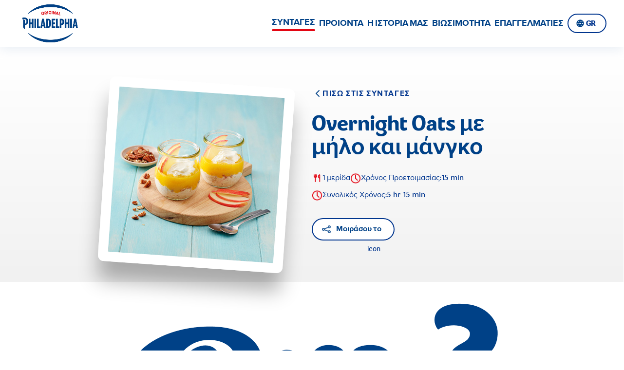

--- FILE ---
content_type: text/html
request_url: https://www.philadelphia.eu/gr/suntages/overnight-oats----427236/
body_size: 58897
content:
<!DOCTYPE html><html lang="en"><head><meta charSet="utf-8"/><meta http-equiv="x-ua-compatible" content="ie=edge"/><meta name="viewport" content="width=device-width, initial-scale=1, shrink-to-fit=no"/><meta name="generator" content="Gatsby 4.25.9"/><meta data-react-helmet="true" name="viewport" content="width=device-width, initial-scale=1.0, maximum-scale=5.0, user-scalable=yes"/><meta data-react-helmet="true" property="http-equiv" content="text/html; charset=utf-8"/><meta data-react-helmet="true" name="description" content="Chefs! You don’t know Philly if you’re still just using it for cheesecakes and bagels. It’s time to get to know the no.1 cream cheese."/><meta data-react-helmet="true" property="og:title" content="Philadelphia | Συνταγές | Overnight Oats με μήλο και μάνγκο "/><meta data-react-helmet="true" property="og:description" content="Chefs! You don’t know Philly if you’re still just using it for cheesecakes and bagels. It’s time to get to know the no.1 cream cheese."/><meta data-react-helmet="true" property="og:type" content="website"/><meta data-react-helmet="true" name="og:image"/><meta data-react-helmet="true" name="og:url" content="https://www.philadelphia.eu/gr/suntages/overnight-oats----427236"/><meta data-react-helmet="true" name="og:site_name" content="Philadelphia"/><meta data-react-helmet="true" name="twitter:card" content="summary"/><meta data-react-helmet="true" name="twitter:creator" content="@gatsbyjs"/><meta data-react-helmet="true" name="twitter:title" content="Philadelphia | Συνταγές | Overnight Oats με μήλο και μάνγκο "/><meta data-react-helmet="true" name="twitter:description"/><meta data-react-helmet="true" name="twitter:image" content=""/><meta data-react-helmet="true" name="robots" content="index, follow"/><style data-href="/styles.bab9d640d396698aacc0.css" data-identity="gatsby-global-css">@font-face{font-display:swap;font-family:Philadelphia;font-weight:400;src:url(/static/PHILADELPHIA-Regular-a01dcea861f4acd1db70b4ed9ce83e0b.woff) format("woff");unicode-range:u+0000-036f,u+2000-1eff,u+2c00-2fef,u+3000-ffff}@font-face{font-display:swap;font-family:Philadelphia;font-weight:700;src:url(/static/PHILADELPHIA-Bold-f736a6d76a111dd1fcb83712821d23bf.woff) format("woff");unicode-range:u+0000-036f,u+2000-1eff,u+2c00-2fef,u+3000-ffff}@font-face{font-display:swap;font-family:Philadelphia;font-weight:light;src:url(/static/proximanova-light-woff2-e16a3ca4bd68b06dcf9b4bd348e8b24b.woff2) format("woff");unicode-range:u+0370-03ff,u+1f??}@font-face{font-display:swap;font-family:Philadelphia;font-weight:400;src:url(/static/proximanova-regular-woff2-4d76b588b6781308e0d539855eee5c42.woff2) format("woff");unicode-range:u+0370-03ff,u+1f??}@font-face{font-display:swap;font-family:Philadelphia;font-weight:700;src:url(/static/proximanova-bold-woff2-687c32836b74aec39598bb0de8e5b61f.woff2) format("woff");unicode-range:u+0370-03ff,u+1f??}@font-face{font-display:swap;font-family:icofont;src:url(/static/icon-font-ttf-8a20fa5f1706c604b82a7e3f60b95a56.ttf)}@font-face{font-display:swap;font-family:phillyfont;src:url(/static/Philly-b6106038d1ade7a19f272fb08ed08f31.otf) format("Opentype")}
/*
! tailwindcss v3.2.4 | MIT License | https://tailwindcss.com
*/*,:after,:before{border:0 solid;box-sizing:border-box}:after,:before{--tw-content:""}html{-webkit-text-size-adjust:100%;font-feature-settings:normal;font-family:ui-sans-serif,system-ui,-apple-system,BlinkMacSystemFont,Segoe UI,Roboto,Helvetica Neue,Arial,Noto Sans,sans-serif,Apple Color Emoji,Segoe UI Emoji,Segoe UI Symbol,Noto Color Emoji;line-height:1.5;-moz-tab-size:4;-o-tab-size:4;tab-size:4}body{line-height:inherit;margin:0}hr{border-top-width:1px;color:inherit;height:0}abbr:where([title]){-webkit-text-decoration:underline dotted;text-decoration:underline dotted}h1,h2,h3,h4,h5,h6{font-size:inherit;font-weight:inherit}a{color:inherit;text-decoration:inherit}b,strong{font-weight:bolder}code,kbd,pre,samp{font-family:ui-monospace,SFMono-Regular,Menlo,Monaco,Consolas,Liberation Mono,Courier New,monospace;font-size:1em}small{font-size:80%}sub,sup{font-size:75%;line-height:0;position:relative;vertical-align:baseline}sub{bottom:-.25em}sup{top:-.5em}table{border-collapse:collapse;border-color:inherit;text-indent:0}button,input,optgroup,select,textarea{color:inherit;font-family:inherit;font-size:100%;font-weight:inherit;line-height:inherit;margin:0;padding:0}button,select{text-transform:none}[type=button],[type=reset],[type=submit],button{-webkit-appearance:button;background-color:transparent;background-image:none}:-moz-focusring{outline:auto}:-moz-ui-invalid{box-shadow:none}progress{vertical-align:baseline}::-webkit-inner-spin-button,::-webkit-outer-spin-button{height:auto}[type=search]{-webkit-appearance:textfield;outline-offset:-2px}::-webkit-search-decoration{-webkit-appearance:none}::-webkit-file-upload-button{-webkit-appearance:button;font:inherit}summary{display:list-item}blockquote,dd,dl,figure,h1,h2,h3,h4,h5,h6,hr,p,pre{margin:0}fieldset{margin:0}fieldset,legend{padding:0}menu,ol,ul{list-style:none;margin:0;padding:0}textarea{resize:vertical}input::-moz-placeholder,textarea::-moz-placeholder{color:#9ca3af;opacity:1}input::placeholder,textarea::placeholder{color:#9ca3af;opacity:1}[role=button],button{cursor:pointer}:disabled{cursor:default}audio,canvas,embed,iframe,img,object,svg,video{display:block;vertical-align:middle}img,video{height:auto;max-width:100%}[hidden]{display:none}*,:after,:before{--tw-border-spacing-x:0;--tw-border-spacing-y:0;--tw-translate-x:0;--tw-translate-y:0;--tw-rotate:0;--tw-skew-x:0;--tw-skew-y:0;--tw-scale-x:1;--tw-scale-y:1;--tw-pan-x: ;--tw-pan-y: ;--tw-pinch-zoom: ;--tw-scroll-snap-strictness:proximity;--tw-ordinal: ;--tw-slashed-zero: ;--tw-numeric-figure: ;--tw-numeric-spacing: ;--tw-numeric-fraction: ;--tw-ring-inset: ;--tw-ring-offset-width:0px;--tw-ring-offset-color:#fff;--tw-ring-color:rgba(59,130,246,.5);--tw-ring-offset-shadow:0 0 #0000;--tw-ring-shadow:0 0 #0000;--tw-shadow:0 0 #0000;--tw-shadow-colored:0 0 #0000;--tw-blur: ;--tw-brightness: ;--tw-contrast: ;--tw-grayscale: ;--tw-hue-rotate: ;--tw-invert: ;--tw-saturate: ;--tw-sepia: ;--tw-drop-shadow: ;--tw-backdrop-blur: ;--tw-backdrop-brightness: ;--tw-backdrop-contrast: ;--tw-backdrop-grayscale: ;--tw-backdrop-hue-rotate: ;--tw-backdrop-invert: ;--tw-backdrop-opacity: ;--tw-backdrop-saturate: ;--tw-backdrop-sepia: }::backdrop{--tw-border-spacing-x:0;--tw-border-spacing-y:0;--tw-translate-x:0;--tw-translate-y:0;--tw-rotate:0;--tw-skew-x:0;--tw-skew-y:0;--tw-scale-x:1;--tw-scale-y:1;--tw-pan-x: ;--tw-pan-y: ;--tw-pinch-zoom: ;--tw-scroll-snap-strictness:proximity;--tw-ordinal: ;--tw-slashed-zero: ;--tw-numeric-figure: ;--tw-numeric-spacing: ;--tw-numeric-fraction: ;--tw-ring-inset: ;--tw-ring-offset-width:0px;--tw-ring-offset-color:#fff;--tw-ring-color:rgba(59,130,246,.5);--tw-ring-offset-shadow:0 0 #0000;--tw-ring-shadow:0 0 #0000;--tw-shadow:0 0 #0000;--tw-shadow-colored:0 0 #0000;--tw-blur: ;--tw-brightness: ;--tw-contrast: ;--tw-grayscale: ;--tw-hue-rotate: ;--tw-invert: ;--tw-saturate: ;--tw-sepia: ;--tw-drop-shadow: ;--tw-backdrop-blur: ;--tw-backdrop-brightness: ;--tw-backdrop-contrast: ;--tw-backdrop-grayscale: ;--tw-backdrop-hue-rotate: ;--tw-backdrop-invert: ;--tw-backdrop-opacity: ;--tw-backdrop-saturate: ;--tw-backdrop-sepia: }.container{width:100%}@media (min-width:768px){.container{max-width:768px}}@media (min-width:1024px){.container{max-width:1024px}}@media (min-width:1170px){.container{max-width:1170px}}@media (min-width:1280px){.container{max-width:1280px}}@media (min-width:1440px){.container{max-width:1440px}}@media (min-width:1920px){.container{max-width:1920px}}.sr-only{clip:rect(0,0,0,0);border-width:0;height:1px;margin:-1px;overflow:hidden;padding:0;position:absolute;white-space:nowrap;width:1px}.invisible{visibility:hidden}.static{position:static}.fixed{position:fixed}.absolute{position:absolute}.relative{position:relative}.sticky{position:sticky}.inset-0{bottom:0;top:0}.inset-0,.inset-x-0{left:0;right:0}.top-\[481px\]{top:481px}.left-1\/2{left:50%}.-top-3{top:-3px}.top-0{top:0}.bottom-0{bottom:0}.right-0{right:0}.left-\[6\%\]{left:6%}.top-\[7\%\]{top:7%}.top-\[43\%\]{top:43%}.top-\[64\%\]{top:64%}.left-0{left:0}.bottom-\[-52px\]{bottom:-52px}.-right-17{right:-17px}.top-\[-85px\]{top:-85px}.right-10{right:10px}.-top-30{top:-30px}.top-\[-13rem\]{top:-13rem}.right-\[-14px\]{right:-14px}.top-\[-7rem\]{top:-7rem}.top-\[10\%\]{top:10%}.-top-5{top:-5px}.top-\[50\%\]{top:50%}.-left-17{left:-17px}.top-\[65\%\]{top:65%}.left-\[70\%\]{left:70%}.-bottom-90{bottom:-90px}.right-\[70\%\]{right:70%}.right-\[50px\]{right:50px}.right-60{right:60px}.-top-50{top:-50px}.top-auto{top:auto}.-bottom-80{bottom:-80px}.-left-20{left:-20px}.left-auto{left:auto}.right-80{right:80px}.-bottom-\[190px\]{bottom:-190px}.left-10{left:10px}.top-20{top:20px}.right-14{right:14px}.top-\[250px\]{top:250px}.-bottom-\[140px\]{bottom:-140px}.left-30{left:30px}.top-\[75px\]{top:75px}.-top-80{top:-80px}.-right-110{right:-110px}.bottom-30{bottom:30px}.-right-\[125px\]{right:-125px}.-top-15{top:-15px}.bottom-35{bottom:35px}.-left-\[130px\]{left:-130px}.-right-28{right:-28px}.-top-16{top:-16px}.bottom-60{bottom:60px}.bottom-40{bottom:40px}.\!left-\[86\%\]{left:86%!important}.top-\[2\%\]{top:2%}.left-\[80\%\]{left:80%}.left-\[-65px\]{left:-65px}.top-\[82px\]{top:82px}.left-\[-52\%\]{left:-52%}.top-\[20\%\]{top:20%}.top-\[17\%\]{top:17%}.top-\[-10\%\]{top:-10%}.top-\[160px\]{top:160px}.top-10{top:10px}.top-\[70\%\]{top:70%}.top-\[40\%\]{top:40%}.-top-20{top:-20px}.top-\[48\.28\%\]{top:48.28%}.top-\[8\.7\%\]{top:8.7%}.top-\[45\%\]{top:45%}.bottom-10{bottom:10px}.bottom-\[10\%\]{bottom:10%}.left-\[13\%\]{left:13%}.left-\[-50\%\]{left:-50%}.top-\[23\%\]{top:23%}.top-\[-140px\]{top:-140px}.top-\[-52px\]{top:-52px}.bottom-100{bottom:100px}.bottom-25{bottom:25px}.left-\[5\%\]{left:5%}.-top-70{top:-70px}.top-3{top:3px}.-left-\[26px\]{left:-26px}.right-16{right:16px}.top-\[104px\]{top:104px}.top-1\/2{top:50%}.right-4{right:4px}.left-\[62\%\]{left:62%}.left-\[85\%\]{left:85%}.-left-\[14\%\]{left:-14%}.-top-\[10\%\]{top:-10%}.\!left-\[74\%\]{left:74%!important}.-top-\[9\%\]{top:-9%}.right-\[-20px\]{right:-20px}.bottom-\[-20px\]{bottom:-20px}.top-\[116\%\]{top:116%}.left-\[60\%\]{left:60%}.-bottom-\[3\%\]{bottom:-3%}.-bottom-\[7\%\]{bottom:-7%}.-top-40{top:-40px}.bottom-\[117\%\]{bottom:117%}.\!top-\[40\%\]{top:40%!important}.\!left-\[12\%\]{left:12%!important}.top-\[48\%\]{top:48%}.left-\[55\%\]{left:55%}.left-\[2\%\]{left:2%}.top-\[88px\]{top:88px}.top-\[-8px\]{top:-8px}.-top-25{top:-25px}.left-\[-7px\]{left:-7px}.top-5{top:5px}.top-13{top:13px}.bottom-\[-3px\]{bottom:-3px}.bottom-\[1\.4rem\]{bottom:1.4rem}.bottom-80{bottom:80px}.left-\[45\%\]{left:45%}.right-20{right:20px}.top-50{top:50px}.left-\[27px\]{left:27px}.top-\[1px\]{top:1px}.top-\[-2px\]{top:-2px}.isolate{isolation:isolate}.-z-1{z-index:-1}.z-1{z-index:1}.z-100{z-index:100}.z-3{z-index:3}.z-2{z-index:2}.z-20{z-index:20}.z-4{z-index:4}.z-1000{z-index:1000}.z-9{z-index:9}.z-0{z-index:0}.z-40{z-index:40}.z-10{z-index:10}.z-\[999\]{z-index:999}.z-\[200\]{z-index:200}.z-\[105\]{z-index:105}.z-\[9999\]{z-index:9999}.z-\[106\]{z-index:106}.z-999{z-index:999}.float-left{float:left}.float-none{float:none}.clear-both{clear:both}.m-27{margin:27px}.m-auto{margin:auto}.m-1{margin:.25rem}.m-12{margin:12px}.m-10{margin:10px}.m-0{margin:0}.m-5{margin:5px}.mx-auto{margin-left:auto;margin-right:auto}.my-0{margin-bottom:0;margin-top:0}.mx-15{margin-left:15px;margin-right:15px}.mx-20{margin-left:20px;margin-right:20px}.my-20{margin-bottom:20px;margin-top:20px}.mx-\[64px\]{margin-left:64px;margin-right:64px}.my-10{margin-bottom:10px;margin-top:10px}.mx-10{margin-left:10px;margin-right:10px}.my-30{margin-bottom:30px;margin-top:30px}.my-24{margin-bottom:24px;margin-top:24px}.my-\[8px\]{margin-bottom:8px;margin-top:8px}.my-16{margin-bottom:16px;margin-top:16px}.mx-0{margin-left:0;margin-right:0}.my-\[64px\]{margin-bottom:64px;margin-top:64px}.mx-16{margin-left:16px;margin-right:16px}.mx-7{margin-left:7px;margin-right:7px}.\!mx-auto{margin-left:auto!important;margin-right:auto!important}.my-auto{margin-bottom:auto;margin-top:auto}.my-15{margin-bottom:15px;margin-top:15px}.mx-2{margin-left:.5rem;margin-right:.5rem}.my-40{margin-bottom:40px;margin-top:40px}.mx-50{margin-left:50px;margin-right:50px}.mx-\[17\%\]{margin-left:17%;margin-right:17%}.mx-40{margin-left:40px;margin-right:40px}.my-\[72px\]{margin-bottom:72px;margin-top:72px}.mb-16{margin-bottom:16px}.mt-40{margin-top:40px}.mb-32{margin-bottom:32px}.mt-20{margin-top:20px}.mb-30{margin-bottom:30px}.mb-70{margin-bottom:70px}.mt-70{margin-top:70px}.ml-24{margin-left:24px}.ml-10{margin-left:10px}.mr-20{margin-right:20px}.ml-8{margin-left:8px}.mb-8{margin-bottom:8px}.mt-24{margin-top:24px}.mb-50{margin-bottom:50px}.mt-16{margin-top:16px}.mr-\[22px\]{margin-right:22px}.mr-7{margin-right:7px}.mt-25{margin-top:25px}.mt-10{margin-top:10px}.ml-12{margin-left:12px}.mr-19{margin-right:19px}.ml-\[48px\]{margin-left:48px}.mt-11{margin-top:11px}.mb-24{margin-bottom:24px}.mr-10{margin-right:10px}.mb-20{margin-bottom:20px}.mb-\[1px\]{margin-bottom:1px}.mb-15{margin-bottom:15px}.mt-50{margin-top:50px}.mt-\[124px\]{margin-top:124px}.mt-\[210px\]{margin-top:210px}.mb-\[22px\]{margin-bottom:22px}.mt-13{margin-top:13px}.mt-\[60px\]{margin-top:60px}.mt-0{margin-top:0}.mb-5{margin-bottom:5px}.mb-\[2px\]{margin-bottom:2px}.mb-18{margin-bottom:18px}.mb-55{margin-bottom:55px}.mb-60{margin-bottom:60px}.mt-8{margin-top:8px}.mb-19{margin-bottom:19px}.mt-60{margin-top:60px}.mt-30{margin-top:30px}.mb-0{margin-bottom:0}.mb-40{margin-bottom:40px}.-mt-20{margin-top:-20px}.mt-\[330px\]{margin-top:330px}.mt-px{margin-top:1px}.mr-0{margin-right:0}.ml-16{margin-left:16px}.mt-\[-75px\]{margin-top:-75px}.mb-\[64px\]{margin-bottom:64px}.mt-\[165px\]{margin-top:165px}.mb-7{margin-bottom:7px}.mb-14{margin-bottom:14px}.mb-10{margin-bottom:10px}.mt-\[120px\]{margin-top:120px}.mt-5{margin-top:5px}.mt-15{margin-top:15px}.-mb-30{margin-bottom:-30px}.mr-12{margin-right:12px}.mt-\[4\.5px\]{margin-top:4.5px}.mt-1{margin-top:.25rem}.mr-5{margin-right:5px}.mt-\[1px\]{margin-top:1px}.mt-130{margin-top:130px}.mt-32{margin-top:32px}.mb-45{margin-bottom:45px}.-mt-10{margin-top:-10px}.ml-5{margin-left:5px}.ml-15{margin-left:15px}.mb-2{margin-bottom:.5rem}.mb-120{margin-bottom:120px}.mb-12{margin-bottom:12px}.\!mb-24{margin-bottom:24px!important}.mb-\[48px\]{margin-bottom:48px}.mb-\[36px\]{margin-bottom:36px}.mb-21{margin-bottom:21px}.mt-\[-15\%\]{margin-top:-15%}.mt-\[34px\]{margin-top:34px}.mb-\[-8px\]{margin-bottom:-8px}.ml-0{margin-left:0}.mr-30{margin-right:30px}.ml-7{margin-left:7px}.-mt-7{margin-top:-7px}.ml-6{margin-left:6px}.mr-8{margin-right:8px}.mr-6{margin-right:6px}.mt-300{margin-top:300px}.mt-100{margin-top:100px}.mt-14{margin-top:14px}.mt-\[-54px\]{margin-top:-54px}.ml-\[248px\]{margin-left:248px}.ml-\[17\%\]{margin-left:17%}.mb-27{margin-bottom:27px}.mr-0\.5{margin-right:.125rem}.mb-\[72px\]{margin-bottom:72px}.mb-\[34px\]{margin-bottom:34px}.mt-\[88px\]{margin-top:88px}.block{display:block}.inline-block{display:inline-block}.inline{display:inline}.flex{display:flex}.\!flex{display:flex!important}.inline-flex{display:inline-flex}.table{display:table}.grid{display:grid}.inline-grid{display:inline-grid}.hidden{display:none}.h-\[104px\]{height:104px}.h-40{height:40px}.h-auto{height:auto}.h-full{height:100%}.h-56{height:56px}.h-270{height:270px}.\!h-40{height:40px!important}.h-8{height:8px}.h-450{height:450px}.h-\[48px\]{height:48px}.h-\[33px\]{height:33px}.h-32{height:32px}.h-\[5\%\]{height:5%}.h-\[80\%\]{height:80%}.h-\[282px\]{height:282px}.h-min{height:-moz-min-content;height:min-content}.h-140{height:140px}.\!h-38{height:38px!important}.h-\[324px\]{height:324px}.h-\[410px\]{height:410px}.h-\[115\%\]{height:115%}.h-\[210px\]{height:210px}.h-\[430px\]{height:430px}.h-400{height:400px}.h-\[228px\]{height:228px}.h-\[370px\]{height:370px}.h-\[540px\]{height:540px}.h-\[379px\]{height:379px}.h-\[350px\]{height:350px}.h-300{height:300px}.h-\[500px\]{height:500px}.h-\[171px\]{height:171px}.h-\[260px\]{height:260px}.h-388{height:388px}.h-\[70px\]{height:70px}.h-\[360px\]{height:360px}.h-\[58px\]{height:58px}.h-25{height:25px}.h-\[30rem\]{height:30rem}.h-21{height:21px}.h-30{height:30px}.h-\[66px\]{height:66px}.h-222{height:222px}.h-\[170px\]{height:170px}.h-\[236px\]{height:236px}.h-\[92px\]{height:92px}.h-22{height:22px}.h-\[32px\]{height:32px}.h-256{height:256px}.h-\[50px\]{height:50px}.h-\[39px\]{height:39px}.h-\[330px\]{height:330px}.h-120{height:120px}.h-15{height:15px}.h-\[88px\]{height:88px}.h-\[68px\]{height:68px}.h-10{height:10px}.h-\[378px\]{height:378px}.h-\[465px\]{height:465px}.h-24{height:24px}.h-\[67px\]{height:67px}.h-\[158px\]{height:158px}.h-\[64px\]{height:64px}.h-13{height:13px}.h-\[314px\]{height:314px}.h-12{height:12px}.h-fit{height:-moz-fit-content;height:fit-content}.h-\[355px\]{height:355px}.h-\[4px\]{height:4px}.h-240{height:240px}.h-20{height:20px}.h-screen{height:100vh}.h-60{height:60px}.max-h-720{max-height:720px}.max-h-full{max-height:100%}.max-h-\[64px\]{max-height:64px}.max-h-\[33px\]{max-height:33px}.max-h-\[350px\]{max-height:350px}.max-h-\[0\]{max-height:0}.max-h-\[56px\]{max-height:56px}.max-h-\[284px\]{max-height:284px}.max-h-\[87px\]{max-height:87px}.max-h-\[150px\]{max-height:150px}.max-h-\[132px\]{max-height:132px}.max-h-\[450px\]{max-height:450px}.max-h-\[379px\]{max-height:379px}.max-h-\[602px\]{max-height:602px}.max-h-30{max-height:30px}.max-h-\[324px\]{max-height:324px}.max-h-\[465px\]{max-height:465px}.max-h-0{max-height:0}.min-h-\[24vh\]{min-height:24vh}.min-h-\[100px\]{min-height:100px}.min-h-420{min-height:420px}.min-h-720{min-height:720px}.min-h-\[56px\]{min-height:56px}.min-h-\[712px\]{min-height:712px}.min-h-\[560px\]{min-height:560px}.min-h-\[180px\]{min-height:180px}.min-h-\[48px\]{min-height:48px}.min-h-\[602px\]{min-height:602px}.min-h-\[50px\]{min-height:50px}.min-h-full{min-height:100%}.min-h-\[500px\]{min-height:500px}.min-h-\[400px\]{min-height:400px}.min-h-\[200px\]{min-height:200px}.min-h-60{min-height:60px}.w-full{width:100%}.w-1\/2{width:50%}.w-40{width:40px}.\!w-full{width:100%!important}.w-270{width:270px}.\!w-40{width:40px!important}.w-500{width:500px}.w-14{width:14px}.w-\[59px\]{width:59px}.w-\[96\%\]{width:96%}.w-32{width:32px}.w-\[25\%\]{width:25%}.w-\[80\%\]{width:80%}.w-\[95px\]{width:95px}.w-240{width:240px}.w-\[223px\]{width:223px}.w-\[195px\]{width:195px}.w-auto{width:auto}.w-\[90\%\]{width:90%}.\!w-38{width:38px!important}.w-\[348px\]{width:348px}.w-\[323px\]{width:323px}.w-2\/3{width:66.666667%}.w-\[70\%\]{width:70%}.w-\[650px\]{width:650px}.w-\[354px\]{width:354px}.w-\[700px\]{width:700px}.w-\[70px\]{width:70px}.w-\[28\%\]{width:28%}.w-300{width:300px}.w-\[360px\]{width:360px}.w-\[296px\]{width:296px}.w-3\/4{width:75%}.w-\[150px\]{width:150px}.w-25{width:25px}.w-21{width:21px}.w-1\/3{width:33.333333%}.w-30{width:30px}.w-615{width:615px}.w-\[680px\]{width:680px}.w-\[48px\]{width:48px}.w-1170{width:1170px}.w-680{width:680px}.w-388{width:388px}.w-\[236px\]{width:236px}.w-\[92px\]{width:92px}.w-22{width:22px}.w-0{width:0}.w-256{width:256px}.w-\[39px\]{width:39px}.w-\[382px\]{width:382px}.w-120{width:120px}.w-\[62\%\]{width:62%}.w-\[30\%\]{width:30%}.w-\[180px\]{width:180px}.w-15{width:15px}.w-\[170px\]{width:170px}.w-\[285px\]{width:285px}.w-fit{width:-moz-fit-content;width:fit-content}.w-4\/5{width:80%}.w-12{width:12px}.w-50{width:50px}.w-24{width:24px}.w-\[310px\]{width:310px}.w-\[88\%\]{width:88%}.w-\[95\%\]{width:95%}.w-\[22rem\]{width:22rem}.w-140{width:140px}.w-\[143px\]{width:143px}.w-\[160px\]{width:160px}.w-\[54\%\]{width:54%}.w-2\/5{width:40%}.w-\[314px\]{width:314px}.w-\[228px\]{width:228px}.w-\[85\%\]{width:85%}.w-\[60\%\]{width:60%}.w-\[239px\]{width:239px}.w-\[355px\]{width:355px}.w-\[24px\]{width:24px}.\!w-\[28px\]{width:28px!important}.w-\[235px\]{width:235px}.w-\[240px\]{width:240px}.w-\[65px\]{width:65px}.w-\[214px\]{width:214px}.w-720{width:720px}.w-\[600px\]{width:600px}.w-20{width:20px}.w-770{width:770px}.min-w-170{min-width:170px}.min-w-\[140px\]{min-width:140px}.min-w-\[145px\]{min-width:145px}.min-w-\[162px\]{min-width:162px}.min-w-\[160px\]{min-width:160px}.min-w-\[209px\]{min-width:209px}.min-w-\[324px\]{min-width:324px}.min-w-\[181px\]{min-width:181px}.min-w-\[130px\]{min-width:130px}.min-w-\[85\%\]{min-width:85%}.min-w-\[131px\]{min-width:131px}.max-w-\[375px\]{max-width:375px}.max-w-1024{max-width:1024px}.max-w-full{max-width:100%}.max-w-680{max-width:680px}.max-w-\[1202px\]{max-width:1202px}.max-w-\[690px\]{max-width:690px}.max-w-\[600px\]{max-width:600px}.max-w-\[258px\]{max-width:258px}.max-w-1170{max-width:1170px}.max-w-\[850px\]{max-width:850px}.max-w-\[430px\]{max-width:430px}.max-w-\[730px\]{max-width:730px}.max-w-\[820px\]{max-width:820px}.max-w-\[360px\]{max-width:360px}.max-w-\[75px\]{max-width:75px}.max-w-\[62px\]{max-width:62px}.max-w-\[250px\]{max-width:250px}.max-w-\[30px\]{max-width:30px}.max-w-\[160px\]{max-width:160px}.max-w-\[400px\]{max-width:400px}.max-w-\[320px\]{max-width:320px}.max-w-\[409px\]{max-width:409px}.max-w-\[309px\]{max-width:309px}.max-w-\[268px\]{max-width:268px}.max-w-\[385px\]{max-width:385px}.max-w-\[336px\]{max-width:336px}.max-w-\[290px\]{max-width:290px}.max-w-\[88px\]{max-width:88px}.max-w-\[583px\]{max-width:583px}.max-w-\[337px\]{max-width:337px}.max-w-\[1440px\]{max-width:1440px}.max-w-\[343px\]{max-width:343px}.max-w-\[296px\]{max-width:296px}.max-w-\[248px\]{max-width:248px}.max-w-3xl{max-width:48rem}.max-w-\[90\%\]{max-width:90%}.max-w-1920{max-width:1920px}.max-w-\[1032px\]{max-width:1032px}.max-w-\[1030px\]{max-width:1030px}.max-w-\[1192px\]{max-width:1192px}.max-w-\[240px\]{max-width:240px}.max-w-\[345px\]{max-width:345px}.max-w-\[80\%\]{max-width:80%}.flex-1{flex:1 1 0%}.flex-\[1\]{flex:1}.shrink{flex-shrink:1}.grow-0{flex-grow:0}.basis-1\/2{flex-basis:50%}.border-collapse{border-collapse:collapse}.border-separate{border-collapse:separate}.border-spacing-0{--tw-border-spacing-x:0px;--tw-border-spacing-y:0px;border-spacing:var(--tw-border-spacing-x) var(--tw-border-spacing-y)}.-translate-x-1\/2,.-translate-x-\[50\%\]{--tw-translate-x:-50%}.-translate-x-1\/2,.-translate-x-\[50\%\],.-translate-y-\[43\%\]{transform:translate(var(--tw-translate-x),var(--tw-translate-y)) rotate(var(--tw-rotate)) skewX(var(--tw-skew-x)) skewY(var(--tw-skew-y)) scaleX(var(--tw-scale-x)) scaleY(var(--tw-scale-y))}.-translate-y-\[43\%\]{--tw-translate-y:-43%}.-translate-y-\[60\%\]{--tw-translate-y:-60%}.-translate-y-\[50\%\],.-translate-y-\[60\%\]{transform:translate(var(--tw-translate-x),var(--tw-translate-y)) rotate(var(--tw-rotate)) skewX(var(--tw-skew-x)) skewY(var(--tw-skew-y)) scaleX(var(--tw-scale-x)) scaleY(var(--tw-scale-y))}.-translate-y-\[50\%\]{--tw-translate-y:-50%}.translate-x-\[-50\%\]{--tw-translate-x:-50%}.translate-x-\[-50\%\],.translate-y-0{transform:translate(var(--tw-translate-x),var(--tw-translate-y)) rotate(var(--tw-rotate)) skewX(var(--tw-skew-x)) skewY(var(--tw-skew-y)) scaleX(var(--tw-scale-x)) scaleY(var(--tw-scale-y))}.translate-y-0{--tw-translate-y:0px}.-translate-y-\[17\%\]{--tw-translate-y:-17%;transform:translate(var(--tw-translate-x),var(--tw-translate-y)) rotate(var(--tw-rotate)) skewX(var(--tw-skew-x)) skewY(var(--tw-skew-y)) scaleX(var(--tw-scale-x)) scaleY(var(--tw-scale-y))}.-translate-y-1\/2,.translate-y-\[-50\%\]{--tw-translate-y:-50%}.-translate-y-1\/2,.translate-y-\[-32px\],.translate-y-\[-50\%\]{transform:translate(var(--tw-translate-x),var(--tw-translate-y)) rotate(var(--tw-rotate)) skewX(var(--tw-skew-x)) skewY(var(--tw-skew-y)) scaleX(var(--tw-scale-x)) scaleY(var(--tw-scale-y))}.translate-y-\[-32px\]{--tw-translate-y:-32px}.rotate-45{--tw-rotate:45deg}.rotate-0,.rotate-45{transform:translate(var(--tw-translate-x),var(--tw-translate-y)) rotate(var(--tw-rotate)) skewX(var(--tw-skew-x)) skewY(var(--tw-skew-y)) scaleX(var(--tw-scale-x)) scaleY(var(--tw-scale-y))}.rotate-0{--tw-rotate:0deg}.rotate-4{--tw-rotate:4deg}.-rotate-4,.rotate-4{transform:translate(var(--tw-translate-x),var(--tw-translate-y)) rotate(var(--tw-rotate)) skewX(var(--tw-skew-x)) skewY(var(--tw-skew-y)) scaleX(var(--tw-scale-x)) scaleY(var(--tw-scale-y))}.-rotate-4{--tw-rotate:-4deg}.rotate-12{--tw-rotate:12deg}.rotate-12,.rotate-5{transform:translate(var(--tw-translate-x),var(--tw-translate-y)) rotate(var(--tw-rotate)) skewX(var(--tw-skew-x)) skewY(var(--tw-skew-y)) scaleX(var(--tw-scale-x)) scaleY(var(--tw-scale-y))}.rotate-5{--tw-rotate:5deg}.rotate-9{--tw-rotate:9deg}.-rotate-180,.rotate-9{transform:translate(var(--tw-translate-x),var(--tw-translate-y)) rotate(var(--tw-rotate)) skewX(var(--tw-skew-x)) skewY(var(--tw-skew-y)) scaleX(var(--tw-scale-x)) scaleY(var(--tw-scale-y))}.-rotate-180{--tw-rotate:-180deg}.scale-\[2\.2\]{--tw-scale-x:2.2;--tw-scale-y:2.2}.scale-\[2\.2\],.scale-\[2\]{transform:translate(var(--tw-translate-x),var(--tw-translate-y)) rotate(var(--tw-rotate)) skewX(var(--tw-skew-x)) skewY(var(--tw-skew-y)) scaleX(var(--tw-scale-x)) scaleY(var(--tw-scale-y))}.scale-\[2\]{--tw-scale-x:2;--tw-scale-y:2}.scale-110{--tw-scale-x:1.1;--tw-scale-y:1.1}.scale-100,.scale-110{transform:translate(var(--tw-translate-x),var(--tw-translate-y)) rotate(var(--tw-rotate)) skewX(var(--tw-skew-x)) skewY(var(--tw-skew-y)) scaleX(var(--tw-scale-x)) scaleY(var(--tw-scale-y))}.scale-100{--tw-scale-x:1;--tw-scale-y:1}.cursor-pointer{cursor:pointer}.resize{resize:both}.scroll-mt-100{scroll-margin-top:100px}.list-inside{list-style-position:inside}.list-decimal{list-style-type:decimal}.list-disc{list-style-type:disc}.appearance-none{-webkit-appearance:none;-moz-appearance:none;appearance:none}.grid-flow-col{grid-auto-flow:column}.grid-cols-6{grid-template-columns:repeat(6,minmax(0,1fr))}.grid-cols-1{grid-template-columns:repeat(1,minmax(0,1fr))}.grid-cols-2{grid-template-columns:repeat(2,minmax(0,1fr))}.grid-cols-\[auto_auto\]{grid-template-columns:auto auto}.grid-rows-4{grid-template-rows:repeat(4,minmax(0,1fr))}.flex-row{flex-direction:row}.flex-row-reverse{flex-direction:row-reverse}.flex-col{flex-direction:column}.flex-col-reverse{flex-direction:column-reverse}.flex-wrap{flex-wrap:wrap}.flex-wrap-reverse{flex-wrap:wrap-reverse}.flex-nowrap{flex-wrap:nowrap}.content-center{align-content:center}.items-start{align-items:flex-start}.items-end{align-items:flex-end}.items-center{align-items:center}.items-stretch{align-items:stretch}.justify-start{justify-content:flex-start}.justify-end{justify-content:flex-end}.justify-center{justify-content:center}.justify-between{justify-content:space-between}.justify-around{justify-content:space-around}.gap-16{gap:16px}.gap-8{gap:8px}.gap-10{gap:10px}.gap-\[55px\]{gap:55px}.gap-4{gap:4px}.gap-18{gap:18px}.gap-\[1\.4\%\]{gap:1.4%}.gap-12{gap:12px}.gap-20{gap:20px}.gap-15{gap:15px}.gap-40{gap:40px}.gap-30{gap:30px}.gap-11{gap:11px}.gap-5{gap:5px}.gap-\[48px\]{gap:48px}.gap-\[2\%\]{gap:2%}.gap-7{gap:7px}.gap-32{gap:32px}.gap-2{gap:.5rem}.gap-y-32{row-gap:32px}.gap-x-3{-moz-column-gap:3px;column-gap:3px}.gap-x-10{-moz-column-gap:10px;column-gap:10px}.gap-y-40{row-gap:40px}.gap-x-\[8\%\]{-moz-column-gap:8%;column-gap:8%}.gap-y-10{row-gap:10px}.gap-x-40{-moz-column-gap:40px;column-gap:40px}.gap-x-1\.5{-moz-column-gap:.375rem;column-gap:.375rem}.gap-x-1{-moz-column-gap:.25rem;column-gap:.25rem}.gap-x-\[4\%\]{-moz-column-gap:4%;column-gap:4%}.gap-x-\[3\%\]{-moz-column-gap:3%;column-gap:3%}.space-y-10>:not([hidden])~:not([hidden]){--tw-space-y-reverse:0;margin-bottom:calc(10px*var(--tw-space-y-reverse));margin-top:calc(10px*(1 - var(--tw-space-y-reverse)))}.self-start{align-self:flex-start}.self-end{align-self:flex-end}.self-center{align-self:center}.overflow-auto{overflow:auto}.overflow-hidden{overflow:hidden}.overflow-y-auto{overflow-y:auto}.overflow-x-hidden{overflow-x:hidden}.overflow-x-clip{overflow-x:clip}.overflow-x-scroll{overflow-x:scroll}.whitespace-normal{white-space:normal}.whitespace-nowrap{white-space:nowrap}.break-normal{overflow-wrap:normal;word-break:normal}.break-all{word-break:break-all}.break-keep{word-break:keep-all}.rounded-none{border-radius:0}.rounded-12{border-radius:12px}.rounded-32{border-radius:32px}.rounded-full{border-radius:9999px}.rounded-100{border-radius:100px}.rounded-10{border-radius:10px}.rounded-5{border-radius:5px}.rounded-\[50\%\]{border-radius:50%}.rounded-20{border-radius:20px}.rounded-30{border-radius:30px}.rounded-16{border-radius:16px}.rounded-40{border-radius:40px}.rounded-25{border-radius:25px}.rounded-50{border-radius:50px}.rounded-\[6\.50709px\]{border-radius:6.50709px}.rounded-8{border-radius:8px}.rounded{border-radius:.25rem}.rounded-6{border-radius:6px}.rounded-b-32{border-bottom-left-radius:32px;border-bottom-right-radius:32px}.rounded-b-30{border-bottom-left-radius:30px;border-bottom-right-radius:30px}.rounded-t-20{border-top-left-radius:20px;border-top-right-radius:20px}.rounded-l-20{border-top-left-radius:20px}.rounded-b-20,.rounded-l-20{border-bottom-left-radius:20px}.rounded-b-20{border-bottom-right-radius:20px}.rounded-l-30{border-bottom-left-radius:30px;border-top-left-radius:30px}.rounded-r-30{border-bottom-right-radius:30px;border-top-right-radius:30px}.border-10{border-width:10px}.border{border-width:1px}.border-\[12px\]{border-width:12px}.border-2{border-width:2px}.border-\[3px\]{border-width:3px}.border-1{border-width:1px}.border-\[13px\]{border-width:13px}.border-4{border-width:4px}.border-5{border-width:5px}.border-8{border-width:8px}.border-b-4{border-bottom-width:4px}.border-t-3{border-top-width:3px}.border-t-4{border-top-width:4px}.border-b-2{border-bottom-width:2px}.border-b-1{border-bottom-width:1px}.border-solid{border-style:solid}.border-white{--tw-border-opacity:1;border-color:rgb(255 255 255/var(--tw-border-opacity))}.border-philadelphiaLightGrey{--tw-border-opacity:1;border-color:rgb(241 241 241/var(--tw-border-opacity))}.border-darkBlue{--tw-border-opacity:1;border-color:rgb(0 53 142/var(--tw-border-opacity))}.border-philadelphiaRed{--tw-border-opacity:1;border-color:rgb(227 6 19/var(--tw-border-opacity))}.\!border-blueText{--tw-border-opacity:1!important;border-color:rgb(0 65 135/var(--tw-border-opacity))!important}.border-borderGrey{--tw-border-opacity:1;border-color:rgb(211 213 230/var(--tw-border-opacity))}.border-transparent{border-color:transparent}.border-inputBrdr{--tw-border-opacity:1;border-color:rgb(151 151 151/var(--tw-border-opacity))}.border-blueText{--tw-border-opacity:1;border-color:rgb(0 65 135/var(--tw-border-opacity))}.border-philadelphiaGrey{--tw-border-opacity:1;border-color:rgb(117 111 133/var(--tw-border-opacity))}.border-philadelphiaSky{--tw-border-opacity:1;border-color:rgb(83 193 232/var(--tw-border-opacity))}.border-b-philadelphiaSky{--tw-border-opacity:1;border-bottom-color:rgb(83 193 232/var(--tw-border-opacity))}.bg-white{--tw-bg-opacity:1;background-color:rgb(255 255 255/var(--tw-bg-opacity))}.bg-philadelphiaLightGrey{--tw-bg-opacity:1;background-color:rgb(241 241 241/var(--tw-bg-opacity))}.bg-lightRed{background-color:#e306131a}.bg-purple{--tw-bg-opacity:1;background-color:rgb(114 77 141/var(--tw-bg-opacity))}.bg-philadelphiaBlue{--tw-bg-opacity:1;background-color:rgb(0 65 135/var(--tw-bg-opacity))}.\!bg-white{--tw-bg-opacity:1!important;background-color:rgb(255 255 255/var(--tw-bg-opacity))!important}.bg-bgRose{background-color:rgba(252,230,231,.8)}.bg-blueText{--tw-bg-opacity:1;background-color:rgb(0 65 135/var(--tw-bg-opacity))}.bg-black{--tw-bg-opacity:1;background-color:rgb(0 0 0/var(--tw-bg-opacity))}.bg-darkBlue{--tw-bg-opacity:1;background-color:rgb(0 53 142/var(--tw-bg-opacity))}.bg-\[\#00339f\]{--tw-bg-opacity:1;background-color:rgb(0 51 159/var(--tw-bg-opacity))}.bg-slate-900\/70{background-color:rgba(15,23,42,.7)}.bg-philadelphiaRed{--tw-bg-opacity:1;background-color:rgb(227 6 19/var(--tw-bg-opacity))}.bg-lightRose{background-color:rgba(226,7,20,.04)}.bg-arrowBg{background-color:#00000080}.bg-greyLightSmoke{--tw-bg-opacity:1;background-color:rgb(247 247 247/var(--tw-bg-opacity))}.bg-transparent{background-color:transparent}.bg-lighterBlue{--tw-bg-opacity:1;background-color:rgb(91 194 231/var(--tw-bg-opacity))}.bg-\[\#00329f\]{--tw-bg-opacity:1;background-color:rgb(0 50 159/var(--tw-bg-opacity))}.\!bg-transparent{background-color:transparent!important}.bg-lightGray{--tw-bg-opacity:1;background-color:rgb(209 210 212/var(--tw-bg-opacity))}.bg-\[\#36236a\]{--tw-bg-opacity:1;background-color:rgb(54 35 106/var(--tw-bg-opacity))}.bg-translucentBlue{background-color:#00358ef5}.bg-opacity-\[0\.65\]{--tw-bg-opacity:0.65}.bg-opacity-75{--tw-bg-opacity:0.75}.bg-opacity-20{--tw-bg-opacity:0.2}.bg-mmmTxtMobile{background-image:url([data-uri])}.bg-topToBottomGrey{background-image:linear-gradient(180deg,#f1f1f1,#fff)}.bg-Sustainibility{background-image:url(/static/sustainibiltiyBgImage-c6734fa6efad894f68a3cfaec78a9098.png)}.bg-blueGradToRight,.bg-blueGradToleft{background-image:linear-gradient(90deg,#002967,#004187)}.bg-shareIconBlue{background-image:url([data-uri])}.bg-gradient-to-r{background-image:linear-gradient(to right,var(--tw-gradient-stops))}.bg-arrowLeft{background-image:url([data-uri])}.bg-bottomToTopGrey{background-image:linear-gradient(180deg,#fff,#f1f1f1)}.\!bg-none{background-image:none!important}.bg-\[url\(\'\.\.\/assests\/icons\/arrow-right\.png\'\)\]{background-image:url([data-uri])}.bg-footerGradientBg{background-image:linear-gradient(180deg,#002967,#004187)}.bg-blueGradient{background-image:linear-gradient(180deg,#002967,#014187)}.bg-dropDownArrow{background-image:url([data-uri])}.bg-toRightBlueGradient{background-image:linear-gradient(90deg,#012b69,#014187)}.from-\[\#002967\]{--tw-gradient-from:#002967;--tw-gradient-to:rgba(0,41,103,0);--tw-gradient-stops:var(--tw-gradient-from),var(--tw-gradient-to)}.to-philadelphiaBlue{--tw-gradient-to:#004187}.bg-cover{background-size:cover}.bg-\[length\:100\%_100\%\]{background-size:100% 100%}.bg-contain{background-size:contain}.bg-\[length\:24px_24px\]{background-size:24px 24px}.bg-\[length\:100\%_1px\]{background-size:100% 1px}.bg-\[length\:235px_89px\]{background-size:235px 89px}.bg-clip-padding{background-clip:padding-box}.bg-left-top{background-position:0 0}.bg-\[center_left_1rem\]{background-position:center left 1rem}.bg-center{background-position:50%}.bg-\[center_48px\]{background-position:center 48px}.bg-left{background-position:0}.bg-\[140px_center\]{background-position:140px}.bg-right{background-position:100%}.bg-no-repeat{background-repeat:no-repeat}.object-contain{-o-object-fit:contain;object-fit:contain}.object-cover{-o-object-fit:cover;object-fit:cover}.object-top{-o-object-position:top;object-position:top}.p-10{padding:10px}.p-20{padding:20px}.p-18{padding:18px}.p-3{padding:3px}.p-24{padding:24px}.p-15{padding:15px}.p-16{padding:16px}.p-8{padding:8px}.p-25{padding:25px}.p-1{padding:.25rem}.p-0{padding:0}.p-12{padding:12px}.p-\[8px\]{padding:8px}.p-40{padding:40px}.p-5{padding:5px}.p-13{padding:13px}.p-14{padding:14px}.p-30{padding:30px}.px-16{padding-left:16px;padding-right:16px}.py-40{padding-bottom:40px;padding-top:40px}.py-10{padding-bottom:10px;padding-top:10px}.py-12{padding-bottom:12px;padding-top:12px}.px-24{padding-left:24px;padding-right:24px}.px-40{padding-left:40px;padding-right:40px}.px-2{padding-left:.5rem;padding-right:.5rem}.py-8{padding-bottom:8px;padding-top:8px}.px-15{padding-left:15px;padding-right:15px}.py-\[9px\]{padding-bottom:9px;padding-top:9px}.px-19{padding-left:19px;padding-right:19px}.px-10{padding-left:10px;padding-right:10px}.px-8{padding-left:8px;padding-right:8px}.px-20{padding-left:20px;padding-right:20px}.px-33{padding-left:33px;padding-right:33px}.py-\[53px\]{padding-bottom:53px;padding-top:53px}.py-20{padding-bottom:20px;padding-top:20px}.py-50{padding-bottom:50px;padding-top:50px}.py-25{padding-bottom:25px;padding-top:25px}.px-12{padding-left:12px;padding-right:12px}.py-30{padding-bottom:30px;padding-top:30px}.py-15{padding-bottom:15px;padding-top:15px}.px-0{padding-left:0;padding-right:0}.px-13{padding-left:13px;padding-right:13px}.px-\[2px\]{padding-left:2px;padding-right:2px}.\!py-\[9px\]{padding-bottom:9px!important;padding-top:9px!important}.px-18{padding-left:18px;padding-right:18px}.py-70{padding-bottom:70px;padding-top:70px}.py-3{padding-bottom:3px;padding-top:3px}.py-6{padding-bottom:6px;padding-top:6px}.py-5{padding-bottom:5px;padding-top:5px}.\!py-14{padding-bottom:14px!important;padding-top:14px!important}.px-\[6\%\]{padding-left:6%;padding-right:6%}.py-\[64px\]{padding-bottom:64px;padding-top:64px}.px-25{padding-left:25px;padding-right:25px}.\!py-17{padding-bottom:17px!important;padding-top:17px!important}.py-19{padding-bottom:19px;padding-top:19px}.py-0{padding-bottom:0;padding-top:0}.py-\[0\.1rem\]{padding-bottom:.1rem;padding-top:.1rem}.px-\[4px\]{padding-left:4px;padding-right:4px}.px-14{padding-left:14px;padding-right:14px}.px-60{padding-left:60px;padding-right:60px}.\!px-\[22px\]{padding-left:22px!important;padding-right:22px!important}.px-3{padding-left:3px;padding-right:3px}.py-1\.5{padding-bottom:.375rem;padding-top:.375rem}.py-1{padding-bottom:.25rem;padding-top:.25rem}.py-13{padding-bottom:13px;padding-top:13px}.py-17{padding-bottom:17px;padding-top:17px}.pt-40{padding-top:40px}.pt-10{padding-top:10px}.pt-\[2rem\]{padding-top:2rem}.pl-0{padding-left:0}.pb-15{padding-bottom:15px}.pt-25{padding-top:25px}.pb-50{padding-bottom:50px}.pl-16{padding-left:16px}.pl-\[26px\]{padding-left:26px}.pr-24{padding-right:24px}.pt-32{padding-top:32px}.pb-20{padding-bottom:20px}.pb-40{padding-bottom:40px}.pl-\[48px\]{padding-left:48px}.pr-\[64px\]{padding-right:64px}.pr-20{padding-right:20px}.pt-75{padding-top:75px}.pb-\[130px\]{padding-bottom:130px}.pt-60{padding-top:60px}.pt-80{padding-top:80px}.pb-\[70px\]{padding-bottom:70px}.pb-30{padding-bottom:30px}.pt-50{padding-top:50px}.pt-\[144px\]{padding-top:144px}.pb-10{padding-bottom:10px}.pb-14{padding-bottom:14px}.pt-\[82px\]{padding-top:82px}.pb-60{padding-bottom:60px}.pb-16{padding-bottom:16px}.pb-0{padding-bottom:0}.pb-25{padding-bottom:25px}.pt-90{padding-top:90px}.pb-21{padding-bottom:21px}.pt-\[85px\]{padding-top:85px}.pl-20{padding-left:20px}.pt-30{padding-top:30px}.pr-30{padding-right:30px}.pt-35{padding-top:35px}.pb-\[1\.1em\]{padding-bottom:1.1em}.pt-110{padding-top:110px}.\!pl-\[48px\]{padding-left:48px!important}.pr-\[100px\]{padding-right:100px}.pl-15{padding-left:15px}.pb-\[52px\]{padding-bottom:52px}.pt-24{padding-top:24px}.pt-7{padding-top:7px}.\!pt-13{padding-top:13px!important}.\!pb-13{padding-bottom:13px!important}.pt-0{padding-top:0}.pl-25{padding-left:25px}.pr-50{padding-right:50px}.pt-20{padding-top:20px}.pt-15{padding-top:15px}.pt-8{padding-top:8px}.pb-13{padding-bottom:13px}.pt-16{padding-top:16px}.pb-\[10rem\]{padding-bottom:10rem}.pb-12{padding-bottom:12px}.pl-50{padding-left:50px}.pr-15{padding-right:15px}.pb-0\.5{padding-bottom:.125rem}.pb-6{padding-bottom:6px}.pr-10{padding-right:10px}.pl-5{padding-left:5px}.text-left{text-align:left}.text-center{text-align:center}.text-right{text-align:right}.text-justify{text-align:justify}.text-end{text-align:end}.align-middle{vertical-align:middle}.font-phillyfont{font-family:phillyfont}.text-48{font-size:3rem}.text-28{font-size:1.75rem}.text-15{font-size:.9375rem}.text-40{font-size:2.5rem}.text-18{font-size:1.125rem}.text-24{font-size:1.5rem}.text-30{font-size:1.875rem}.text-32{font-size:2rem}.text-22{font-size:1.375rem}.text-16{font-size:1rem}.text-64{font-size:4rem}.text-36{font-size:2.25rem}.text-12{font-size:.75rem}.text-14{font-size:.875rem}.text-\[90px\]{font-size:90px}.text-20{font-size:1.25rem}.text-\[45px\]{font-size:45px}.text-\[43px\]{font-size:43px}.text-xl{font-size:1.25rem;line-height:1.75rem}.text-sm{font-size:.875rem;line-height:1.25rem}.text-23{font-size:1.438rem}.text-3xl{font-size:1.875rem;line-height:2.25rem}.text-\[35px\]{font-size:35px}.text-47{font-size:2.938rem}.text-\[46px\]{font-size:46px}.text-25{font-size:1.5625rem}.text-11{font-size:.688rem}.text-2xl{font-size:1.5rem;line-height:2rem}.text-lg{font-size:1.125rem;line-height:1.75rem}.text-21{font-size:1.313rem}.text-17{font-size:.813rem}.text-60{font-size:3.75rem}.text-\[18\.75px\]{font-size:18.75px}.text-13{font-size:.813rem}.text-6xl{font-size:3.75rem;line-height:1}.text-\[39px\]{font-size:39px}.text-42{font-size:2.625rem}.text-\[33px\]{font-size:33px}.text-50{font-size:3.125rem}.text-\[31px\]{font-size:31px}.text-base{font-size:1rem;line-height:1.5rem}.text-11\.5{font-size:.719rem}.font-bold{font-weight:700}.font-normal{font-weight:400}.font-medium{font-weight:500}.uppercase{text-transform:uppercase}.leading-none{line-height:1}.leading-38{line-height:2.375rem}.leading-narrow{line-height:1.2}.leading-normal{line-height:1.5}.leading-14{line-height:.875rem}.leading-21{line-height:1.313rem}.leading-28{line-height:1.75rem}.leading-\[1\.3\]{line-height:1.3}.leading-\[1\.15\]{line-height:1.15}.leading-\[1\.1\]{line-height:1.1}.leading-22{line-height:1.375rem}.leading-40{line-height:2.5rem}.leading-20{line-height:1.25rem}.leading-\[49px\]{line-height:49px}.leading-30{line-height:1.875rem}.leading-snug{line-height:1.375}.leading-\[34\.5px\]{line-height:34.5px}.leading-\[37\.5px\]{line-height:37.5px}.leading-48{line-height:3rem}.leading-\[50\.75px\]{line-height:50.75px}.leading-7{line-height:1.75rem}.leading-\[38\.4px\]{line-height:38.4px}.leading-\[19\.2px\]{line-height:19.2px}.leading-\[50px\]{line-height:50px}.leading-26{line-height:1.625rem}.leading-\[46\.8px\]{line-height:46.8px}.leading-\[23\.8px\]{line-height:23.8px}.leading-\[26\.25px\]{line-height:26.25px}.leading-16{line-height:1rem}.leading-\[0\]{line-height:0}.leading-27{line-height:1.688rem}.leading-5{line-height:1.25rem}.leading-10{line-height:2.5rem}.leading-\[43px\]{line-height:43px}.leading-relaxed{line-height:1.625}.leading-\[39px\]{line-height:39px}.leading-\[1\.5em\]{line-height:1.5em}.leading-\[46px\]{line-height:46px}.leading-\[1\.15em\]{line-height:1.15em}.leading-4{line-height:1rem}.leading-18{line-height:1.125rem}.tracking-wide{letter-spacing:.025em}.tracking-\[0\],.tracking-normal{letter-spacing:0}.tracking-\[1px\]{letter-spacing:1px}.tracking-widest{letter-spacing:.1em}.tracking-\[0\.07em\]{letter-spacing:.07em}.tracking-tight{letter-spacing:-.025em}.tracking-\[1\.73px\]{letter-spacing:1.73px}.text-blueText{--tw-text-opacity:1;color:rgb(0 65 135/var(--tw-text-opacity))}.text-philadelphiaBlack{--tw-text-opacity:1;color:rgb(25 27 37/var(--tw-text-opacity))}.text-black{--tw-text-opacity:1;color:rgb(0 0 0/var(--tw-text-opacity))}.text-philadelphiaRed{--tw-text-opacity:1;color:rgb(227 6 19/var(--tw-text-opacity))}.text-white{--tw-text-opacity:1;color:rgb(255 255 255/var(--tw-text-opacity))}.text-hoverBlue{--tw-text-opacity:1;color:rgb(0 45 94/var(--tw-text-opacity))}.text-philadelphiaDarkGrey{--tw-text-opacity:1;color:rgb(25 27 37/var(--tw-text-opacity))}.text-textGrey{--tw-text-opacity:1;color:rgb(117 111 133/var(--tw-text-opacity))}.text-philadelphiaBlue{--tw-text-opacity:1;color:rgb(0 65 135/var(--tw-text-opacity))}.text-\[\#16110B\]{--tw-text-opacity:1;color:rgb(22 17 11/var(--tw-text-opacity))}.text-\[\#74B959\]{--tw-text-opacity:1;color:rgb(116 185 89/var(--tw-text-opacity))}.text-\[\#00727D\]{--tw-text-opacity:1;color:rgb(0 114 125/var(--tw-text-opacity))}.text-iconGray{--tw-text-opacity:1;color:rgb(141 141 141/var(--tw-text-opacity))}.text-darkBlue{--tw-text-opacity:1;color:rgb(0 53 142/var(--tw-text-opacity))}.text-lightGrey{--tw-text-opacity:1;color:rgb(127 127 127/var(--tw-text-opacity))}.text-philadelphiaGrey{--tw-text-opacity:1;color:rgb(117 111 133/var(--tw-text-opacity))}.text-\[\#4f2170\]{--tw-text-opacity:1;color:rgb(79 33 112/var(--tw-text-opacity))}.text-lighterBlue{--tw-text-opacity:1;color:rgb(91 194 231/var(--tw-text-opacity))}.text-\[\#2b2b2b\]{--tw-text-opacity:1;color:rgb(43 43 43/var(--tw-text-opacity))}.text-slate-50{color:rgb(248 250 252/var(--tw-text-opacity))}.text-opacity-100,.text-slate-50{--tw-text-opacity:1}.underline{-webkit-text-decoration-line:underline;text-decoration-line:underline}.no-underline{-webkit-text-decoration-line:none;text-decoration-line:none}.placeholder-darkBlue::-moz-placeholder{--tw-placeholder-opacity:1;color:rgb(0 53 142/var(--tw-placeholder-opacity))}.placeholder-darkBlue::placeholder{--tw-placeholder-opacity:1;color:rgb(0 53 142/var(--tw-placeholder-opacity))}.placeholder-opacity-\[0\.5\]::-moz-placeholder{--tw-placeholder-opacity:0.5}.placeholder-opacity-\[0\.5\]::placeholder{--tw-placeholder-opacity:0.5}.opacity-\[0\.6\]{opacity:.6}.opacity-0{opacity:0}.opacity-60{opacity:.6}.opacity-20{opacity:.2}.opacity-\[0\.7\]{opacity:.7}.opacity-\[\.4\]{opacity:.4}.opacity-50{opacity:.5}.opacity-100{opacity:1}.shadow-accordian{--tw-shadow:0 20px 20px rgba(0,0,0,.1);--tw-shadow-colored:0 20px 20px var(--tw-shadow-color)}.shadow-accordian,.shadow-cardImage{box-shadow:var(--tw-ring-offset-shadow,0 0 #0000),var(--tw-ring-shadow,0 0 #0000),var(--tw-shadow)}.shadow-cardImage{--tw-shadow:0 0 26px rgba(0,0,0,.1);--tw-shadow-colored:0 0 26px var(--tw-shadow-color)}.shadow-7{--tw-shadow:0px 10px 20px rgba(0,0,0,.1);--tw-shadow-colored:0px 10px 20px var(--tw-shadow-color)}.shadow-6,.shadow-7{box-shadow:var(--tw-ring-offset-shadow,0 0 #0000),var(--tw-ring-shadow,0 0 #0000),var(--tw-shadow)}.shadow-6{--tw-shadow:0px 16.2677px 16.2677px rgba(0,0,0,.1);--tw-shadow-colored:0px 16.2677px 16.2677px var(--tw-shadow-color)}.shadow-16{--tw-shadow:0 40px 40px -2px rgba(0,0,0,.3);--tw-shadow-colored:0 40px 40px -2px var(--tw-shadow-color)}.shadow-16,.shadow-imgWpr{box-shadow:var(--tw-ring-offset-shadow,0 0 #0000),var(--tw-ring-shadow,0 0 #0000),var(--tw-shadow)}.shadow-imgWpr{--tw-shadow:0 26px 26px rgba(0,0,0,.1);--tw-shadow-colored:0 26px 26px var(--tw-shadow-color)}.shadow-15{--tw-shadow:0 24px 24px -2px rgba(0,0,0,.3);--tw-shadow-colored:0 24px 24px -2px var(--tw-shadow-color)}.shadow-15,.shadow-videoWrap{box-shadow:var(--tw-ring-offset-shadow,0 0 #0000),var(--tw-ring-shadow,0 0 #0000),var(--tw-shadow)}.shadow-videoWrap{--tw-shadow:0 20px 20px rgba(0,65,135,.2);--tw-shadow-colored:0 20px 20px var(--tw-shadow-color)}.shadow-header{--tw-shadow:0px 4px 24px rgba(0,65,135,.1);--tw-shadow-colored:0px 4px 24px var(--tw-shadow-color)}.shadow-header,.shadow-imageCardContainer{box-shadow:var(--tw-ring-offset-shadow,0 0 #0000),var(--tw-ring-shadow,0 0 #0000),var(--tw-shadow)}.shadow-imageCardContainer{--tw-shadow:0 20px 20px 0px rgba(0,0,0,.1);--tw-shadow-colored:0 20px 20px 0px var(--tw-shadow-color)}.shadow-18{--tw-shadow:0 33px 33px -2px rgba(0,0,0,.3);--tw-shadow-colored:0 33px 33px -2px var(--tw-shadow-color)}.shadow-13,.shadow-18{box-shadow:var(--tw-ring-offset-shadow,0 0 #0000),var(--tw-ring-shadow,0 0 #0000),var(--tw-shadow)}.shadow-13{--tw-shadow:0 16px 16px rgba(0,0,0,.1);--tw-shadow-colored:0 16px 16px var(--tw-shadow-color)}.shadow-sm{--tw-shadow:0 1px 2px 0 rgba(0,0,0,.05);--tw-shadow-colored:0 1px 2px 0 var(--tw-shadow-color);box-shadow:var(--tw-ring-offset-shadow,0 0 #0000),var(--tw-ring-shadow,0 0 #0000),var(--tw-shadow)}.outline-none{outline:2px solid transparent;outline-offset:2px}.outline-\[0\]{outline-width:0}.filter{filter:var(--tw-blur) var(--tw-brightness) var(--tw-contrast) var(--tw-grayscale) var(--tw-hue-rotate) var(--tw-invert) var(--tw-saturate) var(--tw-sepia) var(--tw-drop-shadow)}.transition-opacity{transition-duration:.15s;transition-property:opacity;transition-timing-function:cubic-bezier(.4,0,.2,1)}.transition-all{transition-duration:.15s;transition-property:all;transition-timing-function:cubic-bezier(.4,0,.2,1)}.transition{transition-duration:.15s;transition-property:color,background-color,border-color,fill,stroke,opacity,box-shadow,transform,filter,backdrop-filter,-webkit-text-decoration-color;transition-property:color,background-color,border-color,text-decoration-color,fill,stroke,opacity,box-shadow,transform,filter,backdrop-filter;transition-property:color,background-color,border-color,text-decoration-color,fill,stroke,opacity,box-shadow,transform,filter,backdrop-filter,-webkit-text-decoration-color;transition-timing-function:cubic-bezier(.4,0,.2,1)}.transition-\[width\]{transition-duration:.15s;transition-property:width;transition-timing-function:cubic-bezier(.4,0,.2,1)}.delay-150{transition-delay:.15s}.duration-700{transition-duration:.7s}.duration-150{transition-duration:.15s}.duration-500{transition-duration:.5s}.duration-1000{transition-duration:1s}.duration-200{transition-duration:.2s}.ease-in-out{transition-timing-function:cubic-bezier(.4,0,.2,1)}html{scroll-behavior:smooth}:focus-visible{outline-color:#dd082d}img{outline:none}body{font-family:Arial,Helvetica,sans-serif;font-family:Philadelphia;max-width:100%;overflow-x:hidden;overflow-y:auto;position:relative}.rightArrow-icon{cursor:pointer;font-family:icofont}.rightArrow-icon:before{--tw-content:"\eab8";content:var(--tw-content)}.filter-icon{cursor:pointer;font-family:icofont}.filter-icon:before{--tw-content:"\e913";content:var(--tw-content)}.filter-reset-icon{font-family:icofont}.filter-reset-icon:before{--tw-content:"\e920";content:var(--tw-content)}.filter-recipe-type{font-family:icofont}.filter-recipe-type:before{--tw-content:"\e91c";content:var(--tw-content)}.filter-dish-type{font-family:icofont}.filter-dish-type:before{--tw-content:"\e925";content:var(--tw-content)}.closeIconwhiteBefore{font-family:icofont;font-size:.9375rem;margin-right:5px}.closeIconwhiteBefore:before{--tw-content:"\e90f";content:var(--tw-content)}.closeIcon{font-family:icofont}.closeIcon:after{--tw-content:"\e90f";content:var(--tw-content)}.closeIconBefore{--tw-text-opacity:1;color:rgb(0 65 135/var(--tw-text-opacity));font-family:icofont}.closeIconBefore:after{--tw-content:"\e90f";content:var(--tw-content)}.rounded-left{--tw-text-opacity:1;color:rgb(0 65 135/var(--tw-text-opacity));font-family:icofont}.rounded-left:after{--tw-content:"\ea9d";content:var(--tw-content)}.icon-right-arrow{font-family:icofont}.icon-right-arrow:before{--tw-content:"\e902";content:var(--tw-content)}.icon-left-arrow{font-family:icofont}.icon-left-arrow:before{--tw-content:"\e901";content:var(--tw-content)}.icon-search{font-family:icofont}.icon-search:before{--tw-content:"\e921";content:var(--tw-content)}.downloadBtn{font-family:icofont}.downloadBtn:before{--tw-content:"\ef08";content:var(--tw-content)}.navContent ul li.professionals a[target=_blank]{background-position:0;background-repeat:no-repeat;background-size:24px 24px;padding-left:36px}.navContent ul li.professionals a[target=_blank],.navContent ul li.professionals a[target=_blank]:hover{background-image:url([data-uri])}@media only screen and (min-width:1024px) and (max-width:1366px){div.headerWrprInner .second-navhead{margin-left:16px}div.foregroundImage{max-width:400px;top:30%}div.slideBannerTxt{font-size:2rem;padding-left:30px;padding-right:30px;position:relative}div.slidBannerSubTitle{width:70%}.accordianImage{width:327px}div.parentCopyright{left:-12%;width:44rem}.socialLinksFooter{left:25%!important}div.mdlzlogo{margin-left:11%}.prdtImgWrpr .bannerImgWrp{width:45%}div.bg-LIRC_BG{padding-bottom:30px}div.signupPageContainer:has(.signupDesc) .formInnerWrapper{width:45%!important}.signupPageContainer:has(.signupDesc) .formTitleImageWrpr{max-height:77px}div.signupPageContainer:has(.signupDesc) .formWrapper{width:90%}div.signupPageContainer:has(.signupDesc) .formTitleImage{--tw-scale-x:0.8;--tw-scale-y:0.8;transform:translate(var(--tw-translate-x),var(--tw-translate-y)) rotate(var(--tw-rotate)) skewX(var(--tw-skew-x)) skewY(var(--tw-skew-y)) scaleX(var(--tw-scale-x)) scaleY(var(--tw-scale-y))}div.signupPageContainer:has(.signupDesc) .closeBtn{top:-268px}div.signupPageContainer:has(.signupDesc) .formInnerWrapperIMG img{--tw-scale-x:.9;--tw-scale-y:.9;margin-right:-50px;margin-top:-20px;position:relative;transform:translate(var(--tw-translate-x),var(--tw-translate-y)) rotate(var(--tw-rotate)) skewX(var(--tw-skew-x)) skewY(var(--tw-skew-y)) scaleX(var(--tw-scale-x)) scaleY(var(--tw-scale-y))}div.signupPageContainer:has(.signupDesc) .formDescription{margin-bottom:30px}div.signupPageContainer:has(.signupDesc) .paragraphContent{margin-bottom:15px;margin-top:15px}}.headingLarge h1,h1.headingLarge{font-size:3rem;font-weight:700;line-height:1}@media (min-width:1024px){.headingLarge h1,h1.headingLarge{font-size:4rem}}.headingSmall h1,h1.headingSmall{font-size:3rem;font-weight:700;line-height:1}@media only screen and (min-device-width:768px) and (max-device-width:834px) and (-webkit-min-device-pixel-ratio:2){img.footerImage{left:4%}.headerListParent{display:none}.headerContainer{display:block!important}}@media only screen and (min-device-width:768px) and (max-device-width:819px) and (-webkit-min-device-pixel-ratio:2){div.signupPageContainer:has(.signupDesc) .formWrapper:after{--tw-bg-opacity:1;--tw-content:"";background-color:rgb(255 255 255/var(--tw-bg-opacity));border-bottom-left-radius:30px;border-bottom-right-radius:30px;content:var(--tw-content);height:307px;left:-31px;position:relative;top:-312px;width:647px}@media (min-width:1024px){div.signupPageContainer:has(.signupDesc) .formWrapper:after{display:none}}}@media only screen and (min-width:1024px) and (max-height:1366px) and (orientation:landscape) and (-webkit-min-device-pixel-ratio:1.5){.ulStyle{margin-left:0!important}.accordianImage{right:-5%}}@media only screen and (min-width:1024px) and (max-height:1366px) and (orientation:portrait) and (-webkit-min-device-pixel-ratio:1.5){div.filterWrapper,div.parentDropdown{width:315px}div.navContent{margin-top:110px}}@media only screen and (device-width:744px) and (device-height:1024px) and (-webkit-device-pixel-ratio:3.2) and (orientation:portrait){.prdtImgWrpr .bannerImgWrp{top:41%}}@media only screen and (min-width:360px) and (max-width:366px){.signupPageContainer:has(.signupDesc) .closeBtn{top:-15rem}.signupPageContainer:has(.signupDesc) .fieldWrapper,.signupPageContainer:has(.signupDesc) .fieldWrapper input{width:278px}.signupPageContainer:has(.signupDesc) .fldWrpr{width:278px}.signupPageContainer:has(.signupDesc) .fieldWrapper input[name=form_field_1]{width:168px}.submitBtnWrpr{left:-5px;position:relative}}.ROUNDED.error-field{--tw-border-opacity:1;--tw-text-opacity:1;border-color:rgb(227 6 19/var(--tw-border-opacity));color:rgb(227 6 19/var(--tw-text-opacity))}.ROUNDED.error-field::-moz-placeholder{color:rgba(227,6,19,.8)}.ROUNDED.error-field::placeholder{color:rgba(227,6,19,.8)}.ROUNDED.error-field:focus{outline-color:#e30613}.cookie-banner-wrapper{--tw-bg-opacity:1;background-color:rgb(240 224 207/var(--tw-bg-opacity))}@media (min-width:768px){.cookie-banner-wrapper{width:600px}}.cookie-main-wrapper{font-weight:400;padding-left:20px;padding-right:10px;padding-top:10px}@media (min-width:768px){.cookie-main-wrapper{padding-left:0}}.cookie-footer-wrapper a,.cookie-main-wrapper a{--tw-text-opacity:1;color:rgb(0 65 135/var(--tw-text-opacity));margin-left:3px;margin-right:3px;-webkit-text-decoration-line:underline;text-decoration-line:underline}.cookie-btn-wrapper .standardTextlink{display:flex;vertical-align:baseline}.cookie-btn-wrapper{display:flex;margin-top:20px;width:100%}@media (min-width:768px){.cookie-btn-wrapper{margin-top:0}}.cookie-btn-wrapper button{margin-right:10px}@media (min-width:768px){.cookie-btn-wrapper button{margin-right:20px}}@media only screen and (min-width:1024px) and (max-height:1366px) and (orientation:portrait) and (-webkit-min-device-pixel-ratio:1.5){.headerListParent{display:none}}.recipeCards>div>img{--tw-border-opacity:1;--tw-shadow:0 0 15px 0 rgba(0,0,0,.5);--tw-shadow-colored:0 0 15px 0 var(--tw-shadow-color);border-color:rgb(255 255 255/var(--tw-border-opacity));border-radius:3px;border-width:10px;box-shadow:var(--tw-ring-offset-shadow,0 0 #0000),var(--tw-ring-shadow,0 0 #0000),var(--tw-shadow);width:328px}.recipeCardsWrpr .slick-track .slick-slide{margin-left:15px;margin-right:15px;width:340px!important}.abtPhildlpi .hmePrdctCrdLyot .slick-track{-moz-column-gap:10px;column-gap:10px;display:flex}@media (max-width:768px){.abtPhildlpi .hmePrdctCrdLyot .slick-track{margin-bottom:20px}}@media (min-width:768px){.abtPhildlpi .hmePrdctCrdLyot .slick-track{-moz-column-gap:20px;column-gap:20px;padding-top:90px}}@media (min-width:1024px){.hmePrdctCrdLyot div:nth-of-type(2n+0){margin-top:-20px}}@media (min-width:768px){.hmePrdctCrdLyot .slick-track .slick-slide:nth-of-type(2n+0) .imageBoxWrpr{margin-top:-50px}}@media (min-width:1024px){.hmePrdctCrdLyot .slick-track .slick-slide:nth-of-type(2n+0) .imageBoxWrpr{margin-top:-70px}}@media (max-width:420px){.hmePrdctCrdLyot .slick-track .slick-slide{width:310px!important}}@media (min-width:1024px){.hmePrdctCrdLyot .slick-track .slick-slide{width:328px!important}}.hmePrdctCrdLyot .slick-next,.hmePrdctCrdLyot .slick-prev{display:none!important}.relatedProductSection .hmePrdctCrdLyot .slick-next,.relatedProductSection .hmePrdctCrdLyot .slick-prev{display:flex!important}.hmePrdctCrdLyot .slick-dots li button{--tw-bg-opacity:1;background-color:rgb(117 111 133/var(--tw-bg-opacity));height:8px;width:8px}.hmePrdctCrdLyot .slick-dots li.slick-active button{--tw-bg-opacity:1;background-color:rgb(83 193 232/var(--tw-bg-opacity));opacity:1}span.showDetails img:nth-of-type(2){display:flex!important;margin-left:10px!important}.recipeBtnWrpr a{--tw-bg-opacity:1;--tw-text-opacity:1;background-color:rgb(0 65 135/var(--tw-bg-opacity));border-radius:50px;color:rgb(255 255 255/var(--tw-text-opacity));display:inline-block;font-weight:700;padding:19px 24px}.recipeBtnWrpr a:hover{--tw-bg-opacity:1;background-color:rgb(0 45 94/var(--tw-bg-opacity))}.recipeBtnWrpr a:focus{--tw-ring-offset-shadow:var(--tw-ring-inset) 0 0 0 var(--tw-ring-offset-width) var(--tw-ring-offset-color);--tw-ring-shadow:var(--tw-ring-inset) 0 0 0 calc(3px + var(--tw-ring-offset-width)) var(--tw-ring-color);--tw-ring-opacity:1;--tw-ring-color:rgb(83 193 232/var(--tw-ring-opacity));box-shadow:var(--tw-ring-offset-shadow),var(--tw-ring-shadow),var(--tw-shadow,0 0 #0000)}.recipeBtnWrpr a:disabled{opacity:.4}#shareIcons a{--tw-bg-opacity:1;background-color:rgb(255 255 255/var(--tw-bg-opacity));border-radius:75%;height:2em;width:2em;z-index:3}.shareIconContainer div{height:40px;left:2px;position:absolute;top:2px;transition-duration:.5s;transition-property:all;transition-timing-function:cubic-bezier(.4,0,.2,1);width:40px}#shareIcons:not(.noHover):focus .shareIconContainer:not(#recepieDetail #shareIcons .shareIconContainer),#shareIcons:not(.noHover):hover .shareIconContainer:not(#recepieDetail #shareIcons .shareIconContainer){padding-left:120px}#shareIcons:not(.noHover) .shareIconContainer div:first-child:has(a:focus),#shareIcons:not(.noHover) .shareIconContainer:has(div:last-child a:focus) div:first-child,#shareIcons:not(.noHover):focus .shareIconContainer div:first-child,#shareIcons:not(.noHover):hover .shareIconContainer div:first-child{left:-2.6em!important}#shareIcons:not(.noHover):hover .shareIconContainer div:nth-child(2) #shareIcons:not(.noHover):focus .shareIconContainer div:nth-child(2){left:-2.8em!important}#shareIcons:not(.noHover) .shareIconContainer div:last-child:has(a:focus),#shareIcons:not(.noHover) .shareIconContainer:has(div:first-child a:focus) div:last-child,#shareIcons:not(.noHover):focus .shareIconContainer div:last-child,#shareIcons:not(.noHover):hover .shareIconContainer div:last-child{left:-5.3em!important}#recepieDetail #shareIcons:not(.noHover):focus .shareIconContainer>div:first-child,#recepieDetail #shareIcons:not(.noHover):hover .shareIconContainer>div:first-child{left:3.4em!important}#recepieDetail #shareIcons:not(.noHover):focus .shareIconContainer>div:nth-child(5),#recepieDetail #shareIcons:not(.noHover):hover .shareIconContainer>div:nth-child(5){left:-1em!important}#recepieDetail #shareIcons:not(.noHover):focus .shareIconContainer>div:nth-child(3),#recepieDetail #shareIcons:not(.noHover):hover .shareIconContainer>div:nth-child(3){left:8.9em!important}#recepieDetail #shareIcons:not(.noHover):focus .shareIconContainer>div:nth-child(4),#recepieDetail #shareIcons:not(.noHover):hover .shareIconContainer>div:nth-child(4){left:11.7em!important}#recepieDetail #shareIcons:not(.noHover):focus .shareIconContainer>div:nth-child(4) div,#recepieDetail #shareIcons:not(.noHover):hover .shareIconContainer>div:nth-child(4) div{left:0!important}#recepieDetail #shareIcons:not(.noHover):focus .shareIconContainer>div:nth-child(2),#recepieDetail #shareIcons:not(.noHover):hover .shareIconContainer>div:nth-child(2){left:6.1em!important}#recepieDetail #shareIcons:not(.noHover):focus .shareIconContainer>div:last-child img,#recepieDetail #shareIcons:not(.noHover):hover .shareIconContainer>div:last-child img{left:-14.1em!important}#recepieDetail #shareIcons:not(.noHover):focus .shareIconContainer>div:last-child,#recepieDetail #shareIcons:not(.noHover):hover .shareIconContainer>div:last-child{left:14.5em!important}#recepieDetail #shareIcons:not(.noHover):focus .shareIconContainer>div:last-child div,#recepieDetail #shareIcons:not(.noHover):hover .shareIconContainer>div:last-child div{left:0!important}@media only screen and (max-width:420px){div#recepieDetail #shareIcons:not(.noHover):focus div.shareIconContainer>div:first-child,div#recepieDetail #shareIcons:not(.noHover):hover div.shareIconContainer>div:first-child{left:0!important;top:3.4em}div#recepieDetail #shareIcons:not(.noHover):focus div.shareIconContainer>div:nth-child(5),div#recepieDetail #shareIcons:not(.noHover):hover div.shareIconContainer>div:nth-child(5){left:0!important;top:15.4em}#recepieDetail #shareIcons:not(.noHover):focus .shareIconContainer>div:nth-child(3),#recepieDetail #shareIcons:not(.noHover):hover .shareIconContainer>div:nth-child(3){left:0!important;top:9.4em}#recepieDetail #shareIcons:not(.noHover):focus .shareIconContainer>div:nth-child(4),#recepieDetail #shareIcons:not(.noHover):hover .shareIconContainer>div:nth-child(4){left:0!important;top:12.4em}#recepieDetail #shareIcons:not(.noHover):focus .shareIconContainer>div:nth-child(4) div,#recepieDetail #shareIcons:not(.noHover):hover .shareIconContainer>div:nth-child(4) div{left:0!important;top:0}#recepieDetail #shareIcons:not(.noHover):focus .shareIconContainer>div:nth-child(2),#recepieDetail #shareIcons:not(.noHover):hover .shareIconContainer>div:nth-child(2){left:0!important;top:6.4em}#recepieDetail #shareIcons:not(.noHover):focus .shareIconContainer>div:last-child img,#recepieDetail #shareIcons:not(.noHover):hover .shareIconContainer>div:last-child img{left:-14.1em!important}#recepieDetail #shareIcons:not(.noHover):focus .shareIconContainer>div:last-child,#recepieDetail #shareIcons:not(.noHover):hover .shareIconContainer>div:last-child{left:14.5em!important}#recepieDetail #shareIcons:not(.noHover):focus .shareIconContainer>div:last-child div,#recepieDetail #shareIcons:not(.noHover):hover .shareIconContainer>div:last-child div{left:0!important}}.recipeWrpr .slick-track{display:flex;gap:33px}@media (max-width:1023px){.recipeWrpr .slick-track{justify-content:center}}@media (min-width:1024px){.recipeWrpr .slick-track{gap:18px}}.headerWrprInner .second-navhead{font-size:2.25rem;line-height:1.2;margin-left:1.5rem;margin-right:2.5rem;padding-top:60px;width:312px}@media (max-width:1366px){.headerWrprInner .second-navhead{width:121px}}.headerWrprInner a h4{font-size:1.5rem;font-weight:700;line-height:1.563rem;max-width:100%;padding-top:13px;text-align:center}.headerWrprInner a img{--tw-border-opacity:1;border-color:rgb(255 255 255/var(--tw-border-opacity));border-radius:6px;border-width:6px;height:auto;margin-top:30px;width:220px}.subNavImgSection{margin:0 14% 0 0}@media (min-width:1024px){.subNavImgSection{width:328px}}@media (min-width:1440px){.subNavImgSection{margin-right:204px}}.headerListParent .joinPhillyFriends,.headerListParent .languageSelect,.headerListParent .professionals[target=_blank]{align-items:center;border-radius:50px;cursor:pointer;display:flex;font-weight:700;height:40px;padding-left:16px;padding-right:16px;padding-top:.125rem}.headerListParent .joinPhillyFriends:focus,.headerListParent .languageSelect:focus,.headerListParent .professionals[target=_blank]:focus{--tw-ring-offset-shadow:var(--tw-ring-inset) 0 0 0 var(--tw-ring-offset-width) var(--tw-ring-offset-color);--tw-ring-shadow:var(--tw-ring-inset) 0 0 0 calc(3px + var(--tw-ring-offset-width)) var(--tw-ring-color);--tw-ring-opacity:1;--tw-ring-color:rgb(83 193 232/var(--tw-ring-opacity));box-shadow:var(--tw-ring-offset-shadow),var(--tw-ring-shadow),var(--tw-shadow,0 0 #0000)}.headerListParent .joinPhillyFriends:disabled,.headerListParent .languageSelect:disabled,.headerListParent .professionals[target=_blank]:disabled{opacity:.4}@media (min-width:1280px){.headerListParent .joinPhillyFriends,.headerListParent .languageSelect,.headerListParent .professionals[target=_blank]{padding-left:20px;padding-right:20px}}.headerListParent .joinPhillyFriends{--tw-bg-opacity:1;--tw-text-opacity:1;background-color:rgb(0 65 135/var(--tw-bg-opacity));color:rgb(255 255 255/var(--tw-text-opacity))}.headerListParent .joinPhillyFriends:hover{--tw-bg-opacity:1;background-color:rgb(0 45 94/var(--tw-bg-opacity))}.headerListParent .joinPhillyFriends:disabled{--tw-bg-opacity:1;--tw-text-opacity:1;background-color:rgb(255 255 255/var(--tw-bg-opacity));color:rgb(0 53 142/var(--tw-text-opacity))}.headerListParent .languageSelect,.headerListParent .professionals[target=_blank]{--tw-border-opacity:1;--tw-bg-opacity:1;--tw-text-opacity:1;background-color:rgb(255 255 255/var(--tw-bg-opacity));background-position:1rem;background-repeat:no-repeat;background-size:1rem 1rem;border-color:rgb(0 53 142/var(--tw-border-opacity));border-width:2px;color:rgb(0 53 142/var(--tw-text-opacity));padding-left:36px!important}.headerListParent .languageSelect:hover,.headerListParent .professionals[target=_blank]:hover{--tw-bg-opacity:1;--tw-text-opacity:1;background-color:rgb(0 45 94/var(--tw-bg-opacity));color:rgb(255 255 255/var(--tw-text-opacity))}.headerListParent .languageSelect:disabled,.headerListParent .professionals[target=_blank]:disabled{--tw-bg-opacity:1;--tw-text-opacity:1;background-color:rgb(255 255 255/var(--tw-bg-opacity));color:rgb(0 53 142/var(--tw-text-opacity))}.headerListParent .professionals[target=_blank]{background-image:url([data-uri]);margin-right:0}.headerListParent .professionals[target=_blank]:hover{background-image:url([data-uri])}.headerListParent .languageSelect{background-image:url([data-uri])}.headerListParent .languageSelect:hover{background-image:url([data-uri])}.headerWrprInner a:first-of-type img{--tw-rotate:9deg;--tw-bg-opacity:1;background-color:rgb(143 194 108/var(--tw-bg-opacity));margin:70px auto 15px}.headerWrprInner a:first-of-type img,.headerWrprInner a:nth-of-type(3) img{transform:translate(var(--tw-translate-x),var(--tw-translate-y)) rotate(var(--tw-rotate)) skewX(var(--tw-skew-x)) skewY(var(--tw-skew-y)) scaleX(var(--tw-scale-x)) scaleY(var(--tw-scale-y))}.headerWrprInner a:nth-of-type(3) img{--tw-rotate:-9deg;--tw-bg-opacity:1;background-color:rgb(255 255 255/var(--tw-bg-opacity));margin-bottom:15px;margin-top:70px}.whatsNew .activeLink:after{--tw-content:"";background:url([data-uri]) no-repeat;content:var(--tw-content);display:block;height:30px;margin-left:-20px;position:absolute;top:72px;width:110px}.subNavImgSection a img{--tw-rotate:-9deg!important;margin-top:46px!important;transform:translate(var(--tw-translate-x),var(--tw-translate-y)) rotate(var(--tw-rotate)) skewX(var(--tw-skew-x)) skewY(var(--tw-skew-y)) scaleX(var(--tw-scale-x)) scaleY(var(--tw-scale-y))!important}.subNavImgSection a{margin-left:80px}.modalContentBody iframe .html5-main-video{display:none}.modalContentBody iframe,.modalContentBody video{position:absolute;top:175px;width:100%}@media (min-width:1024px){.modalContentBody iframe,.modalContentBody video{-o-object-fit:cover;object-fit:cover}}.modalContentBody iframe,.modalContentBody video{height:calc(100vh - 180px)}.recipe-steps .recipeMainWrpr ol li.stepsContainer+p span,.recipe-steps .recipeMainWrpr ol li.stepsContainer+p+p span{--tw-text-opacity:1;color:rgb(0 65 135/var(--tw-text-opacity));font-family:Philadelphia;font-weight:700;margin-left:15px;margin-right:15px}.recipe-steps .recipeMainWrpr .list-decimal>p span:last-child{font-family:Philadelphia}.recipe-steps .recipeMainWrpr ol li.stepsContainer+p,.recipe-steps .recipeMainWrpr ol li.stepsContainer+p+p{--tw-bg-opacity:1;background-color:rgb(241 241 241/var(--tw-bg-opacity));border-radius:44px;display:flex;flex-wrap:wrap;margin-left:auto;margin-right:auto;padding:20px}@media (min-width:1024px){.recipe-steps .recipeMainWrpr ol li.stepsContainer+p,.recipe-steps .recipeMainWrpr ol li.stepsContainer+p+p{width:550px}}.richTextWrapper #ot-sdk-cookie-policy a{background-color:transparent}.richTextWrapper #ot-sdk-cookie-policy table tr td,.richTextWrapper #ot-sdk-cookie-policy table tr th{border-width:0}#recepieDetail table tr td:first-of-type,.richTextWrapper #ot-sdk-cookie-policy table tr td:first-of-type{--tw-text-opacity:1!important;border-bottom-left-radius:8px!important;border-top-left-radius:8px!important;color:rgb(25 27 37/var(--tw-text-opacity))!important;padding:10px!important}#recepieDetail table tr td:nth-of-type(2),.richTextWrapper #ot-sdk-cookie-policy table tr td:nth-of-type(3){--tw-text-opacity:1;border-bottom-right-radius:8px;border-top-right-radius:8px;color:rgb(25 27 37/var(--tw-text-opacity));font-size:1.125rem;padding:10px}.linkCardsWrpr:first-child .profileBox{--tw-rotate:-4deg}.linkCardsWrpr:first-child .profileBox,.linkCardsWrpr:nth-child(3) .profileBox{transform:translate(var(--tw-translate-x),var(--tw-translate-y)) rotate(var(--tw-rotate)) skewX(var(--tw-skew-x)) skewY(var(--tw-skew-y)) scaleX(var(--tw-scale-x)) scaleY(var(--tw-scale-y))}.linkCardsWrpr:nth-child(3) .profileBox{--tw-rotate:4deg}.listNmbring ol{list-style-type:decimal;padding-left:15px;text-align:left}.recipe-steps .recipeMainWrpr .listNmbring ol>p span:last-child{font-family:Philadelphia}.boxCol .new-line{display:block;margin-top:10px}@media (min-width:1024px){.boxCol .new-line{margin-top:0}}.boxCol .new-line a{--tw-text-opacity:1;color:rgb(0 65 135/var(--tw-text-opacity));display:block;-webkit-text-decoration-line:underline;text-decoration-line:underline}@media (min-width:1024px){.boxCol .new-line a{display:inline-block}}.bold-text{--tw-text-opacity:1;color:rgb(0 65 135/var(--tw-text-opacity));font-weight:700}.boxCol .small,.text-content .text-box h3{display:block;font-size:.875rem;line-height:1.2;margin-top:10px;text-align:center}@media (min-width:1024px){.boxCol .small,.text-content .text-box h3{margin-top:4px;text-align:left}}.bioeco-1-text span{--tw-text-opacity:1;color:rgb(243 146 7/var(--tw-text-opacity));font-size:1.5625rem;text-transform:uppercase}@media (min-width:1024px){.bioeco-1-text span{font-size:1.375rem}}ul.nav-items .joinPhillyFriends div{--tw-bg-opacity:1;--tw-text-opacity:1;background-color:rgb(255 255 255/var(--tw-bg-opacity));border-radius:50px;color:rgb(0 65 135/var(--tw-text-opacity));display:inline-block;font-family:Philadelphia;font-size:1.125rem;font-weight:700;padding:12px 15px}ul.nav-items .joinPhillyFriends div:hover{--tw-bg-opacity:1;background-color:rgb(0 45 94/var(--tw-bg-opacity))}ul.nav-items .joinPhillyFriends div:focus{--tw-ring-offset-shadow:var(--tw-ring-inset) 0 0 0 var(--tw-ring-offset-width) var(--tw-ring-offset-color);--tw-ring-shadow:var(--tw-ring-inset) 0 0 0 calc(3px + var(--tw-ring-offset-width)) var(--tw-ring-color);--tw-ring-opacity:1;--tw-ring-color:rgb(83 193 232/var(--tw-ring-opacity));box-shadow:var(--tw-ring-offset-shadow),var(--tw-ring-shadow),var(--tw-shadow,0 0 #0000)}ul.nav-items .joinPhillyFriends div:disabled{opacity:.4}ul.nav-items .professionals[target=_blank] a{--tw-border-opacity:1;--tw-text-opacity:1;border-color:rgb(255 255 255/var(--tw-border-opacity));border-radius:50px;border-width:2px;color:rgb(255 255 255/var(--tw-text-opacity));display:inline-block;font-family:Philadelphia;font-size:1.125rem;font-weight:700;padding:15px 25px}ul.nav-items .professionals[target=_blank] a:hover{--tw-bg-opacity:1;background-color:rgb(229 229 229/var(--tw-bg-opacity))}ul.nav-items .professionals[target=_blank] a:focus{--tw-ring-offset-shadow:var(--tw-ring-inset) 0 0 0 var(--tw-ring-offset-width) var(--tw-ring-offset-color);--tw-ring-shadow:var(--tw-ring-inset) 0 0 0 calc(3px + var(--tw-ring-offset-width)) var(--tw-ring-color);--tw-ring-opacity:1;--tw-ring-color:rgb(255 255 255/var(--tw-ring-opacity));box-shadow:var(--tw-ring-offset-shadow),var(--tw-ring-shadow),var(--tw-shadow,0 0 #0000)}ul.nav-items .professionals[target=_blank] a:disabled{opacity:.4}ul.nav-items .languageSelect div,ul.nav-items .professionals[target=_blank] div{--tw-border-opacity:1;--tw-text-opacity:1;border-color:rgb(255 255 255/var(--tw-border-opacity));border-radius:50px;border-width:2px;color:rgb(255 255 255/var(--tw-text-opacity));display:inline-block;font-family:Philadelphia;font-size:1.125rem;font-weight:700;padding:12px 15px}ul.nav-items .languageSelect div:hover,ul.nav-items .professionals[target=_blank] div:hover{--tw-bg-opacity:1;--tw-text-opacity:1;background-color:rgb(0 45 94/var(--tw-bg-opacity));color:rgb(255 255 255/var(--tw-text-opacity))}ul.nav-items .languageSelect div:focus,ul.nav-items .professionals[target=_blank] div:focus{--tw-ring-offset-shadow:var(--tw-ring-inset) 0 0 0 var(--tw-ring-offset-width) var(--tw-ring-offset-color);--tw-ring-shadow:var(--tw-ring-inset) 0 0 0 calc(3px + var(--tw-ring-offset-width)) var(--tw-ring-color);--tw-ring-opacity:1;--tw-ring-color:rgb(83 193 232/var(--tw-ring-opacity));box-shadow:var(--tw-ring-offset-shadow),var(--tw-ring-shadow),var(--tw-shadow,0 0 #0000)}ul.nav-items .languageSelect div:disabled,ul.nav-items .professionals[target=_blank] div:disabled{--tw-bg-opacity:1;--tw-text-opacity:1;background-color:rgb(255 255 255/var(--tw-bg-opacity));color:rgb(0 53 142/var(--tw-text-opacity));opacity:.4}ul.nav-items .joinPhillyFriends,ul.nav-items .languageSelect,ul.nav-items .professionals[target=_blank]{margin-bottom:30px}ul.nav-items .joinPhillyFriends span,ul.nav-items .languageSelect span{display:none}#cookie-banner{padding-left:0;padding-right:0;padding-top:35px}@media (min-width:768px){#cookie-banner{padding-left:25px;padding-right:25px}}.cookie-reject{width:25%}.cookie-accept,.cookie-reject{display:flex;justify-content:flex-end}.cookie-accept{width:auto}.cookie-accept .secondoryBtn{background-color:transparent;font-size:1rem;padding:5px 15px}.cookie-reject #cookie-reject{--tw-border-opacity:1;--tw-text-opacity:1;border-color:rgb(227 6 19/var(--tw-border-opacity));border-radius:50px;border-width:2px;color:rgb(227 6 19/var(--tw-text-opacity));display:inline-block;font-family:Philadelphia;font-size:1rem;font-weight:700;padding:5px 15px}.cookie-reject #cookie-reject:hover{--tw-bg-opacity:1;--tw-text-opacity:1;background-color:rgb(227 6 19/var(--tw-bg-opacity));color:rgb(255 255 255/var(--tw-text-opacity))}.cookie-reject #cookie-reject:disabled{--tw-bg-opacity:1;--tw-text-opacity:1;background-color:rgb(255 255 255/var(--tw-bg-opacity));color:rgb(0 53 142/var(--tw-text-opacity));opacity:.4}.standardTextlink{font-size:.875rem;width:70%}.standardTextlink a{font-size:.875rem;padding-left:20px;-webkit-text-decoration-line:underline;text-decoration-line:underline}@media (min-width:768px){.standardTextlink a{padding-left:0}}.cookie-footer-wrapper{--tw-bg-opacity:1;background-color:rgb(225 192 158/var(--tw-bg-opacity));height:64px;margin-top:20px;padding-left:16px;padding-top:15px;position:relative;width:100%}@media (min-width:768px){.cookie-footer-wrapper{border-bottom-right-radius:20px;left:-49px;padding-left:50px;width:680px}}@media (min-width:1024px){.cookie-footer-wrapper{height:48px}}.tastyBannerLink a:before{--tw-content:"<";content:var(--tw-content);display:inline-block;font-size:19.2px;font-weight:400;padding-right:13px}.recipeTable tr:not(thead tr){--tw-text-opacity:1;color:rgb(25 27 37/var(--tw-text-opacity));font-size:1.125rem;height:40px}.recipeTable tr:not(thead tr):nth-child(odd){--tw-bg-opacity:1;background-color:rgb(226 232 239/var(--tw-bg-opacity))}.richTextWrapper #ot-sdk-cookie-policy table{border-width:0!important;width:100%!important}.richTextWrapper #ot-sdk-cookie-policy tr td:first-of-type{border-width:0!important}@media (min-width:1024px){.richTextWrapper #ot-sdk-cookie-policy tr td:first-of-type{width:170px!important}}.richTextWrapper #ot-sdk-cookie-policy tr th:nth-of-type(2),.richTextWrapper tr td:nth-of-type(2){border-width:0;padding-left:10px;padding-right:10px;word-break:break-all}@media (min-width:1024px){.richTextWrapper #ot-sdk-cookie-policy tr th:nth-of-type(2),.richTextWrapper tr td:nth-of-type(2){width:300px}}.richTextWrapper #ot-sdk-cookie-policy table a{background-color:transparent}.richTextWrapper #ot-sdk-cookie-policy tr{--tw-text-opacity:1;color:rgb(25 27 37/var(--tw-text-opacity));font-size:1.125rem}.richTextWrapper #ot-sdk-cookie-policy tr:nth-child(odd){--tw-bg-opacity:1;background-color:rgb(226 232 239/var(--tw-bg-opacity))}@media (min-width:768px){.richTextWrapper #ot-sdk-cookie-policy tr{height:40px}}.richTextWrapper #ot-sdk-cookie-policy table tr:first-of-type th{--tw-bg-opacity:1;--tw-text-opacity:1;background-color:rgb(255 255 255/var(--tw-bg-opacity));color:rgb(0 65 135/var(--tw-text-opacity));font-size:1.125rem}.recipeTable table thead tr th:first-of-type,.recipeTable tbody tr td:first-of-type,.richTextWrapper #ot-sdk-cookie-policy table thead tr th:first-of-type{border-bottom-left-radius:8px;border-top-left-radius:8px;padding-left:10px;padding-right:10px}.recipeTable tr td:last-of-type{border-bottom-right-radius:8px;border-top-right-radius:8px}.recipeTable table thead tr th:nth-of-type(2),.recipeTable tr td:nth-of-type(2){width:120px}@media (min-width:768px){.recipeTable table thead tr th:nth-of-type(2),.recipeTable tr td:nth-of-type(2){width:160px}}.recipeTable table thead tr th:nth-of-type(3),.recipeTable tr td:nth-of-type(3){width:47px}@media (min-width:768px){.recipeTable table thead tr th:nth-of-type(3),.recipeTable tr td:nth-of-type(3){width:61px}.recipeTable table thead tr th:nth-of-type(4),.recipeTable tr td:nth-of-type(4){width:50px}}.recipeTable table thead tr th:first-of-type{padding-bottom:8px;padding-top:8px;width:160px}@media (min-width:768px){.recipeTable table thead tr th:first-of-type{width:176px}}.recipeTable table thead tr th{font-family:Philadelphia;font-size:1.125rem;font-weight:700;text-align:left}.recipeDtlDesc b{display:flex;font-size:1.5rem;justify-content:center;margin-top:20px}.RECEPI_TITLE_BG img{position:relative}@media (min-width:1024px){.RECEPI_TITLE_BG img{left:0}}.backButton a{display:flex;flex-direction:row-reverse;flex-wrap:wrap;justify-content:center;margin-left:auto;margin-right:auto;text-indent:.375rem;white-space:nowrap}@media (min-width:1024px){.backButton a{margin-left:-1%}}.backButton a img{position:relative;top:-5px}.recipeListWrap .backButton a img{top:-2px}@media (min-width:768px){.recipeMainWrpr p{flex-wrap:nowrap!important}.recipeMainWrpr p img{height:30px}.recipeMainWrpr p span{margin-right:10px!important;min-width:50px!important}}.externalLink{background:url([data-uri]) no-repeat}.card-slider-wrap .slick-list{padding-bottom:16px;padding-top:16px}.card-slider-wrap .slick-track>div:nth-child(2n) .imageShadowTilt,.card-slider-wrap .slick-track>div:nth-child(odd) .imgBoxWrpr .image-container img{--tw-rotate:4deg;transform:translate(var(--tw-translate-x),var(--tw-translate-y)) rotate(var(--tw-rotate)) skewX(var(--tw-skew-x)) skewY(var(--tw-skew-y)) scaleX(var(--tw-scale-x)) scaleY(var(--tw-scale-y))}.card-slider-wrap .slick-track>div:nth-child(2n) .imgBoxWrpr .image-container img,.card-slider-wrap .slick-track>div:nth-child(2n) img.imgWrprSlider,.card-slider-wrap .slick-track>div:nth-child(odd) .imgWrprTilt,.recipeMainContainer .recipeWrpr>div:nth-of-type(3n+1) div.imgContainer{--tw-rotate:-4deg;transform:translate(var(--tw-translate-x),var(--tw-translate-y)) rotate(var(--tw-rotate)) skewX(var(--tw-skew-x)) skewY(var(--tw-skew-y)) scaleX(var(--tw-scale-x)) scaleY(var(--tw-scale-y))}.card-slider-wrap+.recipeMainContainer .recipeWrpr div.slick-track>div:nth-of-type(3n+2) div.imgContainer,.productRecipeCardsSection div.slick-track>div:nth-of-type(3n+2) div.imgContainer{--tw-rotate:0deg!important;transform:translate(var(--tw-translate-x),var(--tw-translate-y)) rotate(var(--tw-rotate)) skewX(var(--tw-skew-x)) skewY(var(--tw-skew-y)) scaleX(var(--tw-scale-x)) scaleY(var(--tw-scale-y))!important}.recipeMainContainer .recipeWrpr .slick-track>div:nth-of-type(2) .shareIcons{margin-left:15px;margin-top:15px}.recipeMainContainer .recipeWrpr>div:nth-of-type(3n+3) div.imgContainer{--tw-rotate:4deg;transform:translate(var(--tw-translate-x),var(--tw-translate-y)) rotate(var(--tw-rotate)) skewX(var(--tw-skew-x)) skewY(var(--tw-skew-y)) scaleX(var(--tw-scale-x)) scaleY(var(--tw-scale-y))}.recipeMainContainer .recipeWrpr .slick-track>div:nth-of-type(3n+3) .iconWrapper .shareIcons{left:20px;top:20px}.recipeHeading+.recipeWrpr .slick-track>div:nth-of-type(3n+3) div.imgContainer{--tw-rotate:4deg;transform:translate(var(--tw-translate-x),var(--tw-translate-y)) rotate(var(--tw-rotate)) skewX(var(--tw-skew-x)) skewY(var(--tw-skew-y)) scaleX(var(--tw-scale-x)) scaleY(var(--tw-scale-y))}.imageBoxWraperFaq span img,.imageBoxWraperSurtanibility .contentWrapr span img{display:none}.scrollWrpr::-webkit-scrollbar{width:6px}.scrollWrpr::-webkit-scrollbar-track{--tw-bg-opacity:1;background-color:rgb(241 241 241/var(--tw-bg-opacity))}.scrollWrpr::-webkit-scrollbar-thumb{--tw-bg-opacity:1;background-color:rgb(136 136 136/var(--tw-bg-opacity))}.scrollWrpr::-webkit-scrollbar-thumb:hover{--tw-bg-opacity:1;background-color:rgb(85 85 85/var(--tw-bg-opacity))}.roseBgDrpDwn{width:-moz-fit-content;width:fit-content}@media (min-width:1024px){.recipeWrpr:not(.recipeHeading+.recipeWrpr)>div{width:auto}}.PrdctListingDrpDwn>div:first-of-type,.SearchRecipesWrpr>div:first-of-type{z-index:103}.PrdctListingDrpDwn>div:nth-of-type(2),.SearchRecipesWrpr>div:nth-of-type(2){z-index:102}.PrdctListingDrpDwn>div:nth-of-type(2),.SearchRecipesWrpr>div:nth-of-type(3){z-index:101}.checkedTick:after{--tw-content:"";background-image:url([data-uri]);background-size:contain;content:var(--tw-content);display:inline-flex;height:20px;margin-left:3px;width:20px}.slick-active{z-index:999}.sliderContainer .iconWrapper{display:none}.recipesPage .recipeMainContainer{background-color:transparent}.recipesPage .bannerChild1+div{width:100%}@media (min-width:768px){.recipesPage .bannerChild1+div{width:50%}}.recipesPage .recipeMainContainer .recipeWrpr>div:nth-of-type(3n+1) div.imgContainer{--tw-rotate:4deg;transform:translate(var(--tw-translate-x),var(--tw-translate-y)) rotate(var(--tw-rotate)) skewX(var(--tw-skew-x)) skewY(var(--tw-skew-y)) scaleX(var(--tw-scale-x)) scaleY(var(--tw-scale-y))}.COOKIES_INFO>div>div{margin-left:auto;margin-right:auto;max-width:1170px;padding-left:16px;padding-right:16px}.COOKIES_INFO h2,.richTextWrapper h2,.termsOfUse>div h2:first-of-type{--tw-text-opacity:1!important;color:rgb(0 65 135/var(--tw-text-opacity))!important;font-size:2rem!important;font-weight:700!important;padding-bottom:30px!important;padding-top:80px!important}.COOKIES_INFO h2:last-of-type,.COOKIES_INFO h4,.termsOfUse h2,h4.ot-sdk-cookie-policy-group{--tw-text-opacity:1!important;color:rgb(0 65 135/var(--tw-text-opacity))!important;font-size:1.75rem!important;font-weight:700!important;padding-bottom:10px!important;padding-top:25px!important}.COOKIES_INFO li,.COOKIES_INFO p,.richTextWrapper p,.richTextWrapper ul,.termsOfUse li,.termsOfUse p,div#cookie-policy-description{--tw-text-opacity:1!important;color:rgb(25 27 37/var(--tw-text-opacity))!important;font-size:1.125rem!important;line-height:1.5!important}.richTextWrapper ul{margin-bottom:20px;margin-top:20px}.termsOfUse p{margin-bottom:10px}.beach-policy-holiday .alpha-ol,.beach-policy-holiday .number-ol{margin-top:10px}.beach-policy-holiday .alpha-ol li,.beach-policy-holiday .number-ol li{margin-bottom:12px;margin-left:20px}.beach-policy-holiday .alpha-ol li{list-style:lower-alpha}.richTextWrapper .beach-policy-holiday a{--tw-text-opacity:1;color:rgb(0 65 135/var(--tw-text-opacity));-webkit-text-decoration-line:underline;text-decoration-line:underline}.imprint>div{padding-left:16px;padding-right:16px}.imprint p{overflow:hidden}.imprint h2{--tw-text-opacity:1!important;color:rgb(0 65 135/var(--tw-text-opacity))!important;font-family:Philadelphia!important;font-size:1.75rem!important;font-weight:700!important;line-height:1.2!important;padding-bottom:20px!important;padding-top:60px!important}.cookieWrapper:after{--tw-bg-opacity:1;--tw-content:"";background-color:rgb(240 224 207/var(--tw-bg-opacity));content:var(--tw-content);display:flex;height:30px;left:-24px;position:relative;top:-78px;width:100%;z-index:-1}@media (min-width:768px){.cookieWrapper:after{top:-88px;width:680px}}@media (min-width:1024px){.cookieWrapper:after{top:-78px;width:100%}.recipeListWrap .card-slider-wrap ul.slick-dots{margin-left:0}}.recipeListWrap .card-slider-wrap{position:relative}@media (min-width:1024px){.recipeListWrap .card-slider-wrap{height:278px;top:-120px}}.recipeListWrap .card-slider-wrap .imgCardHeading{margin-top:96px;width:80%}.recipeListWrap .card-slider-wrap .imgCardHeading~img{cursor:pointer;height:32px;width:32px}.recipeListWrap .card-slider-wrap span+img{width:4%}#ot-sdk-btn{--tw-bg-opacity:1!important;--tw-text-opacity:1!important;background-color:rgb(0 65 135/var(--tw-bg-opacity))!important;border-radius:50px!important;border-width:0!important;color:rgb(255 255 255/var(--tw-text-opacity))!important;display:flex!important;font-family:Philadelphia!important;font-size:1.125rem!important;margin-left:auto!important;margin-right:auto!important;margin-top:20px!important;padding:19px 24px!important}#ot-sdk-btn:hover{--tw-bg-opacity:1!important;background-color:rgb(0 45 94/var(--tw-bg-opacity))!important}#ot-sdk-btn:focus{--tw-ring-offset-shadow:var(--tw-ring-inset) 0 0 0 var(--tw-ring-offset-width) var(--tw-ring-offset-color)!important;--tw-ring-shadow:var(--tw-ring-inset) 0 0 0 calc(3px + var(--tw-ring-offset-width)) var(--tw-ring-color)!important;--tw-ring-opacity:1!important;--tw-ring-color:rgb(83 193 232/var(--tw-ring-opacity))!important;box-shadow:var(--tw-ring-offset-shadow),var(--tw-ring-shadow),var(--tw-shadow,0 0 #0000)!important}#ot-sdk-btn:disabled{opacity:.4!important}#ot-sdk-cookie-policy-v2{padding-left:0!important;padding-right:0!important;width:100%!important}h3#cookie-policy-title{padding-top:25px}td.ot-cookies-td{--tw-text-opacity:1!important;color:rgb(25 27 37/var(--tw-text-opacity))!important;padding:10px!important}.productListWrpr a:nth-of-type(3n+2){position:relative}@media (min-width:1024px){.productListWrpr a:nth-of-type(3n+2){top:-50px}}.showDetails>span:nth-child(2){display:none}.FAQ_HOME .accordianContainer div:nth-of-type(2),.sustain-card-slider+div .accordianContainer div:nth-of-type(2){width:100%}.sustain-card-slider+div .accordianContainer{display:flex;flex-wrap:wrap;justify-content:center;max-width:100%}.popupContainer video{height:400px!important;margin-left:calc(50% - 325px);width:650px}.recipedetailsRecipeCardsSection .slick-track>div:nth-of-type(3n+2) div.imgContainer{--tw-rotate:0deg!important;transform:translate(var(--tw-translate-x),var(--tw-translate-y)) rotate(var(--tw-rotate)) skewX(var(--tw-skew-x)) skewY(var(--tw-skew-y)) scaleX(var(--tw-scale-x)) scaleY(var(--tw-scale-y))!important}.sustain-card-slider .slick-track>div.slick-slide:nth-of-type(2n+2) .imgWrprTilt,.sustain-card-slider .slick-track>div.slick-slide:nth-of-type(odd) img.imgWrpr{--tw-rotate:4deg;transform:translate(var(--tw-translate-x),var(--tw-translate-y)) rotate(var(--tw-rotate)) skewX(var(--tw-skew-x)) skewY(var(--tw-skew-y)) scaleX(var(--tw-scale-x)) scaleY(var(--tw-scale-y))}.sustain-card-slider .slick-track>div.slick-slide:nth-of-type(2n+2) img.imgWrpr,.sustain-card-slider .slick-track>div.slick-slide:nth-of-type(odd) .imgWrprTilt{--tw-rotate:-4deg;transform:translate(var(--tw-translate-x),var(--tw-translate-y)) rotate(var(--tw-rotate)) skewX(var(--tw-skew-x)) skewY(var(--tw-skew-y)) scaleX(var(--tw-scale-x)) scaleY(var(--tw-scale-y))}.footer:after{--tw-content:"";background-image:url(/static/footerMMM-0e47cbf17fee8c3e3ab5528e14f4bb4b.png);background-position:62% 0;background-repeat:no-repeat;background-size:contain;content:var(--tw-content);height:270px;margin-top:45%;position:absolute;width:100%}@media (min-width:768px){.footer:after{margin-top:0}}.sitemapBody ul li a{transition-delay:.15s;transition-duration:.5s;transition-property:color,background-color,border-color,fill,stroke,opacity,box-shadow,transform,filter,backdrop-filter,-webkit-text-decoration-color;transition-property:color,background-color,border-color,text-decoration-color,fill,stroke,opacity,box-shadow,transform,filter,backdrop-filter;transition-property:color,background-color,border-color,text-decoration-color,fill,stroke,opacity,box-shadow,transform,filter,backdrop-filter,-webkit-text-decoration-color;transition-timing-function:cubic-bezier(.4,0,.2,1);transition-timing-function:cubic-bezier(.4,0,1,1)}.sitemapBody ul li a:hover{--tw-text-opacity:1;color:rgb(227 6 19/var(--tw-text-opacity))}.topMenuActive:after{--tw-bg-opacity:1;--tw-content:"";background-color:rgb(227 6 19/var(--tw-bg-opacity));border-radius:9999px;content:var(--tw-content);display:block;height:4px;width:auto}.banner_decs{margin:0 auto;padding:152px 16px 40px;text-align:center;width:100%}@media (min-width:768px){.banner_decs{padding-top:160px}}@media (min-width:1024px){.banner_decs{padding:250px 0 80px;width:50%}}.mood_head,.mood_heading,.seo-headline{--tw-text-opacity:1;color:rgb(0 65 135/var(--tw-text-opacity));font-family:Philadelphia;font-size:2rem;font-weight:700;line-height:2.375rem;padding-bottom:10px}.mood_desc,.moodtext_container p,.seo-text{--tw-text-opacity:1;color:rgb(25 27 37/var(--tw-text-opacity));font-size:1.125rem;line-height:1.5;padding-bottom:10px}.mood_blueText,.mood_bluetext{--tw-text-opacity:1;color:rgb(0 65 135/var(--tw-text-opacity));font-family:Philadelphia;font-size:1.125rem;font-weight:700;line-height:1.5;padding-bottom:24px}@media (min-width:768px){.mood_blueText,.mood_bluetext{padding-bottom:36px}}.foregImage img{height:100%;max-height:328px;max-width:1024px;width:100%}.slick-track>div:first-of-type button{--tw-bg-opacity:1;--tw-text-opacity:1;background-color:rgb(0 65 135/var(--tw-bg-opacity));border-radius:50px;color:rgb(255 255 255/var(--tw-text-opacity));display:inline-block;font-family:Philadelphia;font-weight:700;margin-top:20rem;padding:19px 24px}.slick-track>div:first-of-type button:hover{--tw-bg-opacity:1;background-color:rgb(0 45 94/var(--tw-bg-opacity))}.slick-track>div:first-of-type button:focus{--tw-ring-offset-shadow:var(--tw-ring-inset) 0 0 0 var(--tw-ring-offset-width) var(--tw-ring-offset-color);--tw-ring-shadow:var(--tw-ring-inset) 0 0 0 calc(3px + var(--tw-ring-offset-width)) var(--tw-ring-color);--tw-ring-opacity:1;--tw-ring-color:rgb(83 193 232/var(--tw-ring-opacity));box-shadow:var(--tw-ring-offset-shadow),var(--tw-ring-shadow),var(--tw-shadow,0 0 #0000)}.slick-track>div:first-of-type button:disabled{opacity:.4}@media (min-width:768px){.slick-track>div:first-of-type button{margin-top:auto}}.transiImg{transition:all .5s ease}.homeRecipeContainer>div,.recipeImgContnr>div{overflow:hidden}.faqForegImage img{height:100%;max-height:148px;max-width:415px;width:100%}@media (min-width:768px){.faqForegImage img{max-height:314px;max-width:890px}}.recipeshareIcon:hover{--tw-text-opacity:1!important;color:rgb(0 65 135/var(--tw-text-opacity))!important}.recipeListWrap .imgCardHeading+img{cursor:pointer;margin-top:16px}.relatedProductSection>div>h2{display:flex;font-size:2.25rem;justify-content:center;line-height:1.2;margin-left:15px;margin-right:15px;padding-bottom:8px;text-align:center;width:90%}@media (min-width:768px){.relatedProductSection>div>h2{margin-left:auto;margin-right:auto;width:75%}}@media (min-width:1024px){.relatedProductSection>div>h2{font-size:2.5rem;margin-top:100px;padding-bottom:25px}}.languagePopup h1{font-family:Philadelphia;font-size:2rem;font-weight:700;line-height:1.2;width:70%}@media (min-width:768px){.languagePopup h1{width:auto}}.langCloseBtn:before{--tw-bg-opacity:1;--tw-content:"asdfsadfsdfsadfsadf";background-color:rgb(0 65 135/var(--tw-bg-opacity));content:var(--tw-content);display:flex;font-size:.9375rem;height:25px;margin-right:5px;position:absolute;width:25px}.languagePopup>div>div{width:100%}@media (min-width:768px){.languagePopup>div>div{width:50%}}@media (min-width:1024px){.languagePopup>div>div{width:33.333333%}}.nav-item a{display:flex}.recipeMainContainer .recipeWrpr .imageBoxWrpr .imgContainer>div{overflow:hidden}.recipesPage .bannerChild1+div .shareIcons{margin-left:37px}@media (min-width:768px){.productRecipeCardsSection+div+div.imageVideoBanner .slick-slide>div>div{height:1000px}}@media (min-width:1024px){.productRecipeCardsSection+div+div.imageVideoBanner .slick-slide>div>div{height:auto}}.navContainer img[alt=Close]{height:28px;margin-right:5px;width:28px}.footerFirstImage{z-index:10}#recepieDetail .shareIconContainer div img{height:40px;width:40px}.bannerContent .iconWrapper img[alt~=Close]{display:none}.recipesPage>.bannerChild1+div .imgContainer{height:auto}@media (min-width:1024px){.recipesPage>.bannerChild1+div .imgContainer{width:345px}}@media only screen and (min-device-width:720px) and (max-device-width:1024px) and (orientation:landscape){.recipeListWrap .card-slider-wrap{height:470px;top:0!important}.accordianImage{width:25%}}@media only screen and (min-device-width:720px) and (max-device-width:744px) and (orientation:portrait){.product_profileBox{height:544px}.imageVideoBanner .slick-track>div:first-of-type button{margin-top:30rem!important}.imageVideoBanner .foregrndImg{left:10%!important;width:80%!important}}@media only screen and (min-device-width:720px) and (max-device-width:1015px) and (orientation:portrait){.recipeLinkCrdsWrpr{justify-content:space-between;width:300px}.footerChild1,.footerChild2{width:50%}.footerImagesChilds{flex-direction:column}.footerFirstImage{height:200px;left:-44px;width:200px}.footer:after{margin-top:0}.productListWrpr{justify-content:center}.recipeMainContainer .recipeWrpr .slick-track>div:nth-of-type(3n+3) .iconWrapper .shareIcons{left:8px}div.recipes-slider.slick-slider,div.timeline-year-slider.slick-slider{background-position:center 78%!important}}@media (min-width:768px){.card-slider-wrap+div.recipeMainContainer .shareIcons{margin-left:0}}@media (min-width:1024px){.card-slider-wrap+div.recipeMainContainer .shareIcons{margin-left:15px}}@media (min-width:768px){.card-slider-wrap+div.recipeMainContainer .shareIconContainer>div{left:0;top:0}}.richTextWrapper .mainTitle{--tw-bg-opacity:1;--tw-text-opacity:1;align-items:center;background-color:rgb(0 65 135/var(--tw-bg-opacity));color:rgb(255 255 255/var(--tw-text-opacity));display:flex;font-size:3rem;font-weight:700;height:170px;justify-content:center;line-height:1;padding-left:16px;padding-right:16px;text-align:center;word-break:break-all}@media (min-width:768px){.richTextWrapper .mainTitle{background-image:linear-gradient(90deg,#002967,#004187);height:260px;padding-left:0;padding-right:0}}@media (min-width:1024px){.richTextWrapper .mainTitle{font-size:4rem}}.corporateReporting .pane-e-desc a b,.richTextWrapper a{color:rgb(227 6 19/var(--tw-text-opacity))}.corporateReporting .pane-e-desc a b,.richTextWrapper a,.tglInlnlink p a{--tw-text-opacity:1;-webkit-text-decoration-line:underline;text-decoration-line:underline}.tglInlnlink p a{color:rgb(0 65 135/var(--tw-text-opacity));font-family:Philadelphia;font-weight:700}.tglInlnlink p a:hover{--tw-text-opacity:1;color:rgb(227 6 19/var(--tw-text-opacity))}.tglInlnlink p a:focus{--tw-text-opacity:1;color:rgb(192 2 46/var(--tw-text-opacity))}.productDetailsImageslider .slick-slide>div,.recipedetailsImageslidersection .slick-slide>div{display:flex}.prodDetails .langpopup{z-index:205}.iconWrapper .closeIconwhiteBefore,.languagePopup .closeIconwhiteBefore{display:block!important}.recipeListWrap:has(.profileBox) .recipelistInnerWrap{background-image:linear-gradient(180deg,#f1f1f1,#fff)}.brand_video_wrpr>div{height:100%}.breakWord{overflow-wrap:break-word}@media (min-width:1024px){.IMAGE_SLIDER_BANNER img{width:100%!important}}.content-container:has(.LEFT_CARD_IMG) .bannerImgWrp:after{--tw-bg-opacity:1;--tw-content:"";background-color:rgb(0 0 0/var(--tw-bg-opacity));content:var(--tw-content);display:flex;height:100%;opacity:40%;position:absolute;top:0;width:100%}@media (min-width:1024px){.content-container:has(.LEFT_CARD_IMG) .bannerImgWrp:after{position:static}}.recipes-slider .slick-track,.timeline-year-slider .slick-track{height:57px}.recipeImgBnr:after{--tw-bg-opacity:1;--tw-content:"";background-color:rgb(0 0 0/var(--tw-bg-opacity));content:var(--tw-content);display:flex;height:100%;opacity:40%;position:absolute;top:0;width:100%}.checkBoxWrpr .checkboxLabelText{--tw-text-opacity:1;color:rgb(25 27 37/var(--tw-text-opacity));font-size:.875rem;font-weight:400;line-height:1.313rem}.signupPageContainer{-ms-overflow-style:none;overflow:overlay;scrollbar-width:none}.signupPageContainer::-webkit-scrollbar{display:none}.sustain-card-slider h2{margin-bottom:30px}div.recipes-slider.slick-slider{background-position:25% 78%}.liDescription p{display:inline!important;padding-right:3px}.signupPageContainer:has(.signupDesc) .formWrapper{--tw-shadow:0 0 #0000;--tw-shadow-colored:0 0 #0000;background-color:transparent!important;background-repeat:no-repeat;box-shadow:var(--tw-ring-offset-shadow,0 0 #0000),var(--tw-ring-shadow,0 0 #0000),var(--tw-shadow)}@media (min-width:768px){.signupPageContainer:has(.signupDesc) .formWrapper{background-image:url([data-uri])}}@media (min-width:1024px){.signupPageContainer:has(.signupDesc) .formWrapper{max-width:1320px}}.signupPageContainer:has(.signupDesc) .formWrapper{background-size:98%}.signupPageContainer:has(.signupDesc) .formWrapperContent{flex-wrap:wrap;justify-content:center}@media (min-width:1024px){.signupPageContainer:has(.signupDesc) .paragraphContent{padding-left:10%;padding-right:10%}.signupPageContainer:has(.signupDesc) .captchaLabel,.signupPageContainer:has(.signupDesc) .captchaLabel+div{padding-left:10%;padding-right:10%}}.signupPageContainer:has(.signupDesc) .formWrapper:after{--tw-content:"";border-bottom-left-radius:30px;border-bottom-right-radius:30px;content:var(--tw-content);height:250px;position:relative;top:-255px;width:690px}@media (min-width:768px){.signupPageContainer:has(.signupDesc) .formWrapper:after{--tw-bg-opacity:1;background-color:rgb(255 255 255/var(--tw-bg-opacity))}}@media (min-width:1024px){.signupPageContainer:has(.signupDesc) .formWrapper:after{display:none;left:-27px}}.signupPageContainer:has(.signupDesc) .formWrapper>div:before{--tw-content:"";background-image:url([data-uri]);background-repeat:no-repeat;content:var(--tw-content);display:block;height:200px;left:-1%;position:absolute;top:0;width:100%;z-index:-1}@media (min-width:768px){.signupPageContainer:has(.signupDesc) .formWrapper>div:before{background-color:transparent;display:none}}.signupPageContainer:has(.signupDesc) .formWrapper>div:before{background-size:102%}.signupPageContainer:has(.signupDesc) .formInnerWrapper select{--tw-text-opacity:1;color:rgb(117 111 133/var(--tw-text-opacity))}.signupPageContainer:has(.signupDesc) .formInnerWrapper input[type=checkbox]{-webkit-appearance:none;-moz-appearance:none;appearance:none;height:24px;width:24px}.signupPageContainer:has(.signupDesc) .formInnerWrapper input[type=checkbox]:checked{--tw-bg-opacity:1;--tw-text-opacity:1;-webkit-appearance:none;-moz-appearance:none;appearance:none;background-color:rgb(83 193 232/var(--tw-bg-opacity));border-width:0;color:rgb(255 255 255/var(--tw-text-opacity))}.signupPageContainer:has(.signupDesc) .formInnerWrapper input[type=checkbox]:checked:after{--tw-content:"";background:url([data-uri]) no-repeat 50%;content:var(--tw-content);height:24px;position:absolute;width:24px}.spinner{animation:spin 1s linear infinite!important}@keyframes spin{0%{transform:rotate(0deg)}to{transform:rotate(1turn)}}.paragraphContent+div+div iframe .rc-anchor-normal{margin:20px;width:200px}.signupPageContainer:has(.signupDesc) form .fieldWrapper label.checkboxLabelText{white-space:nowrap;width:100%}@media (min-width:768px){.signupPageContainer:has(.signupDesc) form .fieldWrapper label.checkboxLabelText{width:auto}}.signupPageContainer:has(.signupDesc) form .fldWrpr label{margin-right:5px}.xmaxRecipeList .recipeLinkCrdsWrpr:nth-child(2n){--tw-bg-opacity:1;background-color:rgb(0 65 135/var(--tw-bg-opacity))}.xmaxRecipeList .recipeLinkCrdsWrpr:nth-child(2n) .imageBoxWrpr .recipeHeading,.xmaxRecipeList .recipeLinkCrdsWrpr:nth-child(2n) .imageBoxWrpr .showDetails{--tw-text-opacity:1;color:rgb(255 255 255/var(--tw-text-opacity))}.xmaxRecipeList .recipeLinkCrdsWrpr .imageBoxWrpr{margin:0 auto}.xmaxRecipeList .recipeLinkCrdsWrpr:first-child,.xmaxRecipeList .recipeLinkCrdsWrpr:nth-child(2){padding-top:30px}.recipeMainContainer .xmaxRecipeList>div:nth-of-type(3n+1) div.imgContainer{--tw-rotate:-4deg;transform:translate(var(--tw-translate-x),var(--tw-translate-y)) rotate(var(--tw-rotate)) skewX(var(--tw-skew-x)) skewY(var(--tw-skew-y)) scaleX(var(--tw-scale-x)) scaleY(var(--tw-scale-y))}.recipeMainContainer .xmaxRecipeList>div:nth-of-type(3n+3) div.imgContainer{--tw-rotate:0deg!important;transform:translate(var(--tw-translate-x),var(--tw-translate-y)) rotate(var(--tw-rotate)) skewX(var(--tw-skew-x)) skewY(var(--tw-skew-y)) scaleX(var(--tw-scale-x)) scaleY(var(--tw-scale-y))!important}.recipeMainContainer .xmaxRecipeList>div:nth-of-type(3n+2) div.imgContainer{--tw-rotate:4deg;transform:translate(var(--tw-translate-x),var(--tw-translate-y)) rotate(var(--tw-rotate)) skewX(var(--tw-skew-x)) skewY(var(--tw-skew-y)) scaleX(var(--tw-scale-x)) scaleY(var(--tw-scale-y))}#ot-sdk-cookie-policy-v2.ot-sdk-cookie-policy #cookie-policy-description,#ot-sdk-cookie-policy-v2.ot-sdk-cookie-policy a,#ot-sdk-cookie-policy-v2.ot-sdk-cookie-policy h5,#ot-sdk-cookie-policy-v2.ot-sdk-cookie-policy h6,#ot-sdk-cookie-policy-v2.ot-sdk-cookie-policy li,#ot-sdk-cookie-policy-v2.ot-sdk-cookie-policy p,#ot-sdk-cookie-policy-v2.ot-sdk-cookie-policy span,#ot-sdk-cookie-policy-v2.ot-sdk-cookie-policy td{--tw-text-opacity:1!important;color:rgb(76 76 76/var(--tw-text-opacity))!important}.profpagedesc p{font-size:1rem;line-height:1.125rem;padding-top:20px}.chefpage .paragraph,.chefpage .paragraph p{--tw-text-opacity:1!important;color:rgb(0 65 135/var(--tw-text-opacity))!important;font-size:1.375rem!important;padding-bottom:20px}.prfsnlPage div .imageBoxWrpr{height:auto}@media (min-width:1024px){.prfsnlPage div .imageBoxWrpr{width:300px}}.prfsnlPage .homeRecipeContainer{display:flex;height:auto;margin-left:auto;margin-right:auto}.recipeMainContainer:has(.prfsnlPage) h2.sub-page-title span.line2{display:block;font-family:Philadelphia;font-weight:700;margin-bottom:30px}.sub-page-title .line2{font-family:Philadelphia;font-weight:700}.chefpage .paragraph b,.chefpage .paragraph strong,.chefpage h3 b{display:block;font-family:Philadelphia;font-size:1.375rem;font-weight:700;line-height:1.688rem}.prdtImgWrpr>img{margin-bottom:30px}.prdtImgWrpr .profPage{text-align:center}.MARCHIO_INFO .info-item{margin-top:2.85rem;br{display:none}p{--tw-text-opacity:1!important;color:rgb(0 65 135/var(--tw-text-opacity))!important;font-size:1rem!important;line-height:1.313rem!important;margin-bottom:15px!important}}.recipeMainContainer .sweetControl{br{display:none}p{font-size:1.125rem;line-height:1.5;padding-bottom:16px}}.modal-close{--tw-bg-opacity:1;background-color:rgb(255 255 255/var(--tw-bg-opacity));border-radius:9999px;cursor:pointer;height:34px;opacity:1;position:absolute;right:10px;top:6px;width:34px;z-index:10}.modal-close:after,.modal-close:before{--tw-bg-opacity:1;background-color:rgb(25 27 37/var(--tw-bg-opacity));content:"";height:24px;left:15px;position:absolute;top:5px;width:4px}.modal-close:before{--tw-rotate:45deg}.modal-close:after,.modal-close:before{transform:translate(var(--tw-translate-x),var(--tw-translate-y)) rotate(var(--tw-rotate)) skewX(var(--tw-skew-x)) skewY(var(--tw-skew-y)) scaleX(var(--tw-scale-x)) scaleY(var(--tw-scale-y))}.modal-close:after{--tw-rotate:-45deg}.form-select{background-image:url("[data-uri]");background-position:right 1rem center;background-size:.7rem}.placeholder\:text-philadelphiaBlue\/70::-moz-placeholder{color:rgba(0,65,135,.7)}.placeholder\:text-philadelphiaBlue\/70::placeholder{color:rgba(0,65,135,.7)}.before\:absolute:before{content:var(--tw-content);position:absolute}.before\:relative:before{content:var(--tw-content);position:relative}.before\:top-6:before{content:var(--tw-content);top:6px}.before\:mr-10:before{content:var(--tw-content);margin-right:10px}.before\:mr-5:before{content:var(--tw-content);margin-right:5px}.before\:inline-block:before{content:var(--tw-content);display:inline-block}.before\:h-24:before{content:var(--tw-content);height:24px}.before\:h-350:before{content:var(--tw-content);height:350px}.before\:h-\[35px\]:before{content:var(--tw-content);height:35px}.before\:w-24:before{content:var(--tw-content);width:24px}.before\:w-full:before{content:var(--tw-content);width:100%}.before\:w-\[35px\]:before{content:var(--tw-content);width:35px}.before\:rounded-3:before{border-radius:3px;content:var(--tw-content)}.before\:rounded-\[0\.3rem\]:before{border-radius:.3rem;content:var(--tw-content)}.before\:border-2:before{border-width:2px;content:var(--tw-content)}.before\:border-inputBrdr:before{--tw-border-opacity:1;border-color:rgb(151 151 151/var(--tw-border-opacity));content:var(--tw-content)}.before\:bg-white:before{--tw-bg-opacity:1;background-color:rgb(255 255 255/var(--tw-bg-opacity));content:var(--tw-content)}.before\:bg-downloadIcon:before{background-image:url([data-uri]);content:var(--tw-content)}.before\:bg-\[length\:100\%_100\%\]:before{background-size:100% 100%;content:var(--tw-content)}.before\:bg-left-top:before{background-position:0 0;content:var(--tw-content)}.before\:bg-no-repeat:before{background-repeat:no-repeat;content:var(--tw-content)}.before\:pr-5:before{content:var(--tw-content);padding-right:5px}.before\:pr-4:before{content:var(--tw-content);padding-right:4px}.before\:text-11:before{content:var(--tw-content);font-size:.688rem}.before\:font-bold:before{content:var(--tw-content);font-weight:700}.before\:content-\[\'\/\'\]:before{--tw-content:"/";content:var(--tw-content)}.before\:content-\[\'\'\]:before{--tw-content:"";content:var(--tw-content)}.after\:absolute:after{content:var(--tw-content);position:absolute}.after\:inset-0:after{left:0;right:0;top:0}.after\:bottom-0:after,.after\:inset-0:after{bottom:0;content:var(--tw-content)}.after\:left-0:after{content:var(--tw-content);left:0}.after\:z-0:after{content:var(--tw-content);z-index:0}.after\:z-10:after{content:var(--tw-content);z-index:10}.after\:mt-20:after{content:var(--tw-content);margin-top:20px}.after\:h-\[2px\]:after{content:var(--tw-content);height:2px}.after\:w-300:after{content:var(--tw-content);width:300px}.after\:w-full:after{content:var(--tw-content);width:100%}.after\:scale-0:after{--tw-scale-x:0;--tw-scale-y:0;content:var(--tw-content);transform:translate(var(--tw-translate-x),var(--tw-translate-y)) rotate(var(--tw-rotate)) skewX(var(--tw-skew-x)) skewY(var(--tw-skew-y)) scaleX(var(--tw-scale-x)) scaleY(var(--tw-scale-y))}.after\:bg-philadelphiaSky:after{--tw-bg-opacity:1;background-color:rgb(83 193 232/var(--tw-bg-opacity));content:var(--tw-content)}.after\:bg-black\/40:after{background-color:rgba(0,0,0,.4);content:var(--tw-content)}.after\:bg-white:after{--tw-bg-opacity:1;background-color:rgb(255 255 255/var(--tw-bg-opacity));content:var(--tw-content)}.after\:transition-all:after{content:var(--tw-content);transition-duration:.15s;transition-property:all;transition-timing-function:cubic-bezier(.4,0,.2,1)}.after\:duration-500:after{content:var(--tw-content);transition-duration:.5s}.after\:ease-in-out:after{content:var(--tw-content);transition-timing-function:cubic-bezier(.4,0,.2,1)}.after\:content-\[\'\'\]:after{--tw-content:"";content:var(--tw-content)}.after\:content-\[\'\:\'\]:after{--tw-content:":";content:var(--tw-content)}.first\:left-0:first-child{left:0}.first\:rounded-tl-5:first-child{border-top-left-radius:5px}.last\:top-\[280\%\]:last-child{top:280%}.last\:-left-\[70\%\]:last-child{left:-70%}.last\:rounded-tr-5:last-child{border-top-right-radius:5px}.odd\:w-\[50px\]:nth-child(odd){width:50px}.odd\:rounded-8:nth-child(odd){border-radius:8px}.odd\:bg-\[\#00418710\]:nth-child(odd){background-color:#00418710}.odd\:pb-20:nth-child(odd){padding-bottom:20px}.even\:-left-\[35\%\]:nth-child(2n){left:-35%}.even\:top-\[140\%\]:nth-child(2n){top:140%}.even\:flex:nth-child(2n){display:flex}.even\:hidden:nth-child(2n){display:none}.even\:w-30:nth-child(2n){width:30px}.even\:justify-center:nth-child(2n){justify-content:center}.even\:py-\[5\%\]:nth-child(2n){padding-bottom:5%;padding-top:5%}.even\:pt-0:nth-child(2n){padding-top:0}.hover\:scale-\[1\.05\]:hover{--tw-scale-x:1.05;--tw-scale-y:1.05}.hover\:scale-110:hover,.hover\:scale-\[1\.05\]:hover{transform:translate(var(--tw-translate-x),var(--tw-translate-y)) rotate(var(--tw-rotate)) skewX(var(--tw-skew-x)) skewY(var(--tw-skew-y)) scaleX(var(--tw-scale-x)) scaleY(var(--tw-scale-y))}.hover\:scale-110:hover{--tw-scale-x:1.1;--tw-scale-y:1.1}.hover\:scale-\[1\.02\]:hover{--tw-scale-x:1.02;--tw-scale-y:1.02;transform:translate(var(--tw-translate-x),var(--tw-translate-y)) rotate(var(--tw-rotate)) skewX(var(--tw-skew-x)) skewY(var(--tw-skew-y)) scaleX(var(--tw-scale-x)) scaleY(var(--tw-scale-y))}.hover\:cursor-pointer:hover{cursor:pointer}.hover\:border-2:hover{border-width:2px}.hover\:border-b-3:hover{border-bottom-width:3px}.hover\:border-philadelphiaSky:hover{--tw-border-opacity:1;border-color:rgb(83 193 232/var(--tw-border-opacity))}.hover\:border-darkBlue:hover{--tw-border-opacity:1;border-color:rgb(0 53 142/var(--tw-border-opacity))}.hover\:bg-grayHint:hover{--tw-bg-opacity:1;background-color:rgb(229 229 229/var(--tw-bg-opacity))}.hover\:bg-hoverBlue:hover{--tw-bg-opacity:1;background-color:rgb(0 45 94/var(--tw-bg-opacity))}.hover\:bg-bgDarkRose:hover{--tw-bg-opacity:1;background-color:rgb(249 205 208/var(--tw-bg-opacity))}.hover\:bg-white:hover{--tw-bg-opacity:1;background-color:rgb(255 255 255/var(--tw-bg-opacity))}.hover\:bg-darkBlue:hover{--tw-bg-opacity:1;background-color:rgb(0 53 142/var(--tw-bg-opacity))}.hover\:bg-\[\#fce6e7\]:hover{--tw-bg-opacity:1;background-color:rgb(252 230 231/var(--tw-bg-opacity))}.hover\:bg-shareIcon:hover{background-image:url([data-uri])}.hover\:text-hoverGray:hover{--tw-text-opacity:1;color:rgb(228 221 233/var(--tw-text-opacity))}.hover\:text-darkBlue:hover{--tw-text-opacity:1;color:rgb(0 53 142/var(--tw-text-opacity))}.hover\:text-white:hover{--tw-text-opacity:1;color:rgb(255 255 255/var(--tw-text-opacity))}.hover\:text-lighteshtBlue:hover{--tw-text-opacity:1;color:rgb(83 193 232/var(--tw-text-opacity))}.hover\:underline:hover{-webkit-text-decoration-line:underline;text-decoration-line:underline}.hover\:no-underline:hover{-webkit-text-decoration-line:none;text-decoration-line:none}.hover\:opacity-\[1\]:hover{opacity:1}.hover\:after\:scale-100:hover:after{--tw-scale-x:1;--tw-scale-y:1;content:var(--tw-content);transform:translate(var(--tw-translate-x),var(--tw-translate-y)) rotate(var(--tw-rotate)) skewX(var(--tw-skew-x)) skewY(var(--tw-skew-y)) scaleX(var(--tw-scale-x)) scaleY(var(--tw-scale-y))}.focus\:bg-white:focus{--tw-bg-opacity:1;background-color:rgb(255 255 255/var(--tw-bg-opacity))}.focus\:outline-none:focus{outline:2px solid transparent;outline-offset:2px}.focus\:outline:focus{outline-style:solid}.focus\:outline-philadelphiaBlue:focus{outline-color:#004187}.focus\:ring:focus{--tw-ring-offset-shadow:var(--tw-ring-inset) 0 0 0 var(--tw-ring-offset-width) var(--tw-ring-offset-color);--tw-ring-shadow:var(--tw-ring-inset) 0 0 0 calc(3px + var(--tw-ring-offset-width)) var(--tw-ring-color);box-shadow:var(--tw-ring-offset-shadow),var(--tw-ring-shadow),var(--tw-shadow,0 0 #0000)}.focus\:ring-white:focus{--tw-ring-opacity:1;--tw-ring-color:rgb(255 255 255/var(--tw-ring-opacity))}.focus\:ring-philadelphiaSky:focus{--tw-ring-opacity:1;--tw-ring-color:rgb(83 193 232/var(--tw-ring-opacity))}.active\:text-lighteshtBlue:active{--tw-text-opacity:1;color:rgb(83 193 232/var(--tw-text-opacity))}.disabled\:opacity-40:disabled{opacity:.4}.group\/share:hover .group-hover\/share\:w-\[8\.5em\]{width:8.5em}.child\:mx-auto>*{margin-left:auto;margin-right:auto}.child\:my-0>*{margin-bottom:0;margin-top:0}.child\:h-full>*{height:100%}.child\:w-full>*{width:100%}.child\:rounded-20>*{border-radius:20px}.child\:pr-10>*{padding-right:10px}.child\:leading-\[36px\]>*{line-height:36px}@media (max-width:1192px){.max-\[1192px\]\:max-w-1024{max-width:1024px}}@media not all and (min-width:1024px){.max-lg\:left-\[7\%\]{left:7%}.max-lg\:mt-40{margin-top:40px}}@media (max-width:1024px){.max-\[1024px\]\:mx-20{margin-left:20px;margin-right:20px}}@media (max-width:1023px){.max-\[1023px\]\:mb-32{margin-bottom:32px}.max-\[1023px\]\:hidden{display:none}.max-\[1023px\]\:\!bg-none{background-image:none!important}.max-\[1023px\]\:text-center{text-align:center}}@media (max-width:850px){.max-\[850px\]\:px-16{padding-left:16px;padding-right:16px}}@media (max-width:820px){.max-\[820px\]\:top-\[49\%\]{top:49%}.max-\[820px\]\:w-\[60\%\]{width:60%}}@media (max-width:767px){.max-\[767px\]\:left-\[21\%\]{left:21%}.max-\[767px\]\:max-h-\[554px\]{max-height:554px}.max-\[767px\]\:min-h-520{min-height:520px}.max-\[767px\]\:min-h-\[554px\]{min-height:554px}.max-\[767px\]\:scale-100{--tw-scale-x:1;--tw-scale-y:1;transform:translate(var(--tw-translate-x),var(--tw-translate-y)) rotate(var(--tw-rotate)) skewX(var(--tw-skew-x)) skewY(var(--tw-skew-y)) scaleX(var(--tw-scale-x)) scaleY(var(--tw-scale-y))}.max-\[767px\]\:pt-\[103px\]{padding-top:103px}.max-\[767px\]\:text-42{font-size:2.625rem}}@media (max-width:744px){.max-\[744px\]\:top-\[60\%\]{top:60%}.max-\[744px\]\:w-\[55\%\]{width:55%}}@media (max-width:743px){.max-\[743px\]\:top-\[80\%\]{top:80%}.max-\[743px\]\:w-\[80\%\]{width:80%}}@media (max-width:540px){.max-\[540px\]\:mr-10{margin-right:10px}.max-\[540px\]\:w-\[80\%\]{width:80%}.max-\[540px\]\:pr-10{padding-right:10px}}@media (max-width:480px){.max-\[480px\]\:top-\[12\%\]{top:12%}.max-\[480px\]\:left-\[7\%\]{left:7%}.max-\[480px\]\:ml-\[12\%\]{margin-left:12%}}@media (max-width:420px){.max-\[420px\]\:mx-0{margin-left:0;margin-right:0}.max-\[420px\]\:mt-\[55px\]{margin-top:55px}}@media (max-width:375px){.max-\[375px\]\:bg-contain{background-size:contain}}@media (min-width:375px){.min-\[375px\]\:px-24{padding-left:24px;padding-right:24px}}@media (min-width:720px){.min-\[720px\]\:left-\[2\%\]{left:2%}.min-\[720px\]\:top-0{top:0}.min-\[720px\]\:mt-\[50px\]{margin-top:50px}.min-\[720px\]\:h-full{height:100%}.min-\[720px\]\:h-\[490px\]{height:490px}.min-\[720px\]\:max-h-\[337px\]{max-height:337px}.min-\[720px\]\:w-full{width:100%}.min-\[720px\]\:max-w-full{max-width:100%}.min-\[720px\]\:justify-between{justify-content:space-between}.min-\[720px\]\:px-\[15\%\]{padding-left:15%;padding-right:15%}}@media (min-width:768px){.md\:static{position:static}.md\:relative{position:relative}.md\:top-\[506px\]{top:506px}.md\:left-\[2\%\]{left:2%}.md\:top-0{top:0}.md\:top-\[85\%\]{top:85%}.md\:top-\[-140px\]{top:-140px}.md\:top-\[-240px\]{top:-240px}.md\:right-\[-24px\]{right:-24px}.md\:right-0{right:0}.md\:top-\[75px\]{top:75px}.md\:left-0{left:0}.md\:bottom-\[-225px\]{bottom:-225px}.md\:bottom-\[-360px\]{bottom:-360px}.md\:top-70{top:70px}.md\:left-\[-22\%\]{left:-22%}.md\:top-\[-17\%\]{top:-17%}.md\:top-auto{top:auto}.md\:left-1\/2{left:50%}.md\:top-\[51\%\]{top:51%}.md\:top-\[59\.75\%\]{top:59.75%}.md\:top-\[16\.62\%\]{top:16.62%}.md\:top-\[2\%\]{top:2%}.md\:bottom-25{bottom:25px}.md\:left-\[23\%\]{left:23%}.md\:top-\[46\%\]{top:46%}.md\:top-\[60\%\]{top:60%}.md\:left-\[-25\%\]{left:-25%}.md\:top-\[15\%\]{top:15%}.md\:top-\[-50px\]{top:-50px}.md\:left-\[90px\]{left:90px}.md\:-top-60{top:-60px}.md\:bottom-\[45\%\]{bottom:45%}.md\:top-\[19\%\]{top:19%}.md\:top-\[37\%\]{top:37%}.md\:left-\[8\%\]{left:8%}.md\:top-\[55\%\]{top:55%}.md\:left-\[58\%\]{left:58%}.md\:top-\[-125px\]{top:-125px}.md\:-left-30{left:-30px}.md\:bottom-\[4\.4rem\]{bottom:4.4rem}.md\:-top-7{top:-7px}.md\:right-\[-108px\]{right:-108px}.md\:mx-\[20\%\]{margin-left:20%;margin-right:20%}.md\:my-50{margin-bottom:50px;margin-top:50px}.md\:my-30{margin-bottom:30px;margin-top:30px}.md\:mx-auto{margin-left:auto;margin-right:auto}.md\:my-32{margin-bottom:32px;margin-top:32px}.md\:mx-0{margin-left:0;margin-right:0}.md\:mx-25{margin-left:25px;margin-right:25px}.md\:mx-15{margin-left:15px;margin-right:15px}.md\:mx-30{margin-left:30px;margin-right:30px}.md\:mx-40{margin-left:40px;margin-right:40px}.md\:mx-20{margin-left:20px;margin-right:20px}.md\:mt-80{margin-top:80px}.md\:mr-17{margin-right:17px}.md\:mt-50{margin-top:50px}.md\:ml-\[8px\]{margin-left:8px}.md\:mr-\[64px\]{margin-right:64px}.md\:mb-\[28px\]{margin-bottom:28px}.md\:mt-70{margin-top:70px}.md\:mb-0{margin-bottom:0}.md\:mt-0{margin-top:0}.md\:ml-0{margin-left:0}.md\:mt-\[36px\]{margin-top:36px}.md\:mt-40{margin-top:40px}.md\:mb-80{margin-bottom:80px}.md\:mb-16{margin-bottom:16px}.md\:mb-120{margin-bottom:120px}.md\:mt-\[26px\]{margin-top:26px}.md\:mt-30{margin-top:30px}.md\:mt-auto{margin-top:auto}.md\:mb-20{margin-bottom:20px}.md\:-mt-150{margin-top:-150px}.md\:mb-30{margin-bottom:30px}.md\:mt-\[250px\]{margin-top:250px}.md\:mt-\[136px\]{margin-top:136px}.md\:mb-25{margin-bottom:25px}.md\:ml-30{margin-left:30px}.md\:mt-\[52px\]{margin-top:52px}.md\:mt-\[-1\%\]{margin-top:-1%}.md\:mt-\[57px\]{margin-top:57px}.md\:mb-50{margin-bottom:50px}.md\:mt-\[-24px\]{margin-top:-24px}.md\:mt-\[340px\]{margin-top:340px}.md\:mb-auto{margin-bottom:auto}.md\:mt-\[90px\]{margin-top:90px}.md\:ml-50{margin-left:50px}.md\:ml-\[32\%\]{margin-left:32%}.md\:mt-\[15\%\]{margin-top:15%}.md\:block{display:block}.md\:flex{display:flex}.md\:h-150{height:150px}.md\:h-\[230px\]{height:230px}.md\:h-\[264px\]{height:264px}.md\:h-\[64px\]{height:64px}.md\:h-\[196px\]{height:196px}.md\:h-\[284px\]{height:284px}.md\:h-\[241px\]{height:241px}.md\:h-\[600px\]{height:600px}.md\:h-\[85\%\]{height:85%}.md\:h-\[374px\]{height:374px}.md\:h-full{height:100%}.md\:h-400{height:400px}.md\:h-\[442px\]{height:442px}.md\:h-auto{height:auto}.md\:h-\[360px\]{height:360px}.md\:h-346{height:346px}.md\:h-\[260px\]{height:260px}.md\:h-388{height:388px}.md\:h-\[495px\]{height:495px}.md\:h-\[238px\]{height:238px}.md\:h-\[248px\]{height:248px}.md\:h-\[332px\]{height:332px}.md\:h-\[522px\]{height:522px}.md\:h-270{height:270px}.md\:h-200{height:200px}.md\:max-h-720{max-height:720px}.md\:max-h-\[136px\]{max-height:136px}.md\:max-h-\[193px\]{max-height:193px}.md\:max-h-\[337px\]{max-height:337px}.md\:max-h-\[442px\]{max-height:442px}.md\:max-h-\[400px\]{max-height:400px}.md\:min-h-\[661px\]{min-height:661px}.md\:min-h-\[398px\]{min-height:398px}.md\:min-h-full{min-height:100%}.md\:w-full{width:100%}.md\:w-\[765px\]{width:765px}.md\:w-\[90\%\]{width:90%}.md\:w-\[41\.5\%\]{width:41.5%}.md\:w-\[264px\]{width:264px}.md\:w-\[64px\]{width:64px}.md\:w-\[402px\]{width:402px}.md\:w-\[583px\]{width:583px}.md\:w-\[658px\]{width:658px}.md\:w-auto{width:auto}.md\:w-\[455px\]{width:455px}.md\:w-\[195px\]{width:195px}.md\:w-\[75\%\]{width:75%}.md\:w-1170{width:1170px}.md\:w-\[48\.5\%\]{width:48.5%}.md\:w-\[80\%\]{width:80%}.md\:w-3\/4{width:75%}.md\:w-\[320px\]{width:320px}.md\:\!w-1\/2{width:50%!important}.md\:w-\[352px\]{width:352px}.md\:w-\[600px\]{width:600px}.md\:w-\[750px\]{width:750px}.md\:w-\[55\%\]{width:55%}.md\:w-500{width:500px}.md\:w-\[30\%\]{width:30%}.md\:w-720{width:720px}.md\:w-\[460px\]{width:460px}.md\:w-\[437px\]{width:437px}.md\:w-\[440px\]{width:440px}.md\:w-1\/2{width:50%}.md\:w-\[81\.333\%\]{width:81.333%}.md\:w-\[457px\]{width:457px}.md\:w-615{width:615px}.md\:w-388{width:388px}.md\:w-\[53\%\]{width:53%}.md\:w-\[595px\]{width:595px}.md\:w-\[48\.69\%\]{width:48.69%}.md\:w-\[44\%\]{width:44%}.md\:w-\[238px\]{width:238px}.md\:\!w-\[70\%\]{width:70%!important}.md\:\!w-\[40\%\]{width:40%!important}.md\:w-\[360px\]{width:360px}.md\:w-240{width:240px}.md\:w-\[150px\]{width:150px}.md\:w-\[333px\]{width:333px}.md\:w-\[76\%\]{width:76%}.md\:w-3\/5{width:60%}.md\:w-\[37\%\]{width:37%}.md\:w-\[62\%\]{width:62%}.md\:w-400{width:400px}.md\:w-\[290px\]{width:290px}.md\:w-\[522px\]{width:522px}.md\:w-\[58\%\]{width:58%}.md\:w-\[109\%\]{width:109%}.md\:w-\[64\%\]{width:64%}.md\:w-\[398px\]{width:398px}.md\:w-256{width:256px}.md\:w-\[52\%\]{width:52%}.md\:w-\[39\%\]{width:39%}.md\:w-\[56\%\]{width:56%}.md\:w-\[40\%\]{width:40%}.md\:w-270{width:270px}.md\:w-200{width:200px}.md\:min-w-\[180px\]{min-width:180px}.md\:max-w-\[97\.3\%\]{max-width:97.3%}.md\:max-w-680{max-width:680px}.md\:max-w-\[1032px\]{max-width:1032px}.md\:max-w-\[280px\]{max-width:280px}.md\:max-w-\[60\%\]{max-width:60%}.md\:max-w-\[753px\]{max-width:753px}.md\:max-w-full{max-width:100%}.md\:max-w-\[600px\]{max-width:600px}.md\:max-w-\[70\%\]{max-width:70%}.md\:max-w-1024{max-width:1024px}.md\:max-w-\[160px\]{max-width:160px}.md\:max-w-\[327px\]{max-width:327px}.md\:max-w-\[90\%\]{max-width:90%}.md\:max-w-\[148px\]{max-width:148px}.md\:max-w-\[80\%\]{max-width:80%}.md\:-translate-y-\[60\%\]{--tw-translate-y:-60%}.md\:-translate-y-\[60\%\],.md\:translate-x-\[10\%\]{transform:translate(var(--tw-translate-x),var(--tw-translate-y)) rotate(var(--tw-rotate)) skewX(var(--tw-skew-x)) skewY(var(--tw-skew-y)) scaleX(var(--tw-scale-x)) scaleY(var(--tw-scale-y))}.md\:translate-x-\[10\%\]{--tw-translate-x:10%}.md\:scale-\[2\.1\]{--tw-scale-x:2.1;--tw-scale-y:2.1}.md\:scale-\[1\.45\],.md\:scale-\[2\.1\]{transform:translate(var(--tw-translate-x),var(--tw-translate-y)) rotate(var(--tw-rotate)) skewX(var(--tw-skew-x)) skewY(var(--tw-skew-y)) scaleX(var(--tw-scale-x)) scaleY(var(--tw-scale-y))}.md\:scale-\[1\.45\]{--tw-scale-x:1.45;--tw-scale-y:1.45}.md\:scale-150{--tw-scale-x:1.5;--tw-scale-y:1.5;transform:translate(var(--tw-translate-x),var(--tw-translate-y)) rotate(var(--tw-rotate)) skewX(var(--tw-skew-x)) skewY(var(--tw-skew-y)) scaleX(var(--tw-scale-x)) scaleY(var(--tw-scale-y))}.md\:grid-cols-3{grid-template-columns:repeat(3,minmax(0,1fr))}.md\:grid-rows-3{grid-template-rows:repeat(3,minmax(0,1fr))}.md\:flex-row{flex-direction:row}.md\:flex-col{flex-direction:column}.md\:flex-nowrap{flex-wrap:nowrap}.md\:items-end{align-items:flex-end}.md\:justify-start{justify-content:flex-start}.md\:justify-between{justify-content:space-between}.md\:gap-16{gap:16px}.md\:gap-12{gap:12px}.md\:gap-13{gap:13px}.md\:gap-\[64px\]{gap:64px}.md\:gap-40{gap:40px}.md\:gap-10{gap:10px}.md\:gap-x-\[3\%\]{-moz-column-gap:3%;column-gap:3%}.md\:gap-y-0{row-gap:0}.md\:gap-x-24{-moz-column-gap:24px;column-gap:24px}.md\:gap-x-\[2\.6\%\]{-moz-column-gap:2.6%;column-gap:2.6%}.md\:gap-y-\[88px\]{row-gap:88px}.md\:break-keep{word-break:keep-all}.md\:bg-transparent{background-color:transparent}.md\:bg-blueText{--tw-bg-opacity:1;background-color:rgb(0 65 135/var(--tw-bg-opacity))}.md\:bg-mmmTxtBg{background-image:url(/static/mmmText-e24e2bf53d83a8fb41b977de996782d7.png)}.md\:bg-none{background-image:none}.md\:bg-blueGradToleft{background-image:linear-gradient(90deg,#002967,#004187)}.md\:bg-contain{background-size:contain}.md\:bg-auto{background-size:auto}.md\:bg-\[length\:88vw_1px\]{background-size:88vw 1px}.md\:bg-\[length\:294px_114px\]{background-size:294px 114px}.md\:bg-top{background-position:top}.md\:bg-center{background-position:50%}.md\:p-20{padding:20px}.md\:p-0{padding:0}.md\:p-30{padding:30px}.md\:p-\[0\%\]{padding:0}.md\:p-40{padding:40px}.md\:p-15{padding:15px}.md\:px-\[15\%\]{padding-left:15%;padding-right:15%}.md\:px-0{padding-left:0;padding-right:0}.md\:py-80{padding-bottom:80px;padding-top:80px}.md\:px-\[88px\]{padding-left:88px;padding-right:88px}.md\:px-30{padding-left:30px;padding-right:30px}.md\:px-15{padding-left:15px;padding-right:15px}.md\:px-10{padding-left:10px;padding-right:10px}.md\:py-100{padding-bottom:100px;padding-top:100px}.md\:px-40{padding-left:40px;padding-right:40px}.md\:pt-75{padding-top:75px}.md\:pt-20{padding-top:20px}.md\:pb-36{padding-bottom:36px}.md\:pr-\[64px\]{padding-right:64px}.md\:pb-40{padding-bottom:40px}.md\:pt-\[178px\]{padding-top:178px}.md\:pb-10{padding-bottom:10px}.md\:pt-0{padding-top:0}.md\:pb-\[250px\]{padding-bottom:250px}.md\:pl-24{padding-left:24px}.md\:pl-0{padding-left:0}.md\:pt-70{padding-top:70px}.md\:pb-60{padding-bottom:60px}.md\:pt-\[81px\]{padding-top:81px}.md\:pb-\[104px\]{padding-bottom:104px}.md\:pt-16{padding-top:16px}.md\:pt-\[17\%\]{padding-top:17%}.md\:pb-0{padding-bottom:0}.md\:pt-\[23px\]{padding-top:23px}.md\:pl-20{padding-left:20px}.md\:pr-\[28\%\]{padding-right:28%}.md\:pt-\[66px\]{padding-top:66px}.md\:pr-35{padding-right:35px}.md\:pb-\[5px\]{padding-bottom:5px}.md\:pl-10{padding-left:10px}.md\:text-left{text-align:left}.md\:text-center{text-align:center}.md\:text-64{font-size:4rem}.md\:text-40{font-size:2.5rem}.md\:text-24{font-size:1.5rem}.md\:text-28{font-size:1.75rem}.md\:text-23{font-size:1.438rem}.md\:text-16{font-size:1rem}.md\:text-18{font-size:1.125rem}.md\:text-30{font-size:1.875rem}.md\:text-\[39px\]{font-size:39px}.md\:text-\[45px\]{font-size:45px}.md\:text-32{font-size:2rem}.md\:font-bold{font-weight:700}.md\:leading-narrow{line-height:1.2}.md\:leading-\[33px\]{line-height:33px}.md\:leading-\[32\.2px\]{line-height:32.2px}.md\:leading-\[1em\]{line-height:1em}.md\:leading-30{line-height:1.875rem}.md\:leading-\[35px\]{line-height:35px}.md\:leading-\[36px\]{line-height:36px}.md\:leading-38{line-height:2.375rem}.md\:child\:block>*{display:block}.md\:child\:leading-\[46\.8px\]>*{line-height:46.8px}}@media (min-width:803px){.min-\[803px\]\:w-\[803px\]{width:803px}}@media (min-width:990px){.min-\[990px\]\:left-\[15\%\]{left:15%}.min-\[990px\]\:w-auto{width:auto}}@media (min-width:991px){.min-\[991px\]\:h-200{height:200px}.min-\[991px\]\:w-200{width:200px}}@media (min-width:1024px){.lg\:static{position:static}.lg\:absolute{position:absolute}.lg\:relative{position:relative}.lg\:left-\[10\%\]{left:10%}.lg\:top-0{top:0}.lg\:top-\[65\%\]{top:65%}.lg\:-bottom-5{bottom:-5px}.lg\:top-\[-370px\]{top:-370px}.lg\:top-\[-374px\]{top:-374px}.lg\:left-0{left:0}.lg\:right-0{right:0}.lg\:left-\[140px\]{left:140px}.lg\:-bottom-65{bottom:-65px}.lg\:right-1\/2{right:50%}.lg\:right-auto{right:auto}.lg\:right-\[48px\]{right:48px}.lg\:-top-\[52px\]{top:-52px}.lg\:top-\[48px\]{top:48px}.lg\:left-10{left:10px}.lg\:-bottom-\[196px\]{bottom:-196px}.lg\:left-\[400px\]{left:400px}.lg\:top-\[50\%\]{top:50%}.lg\:-left-50{left:-50px}.lg\:top-\[153px\]{top:153px}.lg\:left-\[55px\]{left:55px}.lg\:top-\[209px\]{top:209px}.lg\:right-\[-43px\]{right:-43px}.lg\:left-auto{left:auto}.lg\:bottom-auto{bottom:auto}.lg\:-bottom-35{bottom:-35px}.lg\:left-1\/2{left:50%}.lg\:left-20{left:20px}.lg\:left-\[245px\]{left:245px}.lg\:top-auto{top:auto}.lg\:bottom-\[45px\]{bottom:45px}.lg\:right-\[245px\]{right:245px}.lg\:-right-110{right:-110px}.lg\:-top-\[51px\]{top:-51px}.lg\:-right-\[250px\]{right:-250px}.lg\:left-\[86\%\]{left:86%}.lg\:right-\[58\.5vw\]{right:58.5vw}.lg\:top-\[20\%\]{top:20%}.lg\:top-\[-15\%\]{top:-15%}.lg\:top-\[10\%\]{top:10%}.lg\:top-\[43\%\]{top:43%}.lg\:top-\[34\%\]{top:34%}.lg\:top-\[23\%\]{top:23%}.lg\:left-\[20\%\]{left:20%}.lg\:left-\[44\%\]{left:44%}.lg\:top-\[17\%\]{top:17%}.lg\:top-\[15\%\]{top:15%}.lg\:top-100{top:100px}.lg\:top-\[-9rem\]{top:-9rem}.lg\:left-\[116px\]{left:116px}.lg\:top-\[-120px\]{top:-120px}.lg\:bottom-\[30\%\]{bottom:30%}.lg\:-left-\[31px\]{left:-31px}.lg\:left-\[72\%\]{left:72%}.lg\:-left-\[8\%\]{left:-8%}.lg\:-top-\[11\%\]{top:-11%}.lg\:\!left-\[80\%\]{left:80%!important}.lg\:-top-\[12\%\]{top:-12%}.lg\:\!left-\[100\%\]{left:100%!important}.lg\:right-\[6\%\]{right:6%}.lg\:bottom-0{bottom:0}.lg\:left-\[6\%\]{left:6%}.lg\:right-\[4\%\]{right:4%}.lg\:-bottom-50{bottom:-50px}.lg\:-left-\[6\%\]{left:-6%}.lg\:left-\[3\%\]{left:3%}.lg\:top-\[56\%\]{top:56%}.lg\:left-\[8\%\]{left:8%}.lg\:top-\[96px\]{top:96px}.lg\:-top-40{top:-40px}.lg\:left-\[28\%\]{left:28%}.lg\:bottom-\[5rem\]{bottom:5rem}.lg\:-left-10{left:-10px}.lg\:-top-17{top:-17px}.lg\:m-0{margin:0}.lg\:mx-auto{margin-left:auto;margin-right:auto}.lg\:mx-\[64px\]{margin-left:64px;margin-right:64px}.lg\:my-50{margin-bottom:50px;margin-top:50px}.lg\:my-0{margin-bottom:0;margin-top:0}.lg\:mx-0{margin-left:0;margin-right:0}.lg\:my-35{margin-bottom:35px;margin-top:35px}.lg\:my-\[20\%\]{margin-bottom:20%;margin-top:20%}.lg\:mx-20{margin-left:20px;margin-right:20px}.lg\:my-auto{margin-bottom:auto;margin-top:auto}.lg\:mx-15{margin-left:15px;margin-right:15px}.lg\:my-45{margin-bottom:45px;margin-top:45px}.lg\:mx-35{margin-left:35px;margin-right:35px}.lg\:ml-30{margin-left:30px}.lg\:mt-15{margin-top:15px}.lg\:mb-60{margin-bottom:60px}.lg\:mt-0{margin-top:0}.lg\:mb-\[64px\]{margin-bottom:64px}.lg\:mb-15{margin-bottom:15px}.lg\:mt-30{margin-top:30px}.lg\:ml-\[175px\]{margin-left:175px}.lg\:mr-0{margin-right:0}.lg\:mt-\[90px\]{margin-top:90px}.lg\:mr-\[150px\]{margin-right:150px}.lg\:mt-\[180px\]{margin-top:180px}.lg\:mb-17{margin-bottom:17px}.lg\:mr-80{margin-right:80px}.lg\:mt-25{margin-top:25px}.lg\:mt-80{margin-top:80px}.lg\:mb-80{margin-bottom:80px}.lg\:mb-20{margin-bottom:20px}.lg\:mb-0{margin-bottom:0}.lg\:ml-auto{margin-left:auto}.lg\:mt-50{margin-top:50px}.lg\:mt-40{margin-top:40px}.lg\:-mt-90{margin-top:-90px}.lg\:mb-70{margin-bottom:70px}.lg\:mt-7{margin-top:7px}.lg\:mb-100{margin-bottom:100px}.lg\:ml-0{margin-left:0}.lg\:mt-\[320px\]{margin-top:320px}.lg\:mb-\[103px\]{margin-bottom:103px}.lg\:mt-10{margin-top:10px}.lg\:mt-auto{margin-top:auto}.lg\:ml-\[133px\]{margin-left:133px}.lg\:mt-70{margin-top:70px}.lg\:mb-50{margin-bottom:50px}.lg\:mb-30{margin-bottom:30px}.lg\:ml-80{margin-left:80px}.lg\:mr-15{margin-right:15px}.lg\:mr-50{margin-right:50px}.lg\:mb-120{margin-bottom:120px}.lg\:mb-\[85px\]{margin-bottom:85px}.lg\:mb-45{margin-bottom:45px}.lg\:-ml-15{margin-left:-15px}.lg\:mr-2{margin-right:.5rem}.lg\:ml-70{margin-left:70px}.lg\:mt-24{margin-top:24px}.lg\:mt-\[51px\]{margin-top:51px}.lg\:mr-0\.5{margin-right:.125rem}.lg\:mb-24{margin-bottom:24px}.lg\:ml-\[45\%\]{margin-left:45%}.lg\:mb-16{margin-bottom:16px}.lg\:mt-\[100px\]{margin-top:100px}.lg\:mt-20{margin-top:20px}.lg\:ml-\[7\%\]{margin-left:7%}.lg\:mt-130{margin-top:130px}.lg\:ml-20{margin-left:20px}.lg\:mt-6{margin-top:6px}.lg\:mt-120{margin-top:120px}.lg\:mt-\[160px\]{margin-top:160px}.lg\:ml-\[60px\]{margin-left:60px}.lg\:ml-\[-10x\]{margin-left:-10x}.lg\:mt-\[60px\]{margin-top:60px}.lg\:mt-\[-25px\]{margin-top:-25px}.lg\:ml-\[265px\]{margin-left:265px}.lg\:mt-\[135px\]{margin-top:135px}.lg\:ml-\[12\%\]{margin-left:12%}.lg\:mt-8{margin-top:8px}.lg\:mb-3{margin-bottom:3px}.lg\:mb-27{margin-bottom:27px}.lg\:mr-24{margin-right:24px}.lg\:mt-\[96px\]{margin-top:96px}.lg\:block{display:block}.lg\:inline-block{display:inline-block}.lg\:flex{display:flex}.lg\:grid{display:grid}.lg\:contents{display:contents}.lg\:hidden{display:none}.lg\:h-220{height:220px}.lg\:h-\[345px\]{height:345px}.lg\:h-auto{height:auto}.lg\:h-\[555px\]{height:555px}.lg\:h-\[354px\]{height:354px}.lg\:h-450{height:450px}.lg\:h-full{height:100%}.lg\:h-\[50px\]{height:50px}.lg\:h-\[48px\]{height:48px}.lg\:h-90{height:90px}.lg\:h-\[42px\]{height:42px}.lg\:h-\[980px\]{height:980px}.lg\:h-388{height:388px}.lg\:h-\[452px\]{height:452px}.lg\:h-\[134px\]{height:134px}.lg\:h-\[143px\]{height:143px}.lg\:h-\[302px\]{height:302px}.lg\:h-\[412px\]{height:412px}.lg\:h-380{height:380px}.lg\:h-\[289px\]{height:289px}.lg\:h-\[65px\]{height:65px}.lg\:h-\[295px\]{height:295px}.lg\:h-\[96px\]{height:96px}.lg\:h-80{height:80px}.lg\:h-15{height:15px}.lg\:h-\[110px\]{height:110px}.lg\:h-\[272px\]{height:272px}.lg\:h-\[483px\]{height:483px}.lg\:h-\[364px\]{height:364px}.lg\:h-\[355px\]{height:355px}.lg\:h-\[362px\]{height:362px}.lg\:h-346{height:346px}.lg\:h-\[405px\]{height:405px}.lg\:max-h-120{max-height:120px}.lg\:max-h-\[126px\]{max-height:126px}.lg\:max-h-\[227px\]{max-height:227px}.lg\:max-h-\[374px\]{max-height:374px}.lg\:max-h-\[860px\]{max-height:860px}.lg\:max-h-\[308px\]{max-height:308px}.lg\:max-h-\[418px\]{max-height:418px}.lg\:min-h-\[237px\]{min-height:237px}.lg\:min-h-\[477px\]{min-height:477px}.lg\:min-h-\[466px\]{min-height:466px}.lg\:min-h-\[400px\]{min-height:400px}.lg\:min-h-\[600px\]{min-height:600px}.lg\:min-h-446{min-height:446px}.lg\:min-h-\[453px\]{min-height:453px}.lg\:min-h-auto{min-height:auto}.lg\:min-h-\[500px\]{min-height:500px}.lg\:min-h-\[140px\]{min-height:140px}.lg\:min-h-\[640px\]{min-height:640px}.lg\:min-h-full{min-height:100%}.lg\:w-\[49\.2\%\]{width:49.2%}.lg\:w-1024{width:1024px}.lg\:w-\[34\%\]{width:34%}.lg\:w-\[66\%\]{width:66%}.lg\:w-\[85\%\]{width:85%}.lg\:w-full{width:100%}.lg\:w-\[328px\]{width:328px}.lg\:w-\[81\%\]{width:81%}.lg\:w-\[48\.5\%\]{width:48.5%}.lg\:w-\[34\.5\%\]{width:34.5%}.lg\:w-\[345px\]{width:345px}.lg\:w-\[70px\]{width:70px}.lg\:w-auto{width:auto}.lg\:w-\[38px\]{width:38px}.lg\:w-1\/3{width:33.333333%}.lg\:w-1170{width:1170px}.lg\:w-\[64\%\]{width:64%}.lg\:w-\[750px\]{width:750px}.lg\:w-\[180px\]{width:180px}.lg\:w-3\/4{width:75%}.lg\:w-3\/5{width:60%}.lg\:w-\[24\.5\%\]{width:24.5%}.lg\:w-\[90\%\]{width:90%}.lg\:w-\[54\%\]{width:54%}.lg\:w-\[555px\]{width:555px}.lg\:w-\[1140px\]{width:1140px}.lg\:w-\[354px\]{width:354px}.lg\:w-\[1200px\]{width:1200px}.lg\:\!w-\[328px\]{width:328px!important}.lg\:w-\[850px\]{width:850px}.lg\:w-\[352px\]{width:352px}.lg\:w-\[360px\]{width:360px}.lg\:w-\[60\%\]{width:60%}.lg\:w-\[422px\]{width:422px}.lg\:w-400{width:400px}.lg\:w-\[319px\]{width:319px}.lg\:w-\[50px\]{width:50px}.lg\:w-\[255px\]{width:255px}.lg\:w-\[45\%\]{width:45%}.lg\:w-\[945px\]{width:945px}.lg\:w-\[704px\]{width:704px}.lg\:w-1\/2{width:50%}.lg\:w-\[42\%\]{width:42%}.lg\:w-\[58\%\]{width:58%}.lg\:w-\[972px\]{width:972px}.lg\:w-\[48\%\]{width:48%}.lg\:w-\[80\%\]{width:80%}.lg\:w-\[70\%\]{width:70%}.lg\:w-388{width:388px}.lg\:w-\[452px\]{width:452px}.lg\:w-\[134px\]{width:134px}.lg\:w-\[143px\]{width:143px}.lg\:w-\[430px\]{width:430px}.lg\:w-\[416px\]{width:416px}.lg\:w-\[93\%\]{width:93%}.lg\:w-380{width:380px}.lg\:w-\[49\%\]{width:49%}.lg\:w-\[43\%\]{width:43%}.lg\:w-\[65px\]{width:65px}.lg\:w-\[485px\]{width:485px}.lg\:w-\[57\%\]{width:57%}.lg\:w-\[40\%\]{width:40%}.lg\:w-\[95\%\]{width:95%}.lg\:w-\[630px\]{width:630px}.lg\:w-\[48rem\]{width:48rem}.lg\:w-\[550px\]{width:550px}.lg\:w-\[52rem\]{width:52rem}.lg\:w-\[21\%\]{width:21%}.lg\:w-\[334px\]{width:334px}.lg\:w-\[315px\]{width:315px}.lg\:w-\[1032px\]{width:1032px}.lg\:w-1\/4{width:25%}.lg\:w-\[469px\]{width:469px}.lg\:w-\[62\%\]{width:62%}.lg\:w-\[28\%\]{width:28%}.lg\:w-\[47\%\]{width:47%}.lg\:w-\[87\%\]{width:87%}.lg\:w-\[466px\]{width:466px}.lg\:w-500{width:500px}.lg\:w-\[275px\]{width:275px}.lg\:w-\[190px\]{width:190px}.lg\:w-\[296px\]{width:296px}.lg\:w-\[272px\]{width:272px}.lg\:w-\[250px\]{width:250px}.lg\:w-\[483px\]{width:483px}.lg\:w-\[65\%\]{width:65%}.lg\:w-\[239px\]{width:239px}.lg\:w-256{width:256px}.lg\:w-\[314px\]{width:314px}.lg\:w-\[77\%\]{width:77%}.lg\:w-\[364px\]{width:364px}.lg\:w-\[355px\]{width:355px}.lg\:w-\[52\%\]{width:52%}.lg\:w-\[44\%\]{width:44%}.lg\:w-\[362px\]{width:362px}.lg\:w-240{width:240px}.lg\:w-\[455px\]{width:455px}.lg\:w-\[175px\]{width:175px}.lg\:w-\[46\%\]{width:46%}.lg\:w-615{width:615px}.lg\:min-w-\[348px\]{min-width:348px}.lg\:min-w-\[285px\]{min-width:285px}.lg\:min-w-\[70\%\]{min-width:70%}.lg\:min-w-\[35\%\]{min-width:35%}.lg\:max-w-\[80\%\]{max-width:80%}.lg\:max-w-\[954px\]{max-width:954px}.lg\:max-w-\[588px\]{max-width:588px}.lg\:max-w-\[592px\]{max-width:592px}.lg\:max-w-\[460px\]{max-width:460px}.lg\:max-w-\[435px\]{max-width:435px}.lg\:max-w-\[115px\]{max-width:115px}.lg\:max-w-\[89px\]{max-width:89px}.lg\:max-w-\[275px\]{max-width:275px}.lg\:max-w-\[35px\]{max-width:35px}.lg\:max-w-\[135px\]{max-width:135px}.lg\:max-w-\[308px\]{max-width:308px}.lg\:max-w-\[570px\]{max-width:570px}.lg\:max-w-none{max-width:none}.lg\:max-w-\[232px\]{max-width:232px}.lg\:max-w-\[272px\]{max-width:272px}.lg\:max-w-\[208px\]{max-width:208px}.lg\:max-w-\[228px\]{max-width:228px}.lg\:max-w-\[180px\]{max-width:180px}.lg\:max-w-\[190px\]{max-width:190px}.lg\:max-w-\[335px\]{max-width:335px}.lg\:max-w-\[146px\]{max-width:146px}.lg\:max-w-\[317px\]{max-width:317px}.lg\:max-w-\[32px\]{max-width:32px}.lg\:max-w-\[700px\]{max-width:700px}.lg\:max-w-1170{max-width:1170px}.lg\:max-w-\[875px\]{max-width:875px}.lg\:max-w-\[280px\]{max-width:280px}.lg\:max-w-\[375px\]{max-width:375px}.lg\:max-w-\[40px\]{max-width:40px}.lg\:max-w-\[110px\]{max-width:110px}.lg\:max-w-\[150px\]{max-width:150px}.lg\:max-w-full{max-width:100%}.lg\:max-w-1024{max-width:1024px}.lg\:max-w-\[70\%\]{max-width:70%}.lg\:max-w-\[765px\]{max-width:765px}.lg\:max-w-\[1037px\]{max-width:1037px}.lg\:max-w-\[610px\]{max-width:610px}.lg\:max-w-\[75\%\]{max-width:75%}.lg\:max-w-\[1155px\]{max-width:1155px}.lg\:max-w-\[1032px\]{max-width:1032px}.lg\:max-w-\[860px\]{max-width:860px}.lg\:max-w-\[650px\]{max-width:650px}.lg\:max-w-\[800px\]{max-width:800px}.lg\:max-w-\[504px\]{max-width:504px}.lg\:max-w-\[71\.87\%\]{max-width:71.87%}.lg\:max-w-\[752px\]{max-width:752px}.lg\:shrink-0{flex-shrink:0}.lg\:grow{flex-grow:1}.lg\:basis-full{flex-basis:100%}.lg\:basis-\[50\%\]{flex-basis:50%}.lg\:basis-\[39\.7\%\]{flex-basis:39.7%}.lg\:basis-\[58\%\]{flex-basis:58%}.lg\:translate-y-\[-50\%\]{--tw-translate-y:-50%}.lg\:-translate-x-\[50\%\],.lg\:translate-y-\[-50\%\]{transform:translate(var(--tw-translate-x),var(--tw-translate-y)) rotate(var(--tw-rotate)) skewX(var(--tw-skew-x)) skewY(var(--tw-skew-y)) scaleX(var(--tw-scale-x)) scaleY(var(--tw-scale-y))}.lg\:-translate-x-\[50\%\]{--tw-translate-x:-50%}.lg\:-translate-x-\[20\%\]{--tw-translate-x:-20%}.lg\:-translate-x-\[20\%\],.lg\:-translate-y-\[50\%\]{transform:translate(var(--tw-translate-x),var(--tw-translate-y)) rotate(var(--tw-rotate)) skewX(var(--tw-skew-x)) skewY(var(--tw-skew-y)) scaleX(var(--tw-scale-x)) scaleY(var(--tw-scale-y))}.lg\:-translate-y-\[50\%\]{--tw-translate-y:-50%}.lg\:translate-x-\[5\%\]{--tw-translate-x:5%}.lg\:scale-100,.lg\:translate-x-\[5\%\]{transform:translate(var(--tw-translate-x),var(--tw-translate-y)) rotate(var(--tw-rotate)) skewX(var(--tw-skew-x)) skewY(var(--tw-skew-y)) scaleX(var(--tw-scale-x)) scaleY(var(--tw-scale-y))}.lg\:scale-100{--tw-scale-x:1;--tw-scale-y:1}.lg\:transform{transform:translate(var(--tw-translate-x),var(--tw-translate-y)) rotate(var(--tw-rotate)) skewX(var(--tw-skew-x)) skewY(var(--tw-skew-y)) scaleX(var(--tw-scale-x)) scaleY(var(--tw-scale-y))}.lg\:grid-cols-3{grid-template-columns:repeat(3,minmax(0,1fr))}.lg\:grid-cols-5{grid-template-columns:repeat(5,minmax(0,1fr))}.lg\:grid-cols-4{grid-template-columns:repeat(4,minmax(0,1fr))}.lg\:grid-cols-2{grid-template-columns:repeat(2,minmax(0,1fr))}.lg\:flex-row{flex-direction:row}.lg\:flex-row-reverse{flex-direction:row-reverse}.lg\:flex-wrap{flex-wrap:wrap}.lg\:flex-nowrap{flex-wrap:nowrap}.lg\:items-start{align-items:flex-start}.lg\:justify-start{justify-content:flex-start}.lg\:justify-end{justify-content:flex-end}.lg\:justify-center{justify-content:center}.lg\:justify-between{justify-content:space-between}.lg\:justify-evenly{justify-content:space-evenly}.lg\:gap-\[22px\]{gap:22px}.lg\:gap-20{gap:20px}.lg\:gap-18{gap:18px}.lg\:gap-25{gap:25px}.lg\:gap-30{gap:30px}.lg\:gap-24{gap:24px}.lg\:gap-7{gap:7px}.lg\:gap-0{gap:0}.lg\:gap-x-\[4\.8\%\]{-moz-column-gap:4.8%;column-gap:4.8%}.lg\:gap-x-15{-moz-column-gap:15px;column-gap:15px}.lg\:gap-x-\[2\%\]{-moz-column-gap:2%;column-gap:2%}.lg\:gap-x-20{-moz-column-gap:20px;column-gap:20px}.lg\:gap-x-10{-moz-column-gap:10px;column-gap:10px}.lg\:overflow-hidden{overflow:hidden}.lg\:rounded-20{border-radius:20px}.lg\:rounded-32{border-radius:32px}.lg\:rounded-\[24px\]{border-radius:24px}.lg\:rounded-30{border-radius:30px}.lg\:border-20{border-width:20px}.lg\:border-8{border-width:8px}.lg\:bg-transparent{background-color:transparent}.lg\:bg-\[length\:920px_1px\]{background-size:920px 1px}.lg\:bg-\[length\:349px_135px\]{background-size:349px 135px}.lg\:bg-\[left_13\%\]{background-position:left 13%}.lg\:object-center{-o-object-position:center;object-position:center}.lg\:p-0{padding:0}.lg\:p-24{padding:24px}.lg\:p-12{padding:12px}.lg\:p-10{padding:10px}.lg\:p-20{padding:20px}.lg\:p-30{padding:30px}.lg\:px-0{padding-left:0;padding-right:0}.lg\:px-60{padding-left:60px;padding-right:60px}.lg\:px-20{padding-left:20px;padding-right:20px}.lg\:px-\[10\%\]{padding-left:10%;padding-right:10%}.lg\:px-30{padding-left:30px;padding-right:30px}.lg\:px-15{padding-left:15px;padding-right:15px}.lg\:px-5{padding-left:5px;padding-right:5px}.lg\:py-8{padding-bottom:8px;padding-top:8px}.lg\:py-80{padding-bottom:80px;padding-top:80px}.lg\:px-10{padding-left:10px;padding-right:10px}.lg\:py-60{padding-bottom:60px;padding-top:60px}.lg\:px-\[150px\]{padding-left:150px;padding-right:150px}.lg\:px-40{padding-left:40px;padding-right:40px}.lg\:py-70{padding-bottom:70px;padding-top:70px}.lg\:py-10{padding-bottom:10px;padding-top:10px}.lg\:px-17{padding-left:17px;padding-right:17px}.lg\:py-0{padding-bottom:0;padding-top:0}.lg\:pt-30{padding-top:30px}.lg\:pr-50{padding-right:50px}.lg\:pt-60{padding-top:60px}.lg\:pb-\[53px\]{padding-bottom:53px}.lg\:pt-90{padding-top:90px}.lg\:pt-0{padding-top:0}.lg\:pb-0{padding-bottom:0}.lg\:pt-\[65px\]{padding-top:65px}.lg\:pb-\[68px\]{padding-bottom:68px}.lg\:pt-6{padding-top:6px}.lg\:pt-\[44px\]{padding-top:44px}.lg\:pb-40{padding-bottom:40px}.lg\:pl-0{padding-left:0}.lg\:pt-\[248px\]{padding-top:248px}.lg\:pb-20{padding-bottom:20px}.lg\:pt-\[12\%\]{padding-top:12%}.lg\:pt-\[98px\]{padding-top:98px}.lg\:pt-12{padding-top:12px}.lg\:pt-\[45px\]{padding-top:45px}.lg\:pt-25{padding-top:25px}.lg\:pl-50{padding-left:50px}.lg\:pt-20{padding-top:20px}.lg\:pt-10{padding-top:10px}.lg\:pr-70{padding-right:70px}.lg\:pl-\[30\%\]{padding-left:30%}.lg\:pl-15{padding-left:15px}.lg\:pb-\[auto\]{padding-bottom:auto}.lg\:pt-\[4\%\]{padding-top:4%}.lg\:pl-45{padding-left:45px}.lg\:pt-65{padding-top:65px}.lg\:pb-30{padding-bottom:30px}.lg\:pr-30{padding-right:30px}.lg\:pr-0{padding-right:0}.lg\:pl-\[59px\]{padding-left:59px}.lg\:text-left{text-align:left}.lg\:text-center{text-align:center}.lg\:text-right{text-align:right}.lg\:text-32{font-size:2rem}.lg\:text-40{font-size:2.5rem}.lg\:text-16{font-size:1rem}.lg\:text-\[75px\]{font-size:75px}.lg\:text-18{font-size:1.125rem}.lg\:text-\[72px\]{font-size:72px}.lg\:text-11{font-size:.688rem}.lg\:text-30{font-size:1.875rem}.lg\:text-64{font-size:4rem}.lg\:text-4xl{font-size:2.25rem;line-height:2.5rem}.lg\:text-3xl{font-size:1.875rem;line-height:2.25rem}.lg\:text-\[31px\]{font-size:31px}.lg\:text-19{font-size:1.188rem}.lg\:text-11\.5{font-size:.719rem}.lg\:text-12{font-size:.75rem}.lg\:text-\[39px\]{font-size:39px}.lg\:text-20{font-size:1.25rem}.lg\:text-50{font-size:3.125rem}.lg\:text-24{font-size:1.5rem}.lg\:text-25{font-size:1.5625rem}.lg\:text-xs{font-size:.75rem;line-height:1rem}.lg\:leading-\[1\.3\]{line-height:1.3}.lg\:leading-none{line-height:1}.lg\:leading-\[1\.15\]{line-height:1.15}.lg\:leading-10,.lg\:leading-40{line-height:2.5rem}.lg\:leading-48{line-height:3rem}.lg\:leading-30{line-height:1.875rem}.lg\:leading-\[16\.8px\]{line-height:16.8px}.lg\:text-white{--tw-text-opacity:1;color:rgb(255 255 255/var(--tw-text-opacity))}.lg\:shadow-16{--tw-shadow:0 40px 40px -2px rgba(0,0,0,.3);--tw-shadow-colored:0 40px 40px -2px var(--tw-shadow-color)}.lg\:shadow-16,.lg\:shadow-17{box-shadow:var(--tw-ring-offset-shadow,0 0 #0000),var(--tw-ring-shadow,0 0 #0000),var(--tw-shadow)}.lg\:shadow-17{--tw-shadow:0 33px 33px rgba(0,0,0,.1);--tw-shadow-colored:0 33px 33px var(--tw-shadow-color)}.lg\:before\:-bottom-\[15\%\]:before{bottom:-15%;content:var(--tw-content)}.lg\:before\:inline-block:before{content:var(--tw-content);display:inline-block}.lg\:before\:h-\[235px\]:before{content:var(--tw-content);height:235px}.lg\:before\:h-500:before{content:var(--tw-content);height:500px}.lg\:before\:w-\[235px\]:before{content:var(--tw-content);width:235px}.lg\:before\:pr-12:before{content:var(--tw-content);padding-right:12px}.lg\:before\:text-lighterBlue:before{--tw-text-opacity:1;color:rgb(91 194 231/var(--tw-text-opacity));content:var(--tw-content)}.lg\:before\:content-\[\'\/\'\]:before{--tw-content:"/";content:var(--tw-content)}.lg\:before\:first\:content-\[\'\'\]:first-child:before{--tw-content:"";content:var(--tw-content)}.lg\:last\:top-0:last-child{top:0}.lg\:last\:-left-\[0\.4em\]:last-child{left:-.4em}.lg\:odd\:w-\[38px\]:nth-child(odd){width:38px}.lg\:even\:top-0:nth-child(2n){top:0}.lg\:even\:-left-\[0\.2em\]:nth-child(2n){left:-.2em}.lg\:even\:w-\[24px\]:nth-child(2n){width:24px}.lg\:child\:inline>*{display:inline}.lg\:child\:pr-0>*{padding-right:0}}@media (min-width:1170px){.xl\:ml-\[75px\]{margin-left:75px}.xl\:mt-\[-6\%\]{margin-top:-6%}.xl\:h-\[595px\]{height:595px}.xl\:w-\[49\%\]{width:49%}.xl\:w-\[695px\]{width:695px}.xl\:min-w-\[80\%\]{min-width:80%}.xl\:gap-x-\[1\%\]{-moz-column-gap:1%;column-gap:1%}}@media (min-width:1280px){.\32xl\:left-\[7\%\]{left:7%}.\32xl\:bottom-\[55px\]{bottom:55px}.\32xl\:inline{display:inline}.\32xl\:w-\[1284px\]{width:1284px}.\32xl\:w-240{width:240px}.\32xl\:gap-20{gap:20px}.\32xl\:gap-x-21{-moz-column-gap:21px;column-gap:21px}.\32xl\:text-18{font-size:1.125rem}}@media (min-width:1340px){.min-\[1340px\]\:left-\[69\%\]{left:69%}}@media (min-width:1440px){.\33xl\:left-0{left:0}.\33xl\:left-\[15\%\]{left:15%}.\33xl\:mx-auto{margin-left:auto;margin-right:auto}.\33xl\:my-0{margin-bottom:0;margin-top:0}.\33xl\:h-\[461px\]{height:461px}.\33xl\:h-\[452px\]{height:452px}.\33xl\:w-\[1440px\]{width:1440px}.\33xl\:w-\[504px\]{width:504px}.\33xl\:w-\[461px\]{width:461px}.\33xl\:w-500{width:500px}.\33xl\:w-\[452px\]{width:452px}.\33xl\:max-w-\[1400px\]{max-width:1400px}.\33xl\:max-w-\[50\%\]{max-width:50%}.\33xl\:max-w-\[73\%\]{max-width:73%}.\33xl\:max-w-\[1035px\]{max-width:1035px}}@media (min-width:1540px){.min-\[1540px\]\:left-\[65\%\]{left:65%}}@media (min-width:1920px){.\34xl\:top-\[15\%\]{top:15%}.\34xl\:w-1170{width:1170px}.\34xl\:w-96{width:24rem}}.\[\&\>h2\]\:leading-\[37\.5px\]>h2{line-height:37.5px}.\[\&\>h2\]\:leading-\[49px\]>h2{line-height:49px}.\[\&\>p\>span\]\:block>p>span{display:block}.\[\&\>p\]\:text-40>p{font-size:2.5rem}.primaryBtn{--tw-bg-opacity:1;--tw-text-opacity:1;background-color:rgb(0 65 135/var(--tw-bg-opacity));border-radius:50px;color:rgb(255 255 255/var(--tw-text-opacity));display:inline-block;font-weight:700;padding:19px 24px}.primaryBtn:hover{--tw-bg-opacity:1;background-color:rgb(0 45 94/var(--tw-bg-opacity))}.primaryBtn:focus{--tw-ring-offset-shadow:var(--tw-ring-inset) 0 0 0 var(--tw-ring-offset-width) var(--tw-ring-offset-color);--tw-ring-shadow:var(--tw-ring-inset) 0 0 0 calc(3px + var(--tw-ring-offset-width)) var(--tw-ring-color);--tw-ring-opacity:1;--tw-ring-color:rgb(83 193 232/var(--tw-ring-opacity));box-shadow:var(--tw-ring-offset-shadow),var(--tw-ring-shadow),var(--tw-shadow,0 0 #0000)}.primaryBtn:disabled{opacity:.4}.primaryWhiteBtn{--tw-bg-opacity:1;--tw-text-opacity:1;background-color:rgb(255 255 255/var(--tw-bg-opacity));border-radius:50px;color:rgb(0 53 142/var(--tw-text-opacity));display:inline-block;font-weight:700;padding:15px 25px}.primaryWhiteBtn:hover{--tw-bg-opacity:1;background-color:rgb(229 229 229/var(--tw-bg-opacity))}.primaryWhiteBtn:focus{--tw-ring-offset-shadow:var(--tw-ring-inset) 0 0 0 var(--tw-ring-offset-width) var(--tw-ring-offset-color);--tw-ring-shadow:var(--tw-ring-inset) 0 0 0 calc(3px + var(--tw-ring-offset-width)) var(--tw-ring-color);--tw-ring-opacity:1;--tw-ring-color:rgb(255 255 255/var(--tw-ring-opacity));box-shadow:var(--tw-ring-offset-shadow),var(--tw-ring-shadow),var(--tw-shadow,0 0 #0000)}.primaryWhiteBtn:disabled{opacity:.4}.primaryBtnDownload{--tw-bg-opacity:1;--tw-text-opacity:1;background-color:rgb(0 65 135/var(--tw-bg-opacity));border-radius:50px;color:rgb(255 255 255/var(--tw-text-opacity));display:inline-block;font-weight:700;padding:15px 25px}.primaryBtnDownload:hover{--tw-bg-opacity:1;background-color:rgb(0 45 94/var(--tw-bg-opacity))}.primaryBtnDownload:focus{--tw-ring-offset-shadow:var(--tw-ring-inset) 0 0 0 var(--tw-ring-offset-width) var(--tw-ring-offset-color);--tw-ring-shadow:var(--tw-ring-inset) 0 0 0 calc(3px + var(--tw-ring-offset-width)) var(--tw-ring-color);--tw-ring-opacity:1;--tw-ring-color:rgb(83 193 232/var(--tw-ring-opacity));box-shadow:var(--tw-ring-offset-shadow),var(--tw-ring-shadow),var(--tw-shadow,0 0 #0000)}.primaryBtnDownload:disabled{opacity:.4}.primarySmallBtn{--tw-bg-opacity:1;--tw-text-opacity:1;background-color:rgb(0 65 135/var(--tw-bg-opacity));border-radius:50px;color:rgb(255 255 255/var(--tw-text-opacity));display:inline-block;font-size:.75rem;font-weight:700;padding:10px 15px}.primarySmallBtn:hover{--tw-bg-opacity:1;background-color:rgb(0 45 94/var(--tw-bg-opacity))}.primarySmallBtn:focus{--tw-ring-offset-shadow:var(--tw-ring-inset) 0 0 0 var(--tw-ring-offset-width) var(--tw-ring-offset-color);--tw-ring-shadow:var(--tw-ring-inset) 0 0 0 calc(3px + var(--tw-ring-offset-width)) var(--tw-ring-color);--tw-ring-opacity:1;--tw-ring-color:rgb(83 193 232/var(--tw-ring-opacity));box-shadow:var(--tw-ring-offset-shadow),var(--tw-ring-shadow),var(--tw-shadow,0 0 #0000)}.primarySmallBtn:disabled{opacity:.4}.primaryWhiteSmallBtn{--tw-bg-opacity:1;--tw-text-opacity:1;background-color:rgb(255 255 255/var(--tw-bg-opacity));border-radius:50px;color:rgb(0 53 142/var(--tw-text-opacity));display:inline-block;font-size:.75rem;font-weight:700;padding:10px 15px}.primaryWhiteSmallBtn:hover{--tw-bg-opacity:1;background-color:rgb(229 229 229/var(--tw-bg-opacity))}.primaryWhiteSmallBtn:focus{--tw-ring-offset-shadow:var(--tw-ring-inset) 0 0 0 var(--tw-ring-offset-width) var(--tw-ring-offset-color);--tw-ring-shadow:var(--tw-ring-inset) 0 0 0 calc(3px + var(--tw-ring-offset-width)) var(--tw-ring-color);--tw-ring-opacity:1;--tw-ring-color:rgb(255 255 255/var(--tw-ring-opacity));box-shadow:var(--tw-ring-offset-shadow),var(--tw-ring-shadow),var(--tw-shadow,0 0 #0000)}.primaryWhiteSmallBtn:disabled{opacity:.4}.secondoryBtn{--tw-border-opacity:1;background-color:rgb(255 255 255/var(--tw-bg-opacity));border-color:rgb(0 53 142/var(--tw-border-opacity));border-radius:50px;border-width:2px;color:rgb(0 65 135/var(--tw-text-opacity));display:inline-block;font-weight:700;padding:15px 25px}.secondoryBtn,.secondoryBtn:hover{--tw-bg-opacity:1;--tw-text-opacity:1}.secondoryBtn:hover{background-color:rgb(0 45 94/var(--tw-bg-opacity));color:rgb(255 255 255/var(--tw-text-opacity))}.secondoryBtn:focus{--tw-ring-offset-shadow:var(--tw-ring-inset) 0 0 0 var(--tw-ring-offset-width) var(--tw-ring-offset-color);--tw-ring-shadow:var(--tw-ring-inset) 0 0 0 calc(3px + var(--tw-ring-offset-width)) var(--tw-ring-color);--tw-ring-opacity:1;--tw-ring-color:rgb(83 193 232/var(--tw-ring-opacity));box-shadow:var(--tw-ring-offset-shadow),var(--tw-ring-shadow),var(--tw-shadow,0 0 #0000)}.secondoryBtn:disabled{--tw-bg-opacity:1;--tw-text-opacity:1;color:rgb(0 53 142/var(--tw-text-opacity));opacity:.4}.secondoryBtn:disabled,.secondorySmallBtn{background-color:rgb(255 255 255/var(--tw-bg-opacity))}.secondorySmallBtn{--tw-border-opacity:1;--tw-bg-opacity:1;--tw-text-opacity:1;border-color:rgb(0 53 142/var(--tw-border-opacity));border-radius:50px;border-width:2px;color:rgb(0 65 135/var(--tw-text-opacity));display:inline-block;font-size:.75rem;font-weight:700;padding:10px 15px}.secondorySmallBtn:hover{--tw-bg-opacity:1;--tw-text-opacity:1;background-color:rgb(0 45 94/var(--tw-bg-opacity));color:rgb(255 255 255/var(--tw-text-opacity))}.secondorySmallBtn:focus{--tw-ring-offset-shadow:var(--tw-ring-inset) 0 0 0 var(--tw-ring-offset-width) var(--tw-ring-offset-color);--tw-ring-shadow:var(--tw-ring-inset) 0 0 0 calc(3px + var(--tw-ring-offset-width)) var(--tw-ring-color);--tw-ring-opacity:1;--tw-ring-color:rgb(83 193 232/var(--tw-ring-opacity));box-shadow:var(--tw-ring-offset-shadow),var(--tw-ring-shadow),var(--tw-shadow,0 0 #0000)}.secondorySmallBtn:disabled{--tw-bg-opacity:1;--tw-text-opacity:1;background-color:rgb(255 255 255/var(--tw-bg-opacity));color:rgb(0 53 142/var(--tw-text-opacity));opacity:.4}.secondoryTranBtn{--tw-border-opacity:1;--tw-text-opacity:1;border-color:rgb(255 255 255/var(--tw-border-opacity));border-radius:50px;border-width:2px;color:rgb(255 255 255/var(--tw-text-opacity));display:inline-block;font-weight:700;padding:13px 23px}.secondoryTranBtn:hover{background-color:rgb(255 255 255/var(--tw-bg-opacity))}.secondoryTranBtn:focus,.secondoryTranBtn:hover{--tw-bg-opacity:1;--tw-text-opacity:1;color:rgb(0 53 142/var(--tw-text-opacity))}.secondoryTranBtn:focus{--tw-ring-offset-shadow:var(--tw-ring-inset) 0 0 0 var(--tw-ring-offset-width) var(--tw-ring-offset-color);--tw-ring-shadow:var(--tw-ring-inset) 0 0 0 calc(3px + var(--tw-ring-offset-width)) var(--tw-ring-color);--tw-ring-opacity:1;--tw-ring-color:rgb(255 255 255/var(--tw-ring-opacity));background-color:rgb(229 229 229/var(--tw-bg-opacity));border-width:0;box-shadow:var(--tw-ring-offset-shadow),var(--tw-ring-shadow),var(--tw-shadow,0 0 #0000)}.secondoryTranBtn:disabled{--tw-bg-opacity:1;--tw-text-opacity:1;background-color:rgb(255 255 255/var(--tw-bg-opacity));color:rgb(0 53 142/var(--tw-text-opacity));opacity:.4}.secondorySmallTranBtn{--tw-border-opacity:1;--tw-text-opacity:1;border-color:rgb(255 255 255/var(--tw-border-opacity));border-radius:50px;border-width:2px;color:rgb(255 255 255/var(--tw-text-opacity));display:inline-block;font-size:.75rem;font-weight:700;padding:8px 13px}.secondorySmallTranBtn:hover{background-color:rgb(255 255 255/var(--tw-bg-opacity))}.secondorySmallTranBtn:focus,.secondorySmallTranBtn:hover{--tw-bg-opacity:1;--tw-text-opacity:1;color:rgb(0 53 142/var(--tw-text-opacity))}.secondorySmallTranBtn:focus{--tw-ring-offset-shadow:var(--tw-ring-inset) 0 0 0 var(--tw-ring-offset-width) var(--tw-ring-offset-color);--tw-ring-shadow:var(--tw-ring-inset) 0 0 0 calc(3px + var(--tw-ring-offset-width)) var(--tw-ring-color);--tw-ring-opacity:1;--tw-ring-color:rgb(255 255 255/var(--tw-ring-opacity));background-color:rgb(229 229 229/var(--tw-bg-opacity));border-width:0;box-shadow:var(--tw-ring-offset-shadow),var(--tw-ring-shadow),var(--tw-shadow,0 0 #0000)}.secondorySmallTranBtn:disabled{--tw-bg-opacity:1;background-color:rgb(255 255 255/var(--tw-bg-opacity));opacity:.4}.secondorySmallTranBtn:disabled,.standardTextlink{--tw-text-opacity:1;color:rgb(0 53 142/var(--tw-text-opacity))}.standardTextlink{font-size:.75rem}.img{border-radius:10px;height:550px;width:1000px}.right-arrow{right:32px}.left-arrow,.right-arrow{--tw-text-opacity:1;color:rgb(0 0 0/var(--tw-text-opacity));cursor:pointer;font-size:3rem;position:absolute;top:50%;-webkit-user-select:none;-moz-user-select:none;user-select:none;z-index:10}.left-arrow{left:32px}.slide{opacity:0;transition-duration:1s ease}.slide.active{opacity:1;transform:scale(.08);transition-duration:4s}.slick-list,.slick-slider,.slick-track{display:block;position:relative}.slick-loading .slick-slide,.slick-loading .slick-track{visibility:hidden}.slick-slider{-webkit-touch-callout:none;-webkit-tap-highlight-color:transparent;box-sizing:border-box;touch-action:pan-y;-webkit-user-select:none;-moz-user-select:none;user-select:none;-khtml-user-select:none}.slick-list{margin:0;overflow:hidden;padding:0}.slick-list:focus{outline:0}.slick-list.dragging{cursor:pointer;cursor:hand}.slick-slider .slick-list,.slick-slider .slick-track{transform:translateZ(0)}.slick-track:after,.slick-track:before{--tw-content:"";content:var(--tw-content);display:table}.slick-track:after{clear:both}.slick-slide{display:none;float:left;height:100%;min-height:1px}.card-slider-wrap .slick-slide[aria-hidden=true] div{display:none}[dir=rtl] .slick-slide{float:right}@media (min-width:1024px){.slick-slide .VIDEO_SLIDER_BANNER img{width:100%}}.slick-slide.slick-loading img{display:none}.slick-slide.dragging img{pointer-events:none}.slick-initialized .slick-slide{display:block}.slick-vertical .slick-slide{border-color:transparent;border-width:1px;display:block;height:auto}.slick-arrow.slick-hidden{display:none}.slick-dots{--tw-text-opacity:1;bottom:0;color:rgb(255 255 255/var(--tw-text-opacity));display:block;line-height:0;list-style-type:none;padding:0;position:absolute;text-align:center;width:100%;z-index:0}.slick-dots li{display:inline-block;height:8px;left:0;margin:0;padding-left:8px;padding-right:8px;position:relative;top:0;width:8px}.slick-dots li button{--tw-bg-opacity:1;--tw-shadow:0 0 9px 0 rgba(0,0,0,.15);--tw-shadow-colored:0 0 9px 0 var(--tw-shadow-color);background-color:rgb(83 193 232/var(--tw-bg-opacity));border-radius:10px;color:transparent;cursor:pointer;display:block;font-size:0;height:15px;line-height:0;opacity:.4;outline:2px solid transparent;outline-offset:2px;padding:0;width:15px}.slick-dots li button,.slick-prev{box-shadow:var(--tw-ring-offset-shadow,0 0 #0000),var(--tw-ring-shadow,0 0 #0000),var(--tw-shadow)}.slick-prev{--tw-rotate:180deg;--tw-bg-opacity:1;--tw-shadow:0px 4px 20px rgba(0,0,0,.25);--tw-shadow-colored:0px 4px 20px var(--tw-shadow-color);align-items:center;background-color:rgb(255 255 255/var(--tw-bg-opacity));background:url([data-uri]) no-repeat #fff 26px 22px!important;border-radius:50%;display:flex!important;height:64px;justify-content:center;left:0;position:absolute;top:40%;transform:translate(var(--tw-translate-x),var(--tw-translate-y)) rotate(var(--tw-rotate)) skewX(var(--tw-skew-x)) skewY(var(--tw-skew-y)) scaleX(var(--tw-scale-x)) scaleY(var(--tw-scale-y));width:64px;z-index:1}.slick-prev img{height:30px;width:30px}.slick-next{--tw-bg-opacity:1;--tw-shadow:0px 4px 20px rgba(0,0,0,.25);--tw-shadow-colored:0px 4px 20px var(--tw-shadow-color);align-items:center;background-color:rgb(255 255 255/var(--tw-bg-opacity));background:url([data-uri]) no-repeat #fff 26px 22px!important;border-radius:50%;box-shadow:var(--tw-ring-offset-shadow,0 0 #0000),var(--tw-ring-shadow,0 0 #0000),var(--tw-shadow);display:flex;height:64px;justify-content:center;position:absolute;right:0;top:40%;width:64px;z-index:1}.slick-next img{height:30px;width:30px}@media screen and (max-width:767px){.slick-next,.slick-prev{top:51%}}.recipeWrpr .slick-slide:first-child .imgContainer{--tw-rotate:-4deg}.recipeWrpr .slick-slide:first-child .imgContainer,.recipeWrpr .slick-slide:nth-child(3) .imgContainer{transform:translate(var(--tw-translate-x),var(--tw-translate-y)) rotate(var(--tw-rotate)) skewX(var(--tw-skew-x)) skewY(var(--tw-skew-y)) scaleX(var(--tw-scale-x)) scaleY(var(--tw-scale-y))}.recipeWrpr .slick-slide:nth-child(3) .imgContainer{--tw-rotate:4deg}.recipeWrpr .slick-slide:nth-child(2){top:-3%}div.recipedetailsRecipeCardsSection .slick-slider .slick-list,div.recipedetailsRecipeCardsSection .slick-slider .slick-track{max-height:100%}@media (min-width:1024px){.recipeWrpr .slick-slider .slick-list,.recipeWrpr .slick-slider .slick-track{margin-left:0;max-height:440px;min-height:auto}}.recipeWrpr .slick-dots{padding-top:8px!important;position:relative}@media (min-width:768px){.recipeWrpr .slick-dots{position:static}}.recipeWrpr .slick-next{display:flex!important;right:12px;top:38%}@media (min-width:768px){.recipeWrpr .slick-next{right:auto}}div.recipeWrpr .slick-slide{display:flex!important;justify-content:center!important;width:320px!important}@media (min-width:768px){div.recipeWrpr .slick-slide{width:227px!important}}@media (min-width:1024px){div.recipeWrpr .slick-slide{width:322px!important}}.recipeWrpr .slick-next img,.recipeWrpr .slick-prev img{height:35px;position:relative;right:0;width:35px}.recipeWrpr .slick-dots li button{--tw-bg-opacity:1;background-color:rgb(117 111 133/var(--tw-bg-opacity));height:8px;width:8px}.recipeWrpr .slick-dots li.slick-active button{--tw-bg-opacity:1;background-color:rgb(83 193 232/var(--tw-bg-opacity));opacity:1}.recipeWrpr .slick-prev{left:12px;top:38%}@media (min-width:768px){.recipeWrpr .slick-track{left:0}}@media (min-width:1024px){.recipeWrpr .slick-track{overflow:hidden}}.recipeWrpr .slick-slide{margin-right:0;padding:4px 5px;position:relative}@media (min-width:1024px){.recipeWrpr .slick-slide{padding:0}}.recipeWrpr .slick-next.slick-disabled,.recipeWrpr .slick-prev.slick-disabled{display:none!important}@media (max-width:420px){.recipeWrpr .slick-track .slick-slide:not(.slick-current) .imgContainer{--tw-shadow:0px 17px 17px rgba(0,0,0,.1);--tw-shadow-colored:0px 17px 17px var(--tw-shadow-color);box-shadow:var(--tw-ring-offset-shadow,0 0 #0000),var(--tw-ring-shadow,0 0 #0000),var(--tw-shadow)}}.imageVideoBanner .slick-dots{bottom:48px}@media (min-width:768px){.imageVideoBanner .slick-dots{bottom:40px}}.imageVideoBanner .slick-dots li{height:8px;margin:0 8px 0 0;padding:0;width:8px}.imageVideoBanner .slick-dots li button{--tw-bg-opacity:1;background-color:rgb(0 65 135/var(--tw-bg-opacity));line-height:1}.imageVideoBanner .slick-dots li button,.imageVideoBanner .slick-dots li button:before{--tw-text-opacity:1;color:rgb(0 65 135/var(--tw-text-opacity));font-size:.5rem;height:8px;opacity:.4;width:8px}.imageVideoBanner .slick-dots li button:before{line-height:10px}.imageVideoBanner .slick-dots li.slick-active button,.imageVideoBanner .slick-dots li.slick-active button:before{--tw-text-opacity:1;color:rgb(0 65 135/var(--tw-text-opacity));opacity:1}.imageVideoBanner .slick-next,.imageVideoBanner .slick-prev{--tw-bg-opacity:1;--tw-shadow:0 4px 20px 4px rgba(0,0,0,.25);--tw-shadow-colored:0 4px 20px 4px var(--tw-shadow-color);background-color:rgb(255 255 255/var(--tw-bg-opacity));border-radius:50%;box-shadow:var(--tw-ring-offset-shadow,0 0 #0000),var(--tw-ring-shadow,0 0 #0000),var(--tw-shadow);height:64px;width:64px}@media (max-width:767px){.imageVideoBanner .slick-next,.imageVideoBanner .slick-prev{display:none!important}}.slick-next img,.slick-prev img{display:none!important}.slick-next:hover{--tw-rotate:180deg;--tw-bg-opacity:1}.slick-next:hover,.slick-prev:hover{background-color:rgb(0 65 135/var(--tw-bg-opacity));background:url([data-uri]) 14px 16px no-repeat #004187!important;background-size:33px!important;cursor:pointer;transform:translate(var(--tw-translate-x),var(--tw-translate-y)) rotate(var(--tw-rotate)) skewX(var(--tw-skew-x)) skewY(var(--tw-skew-y)) scaleX(var(--tw-scale-x)) scaleY(var(--tw-scale-y))}.slick-prev:hover{--tw-rotate:0deg;--tw-bg-opacity:1}.imageVideoBanner .slick-next{right:40px}.imageVideoBanner .slick-prev{left:40px}.card-slider-wrap .slick-next img,.card-slider-wrap .slick-prev img,.imageVideoBanner .slick-next img,.imageVideoBanner .slick-prev img,.sustain-card-slider .slick-next img,.sustain-card-slider .slick-prev img{display:inline-block;height:36px;width:36px}.card-slider-wrap .slick-prev img,.imageVideoBanner .slick-prev img,.sustain-card-slider .slick-prev img{--tw-rotate:180deg;transform:translate(var(--tw-translate-x),var(--tw-translate-y)) rotate(var(--tw-rotate)) skewX(var(--tw-skew-x)) skewY(var(--tw-skew-y)) scaleX(var(--tw-scale-x)) scaleY(var(--tw-scale-y))}.imageVideoBanner .slick-list{height:100%}@media (min-width:768px){.imageVideoBanner .slick-list{max-height:100%}}.card-slider-wrap .slick-next:before,.card-slider-wrap .slick-prev:before,.imageVideoBanner .slick-next:before,.imageVideoBanner .slick-prev:before,.recipeWrpr .slick-next:before,.recipeWrpr .slick-prev:before{display:none}.imageVideoBanner .slick-slider .slick-track{margin:0}.card-slider-wrap .slick-dots{bottom:2%;justify-content:center}@media (min-width:768px){.card-slider-wrap .slick-dots{bottom:0;width:100%}}@media (min-width:1024px){.card-slider-wrap .slick-dots{bottom:40px;left:47.5%;width:auto}}.pane-slider-wrap .slick-dots{left:10px}@media (min-width:1024px){.pane-slider-wrap .slick-dots{bottom:0}}.card-slider-wrap .slick-dots li button,.sustain-card-slider .slick-dots li button{--tw-bg-opacity:1;background-color:rgb(0 65 135/var(--tw-bg-opacity));height:8px;margin:0 8px 0 0;opacity:.4;width:8px}.card-slider-wrap .slick-dots li.slick-active button,.sustain-card-slider .slick-dots li.slick-active button{--tw-bg-opacity:1;background-color:rgb(0 65 135/var(--tw-bg-opacity));height:8px;opacity:1;width:8px}.card-slider-wrap .slick-dots li button:before,.sustain-card-slider .slick-dots li button:before{--tw-text-opacity:1;color:rgb(117 111 133/var(--tw-text-opacity));display:none;font-size:.5rem;height:8px;line-height:1;opacity:.4;width:8px}.card-slider-wrap .slick-dots li.slick-active button:before,.sustain-card-slider .slick-dots li.slick-active button:before{--tw-text-opacity:1;color:rgb(83 193 232/var(--tw-text-opacity));display:none;opacity:1}.card-slider-wrap .slick-next,.card-slider-wrap .slick-prev{--tw-bg-opacity:1;--tw-shadow:0 4px 20px 4px rgba(0,0,0,.25);--tw-shadow-colored:0 4px 20px 4px var(--tw-shadow-color);background-color:rgb(255 255 255/var(--tw-bg-opacity));border-radius:9999px;box-shadow:var(--tw-ring-offset-shadow,0 0 #0000),var(--tw-ring-shadow,0 0 #0000),var(--tw-shadow);height:64px;width:64px}.card-slider-wrap .slick-next{right:0;z-index:1}@media (min-width:1024px){.card-slider-wrap .slick-next{right:0}}@media (min-width:1440px){.card-slider-wrap .slick-next{right:6%}}.card-slider-wrap .slick-prev{left:0;z-index:1}@media (min-width:1024px){.card-slider-wrap .slick-prev{left:0}}.sustain-card-slider .slick-next{right:0;z-index:1}@media (max-width:1024px){.sustain-card-slider .slick-next{top:24%}}@media (min-width:768px){.sustain-card-slider .slick-next{right:2%}}@media (min-width:1024px){.sustain-card-slider .slick-next{right:0}}.sustain-card-slider .slick-prev{left:0;z-index:1}@media (max-width:1024px){.sustain-card-slider .slick-prev{top:24%}}@media (min-width:768px){.sustain-card-slider .slick-prev{left:2%}}@media (min-width:1024px){.sustain-card-slider .slick-prev{left:0}}@media (min-width:768px){.sustain-card-slider .slick-dots{left:43.5%;width:auto}}@media (min-width:1024px){.sustain-card-slider .slick-dots{left:47.5%;position:absolute}}.imageVideoCarosl .slick-dots{bottom:24px}@media (min-width:768px){.imageVideoCarosl .slick-next{right:3.3%}}@media (min-width:1024px){.imageVideoCarosl .slick-next{right:5%}}@media (min-width:1440px){.imageVideoCarosl .slick-next{right:16%}}@media (min-width:768px){.imageVideoCarosl .slick-prev{left:3.3%}}@media (min-width:1024px){.imageVideoCarosl .slick-prev{left:5%}}@media (min-width:1440px){.imageVideoCarosl .slick-prev{left:16%}}.history-slider .btn-disabled-true,.history-slider .slick-hidden,.history-slider .slick-prev.slick-disabled{display:none!important}.history-slider .img-slider .slick-slide.slick-active{opacity:.6}.history-slider .slick-slide.slick-current.slick-active{opacity:1;position:relative;z-index:9}.history-slider .slick-slide.slick-current.slick-active img{--tw-scale-x:1;--tw-scale-y:1;transform:translate(var(--tw-translate-x),var(--tw-translate-y)) rotate(var(--tw-rotate)) skewX(var(--tw-skew-x)) skewY(var(--tw-skew-y)) scaleX(var(--tw-scale-x)) scaleY(var(--tw-scale-y))}.history-slider .slick-slider .slick-arrow{background-repeat:no-repeat;border-radius:50%;cursor:pointer;font-size:0;height:64px;position:absolute;top:21%;width:64px}@media (min-width:1024px){.history-slider .slick-slider .slick-arrow{top:40%}}.history-slider .slick-slider .slick-arrow.slick-prev{background-image:url([data-uri]);background-position:50%;left:4%}@media (min-width:768px){.history-slider .slick-slider .slick-arrow.slick-prev{left:3%}}@media (min-width:1024px){.history-slider .slick-slider .slick-arrow.slick-prev{left:6.3%}}@media (min-width:1280px){.history-slider .slick-slider .slick-arrow.slick-prev{left:10.3%}}.history-slider .slick-slider .slick-arrow.slick-next{background-image:url([data-uri]);background-position:50%;right:4%}@media (min-width:768px){.history-slider .slick-slider .slick-arrow.slick-next{right:3%}}@media (min-width:1024px){.history-slider .slick-slider .slick-arrow.slick-next{right:10.3%}}@media (min-width:1440px){.history-slider .slick-slider .slick-arrow.slick-next{right:17%}}.history-slider .recipes-slider,.history-slider .timeline-year-slider{background-image:url([data-uri]);background-position:10.1vw 79%}@media (min-width:768px){.history-slider .recipes-slider,.history-slider .timeline-year-slider{background-position:center 78%}}.history-slider .img-slider .slick-list{padding-top:84px!important;pointer-events:none}@media (min-width:768px){.history-slider .img-slider .slick-list{padding-left:50px!important;padding-right:50px!important}}.history-slider .recipes-slider .slick-list,.history-slider .timeline-year-slider .slick-list{padding:0!important}.history-slider .recipes-slider .slick-track .slick-slide .slick-slide-inner-period .timeline,.history-slider .timeline-year-slider .slick-track .slick-slide .slick-slide-inner-period .timeline{background-image:url([data-uri]);background-repeat:no-repeat;background-size:cover;cursor:pointer;height:12px;position:relative;transition-duration:.5s;transition-property:all;transition-timing-function:cubic-bezier(.4,0,.2,1);width:12px}.history-slider .recipes-slider .slick-track .slick-slide.slick-active.slick-current .slick-slide-inner-period .timeline,.history-slider .timeline-year-slider .slick-track .slick-slide.slick-active.slick-current .slick-slide-inner-period .timeline{background-image:url([data-uri]);height:24px;width:24px}.history-slider .recipes-slider .slick-track .slick-slide .slick-slide-inner-period h3,.history-slider .timeline-year-slider .slick-track .slick-slide .slick-slide-inner-period h3{--tw-text-opacity:1;color:rgb(255 255 255/var(--tw-text-opacity));display:block;font-family:Philadelphia;font-size:1.5rem;font-weight:700;line-height:1.5rem;line-height:1.2;margin-bottom:9px;position:relative;text-align:center}.history-slider .recipes-slider .slick-track .slick-slide .slick-slide-inner-period,.history-slider .timeline-year-slider .slick-track .slick-slide .slick-slide-inner-period{align-items:center;display:flex!important;flex-direction:column;width:100%!important}.pane-e-banner-text+.history-slider .img-slider .slick-list{pointer-events:auto}@media (min-width:1024px){.pane-e-banner-text+.history-slider .recipes-slider .slick-slide,.pane-e-banner-text+.history-slider .timeline-year-slider .slick-slide{padding-left:25px;padding-right:25px;width:auto!important}.pane-e-banner-text+.history-slider .recipes-slider .slick-slide:first-child,.pane-e-banner-text+.history-slider .timeline-year-slider .slick-slide:first-child{padding-left:40px}}.pane-e-banner-text+.history-slider .pane-e-desc p:last-child{margin-top:10px}.pane-e-banner-text+.history-slider .pane-e-desc p b{font-family:Philadelphia;font-weight:700}.pane-e-banner-text p+p{padding-top:30px}.pane-e-desc b{--tw-text-opacity:1;color:rgb(0 65 135/var(--tw-text-opacity))}.pane-e-banner-text+.history-slider .pane-e-desc a{--tw-border-opacity:1;--tw-bg-opacity:1;--tw-text-opacity:1;background-color:rgb(255 255 255/var(--tw-bg-opacity));border-color:rgb(0 53 142/var(--tw-border-opacity));border-radius:50px;border-width:2px;color:rgb(0 53 142/var(--tw-text-opacity));cursor:pointer;display:inline-block;font-family:Philadelphia;font-weight:700;padding:7px 20px}.pane-e-banner-text+.history-slider .pane-e-desc a:hover{--tw-border-opacity:1;--tw-bg-opacity:1;--tw-text-opacity:1;background-color:rgb(0 45 94/var(--tw-bg-opacity));border-color:rgb(255 255 255/var(--tw-border-opacity));color:rgb(255 255 255/var(--tw-text-opacity))}.pane-e-banner-text+.history-slider .slick-slider .slick-arrow{top:26%}@media (min-width:1024px){.pane-e-banner-text+.history-slider .slick-slider .slick-arrow{top:40%}}@media screen and (min-width:1024px){.history-slider .timeline-year-slider .slick-track{transform:translateZ(0)!important}}.history-slider .recipes-slider .slick-track .slick-slide.slick-current .slick-slide-inner-period h3,.history-slider .timeline-year-slider .slick-track .slick-slide.slick-current .slick-slide-inner-period h3{--tw-text-opacity:1;color:rgb(83 193 232/var(--tw-text-opacity));margin-bottom:2px}@media (min-width:1024px){.history-slider .recipes-slider .slick-slide{width:102px!important}.history-slider.history-slider-ro .recipes-slider .slick-slide,.history-slider.history-slider-ro .timeline-year-slider .slick-slide{width:115px!important}}.history-slider .slick-dots{display:none!important}.history-slider .timeline-content-slider .slick-track .slick-slide:nth-child(2n+2) .tiltImgMain,.history-slider .timeline-content-slider .slick-track .slick-slide:nth-child(odd) .tiltedImg{--tw-rotate:-4deg;transform:translate(var(--tw-translate-x),var(--tw-translate-y)) rotate(var(--tw-rotate)) skewX(var(--tw-skew-x)) skewY(var(--tw-skew-y)) scaleX(var(--tw-scale-x)) scaleY(var(--tw-scale-y))}.history-slider .timeline-content-slider .slick-track .slick-slide:nth-child(2n+2) .tiltedImg,.history-slider .timeline-content-slider .slick-track .slick-slide:nth-child(odd) .tiltImgMain{--tw-rotate:4deg;transform:translate(var(--tw-translate-x),var(--tw-translate-y)) rotate(var(--tw-rotate)) skewX(var(--tw-skew-x)) skewY(var(--tw-skew-y)) scaleX(var(--tw-scale-x)) scaleY(var(--tw-scale-y))}.relatedProductSection .slick-next,.relatedProductSection .slick-prev{top:30%}.relatedProductSection .slick-prev{left:3%}.relatedProductSection .slick-next{display:flex!important;right:3%}.relatedProductSection .slick-dots button{--tw-bg-opacity:1;background-color:rgb(117 111 133/var(--tw-bg-opacity));height:8px;width:8px}.relatedProductSection .slick-dots .slick-active button{--tw-bg-opacity:1;background-color:rgb(83 193 232/var(--tw-bg-opacity));opacity:1}</style><script id="first-unique-id" type="text/javascript" data-gatsby-head="true">var MdlzdataLayer = {};</script><script type="text/javascript" data-gatsby-head="true"> 
  window.dataLayer = window.dataLayer || [];
  function gtag() {
    dataLayer.push(arguments);
  }
  gtag('consent', 'default', {
    ad_storage: "denied",
    analytics_storage: "denied",
    functionality_storage: "denied",
    personalization_storage: "denied",
    security_storage: "denied",
    ad_user_data: "denied",
    ad_personalization: "denied",
    'wait_for_update': 500
  });
</script><link crossorigin="" href="https://images.ctfassets.net" rel="preconnect"/><link crossorigin="" href="https://www.google-analytics.com" rel="preconnect"/><link crossorigin="" href="https://www.googletagmanager.com" rel="preconnect"/><link crossorigin="" href="https://fonts.gstatic.com" rel="preconnect"/><link crossorigin="" href="https://www.youtube-nocookie.com" rel="preconnect"/><style>.gatsby-image-wrapper{position:relative;overflow:hidden}.gatsby-image-wrapper picture.object-fit-polyfill{position:static!important}.gatsby-image-wrapper img{bottom:0;height:100%;left:0;margin:0;max-width:none;padding:0;position:absolute;right:0;top:0;width:100%;object-fit:cover}.gatsby-image-wrapper [data-main-image]{opacity:0;transform:translateZ(0);transition:opacity .25s linear;will-change:opacity}.gatsby-image-wrapper-constrained{display:inline-block;vertical-align:top}</style><noscript><style>.gatsby-image-wrapper noscript [data-main-image]{opacity:1!important}.gatsby-image-wrapper [data-placeholder-image]{opacity:0!important}</style></noscript><script type="module">const e="undefined"!=typeof HTMLImageElement&&"loading"in HTMLImageElement.prototype;e&&document.body.addEventListener("load",(function(e){const t=e.target;if(void 0===t.dataset.mainImage)return;if(void 0===t.dataset.gatsbyImageSsr)return;let a=null,n=t;for(;null===a&&n;)void 0!==n.parentNode.dataset.gatsbyImageWrapper&&(a=n.parentNode),n=n.parentNode;const o=a.querySelector("[data-placeholder-image]"),r=new Image;r.src=t.currentSrc,r.decode().catch((()=>{})).then((()=>{t.style.opacity=1,o&&(o.style.opacity=0,o.style.transition="opacity 500ms linear")}))}),!0);</script><title data-react-helmet="true">Philadelphia</title><link rel="icon" href="/favicon-32x32.png?v=8bfac07cc8f689157172b8d7584b0054" type="image/png"/><link rel="manifest" href="/manifest.webmanifest" crossorigin="anonymous"/><link rel="apple-touch-icon" sizes="48x48" href="/icons/icon-48x48.png?v=8bfac07cc8f689157172b8d7584b0054"/><link rel="apple-touch-icon" sizes="72x72" href="/icons/icon-72x72.png?v=8bfac07cc8f689157172b8d7584b0054"/><link rel="apple-touch-icon" sizes="96x96" href="/icons/icon-96x96.png?v=8bfac07cc8f689157172b8d7584b0054"/><link rel="apple-touch-icon" sizes="144x144" href="/icons/icon-144x144.png?v=8bfac07cc8f689157172b8d7584b0054"/><link rel="apple-touch-icon" sizes="192x192" href="/icons/icon-192x192.png?v=8bfac07cc8f689157172b8d7584b0054"/><link rel="apple-touch-icon" sizes="256x256" href="/icons/icon-256x256.png?v=8bfac07cc8f689157172b8d7584b0054"/><link rel="apple-touch-icon" sizes="384x384" href="/icons/icon-384x384.png?v=8bfac07cc8f689157172b8d7584b0054"/><link rel="apple-touch-icon" sizes="512x512" href="/icons/icon-512x512.png?v=8bfac07cc8f689157172b8d7584b0054"/><link rel="sitemap" type="application/xml" href="/sitemap.xml"/><script>(function(w,d,s,l,i){w[l]=w[l]||[];w[l].push({'gtm.start': new Date().getTime(),event:'gtm.js'});var f=d.getElementsByTagName(s)[0], j=d.createElement(s),dl=l!='dataLayer'?'&l='+l:'';j.async=true;j.src= 'https://www.googletagmanager.com/gtm.js?id='+i+dl+'';f.parentNode.insertBefore(j,f); })(window,document,'script','dataLayer', 'GTM-NLQ5FL5');</script></head><body><noscript><iframe src="https://www.googletagmanager.com/ns.html?id=GTM-NLQ5FL5" height="0" width="0" style="display: none; visibility: hidden" aria-hidden="true"></iframe></noscript><div id="___gatsby"><div style="outline:none" tabindex="-1" id="gatsby-focus-wrapper"><noscript><iframe
        src="https://www.googletagmanager.com/ns.html?id=GTM-NLQ5FL5"
        height="0"
        width="0"
        style="display:none;visibility:hidden"
      ></iframe>
        </noscript><div media="print" class="main-container text-darkBlue max-w-1920 mx-auto"><header class="headerContainer w-full sticky top-0 bg-white z-[105] h-[88px] lg:h-[96px] shadow-header block max-w-full"><div class="headerContent h-full lg:flex justify-between items-center gap-32 flex-nowrap max-w-full py-0 lg:my-0 relative bg-white headerContent lg:mx-35"><div class="flex items-center h-full px-10 z-10 relative w-fit lg:w-full"><a href="/gr/" target="_self" class="event_internal_link" data-action-detail="" aria-label="homePageLogo" title="Philadelphia"><img role="presentation" src="https://images.ctfassets.net/uzbc45nd0xqn/1JrVNFK5fBVmttm3l2IQi9/e76873473de914b066d8d959005b1212/OUT_OF_PACK_LOGOTYPE_CMYN.svg?fm=webp&amp;q=80" alt="OUT OF PACK LOGOTYPE CMYN" class="h-[68px] lg:h-80 w-auto max-w-full event_logo" width="248" height="68" data-action-detail="philadelphia.co.uk - logo"/></a></div><div class="hidden lg:flex gap-15 2xl:gap-20 justify-end items-center min-w-[85%] xl:min-w-[80%] headerListParent"><a href="/gr/suntages/" target="_self" data-action-detail="ΣΥΝΤΑΓΕΣ" class="text-15 2xl:text-18 text-blueText font-bold mr-8 event_menu_click  recipes">ΣΥΝΤΑΓΕΣ</a><a href="/gr/proionta/" target="_self" data-action-detail="ΠΡΟΙΟΝΤΑ" class="text-15 2xl:text-18 text-blueText font-bold mr-8 event_menu_click  products">ΠΡΟΙΟΝΤΑ</a><a href="/gr/istoria/" target="_self" data-action-detail="Η ΙΣΤΟΡΙΑ ΜΑΣ" class="text-15 2xl:text-18 text-blueText font-bold mr-8 event_menu_click  ourStory">Η ΙΣΤΟΡΙΑ ΜΑΣ</a><a href="/gr/taking-care/" target="_self" data-action-detail="ΒΙΩΣΙΜΟΤΗΤΑ" class="text-15 2xl:text-18 text-blueText font-bold mr-8 event_menu_click  howWeCare">ΒΙΩΣΙΜΟΤΗΤΑ</a><a href="/gr/epangelmaties/proionta/" target="_self" data-action-detail="ΕΠΑΓΓΕΛΜΑΤΙΕΣ" class="text-15 2xl:text-18 text-blueText font-bold mr-8 event_menu_click  null">ΕΠΑΓΓΕΛΜΑΤΙΕΣ</a><div class="flex items-center languageSelect"><button data-action-detail="GR" class="text-15 2xl:text-18 leading-none font-bold event_button_click">GR</button></div></div></div></header><div class="content-container w-full"><main><div id="recepieDetail"><div class="bg-LIRC_BG bg-cover bg-no-repeat bg-left mt-25"><div class="bannerChild1 flex-1 flex flex-col pt-10 lg:pt-12 bg-bottomToTopGrey"><div class="flex-1 flex flex-col-reverse lg:flex-row lg:p-12 break-all bg-LIRC_BG"><div class="flex-1 flex justify-center lg:justify-end"><div class="flex items-center justify-center w-256 h-256 lg:w-380 lg:h-380 3xl:w-[461px] 3xl:h-[461px] relative right-0 lg:right-[6%] lg:mt-24 top-0 origin-left-top rotate-4"><img class="lg:w-380 lg:h-380 3xl:w-[461px] 3xl:h-[461px] absolute shadow-15 lg:shadow-16 border-white rounded-12 border-10 lg:border-20 w-256 h-256 lg:mt-0 -bottom-[3%] lg:bottom-0" src="//images-tastehub.mdlzapps.cloud/images/3ad491e6-5846-446c-9185-71be703a1003.jpg" alt="Overnight Oats με μήλο και μάνγκο"/></div></div><div class="flex-1 flex justify-center lg:justify-start lg:p-10 lg:mr-0"><div class="bannerContent text-center lg:text-left lg:pt-25 lg:w-3/4 false"><div class="flex justify-center lg:justify-start items-center mb-30"><div class="bg-arrowLeft bg-no-repeat w-22 h-22"></div><a href="/gr/suntages/" target="_self" class="text-16 leading-none font-bold uppercase mt-1 tracking-widest event_button_click" data-action-detail="backToAllRecipes" aria-label="Link">ΠΙΣΩ ΣΤΙΣ ΣΥΝΤΑΓΕΣ</a></div><div class="headingSmall text-blueText mb-24 text-center lg:text-left px-10 lg:px-0 break-normal"><h1>Overnight Oats με μήλο και μάνγκο</h1></div><div class="flex justify-center lg:justify-start gap-x-10 flex-wrap w-full lg:mb-24"><div class="flex items-center flex-nowrap gap-7"><img src="[data-uri]" class="w-22 h-22" alt="Icon image"/><span>1 μερίδα</span></div><div class="flex items-center flex-nowrap gap-7"><img src="[data-uri]" class="w-22 h-22" alt="Icon image"/><span>Χρόνος Προετοιμασίας<!-- -->:</span><span class="text-18 leading-27 font-normal">15 min<!-- --> </span></div><div class="block w-full mb-8"></div><div class="flex items-center flex-nowrap gap-7"><img src="[data-uri]" class="w-22 h-22" alt="Icon image"/><span>Συνολικός Χρόνος<!-- -->:</span><span class="text-18 leading-27 font-normal">5 hr 15 min<!-- --> </span></div></div><div class="flex flex-wrap justify-center lg:justify-start mb-24 w-full h-[50px] lg:h-auto mt-20 lg:mt-auto"><div class="iconWrapper flex flex-column justify-start md:flex-row mt-10 right-0 top-[2%]"><div class="shareIcons relative flex flex-row-reverse z-1 hover:cursor-pointer" id="shareIcons" tabindex="0"><div data-action-detail="" aria-label="share" role="button"></div><div class="flex group/share items-center relative z-10"><button class="cursor-pointer 
                    btn !pl-[48px] min-w-[130px] secondoryBtn lg:mr-2 !py-[9px] !bg-white !hover:text-blueText
                    bg-no-repeat bg-[length:24px_24px] bg-[center_left_1rem]
                    bg-shareIconBlue whitespace-nowrap !hover:text-blueText recipeshareIcon " type="button">Μοιράσου το</button></div><div class="shareIconContainer flex z-1 relative left-[62%]"><div class="absolute"><a href="https://www.facebook.com/sharer/sharer.php?u=false" target="_blank" class="event_share" data-action-detail="shareFacebook" aria-label="share"><img role="presentation" src="https://images.ctfassets.net/aceyrayc8aok/2YJRGfbbXq0hflNibdVbZB/73fb3f1feea0db77e01e57334e4965f1/social-fb-round.png?h=250&amp;fm=webp&amp;q=80" alt="Facebook icon" class=" "/></a></div><div class="absolute"><a href="https://www.pinterest.com/pin/create/button/?url=false&amp;media=//images-tastehub.mdlzapps.cloud/images/3ad491e6-5846-446c-9185-71be703a1003.jpg&amp;description=Overnight Oats με μήλο και μάνγκο" target="_blank" class="event_share" data-action-detail="sharePinterest" aria-label="share"><img role="presentation" src="https://images.ctfassets.net/aceyrayc8aok/5CubgPuaExUGDZJvkNaCgA/2ed3e0fd3e37c2bf1495a2f903b8921c/social-pint-round.png?h=250&amp;fm=webp&amp;q=80" alt="Pinterest icon" class=" "/></a></div><div class="absolute"><a href="mailto:?subject=I found a recipe you may like&amp;body=I found this delicious recipe made with Philadelphia. You can check it out here:/" target="_self" class="event_share" data-action-detail="false" aria-label="share"><img role="presentation" src="https://images.ctfassets.net/afb4g6q1uznw/43DDKnNsMUB9TSkbdB56Nq/790081f2cdb338d12326977754650546/Mail.png?fm=webp&amp;q=80" alt="Mail icon" class=" "/></a></div><div class="absolute"><div class="event_print_page"><img role="presentation" src="https://images.ctfassets.net/afb4g6q1uznw/7lwnxM9H68tX9eSYpG4Mi9/cc49cd719ba60a56b57d194211c9cf25/Print.png?fm=webp&amp;q=80" alt="Print icon" class=" "/></div></div><div class="absolute"><div class="event_button_click"><img role="presentation" src="https://images.ctfassets.net/afb4g6q1uznw/30W9UyS2UoMkQxcTMO6H9/63d9422c297244b83a089a1a1f7b92ec/Bookmark.png?fm=webp&amp;q=80" alt="Bookmark icon" class=" "/></div></div></div></div></div></div></div></div></div></div><div class="flex flex-1 justify-center mt-20"><div class="px-25 lg:px-0 mt-24"><img src="/static/ready-d4936b83e0d361364e7580abf66aac84.png" alt="Ready Image"/></div></div></div><div class="flex flex-wrap mt-20 mx-20 lg:mx-auto lg:w-1024 max-w-full"><div class="lg:px-20 w-full lg:w-[34%]"><div><div class="flex justify-center flex-wrap"><div class="flex flex-wrap my-0 lg:mx-auto"><h2 class="flex justify-center text-40 leading-narrow font-bold text-blueText py-10 lg:mr-50 w-full">Συστατικά</h2><div class="flex flex-wrap lg:justify-center w-full"><ul class="py-10 space-y-10"></ul><div class="grmCalcWrpr flex w-full min-w-[324px] justify-center mt-40"></div><div class="flex w-full justify-center mt-0 bg-white after:content-[&#x27;&#x27;] after:border-bottom after:w-300 after:h-[2px] after:bg-philadelphiaSky after:absolute after:mt-20 after:z-0"><button class="secondoryBtn text-16 leading-16 font-bold !py-[9px] z-9 event_button_click" data-action-detail="Διόρθωση Μερίδων"><span>Διόρθωση Μερίδων</span></button></div></div></div></div><div class="recipe-image-card"><div><div class="imageBoxWrpr flex justify-center"><div class="flex-col mx-auto"><div class="bg-white rotate-0 rounded-10 h-240 mt-[60px] max-[480px]:ml-[12%] ml-[17%] md:ml-[32%] lg:ml-[12%] mx-auto"><div><div class="bg-white hidden shadow-cardImage absolute inset-0 w-full h-full rounded-5 rotate-0 z-1 min-[991px]:w-200 min-[991px]:h-200 md:w-200 md:h-200 w-240"></div><div class="bg-white hidden shadow-cardImage absolute inset-0 w-full h-full rounded-5 rotate-4 z-2 min-[991px]:w-200 min-[991px]:h-200 md:w-200 md:h-200 w-240"></div><a href="/gr/proionta/" target="_self" class="event_button_click" data-action-detail="Δες τα υπόλοιπα προϊόντα" aria-label="imageCard" title="Δες τα υπόλοιπα προϊόντα"><img role="presentation" src="//images.ctfassets.net/uzbc45nd0xqn/yWmSKEIjtYqBR3QWmODKy/2677ff8900129a438c2990ef1a159588/Product_substitutes.png?fm=webp&amp;q=80" alt="Υποκατάστατα Προϊόντων" class=" flex absolute top-0 max-[480px]:left-[7%] max-[767px]:left-[21%] max-lg:left-[7%] lg:left-0 bottom-0 right-0 w-[235px] border-10 border-white shadow-6 rounded-5 rotate-4 z-3  " width="auto" height="auto"/></a></div><div></div></div><div class="flex justify-center flex-wrap"><div class="flex justify-center text-center text-32 leading-38 text-blueText font-bold mt-15 md:w-full"><h4>Υποκατάστατα Προϊόντων</h4></div><div class="recipeDtlDesc flex justify-center text-center text-18 leading-relaxed text-blueText px-20 lg:px-0 md:w-full"><h4>Για μία πιο ελαφριά εναλλακτική λύση, χρησιμοποιήσε το  <a href="/gr/proionta/philadelphia-light/">Philadelphia Light</a></h4><br/></div><a href="/gr/proionta/" target="_blank" class="primaryBtn text-18 leading-none font-bold mt-16 event_button_click" data-action-detail="Δες τα υπόλοιπα προϊόντα" aria-label="Link" title="Δες τα υπόλοιπα προϊόντα">Δες τα υπόλοιπα προϊόντα</a><span></span></div></div></div></div><div><div class="imageBoxWrpr flex justify-center"><div class="flex-col mx-auto"><div class="bg-white rotate-0 rounded-10 h-240 mt-[60px] max-[480px]:ml-[12%] ml-[17%] md:ml-[32%] lg:ml-[12%] mx-auto"><div><div class="bg-white hidden shadow-cardImage absolute inset-0 w-full h-full rounded-5 rotate-0 z-1 min-[991px]:w-200 min-[991px]:h-200 md:w-200 md:h-200 w-240"></div><div class="bg-white hidden shadow-cardImage absolute inset-0 w-full h-full rounded-5 rotate-4 z-2 min-[991px]:w-200 min-[991px]:h-200 md:w-200 md:h-200 w-240"></div><a href="/gr/taking-care/#Συσκευασία" target="_blank" class="event_button_click" data-action-detail="Εμπνεύσου εδώ!" aria-label="imageCard" title="Εμπνεύσου εδώ!"><img role="presentation" src="//images.ctfassets.net/uzbc45nd0xqn/h7GahhvpCN1xDIsIZW6Hm/c31ac101f78288a73e17815a613079c5/Did_you_know.png?fm=webp&amp;q=80" alt="το ήξερες?" class=" flex absolute top-0 max-[480px]:left-[7%] max-[767px]:left-[21%] max-lg:left-[7%] lg:left-0 bottom-0 right-0 w-[235px] border-10 border-white shadow-6 rounded-5 rotate-4 z-3  " width="auto" height="auto"/></a></div><div></div></div><div class="flex justify-center flex-wrap"><div class="flex justify-center text-center text-32 leading-38 text-blueText font-bold mt-15 md:w-full"><h4>το ήξερες?</h4></div><div class="recipeDtlDesc flex justify-center text-center text-18 leading-relaxed text-blueText px-20 lg:px-0 md:w-full"><h4>Όταν ολοκληρώσεις την συνταγή, δεν χρειάζεται να πετάξεις την συσκευασία. Υπάρχουν πολλοί τρόποι για να την επαναχρησιμοποιήσεις</h4><br/></div><a href="/gr/taking-care/#Συσκευασία" target="_blank" class="primaryBtn text-18 leading-none font-bold mt-16 event_button_click" data-action-detail="Εμπνεύσου εδώ!" aria-label="Link" title="Εμπνεύσου εδώ!">Εμπνεύσου εδώ!</a><span></span></div></div></div></div></div></div></div><div class="lg:px-20 w-full lg:w-[66%] max-w-full"><h2 class="text-40 leading-narrow font-bold py-10 lg:ml-30 text-blueText">μέθοδος</h2><div><div class="recipe-steps mb-32"><div class="recipeMainWrpr flex flex-wrap w-full mx-auto"><div class="flex w-full"><ol class="flex flex-col gap-15 w-full mx-auto list-decimal"><li class="stepsContainer flex justify-center gap-20 lg:px-auto"><h3 class="flex items-center justify-center bg-contain bg-no-repeat h-30 w-30 text-25 md:text-18 text-philadelphiaRed font-bold border-philadelphiaRed border-2 rounded-40">1</h3><div class="liDescription items-center text-18 leading-normal font-normal text-blueText w-3/4 md:w-[81.333%]"><p>Ψιλοκόβετε τα καρύδια πεκάν και τα ανακατεύετε με τη <strong>βρώμη</strong>, το <strong>χυμό πορτοκαλιού</strong> και το <strong>γάλα</strong>, μέσα σε ένα δοχείο με καπάκι. Αφήνετε το δοχείο στο ψυγείο όλη τη νύχτα.</p></div></li><li class="stepsContainer flex justify-center gap-20 lg:px-auto"><h3 class="flex items-center justify-center bg-contain bg-no-repeat h-30 w-30 text-25 md:text-18 text-philadelphiaRed font-bold border-philadelphiaRed border-2 rounded-40">2</h3><div class="liDescription items-center text-18 leading-normal font-normal text-blueText w-3/4 md:w-[81.333%]"><p>Όταν βγάλετε το μείγμα από το ψύγειο, κόβετε δύο λεπτές φέτες <strong>μήλου</strong> και τις αφήνετε στην άκρη. Το υπόλοιπο <strong>μήλο</strong> πολτοποιήστε το με <strong>μάνγκο</strong> στο μπλέντερ.</p></div></li><li class="stepsContainer flex justify-center gap-20 lg:px-auto"><h3 class="flex items-center justify-center bg-contain bg-no-repeat h-30 w-30 text-25 md:text-18 text-philadelphiaRed font-bold border-philadelphiaRed border-2 rounded-40">3</h3><div class="liDescription items-center text-18 leading-normal font-normal text-blueText w-3/4 md:w-[81.333%]"><p>Απλώστε τον πουρέ φρούτων, τις φέτες μήλου και το <strong>Philadelphia</strong> πάνω από το μείγμα.</p></div></li><li class="stepsContainer flex justify-center gap-20 lg:px-auto"><h3 class="flex items-center justify-center bg-contain bg-no-repeat h-30 w-30 text-25 md:text-18 text-philadelphiaRed font-bold border-philadelphiaRed border-2 rounded-40">4</h3><div class="liDescription items-center text-18 leading-normal font-normal text-blueText w-3/4 md:w-[81.333%]"><p>Κλείστε το δοχείο με το καπάκι και βάλτε το στην τσάντα σας ή καταναλώστε το απευθείας.</p></div></li><p><img role="presentation" src="[data-uri]" class=" "/><span>PRO TIP</span> <span><p>Μπορείτε να αντικαταστήσετε τον χυμό πορτοκαλιού με ό,τι χυμό προτιμάτε.</p>
</span></p></ol></div></div></div><div><div class="bg-white text-center relative shadow-accordian rounded-32 lg:ml-30 mx-10 max-lg:mt-40"><div><div class="w-full text-left cursor-pointer flex p-20 event_button_click" data-action-detail="διατροφικές πληροφορίες"><span class="w-40 h-40 inline-flex justify-center items-center rounded-full text-32 text-philadelphiaRed bg-lightRed"><span class="cursor-pointer relative">+</span></span><button class="cursor-pointer text-blueText text-24 font-bold ml-24 relative text-left max-[540px]:w-[80%] z-1 " type="button">διατροφικές πληροφορίες</button></div></div></div></div></div></div></div></div><div class="recipe_section mb-70 print-noshow"></div><div class="recipedetailsFAQSection relative"><div class="FAQ_DEFAULT bg-philadelphiaLightGrey text-center pt-32 pb-50 md:py-80 px-16 min-lg:min-h-[450px]"><div class="w-full mx-auto relative"><div class="text-center text-36 lg:text-40 leading-narrow font-bold"><h2>Μην ντρέπεσαι, ρώτησέ μας ό,τι θες!</h2></div><a href="/gr/stoicheia-etireias/questions/" target="_blank" class="primaryBtn text-18 leading-none font-bold min-h-[56px] min-w-[140px] mt-20 event_button_link" data-action-detail="Δες όλες τις συχνές ερωτήσεις" aria-label="Link" title="Δες όλες τις συχνές ερωτήσεις">Δες όλες τις συχνές ερωτήσεις</a><img role="presentation" src="//images.ctfassets.net/uzbc45nd0xqn/1YiA61eEsisPOChn71XddG/083452c921e3d82eff71cae7975574be/Cutout_Philadelphia_-_Sourdough_topped.png?fm=webp&amp;q=80" alt="FAQ Image" class="accordianImage absolute max-[1023px]:hidden -right-17 top-[-85px] "/></div></div></div></main></div><footer class="bg-footerGradientBg relative"><div class="footer flex flex-col md:flex-row gap-y-10 overflow-x-hidden lg:min-h-[453px] w-full text-center text-white md:px-0 pb-20 md:pb-0 md:pt-[23px]"><div class="footerChild1 px-18 md:px-0 md:pl-20 lg:pl-0 w-full md:w-[44%]"><div class="footerImagesChilds flex text-left md:text-center items-center flex-row md:items-end md:flex-col md:pr-[28%]"><div class="relative h-auto w-[180px] md:w-240 px-10 md:px-0 pt-20"><div class="footerFirstImage w-120 h-120 md:w-[238px] md:h-[238px] relative bottom-[117%] md:bottom-[45%] md:left-[2%] lg:before:-bottom-[15%] lg:before:w-[235px] lg:before:h-[235px] before:rounded-3"><img role="presentation" src="https://images.ctfassets.net/uzbc45nd0xqn/7DpSGGgMWg7Wrmk5iJCmMd/b6b999f20356ce53dfaa6276274c7828/gr-footer.png?fm=webp&amp;q=80" class="footerImage m-auto absolute md:top-[19%] lg:left-[3%] rotate-5 border-5 rounded-[6.50709px] border-white bg-white shadow-6 "/></div></div><h4 class="footerImageText relative text-24 leading-narrow font-bold pl-16 md:pl-0 pt-15 md:pt-[66px] left-[2%] lg:left-[8%] w-3/4 md:w-auto max-w-[250px] relative md:static"></h4></div></div><div class="footerChild2 md:pt-75 lg:pb-20 w-full md:w-[53%] lg:w-1/2 lg:relative z-2"><span class="header flex items-center gap-10 md:gap-40 font-bold tracking-tight px-24 md:px-0 md:w-[360px] lg:w-[550px]"><h3 class="headline text-left text-32 leading-narrow"></h3></span><div class="flex justify-start text-24 md:px-0"><ul class="ulStyle grid grid-flow-col grid-rows-4 md:grid-rows-3 text-justify list-style-none py-20 lg:py-10 w-full md:w-auto lg:w-[52rem]"><li class="text-14 leading-21 font-bold w-full lg:w-auto px-24 md:pl-0 md:pr-35 lg:pr-70 py-8 lg:py-10 lg:inline-block"><a href="/gr/chartis-iotoselidas/" target="_self" class="anchor flex items-center gap-x-1.5 text-left hover:underline event_footer_click" data-action-detail="Sitemap" aria-label="Link">Χάρτης Ιστοσελίδας</a></li><li class="text-14 leading-21 font-bold w-full lg:w-auto px-24 md:pl-0 md:pr-35 lg:pr-70 py-8 lg:py-10 lg:inline-block"><a href="/gr/stoicheia-etireias/questions/" target="_self" class="anchor flex items-center gap-x-1.5 text-left hover:underline event_footer_click" data-action-detail="Ερωτήσεις &amp; Απαντήσεις" aria-label="Link">Ερωτήσεις &amp; Απαντήσεις</a></li><li class="text-14 leading-21 font-bold w-full lg:w-auto px-24 md:pl-0 md:pr-35 lg:pr-70 py-8 lg:py-10 lg:inline-block"><a href="/gr/stoicheia-etireias/politiki-gia-ta-cookies/" target="_self" class="anchor flex items-center gap-x-1.5 text-left hover:underline event_footer_click" data-action-detail="Η πολιτική μας για τα Cookies" aria-label="Link">Η πολιτική μας για τα Cookies</a></li><li class="text-14 leading-21 font-bold w-full lg:w-auto px-24 md:pl-0 md:pr-35 lg:pr-70 py-8 lg:py-10 lg:inline-block"><a href="https://eu.mondelezinternational.com/privacy-notice?sc_lang=el-gr&amp;siteId=mZxEmnBvrktrvJCSIXc9j7cmS%2fF3EJud" target="_blank" class="anchor flex items-center gap-x-1.5 text-left hover:underline event_footer_click" data-action-detail="Δήλωση Απορρήτου" aria-label="Link">Δήλωση Απορρήτου</a></li><li class="text-14 leading-21 font-bold w-full lg:w-auto px-24 md:pl-0 md:pr-35 lg:pr-70 py-8 lg:py-10 lg:inline-block"><a href="/gr/stoicheia-etireias/oroi-chrisis/" target="_self" class="anchor flex items-center gap-x-1.5 text-left hover:underline event_footer_click" data-action-detail="Όροι χρήσης" aria-label="Link">Όροι χρήσης</a></li><li class="text-14 leading-21 font-bold w-full lg:w-auto px-24 md:pl-0 md:pr-35 lg:pr-70 py-8 lg:py-10 lg:inline-block"><a href="/gr/stoicheia-etireias/tbc/" target="_self" class="anchor flex items-center gap-x-1.5 text-left hover:underline event_footer_click" data-action-detail="Στοιχεία εταιρείας και διεύθυνση" aria-label="Link">Στοιχεία εταιρείας και διεύθυνση</a></li><li class="text-14 leading-21 font-bold w-full lg:w-auto px-24 md:pl-0 md:pr-35 lg:pr-70 py-8 lg:py-10 lg:inline-block"><a href="https://contactus.mdlzapps.com/form?siteId=mZxEmnBvrktrvJCSIXc9j7cmS%2fF3EJud" target="_blank" class="anchor flex items-center gap-x-1.5 text-left hover:underline event_footer_click" data-action-detail="Επικοινωνήστε μαζί μας" aria-label="Link">Επικοινωνήστε μαζί μας<img role="presentation" src="https://images.ctfassets.net/uzbc45nd0xqn/2a13G3PNFaXnZ1IUuelr2q/efddef3f14f122c4c9c9d8384faa6374/icons8-external-link-24.png?fm=webp&amp;q=80" alt="Επικοινωνήστε μαζί μας" class="w-15 h-15 text-white relative "/></a></li><li class="text-14 leading-21 font-bold w-full lg:w-auto px-24 md:pl-0 md:pr-35 lg:pr-70 py-8 lg:py-10 lg:inline-block"><a href="https://www.mondelezinternational.com/careers" target="_blank" class="anchor flex items-center gap-x-1.5 text-left hover:underline event_footer_click" data-action-detail="Θέσεις εργασίας" aria-label="Link">Θέσεις εργασίας<img role="presentation" src="https://images.ctfassets.net/uzbc45nd0xqn/2a13G3PNFaXnZ1IUuelr2q/efddef3f14f122c4c9c9d8384faa6374/icons8-external-link-24.png?fm=webp&amp;q=80" alt="Θέσεις εργασίας" class="w-15 h-15 text-white relative "/></a></li></ul></div><div class="socialLinksFooter relative lg:left-[3%] md:pb-[5px] lg:pl-[30%]"><div class="flex text-center text-white justify-center py-20"><div class="px-10"><a href="https://www.facebook.com/philadelphia.gr/" target="_blank" class="event_socialmedia_exit" data-action-detail="Facebook" aria-label="social" title="Facebook"><img role="presentation" src="https://images.ctfassets.net/uzbc45nd0xqn/5zjNLxWIq0zlmiByDUSQ5H/550a3964846abef6c3cf40b2c4220226/Facebook.png?fm=webp&amp;q=80" alt="social" class=" event_socialmedia_exit" width="24" height="24" data-action-detail="Facebook"/></a></div><div class="px-10"><a href="https://instagram.com/philadelphia_greece?igshid=MzRlODBiNWFlZA==" target="_blank" class="event_socialmedia_exit" data-action-detail="Instagram" aria-label="social" title="Instagram"><img role="presentation" src="https://images.ctfassets.net/uzbc45nd0xqn/4vTCEoZ0XYuW2AtEhwWhrV/699f0695cfea893629da1649fbab138c/instagram.png?fm=webp&amp;q=80" alt="Instagram New" class=" event_socialmedia_exit" width="24" height="24" data-action-detail="Instagram"/></a></div></div></div><div class="parentCopyright flex flex-col relative lg:flex-row-reverse gap-x-40 lg:-left-[6%] lg:w-[48rem]"><div class="text-center lg:text-right text-14 leading-21 py-10 lg:child:inline ml-0"><span>© 2025 Mondelez Eλλάς ΑΕ - Με την επιφύλαξη παντός δικαιώματος</span></div><div class="mdlzlogo flex justify-center lg:justify-start md:max-w-[148px] mx-auto mb-30 lg:mr-0 lg:ml-[7%]"><a href="https://www.mondelezinternational.com/europe/" target="_blank" class="h-auto w-[170px] md:w-[150px] event_external_link" data-action-detail="mondelezinternational" aria-label="mdlzLogo"><img role="presentation" src="https://images.ctfassets.net/uzbc45nd0xqn/7CiEDSuF3ieZd5k2UTgr3Q/f08a6558935b40025494c13de4dc2c9b/mdlz-logo-footer.svg?fm=webp&amp;q=80" alt="Logo mondelez" class=" event_external_link" width="auto" height="auto" data-action-detail="mondelezinternational"/></a></div></div></div></div></footer><div id="base-modal"></div></div></div><div id="gatsby-announcer" style="position:absolute;top:0;width:1px;height:1px;padding:0;overflow:hidden;clip:rect(0, 0, 0, 0);white-space:nowrap;border:0" aria-live="assertive" aria-atomic="true"></div></div><script id="gatsby-script-loader">/*<![CDATA[*/window.pagePath="/gr/suntages/overnight-oats----427236/";window.___webpackCompilationHash="358d8b1800b71f6ec15d";/*]]>*/</script><script id="gatsby-chunk-mapping">/*<![CDATA[*/window.___chunkMapping={"app":["/app-49f04d8ab23db7fbad74.js"],"component---src-pages-404-js":["/component---src-pages-404-js-388700fbd91b0557f718.js"],"component---src-pages-page-js":["/component---src-pages-page-js-48c6c3688bf235112912.js"],"component---src-pages-product-details-js":["/component---src-pages-product-details-js-d959c0be77d16d9bca55.js"],"component---src-pages-prof-product-details-js":["/component---src-pages-prof-product-details-js-db45a170a7e873819007.js"],"component---src-pages-recipe-details-js":["/component---src-pages-recipe-details-js-e248fb4c1ab6a879ca93.js"]};/*]]>*/</script><script src="/app-49f04d8ab23db7fbad74.js" async=""></script><script src="/framework-08782c06601dbff88785.js" async=""></script><script src="/webpack-runtime-32974d87ad4f247f269f.js" async=""></script></body></html>

--- FILE ---
content_type: text/javascript
request_url: https://www.philadelphia.eu/3edd623fbeb7d97b4411acdf39aae09b083f60b7-56482cffdb0407b17da9.js
body_size: 21429
content:
"use strict";(self.webpackChunkgatsby_starter_default=self.webpackChunkgatsby_starter_default||[]).push([[812],{14067:function(e,t,n){n.r(t);var r=n(96540),o=n(34687),a=n(44160);t.default=e=>{let{name:t,label:n,value:i,onChange:s}=e;const l=null==a?void 0:a.defaultStyle,c=t+"-checkbox";return r.createElement("div",{className:null==l?void 0:l.fieldWrapper},r.createElement("input",{id:c,className:null==l?void 0:l.checkbox,name:t,type:"checkbox",value:i,onChange:e=>{s({target:{name:t,value:e.target.checked}})}}),r.createElement(o.default,{label:n,htmlFor:c}))}},17850:function(e,t,n){n.r(t),n.d(t,{defaultStyle:function(){return r}});const r={fieldWrapper:"flex mb-[34px] leading-18",button:"btn primaryBtn"}},20627:function(e,t,n){n.r(t);var r=n(96540),o=n(34687),a=n(33957),i=n(69536),s=n(88704);const l={date:(0,s.getRange)(1,31),month:(0,s.getRange)(1,12),year:(0,s.getRange)(1900,(new Date).getFullYear())},c={Date:2,Month:1,Year:0};t.default=e=>{let{name:t,label:n,value:s,onChange:u}=e;const d=null==i?void 0:i.defaultStyle,f=(""+(s||"--")).split("-"),p=e=>{const n=e.target.name.split("_").pop(),r=e.target.value;f[c[n]]=r,u({target:{name:t,value:f.join("-")}})};return r.createElement("div",{className:null==d?void 0:d.fieldWrapper},r.createElement(o.default,{label:n,htmlFor:t+"_Date"}),r.createElement("div",{role:"group","aria-labelledby":t+"_Date",className:"flex gap-2"},r.createElement(a.default,{id:t+"_Date",name:t+"_Date",options:l.date,value:f[2],onChange:p,placeholder:"Date"}),r.createElement(o.default,{label:n,htmlFor:t+"_Month",className:"sr-only"}),r.createElement(a.default,{id:t+"_Month",name:t+"_Month",options:l.month,value:f[1],onChange:p,placeholder:"Month"}),r.createElement(o.default,{label:n,htmlFor:t+"_Year",className:"sr-only"}),r.createElement(a.default,{id:t+"_Year",name:t+"_Year",options:l.year,value:f[0],onChange:p,placeholder:"Year"})))}},33957:function(e,t,n){n.r(t);var r=n(96540),o=n(34687),a=n(87014);t.default=e=>{let{name:t,error:n,label:i,variant:s,options:l,required:c,value:u,onChange:d,onBlur:f,placeholder:p}=e;const m=a[s]||(null==a?void 0:a.defaultStyle),h=t+"-select";return r.createElement("div",{className:null==m?void 0:m.fieldWrapper},i&&r.createElement(o.default,{label:i,htmlFor:h,className:(null==m?void 0:m.label)+" "+(n&&"text-philadelphiaRed"),isRequired:c}),r.createElement("select",{id:h,name:t,value:u,onChange:d,placeholder:p,className:(null==m?void 0:m.select)+" "+(n&&"error-field"),onBlur:f,required:c},r.createElement("option",{value:"",disabled:!0,className:"defaultSelectOption bg-white"},p),l.map((e,n)=>r.createElement("option",{key:"select_field_"+t+"_"+n,value:(null==e?void 0:e.value)||e},(null==e?void 0:e.text)||e))))}},34687:function(e,t,n){n.r(t);var r=n(96540),o=n(66852);t.default=e=>{let{label:t,htmlFor:n,className:a="",isRequired:i}=e;const s=null==o?void 0:o.defaultStyle;return r.createElement("label",{htmlFor:n,className:(null==s?void 0:s.text)+" "+a},t,i?"*":" :")}},36028:function(e,t,n){n.r(t);var r=n(96540),o=n(34687),a=n(93889),i=n(33957),s=n(42540),l=n(14067),c=n(45383),u=n(45131),d=n(20627);const f={Label:o.default,TextField:c.default,Email:c.default,DateSelector:d.default,Checkbox:l.default,Paragraph:u.default,Captcha:s.default,Button:a.default,Select:i.default};t.default=e=>{const{formFieldLabel:t,formFieldLabelBig:n,formFieldType:o,formFieldVariant:a,onChange:i,onBlur:s,options:l,placeholder:c,required:u,value:d,name:p,error:m=!1}=e,h=f[o]||null;return h?r.createElement(h,Object.assign({label:null!=n&&n.formFieldLabelBig?null==n?void 0:n.formFieldLabelBig:n||t,variant:a,onChange:i,onBlur:s,placeholder:c,name:p,value:d,required:u,error:m},"Select"===o&&{options:l})):null}},42540:function(e,t,n){n.r(t);var r=n(96540),o=n(34687),a=n(52836);t.default=e=>{let{label:t}=e;const n=null==a?void 0:a.defaultStyle;return r.createElement("div",{className:null==n?void 0:n.fieldWrapper},r.createElement(o.default,{label:t}),r.createElement("h2",null,"Google Captcha comes here..."))}},44160:function(e,t,n){n.r(t),n.d(t,{defaultStyle:function(){return r}});const r={fieldWrapper:"checkBoxWrpr inline-grid grid-cols-[auto_auto] mb-20",checkbox:"mr-8 bg-white border border-solid border-philadelphiaGrey rounded-6 w-24 h-24"}},45131:function(e,t,n){n.r(t);var r=n(96540),o=n(67416);t.default=e=>{let{label:t,variant:n}=e;const a=o[n]||(null==o?void 0:o.defaultStyle);return r.createElement("div",{className:null==a?void 0:a.fieldWrapper},r.createElement("p",{className:null==a?void 0:a.paragraph},t))}},45383:function(e,t,n){n.r(t);var r=n(96540),o=n(34687),a=n(58956);t.default=e=>{let{name:t,variant:n,error:i,label:s,value:l,placeholder:c,required:u,onChange:d,onBlur:f}=e;const p=a[n]||(null==a?void 0:a.defaultStyle),m=t+"-input";return r.createElement("div",{className:null==p?void 0:p.fieldWrapper},r.createElement(o.default,{htmlFor:m,label:s,className:(null==p?void 0:p.label)+" "+(i&&"text-philadelphiaRed"),isRequired:u}),r.createElement("input",{id:m,className:(null==p?void 0:p.input)+" "+(i&&"error-field"),name:t,type:"text",value:l,placeholder:c,onChange:d,onBlur:f,required:u}))}},52836:function(e,t,n){n.r(t),n.d(t,{defaultStyle:function(){return r}});const r={fieldWrapper:"flex flex-col mb-[34px]",input:"flex flex-[1] outline-[0] text-18"}},58956:function(e,t,n){n.r(t),n.d(t,{ROUNDED:function(){return o},defaultStyle:function(){return r}});const r={fieldWrapper:"fieldWrapper flex border-b-2 border-philadelphiaSky mb-[34px]",label:"",input:"flex flex-[1] outline-[0] text-18"},o={fieldWrapper:"fieldWrapper flex flex-col gap-8",label:"text-14 leading-none font-normal px-18",input:"ROUNDED flex text-18 leading-normal bg-white rounded-full shadow-sm p-18 placeholder:text-philadelphiaBlue/70 border border-philadelphiaLightGrey focus:outline focus:outline-philadelphiaBlue"}},59337:function(e,t,n){n.r(t),n.d(t,{RIGHT_IMAGE_LAYOUT_POPUP:function(){return o},defaultStyle:function(){return r}});const r={formWrapper:"flex flex-col absolute inset-x-0 top-0 lg:w-[81%] w-[96%] h-auto my-10 bg-white formWrapper z-1000 m-auto px-19 \n        shadow-16 overflow-auto rounded-32 md:max-w-[1032px] md:w-full md:px-[88px]",formWrapperContent:"flex formWrapperContent relative",formInnerWrapper:"flex px-10 md:px-0 w-full lg:w-[48.5%] formInnerWrapper lg:pr-50",formInnerWrapperIMG:"formInnerWrapperIMG md:w-[41.5%] lg:w-[34.5%] justify-center hidden lg:flex",formImage:"md:w-[264px] md:h-[264px] lg:w-[345px] lg:h-[345px] rotate-4 border-white border-[12px] rounded-12 shadow-16",closeBtnWrap:"relative",closeBtn:"closeBtn w-32 h-32 md:w-[64px] md:h-[64px] absolute right-10 rounded-[50%] lg:top-[-370px] md:top-[-240px] top-[-13rem] right-[-14px] md:right-[-24px] bg-blueText flex justify-center items-center hover:cursor-pointer",imageBanner:"flex flex-col",formTitle:"text-center text-36 md:text-40 leading-narrow font-bold text-blueText md:mt-70 lg:mt-0 mb-[1px] md:mb-0",formDescription:"formDescription text-center text-18 leading-normal md:text-24 md:leading-narrow text-philadelphiaDarkGrey mb-30 lg:mb-[64px]",formTitleImage:"formTitleImage relative top-[-7rem] md:top-0 lg:top-[-374px] md:scale-[2.1] lg:scale-100",formTitleImageWrpr:"formTitleImageWrpr justify-center max-w-[258px] lg:max-w-[954px] max-h-[56px] md:max-h-[136px] lg:max-h-120 mx-auto relative",leftCurves:"",leftCurve1:"absolute top-[10%] left-0 w-[25%] h-[5%] rounded-[50%] shadow-16 z-1000",rightCurves:"",rightCurve1:"absolute top-[10%] right-0 w-[25%] h-[5%] rounded-[50%] shadow-16 z-1000",paragraphContent:"paragraphContent text-14 leading-21 font-normal text-philadelphiaDarkGrey mx-20 md:mx-0 lg:my-35",captchaLabel:"captchaLabel text-center md:text-left text-24 leading-28 font-bold text-blueText mb-15 mt-20 md:mt-0 opacity-60",formWrapperContainer:"signupPageContainer flex justify-center items-center bg-black bg-opacity-[0.65] w-full h-full fixed top-0 left-0 z-1000",button:"btn primaryBtn text-18 my-20 mx-auto md:ml-0 !flex",textfieldError:"text-16 leading-28 font-bold text-philadelphiaRed absolute",emailError:"text-16 leading-28 font-bold text-philadelphiaRed",RecaptchaError:"text-14 leading-28 text-philadelphiaRed font-bold absolute",newCloseBtnWrpr:"flex items-center justify-center",submitBtnWrpr:"submitBtnWrpr lg:px-[10%]",confirmButton:"btn primaryBtn text-18 md:ml-0 !flex",confirmformTitle:"font-bold text-36 md:text-40 leading-narrow text-center text-blueText md:mt-70 lg:mt-0 mb-[1px] md:mb-0",confirmformDescription:"formDescription  text-center text-18 leading-normal md:text-24 md:leading-narrow text-philadelphiaDarkGrey mb-15 lg:mb-15"},o={formWrapper:"fixed inset-0 flex w-[80%] h-[80%] bg-white m-auto z-1000",formInnerWrapper:"flex p-24"}},66852:function(e,t,n){n.r(t),n.d(t,{defaultStyle:function(){return r}});const r={text:"text-blueText font-bold text-18 mr-12 checkboxLabelText"}},67416:function(e,t,n){n.r(t),n.d(t,{SIGNUP_DESCRIPTION:function(){return o},defaultStyle:function(){return r}});const r={fieldWrapper:"flex mb-[34px]",paragraph:""},o={fieldWrapper:"flex mb-[34px]",paragraph:"text-24 leading-28 font-bold md:w-[90%] text-blueText signupDesc"}},69536:function(e,t,n){n.r(t),n.d(t,{defaultStyle:function(){return r}});const r={fieldWrapper:"flex border-b-2 border-philadelphiaSky mb-[34px] fldWrpr"}},70044:function(e,t,n){n.r(t),n.d(t,{default:function(){return m}});var r=n(71083),o=n(96540),a=n(73413),i=n(36028),s=n(59337),l=n(46264),c=n(20733),u=n(30071);var d=()=>o.createElement("div",{className:"flex items-center justify-center"},o.createElement("div",{className:"w-24 h-24 "},o.createElement("svg",{className:"spinner",fill:"none",height:"24",viewBox:"0 0 24 24",width:"24",xmlns:"http://www.w3.org/2000/svg"},o.createElement("path",{clipRule:"evenodd",d:"M12 19C15.866 19 19 15.866 19 12C19 8.13401 15.866 5 12 5C8.13401 5 5 8.13401 5 12C5 15.866 8.13401 19 12 19ZM12 22C17.5228 22 22 17.5228 22 12C22 6.47715 17.5228 2 12 2C6.47715 2 2 6.47715 2 12C2 17.5228 6.47715 22 12 22Z",fill:"currentColor",fillRule:"evenodd",opacity:"0.2"}),o.createElement("path",{d:"M2 12C2 6.47715 6.47715 2 12 2V5C8.13401 5 5 8.13401 5 12H2Z",fill:"currentColor"})))),f=n(16088),p=n(35859);var m=e=>{var t,n;const{sys:m,formFieldsCollection:h,submitButtonText:g,formTitle:b,formTitleImage:v,formDescription:y,formImage:w,paragraphContent:E,captchaLabel:x}=e,{0:R,1:S}=(0,o.useState)({}),{0:O,1:C}=(0,o.useState)(!1),{0:N,1:_}=(0,o.useState)(""),{0:T,1:A}=(0,o.useState)(!1),{0:L,1:k}=(0,o.useState)(!1),{0:j,1:P}=(0,o.useState)(!1),{0:D,1:B}=(0,o.useState)(!1),{0:F,1:U}=(0,o.useState)(!1),{0:I,1:W}=(0,o.useState)(!1),{0:q,1:M}=(0,o.useState)(!1),{0:z,1:H}=(0,o.useState)(!1),{0:G,1:J}=(0,o.useState)(!1),{0:V,1:K}=(0,o.useState)(!1),{0:$,1:Y}=(0,o.useState)(!1),{0:X,1:Z}=(0,o.useState)(!0),{0:Q,1:ee}=(0,o.useState)(!1),{0:te,1:ne}=(0,o.useState)(!1),{0:re,1:oe}=(0,o.useState)(!1),ae=null==m?void 0:m.id,ie=(null==h?void 0:h.items)||[],{url:se}=w||{};"undefined"!=typeof window&&(window.openSignUpForm=e=>{ae==e&&C(!0)});const le=e=>{S(Object.assign({},R,{[e.target.name]:e.target.value}))},ce=s.defaultStyle,ue=e=>!!new RegExp(/^(?!.*<[^>]+>).*/).test(e);return O?o.createElement(o.Fragment,null,re&&o.createElement("div",{className:"loader"}," ",o.createElement(u.default,null,o.createElement(d,null))),Q?o.createElement(u.default,{isModalOpen:Q,closeModal:()=>{ee(!1),Z(!0),C(!1),window.location.reload()},variant:"confirmationPopup",image:f.t.close},o.createElement("div",{className:null==ce?void 0:ce.confirmformTitle},"Thanks for signing up"),o.createElement("div",{className:null==ce?void 0:ce.confirmformDescription},"We will be in touch soon"),o.createElement("div",{className:null==ce?void 0:ce.newCloseBtnWrpr},o.createElement(c.default,{className:null==ce?void 0:ce.confirmButton,text:"CLOSE",onClick:()=>{ee(!1),Z(!0),C(!1),window.location.reload()},gaEventClass:p.L9}))):te?o.createElement(u.default,{isModalOpen:te,closeModal:()=>{ne(!1),Z(!0),C(!1),window.location.reload()},variant:"confirmationPopup",image:f.t.close},o.createElement("div",{className:null==ce?void 0:ce.confirmformTitle},"There has been an error submitting the form"),o.createElement("div",{className:null==ce?void 0:ce.confirmformDescription},"Please try again later"),o.createElement("div",{className:null==ce?void 0:ce.newCloseBtnWrpr},o.createElement(c.default,{className:null==ce?void 0:ce.confirmButton,text:"CLOSE",onClick:()=>{ne(!1),Z(!0),C(!1),window.location.reload()},gaEventClass:p.L9}))):null,X?o.createElement("div",{className:""},o.createElement("div",{className:null==ce?void 0:ce.leftCurves},o.createElement("div",{className:null==ce?void 0:ce.leftCurve1})),o.createElement("div",{className:null==ce?void 0:ce.rightCurves},o.createElement("div",{className:null==ce?void 0:ce.rightCurve1})),o.createElement("div",{className:null==ce?void 0:ce.formWrapperContainer},o.createElement("div",{className:null==ce?void 0:ce.formWrapper},o.createElement("div",{className:"z-100 bg-white md:bg-transparent px-8 md:px-auto rounded-b-30 lg:my-[20%] mt-70 md:mt-0"},o.createElement("div",{className:null==ce?void 0:ce.formTitleImageWrpr},o.createElement(l.default,{className:null==ce?void 0:ce.formTitleImage,contentfulImage:v,alt:(null==v?void 0:v.description)||(null==v?void 0:v.title)||"Form Title Image"})),o.createElement("div",{className:null==ce?void 0:ce.imageBanner},o.createElement("div",{className:null==ce?void 0:ce.formTitle},b),o.createElement("div",{className:null==ce?void 0:ce.formDescription},y),o.createElement("div",{className:null==ce?void 0:ce.closeBtnWrap,onClick:()=>{C(!1),window.location.reload()}},o.createElement(l.default,{className:null==ce?void 0:ce.closeBtn,contentfulImage:f.t.closeBtn,webPConversion:!1,alt:(null===(t=f.t.closeBtn)||void 0===t?void 0:t.description)||(null===(n=f.t.closeBtn)||void 0===n?void 0:n.title)||"Close Button"}))),o.createElement("div",{className:null==ce?void 0:ce.formWrapperContent},o.createElement("div",{className:null==ce?void 0:ce.formInnerWrapper},o.createElement("form",null,ie.map((e,t)=>o.createElement(o.Fragment,{key:"formItem_"+t},o.createElement(i.default,Object.assign({},e,{onChange:le,name:"form_field_"+t,value:R["form_field_"+t]||""})),"Name"===(null==e?void 0:e.formFieldLabel)&&j&&o.createElement("span",{className:"relative flex -top-30"},o.createElement("p",{className:null==ce?void 0:ce.textfieldError},"Please enter your Name")),"Name"===(null==e?void 0:e.formFieldLabel)&&D&&o.createElement("span",{className:"relative flex -top-30"},o.createElement("p",{className:null==ce?void 0:ce.textfieldError},"Please enter a valid Name")),"Email Address"===(null==e?void 0:e.formFieldLabel)&&q&&o.createElement("span",{className:"relative flex -top-30"},o.createElement("p",{className:null==ce?void 0:ce.textfieldError},"Please enter your Email address")),"City"===(null==e?void 0:e.formFieldLabel)&&F&&o.createElement("span",{className:"relative flex -top-30"},o.createElement("p",{className:null==ce?void 0:ce.textfieldError},"Please enter your City")),"City"===(null==e?void 0:e.formFieldLabel)&&I&&o.createElement("span",{className:"relative flex -top-30"},o.createElement("p",{className:null==ce?void 0:ce.textfieldError},"Please enter a valid City")),"Date of birth"===(null==e?void 0:e.formFieldLabel)&&G&&o.createElement("span",{className:"relative flex -top-30"},o.createElement("p",{className:null==ce?void 0:ce.textfieldError},"Please enter your Date of birth")),"Email Address"===(null==e?void 0:e.formFieldLabel)&&z&&o.createElement("span",{className:"relative flex -top-30"},o.createElement("p",{className:null==ce?void 0:ce.textfieldError},"Please enter Valid Email address")),"Date of birth"===(null==e?void 0:e.formFieldLabel)&&V&&o.createElement("span",{className:"relative flex -top-30"},o.createElement("p",{className:null==ce?void 0:ce.textfieldError},"You must be at least 16 years old")))))),se&&o.createElement("div",{className:null==ce?void 0:ce.formInnerWrapperIMG},o.createElement(l.default,{className:null==ce?void 0:ce.formImage,contentfulImage:w,alt:(null==w?void 0:w.description)||(null==w?void 0:w.title)||"Form Image"}))),o.createElement("div",{className:null==ce?void 0:ce.paragraphContent},o.createElement("p",{dangerouslySetInnerHTML:{__html:(null==E?void 0:E.paragraphContent)||E}})),x&&o.createElement("div",{className:null==ce?void 0:ce.captchaLabel},x),o.createElement("div",{className:null==ce?void 0:ce.submitBtnWrpr},o.createElement(o.Fragment,null,o.createElement(a.A,{sitekey:"6Le77eQrAAAAAFbVemqEiyT_zbYQZuG9uTG389BK",onChange:e=>{return _(t=e),void A(!!t);var t}}),L&&o.createElement("span",{className:"relative flex -top-5"},o.createElement("p",{className:null==ce?void 0:ce.RecaptchaError},"Please complete reCAPTCHA"))),o.createElement(c.default,{className:null==ce?void 0:ce.button,text:g,onClick:async()=>{const e=((null==R?void 0:R.form_field_3)||"").split("-"),t=e[0]||"",n=e[1]||"",o=e[2]||"",a=t+"-"+n+"-"+o;if(""!==t&&""!==n&&""!==o)var i=t+"-"+n+"-"+o,s=Date.now()-new Date(i).getTime(),l=new Date(s).getUTCFullYear(),c=Math.abs(l-1970);const u={firstName:(null==R?void 0:R.form_field_0)||"",email:(null==R?void 0:R.form_field_1)||"",dob:a,city:(null==R?void 0:R.form_field_2)||"",confirm3rdParty:null!=R&&R.form_field_5?1:0},d={source:"825d0750-81f5-429a-a83a-515b5b555f36",lang:"en-uk",email:null==u?void 0:u.email,consents:[{name:"_dataProcessing",status:1,text:"We value your trust when sharing your personal data with us. We always treat your data in a fair and respectful manner limited to the purposes mentioned above. If you would like to know more about how we handle your data, please read our Privacy Notice. ",subject:"dataProcessing",lang:"en-uk"},{name:"uk_philadelphia_email",brand_name:"Philadelphia",status:1,text:"Subscribe to receive future news, competitions and offers from Philadelphia UK by email",subject:"email",lang:"en-uk",consent_type:"newsletter",channel:""},{name:"uk_philadelphia_thirdParty_platform",brand_name:"Philadelphia",status:null==u?void 0:u.confirm3rdParty,text:"Tick this box to grant Philadelphia with permission to use your personal information to help us ensure our future communications with you, either through our partners or across third party platforms, are more relevant and tailored to you and the preferences you have shared. Philadelphia is an affiliate brand of Mondelez.",subject:"any",lang:"en-uk",consent_type:"third_party",channel:null},{name:"uk_philadelphia_thirdParty_sponsorship_partners",brand_name:"Philadelphia",status:null==u?void 0:u.confirm3rdParty,text:"Tick this box to grant Philadelphia with permission to use your personal information to help us ensure our future communications with you, either through our partners or across third party platforms, are more relevant and tailored to you and the preferences you have shared. Philadelphia is an affiliate brand of Mondelez. ",subject:"any",lang:"en-uk",consent_type:"third_party",channel:null}],legal:[{name:"privacyPolicy",type:"url",value:"https://privacy.mondelezinternational.com/eu/en-gb/privacy-notice/"},{name:"termsOfUsage",type:"url",value:"https://dev-philadelphia-co-uk.mdlzapps.cloud/corporate-information/terms-of-use/"}],persona:{name:{firstName:u.firstName},age:{birthdate:u.dob},location:{city:u.city,country:"UK"}},external:{gRecaptchaResponse:N}};if(""===(null==u?void 0:u.firstName))P(!0),B(!1),k(!1),U(!1),W(!1),M(!1),H(!1),J(!1),K(!1),Y(!1);else if(!1===ue(null==R?void 0:R.form_field_0))P(!1),B(!0),k(!1),U(!1),W(!1),M(!1),H(!1),J(!1),K(!1),Y(!1);else if(""===(null==u?void 0:u.email))P(!1),B(!1),k(!1),U(!1),W(!1),M(!0),H(!1),J(!1),K(!1),Y(!1);else if(!1==(f=null==R?void 0:R.form_field_1,!!new RegExp(/^\w+([\.-]?\w+)*@\w+([\.-]?\w+)*(\.\w{2,3})+$/).test(f)))P(!1),B(!1),k(!1),U(!1),W(!1),M(!1),H(!0),J(!1),K(!1),Y(!1);else if(""===(null==u?void 0:u.city))P(!1),B(!1),k(!1),U(!0),W(!1),M(!1),H(!1),J(!1),K(!1),Y(!1);else if(!1===ue(null==R?void 0:R.form_field_2))P(!1),B(!1),k(!1),U(!1),W(!0),M(!1),H(!1),J(!1),K(!1),Y(!1);else if(""===t||""===n||""===o)P(!1),B(!1),k(!1),U(!1),W(!1),M(!1),H(!1),J(!0),K(!1),Y(!1);else if(c<16)P(!1),B(!1),k(!1),U(!1),W(!1),M(!1),H(!1),J(!1),K(!0),Y(!1);else if(T){P(!1),B(!1),k(!1),U(!1),W(!1),M(!1),H(!1),J(!1),K(!1),Y(!1),Z(!1),oe(!0);try{if(!(await r.A.post("https://meu.prd-cdil.api.mdlzapps.cloud/v1/persona",d)).data.mdlzId)throw new Error("No mdlzId in response");p.ED.GAeventAction=Object.assign({},u,{submit:"success"}),ne(!1),ee(!0),oe(!1),location&&location.href&&(p.ED.GAeventLabel=location.href),"undefined"!==window&&window.dataLayer&&window.dataLayer.push(Object.assign({},p.ED))}catch(m){ee(!1),ne(!0),oe(!1),p.ED.GAeventAction=Object.assign({},u,{submit:"failure"}),location&&location.href&&(p.ED.GAeventLabel=location.href),"undefined"!==window&&window.dataLayer&&window.dataLayer.push(Object.assign({},p.ED))}finally{oe(!1)}}else P(!1),B(!1),k(!0),U(!1),W(!1),M(!1),H(!1),J(!1),K(!1),Y(!1);var f},gaEventClass:p.L9,dataActionDetail:g})))))):null):null}},71083:function(e,t,n){n.d(t,{A:function(){return xt}});var r={};function o(e,t){return function(){return e.apply(t,arguments)}}n.r(r),n.d(r,{hasBrowserEnv:function(){return pe},hasStandardBrowserEnv:function(){return he},hasStandardBrowserWebWorkerEnv:function(){return ge},navigator:function(){return me},origin:function(){return be}});const{toString:a}=Object.prototype,{getPrototypeOf:i}=Object,{iterator:s,toStringTag:l}=Symbol,c=(u=Object.create(null),e=>{const t=a.call(e);return u[t]||(u[t]=t.slice(8,-1).toLowerCase())});var u;const d=e=>(e=e.toLowerCase(),t=>c(t)===e),f=e=>t=>typeof t===e,{isArray:p}=Array,m=f("undefined");function h(e){return null!==e&&!m(e)&&null!==e.constructor&&!m(e.constructor)&&v(e.constructor.isBuffer)&&e.constructor.isBuffer(e)}const g=d("ArrayBuffer");const b=f("string"),v=f("function"),y=f("number"),w=e=>null!==e&&"object"==typeof e,E=e=>{if("object"!==c(e))return!1;const t=i(e);return!(null!==t&&t!==Object.prototype&&null!==Object.getPrototypeOf(t)||l in e||s in e)},x=d("Date"),R=d("File"),S=d("Blob"),O=d("FileList"),C=d("URLSearchParams"),[N,_,T,A]=["ReadableStream","Request","Response","Headers"].map(d);function L(e,t,{allOwnKeys:n=!1}={}){if(null==e)return;let r,o;if("object"!=typeof e&&(e=[e]),p(e))for(r=0,o=e.length;r<o;r++)t.call(null,e[r],r,e);else{if(h(e))return;const o=n?Object.getOwnPropertyNames(e):Object.keys(e),a=o.length;let i;for(r=0;r<a;r++)i=o[r],t.call(null,e[i],i,e)}}function k(e,t){if(h(e))return null;t=t.toLowerCase();const n=Object.keys(e);let r,o=n.length;for(;o-- >0;)if(r=n[o],t===r.toLowerCase())return r;return null}const j="undefined"!=typeof globalThis?globalThis:"undefined"!=typeof self?self:"undefined"!=typeof window?window:global,P=e=>!m(e)&&e!==j;const D=(B="undefined"!=typeof Uint8Array&&i(Uint8Array),e=>B&&e instanceof B);var B;const F=d("HTMLFormElement"),U=(({hasOwnProperty:e})=>(t,n)=>e.call(t,n))(Object.prototype),I=d("RegExp"),W=(e,t)=>{const n=Object.getOwnPropertyDescriptors(e),r={};L(n,(n,o)=>{let a;!1!==(a=t(n,o,e))&&(r[o]=a||n)}),Object.defineProperties(e,r)};const q=d("AsyncFunction"),M=(z="function"==typeof setImmediate,H=v(j.postMessage),z?setImmediate:H?(G=`axios@${Math.random()}`,J=[],j.addEventListener("message",({source:e,data:t})=>{e===j&&t===G&&J.length&&J.shift()()},!1),e=>{J.push(e),j.postMessage(G,"*")}):e=>setTimeout(e));var z,H,G,J;const V="undefined"!=typeof queueMicrotask?queueMicrotask.bind(j):"undefined"!=typeof process&&process.nextTick||M;var K={isArray:p,isArrayBuffer:g,isBuffer:h,isFormData:e=>{let t;return e&&("function"==typeof FormData&&e instanceof FormData||v(e.append)&&("formdata"===(t=c(e))||"object"===t&&v(e.toString)&&"[object FormData]"===e.toString()))},isArrayBufferView:function(e){let t;return t="undefined"!=typeof ArrayBuffer&&ArrayBuffer.isView?ArrayBuffer.isView(e):e&&e.buffer&&g(e.buffer),t},isString:b,isNumber:y,isBoolean:e=>!0===e||!1===e,isObject:w,isPlainObject:E,isEmptyObject:e=>{if(!w(e)||h(e))return!1;try{return 0===Object.keys(e).length&&Object.getPrototypeOf(e)===Object.prototype}catch(t){return!1}},isReadableStream:N,isRequest:_,isResponse:T,isHeaders:A,isUndefined:m,isDate:x,isFile:R,isBlob:S,isRegExp:I,isFunction:v,isStream:e=>w(e)&&v(e.pipe),isURLSearchParams:C,isTypedArray:D,isFileList:O,forEach:L,merge:function e(){const{caseless:t,skipUndefined:n}=P(this)&&this||{},r={},o=(o,a)=>{const i=t&&k(r,a)||a;E(r[i])&&E(o)?r[i]=e(r[i],o):E(o)?r[i]=e({},o):p(o)?r[i]=o.slice():n&&m(o)||(r[i]=o)};for(let a=0,i=arguments.length;a<i;a++)arguments[a]&&L(arguments[a],o);return r},extend:(e,t,n,{allOwnKeys:r}={})=>(L(t,(t,r)=>{n&&v(t)?e[r]=o(t,n):e[r]=t},{allOwnKeys:r}),e),trim:e=>e.trim?e.trim():e.replace(/^[\s\uFEFF\xA0]+|[\s\uFEFF\xA0]+$/g,""),stripBOM:e=>(65279===e.charCodeAt(0)&&(e=e.slice(1)),e),inherits:(e,t,n,r)=>{e.prototype=Object.create(t.prototype,r),e.prototype.constructor=e,Object.defineProperty(e,"super",{value:t.prototype}),n&&Object.assign(e.prototype,n)},toFlatObject:(e,t,n,r)=>{let o,a,s;const l={};if(t=t||{},null==e)return t;do{for(o=Object.getOwnPropertyNames(e),a=o.length;a-- >0;)s=o[a],r&&!r(s,e,t)||l[s]||(t[s]=e[s],l[s]=!0);e=!1!==n&&i(e)}while(e&&(!n||n(e,t))&&e!==Object.prototype);return t},kindOf:c,kindOfTest:d,endsWith:(e,t,n)=>{e=String(e),(void 0===n||n>e.length)&&(n=e.length),n-=t.length;const r=e.indexOf(t,n);return-1!==r&&r===n},toArray:e=>{if(!e)return null;if(p(e))return e;let t=e.length;if(!y(t))return null;const n=new Array(t);for(;t-- >0;)n[t]=e[t];return n},forEachEntry:(e,t)=>{const n=(e&&e[s]).call(e);let r;for(;(r=n.next())&&!r.done;){const n=r.value;t.call(e,n[0],n[1])}},matchAll:(e,t)=>{let n;const r=[];for(;null!==(n=e.exec(t));)r.push(n);return r},isHTMLForm:F,hasOwnProperty:U,hasOwnProp:U,reduceDescriptors:W,freezeMethods:e=>{W(e,(t,n)=>{if(v(e)&&-1!==["arguments","caller","callee"].indexOf(n))return!1;const r=e[n];v(r)&&(t.enumerable=!1,"writable"in t?t.writable=!1:t.set||(t.set=()=>{throw Error("Can not rewrite read-only method '"+n+"'")}))})},toObjectSet:(e,t)=>{const n={},r=e=>{e.forEach(e=>{n[e]=!0})};return p(e)?r(e):r(String(e).split(t)),n},toCamelCase:e=>e.toLowerCase().replace(/[-_\s]([a-z\d])(\w*)/g,function(e,t,n){return t.toUpperCase()+n}),noop:()=>{},toFiniteNumber:(e,t)=>null!=e&&Number.isFinite(e=+e)?e:t,findKey:k,global:j,isContextDefined:P,isSpecCompliantForm:function(e){return!!(e&&v(e.append)&&"FormData"===e[l]&&e[s])},toJSONObject:e=>{const t=new Array(10),n=(e,r)=>{if(w(e)){if(t.indexOf(e)>=0)return;if(h(e))return e;if(!("toJSON"in e)){t[r]=e;const o=p(e)?[]:{};return L(e,(e,t)=>{const a=n(e,r+1);!m(a)&&(o[t]=a)}),t[r]=void 0,o}}return e};return n(e,0)},isAsyncFn:q,isThenable:e=>e&&(w(e)||v(e))&&v(e.then)&&v(e.catch),setImmediate:M,asap:V,isIterable:e=>null!=e&&v(e[s])};function $(e,t,n,r,o){Error.call(this),Error.captureStackTrace?Error.captureStackTrace(this,this.constructor):this.stack=(new Error).stack,this.message=e,this.name="AxiosError",t&&(this.code=t),n&&(this.config=n),r&&(this.request=r),o&&(this.response=o,this.status=o.status?o.status:null)}K.inherits($,Error,{toJSON:function(){return{message:this.message,name:this.name,description:this.description,number:this.number,fileName:this.fileName,lineNumber:this.lineNumber,columnNumber:this.columnNumber,stack:this.stack,config:K.toJSONObject(this.config),code:this.code,status:this.status}}});const Y=$.prototype,X={};["ERR_BAD_OPTION_VALUE","ERR_BAD_OPTION","ECONNABORTED","ETIMEDOUT","ERR_NETWORK","ERR_FR_TOO_MANY_REDIRECTS","ERR_DEPRECATED","ERR_BAD_RESPONSE","ERR_BAD_REQUEST","ERR_CANCELED","ERR_NOT_SUPPORT","ERR_INVALID_URL"].forEach(e=>{X[e]={value:e}}),Object.defineProperties($,X),Object.defineProperty(Y,"isAxiosError",{value:!0}),$.from=(e,t,n,r,o,a)=>{const i=Object.create(Y);K.toFlatObject(e,i,function(e){return e!==Error.prototype},e=>"isAxiosError"!==e);const s=e&&e.message?e.message:"Error",l=null==t&&e?e.code:t;return $.call(i,s,l,n,r,o),e&&null==i.cause&&Object.defineProperty(i,"cause",{value:e,configurable:!0}),i.name=e&&e.name||"Error",a&&Object.assign(i,a),i};var Z=$;function Q(e){return K.isPlainObject(e)||K.isArray(e)}function ee(e){return K.endsWith(e,"[]")?e.slice(0,-2):e}function te(e,t,n){return e?e.concat(t).map(function(e,t){return e=ee(e),!n&&t?"["+e+"]":e}).join(n?".":""):t}const ne=K.toFlatObject(K,{},null,function(e){return/^is[A-Z]/.test(e)});var re=function(e,t,n){if(!K.isObject(e))throw new TypeError("target must be an object");t=t||new FormData;const r=(n=K.toFlatObject(n,{metaTokens:!0,dots:!1,indexes:!1},!1,function(e,t){return!K.isUndefined(t[e])})).metaTokens,o=n.visitor||c,a=n.dots,i=n.indexes,s=(n.Blob||"undefined"!=typeof Blob&&Blob)&&K.isSpecCompliantForm(t);if(!K.isFunction(o))throw new TypeError("visitor must be a function");function l(e){if(null===e)return"";if(K.isDate(e))return e.toISOString();if(K.isBoolean(e))return e.toString();if(!s&&K.isBlob(e))throw new Z("Blob is not supported. Use a Buffer instead.");return K.isArrayBuffer(e)||K.isTypedArray(e)?s&&"function"==typeof Blob?new Blob([e]):Buffer.from(e):e}function c(e,n,o){let s=e;if(e&&!o&&"object"==typeof e)if(K.endsWith(n,"{}"))n=r?n:n.slice(0,-2),e=JSON.stringify(e);else if(K.isArray(e)&&function(e){return K.isArray(e)&&!e.some(Q)}(e)||(K.isFileList(e)||K.endsWith(n,"[]"))&&(s=K.toArray(e)))return n=ee(n),s.forEach(function(e,r){!K.isUndefined(e)&&null!==e&&t.append(!0===i?te([n],r,a):null===i?n:n+"[]",l(e))}),!1;return!!Q(e)||(t.append(te(o,n,a),l(e)),!1)}const u=[],d=Object.assign(ne,{defaultVisitor:c,convertValue:l,isVisitable:Q});if(!K.isObject(e))throw new TypeError("data must be an object");return function e(n,r){if(!K.isUndefined(n)){if(-1!==u.indexOf(n))throw Error("Circular reference detected in "+r.join("."));u.push(n),K.forEach(n,function(n,a){!0===(!(K.isUndefined(n)||null===n)&&o.call(t,n,K.isString(a)?a.trim():a,r,d))&&e(n,r?r.concat(a):[a])}),u.pop()}}(e),t};function oe(e){const t={"!":"%21","'":"%27","(":"%28",")":"%29","~":"%7E","%20":"+","%00":"\0"};return encodeURIComponent(e).replace(/[!'()~]|%20|%00/g,function(e){return t[e]})}function ae(e,t){this._pairs=[],e&&re(e,this,t)}const ie=ae.prototype;ie.append=function(e,t){this._pairs.push([e,t])},ie.toString=function(e){const t=e?function(t){return e.call(this,t,oe)}:oe;return this._pairs.map(function(e){return t(e[0])+"="+t(e[1])},"").join("&")};var se=ae;function le(e){return encodeURIComponent(e).replace(/%3A/gi,":").replace(/%24/g,"$").replace(/%2C/gi,",").replace(/%20/g,"+")}function ce(e,t,n){if(!t)return e;const r=n&&n.encode||le;K.isFunction(n)&&(n={serialize:n});const o=n&&n.serialize;let a;if(a=o?o(t,n):K.isURLSearchParams(t)?t.toString():new se(t,n).toString(r),a){const t=e.indexOf("#");-1!==t&&(e=e.slice(0,t)),e+=(-1===e.indexOf("?")?"?":"&")+a}return e}var ue=class{constructor(){this.handlers=[]}use(e,t,n){return this.handlers.push({fulfilled:e,rejected:t,synchronous:!!n&&n.synchronous,runWhen:n?n.runWhen:null}),this.handlers.length-1}eject(e){this.handlers[e]&&(this.handlers[e]=null)}clear(){this.handlers&&(this.handlers=[])}forEach(e){K.forEach(this.handlers,function(t){null!==t&&e(t)})}},de={silentJSONParsing:!0,forcedJSONParsing:!0,clarifyTimeoutError:!1},fe={isBrowser:!0,classes:{URLSearchParams:"undefined"!=typeof URLSearchParams?URLSearchParams:se,FormData:"undefined"!=typeof FormData?FormData:null,Blob:"undefined"!=typeof Blob?Blob:null},protocols:["http","https","file","blob","url","data"]};const pe="undefined"!=typeof window&&"undefined"!=typeof document,me="object"==typeof navigator&&navigator||void 0,he=pe&&(!me||["ReactNative","NativeScript","NS"].indexOf(me.product)<0),ge="undefined"!=typeof WorkerGlobalScope&&self instanceof WorkerGlobalScope&&"function"==typeof self.importScripts,be=pe&&window.location.href||"http://localhost";var ve={...r,...fe};var ye=function(e){function t(e,n,r,o){let a=e[o++];if("__proto__"===a)return!0;const i=Number.isFinite(+a),s=o>=e.length;if(a=!a&&K.isArray(r)?r.length:a,s)return K.hasOwnProp(r,a)?r[a]=[r[a],n]:r[a]=n,!i;r[a]&&K.isObject(r[a])||(r[a]=[]);return t(e,n,r[a],o)&&K.isArray(r[a])&&(r[a]=function(e){const t={},n=Object.keys(e);let r;const o=n.length;let a;for(r=0;r<o;r++)a=n[r],t[a]=e[a];return t}(r[a])),!i}if(K.isFormData(e)&&K.isFunction(e.entries)){const n={};return K.forEachEntry(e,(e,r)=>{t(function(e){return K.matchAll(/\w+|\[(\w*)]/g,e).map(e=>"[]"===e[0]?"":e[1]||e[0])}(e),r,n,0)}),n}return null};const we={transitional:de,adapter:["xhr","http","fetch"],transformRequest:[function(e,t){const n=t.getContentType()||"",r=n.indexOf("application/json")>-1,o=K.isObject(e);o&&K.isHTMLForm(e)&&(e=new FormData(e));if(K.isFormData(e))return r?JSON.stringify(ye(e)):e;if(K.isArrayBuffer(e)||K.isBuffer(e)||K.isStream(e)||K.isFile(e)||K.isBlob(e)||K.isReadableStream(e))return e;if(K.isArrayBufferView(e))return e.buffer;if(K.isURLSearchParams(e))return t.setContentType("application/x-www-form-urlencoded;charset=utf-8",!1),e.toString();let a;if(o){if(n.indexOf("application/x-www-form-urlencoded")>-1)return function(e,t){return re(e,new ve.classes.URLSearchParams,{visitor:function(e,t,n,r){return ve.isNode&&K.isBuffer(e)?(this.append(t,e.toString("base64")),!1):r.defaultVisitor.apply(this,arguments)},...t})}(e,this.formSerializer).toString();if((a=K.isFileList(e))||n.indexOf("multipart/form-data")>-1){const t=this.env&&this.env.FormData;return re(a?{"files[]":e}:e,t&&new t,this.formSerializer)}}return o||r?(t.setContentType("application/json",!1),function(e,t,n){if(K.isString(e))try{return(t||JSON.parse)(e),K.trim(e)}catch(r){if("SyntaxError"!==r.name)throw r}return(n||JSON.stringify)(e)}(e)):e}],transformResponse:[function(e){const t=this.transitional||we.transitional,n=t&&t.forcedJSONParsing,r="json"===this.responseType;if(K.isResponse(e)||K.isReadableStream(e))return e;if(e&&K.isString(e)&&(n&&!this.responseType||r)){const n=!(t&&t.silentJSONParsing)&&r;try{return JSON.parse(e,this.parseReviver)}catch(o){if(n){if("SyntaxError"===o.name)throw Z.from(o,Z.ERR_BAD_RESPONSE,this,null,this.response);throw o}}}return e}],timeout:0,xsrfCookieName:"XSRF-TOKEN",xsrfHeaderName:"X-XSRF-TOKEN",maxContentLength:-1,maxBodyLength:-1,env:{FormData:ve.classes.FormData,Blob:ve.classes.Blob},validateStatus:function(e){return e>=200&&e<300},headers:{common:{Accept:"application/json, text/plain, */*","Content-Type":void 0}}};K.forEach(["delete","get","head","post","put","patch"],e=>{we.headers[e]={}});var Ee=we;const xe=K.toObjectSet(["age","authorization","content-length","content-type","etag","expires","from","host","if-modified-since","if-unmodified-since","last-modified","location","max-forwards","proxy-authorization","referer","retry-after","user-agent"]);const Re=Symbol("internals");function Se(e){return e&&String(e).trim().toLowerCase()}function Oe(e){return!1===e||null==e?e:K.isArray(e)?e.map(Oe):String(e)}function Ce(e,t,n,r,o){return K.isFunction(r)?r.call(this,t,n):(o&&(t=n),K.isString(t)?K.isString(r)?-1!==t.indexOf(r):K.isRegExp(r)?r.test(t):void 0:void 0)}class Ne{constructor(e){e&&this.set(e)}set(e,t,n){const r=this;function o(e,t,n){const o=Se(t);if(!o)throw new Error("header name must be a non-empty string");const a=K.findKey(r,o);(!a||void 0===r[a]||!0===n||void 0===n&&!1!==r[a])&&(r[a||t]=Oe(e))}const a=(e,t)=>K.forEach(e,(e,n)=>o(e,n,t));if(K.isPlainObject(e)||e instanceof this.constructor)a(e,t);else if(K.isString(e)&&(e=e.trim())&&!/^[-_a-zA-Z0-9^`|~,!#$%&'*+.]+$/.test(e.trim()))a((e=>{const t={};let n,r,o;return e&&e.split("\n").forEach(function(e){o=e.indexOf(":"),n=e.substring(0,o).trim().toLowerCase(),r=e.substring(o+1).trim(),!n||t[n]&&xe[n]||("set-cookie"===n?t[n]?t[n].push(r):t[n]=[r]:t[n]=t[n]?t[n]+", "+r:r)}),t})(e),t);else if(K.isObject(e)&&K.isIterable(e)){let n,r,o={};for(const t of e){if(!K.isArray(t))throw TypeError("Object iterator must return a key-value pair");o[r=t[0]]=(n=o[r])?K.isArray(n)?[...n,t[1]]:[n,t[1]]:t[1]}a(o,t)}else null!=e&&o(t,e,n);return this}get(e,t){if(e=Se(e)){const n=K.findKey(this,e);if(n){const e=this[n];if(!t)return e;if(!0===t)return function(e){const t=Object.create(null),n=/([^\s,;=]+)\s*(?:=\s*([^,;]+))?/g;let r;for(;r=n.exec(e);)t[r[1]]=r[2];return t}(e);if(K.isFunction(t))return t.call(this,e,n);if(K.isRegExp(t))return t.exec(e);throw new TypeError("parser must be boolean|regexp|function")}}}has(e,t){if(e=Se(e)){const n=K.findKey(this,e);return!(!n||void 0===this[n]||t&&!Ce(0,this[n],n,t))}return!1}delete(e,t){const n=this;let r=!1;function o(e){if(e=Se(e)){const o=K.findKey(n,e);!o||t&&!Ce(0,n[o],o,t)||(delete n[o],r=!0)}}return K.isArray(e)?e.forEach(o):o(e),r}clear(e){const t=Object.keys(this);let n=t.length,r=!1;for(;n--;){const o=t[n];e&&!Ce(0,this[o],o,e,!0)||(delete this[o],r=!0)}return r}normalize(e){const t=this,n={};return K.forEach(this,(r,o)=>{const a=K.findKey(n,o);if(a)return t[a]=Oe(r),void delete t[o];const i=e?function(e){return e.trim().toLowerCase().replace(/([a-z\d])(\w*)/g,(e,t,n)=>t.toUpperCase()+n)}(o):String(o).trim();i!==o&&delete t[o],t[i]=Oe(r),n[i]=!0}),this}concat(...e){return this.constructor.concat(this,...e)}toJSON(e){const t=Object.create(null);return K.forEach(this,(n,r)=>{null!=n&&!1!==n&&(t[r]=e&&K.isArray(n)?n.join(", "):n)}),t}[Symbol.iterator](){return Object.entries(this.toJSON())[Symbol.iterator]()}toString(){return Object.entries(this.toJSON()).map(([e,t])=>e+": "+t).join("\n")}getSetCookie(){return this.get("set-cookie")||[]}get[Symbol.toStringTag](){return"AxiosHeaders"}static from(e){return e instanceof this?e:new this(e)}static concat(e,...t){const n=new this(e);return t.forEach(e=>n.set(e)),n}static accessor(e){const t=(this[Re]=this[Re]={accessors:{}}).accessors,n=this.prototype;function r(e){const r=Se(e);t[r]||(!function(e,t){const n=K.toCamelCase(" "+t);["get","set","has"].forEach(r=>{Object.defineProperty(e,r+n,{value:function(e,n,o){return this[r].call(this,t,e,n,o)},configurable:!0})})}(n,e),t[r]=!0)}return K.isArray(e)?e.forEach(r):r(e),this}}Ne.accessor(["Content-Type","Content-Length","Accept","Accept-Encoding","User-Agent","Authorization"]),K.reduceDescriptors(Ne.prototype,({value:e},t)=>{let n=t[0].toUpperCase()+t.slice(1);return{get:()=>e,set(e){this[n]=e}}}),K.freezeMethods(Ne);var _e=Ne;function Te(e,t){const n=this||Ee,r=t||n,o=_e.from(r.headers);let a=r.data;return K.forEach(e,function(e){a=e.call(n,a,o.normalize(),t?t.status:void 0)}),o.normalize(),a}function Ae(e){return!(!e||!e.__CANCEL__)}function Le(e,t,n){Z.call(this,null==e?"canceled":e,Z.ERR_CANCELED,t,n),this.name="CanceledError"}K.inherits(Le,Z,{__CANCEL__:!0});var ke=Le;function je(e,t,n){const r=n.config.validateStatus;n.status&&r&&!r(n.status)?t(new Z("Request failed with status code "+n.status,[Z.ERR_BAD_REQUEST,Z.ERR_BAD_RESPONSE][Math.floor(n.status/100)-4],n.config,n.request,n)):e(n)}var Pe=function(e,t){e=e||10;const n=new Array(e),r=new Array(e);let o,a=0,i=0;return t=void 0!==t?t:1e3,function(s){const l=Date.now(),c=r[i];o||(o=l),n[a]=s,r[a]=l;let u=i,d=0;for(;u!==a;)d+=n[u++],u%=e;if(a=(a+1)%e,a===i&&(i=(i+1)%e),l-o<t)return;const f=c&&l-c;return f?Math.round(1e3*d/f):void 0}};var De=function(e,t){let n,r,o=0,a=1e3/t;const i=(t,a=Date.now())=>{o=a,n=null,r&&(clearTimeout(r),r=null),e(...t)};return[(...e)=>{const t=Date.now(),s=t-o;s>=a?i(e,t):(n=e,r||(r=setTimeout(()=>{r=null,i(n)},a-s)))},()=>n&&i(n)]};const Be=(e,t,n=3)=>{let r=0;const o=Pe(50,250);return De(n=>{const a=n.loaded,i=n.lengthComputable?n.total:void 0,s=a-r,l=o(s);r=a;e({loaded:a,total:i,progress:i?a/i:void 0,bytes:s,rate:l||void 0,estimated:l&&i&&a<=i?(i-a)/l:void 0,event:n,lengthComputable:null!=i,[t?"download":"upload"]:!0})},n)},Fe=(e,t)=>{const n=null!=e;return[r=>t[0]({lengthComputable:n,total:e,loaded:r}),t[1]]},Ue=e=>(...t)=>K.asap(()=>e(...t));var Ie=ve.hasStandardBrowserEnv?((e,t)=>n=>(n=new URL(n,ve.origin),e.protocol===n.protocol&&e.host===n.host&&(t||e.port===n.port)))(new URL(ve.origin),ve.navigator&&/(msie|trident)/i.test(ve.navigator.userAgent)):()=>!0,We=ve.hasStandardBrowserEnv?{write(e,t,n,r,o,a){const i=[e+"="+encodeURIComponent(t)];K.isNumber(n)&&i.push("expires="+new Date(n).toGMTString()),K.isString(r)&&i.push("path="+r),K.isString(o)&&i.push("domain="+o),!0===a&&i.push("secure"),document.cookie=i.join("; ")},read(e){const t=document.cookie.match(new RegExp("(^|;\\s*)("+e+")=([^;]*)"));return t?decodeURIComponent(t[3]):null},remove(e){this.write(e,"",Date.now()-864e5)}}:{write(){},read(){return null},remove(){}};function qe(e,t,n){let r=!/^([a-z][a-z\d+\-.]*:)?\/\//i.test(t);return e&&(r||0==n)?function(e,t){return t?e.replace(/\/?\/$/,"")+"/"+t.replace(/^\/+/,""):e}(e,t):t}const Me=e=>e instanceof _e?{...e}:e;function ze(e,t){t=t||{};const n={};function r(e,t,n,r){return K.isPlainObject(e)&&K.isPlainObject(t)?K.merge.call({caseless:r},e,t):K.isPlainObject(t)?K.merge({},t):K.isArray(t)?t.slice():t}function o(e,t,n,o){return K.isUndefined(t)?K.isUndefined(e)?void 0:r(void 0,e,0,o):r(e,t,0,o)}function a(e,t){if(!K.isUndefined(t))return r(void 0,t)}function i(e,t){return K.isUndefined(t)?K.isUndefined(e)?void 0:r(void 0,e):r(void 0,t)}function s(n,o,a){return a in t?r(n,o):a in e?r(void 0,n):void 0}const l={url:a,method:a,data:a,baseURL:i,transformRequest:i,transformResponse:i,paramsSerializer:i,timeout:i,timeoutMessage:i,withCredentials:i,withXSRFToken:i,adapter:i,responseType:i,xsrfCookieName:i,xsrfHeaderName:i,onUploadProgress:i,onDownloadProgress:i,decompress:i,maxContentLength:i,maxBodyLength:i,beforeRedirect:i,transport:i,httpAgent:i,httpsAgent:i,cancelToken:i,socketPath:i,responseEncoding:i,validateStatus:s,headers:(e,t,n)=>o(Me(e),Me(t),0,!0)};return K.forEach(Object.keys({...e,...t}),function(r){const a=l[r]||o,i=a(e[r],t[r],r);K.isUndefined(i)&&a!==s||(n[r]=i)}),n}var He=e=>{const t=ze({},e);let{data:n,withXSRFToken:r,xsrfHeaderName:o,xsrfCookieName:a,headers:i,auth:s}=t;if(t.headers=i=_e.from(i),t.url=ce(qe(t.baseURL,t.url,t.allowAbsoluteUrls),e.params,e.paramsSerializer),s&&i.set("Authorization","Basic "+btoa((s.username||"")+":"+(s.password?unescape(encodeURIComponent(s.password)):""))),K.isFormData(n))if(ve.hasStandardBrowserEnv||ve.hasStandardBrowserWebWorkerEnv)i.setContentType(void 0);else if(K.isFunction(n.getHeaders)){const e=n.getHeaders(),t=["content-type","content-length"];Object.entries(e).forEach(([e,n])=>{t.includes(e.toLowerCase())&&i.set(e,n)})}if(ve.hasStandardBrowserEnv&&(r&&K.isFunction(r)&&(r=r(t)),r||!1!==r&&Ie(t.url))){const e=o&&a&&We.read(a);e&&i.set(o,e)}return t};var Ge="undefined"!=typeof XMLHttpRequest&&function(e){return new Promise(function(t,n){const r=He(e);let o=r.data;const a=_e.from(r.headers).normalize();let i,s,l,c,u,{responseType:d,onUploadProgress:f,onDownloadProgress:p}=r;function m(){c&&c(),u&&u(),r.cancelToken&&r.cancelToken.unsubscribe(i),r.signal&&r.signal.removeEventListener("abort",i)}let h=new XMLHttpRequest;function g(){if(!h)return;const r=_e.from("getAllResponseHeaders"in h&&h.getAllResponseHeaders());je(function(e){t(e),m()},function(e){n(e),m()},{data:d&&"text"!==d&&"json"!==d?h.response:h.responseText,status:h.status,statusText:h.statusText,headers:r,config:e,request:h}),h=null}h.open(r.method.toUpperCase(),r.url,!0),h.timeout=r.timeout,"onloadend"in h?h.onloadend=g:h.onreadystatechange=function(){h&&4===h.readyState&&(0!==h.status||h.responseURL&&0===h.responseURL.indexOf("file:"))&&setTimeout(g)},h.onabort=function(){h&&(n(new Z("Request aborted",Z.ECONNABORTED,e,h)),h=null)},h.onerror=function(t){const r=t&&t.message?t.message:"Network Error",o=new Z(r,Z.ERR_NETWORK,e,h);o.event=t||null,n(o),h=null},h.ontimeout=function(){let t=r.timeout?"timeout of "+r.timeout+"ms exceeded":"timeout exceeded";const o=r.transitional||de;r.timeoutErrorMessage&&(t=r.timeoutErrorMessage),n(new Z(t,o.clarifyTimeoutError?Z.ETIMEDOUT:Z.ECONNABORTED,e,h)),h=null},void 0===o&&a.setContentType(null),"setRequestHeader"in h&&K.forEach(a.toJSON(),function(e,t){h.setRequestHeader(t,e)}),K.isUndefined(r.withCredentials)||(h.withCredentials=!!r.withCredentials),d&&"json"!==d&&(h.responseType=r.responseType),p&&([l,u]=Be(p,!0),h.addEventListener("progress",l)),f&&h.upload&&([s,c]=Be(f),h.upload.addEventListener("progress",s),h.upload.addEventListener("loadend",c)),(r.cancelToken||r.signal)&&(i=t=>{h&&(n(!t||t.type?new ke(null,e,h):t),h.abort(),h=null)},r.cancelToken&&r.cancelToken.subscribe(i),r.signal&&(r.signal.aborted?i():r.signal.addEventListener("abort",i)));const b=function(e){const t=/^([-+\w]{1,25})(:?\/\/|:)/.exec(e);return t&&t[1]||""}(r.url);b&&-1===ve.protocols.indexOf(b)?n(new Z("Unsupported protocol "+b+":",Z.ERR_BAD_REQUEST,e)):h.send(o||null)})};var Je=(e,t)=>{const{length:n}=e=e?e.filter(Boolean):[];if(t||n){let n,r=new AbortController;const o=function(e){if(!n){n=!0,i();const t=e instanceof Error?e:this.reason;r.abort(t instanceof Z?t:new ke(t instanceof Error?t.message:t))}};let a=t&&setTimeout(()=>{a=null,o(new Z(`timeout ${t} of ms exceeded`,Z.ETIMEDOUT))},t);const i=()=>{e&&(a&&clearTimeout(a),a=null,e.forEach(e=>{e.unsubscribe?e.unsubscribe(o):e.removeEventListener("abort",o)}),e=null)};e.forEach(e=>e.addEventListener("abort",o));const{signal:s}=r;return s.unsubscribe=()=>K.asap(i),s}};const Ve=function*(e,t){let n=e.byteLength;if(!t||n<t)return void(yield e);let r,o=0;for(;o<n;)r=o+t,yield e.slice(o,r),o=r},Ke=async function*(e){if(e[Symbol.asyncIterator])return void(yield*e);const t=e.getReader();try{for(;;){const{done:e,value:n}=await t.read();if(e)break;yield n}}finally{await t.cancel()}},$e=(e,t,n,r)=>{const o=async function*(e,t){for await(const n of Ke(e))yield*Ve(n,t)}(e,t);let a,i=0,s=e=>{a||(a=!0,r&&r(e))};return new ReadableStream({async pull(e){try{const{done:t,value:r}=await o.next();if(t)return s(),void e.close();let a=r.byteLength;if(n){let e=i+=a;n(e)}e.enqueue(new Uint8Array(r))}catch(t){throw s(t),t}},cancel(e){return s(e),o.return()}},{highWaterMark:2})},{isFunction:Ye}=K,Xe=(({Request:e,Response:t})=>({Request:e,Response:t}))(K.global),{ReadableStream:Ze,TextEncoder:Qe}=K.global,et=(e,...t)=>{try{return!!e(...t)}catch(n){return!1}},tt=e=>{e=K.merge.call({skipUndefined:!0},Xe,e);const{fetch:t,Request:n,Response:r}=e,o=t?Ye(t):"function"==typeof fetch,a=Ye(n),i=Ye(r);if(!o)return!1;const s=o&&Ye(Ze),l=o&&("function"==typeof Qe?(c=new Qe,e=>c.encode(e)):async e=>new Uint8Array(await new n(e).arrayBuffer()));var c;const u=a&&s&&et(()=>{let e=!1;const t=new n(ve.origin,{body:new Ze,method:"POST",get duplex(){return e=!0,"half"}}).headers.has("Content-Type");return e&&!t}),d=i&&s&&et(()=>K.isReadableStream(new r("").body)),f={stream:d&&(e=>e.body)};o&&["text","arrayBuffer","blob","formData","stream"].forEach(e=>{!f[e]&&(f[e]=(t,n)=>{let r=t&&t[e];if(r)return r.call(t);throw new Z(`Response type '${e}' is not supported`,Z.ERR_NOT_SUPPORT,n)})});const p=async(e,t)=>{const r=K.toFiniteNumber(e.getContentLength());return null==r?(async e=>{if(null==e)return 0;if(K.isBlob(e))return e.size;if(K.isSpecCompliantForm(e)){const t=new n(ve.origin,{method:"POST",body:e});return(await t.arrayBuffer()).byteLength}return K.isArrayBufferView(e)||K.isArrayBuffer(e)?e.byteLength:(K.isURLSearchParams(e)&&(e+=""),K.isString(e)?(await l(e)).byteLength:void 0)})(t):r};return async e=>{let{url:o,method:i,data:s,signal:l,cancelToken:c,timeout:m,onDownloadProgress:h,onUploadProgress:g,responseType:b,headers:v,withCredentials:y="same-origin",fetchOptions:w}=He(e),E=t||fetch;b=b?(b+"").toLowerCase():"text";let x=Je([l,c&&c.toAbortSignal()],m),R=null;const S=x&&x.unsubscribe&&(()=>{x.unsubscribe()});let O;try{if(g&&u&&"get"!==i&&"head"!==i&&0!==(O=await p(v,s))){let e,t=new n(o,{method:"POST",body:s,duplex:"half"});if(K.isFormData(s)&&(e=t.headers.get("content-type"))&&v.setContentType(e),t.body){const[e,n]=Fe(O,Be(Ue(g)));s=$e(t.body,65536,e,n)}}K.isString(y)||(y=y?"include":"omit");const t=a&&"credentials"in n.prototype,l={...w,signal:x,method:i.toUpperCase(),headers:v.normalize().toJSON(),body:s,duplex:"half",credentials:t?y:void 0};R=a&&new n(o,l);let c=await(a?E(R,w):E(o,l));const m=d&&("stream"===b||"response"===b);if(d&&(h||m&&S)){const e={};["status","statusText","headers"].forEach(t=>{e[t]=c[t]});const t=K.toFiniteNumber(c.headers.get("content-length")),[n,o]=h&&Fe(t,Be(Ue(h),!0))||[];c=new r($e(c.body,65536,n,()=>{o&&o(),S&&S()}),e)}b=b||"text";let C=await f[K.findKey(f,b)||"text"](c,e);return!m&&S&&S(),await new Promise((t,n)=>{je(t,n,{data:C,headers:_e.from(c.headers),status:c.status,statusText:c.statusText,config:e,request:R})})}catch(C){if(S&&S(),C&&"TypeError"===C.name&&/Load failed|fetch/i.test(C.message))throw Object.assign(new Z("Network Error",Z.ERR_NETWORK,e,R),{cause:C.cause||C});throw Z.from(C,C&&C.code,e,R)}}},nt=new Map,rt=e=>{let t=e?e.env:{};const{fetch:n,Request:r,Response:o}=t,a=[r,o,n];let i,s,l=a.length,c=nt;for(;l--;)i=a[l],s=c.get(i),void 0===s&&c.set(i,s=l?new Map:tt(t)),c=s;return s};rt();const ot={http:null,xhr:Ge,fetch:{get:rt}};K.forEach(ot,(e,t)=>{if(e){try{Object.defineProperty(e,"name",{value:t})}catch(n){}Object.defineProperty(e,"adapterName",{value:t})}});const at=e=>`- ${e}`,it=e=>K.isFunction(e)||null===e||!1===e;var st=(e,t)=>{e=K.isArray(e)?e:[e];const{length:n}=e;let r,o;const a={};for(let i=0;i<n;i++){let n;if(r=e[i],o=r,!it(r)&&(o=ot[(n=String(r)).toLowerCase()],void 0===o))throw new Z(`Unknown adapter '${n}'`);if(o&&(K.isFunction(o)||(o=o.get(t))))break;a[n||"#"+i]=o}if(!o){const e=Object.entries(a).map(([e,t])=>`adapter ${e} `+(!1===t?"is not supported by the environment":"is not available in the build"));let t=n?e.length>1?"since :\n"+e.map(at).join("\n"):" "+at(e[0]):"as no adapter specified";throw new Z("There is no suitable adapter to dispatch the request "+t,"ERR_NOT_SUPPORT")}return o};function lt(e){if(e.cancelToken&&e.cancelToken.throwIfRequested(),e.signal&&e.signal.aborted)throw new ke(null,e)}function ct(e){lt(e),e.headers=_e.from(e.headers),e.data=Te.call(e,e.transformRequest),-1!==["post","put","patch"].indexOf(e.method)&&e.headers.setContentType("application/x-www-form-urlencoded",!1);return st(e.adapter||Ee.adapter,e)(e).then(function(t){return lt(e),t.data=Te.call(e,e.transformResponse,t),t.headers=_e.from(t.headers),t},function(t){return Ae(t)||(lt(e),t&&t.response&&(t.response.data=Te.call(e,e.transformResponse,t.response),t.response.headers=_e.from(t.response.headers))),Promise.reject(t)})}const ut="1.12.2",dt={};["object","boolean","number","function","string","symbol"].forEach((e,t)=>{dt[e]=function(n){return typeof n===e||"a"+(t<1?"n ":" ")+e}});const ft={};dt.transitional=function(e,t,n){function r(e,t){return"[Axios v"+ut+"] Transitional option '"+e+"'"+t+(n?". "+n:"")}return(n,o,a)=>{if(!1===e)throw new Z(r(o," has been removed"+(t?" in "+t:"")),Z.ERR_DEPRECATED);return t&&!ft[o]&&(ft[o]=!0,console.warn(r(o," has been deprecated since v"+t+" and will be removed in the near future"))),!e||e(n,o,a)}},dt.spelling=function(e){return(t,n)=>(console.warn(`${n} is likely a misspelling of ${e}`),!0)};var pt={assertOptions:function(e,t,n){if("object"!=typeof e)throw new Z("options must be an object",Z.ERR_BAD_OPTION_VALUE);const r=Object.keys(e);let o=r.length;for(;o-- >0;){const a=r[o],i=t[a];if(i){const t=e[a],n=void 0===t||i(t,a,e);if(!0!==n)throw new Z("option "+a+" must be "+n,Z.ERR_BAD_OPTION_VALUE);continue}if(!0!==n)throw new Z("Unknown option "+a,Z.ERR_BAD_OPTION)}},validators:dt};const mt=pt.validators;class ht{constructor(e){this.defaults=e||{},this.interceptors={request:new ue,response:new ue}}async request(e,t){try{return await this._request(e,t)}catch(n){if(n instanceof Error){let e={};Error.captureStackTrace?Error.captureStackTrace(e):e=new Error;const t=e.stack?e.stack.replace(/^.+\n/,""):"";try{n.stack?t&&!String(n.stack).endsWith(t.replace(/^.+\n.+\n/,""))&&(n.stack+="\n"+t):n.stack=t}catch(r){}}throw n}}_request(e,t){"string"==typeof e?(t=t||{}).url=e:t=e||{},t=ze(this.defaults,t);const{transitional:n,paramsSerializer:r,headers:o}=t;void 0!==n&&pt.assertOptions(n,{silentJSONParsing:mt.transitional(mt.boolean),forcedJSONParsing:mt.transitional(mt.boolean),clarifyTimeoutError:mt.transitional(mt.boolean)},!1),null!=r&&(K.isFunction(r)?t.paramsSerializer={serialize:r}:pt.assertOptions(r,{encode:mt.function,serialize:mt.function},!0)),void 0!==t.allowAbsoluteUrls||(void 0!==this.defaults.allowAbsoluteUrls?t.allowAbsoluteUrls=this.defaults.allowAbsoluteUrls:t.allowAbsoluteUrls=!0),pt.assertOptions(t,{baseUrl:mt.spelling("baseURL"),withXsrfToken:mt.spelling("withXSRFToken")},!0),t.method=(t.method||this.defaults.method||"get").toLowerCase();let a=o&&K.merge(o.common,o[t.method]);o&&K.forEach(["delete","get","head","post","put","patch","common"],e=>{delete o[e]}),t.headers=_e.concat(a,o);const i=[];let s=!0;this.interceptors.request.forEach(function(e){"function"==typeof e.runWhen&&!1===e.runWhen(t)||(s=s&&e.synchronous,i.unshift(e.fulfilled,e.rejected))});const l=[];let c;this.interceptors.response.forEach(function(e){l.push(e.fulfilled,e.rejected)});let u,d=0;if(!s){const e=[ct.bind(this),void 0];for(e.unshift(...i),e.push(...l),u=e.length,c=Promise.resolve(t);d<u;)c=c.then(e[d++],e[d++]);return c}u=i.length;let f=t;for(;d<u;){const e=i[d++],t=i[d++];try{f=e(f)}catch(p){t.call(this,p);break}}try{c=ct.call(this,f)}catch(p){return Promise.reject(p)}for(d=0,u=l.length;d<u;)c=c.then(l[d++],l[d++]);return c}getUri(e){return ce(qe((e=ze(this.defaults,e)).baseURL,e.url,e.allowAbsoluteUrls),e.params,e.paramsSerializer)}}K.forEach(["delete","get","head","options"],function(e){ht.prototype[e]=function(t,n){return this.request(ze(n||{},{method:e,url:t,data:(n||{}).data}))}}),K.forEach(["post","put","patch"],function(e){function t(t){return function(n,r,o){return this.request(ze(o||{},{method:e,headers:t?{"Content-Type":"multipart/form-data"}:{},url:n,data:r}))}}ht.prototype[e]=t(),ht.prototype[e+"Form"]=t(!0)});var gt=ht;class bt{constructor(e){if("function"!=typeof e)throw new TypeError("executor must be a function.");let t;this.promise=new Promise(function(e){t=e});const n=this;this.promise.then(e=>{if(!n._listeners)return;let t=n._listeners.length;for(;t-- >0;)n._listeners[t](e);n._listeners=null}),this.promise.then=e=>{let t;const r=new Promise(e=>{n.subscribe(e),t=e}).then(e);return r.cancel=function(){n.unsubscribe(t)},r},e(function(e,r,o){n.reason||(n.reason=new ke(e,r,o),t(n.reason))})}throwIfRequested(){if(this.reason)throw this.reason}subscribe(e){this.reason?e(this.reason):this._listeners?this._listeners.push(e):this._listeners=[e]}unsubscribe(e){if(!this._listeners)return;const t=this._listeners.indexOf(e);-1!==t&&this._listeners.splice(t,1)}toAbortSignal(){const e=new AbortController,t=t=>{e.abort(t)};return this.subscribe(t),e.signal.unsubscribe=()=>this.unsubscribe(t),e.signal}static source(){let e;return{token:new bt(function(t){e=t}),cancel:e}}}var vt=bt;const yt={Continue:100,SwitchingProtocols:101,Processing:102,EarlyHints:103,Ok:200,Created:201,Accepted:202,NonAuthoritativeInformation:203,NoContent:204,ResetContent:205,PartialContent:206,MultiStatus:207,AlreadyReported:208,ImUsed:226,MultipleChoices:300,MovedPermanently:301,Found:302,SeeOther:303,NotModified:304,UseProxy:305,Unused:306,TemporaryRedirect:307,PermanentRedirect:308,BadRequest:400,Unauthorized:401,PaymentRequired:402,Forbidden:403,NotFound:404,MethodNotAllowed:405,NotAcceptable:406,ProxyAuthenticationRequired:407,RequestTimeout:408,Conflict:409,Gone:410,LengthRequired:411,PreconditionFailed:412,PayloadTooLarge:413,UriTooLong:414,UnsupportedMediaType:415,RangeNotSatisfiable:416,ExpectationFailed:417,ImATeapot:418,MisdirectedRequest:421,UnprocessableEntity:422,Locked:423,FailedDependency:424,TooEarly:425,UpgradeRequired:426,PreconditionRequired:428,TooManyRequests:429,RequestHeaderFieldsTooLarge:431,UnavailableForLegalReasons:451,InternalServerError:500,NotImplemented:501,BadGateway:502,ServiceUnavailable:503,GatewayTimeout:504,HttpVersionNotSupported:505,VariantAlsoNegotiates:506,InsufficientStorage:507,LoopDetected:508,NotExtended:510,NetworkAuthenticationRequired:511};Object.entries(yt).forEach(([e,t])=>{yt[t]=e});var wt=yt;const Et=function e(t){const n=new gt(t),r=o(gt.prototype.request,n);return K.extend(r,gt.prototype,n,{allOwnKeys:!0}),K.extend(r,n,null,{allOwnKeys:!0}),r.create=function(n){return e(ze(t,n))},r}(Ee);Et.Axios=gt,Et.CanceledError=ke,Et.CancelToken=vt,Et.isCancel=Ae,Et.VERSION=ut,Et.toFormData=re,Et.AxiosError=Z,Et.Cancel=Et.CanceledError,Et.all=function(e){return Promise.all(e)},Et.spread=function(e){return function(t){return e.apply(null,t)}},Et.isAxiosError=function(e){return K.isObject(e)&&!0===e.isAxiosError},Et.mergeConfig=ze,Et.AxiosHeaders=_e,Et.formToJSON=e=>ye(K.isHTMLForm(e)?new FormData(e):e),Et.getAdapter=st,Et.HttpStatusCode=wt,Et.default=Et;var xt=Et},73413:function(e,t,n){n.d(t,{A:function(){return v}});var r=n(96540),o=n(5556),a=n.n(o);function i(){return i=Object.assign||function(e){for(var t=1;t<arguments.length;t++){var n=arguments[t];for(var r in n)Object.prototype.hasOwnProperty.call(n,r)&&(e[r]=n[r])}return e},i.apply(this,arguments)}function s(e){if(void 0===e)throw new ReferenceError("this hasn't been initialised - super() hasn't been called");return e}var l=function(e){var t,n;function o(){var t;return(t=e.call(this)||this).handleExpired=t.handleExpired.bind(s(t)),t.handleErrored=t.handleErrored.bind(s(t)),t.handleChange=t.handleChange.bind(s(t)),t.handleRecaptchaRef=t.handleRecaptchaRef.bind(s(t)),t}n=e,(t=o).prototype=Object.create(n.prototype),t.prototype.constructor=t,t.__proto__=n;var a=o.prototype;return a.getValue=function(){return this.props.grecaptcha&&void 0!==this._widgetId?this.props.grecaptcha.getResponse(this._widgetId):null},a.getWidgetId=function(){return this.props.grecaptcha&&void 0!==this._widgetId?this._widgetId:null},a.execute=function(){var e=this.props.grecaptcha;if(e&&void 0!==this._widgetId)return e.execute(this._widgetId);this._executeRequested=!0},a.executeAsync=function(){var e=this;return new Promise(function(t,n){e.executionResolve=t,e.executionReject=n,e.execute()})},a.reset=function(){this.props.grecaptcha&&void 0!==this._widgetId&&this.props.grecaptcha.reset(this._widgetId)},a.handleExpired=function(){this.props.onExpired?this.props.onExpired():this.handleChange(null)},a.handleErrored=function(){this.props.onErrored&&this.props.onErrored(),this.executionReject&&(this.executionReject(),delete this.executionResolve,delete this.executionReject)},a.handleChange=function(e){this.props.onChange&&this.props.onChange(e),this.executionResolve&&(this.executionResolve(e),delete this.executionReject,delete this.executionResolve)},a.explicitRender=function(){if(this.props.grecaptcha&&this.props.grecaptcha.render&&void 0===this._widgetId){var e=document.createElement("div");this._widgetId=this.props.grecaptcha.render(e,{sitekey:this.props.sitekey,callback:this.handleChange,theme:this.props.theme,type:this.props.type,tabindex:this.props.tabindex,"expired-callback":this.handleExpired,"error-callback":this.handleErrored,size:this.props.size,stoken:this.props.stoken,hl:this.props.hl,badge:this.props.badge}),this.captcha.appendChild(e)}this._executeRequested&&this.props.grecaptcha&&void 0!==this._widgetId&&(this._executeRequested=!1,this.execute())},a.componentDidMount=function(){this.explicitRender()},a.componentDidUpdate=function(){this.explicitRender()},a.componentWillUnmount=function(){void 0!==this._widgetId&&(this.delayOfCaptchaIframeRemoving(),this.reset())},a.delayOfCaptchaIframeRemoving=function(){var e=document.createElement("div");for(document.body.appendChild(e),e.style.display="none";this.captcha.firstChild;)e.appendChild(this.captcha.firstChild);setTimeout(function(){document.body.removeChild(e)},5e3)},a.handleRecaptchaRef=function(e){this.captcha=e},a.render=function(){var e=this.props,t=(e.sitekey,e.onChange,e.theme,e.type,e.tabindex,e.onExpired,e.onErrored,e.size,e.stoken,e.grecaptcha,e.badge,e.hl,function(e,t){if(null==e)return{};var n,r,o={},a=Object.keys(e);for(r=0;r<a.length;r++)n=a[r],t.indexOf(n)>=0||(o[n]=e[n]);return o}(e,["sitekey","onChange","theme","type","tabindex","onExpired","onErrored","size","stoken","grecaptcha","badge","hl"]));return r.createElement("div",i({},t,{ref:this.handleRecaptchaRef}))},o}(r.Component);l.displayName="ReCAPTCHA",l.propTypes={sitekey:a().string.isRequired,onChange:a().func,grecaptcha:a().object,theme:a().oneOf(["dark","light"]),type:a().oneOf(["image","audio"]),tabindex:a().number,onExpired:a().func,onErrored:a().func,size:a().oneOf(["compact","normal","invisible"]),stoken:a().string,hl:a().string,badge:a().oneOf(["bottomright","bottomleft","inline"])},l.defaultProps={onChange:function(){},theme:"light",type:"image",tabindex:0,size:"normal",badge:"bottomright"};var c=n(4146),u=n.n(c);function d(){return d=Object.assign||function(e){for(var t=1;t<arguments.length;t++){var n=arguments[t];for(var r in n)Object.prototype.hasOwnProperty.call(n,r)&&(e[r]=n[r])}return e},d.apply(this,arguments)}var f={},p=0;var m="onloadcallback";var h,g,b=(h=function(){return"https://"+(("undefined"!=typeof window&&window.recaptchaOptions||{}).useRecaptchaNet?"recaptcha.net":"www.google.com")+"/recaptcha/api.js?onload="+m+"&render=explicit"},g=(g={callbackName:m,globalName:"grecaptcha"})||{},function(e){var t=e.displayName||e.name||"Component",n=function(t){var n,o;function a(e,n){var r;return(r=t.call(this,e,n)||this).state={},r.__scriptURL="",r}o=t,(n=a).prototype=Object.create(o.prototype),n.prototype.constructor=n,n.__proto__=o;var i=a.prototype;return i.asyncScriptLoaderGetScriptLoaderID=function(){return this.__scriptLoaderID||(this.__scriptLoaderID="async-script-loader-"+p++),this.__scriptLoaderID},i.setupScriptURL=function(){return this.__scriptURL="function"==typeof h?h():h,this.__scriptURL},i.asyncScriptLoaderHandleLoad=function(e){var t=this;this.setState(e,function(){return t.props.asyncScriptOnLoad&&t.props.asyncScriptOnLoad(t.state)})},i.asyncScriptLoaderTriggerOnScriptLoaded=function(){var e=f[this.__scriptURL];if(!e||!e.loaded)throw new Error("Script is not loaded.");for(var t in e.observers)e.observers[t](e);delete window[g.callbackName]},i.componentDidMount=function(){var e=this,t=this.setupScriptURL(),n=this.asyncScriptLoaderGetScriptLoaderID(),r=g,o=r.globalName,a=r.callbackName,i=r.scriptId;if(o&&void 0!==window[o]&&(f[t]={loaded:!0,observers:{}}),f[t]){var s=f[t];return s&&(s.loaded||s.errored)?void this.asyncScriptLoaderHandleLoad(s):void(s.observers[n]=function(t){return e.asyncScriptLoaderHandleLoad(t)})}var l={};l[n]=function(t){return e.asyncScriptLoaderHandleLoad(t)},f[t]={loaded:!1,observers:l};var c=document.createElement("script");for(var u in c.src=t,c.async=!0,g.attributes)c.setAttribute(u,g.attributes[u]);i&&(c.id=i);var d=function(e){if(f[t]){var n=f[t].observers;for(var r in n)e(n[r])&&delete n[r]}};a&&"undefined"!=typeof window&&(window[a]=function(){return e.asyncScriptLoaderTriggerOnScriptLoaded()}),c.onload=function(){var e=f[t];e&&(e.loaded=!0,d(function(t){return!a&&(t(e),!0)}))},c.onerror=function(){var e=f[t];e&&(e.errored=!0,d(function(t){return t(e),!0}))},document.body.appendChild(c)},i.componentWillUnmount=function(){var e=this.__scriptURL;if(!0===g.removeOnUnmount)for(var t=document.getElementsByTagName("script"),n=0;n<t.length;n+=1)t[n].src.indexOf(e)>-1&&t[n].parentNode&&t[n].parentNode.removeChild(t[n]);var r=f[e];r&&(delete r.observers[this.asyncScriptLoaderGetScriptLoaderID()],!0===g.removeOnUnmount&&delete f[e])},i.render=function(){var t=g.globalName,n=this.props,o=(n.asyncScriptOnLoad,n.forwardedRef),a=function(e,t){if(null==e)return{};var n,r,o={},a=Object.keys(e);for(r=0;r<a.length;r++)n=a[r],t.indexOf(n)>=0||(o[n]=e[n]);return o}(n,["asyncScriptOnLoad","forwardedRef"]);return t&&"undefined"!=typeof window&&(a[t]=void 0!==window[t]?window[t]:void 0),a.ref=o,(0,r.createElement)(e,a)},a}(r.Component),o=(0,r.forwardRef)(function(e,t){return(0,r.createElement)(n,d({},e,{forwardedRef:t}))});return o.displayName="AsyncScriptLoader("+t+")",o.propTypes={asyncScriptOnLoad:a().func},u()(o,e)})(l),v=b},87014:function(e,t,n){n.r(t),n.d(t,{ROUNDED:function(){return o},defaultStyle:function(){return r}});const r={fieldWrapper:"",label:"",input:""},o={fieldWrapper:"fieldWrapper flex flex-col gap-8",label:"text-14 leading-none font-normal px-18",select:"ROUNDED flex text-18 leading-normal bg-white rounded-full shadow-sm p-18 placeholder:text-philadelphiaBlue/70 border border-philadelphiaLightGrey form-select appearance-none bg-no-repeat focus:outline focus:outline-philadelphiaBlue"}},93889:function(e,t,n){n.r(t);var r=n(96540),o=n(17850);t.default=e=>{let{label:t,variant:n,onSubmit:a}=e;const i=null==o?void 0:o.defaultStyle;return r.createElement("div",{className:null==i?void 0:i.fieldWrapper},r.createElement("button",{className:null==i?void 0:i.button,type:"submit",onClick:()=>a(n)},t))}}}]);

--- FILE ---
content_type: text/javascript
request_url: https://www.philadelphia.eu/app-49f04d8ab23db7fbad74.js
body_size: 63378
content:
(self.webpackChunkgatsby_starter_default=self.webpackChunkgatsby_starter_default||[]).push([[524],{2311:function(e,t,a){"use strict";t.__esModule=!0,t.onInitialClientRender=void 0;a(75535),a(99300);t.onInitialClientRender=()=>{}},6017:function(e,t,a){"use strict";a.d(t,{A:function(){return b}});var h=a(96540),r=a(5556),i=a.n(r),p=a(60020),c=a(88990),s=a(28007),o=a(41693),n=a(79732);function l(e){let{children:t,callback:a}=e;return(0,h.useEffect)(()=>{a()}),t}const d=["link","meta","style","title","base","noscript","script"];function m(e){0}function u(e,t){if(e instanceof HTMLElement&&t instanceof HTMLElement){const a=t.getAttribute("nonce");if(a&&!e.getAttribute("nonce")){const h=t.cloneNode(!0);return h.setAttribute("nonce",""),h.nonce=a,a===e.nonce&&e.isEqualNode(h)}}return e.isEqualNode(t)}const k=document.createElement("div"),f=()=>{var e;const t=[],a=new Map;for(const o of k.childNodes){var h,r;const e=o.nodeName.toLowerCase(),p=null===(h=o.attributes)||void 0===h||null===(r=h.id)||void 0===r?void 0:r.value;if(d.includes(e)){let e=o.cloneNode(!0);if(e.setAttribute("data-gatsby-head",!0),"script"===e.nodeName.toLowerCase()){const t=document.createElement("script");for(const a of e.attributes)t.setAttribute(a.name,a.value);t.innerHTML=e.innerHTML,e=t}if(p)if(a.has(p)){var i;const h=a.get(p);null===(i=t[h].parentNode)||void 0===i||i.removeChild(t[h]),t[h]=e}else t.push(e),a.set(p,t.length-1);else t.push(e)}else m()}const p=document.querySelectorAll("[data-gatsby-head]");var c;if(0===p.length)return void(c=document.head).append.apply(c,t);const s=[];!function(e){let{oldNodes:t,newNodes:a,onStale:h,onNew:r}=e;for(const i of t){const e=a.findIndex(e=>u(e,i));-1===e?h(i):a.splice(e,1)}for(const i of a)r(i)}({oldNodes:p,newNodes:t,onStale:e=>e.parentNode.removeChild(e),onNew:e=>s.push(e)}),(e=document.head).append.apply(e,s)};function g(e){let{pageComponent:t,staticQueryResults:a,pageComponentProps:r}=e;(0,h.useEffect)(()=>{if(null!=t&&t.Head){!function(e){if("function"!=typeof e)throw new Error('Expected "Head" export to be a function got "'+typeof e+'".')}(t.Head);const{render:i}=(0,n.n)(),p=t.Head;i(h.createElement(l,{callback:f},h.createElement(s.StaticQueryContext.Provider,{value:a},h.createElement(o.LocationProvider,null,h.createElement(p,{location:{pathname:(e=r).location.pathname},params:e.params,data:e.data||{},pageContext:e.pageContext})))),k)}var e;return()=>{(()=>{const e=document.querySelectorAll("[data-gatsby-head]");for(const t of e)t.parentNode.removeChild(t)})()}})}function P(e){const t=Object.assign({},e,{params:Object.assign({},(0,c.UA)(e.location.pathname),e.pageResources.json.pageContext.__params)});let a;var r;a=e.pageResources.partialHydration?e.pageResources.partialHydration:(0,h.createElement)((r=e.pageResources.component)&&r.default||r,Object.assign({},t,{key:e.path||e.pageResources.page.path}));g({pageComponent:e.pageResources.head,staticQueryResults:e.pageResources.staticQueryResults,pageComponentProps:t});return(0,p.N)("wrapPageElement",{element:a,props:t},a,e=>{let{result:a}=e;return{element:a,props:t}}).pop()}P.propTypes={location:i().object.isRequired,pageResources:i().object.isRequired,data:i().object,pageContext:i().object.isRequired};var b=P},6221:function(e,t,a){var h=a(95636);e.exports=function(e,t){e.prototype=Object.create(t.prototype),e.prototype.constructor=e,h(e,t)},e.exports.__esModule=!0,e.exports.default=e.exports},12475:function(e){e.exports=function(e){if(void 0===e)throw new ReferenceError("this hasn't been initialised - super() hasn't been called");return e},e.exports.__esModule=!0,e.exports.default=e.exports},14656:function(e,t){"use strict";Object.defineProperty(t,"__esModule",{value:!0});t.SCRIPT_TYPE="text/partytown",t.partytownSnippet=e=>((e,t)=>{const{forward:a=[],...h}=e||{},r=JSON.stringify(h,(e,t)=>("function"==typeof t&&(t=String(t)).startsWith(e+"(")&&(t="function "+t),t));return["!(function(w,p,f,c){",Object.keys(h).length>0?`c=w[p]=Object.assign(w[p]||{},${r});`:"c=w[p]=w[p]||{};","c[f]=(c[f]||[])",a.length>0?`.concat(${JSON.stringify(a)})`:"","})(window,'partytown','forward');",t].join("")})(e,'/* Partytown 0.5.4 - MIT builder.io */\n!function(t,e,n,i,r,o,a,d,s,c,p,l){function u(){l||(l=1,"/"==(a=(o.lib||"/~partytown/")+(o.debug?"debug/":""))[0]&&(s=e.querySelectorAll(\'script[type="text/partytown"]\'),i!=t?i.dispatchEvent(new CustomEvent("pt1",{detail:t})):(d=setTimeout(w,1e4),e.addEventListener("pt0",f),r?h(1):n.serviceWorker?n.serviceWorker.register(a+(o.swPath||"partytown-sw.js"),{scope:a}).then((function(t){t.active?h():t.installing&&t.installing.addEventListener("statechange",(function(t){"activated"==t.target.state&&h()}))}),console.error):w())))}function h(t){c=e.createElement(t?"script":"iframe"),t||(c.setAttribute("style","display:block;width:0;height:0;border:0;visibility:hidden"),c.setAttribute("aria-hidden",!0)),c.src=a+"partytown-"+(t?"atomics.js?v=0.5.4":"sandbox-sw.html?"+Date.now()),e.body.appendChild(c)}function w(t,n){for(f(),t=0;t<s.length;t++)(n=e.createElement("script")).innerHTML=s[t].innerHTML,e.head.appendChild(n);c&&c.parentNode.removeChild(c)}function f(){clearTimeout(d)}o=t.partytown||{},i==t&&(o.forward||[]).map((function(e){p=t,e.split(".").map((function(e,n,i){p=p[i[n]]=n+1<i.length?"push"==i[n+1]?[]:p[i[n]]||{}:function(){(t._ptf=t._ptf||[]).push(i,arguments)}}))})),"complete"==e.readyState?u():(t.addEventListener("DOMContentLoaded",u),t.addEventListener("load",u))}(window,document,navigator,top,window.crossOriginIsolated);')},16491:function(e,t,a){"use strict";a.d(t,{X:function(){return p}});var h=JSON.parse('[{"fromPath":"/professional","isPermanent":true,"ignoreCase":true,"redirectInBrowser":true,"toPath":"https://www.philadelphia-professional.de/?utm_source=philadelphia.de%2Fprofessional&utm_medium=website&utm_campaign=redirect%20link/"},{"fromPath":"/unternehmen/karriere","isPermanent":true,"ignoreCase":true,"redirectInBrowser":true,"toPath":"https://www.mondelezinternational.com/careers/?utm_source=philadelphia.de&utm_medium=int&utm_campaign=footer-link/"},{"fromPath":"/unternehmen/datenschutzhinweise-de","isPermanent":true,"ignoreCase":true,"redirectInBrowser":true,"toPath":"https://eu.mondelezinternational.com/privacy-notice?sc_lang=de-de&siteId=mZxEmnBvrktFdJpRpX%2bUEuqYaMR%2buiTj/"},{"fromPath":"/unternehmen","isPermanent":true,"ignoreCase":true,"redirectInBrowser":true,"toPath":"https://www.philadelphia.de/unternehmen/impressum/"},{"fromPath":"/unternehmen/kontakt","isPermanent":true,"ignoreCase":true,"redirectInBrowser":true,"toPath":"https://www.philadelphia.de/unternehmen/kontakt/"}]');const r=new Map,i=new Map;function p(e){let t=r.get(e);return t||(t=i.get(e.toLowerCase())),t}h.forEach(e=>{e.ignoreCase?i.set(e.fromPath,e):r.set(e.fromPath,e)})},18108:function(e,t,a){"use strict";a.r(t)},20311:function(e){"use strict";e.exports=function(e,t,a,h,r,i,p,c){if(!e){var s;if(void 0===t)s=new Error("Minified exception occurred; use the non-minified dev environment for the full error message and additional helpful warnings.");else{var o=[a,h,r,i,p,c],n=0;(s=new Error(t.replace(/%s/g,function(){return o[n++]}))).name="Invariant Violation"}throw s.framesToPop=1,s}}},24598:function(e,t,a){"use strict";var h=a(28007)},24994:function(e){e.exports=function(e){return e&&e.__esModule?e:{default:e}},e.exports.__esModule=!0,e.exports.default=e.exports},25540:function(e,t,a){"use strict";function h(e,t){return h=Object.setPrototypeOf?Object.setPrototypeOf.bind():function(e,t){return e.__proto__=t,e},h(e,t)}function r(e,t){e.prototype=Object.create(t.prototype),e.prototype.constructor=e,h(e,t)}a.d(t,{A:function(){return r}})},27914:function(e,t,a){"use strict";a.r(t),a.d(t,{onRouteUpdate:function(){return h}});a(28007),a(24598);const h=function(e,t){let{location:a}=e}},28007:function(e,t,a){"use strict";a.r(t),a.d(t,{Link:function(){return c.Ay},PageRenderer:function(){return i()},Script:function(){return u.Script},ScriptStrategy:function(){return u.ScriptStrategy},StaticQuery:function(){return d},StaticQueryContext:function(){return o},StaticQueryServerContext:function(){return n},collectedScriptsByPage:function(){return u.collectedScriptsByPage},graphql:function(){return f},navigate:function(){return c.oo},parsePath:function(){return c.Rr},prefetchPathname:function(){return k},scriptCache:function(){return u.scriptCache},scriptCallbackCache:function(){return u.scriptCallbackCache},useScrollRestoration:function(){return p.RV},useStaticQuery:function(){return m},withAssetPrefix:function(){return c.Zf},withPrefix:function(){return c.Fe}});var h=a(56814),r=a(42549),i=a.n(r),p=a(97035),c=a(57078),s=a(96540);const o=s.createContext({});let n=null;function l(e){let{staticQueryData:t,data:a,query:h,render:r}=e;const i=a?a.data:t[h]&&t[h].data;return s.createElement(s.Fragment,null,i&&r(i),!i&&s.createElement("div",null,"Loading (StaticQuery)"))}s.createServerContext&&(n=s.createServerContext("StaticQuery",{}));const d=e=>{const{data:t,query:a,render:h,children:r}=e;return s.createElement(o.Consumer,null,e=>s.createElement(l,{data:t,query:a,render:h||r,staticQueryData:e}))},m=e=>{var t;let a;if(s.useContext,a=n&&Object.keys(n._currentValue).length?s.useContext(n):s.useContext(o),isNaN(Number(e)))throw new Error("useStaticQuery was called with a string but expects to be called using `graphql`. Try this:\n\nimport { useStaticQuery, graphql } from 'gatsby';\n\nuseStaticQuery(graphql`"+e+"`);\n");if(null!==(t=a[e])&&void 0!==t&&t.data)return a[e].data;throw new Error("The result of this StaticQuery could not be fetched.\n\nThis is likely a bug in Gatsby and if refreshing the page does not fix it, please open an issue in https://github.com/gatsbyjs/gatsby/issues")};var u=a(75535);const k=h.Ay.enqueue;function f(){throw new Error("It appears like Gatsby is misconfigured. Gatsby related `graphql` calls are supposed to only be evaluated at compile time, and then compiled away. Unfortunately, something went wrong and the query was left in the compiled code.\n\nUnless your site has a complex or custom babel/Gatsby configuration this is likely a bug in Gatsby.")}},30626:function(e,t,a){"use strict";a.r(t);var h=a(60020);"https:"!==window.location.protocol&&"localhost"!==window.location.hostname?console.error("Service workers can only be used over HTTPS, or on localhost for development"):"serviceWorker"in navigator&&navigator.serviceWorker.register("/sw.js").then(function(e){e.addEventListener("updatefound",()=>{(0,h.N)("onServiceWorkerUpdateFound",{serviceWorker:e});const t=e.installing;console.log("installingWorker",t),t.addEventListener("statechange",()=>{switch(t.state){case"installed":navigator.serviceWorker.controller?(window.___swUpdated=!0,(0,h.N)("onServiceWorkerUpdateReady",{serviceWorker:e}),window.___failedResources&&(console.log("resources failed, SW updated - reloading"),window.location.reload())):(console.log("Content is now available offline!"),(0,h.N)("onServiceWorkerInstalled",{serviceWorker:e}));break;case"redundant":console.error("The installing service worker became redundant."),(0,h.N)("onServiceWorkerRedundant",{serviceWorker:e});break;case"activated":(0,h.N)("onServiceWorkerActive",{serviceWorker:e})}})})}).catch(function(e){console.error("Error during service worker registration:",e)})},33215:function(e,t,a){"use strict";var h=a(24994);t.__esModule=!0,t.ScrollHandler=t.ScrollContext=void 0;var r=h(a(12475)),i=h(a(6221)),p=function(e,t){if(!t&&e&&e.__esModule)return e;if(null===e||"object"!=typeof e&&"function"!=typeof e)return{default:e};var a=o(t);if(a&&a.has(e))return a.get(e);var h={},r=Object.defineProperty&&Object.getOwnPropertyDescriptor;for(var i in e)if("default"!==i&&Object.prototype.hasOwnProperty.call(e,i)){var p=r?Object.getOwnPropertyDescriptor(e,i):null;p&&(p.get||p.set)?Object.defineProperty(h,i,p):h[i]=e[i]}h.default=e,a&&a.set(e,h);return h}(a(96540)),c=h(a(5556)),s=a(74351);function o(e){if("function"!=typeof WeakMap)return null;var t=new WeakMap,a=new WeakMap;return(o=function(e){return e?a:t})(e)}var n=p.createContext(new s.SessionStorage);t.ScrollContext=n,n.displayName="GatsbyScrollContext";var l=function(e){function t(){for(var t,a=arguments.length,h=new Array(a),i=0;i<a;i++)h[i]=arguments[i];return(t=e.call.apply(e,[this].concat(h))||this)._stateStorage=new s.SessionStorage,t._isTicking=!1,t._latestKnownScrollY=0,t.scrollListener=function(){t._latestKnownScrollY=window.scrollY,t._isTicking||(t._isTicking=!0,requestAnimationFrame(t._saveScroll.bind((0,r.default)(t))))},t.windowScroll=function(e,a){t.shouldUpdateScroll(a,t.props)&&window.scrollTo(0,e)},t.scrollToHash=function(e,a){var h=document.getElementById(e.substring(1));h&&t.shouldUpdateScroll(a,t.props)&&h.scrollIntoView()},t.shouldUpdateScroll=function(e,a){var h=t.props.shouldUpdateScroll;return!h||h.call((0,r.default)(t),e,a)},t}(0,i.default)(t,e);var a=t.prototype;return a._saveScroll=function(){var e=this.props.location.key||null;e&&this._stateStorage.save(this.props.location,e,this._latestKnownScrollY),this._isTicking=!1},a.componentDidMount=function(){var e;window.addEventListener("scroll",this.scrollListener);var t=this.props.location,a=t.key,h=t.hash;a&&(e=this._stateStorage.read(this.props.location,a)),e?this.windowScroll(e,void 0):h&&this.scrollToHash(decodeURI(h),void 0)},a.componentWillUnmount=function(){window.removeEventListener("scroll",this.scrollListener)},a.componentDidUpdate=function(e){var t,a=this.props.location,h=a.hash,r=a.key;r&&(t=this._stateStorage.read(this.props.location,r)),h?this.scrollToHash(decodeURI(h),e):this.windowScroll(t,e)},a.render=function(){return p.createElement(n.Provider,{value:this._stateStorage},this.props.children)},t}(p.Component);t.ScrollHandler=l,l.propTypes={shouldUpdateScroll:c.default.func,children:c.default.element.isRequired,location:c.default.object.isRequired}},38797:function(e,t,a){"use strict";function h(e,t){return void 0===t&&(t=""),t?e===t?"/":e.startsWith(t+"/")?e.slice(t.length):e:e}a.d(t,{A:function(){return h}})},41693:function(e,t,a){"use strict";a.r(t),a.d(t,{BaseContext:function(){return T},Link:function(){return G},Location:function(){return D},LocationProvider:function(){return A},Match:function(){return Z},Redirect:function(){return X},Router:function(){return M},ServerLocation:function(){return N},createHistory:function(){return y},createMemorySource:function(){return w},globalHistory:function(){return x},isRedirect:function(){return K},matchPath:function(){return o},navigate:function(){return q},redirectTo:function(){return Y},resolve:function(){return n},useLocation:function(){return ee},useMatch:function(){return he},useNavigate:function(){return te},useParams:function(){return ae}});var h=a(96540),r=a(20311),i=a.n(r),p=a(46566),c=function(e,t){return e.substr(0,t.length)===t},s=function(e,t){for(var a=void 0,h=void 0,r=t.split("?")[0],p=g(r),c=""===p[0],s=f(e),o=0,n=s.length;o<n;o++){var l=!1,m=s[o].route;if(m.default)h={route:m,params:{},uri:t};else{for(var k=g(m.path),P={},z=Math.max(p.length,k.length),v=0;v<z;v++){var y=k[v],w=p[v];if(u(y)){P[y.slice(1)||"*"]=p.slice(v).map(decodeURIComponent).join("/");break}if(void 0===w){l=!0;break}var j=d.exec(y);if(j&&!c){-1===b.indexOf(j[1])||i()(!1);var x=decodeURIComponent(w);P[j[1]]=x}else if(y!==w){l=!0;break}}if(!l){a={route:m,params:P,uri:"/"+p.slice(0,v).join("/")};break}}}return a||h||null},o=function(e,t){return s([{path:e}],t)},n=function(e,t){if(c(e,"/"))return e;var a=e.split("?"),h=a[0],r=a[1],i=t.split("?")[0],p=g(h),s=g(i);if(""===p[0])return P(i,r);if(!c(p[0],".")){var o=s.concat(p).join("/");return P(("/"===i?"":"/")+o,r)}for(var n=s.concat(p),l=[],d=0,m=n.length;d<m;d++){var u=n[d];".."===u?l.pop():"."!==u&&l.push(u)}return P("/"+l.join("/"),r)},l=function(e,t){var a=e.split("?"),h=a[0],r=a[1],i=void 0===r?"":r,p="/"+g(h).map(function(e){var a=d.exec(e);return a?t[a[1]]:e}).join("/"),c=t.location,s=(c=void 0===c?{}:c).search,o=(void 0===s?"":s).split("?")[1]||"";return p=P(p,i,o)},d=/^:(.+)/,m=function(e){return d.test(e)},u=function(e){return e&&"*"===e[0]},k=function(e,t){return{route:e,score:e.default?0:g(e.path).reduce(function(e,t){return e+=4,!function(e){return""===e}(t)?m(t)?e+=2:u(t)?e-=5:e+=3:e+=1,e},0),index:t}},f=function(e){return e.map(k).sort(function(e,t){return e.score<t.score?1:e.score>t.score?-1:e.index-t.index})},g=function(e){return e.replace(/(^\/+|\/+$)/g,"").split("/")},P=function(e){for(var t=arguments.length,a=Array(t>1?t-1:0),h=1;h<t;h++)a[h-1]=arguments[h];return e+((a=a.filter(function(e){return e&&e.length>0}))&&a.length>0?"?"+a.join("&"):"")},b=["uri","path"],z=Object.assign||function(e){for(var t=1;t<arguments.length;t++){var a=arguments[t];for(var h in a)Object.prototype.hasOwnProperty.call(a,h)&&(e[h]=a[h])}return e},v=function(e){var t=e.location,a=t.search,h=t.hash,r=t.href,i=t.origin,p=t.protocol,c=t.host,s=t.hostname,o=t.port,n=e.location.pathname;!n&&r&&j&&(n=new URL(r).pathname);return{pathname:encodeURI(decodeURI(n)),search:a,hash:h,href:r,origin:i,protocol:p,host:c,hostname:s,port:o,state:e.history.state,key:e.history.state&&e.history.state.key||"initial"}},y=function(e,t){var a=[],h=v(e),r=!1,i=function(){};return{get location(){return h},get transitioning(){return r},_onTransitionComplete:function(){r=!1,i()},listen:function(t){a.push(t);var r=function(){h=v(e),t({location:h,action:"POP"})};return e.addEventListener("popstate",r),function(){e.removeEventListener("popstate",r),a=a.filter(function(e){return e!==t})}},navigate:function(t){var p=arguments.length>1&&void 0!==arguments[1]?arguments[1]:{},c=p.state,s=p.replace,o=void 0!==s&&s;if("number"==typeof t)e.history.go(t);else{c=z({},c,{key:Date.now()+""});try{r||o?e.history.replaceState(c,null,t):e.history.pushState(c,null,t)}catch(l){e.location[o?"replace":"assign"](t)}}h=v(e),r=!0;var n=new Promise(function(e){return i=e});return a.forEach(function(e){return e({location:h,action:"PUSH"})}),n}}},w=function(){var e=arguments.length>0&&void 0!==arguments[0]?arguments[0]:"/",t=e.indexOf("?"),a={pathname:t>-1?e.substr(0,t):e,search:t>-1?e.substr(t):""},h=0,r=[a],i=[null];return{get location(){return r[h]},addEventListener:function(e,t){},removeEventListener:function(e,t){},history:{get entries(){return r},get index(){return h},get state(){return i[h]},pushState:function(e,t,a){var p=a.split("?"),c=p[0],s=p[1],o=void 0===s?"":s;h++,r.push({pathname:c,search:o.length?"?"+o:o}),i.push(e)},replaceState:function(e,t,a){var p=a.split("?"),c=p[0],s=p[1],o=void 0===s?"":s;r[h]={pathname:c,search:o},i[h]=e},go:function(e){var t=h+e;t<0||t>i.length-1||(h=t)}}}},j=!("undefined"==typeof window||!window.document||!window.document.createElement),x=y(j?window:w()),q=x.navigate,E=Object.assign||function(e){for(var t=1;t<arguments.length;t++){var a=arguments[t];for(var h in a)Object.prototype.hasOwnProperty.call(a,h)&&(e[h]=a[h])}return e};function C(e,t){var a={};for(var h in e)t.indexOf(h)>=0||Object.prototype.hasOwnProperty.call(e,h)&&(a[h]=e[h]);return a}function S(e,t){if(!(e instanceof t))throw new TypeError("Cannot call a class as a function")}function _(e,t){if(!e)throw new ReferenceError("this hasn't been initialised - super() hasn't been called");return!t||"object"!=typeof t&&"function"!=typeof t?e:t}function R(e,t){if("function"!=typeof t&&null!==t)throw new TypeError("Super expression must either be null or a function, not "+typeof t);e.prototype=Object.create(t&&t.prototype,{constructor:{value:e,enumerable:!1,writable:!0,configurable:!0}}),t&&(Object.setPrototypeOf?Object.setPrototypeOf(e,t):e.__proto__=t)}var O=function(e,t){var a=(0,h.createContext)(t);return a.displayName=e,a},L=O("Location"),D=function(e){var t=e.children;return h.createElement(L.Consumer,null,function(e){return e?t(e):h.createElement(A,null,t)})},A=function(e){function t(){var a,h;S(this,t);for(var r=arguments.length,i=Array(r),p=0;p<r;p++)i[p]=arguments[p];return a=h=_(this,e.call.apply(e,[this].concat(i))),h.state={context:h.getContext(),refs:{unlisten:null}},_(h,a)}return R(t,e),t.prototype.getContext=function(){var e=this.props.history;return{navigate:e.navigate,location:e.location}},t.prototype.componentDidCatch=function(e,t){if(!K(e))throw e;(0,this.props.history.navigate)(e.uri,{replace:!0})},t.prototype.componentDidUpdate=function(e,t){t.context.location!==this.state.context.location&&this.props.history._onTransitionComplete()},t.prototype.componentDidMount=function(){var e=this,t=this.state.refs,a=this.props.history;a._onTransitionComplete(),t.unlisten=a.listen(function(){Promise.resolve().then(function(){requestAnimationFrame(function(){e.unmounted||e.setState(function(){return{context:e.getContext()}})})})})},t.prototype.componentWillUnmount=function(){var e=this.state.refs;this.unmounted=!0,e.unlisten()},t.prototype.render=function(){var e=this.state.context,t=this.props.children;return h.createElement(L.Provider,{value:e},"function"==typeof t?t(e):t||null)},t}(h.Component);A.defaultProps={history:x};var N=function(e){var t=e.url,a=e.children,r=t.indexOf("?"),i=void 0,p="";return r>-1?(i=t.substring(0,r),p=t.substring(r)):i=t,h.createElement(L.Provider,{value:{location:{pathname:i,search:p,hash:""},navigate:function(){throw new Error("You can't call navigate on the server.")}}},a)},T=O("Base",{baseuri:"/",basepath:"/",navigate:x.navigate}),M=function(e){return h.createElement(T.Consumer,null,function(t){return h.createElement(D,null,function(a){return h.createElement(H,E({},t,a,e))})})},H=function(e){function t(){return S(this,t),_(this,e.apply(this,arguments))}return R(t,e),t.prototype.render=function(){var e=this.props,t=e.location,a=e.navigate,r=e.basepath,i=e.primary,p=e.children,c=(e.baseuri,e.component),o=void 0===c?"div":c,l=C(e,["location","navigate","basepath","primary","children","baseuri","component"]),d=h.Children.toArray(p).reduce(function(e,t){var a=ie(r)(t);return e.concat(a)},[]),m=t.pathname,u=s(d,m);if(u){var k=u.params,f=u.uri,g=u.route,P=u.route.value;r=g.default?r:g.path.replace(/\*$/,"");var b=E({},k,{uri:f,location:t,navigate:function(e,t){return a(n(e,f),t)}}),z=h.cloneElement(P,b,P.props.children?h.createElement(M,{location:t,primary:i},P.props.children):void 0),v=i?I:o,y=i?E({uri:f,location:t,component:o},l):l;return h.createElement(T.Provider,{value:{baseuri:f,basepath:r,navigate:b.navigate}},h.createElement(v,y,z))}return null},t}(h.PureComponent);H.defaultProps={primary:!0};var U=O("Focus"),I=function(e){var t=e.uri,a=e.location,r=e.component,i=C(e,["uri","location","component"]);return h.createElement(U.Consumer,null,function(e){return h.createElement(Q,E({},i,{component:r,requestFocus:e,uri:t,location:a}))})},W=!0,F=0,Q=function(e){function t(){var a,h;S(this,t);for(var r=arguments.length,i=Array(r),p=0;p<r;p++)i[p]=arguments[p];return a=h=_(this,e.call.apply(e,[this].concat(i))),h.state={},h.requestFocus=function(e){!h.state.shouldFocus&&e&&e.focus()},_(h,a)}return R(t,e),t.getDerivedStateFromProps=function(e,t){if(null==t.uri)return E({shouldFocus:!0},e);var a=e.uri!==t.uri,h=t.location.pathname!==e.location.pathname&&e.location.pathname===e.uri;return E({shouldFocus:a||h},e)},t.prototype.componentDidMount=function(){F++,this.focus()},t.prototype.componentWillUnmount=function(){0===--F&&(W=!0)},t.prototype.componentDidUpdate=function(e,t){e.location!==this.props.location&&this.state.shouldFocus&&this.focus()},t.prototype.focus=function(){var e=this.props.requestFocus;e?e(this.node):W?W=!1:this.node&&(this.node.contains(document.activeElement)||this.node.focus())},t.prototype.render=function(){var e=this,t=this.props,a=(t.children,t.style),r=(t.requestFocus,t.component),i=void 0===r?"div":r,p=(t.uri,t.location,C(t,["children","style","requestFocus","component","uri","location"]));return h.createElement(i,E({style:E({outline:"none"},a),tabIndex:"-1",ref:function(t){return e.node=t}},p),h.createElement(U.Provider,{value:this.requestFocus},this.props.children))},t}(h.Component);(0,p.M)(Q);var J=function(){},B=h.forwardRef;void 0===B&&(B=function(e){return e});var G=B(function(e,t){var a=e.innerRef,r=C(e,["innerRef"]);return h.createElement(T.Consumer,null,function(e){e.basepath;var i=e.baseuri;return h.createElement(D,null,function(e){var p=e.location,s=e.navigate,o=r.to,l=r.state,d=r.replace,m=r.getProps,u=void 0===m?J:m,k=C(r,["to","state","replace","getProps"]),f=n(o,i),g=encodeURI(f),P=p.pathname===g,b=c(p.pathname,g);return h.createElement("a",E({ref:t||a,"aria-current":P?"page":void 0},k,u({isCurrent:P,isPartiallyCurrent:b,href:f,location:p}),{href:f,onClick:function(e){if(k.onClick&&k.onClick(e),pe(e)){e.preventDefault();var t=d;if("boolean"!=typeof d&&P){var a=E({},p.state),h=(a.key,C(a,["key"]));r=E({},l),i=h,t=(c=Object.keys(r)).length===Object.keys(i).length&&c.every(function(e){return i.hasOwnProperty(e)&&r[e]===i[e]})}s(f,{state:l,replace:t})}var r,i,c}}))})})});function $(e){this.uri=e}G.displayName="Link";var K=function(e){return e instanceof $},Y=function(e){throw new $(e)},V=function(e){function t(){return S(this,t),_(this,e.apply(this,arguments))}return R(t,e),t.prototype.componentDidMount=function(){var e=this.props,t=e.navigate,a=e.to,h=(e.from,e.replace),r=void 0===h||h,i=e.state,p=(e.noThrow,e.baseuri),c=C(e,["navigate","to","from","replace","state","noThrow","baseuri"]);Promise.resolve().then(function(){var e=n(a,p);t(l(e,c),{replace:r,state:i})})},t.prototype.render=function(){var e=this.props,t=(e.navigate,e.to),a=(e.from,e.replace,e.state,e.noThrow),h=e.baseuri,r=C(e,["navigate","to","from","replace","state","noThrow","baseuri"]),i=n(t,h);return a||Y(l(i,r)),null},t}(h.Component),X=function(e){return h.createElement(T.Consumer,null,function(t){var a=t.baseuri;return h.createElement(D,null,function(t){return h.createElement(V,E({},t,{baseuri:a},e))})})},Z=function(e){var t=e.path,a=e.children;return h.createElement(T.Consumer,null,function(e){var r=e.baseuri;return h.createElement(D,null,function(e){var h=e.navigate,i=e.location,p=n(t,r),c=o(p,i.pathname);return a({navigate:h,location:i,match:c?E({},c.params,{uri:c.uri,path:t}):null})})})},ee=function(){var e=(0,h.useContext)(L);if(!e)throw new Error("useLocation hook was used but a LocationContext.Provider was not found in the parent tree. Make sure this is used in a component that is a child of Router");return e.location},te=function(){var e=(0,h.useContext)(T);if(!e)throw new Error("useNavigate hook was used but a BaseContext.Provider was not found in the parent tree. Make sure this is used in a component that is a child of Router");return e.navigate},ae=function(){var e=(0,h.useContext)(T);if(!e)throw new Error("useParams hook was used but a LocationContext.Provider was not found in the parent tree. Make sure this is used in a component that is a child of Router");var t=ee(),a=o(e.basepath,t.pathname);return a?a.params:null},he=function(e){if(!e)throw new Error("useMatch(path: string) requires an argument of a string to match against");var t=(0,h.useContext)(T);if(!t)throw new Error("useMatch hook was used but a LocationContext.Provider was not found in the parent tree. Make sure this is used in a component that is a child of Router");var a=ee(),r=n(e,t.baseuri),i=o(r,a.pathname);return i?E({},i.params,{uri:i.uri,path:e}):null},re=function(e){return e.replace(/(^\/+|\/+$)/g,"")},ie=function e(t){return function(a){if(!a)return null;if(a.type===h.Fragment&&a.props.children)return h.Children.map(a.props.children,e(t));var r,p,c;if(a.props.path||a.props.default||a.type===X||i()(!1),a.type!==X||a.props.from&&a.props.to||i()(!1),a.type===X&&(r=a.props.from,p=a.props.to,c=function(e){return m(e)},g(r).filter(c).sort().join("/")!==g(p).filter(c).sort().join("/"))&&i()(!1),a.props.default)return{value:a,default:!0};var s=a.type===X?a.props.from:a.props.path,o="/"===s?t:re(t)+"/"+re(s);return{value:a,default:a.props.default,path:a.props.children?re(o)+"/*":o}}},pe=function(e){return!e.defaultPrevented&&0===e.button&&!(e.metaKey||e.altKey||e.ctrlKey||e.shiftKey)}},42549:function(e,t,a){var h;e.exports=(h=a(50963))&&h.default||h},43350:function(e,t){"use strict";var a=Object.assign||function(e){for(var t=1;t<arguments.length;t++){var a=arguments[t];for(var h in a)Object.prototype.hasOwnProperty.call(a,h)&&(e[h]=a[h])}return e},h=function(e){var t=e.location,a=t.search,h=t.hash,r=t.href,i=t.origin,c=t.protocol,s=t.host,o=t.hostname,n=t.port,l=e.location.pathname;!l&&r&&p&&(l=new URL(r).pathname);return{pathname:encodeURI(decodeURI(l)),search:a,hash:h,href:r,origin:i,protocol:c,host:s,hostname:o,port:n,state:e.history.state,key:e.history.state&&e.history.state.key||"initial"}},r=function(e,t){var r=[],i=h(e),p=!1,c=function(){};return{get location(){return i},get transitioning(){return p},_onTransitionComplete:function(){p=!1,c()},listen:function(t){r.push(t);var a=function(){i=h(e),t({location:i,action:"POP"})};return e.addEventListener("popstate",a),function(){e.removeEventListener("popstate",a),r=r.filter(function(e){return e!==t})}},navigate:function(t){var s=arguments.length>1&&void 0!==arguments[1]?arguments[1]:{},o=s.state,n=s.replace,l=void 0!==n&&n;if("number"==typeof t)e.history.go(t);else{o=a({},o,{key:Date.now()+""});try{p||l?e.history.replaceState(o,null,t):e.history.pushState(o,null,t)}catch(m){e.location[l?"replace":"assign"](t)}}i=h(e),p=!0;var d=new Promise(function(e){return c=e});return r.forEach(function(e){return e({location:i,action:"PUSH"})}),d}}},i=function(){var e=arguments.length>0&&void 0!==arguments[0]?arguments[0]:"/",t=e.indexOf("?"),a={pathname:t>-1?e.substr(0,t):e,search:t>-1?e.substr(t):""},h=0,r=[a],i=[null];return{get location(){return r[h]},addEventListener:function(e,t){},removeEventListener:function(e,t){},history:{get entries(){return r},get index(){return h},get state(){return i[h]},pushState:function(e,t,a){var p=a.split("?"),c=p[0],s=p[1],o=void 0===s?"":s;h++,r.push({pathname:c,search:o.length?"?"+o:o}),i.push(e)},replaceState:function(e,t,a){var p=a.split("?"),c=p[0],s=p[1],o=void 0===s?"":s;r[h]={pathname:c,search:o},i[h]=e},go:function(e){var t=h+e;t<0||t>i.length-1||(h=t)}}}},p=!("undefined"==typeof window||!window.document||!window.document.createElement),c=r(p?window:i()),s=c.navigate;t.W7=c},46566:function(e,t){t.M=e=>e},50963:function(e,t,a){"use strict";a.r(t);var h=a(96540),r=a(56814),i=a(6017);t.default=e=>{let{location:t}=e;const a=r.Ay.loadPageSync(t.pathname);return a?h.createElement(i.A,Object.assign({location:t,pageResources:a},a.json)):null}},53309:function(e,t){"use strict";t.__esModule=!0,t.getForwards=function(e){return null==e?void 0:e.flatMap(e=>(null==e?void 0:e.forward)||[])}},54506:function(e,t,a){"use strict";function h(e,t){(null==t||t>e.length)&&(t=e.length);for(var a=0,h=Array(t);a<t;a++)h[a]=e[a];return h}function r(e){return function(e){if(Array.isArray(e))return h(e)}(e)||function(e){if("undefined"!=typeof Symbol&&null!=e[Symbol.iterator]||null!=e["@@iterator"])return Array.from(e)}(e)||function(e,t){if(e){if("string"==typeof e)return h(e,t);var a={}.toString.call(e).slice(8,-1);return"Object"===a&&e.constructor&&(a=e.constructor.name),"Map"===a||"Set"===a?Array.from(e):"Arguments"===a||/^(?:Ui|I)nt(?:8|16|32)(?:Clamped)?Array$/.test(a)?h(e,t):void 0}}(e)||function(){throw new TypeError("Invalid attempt to spread non-iterable instance.\nIn order to be iterable, non-array objects must have a [Symbol.iterator]() method.")}()}a.d(t,{A:function(){return r}})},56498:function(e,t,a){"use strict";var h=a(25540),r=a(60020),i=a(96540),p=a(41693),c=a(97035),s=a(28007),o=a(56814),n=a(16491),l=a(79369);const d={id:"gatsby-announcer",style:{position:"absolute",top:0,width:1,height:1,padding:0,overflow:"hidden",clip:"rect(0, 0, 0, 0)",whiteSpace:"nowrap",border:0},"aria-live":"assertive","aria-atomic":"true"};var m=a(43350),u=a(57078);function k(e){const t=(0,n.X)(e),{hash:a,search:h}=window.location;return null!=t&&(window.___replace(t.toPath+h+a),!0)}let f="";window.addEventListener("unhandledrejection",e=>{/loading chunk \d* failed./i.test(e.reason)&&f&&(window.location.pathname=f)});const g=(e,t)=>{k(e.pathname)||(f=e.pathname,(0,r.N)("onPreRouteUpdate",{location:e,prevLocation:t}))},P=(e,t)=>{k(e.pathname)||(0,r.N)("onRouteUpdate",{location:e,prevLocation:t})},b=function(e,t){if(void 0===t&&(t={}),"number"==typeof e)return void m.W7.navigate(e);const{pathname:a,search:h,hash:i}=(0,u.Rr)(e),c=(0,n.X)(a);if(c&&(e=c.toPath+h+i),window.___swUpdated)return void(window.location=a+h+i);const s=setTimeout(()=>{l.A.emit("onDelayedLoadPageResources",{pathname:a}),(0,r.N)("onRouteUpdateDelayed",{location:window.location})},1e3);o.Ay.loadPage(a+h).then(r=>{if(!r||r.status===o.Wi.Error)return window.history.replaceState({},"",location.href),window.location=a,void clearTimeout(s);r&&r.page.webpackCompilationHash!==window.___webpackCompilationHash&&("serviceWorker"in navigator&&null!==navigator.serviceWorker.controller&&"activated"===navigator.serviceWorker.controller.state&&navigator.serviceWorker.controller.postMessage({gatsbyApi:"clearPathResources"}),window.location=a+h+i),(0,p.navigate)(e,t),clearTimeout(s)})};function z(e,t){let{location:a}=t;const{pathname:h,hash:i}=a,p=(0,r.N)("shouldUpdateScroll",{prevRouterProps:e,pathname:h,routerProps:{location:a},getSavedScrollPosition:e=>[0,this._stateStorage.read(e,e.key)]});if(p.length>0)return p[p.length-1];if(e){const{location:{pathname:t}}=e;if(t===h)return i?decodeURI(i.slice(1)):[0,0]}return!0}let v=function(e){function t(t){var a;return(a=e.call(this,t)||this).announcementRef=i.createRef(),a}(0,h.A)(t,e);var a=t.prototype;return a.componentDidUpdate=function(e,t){requestAnimationFrame(()=>{let e="new page at "+this.props.location.pathname;document.title&&(e=document.title);const t=document.querySelectorAll("#gatsby-focus-wrapper h1");t&&t.length&&(e=t[0].textContent);const a="Navigated to "+e;if(this.announcementRef.current){this.announcementRef.current.innerText!==a&&(this.announcementRef.current.innerText=a)}})},a.render=function(){return i.createElement("div",Object.assign({},d,{ref:this.announcementRef}))},t}(i.Component);const y=(e,t)=>{var a,h;return e.href!==t.href||(null==e||null===(a=e.state)||void 0===a?void 0:a.key)!==(null==t||null===(h=t.state)||void 0===h?void 0:h.key)};let w=function(e){function t(t){var a;return a=e.call(this,t)||this,g(t.location,null),a}(0,h.A)(t,e);var a=t.prototype;return a.componentDidMount=function(){P(this.props.location,null)},a.shouldComponentUpdate=function(e){return!!y(e.location,this.props.location)&&(g(this.props.location,e.location),!0)},a.componentDidUpdate=function(e){y(e.location,this.props.location)&&P(this.props.location,e.location)},a.render=function(){return i.createElement(i.Fragment,null,this.props.children,i.createElement(v,{location:location}))},t}(i.Component);var j=a(6017),x=a(96877);function q(e,t){for(var a in e)if(!(a in t))return!0;for(var h in t)if(e[h]!==t[h])return!0;return!1}var E=function(e){function t(t){var a;a=e.call(this)||this;const{location:h,pageResources:r}=t;return a.state={location:Object.assign({},h),pageResources:r||o.Ay.loadPageSync(h.pathname+h.search,{withErrorDetails:!0})},a}(0,h.A)(t,e),t.getDerivedStateFromProps=function(e,t){let{location:a}=e;if(t.location.href!==a.href){return{pageResources:o.Ay.loadPageSync(a.pathname+a.search,{withErrorDetails:!0}),location:Object.assign({},a)}}return{location:Object.assign({},a)}};var a=t.prototype;return a.loadResources=function(e){o.Ay.loadPage(e).then(t=>{t&&t.status!==o.Wi.Error?this.setState({location:Object.assign({},window.location),pageResources:t}):(window.history.replaceState({},"",location.href),window.location=e)})},a.shouldComponentUpdate=function(e,t){return t.pageResources?this.state.pageResources!==t.pageResources||(this.state.pageResources.component!==t.pageResources.component||(this.state.pageResources.json!==t.pageResources.json||(!(this.state.location.key===t.location.key||!t.pageResources.page||!t.pageResources.page.matchPath&&!t.pageResources.page.path)||function(e,t,a){return q(e.props,t)||q(e.state,a)}(this,e,t)))):(this.loadResources(e.location.pathname+e.location.search),!1)},a.render=function(){return this.props.children(this.state)},t}(i.Component),C=a(38797),S=JSON.parse('[{"path":"/ch-de/professionals/produkte/philadelphia-balance-165kg/","matchPath":"/ch-de/professionals/produkte/philadelphia-balance-165kg/"},{"path":"/ch-de/professionals/produkte/philadelphia-doppelrahm-kraeuter-1-65kg/","matchPath":"/ch-de/professionals/produkte/philadelphia-doppelrahm-kraeuter-1-65kg/"},{"path":"/ch-de/professionals/produkte/philadelphia-kraeuter-doppelrahmstufe-24x16-67g/","matchPath":"/ch-de/professionals/produkte/philadelphia-kraeuter-doppelrahmstufe-24x16-67g/"},{"path":"/ch-de/professionals/produkte/philadelphia-nature-10kg/","matchPath":"/ch-de/professionals/produkte/philadelphia-nature-10kg/"},{"path":"/ch-de/professionals/produkte/philadelphia-Nature-165kg/","matchPath":"/ch-de/professionals/produkte/philadelphia-Nature-165kg/"},{"path":"/ch-de/professionals/produkte/philadelphia-nature-portionen-1667g/","matchPath":"/ch-de/professionals/produkte/philadelphia-nature-portionen-1667g/"},{"path":"/ch-fr/professionnels/produits/nature-10kg/","matchPath":"/ch-fr/professionnels/produits/nature-10kg/"},{"path":"/ch-fr/professionnels/produits/philadelphia-aux-herbes-1-65kg/","matchPath":"/ch-fr/professionnels/produits/philadelphia-aux-herbes-1-65kg/"},{"path":"/ch-fr/professionnels/produits/philadelphia-aux-herbes-portions-24x16-67g/","matchPath":"/ch-fr/professionnels/produits/philadelphia-aux-herbes-portions-24x16-67g/"},{"path":"/ch-fr/professionnels/produits/philadelphia-balance-1-65kg/","matchPath":"/ch-fr/professionnels/produits/philadelphia-balance-1-65kg/"},{"path":"/ch-fr/professionnels/produits/philadelphia-nature-1-65kg/","matchPath":"/ch-fr/professionnels/produits/philadelphia-nature-1-65kg/"},{"path":"/ch-fr/professionnels/produits/philadelphia-nature-portions-24x16-67g/","matchPath":"/ch-fr/professionnels/produits/philadelphia-nature-portions-24x16-67g/"},{"path":"/dk/professional/produkter/philadelphia-laktosefri-15kg/","matchPath":"/dk/professional/produkter/philadelphia-laktosefri-15kg/"},{"path":"/dk/professional/produkter/philadelphia-original-10kg/","matchPath":"/dk/professional/produkter/philadelphia-original-10kg/"},{"path":"/dk/professional/produkter/philadelphia-original-165kg/","matchPath":"/dk/professional/produkter/philadelphia-original-165kg/"},{"path":"/dk/professional/produkter/philadelphia-original-500g/","matchPath":"/dk/professional/produkter/philadelphia-original-500g/"},{"path":"/es/profesionales/productos/philadelphia-original-profesional-15kg/","matchPath":"/es/profesionales/productos/philadelphia-original-profesional-15kg/"},{"path":"/es/profesionales/productos/philadelphia-original-profesional-2kg/","matchPath":"/es/profesionales/productos/philadelphia-original-profesional-2kg/"},{"path":"/es/profesionales/productos/philadelphia-original-profesional-5kg/","matchPath":"/es/profesionales/productos/philadelphia-original-profesional-5kg/"},{"path":"/fi/ammattilaisille/tuotteet/philadelphia-laktoositon-15kg/","matchPath":"/fi/ammattilaisille/tuotteet/philadelphia-laktoositon-15kg/"},{"path":"/fi/ammattilaisille/tuotteet/philadelphia-original-10kg/","matchPath":"/fi/ammattilaisille/tuotteet/philadelphia-original-10kg/"},{"path":"/fi/ammattilaisille/tuotteet/philadelphia-original-165kg/","matchPath":"/fi/ammattilaisille/tuotteet/philadelphia-original-165kg/"},{"path":"/fi/ammattilaisille/tuotteet/philadelphia-original-500g/","matchPath":"/fi/ammattilaisille/tuotteet/philadelphia-original-500g/"},{"path":"/gr/epangelmaties/proionta/philadelphia-1-65kg/","matchPath":"/gr/epangelmaties/proionta/philadelphia-1-65kg/"},{"path":"/gr/epangelmaties/proionta/philadelphia-10kg/","matchPath":"/gr/epangelmaties/proionta/philadelphia-10kg/"},{"path":"/gr/epangelmaties/proionta/philadelphia-2kg/","matchPath":"/gr/epangelmaties/proionta/philadelphia-2kg/"},{"path":"/gr/epangelmaties/proionta/philadelphia-5kg/","matchPath":"/gr/epangelmaties/proionta/philadelphia-5kg/"},{"path":"/no/storhusholdning/produkter/philadelphia-original-165kg/","matchPath":"/no/storhusholdning/produkter/philadelphia-original-165kg/"},{"path":"/no/storhusholdning/produkter/philadelphia-original-500g/","matchPath":"/no/storhusholdning/produkter/philadelphia-original-500g/"},{"path":"/se/professional/produkter/philadelphia-laktosfri-1-5kg/","matchPath":"/se/professional/produkter/philadelphia-laktosfri-1-5kg/"},{"path":"/se/professional/produkter/philadelphia-original-1-65kg/","matchPath":"/se/professional/produkter/philadelphia-original-1-65kg/"},{"path":"/se/professional/produkter/philadelphia-original-10kg/","matchPath":"/se/professional/produkter/philadelphia-original-10kg/"},{"path":"/se/professional/produkter/philadelphia-original-500g/","matchPath":"/se/professional/produkter/philadelphia-original-500g/"},{"path":"/ch-de/produkte/philadelphia-balance/","matchPath":"/ch-de/produkte/philadelphia-balance/"},{"path":"/ch-de/produkte/philadelphia-feta-und-gurke/","matchPath":"/ch-de/produkte/philadelphia-feta-und-gurke/"},{"path":"/ch-de/produkte/philadelphia-gegrillte-paprika/","matchPath":"/ch-de/produkte/philadelphia-gegrillte-paprika/"},{"path":"/ch-de/produkte/philadelphia-jalapeno/","matchPath":"/ch-de/produkte/philadelphia-jalapeno/"},{"path":"/ch-de/produkte/philadelphia-kraeuter-doppelrahmstufe/","matchPath":"/ch-de/produkte/philadelphia-kraeuter-doppelrahmstufe/"},{"path":"/ch-de/produkte/philadelphia-laktosefrei/","matchPath":"/ch-de/produkte/philadelphia-laktosefrei/"},{"path":"/ch-de/produkte/philadelphia-mit-milka/","matchPath":"/ch-de/produkte/philadelphia-mit-milka/"},{"path":"/ch-de/produkte/philadelphia-nature-doppelrahmstufe/","matchPath":"/ch-de/produkte/philadelphia-nature-doppelrahmstufe/"},{"path":"/ch-de/produkte/philadelphia-pflanzlich/","matchPath":"/ch-de/produkte/philadelphia-pflanzlich/"},{"path":"/ch-de/produkte/philadelphia-portionen/","matchPath":"/ch-de/produkte/philadelphia-portionen/"},{"path":"/ch-de/produkte/philadelphia-raeucherlachs-mit-dill/","matchPath":"/ch-de/produkte/philadelphia-raeucherlachs-mit-dill/"},{"path":"/ch-de/professionals/produkte/","matchPath":"/ch-de/professionals/produkte/"},{"path":"/ch-de/rezepte/-la-schwarzwlder-kirsch-205788/","matchPath":"/ch-de/rezepte/-la-schwarzwlder-kirsch-205788/"},{"path":"/ch-de/rezepte/-la-schwarzwlder-kirsch-37631/","matchPath":"/ch-de/rezepte/-la-schwarzwlder-kirsch-37631/"},{"path":"/ch-de/rezepte/apfel-fenchel-salat-mit-lachs-ceviche-427879/","matchPath":"/ch-de/rezepte/apfel-fenchel-salat-mit-lachs-ceviche-427879/"},{"path":"/ch-de/rezepte/apfel-trtchen-185004/","matchPath":"/ch-de/rezepte/apfel-trtchen-185004/"},{"path":"/ch-de/rezepte/apfelklsse-mit-vanille-philadelphia-sauce-430892/","matchPath":"/ch-de/rezepte/apfelklsse-mit-vanille-philadelphia-sauce-430892/"},{"path":"/ch-de/rezepte/avocado-limette-bars-281408/","matchPath":"/ch-de/rezepte/avocado-limette-bars-281408/"},{"path":"/ch-de/rezepte/bacon-spinat-muffins-367274/","matchPath":"/ch-de/rezepte/bacon-spinat-muffins-367274/"},{"path":"/ch-de/rezepte/banana-bread-mit-philadelphia-frosting-430895/","matchPath":"/ch-de/rezepte/banana-bread-mit-philadelphia-frosting-430895/"},{"path":"/ch-de/rezepte/bananen-muffins-38525/","matchPath":"/ch-de/rezepte/bananen-muffins-38525/"},{"path":"/ch-de/rezepte/berrylicious-cheesecake-319496/","matchPath":"/ch-de/rezepte/berrylicious-cheesecake-319496/"},{"path":"/ch-de/rezepte/birchermesli-torte-319495/","matchPath":"/ch-de/rezepte/birchermesli-torte-319495/"},{"path":"/ch-de/rezepte/blaubeer-bagel-mit-philadelphia-431769/","matchPath":"/ch-de/rezepte/blaubeer-bagel-mit-philadelphia-431769/"},{"path":"/ch-de/rezepte/blaubeer-cheesecake-mit-crunch-boden-400115/","matchPath":"/ch-de/rezepte/blaubeer-cheesecake-mit-crunch-boden-400115/"},{"path":"/ch-de/rezepte/blitz-zimtschnecken-mit-philadelphia-431809/","matchPath":"/ch-de/rezepte/blitz-zimtschnecken-mit-philadelphia-431809/"},{"path":"/ch-de/rezepte/bltterteig-hrnchen-218698/","matchPath":"/ch-de/rezepte/bltterteig-hrnchen-218698/"},{"path":"/ch-de/rezepte/bltterteig-tarte-318424/","matchPath":"/ch-de/rezepte/bltterteig-tarte-318424/"},{"path":"/ch-de/rezepte/bratapfel-mit-philadelphia-topping-424354/","matchPath":"/ch-de/rezepte/bratapfel-mit-philadelphia-topping-424354/"},{"path":"/ch-de/rezepte/brombeer-cheesecake-squares-425106/","matchPath":"/ch-de/rezepte/brombeer-cheesecake-squares-425106/"},{"path":"/ch-de/rezepte/brombeer-swirl-cheesecake-367309/","matchPath":"/ch-de/rezepte/brombeer-swirl-cheesecake-367309/"},{"path":"/ch-de/rezepte/bruschetta-mit-ofentomaten-192880/","matchPath":"/ch-de/rezepte/bruschetta-mit-ofentomaten-192880/"},{"path":"/ch-de/rezepte/bunte-buddha-bowl-398203/","matchPath":"/ch-de/rezepte/bunte-buddha-bowl-398203/"},{"path":"/ch-de/rezepte/bunte-salat-bowl-mit-philadelphia-pflanzlich-427210/","matchPath":"/ch-de/rezepte/bunte-salat-bowl-mit-philadelphia-pflanzlich-427210/"},{"path":"/ch-de/rezepte/bunter-letter-cake-400116/","matchPath":"/ch-de/rezepte/bunter-letter-cake-400116/"},{"path":"/ch-de/rezepte/bunter-philadelphia-aufstrich-430901/","matchPath":"/ch-de/rezepte/bunter-philadelphia-aufstrich-430901/"},{"path":"/ch-de/rezepte/buntes-ofenbrot-432303/","matchPath":"/ch-de/rezepte/buntes-ofenbrot-432303/"},{"path":"/ch-de/rezepte/carrot-layer-cake-367306/","matchPath":"/ch-de/rezepte/carrot-layer-cake-367306/"},{"path":"/ch-de/rezepte/cheese-cake-bars-mit-passionsfrucht-431151/","matchPath":"/ch-de/rezepte/cheese-cake-bars-mit-passionsfrucht-431151/"},{"path":"/ch-de/rezepte/cheesecake-beeren-torte-367303/","matchPath":"/ch-de/rezepte/cheesecake-beeren-torte-367303/"},{"path":"/ch-de/rezepte/cheesecake-brownies-400118/","matchPath":"/ch-de/rezepte/cheesecake-brownies-400118/"},{"path":"/ch-de/rezepte/cheesecake-cookie-dough-style-425107/","matchPath":"/ch-de/rezepte/cheesecake-cookie-dough-style-425107/"},{"path":"/ch-de/rezepte/cheesecake-croissantauflauf-432077/","matchPath":"/ch-de/rezepte/cheesecake-croissantauflauf-432077/"},{"path":"/ch-de/rezepte/cheesecake-cupcakes-400119/","matchPath":"/ch-de/rezepte/cheesecake-cupcakes-400119/"},{"path":"/ch-de/rezepte/cheesecake-dessert-319501/","matchPath":"/ch-de/rezepte/cheesecake-dessert-319501/"},{"path":"/ch-de/rezepte/cheesecake-glace-mit-schoggi-400117/","matchPath":"/ch-de/rezepte/cheesecake-glace-mit-schoggi-400117/"},{"path":"/ch-de/rezepte/cheesecake-macarons-367305/","matchPath":"/ch-de/rezepte/cheesecake-macarons-367305/"},{"path":"/ch-de/rezepte/cheesecake-mit-limette-und-pistazie-432076/","matchPath":"/ch-de/rezepte/cheesecake-mit-limette-und-pistazie-432076/"},{"path":"/ch-de/rezepte/cheesecake-tarte-mit-erdbeeren-und-macarons-425118/","matchPath":"/ch-de/rezepte/cheesecake-tarte-mit-erdbeeren-und-macarons-425118/"},{"path":"/ch-de/rezepte/cheesecake-tartelettes-mit-maracuja-vanille-fllung-425178/","matchPath":"/ch-de/rezepte/cheesecake-tartelettes-mit-maracuja-vanille-fllung-425178/"},{"path":"/ch-de/rezepte/chia-brot-mit-pikanter-chorizo-206361/","matchPath":"/ch-de/rezepte/chia-brot-mit-pikanter-chorizo-206361/"},{"path":"/ch-de/rezepte/cookie-sandwich-185179/","matchPath":"/ch-de/rezepte/cookie-sandwich-185179/"},{"path":"/ch-de/rezepte/cookies-cream-cheesecake-431199/","matchPath":"/ch-de/rezepte/cookies-cream-cheesecake-431199/"},{"path":"/ch-de/rezepte/cool-as-ice-joghurtriegel-319532/","matchPath":"/ch-de/rezepte/cool-as-ice-joghurtriegel-319532/"},{"path":"/ch-de/rezepte/cremige-kartoffel-lauch-suppe-430902/","matchPath":"/ch-de/rezepte/cremige-kartoffel-lauch-suppe-430902/"},{"path":"/ch-de/rezepte/cremige-kichererbsen-blumenkohl-suppe-432304/","matchPath":"/ch-de/rezepte/cremige-kichererbsen-blumenkohl-suppe-432304/"},{"path":"/ch-de/rezepte/cremige-miso-pasta-431770/","matchPath":"/ch-de/rezepte/cremige-miso-pasta-431770/"},{"path":"/ch-de/rezepte/cremiger-radieschenbltter-aufstrich-mit-krnigem-430903/","matchPath":"/ch-de/rezepte/cremiger-radieschenbltter-aufstrich-mit-krnigem-430903/"},{"path":"/ch-de/rezepte/crme-brle-cheesecake-367310/","matchPath":"/ch-de/rezepte/crme-brle-cheesecake-367310/"},{"path":"/ch-de/rezepte/dunkles-walnussbrot-206362/","matchPath":"/ch-de/rezepte/dunkles-walnussbrot-206362/"},{"path":"/ch-de/rezepte/erdbeer-cheesecake-schnecken-432078/","matchPath":"/ch-de/rezepte/erdbeer-cheesecake-schnecken-432078/"},{"path":"/ch-de/rezepte/erdbeer-schoko-cheesecake-205784/","matchPath":"/ch-de/rezepte/erdbeer-schoko-cheesecake-205784/"},{"path":"/ch-de/rezepte/erdbeer-trtchen-185005/","matchPath":"/ch-de/rezepte/erdbeer-trtchen-185005/"},{"path":"/ch-de/rezepte/erdnuss-cheesecake-bites-425179/","matchPath":"/ch-de/rezepte/erdnuss-cheesecake-bites-425179/"},{"path":"/ch-de/rezepte/feurige-mini-tacos-mit-philadelphia-jalapeo-431428/","matchPath":"/ch-de/rezepte/feurige-mini-tacos-mit-philadelphia-jalapeo-431428/"},{"path":"/ch-de/rezepte/flammkuchen-mit-grnem-spargel-367276/","matchPath":"/ch-de/rezepte/flammkuchen-mit-grnem-spargel-367276/"},{"path":"/ch-de/rezepte/flammkuchen-mit-philadelphia-kruter-garnelen-426427/","matchPath":"/ch-de/rezepte/flammkuchen-mit-philadelphia-kruter-garnelen-426427/"},{"path":"/ch-de/rezepte/fluffiger-cheesecake-mit-warmem-kompott-425180/","matchPath":"/ch-de/rezepte/fluffiger-cheesecake-mit-warmem-kompott-425180/"},{"path":"/ch-de/rezepte/french-toast-croissant-318426/","matchPath":"/ch-de/rezepte/french-toast-croissant-318426/"},{"path":"/ch-de/rezepte/frhlings-basque-burnt-mit-erdbeeren-427264/","matchPath":"/ch-de/rezepte/frhlings-basque-burnt-mit-erdbeeren-427264/"},{"path":"/ch-de/rezepte/frhstcks-wrap-318440/","matchPath":"/ch-de/rezepte/frhstcks-wrap-318440/"},{"path":"/ch-de/rezepte/frhstcksbrotauflauf-mit-bacon-spinat-und-431329/","matchPath":"/ch-de/rezepte/frhstcksbrotauflauf-mit-bacon-spinat-und-431329/"},{"path":"/ch-de/rezepte/frozen-cheesecake-bites-432079/","matchPath":"/ch-de/rezepte/frozen-cheesecake-bites-432079/"},{"path":"/ch-de/rezepte/fruchtige-mango-kichererbsen-stulle-427211/","matchPath":"/ch-de/rezepte/fruchtige-mango-kichererbsen-stulle-427211/"},{"path":"/ch-de/rezepte/funfetti-birthday-cheesecake-427266/","matchPath":"/ch-de/rezepte/funfetti-birthday-cheesecake-427266/"},{"path":"/ch-de/rezepte/gebackener-veganer-cheesecake-427209/","matchPath":"/ch-de/rezepte/gebackener-veganer-cheesecake-427209/"},{"path":"/ch-de/rezepte/gebackenes-semmel-ei-318425/","matchPath":"/ch-de/rezepte/gebackenes-semmel-ei-318425/"},{"path":"/ch-de/rezepte/gefllte-peperoni-427883/","matchPath":"/ch-de/rezepte/gefllte-peperoni-427883/"},{"path":"/ch-de/rezepte/gegrillte-portobello-pilze-mit-philadelphia-fullung-431810/","matchPath":"/ch-de/rezepte/gegrillte-portobello-pilze-mit-philadelphia-fullung-431810/"},{"path":"/ch-de/rezepte/gemse-pie-mit-philadelphia-kartoffel-430905/","matchPath":"/ch-de/rezepte/gemse-pie-mit-philadelphia-kartoffel-430905/"},{"path":"/ch-de/rezepte/goldvreneli-torte-319493/","matchPath":"/ch-de/rezepte/goldvreneli-torte-319493/"},{"path":"/ch-de/rezepte/grapefruit-trtchen-185000/","matchPath":"/ch-de/rezepte/grapefruit-trtchen-185000/"},{"path":"/ch-de/rezepte/grne-spargel-pommes-mit-philadelphia-432376/","matchPath":"/ch-de/rezepte/grne-spargel-pommes-mit-philadelphia-432376/"},{"path":"/ch-de/rezepte/grner-waldmeistershykuchen-mit-veganem-cheesecakeshyfrosting-427267/","matchPath":"/ch-de/rezepte/grner-waldmeistershykuchen-mit-veganem-cheesecakeshyfrosting-427267/"},{"path":"/ch-de/rezepte/grnkohl-kndel-mit-philadelphia-speck-430894/","matchPath":"/ch-de/rezepte/grnkohl-kndel-mit-philadelphia-speck-430894/"},{"path":"/ch-de/rezepte/hefekranztorte-mit-cheesecake-rhabarber-fllung-427268/","matchPath":"/ch-de/rezepte/hefekranztorte-mit-cheesecake-rhabarber-fllung-427268/"},{"path":"/ch-de/rezepte/heidelbeer-trtchen-185003/","matchPath":"/ch-de/rezepte/heidelbeer-trtchen-185003/"},{"path":"/ch-de/rezepte/heidelbeer-trtchen-195614/","matchPath":"/ch-de/rezepte/heidelbeer-trtchen-195614/"},{"path":"/ch-de/rezepte/herz-torte-flower-power-319502/","matchPath":"/ch-de/rezepte/herz-torte-flower-power-319502/"},{"path":"/ch-de/rezepte/herzhafte-short-bread-cookies-mit-petersilien-pesto-432307/","matchPath":"/ch-de/rezepte/herzhafte-short-bread-cookies-mit-petersilien-pesto-432307/"},{"path":"/ch-de/rezepte/herzhafter-french-toast-mit-tomate-430893/","matchPath":"/ch-de/rezepte/herzhafter-french-toast-mit-tomate-430893/"},{"path":"/ch-de/rezepte/herzhafter-ksekuchen-mit-frhlingszwiebeln-rote-431152/","matchPath":"/ch-de/rezepte/herzhafter-ksekuchen-mit-frhlingszwiebeln-rote-431152/"},{"path":"/ch-de/rezepte/himbeer-kokos-cheesecake-50046/","matchPath":"/ch-de/rezepte/himbeer-kokos-cheesecake-50046/"},{"path":"/ch-de/rezepte/himbeer-puffreis-cheesecake-432080/","matchPath":"/ch-de/rezepte/himbeer-puffreis-cheesecake-432080/"},{"path":"/ch-de/rezepte/himbeer-streusel-cheesecake-432081/","matchPath":"/ch-de/rezepte/himbeer-streusel-cheesecake-432081/"},{"path":"/ch-de/rezepte/himbeer-trtchen-185002/","matchPath":"/ch-de/rezepte/himbeer-trtchen-185002/"},{"path":"/ch-de/rezepte/hirse-spinat-taler-mit-gurkensalat-430805/","matchPath":"/ch-de/rezepte/hirse-spinat-taler-mit-gurkensalat-430805/"},{"path":"/ch-de/rezepte/homemade-nachos-mit-philadelphia-431330/","matchPath":"/ch-de/rezepte/homemade-nachos-mit-philadelphia-431330/"},{"path":"/ch-de/rezepte/hugo-cheesecake-195609/","matchPath":"/ch-de/rezepte/hugo-cheesecake-195609/"},{"path":"/ch-de/rezepte/hugo-cheesecake-55189/","matchPath":"/ch-de/rezepte/hugo-cheesecake-55189/"},{"path":"/ch-de/rezepte/iced-blueberry-cheesecake-coffee-427269/","matchPath":"/ch-de/rezepte/iced-blueberry-cheesecake-coffee-427269/"},{"path":"/ch-de/rezepte/kalte-gurkensuppe-mit-philadelphia-und-430360/","matchPath":"/ch-de/rezepte/kalte-gurkensuppe-mit-philadelphia-und-430360/"},{"path":"/ch-de/rezepte/karamellkeks-cheesecake-432090/","matchPath":"/ch-de/rezepte/karamellkeks-cheesecake-432090/"},{"path":"/ch-de/rezepte/karotten-risotto-mit-philadelphia-und-430896/","matchPath":"/ch-de/rezepte/karotten-risotto-mit-philadelphia-und-430896/"},{"path":"/ch-de/rezepte/kartoffel-bacon-snack-431331/","matchPath":"/ch-de/rezepte/kartoffel-bacon-snack-431331/"},{"path":"/ch-de/rezepte/kartoffel-flatbread-mit-philadelphia-431332/","matchPath":"/ch-de/rezepte/kartoffel-flatbread-mit-philadelphia-431332/"},{"path":"/ch-de/rezepte/kartoffel-gemsebllchen-431333/","matchPath":"/ch-de/rezepte/kartoffel-gemsebllchen-431333/"},{"path":"/ch-de/rezepte/kastenbrot-mit-zucchini-zoodles-und-432379/","matchPath":"/ch-de/rezepte/kastenbrot-mit-zucchini-zoodles-und-432379/"},{"path":"/ch-de/rezepte/kimchi-fried-rice-mit-philadelphia-430897/","matchPath":"/ch-de/rezepte/kimchi-fried-rice-mit-philadelphia-430897/"},{"path":"/ch-de/rezepte/kirsch-mohn-cheesecake-43914/","matchPath":"/ch-de/rezepte/kirsch-mohn-cheesecake-43914/"},{"path":"/ch-de/rezepte/knusprige-krbis-paprika-stulle-mit-baby-spinat-432306/","matchPath":"/ch-de/rezepte/knusprige-krbis-paprika-stulle-mit-baby-spinat-432306/"},{"path":"/ch-de/rezepte/knuspriger-ofen-pfannkuchen-431392/","matchPath":"/ch-de/rezepte/knuspriger-ofen-pfannkuchen-431392/"},{"path":"/ch-de/rezepte/knuspriges-landbrot-mit-pfifferlingen-398216/","matchPath":"/ch-de/rezepte/knuspriges-landbrot-mit-pfifferlingen-398216/"},{"path":"/ch-de/rezepte/knuspriges-sesam-ofenbrot-427885/","matchPath":"/ch-de/rezepte/knuspriges-sesam-ofenbrot-427885/"},{"path":"/ch-de/rezepte/konfetti-cake-pops-400120/","matchPath":"/ch-de/rezepte/konfetti-cake-pops-400120/"},{"path":"/ch-de/rezepte/korean-cream-cheese-buns-431153/","matchPath":"/ch-de/rezepte/korean-cream-cheese-buns-431153/"},{"path":"/ch-de/rezepte/krbisbrot-mit-schinken-und-zwetschgen-426428/","matchPath":"/ch-de/rezepte/krbisbrot-mit-schinken-und-zwetschgen-426428/"},{"path":"/ch-de/rezepte/lemon-cheesecake-eis-432082/","matchPath":"/ch-de/rezepte/lemon-cheesecake-eis-432082/"},{"path":"/ch-de/rezepte/lemon-lime-cheesecake-184998/","matchPath":"/ch-de/rezepte/lemon-lime-cheesecake-184998/"},{"path":"/ch-de/rezepte/lila-laune-torte-319494/","matchPath":"/ch-de/rezepte/lila-laune-torte-319494/"},{"path":"/ch-de/rezepte/mandala-cheesecake-400121/","matchPath":"/ch-de/rezepte/mandala-cheesecake-400121/"},{"path":"/ch-de/rezepte/mandel-kokos-cheesecake-400122/","matchPath":"/ch-de/rezepte/mandel-kokos-cheesecake-400122/"},{"path":"/ch-de/rezepte/mango-himbeer-cheesecake-281925/","matchPath":"/ch-de/rezepte/mango-himbeer-cheesecake-281925/"},{"path":"/ch-de/rezepte/mango-spinat-bagel-319014/","matchPath":"/ch-de/rezepte/mango-spinat-bagel-319014/"},{"path":"/ch-de/rezepte/marshmallow-cheesecake-431197/","matchPath":"/ch-de/rezepte/marshmallow-cheesecake-431197/"},{"path":"/ch-de/rezepte/matcha-panna-cotta-mit-philadelphia-430804/","matchPath":"/ch-de/rezepte/matcha-panna-cotta-mit-philadelphia-430804/"},{"path":"/ch-de/rezepte/melonen-salsa-cheesecake-281410/","matchPath":"/ch-de/rezepte/melonen-salsa-cheesecake-281410/"},{"path":"/ch-de/rezepte/naked-cake-mit-beeren-38531/","matchPath":"/ch-de/rezepte/naked-cake-mit-beeren-38531/"},{"path":"/ch-de/rezepte/no-bake-kiwi-cheesecake-432083/","matchPath":"/ch-de/rezepte/no-bake-kiwi-cheesecake-432083/"},{"path":"/ch-de/rezepte/nordischer-gemse-bagel-432312/","matchPath":"/ch-de/rezepte/nordischer-gemse-bagel-432312/"},{"path":"/ch-de/rezepte/nuss-ksekuchen-367307/","matchPath":"/ch-de/rezepte/nuss-ksekuchen-367307/"},{"path":"/ch-de/rezepte/ombr-cheesecake-319499/","matchPath":"/ch-de/rezepte/ombr-cheesecake-319499/"},{"path":"/ch-de/rezepte/orangen-tiramisu-mit-matcha-400124/","matchPath":"/ch-de/rezepte/orangen-tiramisu-mit-matcha-400124/"},{"path":"/ch-de/rezepte/pastinaken-karotten-fritters-mit-philadelphia-430898/","matchPath":"/ch-de/rezepte/pastinaken-karotten-fritters-mit-philadelphia-430898/"},{"path":"/ch-de/rezepte/peanut-brezel-cheesecake-bites-367308/","matchPath":"/ch-de/rezepte/peanut-brezel-cheesecake-bites-367308/"},{"path":"/ch-de/rezepte/peanut-butter-brownies-431391/","matchPath":"/ch-de/rezepte/peanut-butter-brownies-431391/"},{"path":"/ch-de/rezepte/philadelphia-breakfast-pizza-431811/","matchPath":"/ch-de/rezepte/philadelphia-breakfast-pizza-431811/"},{"path":"/ch-de/rezepte/philadelphia-cheesecake-trtchen-mit-mini-424355/","matchPath":"/ch-de/rezepte/philadelphia-cheesecake-trtchen-mit-mini-424355/"},{"path":"/ch-de/rezepte/philadelphia-cremige-hhnchen-gemse-pasta-397972/","matchPath":"/ch-de/rezepte/philadelphia-cremige-hhnchen-gemse-pasta-397972/"},{"path":"/ch-de/rezepte/philadelphia-eiscreme-dubai-style-431771/","matchPath":"/ch-de/rezepte/philadelphia-eiscreme-dubai-style-431771/"},{"path":"/ch-de/rezepte/philadelphia-french-toast-mit-roten-397974/","matchPath":"/ch-de/rezepte/philadelphia-french-toast-mit-roten-397974/"},{"path":"/ch-de/rezepte/philadelphia-gefllte-ofenkartoffeln-397977/","matchPath":"/ch-de/rezepte/philadelphia-gefllte-ofenkartoffeln-397977/"},{"path":"/ch-de/rezepte/philadelphia-gemse-aufstrich-431334/","matchPath":"/ch-de/rezepte/philadelphia-gemse-aufstrich-431334/"},{"path":"/ch-de/rezepte/philadelphia-gemse-frittata-397973/","matchPath":"/ch-de/rezepte/philadelphia-gemse-frittata-397973/"},{"path":"/ch-de/rezepte/philadelphia-herzhaftes-trifle-397978/","matchPath":"/ch-de/rezepte/philadelphia-herzhaftes-trifle-397978/"},{"path":"/ch-de/rezepte/philadelphia-jalapeo-sandwich-mit-garnelen-2431426/","matchPath":"/ch-de/rezepte/philadelphia-jalapeo-sandwich-mit-garnelen-2431426/"},{"path":"/ch-de/rezepte/philadelphia-lebkuchen-cheesecake-424357/","matchPath":"/ch-de/rezepte/philadelphia-lebkuchen-cheesecake-424357/"},{"path":"/ch-de/rezepte/philadelphia-mandel-zimt-whoopies-431696/","matchPath":"/ch-de/rezepte/philadelphia-mandel-zimt-whoopies-431696/"},{"path":"/ch-de/rezepte/philadelphia-mini-rstis-397976/","matchPath":"/ch-de/rezepte/philadelphia-mini-rstis-397976/"},{"path":"/ch-de/rezepte/philadelphia-oreo-cheesecake-im-glas-431198/","matchPath":"/ch-de/rezepte/philadelphia-oreo-cheesecake-im-glas-431198/"},{"path":"/ch-de/rezepte/philadelphia-rindfleisch-wrap-397975/","matchPath":"/ch-de/rezepte/philadelphia-rindfleisch-wrap-397975/"},{"path":"/ch-de/rezepte/philadelphia-rucherlachs-stulle-mit-orangen-fenchel-432375/","matchPath":"/ch-de/rezepte/philadelphia-rucherlachs-stulle-mit-orangen-fenchel-432375/"},{"path":"/ch-de/rezepte/philadelphia-schoko-creme-mit-granatapfel-topping-431697/","matchPath":"/ch-de/rezepte/philadelphia-schoko-creme-mit-granatapfel-topping-431697/"},{"path":"/ch-de/rezepte/philadelphia-torte---das-original-195605/","matchPath":"/ch-de/rezepte/philadelphia-torte---das-original-195605/"},{"path":"/ch-de/rezepte/philadelphia-torte--das-original-9161/","matchPath":"/ch-de/rezepte/philadelphia-torte--das-original-9161/"},{"path":"/ch-de/rezepte/philadelphia-white-chocolate-cheesecake-424358/","matchPath":"/ch-de/rezepte/philadelphia-white-chocolate-cheesecake-424358/"},{"path":"/ch-de/rezepte/pia-colada-schnittchen-319498/","matchPath":"/ch-de/rezepte/pia-colada-schnittchen-319498/"},{"path":"/ch-de/rezepte/pikantes-chia-brot-432301/","matchPath":"/ch-de/rezepte/pikantes-chia-brot-432301/"},{"path":"/ch-de/rezepte/pistazien-cheesecake-cookies-427251/","matchPath":"/ch-de/rezepte/pistazien-cheesecake-cookies-427251/"},{"path":"/ch-de/rezepte/pizza-gemse-croissants-431335/","matchPath":"/ch-de/rezepte/pizza-gemse-croissants-431335/"},{"path":"/ch-de/rezepte/pizzetten-319744/","matchPath":"/ch-de/rezepte/pizzetten-319744/"},{"path":"/ch-de/rezepte/proteine-fr-unterwegs-318427/","matchPath":"/ch-de/rezepte/proteine-fr-unterwegs-318427/"},{"path":"/ch-de/rezepte/quinoa-salat-mit-gersteten-karotten-427881/","matchPath":"/ch-de/rezepte/quinoa-salat-mit-gersteten-karotten-427881/"},{"path":"/ch-de/rezepte/reblikuchen-400123/","matchPath":"/ch-de/rezepte/reblikuchen-400123/"},{"path":"/ch-de/rezepte/red-velvet-cheesecake-432085/","matchPath":"/ch-de/rezepte/red-velvet-cheesecake-432085/"},{"path":"/ch-de/rezepte/regenbogen-sandwich-319745/","matchPath":"/ch-de/rezepte/regenbogen-sandwich-319745/"},{"path":"/ch-de/rezepte/rhabarber-cheesecake-tarte-367304/","matchPath":"/ch-de/rezepte/rhabarber-cheesecake-tarte-367304/"},{"path":"/ch-de/rezepte/rhabarber-erdbeer-cheesecake-281411/","matchPath":"/ch-de/rezepte/rhabarber-erdbeer-cheesecake-281411/"},{"path":"/ch-de/rezepte/rhrei-stulle-mit-kruterseitlingen-und-430371/","matchPath":"/ch-de/rezepte/rhrei-stulle-mit-kruterseitlingen-und-430371/"},{"path":"/ch-de/rezepte/roastbeef-brtchen-319746/","matchPath":"/ch-de/rezepte/roastbeef-brtchen-319746/"},{"path":"/ch-de/rezepte/rote-bete-kuchen-raw-vegan-432087/","matchPath":"/ch-de/rezepte/rote-bete-kuchen-raw-vegan-432087/"},{"path":"/ch-de/rezepte/rote-linsen-dal-mit-philadelphia-427212/","matchPath":"/ch-de/rezepte/rote-linsen-dal-mit-philadelphia-427212/"},{"path":"/ch-de/rezepte/rote-linsen-pancakes-mit-philadelphia-430806/","matchPath":"/ch-de/rezepte/rote-linsen-pancakes-mit-philadelphia-430806/"},{"path":"/ch-de/rezepte/rsti-38557/","matchPath":"/ch-de/rezepte/rsti-38557/"},{"path":"/ch-de/rezepte/rustikales-sauerteigbrot-367275/","matchPath":"/ch-de/rezepte/rustikales-sauerteigbrot-367275/"},{"path":"/ch-de/rezepte/schinken-rllchen-218685/","matchPath":"/ch-de/rezepte/schinken-rllchen-218685/"},{"path":"/ch-de/rezepte/schinken-sandwich-195626/","matchPath":"/ch-de/rezepte/schinken-sandwich-195626/"},{"path":"/ch-de/rezepte/schnelles-omelette-mit-philadelphia-und-430899/","matchPath":"/ch-de/rezepte/schnelles-omelette-mit-philadelphia-und-430899/"},{"path":"/ch-de/rezepte/schokoholic-dream-319500/","matchPath":"/ch-de/rezepte/schokoholic-dream-319500/"},{"path":"/ch-de/rezepte/schweizer-knoblauchbaguette-431175/","matchPath":"/ch-de/rezepte/schweizer-knoblauchbaguette-431175/"},{"path":"/ch-de/rezepte/sesambrot-mit-philadelphia-rucherlachs-mit-319697/","matchPath":"/ch-de/rezepte/sesambrot-mit-philadelphia-rucherlachs-mit-319697/"},{"path":"/ch-de/rezepte/smoothie-bowl-319013/","matchPath":"/ch-de/rezepte/smoothie-bowl-319013/"},{"path":"/ch-de/rezepte/smores-cheesecake-dessert-im-glas-427270/","matchPath":"/ch-de/rezepte/smores-cheesecake-dessert-im-glas-427270/"},{"path":"/ch-de/rezepte/sommer-hppchen-54688/","matchPath":"/ch-de/rezepte/sommer-hppchen-54688/"},{"path":"/ch-de/rezepte/spaghetti-mit-philly-lachs-sauce-432315/","matchPath":"/ch-de/rezepte/spaghetti-mit-philly-lachs-sauce-432315/"},{"path":"/ch-de/rezepte/spekulatius-cheesecake-mit-gebrannten-mandeln-426555/","matchPath":"/ch-de/rezepte/spekulatius-cheesecake-mit-gebrannten-mandeln-426555/"},{"path":"/ch-de/rezepte/spinat-lachs-rolle-432316/","matchPath":"/ch-de/rezepte/spinat-lachs-rolle-432316/"},{"path":"/ch-de/rezepte/ssses-philadelphia-sandwich-43917/","matchPath":"/ch-de/rezepte/ssses-philadelphia-sandwich-43917/"},{"path":"/ch-de/rezepte/ssskartoffel-pommes-mit-salsa-und-philadelphia-430900/","matchPath":"/ch-de/rezepte/ssskartoffel-pommes-mit-salsa-und-philadelphia-430900/"},{"path":"/ch-de/rezepte/stracciatella-cheesecake-50047/","matchPath":"/ch-de/rezepte/stracciatella-cheesecake-50047/"},{"path":"/ch-de/rezepte/stulle-im-glas-318453/","matchPath":"/ch-de/rezepte/stulle-im-glas-318453/"},{"path":"/ch-de/rezepte/sunshine-sweeties-319497/","matchPath":"/ch-de/rezepte/sunshine-sweeties-319497/"},{"path":"/ch-de/rezepte/sweet-salty-popcorn-cheesecake-425183/","matchPath":"/ch-de/rezepte/sweet-salty-popcorn-cheesecake-425183/"},{"path":"/ch-de/rezepte/tagliatelle-mit-rucherlachs-und-broccoli-432313/","matchPath":"/ch-de/rezepte/tagliatelle-mit-rucherlachs-und-broccoli-432313/"},{"path":"/ch-de/rezepte/tiramisu-trtchen-185001/","matchPath":"/ch-de/rezepte/tiramisu-trtchen-185001/"},{"path":"/ch-de/rezepte/topfentorte-mit-erdbeeren-und-crunch-367302/","matchPath":"/ch-de/rezepte/topfentorte-mit-erdbeeren-und-crunch-367302/"},{"path":"/ch-de/rezepte/trend-smoothie-432084/","matchPath":"/ch-de/rezepte/trend-smoothie-432084/"},{"path":"/ch-de/rezepte/upside-down-vanillekpfli-319492/","matchPath":"/ch-de/rezepte/upside-down-vanillekpfli-319492/"},{"path":"/ch-de/rezepte/vanille-rainbow-muffins-432086/","matchPath":"/ch-de/rezepte/vanille-rainbow-muffins-432086/"},{"path":"/ch-de/rezepte/vegane-apfeltorte-mit-cheesecake-topping-427250/","matchPath":"/ch-de/rezepte/vegane-apfeltorte-mit-cheesecake-topping-427250/"},{"path":"/ch-de/rezepte/vegane-frhstcksbowl-mit-roten-beeren-427214/","matchPath":"/ch-de/rezepte/vegane-frhstcksbowl-mit-roten-beeren-427214/"},{"path":"/ch-de/rezepte/vegane-mini-erdbeer-cheese-cakes-431155/","matchPath":"/ch-de/rezepte/vegane-mini-erdbeer-cheese-cakes-431155/"},{"path":"/ch-de/rezepte/veganer-cheesecake-ohne-backen-427213/","matchPath":"/ch-de/rezepte/veganer-cheesecake-ohne-backen-427213/"},{"path":"/ch-de/rezepte/veganer-coffee-smoothie-431768/","matchPath":"/ch-de/rezepte/veganer-coffee-smoothie-431768/"},{"path":"/ch-de/rezepte/veganer-dattel-mandel-cheese-cake-mit-431156/","matchPath":"/ch-de/rezepte/veganer-dattel-mandel-cheese-cake-mit-431156/"},{"path":"/ch-de/rezepte/vernasch-mich-minis-319503/","matchPath":"/ch-de/rezepte/vernasch-mich-minis-319503/"},{"path":"/ch-de/rezepte/weihnachts-cheesecake-mit-pltzchen-und-salzkaramell-431698/","matchPath":"/ch-de/rezepte/weihnachts-cheesecake-mit-pltzchen-und-salzkaramell-431698/"},{"path":"/ch-de/rezepte/winterlicher-schoko-cheesecake-431390/","matchPath":"/ch-de/rezepte/winterlicher-schoko-cheesecake-431390/"},{"path":"/ch-de/rezepte/zimtschnecken-cheesecake-muffins-425117/","matchPath":"/ch-de/rezepte/zimtschnecken-cheesecake-muffins-425117/"},{"path":"/ch-de/rezepte/zitrone-mohn-cheesecake-281412/","matchPath":"/ch-de/rezepte/zitrone-mohn-cheesecake-281412/"},{"path":"/ch-de/rezepte/zitronen-cheesecake-427265/","matchPath":"/ch-de/rezepte/zitronen-cheesecake-427265/"},{"path":"/ch-de/unternehmen/cookie-policy/","matchPath":"/ch-de/unternehmen/cookie-policy/"},{"path":"/ch-de/unternehmen/haeufig-gestellte-fragen/","matchPath":"/ch-de/unternehmen/haeufig-gestellte-fragen/"},{"path":"/ch-de/unternehmen/impressum","matchPath":"/ch-de/unternehmen/impressum"},{"path":"/ch-de/unternehmen/nutzungsbedingungen/","matchPath":"/ch-de/unternehmen/nutzungsbedingungen/"},{"path":"/ch-fr/information-societe/conditions-d-utilisation","matchPath":"/ch-fr/information-societe/conditions-d-utilisation"},{"path":"/ch-fr/information-societe/details-d-entreprise/","matchPath":"/ch-fr/information-societe/details-d-entreprise/"},{"path":"/ch-fr/information-societe/faq/","matchPath":"/ch-fr/information-societe/faq/"},{"path":"/ch-fr/information-societe/information-cookies/","matchPath":"/ch-fr/information-societe/information-cookies/"},{"path":"/ch-fr/produits/philadelphia-aux-herbes/","matchPath":"/ch-fr/produits/philadelphia-aux-herbes/"},{"path":"/ch-fr/produits/philadelphia-avec-milka/","matchPath":"/ch-fr/produits/philadelphia-avec-milka/"},{"path":"/ch-fr/produits/philadelphia-balance/","matchPath":"/ch-fr/produits/philadelphia-balance/"},{"path":"/ch-fr/produits/philadelphia-feta-concombre/","matchPath":"/ch-fr/produits/philadelphia-feta-concombre/"},{"path":"/ch-fr/produits/philadelphia-jalapeno/","matchPath":"/ch-fr/produits/philadelphia-jalapeno/"},{"path":"/ch-fr/produits/philadelphia-nature/","matchPath":"/ch-fr/produits/philadelphia-nature/"},{"path":"/ch-fr/produits/philadelphia-poivrons-grilles/","matchPath":"/ch-fr/produits/philadelphia-poivrons-grilles/"},{"path":"/ch-fr/produits/philadelphia-portions/","matchPath":"/ch-fr/produits/philadelphia-portions/"},{"path":"/ch-fr/produits/philadelphia-sans-lactose/","matchPath":"/ch-fr/produits/philadelphia-sans-lactose/"},{"path":"/ch-fr/produits/philadelphia-saumon-fume-et-aneth/","matchPath":"/ch-fr/produits/philadelphia-saumon-fume-et-aneth/"},{"path":"/ch-fr/produits/philadelphia-vegetal/","matchPath":"/ch-fr/produits/philadelphia-vegetal/"},{"path":"/ch-fr/professionnels/produits/","matchPath":"/ch-fr/professionnels/produits/"},{"path":"/ch-fr/recettes/bagel-aux-myrtilles-et-philadelphia-431773/","matchPath":"/ch-fr/recettes/bagel-aux-myrtilles-et-philadelphia-431773/"},{"path":"/ch-fr/recettes/bagel-avec-mangue-pinards-et-319009/","matchPath":"/ch-fr/recettes/bagel-avec-mangue-pinards-et-319009/"},{"path":"/ch-fr/recettes/bagel-nordique-aux-lgumes-432358/","matchPath":"/ch-fr/recettes/bagel-nordique-aux-lgumes-432358/"},{"path":"/ch-fr/recettes/baguette--lail-suisse-431165/","matchPath":"/ch-fr/recettes/baguette--lail-suisse-431165/"},{"path":"/ch-fr/recettes/barres-au-yogourt-cool-as-319534/","matchPath":"/ch-fr/recettes/barres-au-yogourt-cool-as-319534/"},{"path":"/ch-fr/recettes/beignets-de-panais-et-de-430912/","matchPath":"/ch-fr/recettes/beignets-de-panais-et-de-430912/"},{"path":"/ch-fr/recettes/berrylicious-cheesecake-319508/","matchPath":"/ch-fr/recettes/berrylicious-cheesecake-319508/"},{"path":"/ch-fr/recettes/biscuits-sabls-consistants-au-pesto-432364/","matchPath":"/ch-fr/recettes/biscuits-sabls-consistants-au-pesto-432364/"},{"path":"/ch-fr/recettes/bol-de-bouddha-color-432367/","matchPath":"/ch-fr/recettes/bol-de-bouddha-color-432367/"},{"path":"/ch-fr/recettes/bol-de-smoothie-avec-philadelphia-319011/","matchPath":"/ch-fr/recettes/bol-de-smoothie-avec-philadelphia-319011/"},{"path":"/ch-fr/recettes/bouches-au-cheesecake-glac-432094/","matchPath":"/ch-fr/recettes/bouches-au-cheesecake-glac-432094/"},{"path":"/ch-fr/recettes/bouches-crousti-crmeuses-319515/","matchPath":"/ch-fr/recettes/bouches-crousti-crmeuses-319515/"},{"path":"/ch-fr/recettes/bouches-de-cheesecake-aux-bretzels-367317/","matchPath":"/ch-fr/recettes/bouches-de-cheesecake-aux-bretzels-367317/"},{"path":"/ch-fr/recettes/bouches-de-cheesecake-aux-cacahoutes-425185/","matchPath":"/ch-fr/recettes/bouches-de-cheesecake-aux-cacahoutes-425185/"},{"path":"/ch-fr/recettes/boulettes-de-philadelphia-avec-diffrentes-192916/","matchPath":"/ch-fr/recettes/boulettes-de-philadelphia-avec-diffrentes-192916/"},{"path":"/ch-fr/recettes/boulettes-de-pommes-de-terre-431340/","matchPath":"/ch-fr/recettes/boulettes-de-pommes-de-terre-431340/"},{"path":"/ch-fr/recettes/bowl-petit-djeuner-vgtarien-aux-fruits-427220/","matchPath":"/ch-fr/recettes/bowl-petit-djeuner-vgtarien-aux-fruits-427220/"},{"path":"/ch-fr/recettes/brioches--la-cannelle-cheesecake-muffins-425121/","matchPath":"/ch-fr/recettes/brioches--la-cannelle-cheesecake-muffins-425121/"},{"path":"/ch-fr/recettes/brousquette-de-tomates-au-four-192917/","matchPath":"/ch-fr/recettes/brousquette-de-tomates-au-four-192917/"},{"path":"/ch-fr/recettes/brownies-au-beurre-de-cacahute-431394/","matchPath":"/ch-fr/recettes/brownies-au-beurre-de-cacahute-431394/"},{"path":"/ch-fr/recettes/buddha-bowl-color-398207/","matchPath":"/ch-fr/recettes/buddha-bowl-color-398207/"},{"path":"/ch-fr/recettes/cake-pops-confettis-410246/","matchPath":"/ch-fr/recettes/cake-pops-confettis-410246/"},{"path":"/ch-fr/recettes/carrs-de-cheesecake--la-425119/","matchPath":"/ch-fr/recettes/carrs-de-cheesecake--la-425119/"},{"path":"/ch-fr/recettes/champignons-portobello-grills-et-farcis-431824/","matchPath":"/ch-fr/recettes/champignons-portobello-grills-et-farcis-431824/"},{"path":"/ch-fr/recettes/cheese-cake-bars-avec-curd-431171/","matchPath":"/ch-fr/recettes/cheese-cake-bars-avec-curd-431171/"},{"path":"/ch-fr/recettes/cheese-cake-vgtalien-aux-dattes-431167/","matchPath":"/ch-fr/recettes/cheese-cake-vgtalien-aux-dattes-431167/"},{"path":"/ch-fr/recettes/cheesecake--la-rhubarbe-367313/","matchPath":"/ch-fr/recettes/cheesecake--la-rhubarbe-367313/"},{"path":"/ch-fr/recettes/cheesecake-amande-coco-410248/","matchPath":"/ch-fr/recettes/cheesecake-amande-coco-410248/"},{"path":"/ch-fr/recettes/cheesecake-au-chocolat-hivernal-431393/","matchPath":"/ch-fr/recettes/cheesecake-au-chocolat-hivernal-431393/"},{"path":"/ch-fr/recettes/cheesecake-au-citron-427277/","matchPath":"/ch-fr/recettes/cheesecake-au-citron-427277/"},{"path":"/ch-fr/recettes/cheesecake-au-citron-vert-et-432091/","matchPath":"/ch-fr/recettes/cheesecake-au-citron-vert-et-432091/"},{"path":"/ch-fr/recettes/cheesecake-au-kiwi-sans-cuisson-432098/","matchPath":"/ch-fr/recettes/cheesecake-au-kiwi-sans-cuisson-432098/"},{"path":"/ch-fr/recettes/cheesecake-au-philadelphia-cerises-et-43937/","matchPath":"/ch-fr/recettes/cheesecake-au-philadelphia-cerises-et-43937/"},{"path":"/ch-fr/recettes/cheesecake-au-philadelphia-et-citron-43927/","matchPath":"/ch-fr/recettes/cheesecake-au-philadelphia-et-citron-43927/"},{"path":"/ch-fr/recettes/cheesecake-au-riz-souffl--432095/","matchPath":"/ch-fr/recettes/cheesecake-au-riz-souffl--432095/"},{"path":"/ch-fr/recettes/cheesecake-aux-biscuits-caramliss-432103/","matchPath":"/ch-fr/recettes/cheesecake-aux-biscuits-caramliss-432103/"},{"path":"/ch-fr/recettes/cheesecake-aux-fraises-et-au-367311/","matchPath":"/ch-fr/recettes/cheesecake-aux-fraises-et-au-367311/"},{"path":"/ch-fr/recettes/cheesecake-aux-framboises-et-au-432096/","matchPath":"/ch-fr/recettes/cheesecake-aux-framboises-et-au-432096/"},{"path":"/ch-fr/recettes/cheesecake-aux-fruits-des-bois-367312/","matchPath":"/ch-fr/recettes/cheesecake-aux-fruits-des-bois-367312/"},{"path":"/ch-fr/recettes/cheesecake-aux-myrtilles-410241/","matchPath":"/ch-fr/recettes/cheesecake-aux-myrtilles-410241/"},{"path":"/ch-fr/recettes/cheesecake-aux-spculos-et-amandes-426557/","matchPath":"/ch-fr/recettes/cheesecake-aux-spculos-et-amandes-426557/"},{"path":"/ch-fr/recettes/cheesecake-basque-brl-printanier-aux-427276/","matchPath":"/ch-fr/recettes/cheesecake-basque-brl-printanier-aux-427276/"},{"path":"/ch-fr/recettes/cheesecake-brownies-410244/","matchPath":"/ch-fr/recettes/cheesecake-brownies-410244/"},{"path":"/ch-fr/recettes/cheesecake-cookie-dough-style-425120/","matchPath":"/ch-fr/recettes/cheesecake-cookie-dough-style-425120/"},{"path":"/ch-fr/recettes/cheesecake-de-nol-aux-biscuits-431701/","matchPath":"/ch-fr/recettes/cheesecake-de-nol-aux-biscuits-431701/"},{"path":"/ch-fr/recettes/cheesecake-faon-cupcakes-410245/","matchPath":"/ch-fr/recettes/cheesecake-faon-cupcakes-410245/"},{"path":"/ch-fr/recettes/cheesecake-marbr-aux-mres--367318/","matchPath":"/ch-fr/recettes/cheesecake-marbr-aux-mres--367318/"},{"path":"/ch-fr/recettes/cheesecake-moelleux--la-compote-425186/","matchPath":"/ch-fr/recettes/cheesecake-moelleux--la-compote-425186/"},{"path":"/ch-fr/recettes/cheesecake-pain-dpice-philadelphia-424378/","matchPath":"/ch-fr/recettes/cheesecake-pain-dpice-philadelphia-424378/"},{"path":"/ch-fr/recettes/cheesecake-philadelphia-guimauves-431200/","matchPath":"/ch-fr/recettes/cheesecake-philadelphia-guimauves-431200/"},{"path":"/ch-fr/recettes/cheesecake-sans-lactose-319513/","matchPath":"/ch-fr/recettes/cheesecake-sans-lactose-319513/"},{"path":"/ch-fr/recettes/cheesecake-vgtarien-avec-cuisson-427215/","matchPath":"/ch-fr/recettes/cheesecake-vgtarien-avec-cuisson-427215/"},{"path":"/ch-fr/recettes/cheesecake-vgtarien-sans-cuisson-427219/","matchPath":"/ch-fr/recettes/cheesecake-vgtarien-sans-cuisson-427219/"},{"path":"/ch-fr/recettes/cheesecake-vreneli-en-or-319505/","matchPath":"/ch-fr/recettes/cheesecake-vreneli-en-or-319505/"},{"path":"/ch-fr/recettes/cheesecakes--la-rose-aux-185015/","matchPath":"/ch-fr/recettes/cheesecakes--la-rose-aux-185015/"},{"path":"/ch-fr/recettes/cheesecakes-au-earl-grey-myrtilles-185016/","matchPath":"/ch-fr/recettes/cheesecakes-au-earl-grey-myrtilles-185016/"},{"path":"/ch-fr/recettes/cheesecakes-au-pamplemousse-rose-et-185013/","matchPath":"/ch-fr/recettes/cheesecakes-au-pamplemousse-rose-et-185013/"},{"path":"/ch-fr/recettes/cheesecakes-aux-fraises-vinaigre-balsamique-185018/","matchPath":"/ch-fr/recettes/cheesecakes-aux-fraises-vinaigre-balsamique-185018/"},{"path":"/ch-fr/recettes/cheesecakes-aux-pommes-caramel-au-185017/","matchPath":"/ch-fr/recettes/cheesecakes-aux-pommes-caramel-au-185017/"},{"path":"/ch-fr/recettes/cheesecakes-faon-crme-brle-367319/","matchPath":"/ch-fr/recettes/cheesecakes-faon-crme-brle-367319/"},{"path":"/ch-fr/recettes/cheesecakes-faon-tiramisu-au-philadelphia-185014/","matchPath":"/ch-fr/recettes/cheesecakes-faon-tiramisu-au-philadelphia-185014/"},{"path":"/ch-fr/recettes/chocoholic-dream-sur-base-aux-319512/","matchPath":"/ch-fr/recettes/chocoholic-dream-sur-base-aux-319512/"},{"path":"/ch-fr/recettes/coeur-damour-319514/","matchPath":"/ch-fr/recettes/coeur-damour-319514/"},{"path":"/ch-fr/recettes/coffee-smoothie-vgtalien-431772/","matchPath":"/ch-fr/recettes/coffee-smoothie-vgtalien-431772/"},{"path":"/ch-fr/recettes/cookies-cheesecake-pistaches-427282/","matchPath":"/ch-fr/recettes/cookies-cheesecake-pistaches-427282/"},{"path":"/ch-fr/recettes/cookies-fourrs-au-philadelphia-185182/","matchPath":"/ch-fr/recettes/cookies-fourrs-au-philadelphia-185182/"},{"path":"/ch-fr/recettes/coquilles-de-pommes-de-terre-397938/","matchPath":"/ch-fr/recettes/coquilles-de-pommes-de-terre-397938/"},{"path":"/ch-fr/recettes/cornets-en-pte-feuillete-avec-228897/","matchPath":"/ch-fr/recettes/cornets-en-pte-feuillete-avec-228897/"},{"path":"/ch-fr/recettes/couronne-festive-rhubarbe-cheesecake-427280/","matchPath":"/ch-fr/recettes/couronne-festive-rhubarbe-cheesecake-427280/"},{"path":"/ch-fr/recettes/crme-au-chocolat-philadelphia-avec-431700/","matchPath":"/ch-fr/recettes/crme-au-chocolat-philadelphia-avec-431700/"},{"path":"/ch-fr/recettes/croissant-toast-franais-fourr-au-318443/","matchPath":"/ch-fr/recettes/croissant-toast-franais-fourr-au-318443/"},{"path":"/ch-fr/recettes/croissants-en-pte-feuillete-432372/","matchPath":"/ch-fr/recettes/croissants-en-pte-feuillete-432372/"},{"path":"/ch-fr/recettes/crpes-aux-lentilles-rouges-avec-430809/","matchPath":"/ch-fr/recettes/crpes-aux-lentilles-rouges-avec-430809/"},{"path":"/ch-fr/recettes/crpes-croustillantes-au-four-431395/","matchPath":"/ch-fr/recettes/crpes-croustillantes-au-four-431395/"},{"path":"/ch-fr/recettes/des-protines-pour-la-route-318445/","matchPath":"/ch-fr/recettes/des-protines-pour-la-route-318445/"},{"path":"/ch-fr/recettes/dhal-de-lentilles-corail-au-427218/","matchPath":"/ch-fr/recettes/dhal-de-lentilles-corail-au-427218/"},{"path":"/ch-fr/recettes/en-cas-de-pommes-de-terre-431338/","matchPath":"/ch-fr/recettes/en-cas-de-pommes-de-terre-431338/"},{"path":"/ch-fr/recettes/en-cas-dt-aux-tomates-basilic-54689/","matchPath":"/ch-fr/recettes/en-cas-dt-aux-tomates-basilic-54689/"},{"path":"/ch-fr/recettes/escargots--la-cannelle-clair-431823/","matchPath":"/ch-fr/recettes/escargots--la-cannelle-clair-431823/"},{"path":"/ch-fr/recettes/escargots-au-cheesecake-et-aux-432093/","matchPath":"/ch-fr/recettes/escargots-au-cheesecake-et-aux-432093/"},{"path":"/ch-fr/recettes/flammekueche-au-philadelphia-aux-herbes-426429/","matchPath":"/ch-fr/recettes/flammekueche-au-philadelphia-aux-herbes-426429/"},{"path":"/ch-fr/recettes/flatbread-de-pommes-de-terre-431339/","matchPath":"/ch-fr/recettes/flatbread-de-pommes-de-terre-431339/"},{"path":"/ch-fr/recettes/fort-noireau-philadelphia-37761/","matchPath":"/ch-fr/recettes/fort-noireau-philadelphia-37761/"},{"path":"/ch-fr/recettes/frites-dasperges-vertes-avec-sauce-432349/","matchPath":"/ch-fr/recettes/frites-dasperges-vertes-avec-sauce-432349/"},{"path":"/ch-fr/recettes/frites-de-patates-douces--430914/","matchPath":"/ch-fr/recettes/frites-de-patates-douces--430914/"},{"path":"/ch-fr/recettes/funfetti-birthday-cheesecake-427278/","matchPath":"/ch-fr/recettes/funfetti-birthday-cheesecake-427278/"},{"path":"/ch-fr/recettes/galettes-de-millet-et-dpinards-430808/","matchPath":"/ch-fr/recettes/galettes-de-millet-et-dpinards-430808/"},{"path":"/ch-fr/recettes/glace-au-cheesecake-410243/","matchPath":"/ch-fr/recettes/glace-au-cheesecake-410243/"},{"path":"/ch-fr/recettes/glace-cheesecake-au-citron-432097/","matchPath":"/ch-fr/recettes/glace-cheesecake-au-citron-432097/"},{"path":"/ch-fr/recettes/glace-philadelphia-style-duba-431775/","matchPath":"/ch-fr/recettes/glace-philadelphia-style-duba-431775/"},{"path":"/ch-fr/recettes/gratin-de-croissants-au-cheesecake-432092/","matchPath":"/ch-fr/recettes/gratin-de-croissants-au-cheesecake-432092/"},{"path":"/ch-fr/recettes/gratin-de-pain-du-petit-431336/","matchPath":"/ch-fr/recettes/gratin-de-pain-du-petit-431336/"},{"path":"/ch-fr/recettes/gteau--la-betterave-rouge-432102/","matchPath":"/ch-fr/recettes/gteau--la-betterave-rouge-432102/"},{"path":"/ch-fr/recettes/gteau--lasprule-et-glaage-427279/","matchPath":"/ch-fr/recettes/gteau--lasprule-et-glaage-427279/"},{"path":"/ch-fr/recettes/gteau-au-bircher-319507/","matchPath":"/ch-fr/recettes/gteau-au-bircher-319507/"},{"path":"/ch-fr/recettes/gteau-au-fromage-savoureux-avec-431163/","matchPath":"/ch-fr/recettes/gteau-au-fromage-savoureux-avec-431163/"},{"path":"/ch-fr/recettes/gteau-au-philadelphia-et-aux-31233/","matchPath":"/ch-fr/recettes/gteau-au-philadelphia-et-aux-31233/"},{"path":"/ch-fr/recettes/gteau-aux-carottes-410249/","matchPath":"/ch-fr/recettes/gteau-aux-carottes-410249/"},{"path":"/ch-fr/recettes/gteau-aux-noisettes-367316/","matchPath":"/ch-fr/recettes/gteau-aux-noisettes-367316/"},{"path":"/ch-fr/recettes/gteau-aux-pommes-vgane-et-427284/","matchPath":"/ch-fr/recettes/gteau-aux-pommes-vgane-et-427284/"},{"path":"/ch-fr/recettes/gteau-choc-chocolat-au-philadelphia-185009/","matchPath":"/ch-fr/recettes/gteau-choc-chocolat-au-philadelphia-185009/"},{"path":"/ch-fr/recettes/gteau-fraise-chocolat-au-philadelphia-205873/","matchPath":"/ch-fr/recettes/gteau-fraise-chocolat-au-philadelphia-205873/"},{"path":"/ch-fr/recettes/gteau-la-vie-en-mauve-319506/","matchPath":"/ch-fr/recettes/gteau-la-vie-en-mauve-319506/"},{"path":"/ch-fr/recettes/gteau-philadelphia--loriginal-10653/","matchPath":"/ch-fr/recettes/gteau-philadelphia--loriginal-10653/"},{"path":"/ch-fr/recettes/gteau-philadelphia-citron-pavot-281386/","matchPath":"/ch-fr/recettes/gteau-philadelphia-citron-pavot-281386/"},{"path":"/ch-fr/recettes/gteau-philadelphia-faon-cookies-cream-431202/","matchPath":"/ch-fr/recettes/gteau-philadelphia-faon-cookies-cream-431202/"},{"path":"/ch-fr/recettes/gteau-philadelphia-hugo-55190/","matchPath":"/ch-fr/recettes/gteau-philadelphia-hugo-55190/"},{"path":"/ch-fr/recettes/gteau-philadelphia-rhubarbe-fraise-baiser-281385/","matchPath":"/ch-fr/recettes/gteau-philadelphia-rhubarbe-fraise-baiser-281385/"},{"path":"/ch-fr/recettes/gteau-philadelphia-stracciatella-50100/","matchPath":"/ch-fr/recettes/gteau-philadelphia-stracciatella-50100/"},{"path":"/ch-fr/recettes/iced-blueberry-cheesecake-coffee-427281/","matchPath":"/ch-fr/recettes/iced-blueberry-cheesecake-coffee-427281/"},{"path":"/ch-fr/recettes/kimchi-fried-rice-avec-philadelphia-430911/","matchPath":"/ch-fr/recettes/kimchi-fried-rice-avec-philadelphia-430911/"},{"path":"/ch-fr/recettes/korean-cream-cheese-buns-431164/","matchPath":"/ch-fr/recettes/korean-cream-cheese-buns-431164/"},{"path":"/ch-fr/recettes/layer-carrot-cake-367315/","matchPath":"/ch-fr/recettes/layer-carrot-cake-367315/"},{"path":"/ch-fr/recettes/letter-cake-multicolore-410242/","matchPath":"/ch-fr/recettes/letter-cake-multicolore-410242/"},{"path":"/ch-fr/recettes/lgumes-farcis--la-crme-38571/","matchPath":"/ch-fr/recettes/lgumes-farcis--la-crme-38571/"},{"path":"/ch-fr/recettes/macarons-au-cheesecake-367314/","matchPath":"/ch-fr/recettes/macarons-au-cheesecake-367314/"},{"path":"/ch-fr/recettes/mandala-cheesecake-410247/","matchPath":"/ch-fr/recettes/mandala-cheesecake-410247/"},{"path":"/ch-fr/recettes/mini-cheese-cakes-vgtaliens--431166/","matchPath":"/ch-fr/recettes/mini-cheese-cakes-vgtaliens--431166/"},{"path":"/ch-fr/recettes/mini-cheesecakes-philadelphia-aux-cookies-424376/","matchPath":"/ch-fr/recettes/mini-cheesecakes-philadelphia-aux-cookies-424376/"},{"path":"/ch-fr/recettes/mini-pizzas-avec-philadelphia-aux-319755/","matchPath":"/ch-fr/recettes/mini-pizzas-avec-philadelphia-aux-319755/"},{"path":"/ch-fr/recettes/mini-poivrons-garnis-427884/","matchPath":"/ch-fr/recettes/mini-poivrons-garnis-427884/"},{"path":"/ch-fr/recettes/mini-tacos-pics-au-jalapeo-philadelphia-431429/","matchPath":"/ch-fr/recettes/mini-tacos-pics-au-jalapeo-philadelphia-431429/"},{"path":"/ch-fr/recettes/muffins--la-vanille-rainbow-432101/","matchPath":"/ch-fr/recettes/muffins--la-vanille-rainbow-432101/"},{"path":"/ch-fr/recettes/muffins-bacon-et-pinards-432362/","matchPath":"/ch-fr/recettes/muffins-bacon-et-pinards-432362/"},{"path":"/ch-fr/recettes/nachos-maison-avec-philadelphia-431337/","matchPath":"/ch-fr/recettes/nachos-maison-avec-philadelphia-431337/"},{"path":"/ch-fr/recettes/omelette-rapide-au-philadelphia-et-430913/","matchPath":"/ch-fr/recettes/omelette-rapide-au-philadelphia-et-430913/"},{"path":"/ch-fr/recettes/pain--la-courge-avec-426430/","matchPath":"/ch-fr/recettes/pain--la-courge-avec-426430/"},{"path":"/ch-fr/recettes/pain-au-ssame-avec-philadelphia-432363/","matchPath":"/ch-fr/recettes/pain-au-ssame-avec-philadelphia-432363/"},{"path":"/ch-fr/recettes/pain-aux-bananes-avec-glaage-430909/","matchPath":"/ch-fr/recettes/pain-aux-bananes-avec-glaage-430909/"},{"path":"/ch-fr/recettes/pain-aux-graines-de-chia-206353/","matchPath":"/ch-fr/recettes/pain-aux-graines-de-chia-206353/"},{"path":"/ch-fr/recettes/pain-aux-noix-fonc-au-206354/","matchPath":"/ch-fr/recettes/pain-aux-noix-fonc-au-206354/"},{"path":"/ch-fr/recettes/pain-color-au-four-432371/","matchPath":"/ch-fr/recettes/pain-color-au-four-432371/"},{"path":"/ch-fr/recettes/pain-de-campagne-croustillant-aux-398206/","matchPath":"/ch-fr/recettes/pain-de-campagne-croustillant-aux-398206/"},{"path":"/ch-fr/recettes/pain-de-mie-avec-nouilles-432354/","matchPath":"/ch-fr/recettes/pain-de-mie-avec-nouilles-432354/"},{"path":"/ch-fr/recettes/pain-graines-de-chia-pic-432373/","matchPath":"/ch-fr/recettes/pain-graines-de-chia-pic-432373/"},{"path":"/ch-fr/recettes/pain-perdu-savoureux--la-430907/","matchPath":"/ch-fr/recettes/pain-perdu-savoureux--la-430907/"},{"path":"/ch-fr/recettes/pain-pita-au-ssame-croustillant-427886/","matchPath":"/ch-fr/recettes/pain-pita-au-ssame-croustillant-427886/"},{"path":"/ch-fr/recettes/pain-rustique-au-levain-432361/","matchPath":"/ch-fr/recettes/pain-rustique-au-levain-432361/"},{"path":"/ch-fr/recettes/panna-cotta-matcha-avec-philadelphia-430807/","matchPath":"/ch-fr/recettes/panna-cotta-matcha-avec-philadelphia-430807/"},{"path":"/ch-fr/recettes/petit-pain-au-seigle-avec-319757/","matchPath":"/ch-fr/recettes/petit-pain-au-seigle-avec-319757/"},{"path":"/ch-fr/recettes/philadelphia-cheesecake---loriginale-sans-195628/","matchPath":"/ch-fr/recettes/philadelphia-cheesecake---loriginale-sans-195628/"},{"path":"/ch-fr/recettes/philadelphia-cheesecake--la-framboise-281926/","matchPath":"/ch-fr/recettes/philadelphia-cheesecake--la-framboise-281926/"},{"path":"/ch-fr/recettes/philadelphia-cheesecake-hugo-sans-lactose-195632/","matchPath":"/ch-fr/recettes/philadelphia-cheesecake-hugo-sans-lactose-195632/"},{"path":"/ch-fr/recettes/philadelphia-cheesecake-mangue-sans-lactose-195635/","matchPath":"/ch-fr/recettes/philadelphia-cheesecake-mangue-sans-lactose-195635/"},{"path":"/ch-fr/recettes/philadelphia-mini-galettes-de-pommes-397937/","matchPath":"/ch-fr/recettes/philadelphia-mini-galettes-de-pommes-397937/"},{"path":"/ch-fr/recettes/philadelphia-omelette-aux-lgumes-397934/","matchPath":"/ch-fr/recettes/philadelphia-omelette-aux-lgumes-397934/"},{"path":"/ch-fr/recettes/philadelphia-pain-perdu-aux-fruits-397935/","matchPath":"/ch-fr/recettes/philadelphia-pain-perdu-aux-fruits-397935/"},{"path":"/ch-fr/recettes/philadelphia-spaghetti--la-crme-397933/","matchPath":"/ch-fr/recettes/philadelphia-spaghetti--la-crme-397933/"},{"path":"/ch-fr/recettes/philadelphia-tarte-avec-salsa-de-281384/","matchPath":"/ch-fr/recettes/philadelphia-tarte-avec-salsa-de-281384/"},{"path":"/ch-fr/recettes/philadelphia-verrines-de-crudits-et-397939/","matchPath":"/ch-fr/recettes/philadelphia-verrines-de-crudits-et-397939/"},{"path":"/ch-fr/recettes/philadelphia-white-chocolate-cheesecake-424379/","matchPath":"/ch-fr/recettes/philadelphia-white-chocolate-cheesecake-424379/"},{"path":"/ch-fr/recettes/philadelphia-wrap-au-boeuf-397936/","matchPath":"/ch-fr/recettes/philadelphia-wrap-au-boeuf-397936/"},{"path":"/ch-fr/recettes/pink-ombr-cheesecake-319511/","matchPath":"/ch-fr/recettes/pink-ombr-cheesecake-319511/"},{"path":"/ch-fr/recettes/pizza-croissants-aux-lgumes-431342/","matchPath":"/ch-fr/recettes/pizza-croissants-aux-lgumes-431342/"},{"path":"/ch-fr/recettes/pizza-de-djeuner-philadelphia-431835/","matchPath":"/ch-fr/recettes/pizza-de-djeuner-philadelphia-431835/"},{"path":"/ch-fr/recettes/pomme-cuite-et-nappage-au-424375/","matchPath":"/ch-fr/recettes/pomme-cuite-et-nappage-au-424375/"},{"path":"/ch-fr/recettes/pte--tartiner-crmeuse-aux-430917/","matchPath":"/ch-fr/recettes/pte--tartiner-crmeuse-aux-430917/"},{"path":"/ch-fr/recettes/pte--tartiner-multicolore-au-430915/","matchPath":"/ch-fr/recettes/pte--tartiner-multicolore-au-430915/"},{"path":"/ch-fr/recettes/pte--tartiner-philadelphia-aux-431341/","matchPath":"/ch-fr/recettes/pte--tartiner-philadelphia-aux-431341/"},{"path":"/ch-fr/recettes/ptes-au-miso-crmeuses-431774/","matchPath":"/ch-fr/recettes/ptes-au-miso-crmeuses-431774/"},{"path":"/ch-fr/recettes/pumpkin-pie-cheesecake-426556/","matchPath":"/ch-fr/recettes/pumpkin-pie-cheesecake-426556/"},{"path":"/ch-fr/recettes/quenelles-de-chou-vert-avec-430908/","matchPath":"/ch-fr/recettes/quenelles-de-chou-vert-avec-430908/"},{"path":"/ch-fr/recettes/quenelles-de-pommes-avec-sauce-430906/","matchPath":"/ch-fr/recettes/quenelles-de-pommes-avec-sauce-430906/"},{"path":"/ch-fr/recettes/risotto-de-carottes-avec-philadelphia-430910/","matchPath":"/ch-fr/recettes/risotto-de-carottes-avec-philadelphia-430910/"},{"path":"/ch-fr/recettes/roul-pinards-et-saumon-432350/","matchPath":"/ch-fr/recettes/roul-pinards-et-saumon-432350/"},{"path":"/ch-fr/recettes/rouleaux-de-jambon-avec-philadelphia-228896/","matchPath":"/ch-fr/recettes/rouleaux-de-jambon-avec-philadelphia-228896/"},{"path":"/ch-fr/recettes/salade-au-quinoa-carottes-grilles-427882/","matchPath":"/ch-fr/recettes/salade-au-quinoa-carottes-grilles-427882/"},{"path":"/ch-fr/recettes/salade-bowl-color-avec-philadelphia-427216/","matchPath":"/ch-fr/recettes/salade-bowl-color-avec-philadelphia-427216/"},{"path":"/ch-fr/recettes/salade-pomme-fenouil-au-saumon-ceviche-427880/","matchPath":"/ch-fr/recettes/salade-pomme-fenouil-au-saumon-ceviche-427880/"},{"path":"/ch-fr/recettes/sandwich-arc-en-ciel-avec-philadelphia-aux-319756/","matchPath":"/ch-fr/recettes/sandwich-arc-en-ciel-avec-philadelphia-aux-319756/"},{"path":"/ch-fr/recettes/sandwich-au-jalapeo-philadelphia-avec-431427/","matchPath":"/ch-fr/recettes/sandwich-au-jalapeo-philadelphia-avec-431427/"},{"path":"/ch-fr/recettes/sandwich-au-philadelphia-saumon-fum-432348/","matchPath":"/ch-fr/recettes/sandwich-au-philadelphia-saumon-fum-432348/"},{"path":"/ch-fr/recettes/sandwich-croustillant-citrouille-poivron-et-432365/","matchPath":"/ch-fr/recettes/sandwich-croustillant-citrouille-poivron-et-432365/"},{"path":"/ch-fr/recettes/sandwich-dufs-brouills-avec-des-430372/","matchPath":"/ch-fr/recettes/sandwich-dufs-brouills-avec-des-430372/"},{"path":"/ch-fr/recettes/sandwich-jambon-philadelphia-sans-lactose-195649/","matchPath":"/ch-fr/recettes/sandwich-jambon-philadelphia-sans-lactose-195649/"},{"path":"/ch-fr/recettes/sandwich-sucr-au-philadelphia-43940/","matchPath":"/ch-fr/recettes/sandwich-sucr-au-philadelphia-43940/"},{"path":"/ch-fr/recettes/smoothie-tendance-432099/","matchPath":"/ch-fr/recettes/smoothie-tendance-432099/"},{"path":"/ch-fr/recettes/soupe-crmeuse-de-pois-chiches-432369/","matchPath":"/ch-fr/recettes/soupe-crmeuse-de-pois-chiches-432369/"},{"path":"/ch-fr/recettes/soupe-crmeuse-de-pommes-de-430916/","matchPath":"/ch-fr/recettes/soupe-crmeuse-de-pommes-de-430916/"},{"path":"/ch-fr/recettes/soupe-froide-de-concombre-au-430364/","matchPath":"/ch-fr/recettes/soupe-froide-de-concombre-au-430364/"},{"path":"/ch-fr/recettes/spaghetti-avec-sauce-au-philadelphia-432352/","matchPath":"/ch-fr/recettes/spaghetti-avec-sauce-au-philadelphia-432352/"},{"path":"/ch-fr/recettes/sunshine-sweeties-et-miroir-au-maracuja-319509/","matchPath":"/ch-fr/recettes/sunshine-sweeties-et-miroir-au-maracuja-319509/"},{"path":"/ch-fr/recettes/sushi-au-philadelphia-43926/","matchPath":"/ch-fr/recettes/sushi-au-philadelphia-43926/"},{"path":"/ch-fr/recettes/sweet-salty-popcorn-cheesecake-425189/","matchPath":"/ch-fr/recettes/sweet-salty-popcorn-cheesecake-425189/"},{"path":"/ch-fr/recettes/tagliatelles-saumon-fum-et-brocoli-432356/","matchPath":"/ch-fr/recettes/tagliatelles-saumon-fum-et-brocoli-432356/"},{"path":"/ch-fr/recettes/tarte-aux-lgumes-avec-topping-430919/","matchPath":"/ch-fr/recettes/tarte-aux-lgumes-avec-topping-430919/"},{"path":"/ch-fr/recettes/tarte-cheesecake-aux-fraises-et-425122/","matchPath":"/ch-fr/recettes/tarte-cheesecake-aux-fraises-et-425122/"},{"path":"/ch-fr/recettes/tarte-feuillete-au-bacon-croustillant-318441/","matchPath":"/ch-fr/recettes/tarte-feuillete-au-bacon-croustillant-318441/"},{"path":"/ch-fr/recettes/tarte-flambe-aux-asperges-vertes-432360/","matchPath":"/ch-fr/recettes/tarte-flambe-aux-asperges-vertes-432360/"},{"path":"/ch-fr/recettes/tartelettes-cheesecake---la-425184/","matchPath":"/ch-fr/recettes/tartelettes-cheesecake---la-425184/"},{"path":"/ch-fr/recettes/tartelettes-philadelphia-earl-grey-myrtilles-195637/","matchPath":"/ch-fr/recettes/tartelettes-philadelphia-earl-grey-myrtilles-195637/"},{"path":"/ch-fr/recettes/tartine-en-verrine-avec-philadelphia-318446/","matchPath":"/ch-fr/recettes/tartine-en-verrine-avec-philadelphia-318446/"},{"path":"/ch-fr/recettes/tartine-fruite-mangue-pois-chiches-427217/","matchPath":"/ch-fr/recettes/tartine-fruite-mangue-pois-chiches-427217/"},{"path":"/ch-fr/recettes/tiramisu--lorange-et-matcha-410250/","matchPath":"/ch-fr/recettes/tiramisu--lorange-et-matcha-410250/"},{"path":"/ch-fr/recettes/tranches-pia-colada-319510/","matchPath":"/ch-fr/recettes/tranches-pia-colada-319510/"},{"path":"/ch-fr/recettes/uf-dans-petit-pain-au-318442/","matchPath":"/ch-fr/recettes/uf-dans-petit-pain-au-318442/"},{"path":"/ch-fr/recettes/upside-down---renvers--319504/","matchPath":"/ch-fr/recettes/upside-down---renvers--319504/"},{"path":"/ch-fr/recettes/verrine-de-cheesecake-philadelphia-oreo-431201/","matchPath":"/ch-fr/recettes/verrine-de-cheesecake-philadelphia-oreo-431201/"},{"path":"/ch-fr/recettes/verrines-smores-dessert-de-cheesecake-427283/","matchPath":"/ch-fr/recettes/verrines-smores-dessert-de-cheesecake-427283/"},{"path":"/ch-fr/recettes/whoopies-philadelphia-aux-amandes-et-431699/","matchPath":"/ch-fr/recettes/whoopies-philadelphia-aux-amandes-et-431699/"},{"path":"/ch-fr/recettes/wrap-petit-djeuner-avec-philadelphia-318444/","matchPath":"/ch-fr/recettes/wrap-petit-djeuner-avec-philadelphia-318444/"},{"path":"/ch-fr/terms-and-conditions/philly-beach-holiday","matchPath":"/ch-fr/terms-and-conditions/philly-beach-holiday"},{"path":"/de/produkte/philadelphia-balance-35325/","matchPath":"/de/produkte/philadelphia-balance-35325/"},{"path":"/de/produkte/philadelphia-balance-35331/","matchPath":"/de/produkte/philadelphia-balance-35331/"},{"path":"/de/produkte/philadelphia-cottage-cheese-35337/","matchPath":"/de/produkte/philadelphia-cottage-cheese-35337/"},{"path":"/de/produkte/philadelphia-doppelrahmstufe-35319/","matchPath":"/de/produkte/philadelphia-doppelrahmstufe-35319/"},{"path":"/de/produkte/philadelphia-feta-und-gurke-35321/","matchPath":"/de/produkte/philadelphia-feta-und-gurke-35321/"},{"path":"/de/produkte/philadelphia-gegrillte-paprika-35333/","matchPath":"/de/produkte/philadelphia-gegrillte-paprika-35333/"},{"path":"/de/produkte/philadelphia-jalapeno-35322/","matchPath":"/de/produkte/philadelphia-jalapeno-35322/"},{"path":"/de/produkte/philadelphia-joghurt-35323/","matchPath":"/de/produkte/philadelphia-joghurt-35323/"},{"path":"/de/produkte/philadelphia-klassisch-doppelrahmstufe-35344/","matchPath":"/de/produkte/philadelphia-klassisch-doppelrahmstufe-35344/"},{"path":"/de/produkte/philadelphia-klassisch-doppelrahmstufe-35345/","matchPath":"/de/produkte/philadelphia-klassisch-doppelrahmstufe-35345/"},{"path":"/de/produkte/philadelphia-klassisch-doppelrahmstufe-35346/","matchPath":"/de/produkte/philadelphia-klassisch-doppelrahmstufe-35346/"},{"path":"/de/produkte/philadelphia-kraeuter-doppelrahmstufe-35330/","matchPath":"/de/produkte/philadelphia-kraeuter-doppelrahmstufe-35330/"},{"path":"/de/produkte/philadelphia-kräuter-balance-35329/","matchPath":"/de/produkte/philadelphia-kräuter-balance-35329/"},{"path":"/de/produkte/philadelphia-laktosefrei-35336/","matchPath":"/de/produkte/philadelphia-laktosefrei-35336/"},{"path":"/de/produkte/philadelphia-liptauer-35317/","matchPath":"/de/produkte/philadelphia-liptauer-35317/"},{"path":"/de/produkte/philadelphia-meerrettich-35318/","matchPath":"/de/produkte/philadelphia-meerrettich-35318/"},{"path":"/de/produkte/philadelphia-mit-milka-35334/","matchPath":"/de/produkte/philadelphia-mit-milka-35334/"},{"path":"/de/produkte/philadelphia-pflanzlich-35327/","matchPath":"/de/produkte/philadelphia-pflanzlich-35327/"},{"path":"/de/produkte/philadelphia-raeucherlachs-mit-dill-35335/","matchPath":"/de/produkte/philadelphia-raeucherlachs-mit-dill-35335/"},{"path":"/de/produkte/philadelphia-schnittlauch-35324/","matchPath":"/de/produkte/philadelphia-schnittlauch-35324/"},{"path":"/de/produkte/philadelphia-so-leicht-protein-35328/","matchPath":"/de/produkte/philadelphia-so-leicht-protein-35328/"},{"path":"/de/produkte/philadelphia-ziegenkaese-rosmarin-35339/","matchPath":"/de/produkte/philadelphia-ziegenkaese-rosmarin-35339/"},{"path":"/de/rezepte/-la-schwarzwlder-kirsch-205782/","matchPath":"/de/rezepte/-la-schwarzwlder-kirsch-205782/"},{"path":"/de/rezepte/-la-schwarzwlder-kirsch-280885/","matchPath":"/de/rezepte/-la-schwarzwlder-kirsch-280885/"},{"path":"/de/rezepte/a-la-schwarzwlder-kirsch-31165/","matchPath":"/de/rezepte/a-la-schwarzwlder-kirsch-31165/"},{"path":"/de/rezepte/apfel--haferflocken-bowl-318455/","matchPath":"/de/rezepte/apfel--haferflocken-bowl-318455/"},{"path":"/de/rezepte/apfel-fenchel-salat-mit-lachs-ceviche-426301/","matchPath":"/de/rezepte/apfel-fenchel-salat-mit-lachs-ceviche-426301/"},{"path":"/de/rezepte/apfel-mandel-bagel-304476/","matchPath":"/de/rezepte/apfel-mandel-bagel-304476/"},{"path":"/de/rezepte/apfel-walnuss-cheesecake-1389/","matchPath":"/de/rezepte/apfel-walnuss-cheesecake-1389/"},{"path":"/de/rezepte/apfelkle-mit-vanille-philadelphia-sauce-430871/","matchPath":"/de/rezepte/apfelkle-mit-vanille-philadelphia-sauce-430871/"},{"path":"/de/rezepte/avocado-dip-mit-philadelphia-pflanzlich-427508/","matchPath":"/de/rezepte/avocado-dip-mit-philadelphia-pflanzlich-427508/"},{"path":"/de/rezepte/avocado-limette-bars-281372/","matchPath":"/de/rezepte/avocado-limette-bars-281372/"},{"path":"/de/rezepte/avocado-melonen-schnitte-206239/","matchPath":"/de/rezepte/avocado-melonen-schnitte-206239/"},{"path":"/de/rezepte/bacon-spinat-muffins-320465/","matchPath":"/de/rezepte/bacon-spinat-muffins-320465/"},{"path":"/de/rezepte/banana-bread-mit-philadelphia-frosting-430874/","matchPath":"/de/rezepte/banana-bread-mit-philadelphia-frosting-430874/"},{"path":"/de/rezepte/bananen-blaubr-toast-182780/","matchPath":"/de/rezepte/bananen-blaubr-toast-182780/"},{"path":"/de/rezepte/banh-mi-style-baguette-mit-426305/","matchPath":"/de/rezepte/banh-mi-style-baguette-mit-426305/"},{"path":"/de/rezepte/bauernbrot-320472/","matchPath":"/de/rezepte/bauernbrot-320472/"},{"path":"/de/rezepte/bbq-pizza-bianca-mit-tuc-431756/","matchPath":"/de/rezepte/bbq-pizza-bianca-mit-tuc-431756/"},{"path":"/de/rezepte/beeren-mandel-bowl-306968/","matchPath":"/de/rezepte/beeren-mandel-bowl-306968/"},{"path":"/de/rezepte/belegtes-brot-mit-philadelphia-und-427608/","matchPath":"/de/rezepte/belegtes-brot-mit-philadelphia-und-427608/"},{"path":"/de/rezepte/belegtes-brtchen-mit-philadelphia-feigen-427607/","matchPath":"/de/rezepte/belegtes-brtchen-mit-philadelphia-feigen-427607/"},{"path":"/de/rezepte/berrylicious-cheesecake-319482/","matchPath":"/de/rezepte/berrylicious-cheesecake-319482/"},{"path":"/de/rezepte/birne-haselnuss-cheesecake-1417/","matchPath":"/de/rezepte/birne-haselnuss-cheesecake-1417/"},{"path":"/de/rezepte/birne-schokolade-cheesecake-1390/","matchPath":"/de/rezepte/birne-schokolade-cheesecake-1390/"},{"path":"/de/rezepte/blaubeer-bagel-mit-philadelphia-431763/","matchPath":"/de/rezepte/blaubeer-bagel-mit-philadelphia-431763/"},{"path":"/de/rezepte/blaubeer-cheesecake-mit-crunch-boden-399980/","matchPath":"/de/rezepte/blaubeer-cheesecake-mit-crunch-boden-399980/"},{"path":"/de/rezepte/blaubeer-sinfonie-cheesecake-1643/","matchPath":"/de/rezepte/blaubeer-sinfonie-cheesecake-1643/"},{"path":"/de/rezepte/blitz-zimtschnecken-mit-philadelphia-431757/","matchPath":"/de/rezepte/blitz-zimtschnecken-mit-philadelphia-431757/"},{"path":"/de/rezepte/blitzschneller-cheesecake-50080/","matchPath":"/de/rezepte/blitzschneller-cheesecake-50080/"},{"path":"/de/rezepte/bltterteig-hrnchen-218607/","matchPath":"/de/rezepte/bltterteig-hrnchen-218607/"},{"path":"/de/rezepte/bltterteig-tarte-318252/","matchPath":"/de/rezepte/bltterteig-tarte-318252/"},{"path":"/de/rezepte/bratapfel-mit-philadelphia-topping-424331/","matchPath":"/de/rezepte/bratapfel-mit-philadelphia-topping-424331/"},{"path":"/de/rezepte/brombeer-cheesecake-squares-425109/","matchPath":"/de/rezepte/brombeer-cheesecake-squares-425109/"},{"path":"/de/rezepte/brombeer-swirl-cheesecake-356899/","matchPath":"/de/rezepte/brombeer-swirl-cheesecake-356899/"},{"path":"/de/rezepte/brot-mit-minze-und-granatapfel-206229/","matchPath":"/de/rezepte/brot-mit-minze-und-granatapfel-206229/"},{"path":"/de/rezepte/brownie-rhabarber-cheesecake-281102/","matchPath":"/de/rezepte/brownie-rhabarber-cheesecake-281102/"},{"path":"/de/rezepte/brunnenkresse-brot-319737/","matchPath":"/de/rezepte/brunnenkresse-brot-319737/"},{"path":"/de/rezepte/bunte-buddha-bowl-398226/","matchPath":"/de/rezepte/bunte-buddha-bowl-398226/"},{"path":"/de/rezepte/bunte-couscous-bowl-318496/","matchPath":"/de/rezepte/bunte-couscous-bowl-318496/"},{"path":"/de/rezepte/bunte-salat-bowl-mit-philadelphia-pflanzlich-426828/","matchPath":"/de/rezepte/bunte-salat-bowl-mit-philadelphia-pflanzlich-426828/"},{"path":"/de/rezepte/bunte-wurzelgemse-rsti-218623/","matchPath":"/de/rezepte/bunte-wurzelgemse-rsti-218623/"},{"path":"/de/rezepte/bunter-letter-cake-399990/","matchPath":"/de/rezepte/bunter-letter-cake-399990/"},{"path":"/de/rezepte/bunter-philadelphia-aufstrich-430880/","matchPath":"/de/rezepte/bunter-philadelphia-aufstrich-430880/"},{"path":"/de/rezepte/buntes-bltenbrot-mit-avocado-320295/","matchPath":"/de/rezepte/buntes-bltenbrot-mit-avocado-320295/"},{"path":"/de/rezepte/buntes-ofenbrot-320482/","matchPath":"/de/rezepte/buntes-ofenbrot-320482/"},{"path":"/de/rezepte/carrot-layer-cake-356763/","matchPath":"/de/rezepte/carrot-layer-cake-356763/"},{"path":"/de/rezepte/cheese-cake-bars-mit-passionsfrucht-431085/","matchPath":"/de/rezepte/cheese-cake-bars-mit-passionsfrucht-431085/"},{"path":"/de/rezepte/cheesecake-bars-218581/","matchPath":"/de/rezepte/cheesecake-bars-218581/"},{"path":"/de/rezepte/cheesecake-beeren-torte-355528/","matchPath":"/de/rezepte/cheesecake-beeren-torte-355528/"},{"path":"/de/rezepte/cheesecake-brownies-399992/","matchPath":"/de/rezepte/cheesecake-brownies-399992/"},{"path":"/de/rezepte/cheesecake-cookie-dough-style-425110/","matchPath":"/de/rezepte/cheesecake-cookie-dough-style-425110/"},{"path":"/de/rezepte/cheesecake-croissantauflauf-432058/","matchPath":"/de/rezepte/cheesecake-croissantauflauf-432058/"},{"path":"/de/rezepte/cheesecake-dessert-319488/","matchPath":"/de/rezepte/cheesecake-dessert-319488/"},{"path":"/de/rezepte/cheesecake-eis-mit-milka-399991/","matchPath":"/de/rezepte/cheesecake-eis-mit-milka-399991/"},{"path":"/de/rezepte/cheesecake-macarons-355530/","matchPath":"/de/rezepte/cheesecake-macarons-355530/"},{"path":"/de/rezepte/cheesecake-mit-limette-und-pistazie-432057/","matchPath":"/de/rezepte/cheesecake-mit-limette-und-pistazie-432057/"},{"path":"/de/rezepte/cheesecake-mit-passionsfrucht-320715/","matchPath":"/de/rezepte/cheesecake-mit-passionsfrucht-320715/"},{"path":"/de/rezepte/cheesecake-tarte-mit-erdbeeren-und-macarons-425115/","matchPath":"/de/rezepte/cheesecake-tarte-mit-erdbeeren-und-macarons-425115/"},{"path":"/de/rezepte/cheesecake-tartelettes-mit-maracuja-vanille-fllung-425137/","matchPath":"/de/rezepte/cheesecake-tartelettes-mit-maracuja-vanille-fllung-425137/"},{"path":"/de/rezepte/cherry-cheesecake-im-glas-177926/","matchPath":"/de/rezepte/cherry-cheesecake-im-glas-177926/"},{"path":"/de/rezepte/chia-pudding-mit-mangopree-und-430797/","matchPath":"/de/rezepte/chia-pudding-mit-mangopree-und-430797/"},{"path":"/de/rezepte/cookie-sandwich-177925/","matchPath":"/de/rezepte/cookie-sandwich-177925/"},{"path":"/de/rezepte/cookies-cream-cheesecake-431192/","matchPath":"/de/rezepte/cookies-cream-cheesecake-431192/"},{"path":"/de/rezepte/cottage-cheese-bowl-318022/","matchPath":"/de/rezepte/cottage-cheese-bowl-318022/"},{"path":"/de/rezepte/couscous-snack-bowl-304478/","matchPath":"/de/rezepte/couscous-snack-bowl-304478/"},{"path":"/de/rezepte/cremige-kartoffel-lauch-suppe-430881/","matchPath":"/de/rezepte/cremige-kartoffel-lauch-suppe-430881/"},{"path":"/de/rezepte/cremige-kichererbsen-blumenkohl-suppe-320486/","matchPath":"/de/rezepte/cremige-kichererbsen-blumenkohl-suppe-320486/"},{"path":"/de/rezepte/cremige-miso-pasta-431764/","matchPath":"/de/rezepte/cremige-miso-pasta-431764/"},{"path":"/de/rezepte/cremige-philadelphia-ziegenkse-taler-mit-rucola-himbeer-430445/","matchPath":"/de/rezepte/cremige-philadelphia-ziegenkse-taler-mit-rucola-himbeer-430445/"},{"path":"/de/rezepte/cremige-quinoa-bowl-320711/","matchPath":"/de/rezepte/cremige-quinoa-bowl-320711/"},{"path":"/de/rezepte/cremige-schoko-croissants-27307/","matchPath":"/de/rezepte/cremige-schoko-croissants-27307/"},{"path":"/de/rezepte/cremiger-radieschenbltter-aufstrich-mit-krnigem-430882/","matchPath":"/de/rezepte/cremiger-radieschenbltter-aufstrich-mit-krnigem-430882/"},{"path":"/de/rezepte/cremiges-tiramisu-im-glas-mit-427511/","matchPath":"/de/rezepte/cremiges-tiramisu-im-glas-mit-427511/"},{"path":"/de/rezepte/crispy-chicken-burger-306378/","matchPath":"/de/rezepte/crispy-chicken-burger-306378/"},{"path":"/de/rezepte/crme-brle-cheesecake-356900/","matchPath":"/de/rezepte/crme-brle-cheesecake-356900/"},{"path":"/de/rezepte/crunchy-kartoffelsandwich-mit-lachs-431765/","matchPath":"/de/rezepte/crunchy-kartoffelsandwich-mit-lachs-431765/"},{"path":"/de/rezepte/das-original-1513/","matchPath":"/de/rezepte/das-original-1513/"},{"path":"/de/rezepte/das-original-182380/","matchPath":"/de/rezepte/das-original-182380/"},{"path":"/de/rezepte/dinkelbrot-mit-gegrilltem-obst-nssen-430801/","matchPath":"/de/rezepte/dinkelbrot-mit-gegrilltem-obst-nssen-430801/"},{"path":"/de/rezepte/drip-cake-mit-limette-399993/","matchPath":"/de/rezepte/drip-cake-mit-limette-399993/"},{"path":"/de/rezepte/dunkles-landbrot-mit-gerstetem-brokkoli-426309/","matchPath":"/de/rezepte/dunkles-landbrot-mit-gerstetem-brokkoli-426309/"},{"path":"/de/rezepte/eistorte-himbeere-6367/","matchPath":"/de/rezepte/eistorte-himbeere-6367/"},{"path":"/de/rezepte/erbsen-guacamole-brot-mit-eiwrfeln-und-430427/","matchPath":"/de/rezepte/erbsen-guacamole-brot-mit-eiwrfeln-und-430427/"},{"path":"/de/rezepte/erdbeer-balsamico-trtchen-183359/","matchPath":"/de/rezepte/erdbeer-balsamico-trtchen-183359/"},{"path":"/de/rezepte/erdbeer-cheesecake-dessert-52282/","matchPath":"/de/rezepte/erdbeer-cheesecake-dessert-52282/"},{"path":"/de/rezepte/erdbeer-cheesecake-schnecken-432059/","matchPath":"/de/rezepte/erdbeer-cheesecake-schnecken-432059/"},{"path":"/de/rezepte/erdbeer-schoko-cheesecake-1393/","matchPath":"/de/rezepte/erdbeer-schoko-cheesecake-1393/"},{"path":"/de/rezepte/erdbeer-schoko-cheesecake-205781/","matchPath":"/de/rezepte/erdbeer-schoko-cheesecake-205781/"},{"path":"/de/rezepte/erdbeer-vanille-cheesecake-280776/","matchPath":"/de/rezepte/erdbeer-vanille-cheesecake-280776/"},{"path":"/de/rezepte/erdnuss-cheesecake-bites-425138/","matchPath":"/de/rezepte/erdnuss-cheesecake-bites-425138/"},{"path":"/de/rezepte/feurige-mini-tacos-mit-philadelphia-jalapeo-430430/","matchPath":"/de/rezepte/feurige-mini-tacos-mit-philadelphia-jalapeo-430430/"},{"path":"/de/rezepte/feuriger-wrap-mit-sucuk-peperoni-430418/","matchPath":"/de/rezepte/feuriger-wrap-mit-sucuk-peperoni-430418/"},{"path":"/de/rezepte/feuriges-ofenbrot-320477/","matchPath":"/de/rezepte/feuriges-ofenbrot-320477/"},{"path":"/de/rezepte/flammkuchen-mit-grnem-spargel-320489/","matchPath":"/de/rezepte/flammkuchen-mit-grnem-spargel-320489/"},{"path":"/de/rezepte/flammkuchen-mit-oliven-194448/","matchPath":"/de/rezepte/flammkuchen-mit-oliven-194448/"},{"path":"/de/rezepte/flammkuchen-mit-philadelphia-kruter-garnelen-426311/","matchPath":"/de/rezepte/flammkuchen-mit-philadelphia-kruter-garnelen-426311/"},{"path":"/de/rezepte/flower-power-cheesecake-319489/","matchPath":"/de/rezepte/flower-power-cheesecake-319489/"},{"path":"/de/rezepte/fluffiger-cheesecake-mit-warmem-kompott-425139/","matchPath":"/de/rezepte/fluffiger-cheesecake-mit-warmem-kompott-425139/"},{"path":"/de/rezepte/french-toast-croissants-318255/","matchPath":"/de/rezepte/french-toast-croissants-318255/"},{"path":"/de/rezepte/frhlings-basque-burnt-mit-erdbeeren-427192/","matchPath":"/de/rezepte/frhlings-basque-burnt-mit-erdbeeren-427192/"},{"path":"/de/rezepte/frhstcks-bowl-304477/","matchPath":"/de/rezepte/frhstcks-bowl-304477/"},{"path":"/de/rezepte/frhstcks-smoothie-mit-philadelphia-und-himbeeren-430883/","matchPath":"/de/rezepte/frhstcks-smoothie-mit-philadelphia-und-himbeeren-430883/"},{"path":"/de/rezepte/frhstcksbrotauflauf-mit-bacon-spinat-und-431321/","matchPath":"/de/rezepte/frhstcksbrotauflauf-mit-bacon-spinat-und-431321/"},{"path":"/de/rezepte/frhstckswrap-318256/","matchPath":"/de/rezepte/frhstckswrap-318256/"},{"path":"/de/rezepte/frozen-cheesecake-bites-432060/","matchPath":"/de/rezepte/frozen-cheesecake-bites-432060/"},{"path":"/de/rezepte/fruchteis-am-stiel-1809/","matchPath":"/de/rezepte/fruchteis-am-stiel-1809/"},{"path":"/de/rezepte/fruchtige-mango-kichererbsen-stulle-426829/","matchPath":"/de/rezepte/fruchtige-mango-kichererbsen-stulle-426829/"},{"path":"/de/rezepte/fruchtige-philadelphia-eistrtchen-177927/","matchPath":"/de/rezepte/fruchtige-philadelphia-eistrtchen-177927/"},{"path":"/de/rezepte/funfetti-birthday-cheesecake-427227/","matchPath":"/de/rezepte/funfetti-birthday-cheesecake-427227/"},{"path":"/de/rezepte/gebackene-aubergine-194449/","matchPath":"/de/rezepte/gebackene-aubergine-194449/"},{"path":"/de/rezepte/gebackene-ei-semmel-318254/","matchPath":"/de/rezepte/gebackene-ei-semmel-318254/"},{"path":"/de/rezepte/gebackener-veganer-cheesecake-426827/","matchPath":"/de/rezepte/gebackener-veganer-cheesecake-426827/"},{"path":"/de/rezepte/gefllte-peperoni-320467/","matchPath":"/de/rezepte/gefllte-peperoni-320467/"},{"path":"/de/rezepte/gefllter-butternut-krbis-mit-spinat-pesto-430423/","matchPath":"/de/rezepte/gefllter-butternut-krbis-mit-spinat-pesto-430423/"},{"path":"/de/rezepte/gegrillte-portobello-pilze-mit-philadelphia-fullung-431758/","matchPath":"/de/rezepte/gegrillte-portobello-pilze-mit-philadelphia-fullung-431758/"},{"path":"/de/rezepte/gemse-pie-mit-philadelphia-kartoffel-430884/","matchPath":"/de/rezepte/gemse-pie-mit-philadelphia-kartoffel-430884/"},{"path":"/de/rezepte/gemse-quesadillas-431316/","matchPath":"/de/rezepte/gemse-quesadillas-431316/"},{"path":"/de/rezepte/good-morning-smoothie---acai-430802/","matchPath":"/de/rezepte/good-morning-smoothie---acai-430802/"},{"path":"/de/rezepte/good-morning-smoothie---kurkuma-430803/","matchPath":"/de/rezepte/good-morning-smoothie---kurkuma-430803/"},{"path":"/de/rezepte/good-morning-smoothie---spinat-430799/","matchPath":"/de/rezepte/good-morning-smoothie---spinat-430799/"},{"path":"/de/rezepte/griechisches-philadelphia-club-sandwich-430421/","matchPath":"/de/rezepte/griechisches-philadelphia-club-sandwich-430421/"},{"path":"/de/rezepte/grillsalat-wrap-306380/","matchPath":"/de/rezepte/grillsalat-wrap-306380/"},{"path":"/de/rezepte/grne-bowl-318458/","matchPath":"/de/rezepte/grne-bowl-318458/"},{"path":"/de/rezepte/grne-spargel-pommes-mit-philadelphia-430433/","matchPath":"/de/rezepte/grne-spargel-pommes-mit-philadelphia-430433/"},{"path":"/de/rezepte/grner-waldmeistershykuchen-mit-veganem-cheesecakeshyfrosting-427228/","matchPath":"/de/rezepte/grner-waldmeistershykuchen-mit-veganem-cheesecakeshyfrosting-427228/"},{"path":"/de/rezepte/grnkohl-kndel-mit-philadelphia-speck-430873/","matchPath":"/de/rezepte/grnkohl-kndel-mit-philadelphia-speck-430873/"},{"path":"/de/rezepte/gute-laune-brot-320300/","matchPath":"/de/rezepte/gute-laune-brot-320300/"},{"path":"/de/rezepte/hafer-waffel-sandwich-mit-philadelphia-und-430800/","matchPath":"/de/rezepte/hafer-waffel-sandwich-mit-philadelphia-und-430800/"},{"path":"/de/rezepte/hefekranztorte-mit-cheesecake-rhabarber-fllung-427230/","matchPath":"/de/rezepte/hefekranztorte-mit-cheesecake-rhabarber-fllung-427230/"},{"path":"/de/rezepte/herzhaft-gefllte-ofen-kartoffeln-mit-bacon-430435/","matchPath":"/de/rezepte/herzhaft-gefllte-ofen-kartoffeln-mit-bacon-430435/"},{"path":"/de/rezepte/herzhafte-aprikosen-stulle-306379/","matchPath":"/de/rezepte/herzhafte-aprikosen-stulle-306379/"},{"path":"/de/rezepte/herzhafte-philadelphia-torte-mit-oliven-430425/","matchPath":"/de/rezepte/herzhafte-philadelphia-torte-mit-oliven-430425/"},{"path":"/de/rezepte/herzhafte-short-bread-cookies-mit-petersilien-pesto-430441/","matchPath":"/de/rezepte/herzhafte-short-bread-cookies-mit-petersilien-pesto-430441/"},{"path":"/de/rezepte/herzhafte-waffel-194464/","matchPath":"/de/rezepte/herzhafte-waffel-194464/"},{"path":"/de/rezepte/herzhafter-french-toast-mit-tomate-430872/","matchPath":"/de/rezepte/herzhafter-french-toast-mit-tomate-430872/"},{"path":"/de/rezepte/herzhafter-ksekuchen-mit-frhlingszwiebeln-rote-431086/","matchPath":"/de/rezepte/herzhafter-ksekuchen-mit-frhlingszwiebeln-rote-431086/"},{"path":"/de/rezepte/herzhafter-philadelphia-kranz-mit-knusprigem-salbei-430424/","matchPath":"/de/rezepte/herzhafter-philadelphia-kranz-mit-knusprigem-salbei-430424/"},{"path":"/de/rezepte/herzhaftes-ofenbrot-320485/","matchPath":"/de/rezepte/herzhaftes-ofenbrot-320485/"},{"path":"/de/rezepte/herzhaftes-philadelphia-msli-182777/","matchPath":"/de/rezepte/herzhaftes-philadelphia-msli-182777/"},{"path":"/de/rezepte/herzhaftes-walnussbrot-206231/","matchPath":"/de/rezepte/herzhaftes-walnussbrot-206231/"},{"path":"/de/rezepte/hhnchenkebap-spiee-431759/","matchPath":"/de/rezepte/hhnchenkebap-spiee-431759/"},{"path":"/de/rezepte/himbeer-chia-frhstck-282807/","matchPath":"/de/rezepte/himbeer-chia-frhstck-282807/"},{"path":"/de/rezepte/himbeer-kokos-cheesecake-1395/","matchPath":"/de/rezepte/himbeer-kokos-cheesecake-1395/"},{"path":"/de/rezepte/himbeer-puffreis-cheesecake-432061/","matchPath":"/de/rezepte/himbeer-puffreis-cheesecake-432061/"},{"path":"/de/rezepte/himbeer-schoko-herzen-181775/","matchPath":"/de/rezepte/himbeer-schoko-herzen-181775/"},{"path":"/de/rezepte/himbeer-streusel-cheesecake-432062/","matchPath":"/de/rezepte/himbeer-streusel-cheesecake-432062/"},{"path":"/de/rezepte/himbeer-trtchen-183317/","matchPath":"/de/rezepte/himbeer-trtchen-183317/"},{"path":"/de/rezepte/himbeertrtchen-60372/","matchPath":"/de/rezepte/himbeertrtchen-60372/"},{"path":"/de/rezepte/hirse-spinat-taler-mit-gurkensalat-430793/","matchPath":"/de/rezepte/hirse-spinat-taler-mit-gurkensalat-430793/"},{"path":"/de/rezepte/homemade-nachos-mit-philadelphia-431317/","matchPath":"/de/rezepte/homemade-nachos-mit-philadelphia-431317/"},{"path":"/de/rezepte/hugo-cheesecake-184671/","matchPath":"/de/rezepte/hugo-cheesecake-184671/"},{"path":"/de/rezepte/iced-blueberry-cheesecake-coffee-427231/","matchPath":"/de/rezepte/iced-blueberry-cheesecake-coffee-427231/"},{"path":"/de/rezepte/joghurt-eis-320717/","matchPath":"/de/rezepte/joghurt-eis-320717/"},{"path":"/de/rezepte/kalte-gurkensuppe-mit-philadelphia-und-430431/","matchPath":"/de/rezepte/kalte-gurkensuppe-mit-philadelphia-und-430431/"},{"path":"/de/rezepte/karamellkeks-cheesecake-432063/","matchPath":"/de/rezepte/karamellkeks-cheesecake-432063/"},{"path":"/de/rezepte/karotten-risotto-mit-philadelphia-und-430875/","matchPath":"/de/rezepte/karotten-risotto-mit-philadelphia-und-430875/"},{"path":"/de/rezepte/karotten-zitronengras-suppe-mit-kaki-gurken-430796/","matchPath":"/de/rezepte/karotten-zitronengras-suppe-mit-kaki-gurken-430796/"},{"path":"/de/rezepte/kartoffel-bacon-snack-431315/","matchPath":"/de/rezepte/kartoffel-bacon-snack-431315/"},{"path":"/de/rezepte/kartoffel-flatbread-mit-philadelphia-431313/","matchPath":"/de/rezepte/kartoffel-flatbread-mit-philadelphia-431313/"},{"path":"/de/rezepte/kartoffel-gemsebllchen-431314/","matchPath":"/de/rezepte/kartoffel-gemsebllchen-431314/"},{"path":"/de/rezepte/kastenbrot-mit-zucchini-zoodles-und-426313/","matchPath":"/de/rezepte/kastenbrot-mit-zucchini-zoodles-und-426313/"},{"path":"/de/rezepte/kimchi-fried-rice-mit-philadelphia-430876/","matchPath":"/de/rezepte/kimchi-fried-rice-mit-philadelphia-430876/"},{"path":"/de/rezepte/kirsch-mohn-cheesecake-1473/","matchPath":"/de/rezepte/kirsch-mohn-cheesecake-1473/"},{"path":"/de/rezepte/kleine-schokoladenkuchen-mit-pflanzlich-topping-427510/","matchPath":"/de/rezepte/kleine-schokoladenkuchen-mit-pflanzlich-topping-427510/"},{"path":"/de/rezepte/knusprige-avocado-spalten-320488/","matchPath":"/de/rezepte/knusprige-avocado-spalten-320488/"},{"path":"/de/rezepte/knusprige-frhlingspizza-218610/","matchPath":"/de/rezepte/knusprige-frhlingspizza-218610/"},{"path":"/de/rezepte/knusprige-krbis-paprika-stulle-mit-baby-spinat-430440/","matchPath":"/de/rezepte/knusprige-krbis-paprika-stulle-mit-baby-spinat-430440/"},{"path":"/de/rezepte/knuspriger-ofen-pfannkuchen-318265/","matchPath":"/de/rezepte/knuspriger-ofen-pfannkuchen-318265/"},{"path":"/de/rezepte/knuspriges-landbrot-mit-pfifferlingen-398198/","matchPath":"/de/rezepte/knuspriges-landbrot-mit-pfifferlingen-398198/"},{"path":"/de/rezepte/knuspriges-sesam-ofenbrot-320484/","matchPath":"/de/rezepte/knuspriges-sesam-ofenbrot-320484/"},{"path":"/de/rezepte/konfetti-cake-pops-399995/","matchPath":"/de/rezepte/konfetti-cake-pops-399995/"},{"path":"/de/rezepte/korean-cream-cheese-buns-431087/","matchPath":"/de/rezepte/korean-cream-cheese-buns-431087/"},{"path":"/de/rezepte/krbis-paprika-suppe-mit-philly-426314/","matchPath":"/de/rezepte/krbis-paprika-suppe-mit-philly-426314/"},{"path":"/de/rezepte/krbisbrot-mit-schinken-und-zwetschgen-426315/","matchPath":"/de/rezepte/krbisbrot-mit-schinken-und-zwetschgen-426315/"},{"path":"/de/rezepte/kruter-pfannkuchen-218620/","matchPath":"/de/rezepte/kruter-pfannkuchen-218620/"},{"path":"/de/rezepte/ksekuchen-cupcakes-mit-aprikose-399994/","matchPath":"/de/rezepte/ksekuchen-cupcakes-mit-aprikose-399994/"},{"path":"/de/rezepte/kuhflecken-cheesecake-27891/","matchPath":"/de/rezepte/kuhflecken-cheesecake-27891/"},{"path":"/de/rezepte/lemon-cheesecake-eis-432070/","matchPath":"/de/rezepte/lemon-cheesecake-eis-432070/"},{"path":"/de/rezepte/lila-laune-torte-319480/","matchPath":"/de/rezepte/lila-laune-torte-319480/"},{"path":"/de/rezepte/limette-cheesecake-1780/","matchPath":"/de/rezepte/limette-cheesecake-1780/"},{"path":"/de/rezepte/linguine-in-cremiger-zitronensauce-mit-427507/","matchPath":"/de/rezepte/linguine-in-cremiger-zitronensauce-mit-427507/"},{"path":"/de/rezepte/liptauer-ofenbrot-320476/","matchPath":"/de/rezepte/liptauer-ofenbrot-320476/"},{"path":"/de/rezepte/mandala-cheesecake-399998/","matchPath":"/de/rezepte/mandala-cheesecake-399998/"},{"path":"/de/rezepte/mandel-kokos-cheesecake-399999/","matchPath":"/de/rezepte/mandel-kokos-cheesecake-399999/"},{"path":"/de/rezepte/mango-himbeer-cheesecake-281446/","matchPath":"/de/rezepte/mango-himbeer-cheesecake-281446/"},{"path":"/de/rezepte/mango-spinat-bagel-282813/","matchPath":"/de/rezepte/mango-spinat-bagel-282813/"},{"path":"/de/rezepte/marillen-kucherl-mit-schmh-319479/","matchPath":"/de/rezepte/marillen-kucherl-mit-schmh-319479/"},{"path":"/de/rezepte/marmorierter-cheesecake-31163/","matchPath":"/de/rezepte/marmorierter-cheesecake-31163/"},{"path":"/de/rezepte/marshmallow-torte-431190/","matchPath":"/de/rezepte/marshmallow-torte-431190/"},{"path":"/de/rezepte/matcha-panna-cotta-mit-philadelphia-430794/","matchPath":"/de/rezepte/matcha-panna-cotta-mit-philadelphia-430794/"},{"path":"/de/rezepte/matcha-smoothie-320713/","matchPath":"/de/rezepte/matcha-smoothie-320713/"},{"path":"/de/rezepte/mediterrane-focaccia-398195/","matchPath":"/de/rezepte/mediterrane-focaccia-398195/"},{"path":"/de/rezepte/mediterranes-ofengemse-gefllt-mit-philadelphia-398196/","matchPath":"/de/rezepte/mediterranes-ofengemse-gefllt-mit-philadelphia-398196/"},{"path":"/de/rezepte/mehrshykornshybrtchen-306752/","matchPath":"/de/rezepte/mehrshykornshybrtchen-306752/"},{"path":"/de/rezepte/melonen-salsa-cheesecake-281374/","matchPath":"/de/rezepte/melonen-salsa-cheesecake-281374/"},{"path":"/de/rezepte/mhrenkuchen-mit-frischkse-frosting-400001/","matchPath":"/de/rezepte/mhrenkuchen-mit-frischkse-frosting-400001/"},{"path":"/de/rezepte/milka-trtchen-205785/","matchPath":"/de/rezepte/milka-trtchen-205785/"},{"path":"/de/rezepte/mini-kartoffel-cupcakes-306377/","matchPath":"/de/rezepte/mini-kartoffel-cupcakes-306377/"},{"path":"/de/rezepte/mini-philadelphia-trtchen-31147/","matchPath":"/de/rezepte/mini-philadelphia-trtchen-31147/"},{"path":"/de/rezepte/mischbrot-mit-krautsalat-und-panierter-426316/","matchPath":"/de/rezepte/mischbrot-mit-krautsalat-und-panierter-426316/"},{"path":"/de/rezepte/new-york-cheesecake-60374/","matchPath":"/de/rezepte/new-york-cheesecake-60374/"},{"path":"/de/rezepte/new-york-chocolate-cheesecake-27819/","matchPath":"/de/rezepte/new-york-chocolate-cheesecake-27819/"},{"path":"/de/rezepte/no-bake-kiwi-cheesecake-432071/","matchPath":"/de/rezepte/no-bake-kiwi-cheesecake-432071/"},{"path":"/de/rezepte/nordischer-gemse-bagel-398199/","matchPath":"/de/rezepte/nordischer-gemse-bagel-398199/"},{"path":"/de/rezepte/nuss-ksekuchen-356764/","matchPath":"/de/rezepte/nuss-ksekuchen-356764/"},{"path":"/de/rezepte/ombre-cheesecake-eis-320298/","matchPath":"/de/rezepte/ombre-cheesecake-eis-320298/"},{"path":"/de/rezepte/orangen-tiramisu-mit-matcha-400003/","matchPath":"/de/rezepte/orangen-tiramisu-mit-matcha-400003/"},{"path":"/de/rezepte/oreo-double-chocolate-cheesecake-400041/","matchPath":"/de/rezepte/oreo-double-chocolate-cheesecake-400041/"},{"path":"/de/rezepte/oreo-panda-cheesecake-39747/","matchPath":"/de/rezepte/oreo-panda-cheesecake-39747/"},{"path":"/de/rezepte/oreo-vanille-cheesecake-15968/","matchPath":"/de/rezepte/oreo-vanille-cheesecake-15968/"},{"path":"/de/rezepte/overnight-oats-282797/","matchPath":"/de/rezepte/overnight-oats-282797/"},{"path":"/de/rezepte/palatschinken-auflauf-431088/","matchPath":"/de/rezepte/palatschinken-auflauf-431088/"},{"path":"/de/rezepte/pastinaken-karotten-fritters-mit-philadelphia-430877/","matchPath":"/de/rezepte/pastinaken-karotten-fritters-mit-philadelphia-430877/"},{"path":"/de/rezepte/peanut-brezel-cheesecake-bites-356766/","matchPath":"/de/rezepte/peanut-brezel-cheesecake-bites-356766/"},{"path":"/de/rezepte/peanut-butter-brownies-31145/","matchPath":"/de/rezepte/peanut-butter-brownies-31145/"},{"path":"/de/rezepte/pfirsich-eierlikr-cheesecake-1400/","matchPath":"/de/rezepte/pfirsich-eierlikr-cheesecake-1400/"},{"path":"/de/rezepte/philadelphia-breakfast-pizza-431760/","matchPath":"/de/rezepte/philadelphia-breakfast-pizza-431760/"},{"path":"/de/rezepte/philadelphia-cheesecake-trtchen-mit-milka-424332/","matchPath":"/de/rezepte/philadelphia-cheesecake-trtchen-mit-milka-424332/"},{"path":"/de/rezepte/philadelphia-cookies-431320/","matchPath":"/de/rezepte/philadelphia-cookies-431320/"},{"path":"/de/rezepte/philadelphia-cremige-hhnchen-gemse-pasta-397926/","matchPath":"/de/rezepte/philadelphia-cremige-hhnchen-gemse-pasta-397926/"},{"path":"/de/rezepte/philadelphia-eiscreme-dubai-style-431766/","matchPath":"/de/rezepte/philadelphia-eiscreme-dubai-style-431766/"},{"path":"/de/rezepte/philadelphia-french-toast-mit-roten-397928/","matchPath":"/de/rezepte/philadelphia-french-toast-mit-roten-397928/"},{"path":"/de/rezepte/philadelphia-gebackener-ksekuchen-217281/","matchPath":"/de/rezepte/philadelphia-gebackener-ksekuchen-217281/"},{"path":"/de/rezepte/philadelphia-gefllte-ofenkartoffeln-397931/","matchPath":"/de/rezepte/philadelphia-gefllte-ofenkartoffeln-397931/"},{"path":"/de/rezepte/philadelphia-gemse-aufstrich-431322/","matchPath":"/de/rezepte/philadelphia-gemse-aufstrich-431322/"},{"path":"/de/rezepte/philadelphia-gemse-frittata-397927/","matchPath":"/de/rezepte/philadelphia-gemse-frittata-397927/"},{"path":"/de/rezepte/philadelphia-herzhaftes-trifle-397932/","matchPath":"/de/rezepte/philadelphia-herzhaftes-trifle-397932/"},{"path":"/de/rezepte/philadelphia-jalapeo-sandwich-mit-garnelen-430429/","matchPath":"/de/rezepte/philadelphia-jalapeo-sandwich-mit-garnelen-430429/"},{"path":"/de/rezepte/philadelphia-lebkuchen-cheesecake-424334/","matchPath":"/de/rezepte/philadelphia-lebkuchen-cheesecake-424334/"},{"path":"/de/rezepte/philadelphia-liptauer-brezel-mit-gurken-relish-430437/","matchPath":"/de/rezepte/philadelphia-liptauer-brezel-mit-gurken-relish-430437/"},{"path":"/de/rezepte/philadelphia-mandel-zimt-whoopies-431687/","matchPath":"/de/rezepte/philadelphia-mandel-zimt-whoopies-431687/"},{"path":"/de/rezepte/philadelphia-mini-rstis-397930/","matchPath":"/de/rezepte/philadelphia-mini-rstis-397930/"},{"path":"/de/rezepte/philadelphia-oreo-cheesecake-im-glas-431191/","matchPath":"/de/rezepte/philadelphia-oreo-cheesecake-im-glas-431191/"},{"path":"/de/rezepte/philadelphia-rindfleisch-wrap-397929/","matchPath":"/de/rezepte/philadelphia-rindfleisch-wrap-397929/"},{"path":"/de/rezepte/philadelphia-rucherlachs-stulle-mit-orangen-fenchel-430434/","matchPath":"/de/rezepte/philadelphia-rucherlachs-stulle-mit-orangen-fenchel-430434/"},{"path":"/de/rezepte/philadelphia-sandwich-mit-gegrilltem-hhnchen-430439/","matchPath":"/de/rezepte/philadelphia-sandwich-mit-gegrilltem-hhnchen-430439/"},{"path":"/de/rezepte/philadelphia-schoko-creme-mit-granatapfel-topping-431688/","matchPath":"/de/rezepte/philadelphia-schoko-creme-mit-granatapfel-topping-431688/"},{"path":"/de/rezepte/philadelphia-sushi-239086/","matchPath":"/de/rezepte/philadelphia-sushi-239086/"},{"path":"/de/rezepte/philadelphia-tiramisu-1531/","matchPath":"/de/rezepte/philadelphia-tiramisu-1531/"},{"path":"/de/rezepte/philadelphia-torte-fussball-fan-1396/","matchPath":"/de/rezepte/philadelphia-torte-fussball-fan-1396/"},{"path":"/de/rezepte/philadelphia-torte-weintraube-marsala-1407/","matchPath":"/de/rezepte/philadelphia-torte-weintraube-marsala-1407/"},{"path":"/de/rezepte/philadelphia-white-chocolate-cheesecake-424336/","matchPath":"/de/rezepte/philadelphia-white-chocolate-cheesecake-424336/"},{"path":"/de/rezepte/philadelphia-ziegenkse-sandwich-mit-aprikosen-und-430444/","matchPath":"/de/rezepte/philadelphia-ziegenkse-sandwich-mit-aprikosen-und-430444/"},{"path":"/de/rezepte/physalis-cheesecake-1470/","matchPath":"/de/rezepte/physalis-cheesecake-1470/"},{"path":"/de/rezepte/pia-colada-schnittchen-319485/","matchPath":"/de/rezepte/pia-colada-schnittchen-319485/"},{"path":"/de/rezepte/pikantes-chia-brot-206230/","matchPath":"/de/rezepte/pikantes-chia-brot-206230/"},{"path":"/de/rezepte/pink-grapefruit-trtchen-183309/","matchPath":"/de/rezepte/pink-grapefruit-trtchen-183309/"},{"path":"/de/rezepte/pink-smoothie-432072/","matchPath":"/de/rezepte/pink-smoothie-432072/"},{"path":"/de/rezepte/pinke-fruchtbowl-318459/","matchPath":"/de/rezepte/pinke-fruchtbowl-318459/"},{"path":"/de/rezepte/pistazien-cheesecake-cookies-427232/","matchPath":"/de/rezepte/pistazien-cheesecake-cookies-427232/"},{"path":"/de/rezepte/pizetten-319739/","matchPath":"/de/rezepte/pizetten-319739/"},{"path":"/de/rezepte/pizza-gemse-croissants-431319/","matchPath":"/de/rezepte/pizza-gemse-croissants-431319/"},{"path":"/de/rezepte/power-frhstck-im-glas-320712/","matchPath":"/de/rezepte/power-frhstck-im-glas-320712/"},{"path":"/de/rezepte/power-vollkorntoast-282796/","matchPath":"/de/rezepte/power-vollkorntoast-282796/"},{"path":"/de/rezepte/protein-bagel-mit-vollkornmehl-430795/","matchPath":"/de/rezepte/protein-bagel-mit-vollkornmehl-430795/"},{"path":"/de/rezepte/proteine-fr-unterwegs-318266/","matchPath":"/de/rezepte/proteine-fr-unterwegs-318266/"},{"path":"/de/rezepte/proteinwrap-mit-thunfisch-frikadellen-und-philadelphia-430417/","matchPath":"/de/rezepte/proteinwrap-mit-thunfisch-frikadellen-und-philadelphia-430417/"},{"path":"/de/rezepte/pumpkin-pie-cheesecake-426551/","matchPath":"/de/rezepte/pumpkin-pie-cheesecake-426551/"},{"path":"/de/rezepte/purer-genuss-bowl-318456/","matchPath":"/de/rezepte/purer-genuss-bowl-318456/"},{"path":"/de/rezepte/quinoa-salat-mit-gersteten-karotten-426317/","matchPath":"/de/rezepte/quinoa-salat-mit-gersteten-karotten-426317/"},{"path":"/de/rezepte/raspberry-white-chocolate-cheesecake-43459/","matchPath":"/de/rezepte/raspberry-white-chocolate-cheesecake-43459/"},{"path":"/de/rezepte/rbli-cupcakes-177916/","matchPath":"/de/rezepte/rbli-cupcakes-177916/"},{"path":"/de/rezepte/red-velvet-cheesecake-432073/","matchPath":"/de/rezepte/red-velvet-cheesecake-432073/"},{"path":"/de/rezepte/regenbogen-sandwich-319740/","matchPath":"/de/rezepte/regenbogen-sandwich-319740/"},{"path":"/de/rezepte/rhabarbar-cheesecake-dessert-218580/","matchPath":"/de/rezepte/rhabarbar-cheesecake-dessert-218580/"},{"path":"/de/rezepte/rhabarber-cheesecake-tarte-355529/","matchPath":"/de/rezepte/rhabarber-cheesecake-tarte-355529/"},{"path":"/de/rezepte/rhabarber-erdbeer-baiser-281375/","matchPath":"/de/rezepte/rhabarber-erdbeer-baiser-281375/"},{"path":"/de/rezepte/roastbeef-brtchen-319741/","matchPath":"/de/rezepte/roastbeef-brtchen-319741/"},{"path":"/de/rezepte/rohkost-salat-320487/","matchPath":"/de/rezepte/rohkost-salat-320487/"},{"path":"/de/rezepte/rote-bete-spaghetti-mit-philadelphia-398202/","matchPath":"/de/rezepte/rote-bete-spaghetti-mit-philadelphia-398202/"},{"path":"/de/rezepte/rote-bete-suppe-mit-crotons-430438/","matchPath":"/de/rezepte/rote-bete-suppe-mit-crotons-430438/"},{"path":"/de/rezepte/rote-linsen-dal-mit-philadelphia-426830/","matchPath":"/de/rezepte/rote-linsen-dal-mit-philadelphia-426830/"},{"path":"/de/rezepte/rote-linsen-pancakes-mit-philadelphia-430798/","matchPath":"/de/rezepte/rote-linsen-pancakes-mit-philadelphia-430798/"},{"path":"/de/rezepte/rotkohl-hhnchen-wrap-304483/","matchPath":"/de/rezepte/rotkohl-hhnchen-wrap-304483/"},{"path":"/de/rezepte/rustikales-bauernbrot-206236/","matchPath":"/de/rezepte/rustikales-bauernbrot-206236/"},{"path":"/de/rezepte/rustikales-sauerteigbrot-320471/","matchPath":"/de/rezepte/rustikales-sauerteigbrot-320471/"},{"path":"/de/rezepte/sandwich-mit-apfel-und-nssen-427606/","matchPath":"/de/rezepte/sandwich-mit-apfel-und-nssen-427606/"},{"path":"/de/rezepte/schinken-sandwich-190342/","matchPath":"/de/rezepte/schinken-sandwich-190342/"},{"path":"/de/rezepte/schinken-sandwich-190351/","matchPath":"/de/rezepte/schinken-sandwich-190351/"},{"path":"/de/rezepte/schnelle-rhrei-stulle-mit-kruterseitlingen-und-430432/","matchPath":"/de/rezepte/schnelle-rhrei-stulle-mit-kruterseitlingen-und-430432/"},{"path":"/de/rezepte/schnelle-tortilla-nachos-mit-zweierlei-philadelphia-398197/","matchPath":"/de/rezepte/schnelle-tortilla-nachos-mit-zweierlei-philadelphia-398197/"},{"path":"/de/rezepte/schnelles-omelette-mit-philadelphia-und-430878/","matchPath":"/de/rezepte/schnelles-omelette-mit-philadelphia-und-430878/"},{"path":"/de/rezepte/schnittlauch-brot-mit-philadelphia-rhrei-und-426332/","matchPath":"/de/rezepte/schnittlauch-brot-mit-philadelphia-rhrei-und-426332/"},{"path":"/de/rezepte/schoko-cruffins-318253/","matchPath":"/de/rezepte/schoko-cruffins-318253/"},{"path":"/de/rezepte/schoko-herz-cheesecake-177936/","matchPath":"/de/rezepte/schoko-herz-cheesecake-177936/"},{"path":"/de/rezepte/schoko-herztorte-356765/","matchPath":"/de/rezepte/schoko-herztorte-356765/"},{"path":"/de/rezepte/schoko-karamell-cheesecake-31161/","matchPath":"/de/rezepte/schoko-karamell-cheesecake-31161/"},{"path":"/de/rezepte/schoko-waffeln-27313/","matchPath":"/de/rezepte/schoko-waffeln-27313/"},{"path":"/de/rezepte/schokoholic-peanut-cup-319487/","matchPath":"/de/rezepte/schokoholic-peanut-cup-319487/"},{"path":"/de/rezepte/ses-philadelphia-sandwich-14319/","matchPath":"/de/rezepte/ses-philadelphia-sandwich-14319/"},{"path":"/de/rezepte/sesambrot-mit-philadelphia-rucherlachs-mit-206237/","matchPath":"/de/rezepte/sesambrot-mit-philadelphia-rucherlachs-mit-206237/"},{"path":"/de/rezepte/skartoffel-pommes-mit-salsa-und-philadelphia-430879/","matchPath":"/de/rezepte/skartoffel-pommes-mit-salsa-und-philadelphia-430879/"},{"path":"/de/rezepte/skartoffel-sandwich-218621/","matchPath":"/de/rezepte/skartoffel-sandwich-218621/"},{"path":"/de/rezepte/smoothie-bowl-282803/","matchPath":"/de/rezepte/smoothie-bowl-282803/"},{"path":"/de/rezepte/smores-cheesecake-dessert-im-glas-427233/","matchPath":"/de/rezepte/smores-cheesecake-dessert-im-glas-427233/"},{"path":"/de/rezepte/sommerfrucht-trtchen-15986/","matchPath":"/de/rezepte/sommerfrucht-trtchen-15986/"},{"path":"/de/rezepte/spaghetti-mit-philly-lachs-sauce-426321/","matchPath":"/de/rezepte/spaghetti-mit-philly-lachs-sauce-426321/"},{"path":"/de/rezepte/spaghetti-waffeln-mit-philadelphia-kruter-431318/","matchPath":"/de/rezepte/spaghetti-waffeln-mit-philadelphia-kruter-431318/"},{"path":"/de/rezepte/speckstangerl-mit-philadelphia-liptauer-dip-398201/","matchPath":"/de/rezepte/speckstangerl-mit-philadelphia-liptauer-dip-398201/"},{"path":"/de/rezepte/spekulatius-cheesecake-mit-gebrannten-mandeln-426552/","matchPath":"/de/rezepte/spekulatius-cheesecake-mit-gebrannten-mandeln-426552/"},{"path":"/de/rezepte/spinat-lachs-rolle-430420/","matchPath":"/de/rezepte/spinat-lachs-rolle-430420/"},{"path":"/de/rezepte/spinat-rucherlachs-pancakes-mit-philadelphia-feta-430428/","matchPath":"/de/rezepte/spinat-rucherlachs-pancakes-mit-philadelphia-feta-430428/"},{"path":"/de/rezepte/spitzpaprika-mit-bacon-datteln-430419/","matchPath":"/de/rezepte/spitzpaprika-mit-bacon-datteln-430419/"},{"path":"/de/rezepte/straciatella-cheesecake-280881/","matchPath":"/de/rezepte/straciatella-cheesecake-280881/"},{"path":"/de/rezepte/stulle-im-glas-318267/","matchPath":"/de/rezepte/stulle-im-glas-318267/"},{"path":"/de/rezepte/sunshine-sweeties-319483/","matchPath":"/de/rezepte/sunshine-sweeties-319483/"},{"path":"/de/rezepte/surf-turf-garnelen-spaghetti-mit-philadelphia-430422/","matchPath":"/de/rezepte/surf-turf-garnelen-spaghetti-mit-philadelphia-430422/"},{"path":"/de/rezepte/sweet-salty-popcorn-cheesecake-425142/","matchPath":"/de/rezepte/sweet-salty-popcorn-cheesecake-425142/"},{"path":"/de/rezepte/tagliatelle-mit-rucherlachs-und-broccoli-398200/","matchPath":"/de/rezepte/tagliatelle-mit-rucherlachs-und-broccoli-398200/"},{"path":"/de/rezepte/thunfisch-smrrebrd-304475/","matchPath":"/de/rezepte/thunfisch-smrrebrd-304475/"},{"path":"/de/rezepte/tiramisu-trtchen-183316/","matchPath":"/de/rezepte/tiramisu-trtchen-183316/"},{"path":"/de/rezepte/topfentorte-mit-erdbeeren-und-crunch-355527/","matchPath":"/de/rezepte/topfentorte-mit-erdbeeren-und-crunch-355527/"},{"path":"/de/rezepte/torte-hugo-mit-philadelphia-balance-49375/","matchPath":"/de/rezepte/torte-hugo-mit-philadelphia-balance-49375/"},{"path":"/de/rezepte/trtchen-apfel-butterkaramel-183358/","matchPath":"/de/rezepte/trtchen-apfel-butterkaramel-183358/"},{"path":"/de/rezepte/trtchen-mit-blaubeeren-183357/","matchPath":"/de/rezepte/trtchen-mit-blaubeeren-183357/"},{"path":"/de/rezepte/trtchen-mit-blaubeeren-185187/","matchPath":"/de/rezepte/trtchen-mit-blaubeeren-185187/"},{"path":"/de/rezepte/upside-down-vanillegipfel-319478/","matchPath":"/de/rezepte/upside-down-vanillegipfel-319478/"},{"path":"/de/rezepte/vanille-regenbogen-muffins-432074/","matchPath":"/de/rezepte/vanille-regenbogen-muffins-432074/"},{"path":"/de/rezepte/vegane-apfeltorte-mit-cheesecake-topping-427234/","matchPath":"/de/rezepte/vegane-apfeltorte-mit-cheesecake-topping-427234/"},{"path":"/de/rezepte/vegane-frhstcksbowl-mit-roten-beeren-426832/","matchPath":"/de/rezepte/vegane-frhstcksbowl-mit-roten-beeren-426832/"},{"path":"/de/rezepte/vegane-mini-erdbeer-cheese-cakes-431089/","matchPath":"/de/rezepte/vegane-mini-erdbeer-cheese-cakes-431089/"},{"path":"/de/rezepte/vegane-rote-bete-bites-432075/","matchPath":"/de/rezepte/vegane-rote-bete-bites-432075/"},{"path":"/de/rezepte/vegane-spinat-quiche-mit-philadelphia-pflanzlich-427512/","matchPath":"/de/rezepte/vegane-spinat-quiche-mit-philadelphia-pflanzlich-427512/"},{"path":"/de/rezepte/veganer-cheesecake-ohne-backen-426831/","matchPath":"/de/rezepte/veganer-cheesecake-ohne-backen-426831/"},{"path":"/de/rezepte/veganer-coffee-smoothie-431761/","matchPath":"/de/rezepte/veganer-coffee-smoothie-431761/"},{"path":"/de/rezepte/veganer-dattel-mandel-cheese-cake-mit-431090/","matchPath":"/de/rezepte/veganer-dattel-mandel-cheese-cake-mit-431090/"},{"path":"/de/rezepte/veggie-wrap-mit-philadelphia-pflanzlich-427509/","matchPath":"/de/rezepte/veggie-wrap-mit-philadelphia-pflanzlich-427509/"},{"path":"/de/rezepte/vernasch-mich-minis-319490/","matchPath":"/de/rezepte/vernasch-mich-minis-319490/"},{"path":"/de/rezepte/vollkornbrot-mit-frischem-obst-282804/","matchPath":"/de/rezepte/vollkornbrot-mit-frischem-obst-282804/"},{"path":"/de/rezepte/waffel-falafel-mit-rosa-zwiebeln-und-430443/","matchPath":"/de/rezepte/waffel-falafel-mit-rosa-zwiebeln-und-430443/"},{"path":"/de/rezepte/weihnachts-cheesecake-mit-pltzchen-und-salzkaramell-431689/","matchPath":"/de/rezepte/weihnachts-cheesecake-mit-pltzchen-und-salzkaramell-431689/"},{"path":"/de/rezepte/weizenbrot-mit-thunfisch-salat-319742/","matchPath":"/de/rezepte/weizenbrot-mit-thunfisch-salat-319742/"},{"path":"/de/rezepte/winterlicher-cheesecake-177912/","matchPath":"/de/rezepte/winterlicher-cheesecake-177912/"},{"path":"/de/rezepte/winterlicher-schoko-cheesecake-427229/","matchPath":"/de/rezepte/winterlicher-schoko-cheesecake-427229/"},{"path":"/de/rezepte/wrap-mit-philadelphia-gegrilltem-paprika-427609/","matchPath":"/de/rezepte/wrap-mit-philadelphia-gegrilltem-paprika-427609/"},{"path":"/de/rezepte/wrap-mit-philadelphia-jalapeo-avocado-spalten-426319/","matchPath":"/de/rezepte/wrap-mit-philadelphia-jalapeo-avocado-spalten-426319/"},{"path":"/de/rezepte/wrziges-ciabatta-mit-philadelphia-kruter-206235/","matchPath":"/de/rezepte/wrziges-ciabatta-mit-philadelphia-kruter-206235/"},{"path":"/de/rezepte/zimt-waffeltoast-282812/","matchPath":"/de/rezepte/zimt-waffeltoast-282812/"},{"path":"/de/rezepte/zimtschnecken-cheesecake-muffins-425114/","matchPath":"/de/rezepte/zimtschnecken-cheesecake-muffins-425114/"},{"path":"/de/rezepte/zitrone-mohn-cheesecake-281376/","matchPath":"/de/rezepte/zitrone-mohn-cheesecake-281376/"},{"path":"/de/rezepte/zitronen-cheesecake-427193/","matchPath":"/de/rezepte/zitronen-cheesecake-427193/"},{"path":"/de/rezepte/zitronen-spaghetti-mit-rucola-und-knusprigen-430442/","matchPath":"/de/rezepte/zitronen-spaghetti-mit-rucola-und-knusprigen-430442/"},{"path":"/de/rezepte/zupfbrtchen-306381/","matchPath":"/de/rezepte/zupfbrtchen-306381/"},{"path":"/de/unternehmen/cookie-policy/","matchPath":"/de/unternehmen/cookie-policy/"},{"path":"/de/unternehmen/haeufig-gestellte-fragen/","matchPath":"/de/unternehmen/haeufig-gestellte-fragen/"},{"path":"/de/unternehmen/impressum","matchPath":"/de/unternehmen/impressum"},{"path":"/de/unternehmen/nutzungsbedingungen/","matchPath":"/de/unternehmen/nutzungsbedingungen/"},{"path":"/dk/opskrifter/appelsin--og-hindbrcheesecake-216783/","matchPath":"/dk/opskrifter/appelsin--og-hindbrcheesecake-216783/"},{"path":"/dk/opskrifter/appelsin-og-citronsauce-55187/","matchPath":"/dk/opskrifter/appelsin-og-citronsauce-55187/"},{"path":"/dk/opskrifter/appelsinsalat-46688/","matchPath":"/dk/opskrifter/appelsinsalat-46688/"},{"path":"/dk/opskrifter/arme-riddere-french-toast-med-398540/","matchPath":"/dk/opskrifter/arme-riddere-french-toast-med-398540/"},{"path":"/dk/opskrifter/aspargessauce-55237/","matchPath":"/dk/opskrifter/aspargessauce-55237/"},{"path":"/dk/opskrifter/avokado-smash-304848/","matchPath":"/dk/opskrifter/avokado-smash-304848/"},{"path":"/dk/opskrifter/bagel-med-br-46659/","matchPath":"/dk/opskrifter/bagel-med-br-46659/"},{"path":"/dk/opskrifter/baileys-sauce-55176/","matchPath":"/dk/opskrifter/baileys-sauce-55176/"},{"path":"/dk/opskrifter/bechamelsauce-55186/","matchPath":"/dk/opskrifter/bechamelsauce-55186/"},{"path":"/dk/opskrifter/blbrcheeseshycake-216781/","matchPath":"/dk/opskrifter/blbrcheeseshycake-216781/"},{"path":"/dk/opskrifter/blomklsrisotto-med-philadelphia-trffel-399593/","matchPath":"/dk/opskrifter/blomklsrisotto-med-philadelphia-trffel-399593/"},{"path":"/dk/opskrifter/breakfast-bagel-170033/","matchPath":"/dk/opskrifter/breakfast-bagel-170033/"},{"path":"/dk/opskrifter/broccoli--og-parmesansuppe-48575/","matchPath":"/dk/opskrifter/broccoli--og-parmesansuppe-48575/"},{"path":"/dk/opskrifter/butterdejspizza-med-laks-og-peberrod-432218/","matchPath":"/dk/opskrifter/butterdejspizza-med-laks-og-peberrod-432218/"},{"path":"/dk/opskrifter/champignonssauce-55178/","matchPath":"/dk/opskrifter/champignonssauce-55178/"},{"path":"/dk/opskrifter/cheesecake-brownies-46685/","matchPath":"/dk/opskrifter/cheesecake-brownies-46685/"},{"path":"/dk/opskrifter/cheesecake-med-blbr-181986/","matchPath":"/dk/opskrifter/cheesecake-med-blbr-181986/"},{"path":"/dk/opskrifter/cheesecake-med-br-183200/","matchPath":"/dk/opskrifter/cheesecake-med-br-183200/"},{"path":"/dk/opskrifter/cheesecake-med-brunkager-205795/","matchPath":"/dk/opskrifter/cheesecake-med-brunkager-205795/"},{"path":"/dk/opskrifter/cheesecake-med-chokolade-183201/","matchPath":"/dk/opskrifter/cheesecake-med-chokolade-183201/"},{"path":"/dk/opskrifter/cheesecake-med-citron-og-lime-183199/","matchPath":"/dk/opskrifter/cheesecake-med-citron-og-lime-183199/"},{"path":"/dk/opskrifter/cheesecake-med-citrus-181972/","matchPath":"/dk/opskrifter/cheesecake-med-citrus-181972/"},{"path":"/dk/opskrifter/cheesecake-med-hvid-chokolade-320135/","matchPath":"/dk/opskrifter/cheesecake-med-hvid-chokolade-320135/"},{"path":"/dk/opskrifter/cheesecake-med-jordbr-183207/","matchPath":"/dk/opskrifter/cheesecake-med-jordbr-183207/"},{"path":"/dk/opskrifter/cheesecake-med-mynte-189102/","matchPath":"/dk/opskrifter/cheesecake-med-mynte-189102/"},{"path":"/dk/opskrifter/cheesecake-med-oreo-gingerbread-431597/","matchPath":"/dk/opskrifter/cheesecake-med-oreo-gingerbread-431597/"},{"path":"/dk/opskrifter/cheesecake-med-popcorn-183206/","matchPath":"/dk/opskrifter/cheesecake-med-popcorn-183206/"},{"path":"/dk/opskrifter/cheesecake-med-skovbr-46703/","matchPath":"/dk/opskrifter/cheesecake-med-skovbr-46703/"},{"path":"/dk/opskrifter/cheesecakes-i-glas-med-friske-410849/","matchPath":"/dk/opskrifter/cheesecakes-i-glas-med-friske-410849/"},{"path":"/dk/opskrifter/chokoladeshymuffins-189108/","matchPath":"/dk/opskrifter/chokoladeshymuffins-189108/"},{"path":"/dk/opskrifter/citron--og-limecheesecake-216782/","matchPath":"/dk/opskrifter/citron--og-limecheesecake-216782/"},{"path":"/dk/opskrifter/citronfromage-181004/","matchPath":"/dk/opskrifter/citronfromage-181004/"},{"path":"/dk/opskrifter/cookiebrud-318066/","matchPath":"/dk/opskrifter/cookiebrud-318066/"},{"path":"/dk/opskrifter/cremet-pasta-med-cherrytomater-46689/","matchPath":"/dk/opskrifter/cremet-pasta-med-cherrytomater-46689/"},{"path":"/dk/opskrifter/cremet-pasta-med-rget-laks-320923/","matchPath":"/dk/opskrifter/cremet-pasta-med-rget-laks-320923/"},{"path":"/dk/opskrifter/cremet-risotto-med-philadelphia-trffel-399594/","matchPath":"/dk/opskrifter/cremet-risotto-med-philadelphia-trffel-399594/"},{"path":"/dk/opskrifter/cremet-spaghetti-og-kyllingegryde-med-philadelphia-398538/","matchPath":"/dk/opskrifter/cremet-spaghetti-og-kyllingegryde-med-philadelphia-398538/"},{"path":"/dk/opskrifter/cremet-trffelpasta-med-friske-champignon-410974/","matchPath":"/dk/opskrifter/cremet-trffelpasta-med-friske-champignon-410974/"},{"path":"/dk/opskrifter/csar-style-304851/","matchPath":"/dk/opskrifter/csar-style-304851/"},{"path":"/dk/opskrifter/dampet-torskesalat-med-krydderurter-p-186247/","matchPath":"/dk/opskrifter/dampet-torskesalat-med-krydderurter-p-186247/"},{"path":"/dk/opskrifter/den-originale-laktosefri-189095/","matchPath":"/dk/opskrifter/den-originale-laktosefri-189095/"},{"path":"/dk/opskrifter/dijonsennepssauce-55180/","matchPath":"/dk/opskrifter/dijonsennepssauce-55180/"},{"path":"/dk/opskrifter/earl-grey-cheesecakes-192528/","matchPath":"/dk/opskrifter/earl-grey-cheesecakes-192528/"},{"path":"/dk/opskrifter/eksotisk-cheesecake-189717/","matchPath":"/dk/opskrifter/eksotisk-cheesecake-189717/"},{"path":"/dk/opskrifter/energi-shot-med-ingefr-og-kokos-354173/","matchPath":"/dk/opskrifter/energi-shot-med-ingefr-og-kokos-354173/"},{"path":"/dk/opskrifter/fastelavnsboller-182672/","matchPath":"/dk/opskrifter/fastelavnsboller-182672/"},{"path":"/dk/opskrifter/fastelavnsboller-182676/","matchPath":"/dk/opskrifter/fastelavnsboller-182676/"},{"path":"/dk/opskrifter/fiskesauce-55233/","matchPath":"/dk/opskrifter/fiskesauce-55233/"},{"path":"/dk/opskrifter/flagermus-306915/","matchPath":"/dk/opskrifter/flagermus-306915/"},{"path":"/dk/opskrifter/flagkage-293953/","matchPath":"/dk/opskrifter/flagkage-293953/"},{"path":"/dk/opskrifter/flower-power-cheesecake-367497/","matchPath":"/dk/opskrifter/flower-power-cheesecake-367497/"},{"path":"/dk/opskrifter/for-livsnyderen-194578/","matchPath":"/dk/opskrifter/for-livsnyderen-194578/"},{"path":"/dk/opskrifter/fransk-flirt-60551/","matchPath":"/dk/opskrifter/fransk-flirt-60551/"},{"path":"/dk/opskrifter/frisk-grapefrugt-cheesecake-193031/","matchPath":"/dk/opskrifter/frisk-grapefrugt-cheesecake-193031/"},{"path":"/dk/opskrifter/friske-philadelphia-urtehjerter-192931/","matchPath":"/dk/opskrifter/friske-philadelphia-urtehjerter-192931/"},{"path":"/dk/opskrifter/frozen-cheesecake-i-glas-318067/","matchPath":"/dk/opskrifter/frozen-cheesecake-i-glas-318067/"},{"path":"/dk/opskrifter/frozen-cheesecake-med-oreo-398735/","matchPath":"/dk/opskrifter/frozen-cheesecake-med-oreo-398735/"},{"path":"/dk/opskrifter/g-surprise-318465/","matchPath":"/dk/opskrifter/g-surprise-318465/"},{"path":"/dk/opskrifter/gnocchi-med-grillet-peberfrugt-432193/","matchPath":"/dk/opskrifter/gnocchi-med-grillet-peberfrugt-432193/"},{"path":"/dk/opskrifter/grn-tagliatelle-med-laks-46748/","matchPath":"/dk/opskrifter/grn-tagliatelle-med-laks-46748/"},{"path":"/dk/opskrifter/gulerodskage-49333/","matchPath":"/dk/opskrifter/gulerodskage-49333/"},{"path":"/dk/opskrifter/halve-kartofler-med-philadelphia-fyld-398543/","matchPath":"/dk/opskrifter/halve-kartofler-med-philadelphia-fyld-398543/"},{"path":"/dk/opskrifter/hindbr-cheesecake-432335/","matchPath":"/dk/opskrifter/hindbr-cheesecake-432335/"},{"path":"/dk/opskrifter/honninggrd-med-mannagryn-354174/","matchPath":"/dk/opskrifter/honninggrd-med-mannagryn-354174/"},{"path":"/dk/opskrifter/hurtig-hindbris-410847/","matchPath":"/dk/opskrifter/hurtig-hindbris-410847/"},{"path":"/dk/opskrifter/hurtig-jordbrshyosteshykage-46682/","matchPath":"/dk/opskrifter/hurtig-jordbrshyosteshykage-46682/"},{"path":"/dk/opskrifter/hurtige-philadelphia-toasties-189860/","matchPath":"/dk/opskrifter/hurtige-philadelphia-toasties-189860/"},{"path":"/dk/opskrifter/hurtige-toasties-laktosefri-193058/","matchPath":"/dk/opskrifter/hurtige-toasties-laktosefri-193058/"},{"path":"/dk/opskrifter/hvid-pizza-med-champignon-318468/","matchPath":"/dk/opskrifter/hvid-pizza-med-champignon-318468/"},{"path":"/dk/opskrifter/hvid-pizza-med-grnkal-318467/","matchPath":"/dk/opskrifter/hvid-pizza-med-grnkal-318467/"},{"path":"/dk/opskrifter/hvid-sommer-cheesecake-217593/","matchPath":"/dk/opskrifter/hvid-sommer-cheesecake-217593/"},{"path":"/dk/opskrifter/is-med-ndder-46769/","matchPath":"/dk/opskrifter/is-med-ndder-46769/"},{"path":"/dk/opskrifter/jordbr-cheesecake-med-digestive-kiks-367499/","matchPath":"/dk/opskrifter/jordbr-cheesecake-med-digestive-kiks-367499/"},{"path":"/dk/opskrifter/jordbrshycheeseshycake-216777/","matchPath":"/dk/opskrifter/jordbrshycheeseshycake-216777/"},{"path":"/dk/opskrifter/jordbrtrifli-med-oreo-367520/","matchPath":"/dk/opskrifter/jordbrtrifli-med-oreo-367520/"},{"path":"/dk/opskrifter/kartoffelsalat--med-roastbeef-48644/","matchPath":"/dk/opskrifter/kartoffelsalat--med-roastbeef-48644/"},{"path":"/dk/opskrifter/kickstarteren-194577/","matchPath":"/dk/opskrifter/kickstarteren-194577/"},{"path":"/dk/opskrifter/klassisk-cheesecake-46642/","matchPath":"/dk/opskrifter/klassisk-cheesecake-46642/"},{"path":"/dk/opskrifter/klassisk-philadelphia-smoothie-367498/","matchPath":"/dk/opskrifter/klassisk-philadelphia-smoothie-367498/"},{"path":"/dk/opskrifter/klassisk-skinkemad-357114/","matchPath":"/dk/opskrifter/klassisk-skinkemad-357114/"},{"path":"/dk/opskrifter/knkbrd-med-philadelphia-60550/","matchPath":"/dk/opskrifter/knkbrd-med-philadelphia-60550/"},{"path":"/dk/opskrifter/kold-agurke-salsa-sauce-55174/","matchPath":"/dk/opskrifter/kold-agurke-salsa-sauce-55174/"},{"path":"/dk/opskrifter/krydderurtesauce-55182/","matchPath":"/dk/opskrifter/krydderurtesauce-55182/"},{"path":"/dk/opskrifter/kylling-pomodoro-194581/","matchPath":"/dk/opskrifter/kylling-pomodoro-194581/"},{"path":"/dk/opskrifter/kyllingwrap-432194/","matchPath":"/dk/opskrifter/kyllingwrap-432194/"},{"path":"/dk/opskrifter/lag-p-lag-med-philadelphia-grntsager-og-398544/","matchPath":"/dk/opskrifter/lag-p-lag-med-philadelphia-grntsager-og-398544/"},{"path":"/dk/opskrifter/lakrids-cheesecake-med-jordbr-og-176270/","matchPath":"/dk/opskrifter/lakrids-cheesecake-med-jordbr-og-176270/"},{"path":"/dk/opskrifter/laksebidder-med-urter-48604/","matchPath":"/dk/opskrifter/laksebidder-med-urter-48604/"},{"path":"/dk/opskrifter/laksesnitter-med-philadelphia-peberrod-432191/","matchPath":"/dk/opskrifter/laksesnitter-med-philadelphia-peberrod-432191/"},{"path":"/dk/opskrifter/laksewrap-med-krydderurter-319724/","matchPath":"/dk/opskrifter/laksewrap-med-krydderurter-319724/"},{"path":"/dk/opskrifter/litchi-cheesecake-189713/","matchPath":"/dk/opskrifter/litchi-cheesecake-189713/"},{"path":"/dk/opskrifter/lkker-urtemad-357116/","matchPath":"/dk/opskrifter/lkker-urtemad-357116/"},{"path":"/dk/opskrifter/luksus-grove-chips-319727/","matchPath":"/dk/opskrifter/luksus-grove-chips-319727/"},{"path":"/dk/opskrifter/makrelwrap-med-dild--og-rdlgssalat-44136/","matchPath":"/dk/opskrifter/makrelwrap-med-dild--og-rdlgssalat-44136/"},{"path":"/dk/opskrifter/mango-hindbr-cheesecake-282798/","matchPath":"/dk/opskrifter/mango-hindbr-cheesecake-282798/"},{"path":"/dk/opskrifter/mango-smoothie-med-ingefr-354169/","matchPath":"/dk/opskrifter/mango-smoothie-med-ingefr-354169/"},{"path":"/dk/opskrifter/mini-frugt-cup-cakes-170048/","matchPath":"/dk/opskrifter/mini-frugt-cup-cakes-170048/"},{"path":"/dk/opskrifter/mini-rsti-med-philadelphia-og-398542/","matchPath":"/dk/opskrifter/mini-rsti-med-philadelphia-og-398542/"},{"path":"/dk/opskrifter/minigulerodsshykage-46648/","matchPath":"/dk/opskrifter/minigulerodsshykage-46648/"},{"path":"/dk/opskrifter/msli-med-frugt-60552/","matchPath":"/dk/opskrifter/msli-med-frugt-60552/"},{"path":"/dk/opskrifter/msli-og-philadelphiashycreme-46660/","matchPath":"/dk/opskrifter/msli-og-philadelphiashycreme-46660/"},{"path":"/dk/opskrifter/nem-brun-sauce-55232/","matchPath":"/dk/opskrifter/nem-brun-sauce-55232/"},{"path":"/dk/opskrifter/nem-cheesecake-i-glas-med-320134/","matchPath":"/dk/opskrifter/nem-cheesecake-i-glas-med-320134/"},{"path":"/dk/opskrifter/nem-madpakke-med-skinke-319725/","matchPath":"/dk/opskrifter/nem-madpakke-med-skinke-319725/"},{"path":"/dk/opskrifter/new-york-cheesecake-181984/","matchPath":"/dk/opskrifter/new-york-cheesecake-181984/"},{"path":"/dk/opskrifter/new-york-style-bagel-60548/","matchPath":"/dk/opskrifter/new-york-style-bagel-60548/"},{"path":"/dk/opskrifter/north-carolina-style-cole-slaw-304850/","matchPath":"/dk/opskrifter/north-carolina-style-cole-slaw-304850/"},{"path":"/dk/opskrifter/oreo-cheesecake-181987/","matchPath":"/dk/opskrifter/oreo-cheesecake-181987/"},{"path":"/dk/opskrifter/oreo-cheesecake-282709/","matchPath":"/dk/opskrifter/oreo-cheesecake-282709/"},{"path":"/dk/opskrifter/oreo-cheesecake-432336/","matchPath":"/dk/opskrifter/oreo-cheesecake-432336/"},{"path":"/dk/opskrifter/oreo-cookies-marshmallows-304854/","matchPath":"/dk/opskrifter/oreo-cookies-marshmallows-304854/"},{"path":"/dk/opskrifter/oreo-mini-cheesecakes-med-sommerbr-410848/","matchPath":"/dk/opskrifter/oreo-mini-cheesecakes-med-sommerbr-410848/"},{"path":"/dk/opskrifter/oreo-nissehuer-398728/","matchPath":"/dk/opskrifter/oreo-nissehuer-398728/"},{"path":"/dk/opskrifter/oreobar-46653/","matchPath":"/dk/opskrifter/oreobar-46653/"},{"path":"/dk/opskrifter/overnight-havre-med-chia-og-ble-354172/","matchPath":"/dk/opskrifter/overnight-havre-med-chia-og-ble-354172/"},{"path":"/dk/opskrifter/ovnbagt-laks-med-fldeost-46739/","matchPath":"/dk/opskrifter/ovnbagt-laks-med-fldeost-46739/"},{"path":"/dk/opskrifter/pandekager-med-frugt-46650/","matchPath":"/dk/opskrifter/pandekager-med-frugt-46650/"},{"path":"/dk/opskrifter/pandekager-med-skovbr-60435/","matchPath":"/dk/opskrifter/pandekager-med-skovbr-60435/"},{"path":"/dk/opskrifter/pannacotta-med-br-og-biscotti-49329/","matchPath":"/dk/opskrifter/pannacotta-med-br-og-biscotti-49329/"},{"path":"/dk/opskrifter/passionsfrugt-cheesecake-med-citron-bastognekiks-432337/","matchPath":"/dk/opskrifter/passionsfrugt-cheesecake-med-citron-bastognekiks-432337/"},{"path":"/dk/opskrifter/pasta-med-rget-laks-og-46644/","matchPath":"/dk/opskrifter/pasta-med-rget-laks-og-46644/"},{"path":"/dk/opskrifter/pasta-med-svampe-46668/","matchPath":"/dk/opskrifter/pasta-med-svampe-46668/"},{"path":"/dk/opskrifter/pasta-penne-med-sorte-oliven-46647/","matchPath":"/dk/opskrifter/pasta-penne-med-sorte-oliven-46647/"},{"path":"/dk/opskrifter/pasta-prosciutto-320374/","matchPath":"/dk/opskrifter/pasta-prosciutto-320374/"},{"path":"/dk/opskrifter/peberrodssauce-55179/","matchPath":"/dk/opskrifter/peberrodssauce-55179/"},{"path":"/dk/opskrifter/philadelphia-arme-riddere-60432/","matchPath":"/dk/opskrifter/philadelphia-arme-riddere-60432/"},{"path":"/dk/opskrifter/philadelphia-banan-bjrne-189859/","matchPath":"/dk/opskrifter/philadelphia-banan-bjrne-189859/"},{"path":"/dk/opskrifter/philadelphia-cheesecake-med-blbr-176267/","matchPath":"/dk/opskrifter/philadelphia-cheesecake-med-blbr-176267/"},{"path":"/dk/opskrifter/philadelphia-cheesecake-med-citrus-176263/","matchPath":"/dk/opskrifter/philadelphia-cheesecake-med-citrus-176263/"},{"path":"/dk/opskrifter/philadelphia-cookie-sandwich-367500/","matchPath":"/dk/opskrifter/philadelphia-cookie-sandwich-367500/"},{"path":"/dk/opskrifter/philadelphia-familiepizza-398572/","matchPath":"/dk/opskrifter/philadelphia-familiepizza-398572/"},{"path":"/dk/opskrifter/philadelphia-hverdagspizza-398569/","matchPath":"/dk/opskrifter/philadelphia-hverdagspizza-398569/"},{"path":"/dk/opskrifter/philadelphia-middelhavspizza-398570/","matchPath":"/dk/opskrifter/philadelphia-middelhavspizza-398570/"},{"path":"/dk/opskrifter/philadelphia-og-radiser-60430/","matchPath":"/dk/opskrifter/philadelphia-og-radiser-60430/"},{"path":"/dk/opskrifter/philadelphia-rygeost-60923/","matchPath":"/dk/opskrifter/philadelphia-rygeost-60923/"},{"path":"/dk/opskrifter/philadelphia-sandwich-med-grillet-kylling-avocado-432192/","matchPath":"/dk/opskrifter/philadelphia-sandwich-med-grillet-kylling-avocado-432192/"},{"path":"/dk/opskrifter/philadelphia-smreost-med-agurk-purlg-60918/","matchPath":"/dk/opskrifter/philadelphia-smreost-med-agurk-purlg-60918/"},{"path":"/dk/opskrifter/philadelphia-smreost-med-ananas-60911/","matchPath":"/dk/opskrifter/philadelphia-smreost-med-ananas-60911/"},{"path":"/dk/opskrifter/philadelphia-smreost-med-appelsin-60921/","matchPath":"/dk/opskrifter/philadelphia-smreost-med-appelsin-60921/"},{"path":"/dk/opskrifter/philadelphia-smreost-med-basilikumpesto-60910/","matchPath":"/dk/opskrifter/philadelphia-smreost-med-basilikumpesto-60910/"},{"path":"/dk/opskrifter/philadelphia-smreost-med-blskimmelost-60907/","matchPath":"/dk/opskrifter/philadelphia-smreost-med-blskimmelost-60907/"},{"path":"/dk/opskrifter/philadelphia-smreost-med-chokolade-60922/","matchPath":"/dk/opskrifter/philadelphia-smreost-med-chokolade-60922/"},{"path":"/dk/opskrifter/philadelphia-smreost-med-grillet-peberfrugt-60913/","matchPath":"/dk/opskrifter/philadelphia-smreost-med-grillet-peberfrugt-60913/"},{"path":"/dk/opskrifter/philadelphia-smreost-med-purlg-og-60906/","matchPath":"/dk/opskrifter/philadelphia-smreost-med-purlg-og-60906/"},{"path":"/dk/opskrifter/philadelphia-smreost-med-rget-laks-60912/","matchPath":"/dk/opskrifter/philadelphia-smreost-med-rget-laks-60912/"},{"path":"/dk/opskrifter/philadelphia-smreost-med-rget-skinke-60908/","matchPath":"/dk/opskrifter/philadelphia-smreost-med-rget-skinke-60908/"},{"path":"/dk/opskrifter/philadelphia-smreost-med-stikkelsbr-60920/","matchPath":"/dk/opskrifter/philadelphia-smreost-med-stikkelsbr-60920/"},{"path":"/dk/opskrifter/philadelphia-smreost-med-tomatpesto-60909/","matchPath":"/dk/opskrifter/philadelphia-smreost-med-tomatpesto-60909/"},{"path":"/dk/opskrifter/philadelphia-smreost-med-vaniljesyltede-havtorn-60919/","matchPath":"/dk/opskrifter/philadelphia-smreost-med-vaniljesyltede-havtorn-60919/"},{"path":"/dk/opskrifter/philadelphia-solskinsshyfladshybrd-170034/","matchPath":"/dk/opskrifter/philadelphia-solskinsshyfladshybrd-170034/"},{"path":"/dk/opskrifter/philadelphia-ugle-bagel-189858/","matchPath":"/dk/opskrifter/philadelphia-ugle-bagel-189858/"},{"path":"/dk/opskrifter/philadelphia-white-pizza-deluxe-398571/","matchPath":"/dk/opskrifter/philadelphia-white-pizza-deluxe-398571/"},{"path":"/dk/opskrifter/philadelphia-white-pizza-med-rget-398568/","matchPath":"/dk/opskrifter/philadelphia-white-pizza-med-rget-398568/"},{"path":"/dk/opskrifter/philly-cheese-steak-304852/","matchPath":"/dk/opskrifter/philly-cheese-steak-304852/"},{"path":"/dk/opskrifter/pistaciemousse-med-chokoladedyppede-jordbr-49337/","matchPath":"/dk/opskrifter/pistaciemousse-med-chokoladedyppede-jordbr-49337/"},{"path":"/dk/opskrifter/pitabrd-med-cremet-fyld-46683/","matchPath":"/dk/opskrifter/pitabrd-med-cremet-fyld-46683/"},{"path":"/dk/opskrifter/pitachips-med-aubergine-dip-44137/","matchPath":"/dk/opskrifter/pitachips-med-aubergine-dip-44137/"},{"path":"/dk/opskrifter/pizza-blanco-med-philadelphia-trffel-399595/","matchPath":"/dk/opskrifter/pizza-blanco-med-philadelphia-trffel-399595/"},{"path":"/dk/opskrifter/plantebaseret-cheesecake-med-blbrkompot-427414/","matchPath":"/dk/opskrifter/plantebaseret-cheesecake-med-blbrkompot-427414/"},{"path":"/dk/opskrifter/pske-kage-182673/","matchPath":"/dk/opskrifter/pske-kage-182673/"},{"path":"/dk/opskrifter/pske-kage-182675/","matchPath":"/dk/opskrifter/pske-kage-182675/"},{"path":"/dk/opskrifter/rejesalat-p-philadelphia-brd-186248/","matchPath":"/dk/opskrifter/rejesalat-p-philadelphia-brd-186248/"},{"path":"/dk/opskrifter/risalamande-cheesecake-181980/","matchPath":"/dk/opskrifter/risalamande-cheesecake-181980/"},{"path":"/dk/opskrifter/risalamande-cheesecake-430395/","matchPath":"/dk/opskrifter/risalamande-cheesecake-430395/"},{"path":"/dk/opskrifter/rsti-46708/","matchPath":"/dk/opskrifter/rsti-46708/"},{"path":"/dk/opskrifter/rtesuppe-46645/","matchPath":"/dk/opskrifter/rtesuppe-46645/"},{"path":"/dk/opskrifter/rtesuppe-48567/","matchPath":"/dk/opskrifter/rtesuppe-48567/"},{"path":"/dk/opskrifter/sandwich-med-avocado-318466/","matchPath":"/dk/opskrifter/sandwich-med-avocado-318466/"},{"path":"/dk/opskrifter/sandwich-med-rdbeder-og-ndder-432219/","matchPath":"/dk/opskrifter/sandwich-med-rdbeder-og-ndder-432219/"},{"path":"/dk/opskrifter/sd-philadelphia-sandwich-189856/","matchPath":"/dk/opskrifter/sd-philadelphia-sandwich-189856/"},{"path":"/dk/opskrifter/skagenssalat-p-toast-48595/","matchPath":"/dk/opskrifter/skagenssalat-p-toast-48595/"},{"path":"/dk/opskrifter/sm-jordbr-cheesecakes-181989/","matchPath":"/dk/opskrifter/sm-jordbr-cheesecakes-181989/"},{"path":"/dk/opskrifter/smrrebrd-194580/","matchPath":"/dk/opskrifter/smrrebrd-194580/"},{"path":"/dk/opskrifter/solid-morgenmad-194575/","matchPath":"/dk/opskrifter/solid-morgenmad-194575/"},{"path":"/dk/opskrifter/spgelser-306914/","matchPath":"/dk/opskrifter/spgelser-306914/"},{"path":"/dk/opskrifter/squash-med-cremet-blanding-46671/","matchPath":"/dk/opskrifter/squash-med-cremet-blanding-46671/"},{"path":"/dk/opskrifter/stille-morgenstund-60556/","matchPath":"/dk/opskrifter/stille-morgenstund-60556/"},{"path":"/dk/opskrifter/strawberry-maple-syrup-304853/","matchPath":"/dk/opskrifter/strawberry-maple-syrup-304853/"},{"path":"/dk/opskrifter/sund-avocadomad-357142/","matchPath":"/dk/opskrifter/sund-avocadomad-357142/"},{"path":"/dk/opskrifter/sund-sandwich-med-urter-319726/","matchPath":"/dk/opskrifter/sund-sandwich-med-urter-319726/"},{"path":"/dk/opskrifter/super-enkle-mini-cheesecakes-320138/","matchPath":"/dk/opskrifter/super-enkle-mini-cheesecakes-320138/"},{"path":"/dk/opskrifter/sweet-beet-194579/","matchPath":"/dk/opskrifter/sweet-beet-194579/"},{"path":"/dk/opskrifter/tapenade-46651/","matchPath":"/dk/opskrifter/tapenade-46651/"},{"path":"/dk/opskrifter/tatarsauce-55184/","matchPath":"/dk/opskrifter/tatarsauce-55184/"},{"path":"/dk/opskrifter/tiramisu-46670/","matchPath":"/dk/opskrifter/tiramisu-46670/"},{"path":"/dk/opskrifter/tiramisu-cheesecake-184995/","matchPath":"/dk/opskrifter/tiramisu-cheesecake-184995/"},{"path":"/dk/opskrifter/tomat-suppe-48585/","matchPath":"/dk/opskrifter/tomat-suppe-48585/"},{"path":"/dk/opskrifter/tranebr-kiwi-bagel-189854/","matchPath":"/dk/opskrifter/tranebr-kiwi-bagel-189854/"},{"path":"/dk/opskrifter/trffelpasta-med-pancetta-og-sort-399591/","matchPath":"/dk/opskrifter/trffelpasta-med-pancetta-og-sort-399591/"},{"path":"/dk/opskrifter/trifli-med-hvid-chokoshyladeshymousse-og-367501/","matchPath":"/dk/opskrifter/trifli-med-hvid-chokoshyladeshymousse-og-367501/"},{"path":"/dk/opskrifter/tunacado-sandwich-430393/","matchPath":"/dk/opskrifter/tunacado-sandwich-430393/"},{"path":"/dk/opskrifter/ugle-bagel-frugt-laktosefri-193059/","matchPath":"/dk/opskrifter/ugle-bagel-frugt-laktosefri-193059/"},{"path":"/dk/opskrifter/vafler-med-philadelphia-creme-318469/","matchPath":"/dk/opskrifter/vafler-med-philadelphia-creme-318469/"},{"path":"/dk/opskrifter/vanilje-cheesecake-med-oreo-181939/","matchPath":"/dk/opskrifter/vanilje-cheesecake-med-oreo-181939/"},{"path":"/dk/opskrifter/vaniljesauce-55175/","matchPath":"/dk/opskrifter/vaniljesauce-55175/"},{"path":"/dk/opskrifter/vegansk-cheesecake-426729/","matchPath":"/dk/opskrifter/vegansk-cheesecake-426729/"},{"path":"/dk/opskrifter/vegansk-cheesecake-kold-426733/","matchPath":"/dk/opskrifter/vegansk-cheesecake-kold-426733/"},{"path":"/dk/opskrifter/vegansk-linsedahl-426732/","matchPath":"/dk/opskrifter/vegansk-linsedahl-426732/"},{"path":"/dk/opskrifter/vegansk-morgenmadsskl-426734/","matchPath":"/dk/opskrifter/vegansk-morgenmadsskl-426734/"},{"path":"/dk/opskrifter/vegansk-risalamande-cheesecake-430396/","matchPath":"/dk/opskrifter/vegansk-risalamande-cheesecake-430396/"},{"path":"/dk/opskrifter/vegansk-salat-bowl-426730/","matchPath":"/dk/opskrifter/vegansk-salat-bowl-426730/"},{"path":"/dk/opskrifter/vegansk-sandwich-426731/","matchPath":"/dk/opskrifter/vegansk-sandwich-426731/"},{"path":"/dk/opskrifter/vegetar-ciabatta-168386/","matchPath":"/dk/opskrifter/vegetar-ciabatta-168386/"},{"path":"/dk/opskrifter/vegetar-philadelphia-frittata-398539/","matchPath":"/dk/opskrifter/vegetar-philadelphia-frittata-398539/"},{"path":"/dk/opskrifter/vegetarisk-pasta-med-asparges-320373/","matchPath":"/dk/opskrifter/vegetarisk-pasta-med-asparges-320373/"},{"path":"/dk/opskrifter/vegetarsalat-46656/","matchPath":"/dk/opskrifter/vegetarsalat-46656/"},{"path":"/dk/opskrifter/veggies-smoothie-194574/","matchPath":"/dk/opskrifter/veggies-smoothie-194574/"},{"path":"/dk/opskrifter/white-chocolate-christmas-cheesecake-398622/","matchPath":"/dk/opskrifter/white-chocolate-christmas-cheesecake-398622/"},{"path":"/dk/opskrifter/white-pizza-med-trffel-og-410975/","matchPath":"/dk/opskrifter/white-pizza-med-trffel-og-410975/"},{"path":"/dk/opskrifter/wrap-med-philadelphia-strimlet-kd-398541/","matchPath":"/dk/opskrifter/wrap-med-philadelphia-strimlet-kd-398541/"},{"path":"/dk/opskrifter/wrap-med-roastbeef-319571/","matchPath":"/dk/opskrifter/wrap-med-roastbeef-319571/"},{"path":"/dk/produkter/philadelphia-grillet-peberfrugt-175g/","matchPath":"/dk/produkter/philadelphia-grillet-peberfrugt-175g/"},{"path":"/dk/produkter/philadelphia-hvidlog-175g/","matchPath":"/dk/produkter/philadelphia-hvidlog-175g/"},{"path":"/dk/produkter/philadelphia-hvidlog-och-urter-200g/","matchPath":"/dk/produkter/philadelphia-hvidlog-och-urter-200g/"},{"path":"/dk/produkter/philadelphia-hvidlog-och-urter-light-200g/","matchPath":"/dk/produkter/philadelphia-hvidlog-och-urter-light-200g/"},{"path":"/dk/produkter/philadelphia-laktosefri-175g/","matchPath":"/dk/produkter/philadelphia-laktosefri-175g/"},{"path":"/dk/produkter/philadelphia-light-200g/","matchPath":"/dk/produkter/philadelphia-light-200g/"},{"path":"/dk/produkter/philadelphia-light-300g/","matchPath":"/dk/produkter/philadelphia-light-300g/"},{"path":"/dk/produkter/philadelphia-log-och-urter-175g/","matchPath":"/dk/produkter/philadelphia-log-och-urter-175g/"},{"path":"/dk/produkter/philadelphia-original-200g/","matchPath":"/dk/produkter/philadelphia-original-200g/"},{"path":"/dk/produkter/philadelphia-original-300g/","matchPath":"/dk/produkter/philadelphia-original-300g/"},{"path":"/dk/produkter/philadelphia-peberrod-175g/","matchPath":"/dk/produkter/philadelphia-peberrod-175g/"},{"path":"/dk/produkter/philadelphia-plant-based/","matchPath":"/dk/produkter/philadelphia-plant-based/"},{"path":"/dk/produkter/philadelphia-purlog-200g/","matchPath":"/dk/produkter/philadelphia-purlog-200g/"},{"path":"/dk/produkter/philadelphia-sweet-chili-200g/","matchPath":"/dk/produkter/philadelphia-sweet-chili-200g/"},{"path":"/dk/professional/nyheder/","matchPath":"/dk/professional/nyheder/"},{"path":"/dk/professional/produkter/","matchPath":"/dk/professional/produkter/"},{"path":"/dk/terms-and-conditions/philly-beach-holiday","matchPath":"/dk/terms-and-conditions/philly-beach-holiday"},{"path":"/dk/virksomhedsinformation/information-om-cookies/","matchPath":"/dk/virksomhedsinformation/information-om-cookies/"},{"path":"/dk/virksomhedsinformation/sporgsmal/","matchPath":"/dk/virksomhedsinformation/sporgsmal/"},{"path":"/dk/virksomhedsinformation/vilkar-for-anvendelsen/","matchPath":"/dk/virksomhedsinformation/vilkar-for-anvendelsen/"},{"path":"/dk/virksomhedsinformation/virksomheds-og-kontaktoplysninger/","matchPath":"/dk/virksomhedsinformation/virksomheds-og-kontaktoplysninger/"},{"path":"/es/informacion-corporativa/politica-de-cookies/","matchPath":"/es/informacion-corporativa/politica-de-cookies/"},{"path":"/es/informacion-corporativa/preguntas/","matchPath":"/es/informacion-corporativa/preguntas/"},{"path":"/es/informacion-corporativa/terminos-de-uso/","matchPath":"/es/informacion-corporativa/terminos-de-uso/"},{"path":"/es/productos/philadelphia-cabra/","matchPath":"/es/productos/philadelphia-cabra/"},{"path":"/es/productos/philadelphia-de-finas-hierbas/","matchPath":"/es/productos/philadelphia-de-finas-hierbas/"},{"path":"/es/productos/philadelphia-de-salmon/","matchPath":"/es/productos/philadelphia-de-salmon/"},{"path":"/es/productos/philadelphia-light/","matchPath":"/es/productos/philadelphia-light/"},{"path":"/es/productos/philadelphia-original-porciones-individuales/","matchPath":"/es/productos/philadelphia-original-porciones-individuales/"},{"path":"/es/productos/philadelphia-original/","matchPath":"/es/productos/philadelphia-original/"},{"path":"/es/productos/philadelphia-sin-lactosa/","matchPath":"/es/productos/philadelphia-sin-lactosa/"},{"path":"/es/productos/philadelphia-vegetal/","matchPath":"/es/productos/philadelphia-vegetal/"},{"path":"/es/profesionales/productos/","matchPath":"/es/profesionales/productos/"},{"path":"/es/recetas/ajvar-con-philadelphia-21381/","matchPath":"/es/recetas/ajvar-con-philadelphia-21381/"},{"path":"/es/recetas/aussie-de-patatas-21543/","matchPath":"/es/recetas/aussie-de-patatas-21543/"},{"path":"/es/recetas/bagel-de-queso-philadelphia-y-422004/","matchPath":"/es/recetas/bagel-de-queso-philadelphia-y-422004/"},{"path":"/es/recetas/bagel-de-queso-philadelphia-y-431978/","matchPath":"/es/recetas/bagel-de-queso-philadelphia-y-431978/"},{"path":"/es/recetas/bagel-de-salmn-y-aguacate-398003/","matchPath":"/es/recetas/bagel-de-salmn-y-aguacate-398003/"},{"path":"/es/recetas/bagel-de-salmn-y-huevo-398004/","matchPath":"/es/recetas/bagel-de-salmn-y-huevo-398004/"},{"path":"/es/recetas/cachopo-de-patata-queso-y-431981/","matchPath":"/es/recetas/cachopo-de-patata-queso-y-431981/"},{"path":"/es/recetas/carbonara-con-philadelphia-16442/","matchPath":"/es/recetas/carbonara-con-philadelphia-16442/"},{"path":"/es/recetas/carpaccio-con-queso-y-rcula-16756/","matchPath":"/es/recetas/carpaccio-con-queso-y-rcula-16756/"},{"path":"/es/recetas/championes-a-la-parrilla-con-431980/","matchPath":"/es/recetas/championes-a-la-parrilla-con-431980/"},{"path":"/es/recetas/croissant-con-mermelada-15836/","matchPath":"/es/recetas/croissant-con-mermelada-15836/"},{"path":"/es/recetas/croissants-con-frutos-secos-47824/","matchPath":"/es/recetas/croissants-con-frutos-secos-47824/"},{"path":"/es/recetas/croquetas-de-philadelphia-35581/","matchPath":"/es/recetas/croquetas-de-philadelphia-35581/"},{"path":"/es/recetas/ensalada-de-pasta-y-salmn-35587/","matchPath":"/es/recetas/ensalada-de-pasta-y-salmn-35587/"},{"path":"/es/recetas/helado-philadelphia-pltano-y-pistacho-431977/","matchPath":"/es/recetas/helado-philadelphia-pltano-y-pistacho-431977/"},{"path":"/es/recetas/hojaldre-finas-hierbas-181617/","matchPath":"/es/recetas/hojaldre-finas-hierbas-181617/"},{"path":"/es/recetas/lasaa-de-verduras-16772/","matchPath":"/es/recetas/lasaa-de-verduras-16772/"},{"path":"/es/recetas/makis-con-philadelphia-16380/","matchPath":"/es/recetas/makis-con-philadelphia-16380/"},{"path":"/es/recetas/medias-noches-con-anchoas-47823/","matchPath":"/es/recetas/medias-noches-con-anchoas-47823/"},{"path":"/es/recetas/mini-cupcake-de-queso-y-168405/","matchPath":"/es/recetas/mini-cupcake-de-queso-y-168405/"},{"path":"/es/recetas/mousse-de-galleta-y-gelatina-23247/","matchPath":"/es/recetas/mousse-de-galleta-y-gelatina-23247/"},{"path":"/es/recetas/nachos-con-queso-y-guacamole-16768/","matchPath":"/es/recetas/nachos-con-queso-y-guacamole-16768/"},{"path":"/es/recetas/palitos-de-pepino-y-salmn-181616/","matchPath":"/es/recetas/palitos-de-pepino-y-salmn-181616/"},{"path":"/es/recetas/pasta-con-esprragos-y-tomate-27197/","matchPath":"/es/recetas/pasta-con-esprragos-y-tomate-27197/"},{"path":"/es/recetas/pasta-con-puerros-y-gambas-27149/","matchPath":"/es/recetas/pasta-con-puerros-y-gambas-27149/"},{"path":"/es/recetas/pasta-con-queso-y-championes-28869/","matchPath":"/es/recetas/pasta-con-queso-y-championes-28869/"},{"path":"/es/recetas/pasta-con-queso-y-frutos-27159/","matchPath":"/es/recetas/pasta-con-queso-y-frutos-27159/"},{"path":"/es/recetas/pasta-con-salmn-y-alcaparras-27201/","matchPath":"/es/recetas/pasta-con-salmn-y-alcaparras-27201/"},{"path":"/es/recetas/pasta-con-tomate-y-albahaca-16254/","matchPath":"/es/recetas/pasta-con-tomate-y-albahaca-16254/"},{"path":"/es/recetas/pasta-de-queso-y-verduras-27155/","matchPath":"/es/recetas/pasta-de-queso-y-verduras-27155/"},{"path":"/es/recetas/philadelphia-con-verduras-16774/","matchPath":"/es/recetas/philadelphia-con-verduras-16774/"},{"path":"/es/recetas/philadelphia-mini-tartas-de-calabacn-397923/","matchPath":"/es/recetas/philadelphia-mini-tartas-de-calabacn-397923/"},{"path":"/es/recetas/philadelphia-pasta-cremosa-397919/","matchPath":"/es/recetas/philadelphia-pasta-cremosa-397919/"},{"path":"/es/recetas/philadelphia-patatas-rellenas-397924/","matchPath":"/es/recetas/philadelphia-patatas-rellenas-397924/"},{"path":"/es/recetas/philadelphia-tortilla-de-verduras-397920/","matchPath":"/es/recetas/philadelphia-tortilla-de-verduras-397920/"},{"path":"/es/recetas/philadelphia-tostada-con-fruta-fresca-397921/","matchPath":"/es/recetas/philadelphia-tostada-con-fruta-fresca-397921/"},{"path":"/es/recetas/philadelphia-wrap-de-carne-397922/","matchPath":"/es/recetas/philadelphia-wrap-de-carne-397922/"},{"path":"/es/recetas/pita-de-philadelphia-y-tomate-168390/","matchPath":"/es/recetas/pita-de-philadelphia-y-tomate-168390/"},{"path":"/es/recetas/pizza-bbq-bianca-con-tuc-431979/","matchPath":"/es/recetas/pizza-bbq-bianca-con-tuc-431979/"},{"path":"/es/recetas/pizza-de-atn-y-pimientos-16782/","matchPath":"/es/recetas/pizza-de-atn-y-pimientos-16782/"},{"path":"/es/recetas/rollitos-con-salmn-aguacate-47827/","matchPath":"/es/recetas/rollitos-con-salmn-aguacate-47827/"},{"path":"/es/recetas/rollitos-de-calabacn-con-queso-422233/","matchPath":"/es/recetas/rollitos-de-calabacn-con-queso-422233/"},{"path":"/es/recetas/rollitos-de-calabacn-rellenos-16284/","matchPath":"/es/recetas/rollitos-de-calabacn-rellenos-16284/"},{"path":"/es/recetas/rollitos-de-canela-y-philadelphia-431982/","matchPath":"/es/recetas/rollitos-de-canela-y-philadelphia-431982/"},{"path":"/es/recetas/rollitos-queso-cangrejo-rcula-47830/","matchPath":"/es/recetas/rollitos-queso-cangrejo-rcula-47830/"},{"path":"/es/recetas/salmn-con-beicon-y-lima-28889/","matchPath":"/es/recetas/salmn-con-beicon-y-lima-28889/"},{"path":"/es/recetas/salmn-con-philadelphia-16440/","matchPath":"/es/recetas/salmn-con-philadelphia-16440/"},{"path":"/es/recetas/salteado-de-verduras-con-queso-16776/","matchPath":"/es/recetas/salteado-de-verduras-con-queso-16776/"},{"path":"/es/recetas/sandwich-philadelphia-y-jamn-182461/","matchPath":"/es/recetas/sandwich-philadelphia-y-jamn-182461/"},{"path":"/es/recetas/sndwich-de-queso-philadelphia-con-422229/","matchPath":"/es/recetas/sndwich-de-queso-philadelphia-con-422229/"},{"path":"/es/recetas/sushi-con-philadelphia-16378/","matchPath":"/es/recetas/sushi-con-philadelphia-16378/"},{"path":"/es/recetas/tallarines-con-calabacn-27163/","matchPath":"/es/recetas/tallarines-con-calabacn-27163/"},{"path":"/es/recetas/tarta-de-queso-con-chocolate-249744/","matchPath":"/es/recetas/tarta-de-queso-con-chocolate-249744/"},{"path":"/es/recetas/tarta-de-queso-con-frambuesas-249742/","matchPath":"/es/recetas/tarta-de-queso-con-frambuesas-249742/"},{"path":"/es/recetas/tarta-de-queso-con-fresas-249743/","matchPath":"/es/recetas/tarta-de-queso-con-fresas-249743/"},{"path":"/es/recetas/tarta-de-queso-con-mango-216537/","matchPath":"/es/recetas/tarta-de-queso-con-mango-216537/"},{"path":"/es/recetas/tarta-de-queso-halloween-398677/","matchPath":"/es/recetas/tarta-de-queso-halloween-398677/"},{"path":"/es/recetas/tarta-de-queso-horneada-397887/","matchPath":"/es/recetas/tarta-de-queso-horneada-397887/"},{"path":"/es/recetas/tarta-de-queso-light-y-50556/","matchPath":"/es/recetas/tarta-de-queso-light-y-50556/"},{"path":"/es/recetas/tarta-de-queso-lima-y-249746/","matchPath":"/es/recetas/tarta-de-queso-lima-y-249746/"},{"path":"/es/recetas/tarta-de-queso-mango-y-249745/","matchPath":"/es/recetas/tarta-de-queso-mango-y-249745/"},{"path":"/es/recetas/tarta-de-queso-philadelphia-con-398810/","matchPath":"/es/recetas/tarta-de-queso-philadelphia-con-398810/"},{"path":"/es/recetas/tarta-de-queso-y-caf-249747/","matchPath":"/es/recetas/tarta-de-queso-y-caf-249747/"},{"path":"/es/recetas/tarta-de-queso-y-frutos-249749/","matchPath":"/es/recetas/tarta-de-queso-y-frutos-249749/"},{"path":"/es/recetas/tarta-de-queso-y-mermelada-28713/","matchPath":"/es/recetas/tarta-de-queso-y-mermelada-28713/"},{"path":"/es/recetas/tarta-de-zanahoria-39085/","matchPath":"/es/recetas/tarta-de-zanahoria-39085/"},{"path":"/es/recetas/tomate-con-queso-y-aguacate-16292/","matchPath":"/es/recetas/tomate-con-queso-y-aguacate-16292/"},{"path":"/es/recetas/tomate-seco-con-espinacas-y-424268/","matchPath":"/es/recetas/tomate-seco-con-espinacas-y-424268/"},{"path":"/es/recetas/tosta-aguacate-y-langostino-47843/","matchPath":"/es/recetas/tosta-aguacate-y-langostino-47843/"},{"path":"/es/recetas/tosta-con-cangrejo-y-manzana-175581/","matchPath":"/es/recetas/tosta-con-cangrejo-y-manzana-175581/"},{"path":"/es/recetas/tosta-con-esprragos-y-tomates-398000/","matchPath":"/es/recetas/tosta-con-esprragos-y-tomates-398000/"},{"path":"/es/recetas/tosta-con-huevas-y-cebollino-47845/","matchPath":"/es/recetas/tosta-con-huevas-y-cebollino-47845/"},{"path":"/es/recetas/tosta-con-jamn-y-cannigos-397999/","matchPath":"/es/recetas/tosta-con-jamn-y-cannigos-397999/"},{"path":"/es/recetas/tosta-con-langostinos-y-pepino-216538/","matchPath":"/es/recetas/tosta-con-langostinos-y-pepino-216538/"},{"path":"/es/recetas/tosta-con-queso-y-anchoas-175579/","matchPath":"/es/recetas/tosta-con-queso-y-anchoas-175579/"},{"path":"/es/recetas/tosta-con-tomate-seco-y-47850/","matchPath":"/es/recetas/tosta-con-tomate-seco-y-47850/"},{"path":"/es/recetas/tosta-de-endibias-y-nueces-15880/","matchPath":"/es/recetas/tosta-de-endibias-y-nueces-15880/"},{"path":"/es/recetas/tosta-de-philadelphia-con-remolacha-422228/","matchPath":"/es/recetas/tosta-de-philadelphia-con-remolacha-422228/"},{"path":"/es/recetas/tosta-de-queso-con-cebolla-175580/","matchPath":"/es/recetas/tosta-de-queso-con-cebolla-175580/"},{"path":"/es/recetas/tosta-de-queso-con-vegetales-181614/","matchPath":"/es/recetas/tosta-de-queso-con-vegetales-181614/"},{"path":"/es/recetas/tosta-de-queso-philadelphia-con-422003/","matchPath":"/es/recetas/tosta-de-queso-philadelphia-con-422003/"},{"path":"/es/recetas/tosta-de-queso-philadelphia-con-422005/","matchPath":"/es/recetas/tosta-de-queso-philadelphia-con-422005/"},{"path":"/es/recetas/tosta-de-queso-philadelphia-con-422230/","matchPath":"/es/recetas/tosta-de-queso-philadelphia-con-422230/"},{"path":"/es/recetas/tosta-de-queso-philadelphia-y-422232/","matchPath":"/es/recetas/tosta-de-queso-philadelphia-y-422232/"},{"path":"/es/recetas/tosta-de-sardina-y-nueces-47846/","matchPath":"/es/recetas/tosta-de-sardina-y-nueces-47846/"},{"path":"/es/recetas/tosta-de-tomates-y-atn-47851/","matchPath":"/es/recetas/tosta-de-tomates-y-atn-47851/"},{"path":"/es/recetas/tosta-queso-cebolla-avellanas-47844/","matchPath":"/es/recetas/tosta-queso-cebolla-avellanas-47844/"},{"path":"/es/recetas/tosta-queso-tomate-aceitunas-47849/","matchPath":"/es/recetas/tosta-queso-tomate-aceitunas-47849/"},{"path":"/es/recetas/tostadas-con-queso-y-miel-182459/","matchPath":"/es/recetas/tostadas-con-queso-y-miel-182459/"},{"path":"/es/recetas/tostas-con-tomate-y-esprrago-175574/","matchPath":"/es/recetas/tostas-con-tomate-y-esprrago-175574/"},{"path":"/es/recetas/tostas-de-philadelphia-y-fuet-182462/","matchPath":"/es/recetas/tostas-de-philadelphia-y-fuet-182462/"},{"path":"/es/recetas/trigueros-gratinados-con-queso-16384/","matchPath":"/es/recetas/trigueros-gratinados-con-queso-16384/"},{"path":"/es/recetas/vasito-de-philadelphia-397925/","matchPath":"/es/recetas/vasito-de-philadelphia-397925/"},{"path":"/es/unternehmen/impressum","matchPath":"/es/unternehmen/impressum"},{"path":"/fi/ammattilaisille/tuotteet/","matchPath":"/fi/ammattilaisille/tuotteet/"},{"path":"/fi/ammattilaisille/uutisia","matchPath":"/fi/ammattilaisille/uutisia"},{"path":"/fi/reseptit/aamunavaus-194569/","matchPath":"/fi/reseptit/aamunavaus-194569/"},{"path":"/fi/reseptit/appelsiini--ja-oreo-jdyke-ja-limetinlehtimarinoidut-424063/","matchPath":"/fi/reseptit/appelsiini--ja-oreo-jdyke-ja-limetinlehtimarinoidut-424063/"},{"path":"/fi/reseptit/banaani-mustikkapaahtoleip-189833/","matchPath":"/fi/reseptit/banaani-mustikkapaahtoleip-189833/"},{"path":"/fi/reseptit/basilika-mozzarellalevite-169339/","matchPath":"/fi/reseptit/basilika-mozzarellalevite-169339/"},{"path":"/fi/reseptit/blt-bagel---philadelphia-valkosipuli-yrtit-427296/","matchPath":"/fi/reseptit/blt-bagel---philadelphia-valkosipuli-yrtit-427296/"},{"path":"/fi/reseptit/browniet-169359/","matchPath":"/fi/reseptit/browniet-169359/"},{"path":"/fi/reseptit/chicken-burger---philadelphia-grillattu-427298/","matchPath":"/fi/reseptit/chicken-burger---philadelphia-grillattu-427298/"},{"path":"/fi/reseptit/eksoottinen-juustokakku-189708/","matchPath":"/fi/reseptit/eksoottinen-juustokakku-189708/"},{"path":"/fi/reseptit/foodbytwinshysin-perunashylehtishytaikishynapiishyrakka-430943/","matchPath":"/fi/reseptit/foodbytwinshysin-perunashylehtishytaikishynapiishyrakka-430943/"},{"path":"/fi/reseptit/granaattiomenaleivt-l-193060/","matchPath":"/fi/reseptit/granaattiomenaleivt-l-193060/"},{"path":"/fi/reseptit/hedelminen-pllbagel-189832/","matchPath":"/fi/reseptit/hedelminen-pllbagel-189832/"},{"path":"/fi/reseptit/hedelmiset-hilloleivt-189875/","matchPath":"/fi/reseptit/hedelmiset-hilloleivt-189875/"},{"path":"/fi/reseptit/helppo-juustokakku-319081/","matchPath":"/fi/reseptit/helppo-juustokakku-319081/"},{"path":"/fi/reseptit/huippuhelpot-minijuustokakut-319080/","matchPath":"/fi/reseptit/huippuhelpot-minijuustokakut-319080/"},{"path":"/fi/reseptit/jdytetty-appelsiinijuustokakku-318023/","matchPath":"/fi/reseptit/jdytetty-appelsiinijuustokakku-318023/"},{"path":"/fi/reseptit/jdytetty-juustokakku-169346/","matchPath":"/fi/reseptit/jdytetty-juustokakku-169346/"},{"path":"/fi/reseptit/jenni-hyrisen-paahdettu-paprikapasta-430945/","matchPath":"/fi/reseptit/jenni-hyrisen-paahdettu-paprikapasta-430945/"},{"path":"/fi/reseptit/juustokakku---philadelphia-sweet-chili-427317/","matchPath":"/fi/reseptit/juustokakku---philadelphia-sweet-chili-427317/"},{"path":"/fi/reseptit/juustokakku-mansikoilla-319082/","matchPath":"/fi/reseptit/juustokakku-mansikoilla-319082/"},{"path":"/fi/reseptit/juustokakku-metsmarjoilla-169362/","matchPath":"/fi/reseptit/juustokakku-metsmarjoilla-169362/"},{"path":"/fi/reseptit/juustokakku-oreoilla-ja-valkosuklaalla-355382/","matchPath":"/fi/reseptit/juustokakku-oreoilla-ja-valkosuklaalla-355382/"},{"path":"/fi/reseptit/juustokakkuannos-318061/","matchPath":"/fi/reseptit/juustokakkuannos-318061/"},{"path":"/fi/reseptit/kardemummainen-french-toast-423268/","matchPath":"/fi/reseptit/kardemummainen-french-toast-423268/"},{"path":"/fi/reseptit/kasvis-frittata-philadelphia-juustolla-398546/","matchPath":"/fi/reseptit/kasvis-frittata-philadelphia-juustolla-398546/"},{"path":"/fi/reseptit/kasvisleip-smoothie-194566/","matchPath":"/fi/reseptit/kasvisleip-smoothie-194566/"},{"path":"/fi/reseptit/kehrv-kissa-423273/","matchPath":"/fi/reseptit/kehrv-kissa-423273/"},{"path":"/fi/reseptit/kermainen-juureskeitto-351842/","matchPath":"/fi/reseptit/kermainen-juureskeitto-351842/"},{"path":"/fi/reseptit/kermainen-pasta-philadelphia-juustolla-398545/","matchPath":"/fi/reseptit/kermainen-pasta-philadelphia-juustolla-398545/"},{"path":"/fi/reseptit/kermainen-savulohitagliatelle-169342/","matchPath":"/fi/reseptit/kermainen-savulohitagliatelle-169342/"},{"path":"/fi/reseptit/kiinanluumu-juustokakku-189712/","matchPath":"/fi/reseptit/kiinanluumu-juustokakku-189712/"},{"path":"/fi/reseptit/klubileip-169329/","matchPath":"/fi/reseptit/klubileip-169329/"},{"path":"/fi/reseptit/koko-perheen-paahdetut-kolmioleivat-426072/","matchPath":"/fi/reseptit/koko-perheen-paahdetut-kolmioleivat-426072/"},{"path":"/fi/reseptit/korealainen-valkosipulileip---philadelphia-ruohosipuli-427299/","matchPath":"/fi/reseptit/korealainen-valkosipulileip---philadelphia-ruohosipuli-427299/"},{"path":"/fi/reseptit/kyht-ritarit-philadelphian-ja-marjojen-398547/","matchPath":"/fi/reseptit/kyht-ritarit-philadelphian-ja-marjojen-398547/"},{"path":"/fi/reseptit/kylm-juustokakku-169347/","matchPath":"/fi/reseptit/kylm-juustokakku-169347/"},{"path":"/fi/reseptit/lauri-kaivoluodon-chopped-hvikkileip-431222/","matchPath":"/fi/reseptit/lauri-kaivoluodon-chopped-hvikkileip-431222/"},{"path":"/fi/reseptit/lauri-kaivoluodon-pumpkin-spice-tuorejuusto-431591/","matchPath":"/fi/reseptit/lauri-kaivoluodon-pumpkin-spice-tuorejuusto-431591/"},{"path":"/fi/reseptit/lauri-kaivoshyluodon-hvikkishysipulishykeitto-430944/","matchPath":"/fi/reseptit/lauri-kaivoshyluodon-hvikkishysipulishykeitto-430944/"},{"path":"/fi/reseptit/lime-sitruuna-juustokakku-187675/","matchPath":"/fi/reseptit/lime-sitruuna-juustokakku-187675/"},{"path":"/fi/reseptit/lohi--katkarapujuustokakku-annosmaljoissa-424167/","matchPath":"/fi/reseptit/lohi--katkarapujuustokakku-annosmaljoissa-424167/"},{"path":"/fi/reseptit/lohi-avocadoleip-194562/","matchPath":"/fi/reseptit/lohi-avocadoleip-194562/"},{"path":"/fi/reseptit/makea-philadelphia-voileip-189827/","matchPath":"/fi/reseptit/makea-philadelphia-voileip-189827/"},{"path":"/fi/reseptit/mansikka-juustokakku-187674/","matchPath":"/fi/reseptit/mansikka-juustokakku-187674/"},{"path":"/fi/reseptit/mansikkainen-french-toast-kerrosleip-423269/","matchPath":"/fi/reseptit/mansikkainen-french-toast-kerrosleip-423269/"},{"path":"/fi/reseptit/marja-juustokakku-187676/","matchPath":"/fi/reseptit/marja-juustokakku-187676/"},{"path":"/fi/reseptit/mehevt-pullat-169368/","matchPath":"/fi/reseptit/mehevt-pullat-169368/"},{"path":"/fi/reseptit/minttu-valkosuklaajuustokakku-188931/","matchPath":"/fi/reseptit/minttu-valkosuklaajuustokakku-188931/"},{"path":"/fi/reseptit/minun-aamiainen-423271/","matchPath":"/fi/reseptit/minun-aamiainen-423271/"},{"path":"/fi/reseptit/nautiskelijalle-194571/","matchPath":"/fi/reseptit/nautiskelijalle-194571/"},{"path":"/fi/reseptit/noblesse-cheesecake-293496/","matchPath":"/fi/reseptit/noblesse-cheesecake-293496/"},{"path":"/fi/reseptit/nopea-mansikkauustokakku-169350/","matchPath":"/fi/reseptit/nopea-mansikkauustokakku-169350/"},{"path":"/fi/reseptit/nopeat-mini-juustokakut-oreoilla-355380/","matchPath":"/fi/reseptit/nopeat-mini-juustokakut-oreoilla-355380/"},{"path":"/fi/reseptit/okonomiyaki---philadelphia-original-427300/","matchPath":"/fi/reseptit/okonomiyaki---philadelphia-original-427300/"},{"path":"/fi/reseptit/oreo-juustokakku-annoslasissa-355381/","matchPath":"/fi/reseptit/oreo-juustokakku-annoslasissa-355381/"},{"path":"/fi/reseptit/philadelphia-glgijuustokakku-205797/","matchPath":"/fi/reseptit/philadelphia-glgijuustokakku-205797/"},{"path":"/fi/reseptit/philadelphia-kakku--klassikko-laktoositon-188935/","matchPath":"/fi/reseptit/philadelphia-kakku--klassikko-laktoositon-188935/"},{"path":"/fi/reseptit/philadelphia-vihannekset-ja-krutongit-kerroksittain-398551/","matchPath":"/fi/reseptit/philadelphia-vihannekset-ja-krutongit-kerroksittain-398551/"},{"path":"/fi/reseptit/philadelphia-wrap-suikalelihalla-ja-avokaadolla-398548/","matchPath":"/fi/reseptit/philadelphia-wrap-suikalelihalla-ja-avokaadolla-398548/"},{"path":"/fi/reseptit/philadelphialla-tytetyt-perunanpuolikkaat-valinnaisella-tytteell-398550/","matchPath":"/fi/reseptit/philadelphialla-tytetyt-perunanpuolikkaat-valinnaisella-tytteell-398550/"},{"path":"/fi/reseptit/pienet-granaattiomenaleivt-189834/","matchPath":"/fi/reseptit/pienet-granaattiomenaleivt-189834/"},{"path":"/fi/reseptit/pienet-porkkanakakut-169349/","matchPath":"/fi/reseptit/pienet-porkkanakakut-169349/"},{"path":"/fi/reseptit/pllbagel-laktoositon-193061/","matchPath":"/fi/reseptit/pllbagel-laktoositon-193061/"},{"path":"/fi/reseptit/popcorn-juustokakku-187673/","matchPath":"/fi/reseptit/popcorn-juustokakku-187673/"},{"path":"/fi/reseptit/raikkaat-ruohosipuli--sydmet-192934/","matchPath":"/fi/reseptit/raikkaat-ruohosipuli--sydmet-192934/"},{"path":"/fi/reseptit/rostiperunat-philadelphialla-ja-valinnaisilla-tytteill-398549/","matchPath":"/fi/reseptit/rostiperunat-philadelphialla-ja-valinnaisilla-tytteill-398549/"},{"path":"/fi/reseptit/rsti-169361/","matchPath":"/fi/reseptit/rsti-169361/"},{"path":"/fi/reseptit/ruokaisa-aamiaisleip-194567/","matchPath":"/fi/reseptit/ruokaisa-aamiaisleip-194567/"},{"path":"/fi/reseptit/ruokaisa-aamiaisleip-194572/","matchPath":"/fi/reseptit/ruokaisa-aamiaisleip-194572/"},{"path":"/fi/reseptit/ruokaisa-juustokakku-kylmsavulohella-ja-katkaravuilla-424164/","matchPath":"/fi/reseptit/ruokaisa-juustokakku-kylmsavulohella-ja-katkaravuilla-424164/"},{"path":"/fi/reseptit/ruokaisat-freshit-kerros-sandwichit-426062/","matchPath":"/fi/reseptit/ruokaisat-freshit-kerros-sandwichit-426062/"},{"path":"/fi/reseptit/ruokaisat-illallisleivat-426073/","matchPath":"/fi/reseptit/ruokaisat-illallisleivat-426073/"},{"path":"/fi/reseptit/ruokaisat-smorrebrodit-6-erilaista-leip-426074/","matchPath":"/fi/reseptit/ruokaisat-smorrebrodit-6-erilaista-leip-426074/"},{"path":"/fi/reseptit/satokauden-paras-paahtari-423272/","matchPath":"/fi/reseptit/satokauden-paras-paahtari-423272/"},{"path":"/fi/reseptit/smrrebrd-194564/","matchPath":"/fi/reseptit/smrrebrd-194564/"},{"path":"/fi/reseptit/suklaaholistin-kakku-188737/","matchPath":"/fi/reseptit/suklaaholistin-kakku-188737/"},{"path":"/fi/reseptit/suklaamuffinssit-philadelphialla-188934/","matchPath":"/fi/reseptit/suklaamuffinssit-philadelphialla-188934/"},{"path":"/fi/reseptit/sunnuntaiherkku-194570/","matchPath":"/fi/reseptit/sunnuntaiherkku-194570/"},{"path":"/fi/reseptit/sweet-beet-194563/","matchPath":"/fi/reseptit/sweet-beet-194563/"},{"path":"/fi/reseptit/terveellinen-aamiainen-423270/","matchPath":"/fi/reseptit/terveellinen-aamiainen-423270/"},{"path":"/fi/reseptit/terveellinen-lounasateria-426075/","matchPath":"/fi/reseptit/terveellinen-lounasateria-426075/"},{"path":"/fi/reseptit/terveysleip-yrttien-319078/","matchPath":"/fi/reseptit/terveysleip-yrttien-319078/"},{"path":"/fi/reseptit/tiramisu-169351/","matchPath":"/fi/reseptit/tiramisu-169351/"},{"path":"/fi/reseptit/tiramisu-juustokakku-187672/","matchPath":"/fi/reseptit/tiramisu-juustokakku-187672/"},{"path":"/fi/reseptit/tomaattinen-prosciutto-pasta-351841/","matchPath":"/fi/reseptit/tomaattinen-prosciutto-pasta-351841/"},{"path":"/fi/reseptit/tommi-mannisen-retkiburritot-430946/","matchPath":"/fi/reseptit/tommi-mannisen-retkiburritot-430946/"},{"path":"/fi/reseptit/tostada---philadelphia-sweet-chili-427318/","matchPath":"/fi/reseptit/tostada---philadelphia-sweet-chili-427318/"},{"path":"/fi/reseptit/tytelinen-kasvipohjainen-sitruunapasta-432382/","matchPath":"/fi/reseptit/tytelinen-kasvipohjainen-sitruunapasta-432382/"},{"path":"/fi/reseptit/uunilohi-tuorejuustolla-169344/","matchPath":"/fi/reseptit/uunilohi-tuorejuustolla-169344/"},{"path":"/fi/reseptit/vegaaninen-avokadodippi-432384/","matchPath":"/fi/reseptit/vegaaninen-avokadodippi-432384/"},{"path":"/fi/reseptit/vege-wrapit-kasvipohjaisella-philadelphialla-432386/","matchPath":"/fi/reseptit/vege-wrapit-kasvipohjaisella-philadelphialla-432386/"},{"path":"/fi/reseptit/vihre-hernekeitto-169321/","matchPath":"/fi/reseptit/vihre-hernekeitto-169321/"},{"path":"/fi/reseptit/white-pizza-sienill-ja-valkosipulilla-351840/","matchPath":"/fi/reseptit/white-pizza-sienill-ja-valkosipulilla-351840/"},{"path":"/fi/reseptit/yrttinen-lohiwrap-319079/","matchPath":"/fi/reseptit/yrttinen-lohiwrap-319079/"},{"path":"/fi/terms-and-conditions/philly-beach-holiday","matchPath":"/fi/terms-and-conditions/philly-beach-holiday"},{"path":"/fi/tuotteet/philadelphia-grillattu-paprika-175g/","matchPath":"/fi/tuotteet/philadelphia-grillattu-paprika-175g/"},{"path":"/fi/tuotteet/philadelphia-laktoositon-175g/","matchPath":"/fi/tuotteet/philadelphia-laktoositon-175g/"},{"path":"/fi/tuotteet/philadelphia-laktoositon-265g/","matchPath":"/fi/tuotteet/philadelphia-laktoositon-265g/"},{"path":"/fi/tuotteet/philadelphia-original-200g/","matchPath":"/fi/tuotteet/philadelphia-original-200g/"},{"path":"/fi/tuotteet/philadelphia-original-300g/","matchPath":"/fi/tuotteet/philadelphia-original-300g/"},{"path":"/fi/tuotteet/philadelphia-original-light-200g/","matchPath":"/fi/tuotteet/philadelphia-original-light-200g/"},{"path":"/fi/tuotteet/philadelphia-plant-based/","matchPath":"/fi/tuotteet/philadelphia-plant-based/"},{"path":"/fi/tuotteet/philadelphia-ruohosipuli-200g/","matchPath":"/fi/tuotteet/philadelphia-ruohosipuli-200g/"},{"path":"/fi/tuotteet/philadelphia-sipuli-ja-yrtit-175g/","matchPath":"/fi/tuotteet/philadelphia-sipuli-ja-yrtit-175g/"},{"path":"/fi/tuotteet/philadelphia-sweet-chili-200g/","matchPath":"/fi/tuotteet/philadelphia-sweet-chili-200g/"},{"path":"/fi/tuotteet/philadelphia-valkosipuli-ja-yrtit-200g/","matchPath":"/fi/tuotteet/philadelphia-valkosipuli-ja-yrtit-200g/"},{"path":"/fi/unternehmen/impressum","matchPath":"/fi/unternehmen/impressum"},{"path":"/fi/yrityksen-yhteystiedot/julkaisutiedot/","matchPath":"/fi/yrityksen-yhteystiedot/julkaisutiedot/"},{"path":"/fi/yrityksen-yhteystiedot/kayttoehdot/","matchPath":"/fi/yrityksen-yhteystiedot/kayttoehdot/"},{"path":"/fi/yrityksen-yhteystiedot/tietoa-evasteista/","matchPath":"/fi/yrityksen-yhteystiedot/tietoa-evasteista/"},{"path":"/fi/yrityksen-yhteystiedot/vastauksia/","matchPath":"/fi/yrityksen-yhteystiedot/vastauksia/"},{"path":"/gr/epangelmaties/proionta","matchPath":"/gr/epangelmaties/proionta"},{"path":"/gr/epangelmaties/proiontaa/","matchPath":"/gr/epangelmaties/proiontaa/"},{"path":"/gr/proionta/philadelphia-200g/","matchPath":"/gr/proionta/philadelphia-200g/"},{"path":"/gr/proionta/philadelphia-300g/","matchPath":"/gr/proionta/philadelphia-300g/"},{"path":"/gr/proionta/philadelphia-cottage-cheese/","matchPath":"/gr/proionta/philadelphia-cottage-cheese/"},{"path":"/gr/proionta/philadelphia-cottage-protein/","matchPath":"/gr/proionta/philadelphia-cottage-protein/"},{"path":"/gr/proionta/philadelphia-extra-protein-175g/","matchPath":"/gr/proionta/philadelphia-extra-protein-175g/"},{"path":"/gr/proionta/philadelphia-light/","matchPath":"/gr/proionta/philadelphia-light/"},{"path":"/gr/proionta/philadelphia-με-σκόρδο-και-χορταρικά/","matchPath":"/gr/proionta/philadelphia-με-σκόρδο-και-χορταρικά/"},{"path":"/gr/proionta/philadelphia-χωρίς-λακτόζη/","matchPath":"/gr/proionta/philadelphia-χωρίς-λακτόζη/"},{"path":"/gr/stoicheia-etireias/oroi-chrisis/","matchPath":"/gr/stoicheia-etireias/oroi-chrisis/"},{"path":"/gr/stoicheia-etireias/politiki-gia-ta-cookies/","matchPath":"/gr/stoicheia-etireias/politiki-gia-ta-cookies/"},{"path":"/gr/stoicheia-etireias/questions/","matchPath":"/gr/stoicheia-etireias/questions/"},{"path":"/gr/stoicheia-etireias/tbc/","matchPath":"/gr/stoicheia-etireias/tbc/"},{"path":"/gr/suntages/-----186343/","matchPath":"/gr/suntages/-----186343/"},{"path":"/gr/suntages/-----186345/","matchPath":"/gr/suntages/-----186345/"},{"path":"/gr/suntages/-----317381/","matchPath":"/gr/suntages/-----317381/"},{"path":"/gr/suntages/-----317389/","matchPath":"/gr/suntages/-----317389/"},{"path":"/gr/suntages/-----341611/","matchPath":"/gr/suntages/-----341611/"},{"path":"/gr/suntages/-----341613/","matchPath":"/gr/suntages/-----341613/"},{"path":"/gr/suntages/-----341614/","matchPath":"/gr/suntages/-----341614/"},{"path":"/gr/suntages/-----341615/","matchPath":"/gr/suntages/-----341615/"},{"path":"/gr/suntages/-----427238/","matchPath":"/gr/suntages/-----427238/"},{"path":"/gr/suntages/-----427240/","matchPath":"/gr/suntages/-----427240/"},{"path":"/gr/suntages/-----430995/","matchPath":"/gr/suntages/-----430995/"},{"path":"/gr/suntages/-----431642/","matchPath":"/gr/suntages/-----431642/"},{"path":"/gr/suntages/-----54272/","matchPath":"/gr/suntages/-----54272/"},{"path":"/gr/suntages/-----54291/","matchPath":"/gr/suntages/-----54291/"},{"path":"/gr/suntages/----166503/","matchPath":"/gr/suntages/----166503/"},{"path":"/gr/suntages/----166531/","matchPath":"/gr/suntages/----166531/"},{"path":"/gr/suntages/----171808/","matchPath":"/gr/suntages/----171808/"},{"path":"/gr/suntages/----171872/","matchPath":"/gr/suntages/----171872/"},{"path":"/gr/suntages/----181372/","matchPath":"/gr/suntages/----181372/"},{"path":"/gr/suntages/----181378/","matchPath":"/gr/suntages/----181378/"},{"path":"/gr/suntages/----181386/","matchPath":"/gr/suntages/----181386/"},{"path":"/gr/suntages/----186408/","matchPath":"/gr/suntages/----186408/"},{"path":"/gr/suntages/----186431/","matchPath":"/gr/suntages/----186431/"},{"path":"/gr/suntages/----186432/","matchPath":"/gr/suntages/----186432/"},{"path":"/gr/suntages/----186436/","matchPath":"/gr/suntages/----186436/"},{"path":"/gr/suntages/----186437/","matchPath":"/gr/suntages/----186437/"},{"path":"/gr/suntages/----190524/","matchPath":"/gr/suntages/----190524/"},{"path":"/gr/suntages/----317384/","matchPath":"/gr/suntages/----317384/"},{"path":"/gr/suntages/----317387/","matchPath":"/gr/suntages/----317387/"},{"path":"/gr/suntages/----317877/","matchPath":"/gr/suntages/----317877/"},{"path":"/gr/suntages/----422937/","matchPath":"/gr/suntages/----422937/"},{"path":"/gr/suntages/----42339/","matchPath":"/gr/suntages/----42339/"},{"path":"/gr/suntages/----47570/","matchPath":"/gr/suntages/----47570/"},{"path":"/gr/suntages/----52505/","matchPath":"/gr/suntages/----52505/"},{"path":"/gr/suntages/----avocado-432158/","matchPath":"/gr/suntages/----avocado-432158/"},{"path":"/gr/suntages/----cottage-431287/","matchPath":"/gr/suntages/----cottage-431287/"},{"path":"/gr/suntages/----philadelphia-397892/","matchPath":"/gr/suntages/----philadelphia-397892/"},{"path":"/gr/suntages/----philadelphia-424048/","matchPath":"/gr/suntages/----philadelphia-424048/"},{"path":"/gr/suntages/----philadelphia-427091/","matchPath":"/gr/suntages/----philadelphia-427091/"},{"path":"/gr/suntages/---181371/","matchPath":"/gr/suntages/---181371/"},{"path":"/gr/suntages/---181379/","matchPath":"/gr/suntages/---181379/"},{"path":"/gr/suntages/---183395/","matchPath":"/gr/suntages/---183395/"},{"path":"/gr/suntages/---183456/","matchPath":"/gr/suntages/---183456/"},{"path":"/gr/suntages/---184089/","matchPath":"/gr/suntages/---184089/"},{"path":"/gr/suntages/---184092/","matchPath":"/gr/suntages/---184092/"},{"path":"/gr/suntages/---186108/","matchPath":"/gr/suntages/---186108/"},{"path":"/gr/suntages/---186110/","matchPath":"/gr/suntages/---186110/"},{"path":"/gr/suntages/---186340/","matchPath":"/gr/suntages/---186340/"},{"path":"/gr/suntages/---186344/","matchPath":"/gr/suntages/---186344/"},{"path":"/gr/suntages/---186429/","matchPath":"/gr/suntages/---186429/"},{"path":"/gr/suntages/---186433/","matchPath":"/gr/suntages/---186433/"},{"path":"/gr/suntages/---186434/","matchPath":"/gr/suntages/---186434/"},{"path":"/gr/suntages/---186435/","matchPath":"/gr/suntages/---186435/"},{"path":"/gr/suntages/---190496/","matchPath":"/gr/suntages/---190496/"},{"path":"/gr/suntages/---192974/","matchPath":"/gr/suntages/---192974/"},{"path":"/gr/suntages/---193416/","matchPath":"/gr/suntages/---193416/"},{"path":"/gr/suntages/---193418/","matchPath":"/gr/suntages/---193418/"},{"path":"/gr/suntages/---23025/","matchPath":"/gr/suntages/---23025/"},{"path":"/gr/suntages/---24591/","matchPath":"/gr/suntages/---24591/"},{"path":"/gr/suntages/---317386/","matchPath":"/gr/suntages/---317386/"},{"path":"/gr/suntages/---317876/","matchPath":"/gr/suntages/---317876/"},{"path":"/gr/suntages/---341616/","matchPath":"/gr/suntages/---341616/"},{"path":"/gr/suntages/---341617/","matchPath":"/gr/suntages/---341617/"},{"path":"/gr/suntages/---422936/","matchPath":"/gr/suntages/---422936/"},{"path":"/gr/suntages/---42333/","matchPath":"/gr/suntages/---42333/"},{"path":"/gr/suntages/---42415/","matchPath":"/gr/suntages/---42415/"},{"path":"/gr/suntages/---432183/","matchPath":"/gr/suntages/---432183/"},{"path":"/gr/suntages/---46599/","matchPath":"/gr/suntages/---46599/"},{"path":"/gr/suntages/---47058/","matchPath":"/gr/suntages/---47058/"},{"path":"/gr/suntages/---51930/","matchPath":"/gr/suntages/---51930/"},{"path":"/gr/suntages/---51932/","matchPath":"/gr/suntages/---51932/"},{"path":"/gr/suntages/---52509/","matchPath":"/gr/suntages/---52509/"},{"path":"/gr/suntages/---54276/","matchPath":"/gr/suntages/---54276/"},{"path":"/gr/suntages/---54292/","matchPath":"/gr/suntages/---54292/"},{"path":"/gr/suntages/---59115/","matchPath":"/gr/suntages/---59115/"},{"path":"/gr/suntages/---cranberry-424047/","matchPath":"/gr/suntages/---cranberry-424047/"},{"path":"/gr/suntages/---granola--317383/","matchPath":"/gr/suntages/---granola--317383/"},{"path":"/gr/suntages/---philadelphia--427092/","matchPath":"/gr/suntages/---philadelphia--427092/"},{"path":"/gr/suntages/---philadelphia--430993/","matchPath":"/gr/suntages/---philadelphia--430993/"},{"path":"/gr/suntages/---philadelphia--431223/","matchPath":"/gr/suntages/---philadelphia--431223/"},{"path":"/gr/suntages/---philadelphia--431640/","matchPath":"/gr/suntages/---philadelphia--431640/"},{"path":"/gr/suntages/---philadelphia--431641/","matchPath":"/gr/suntages/---philadelphia--431641/"},{"path":"/gr/suntages/---philadelphia-397896/","matchPath":"/gr/suntages/---philadelphia-397896/"},{"path":"/gr/suntages/---philadelphia-397897/","matchPath":"/gr/suntages/---philadelphia-397897/"},{"path":"/gr/suntages/---philadelphia-431643/","matchPath":"/gr/suntages/---philadelphia-431643/"},{"path":"/gr/suntages/---philadelphia-47053/","matchPath":"/gr/suntages/---philadelphia-47053/"},{"path":"/gr/suntages/--170615/","matchPath":"/gr/suntages/--170615/"},{"path":"/gr/suntages/--175411/","matchPath":"/gr/suntages/--175411/"},{"path":"/gr/suntages/--181387/","matchPath":"/gr/suntages/--181387/"},{"path":"/gr/suntages/--183396/","matchPath":"/gr/suntages/--183396/"},{"path":"/gr/suntages/--183460/","matchPath":"/gr/suntages/--183460/"},{"path":"/gr/suntages/--186113/","matchPath":"/gr/suntages/--186113/"},{"path":"/gr/suntages/--190498/","matchPath":"/gr/suntages/--190498/"},{"path":"/gr/suntages/--190500/","matchPath":"/gr/suntages/--190500/"},{"path":"/gr/suntages/--22811/","matchPath":"/gr/suntages/--22811/"},{"path":"/gr/suntages/--317875/","matchPath":"/gr/suntages/--317875/"},{"path":"/gr/suntages/--422932/","matchPath":"/gr/suntages/--422932/"},{"path":"/gr/suntages/--422934/","matchPath":"/gr/suntages/--422934/"},{"path":"/gr/suntages/--42321/","matchPath":"/gr/suntages/--42321/"},{"path":"/gr/suntages/--42355/","matchPath":"/gr/suntages/--42355/"},{"path":"/gr/suntages/--48685/","matchPath":"/gr/suntages/--48685/"},{"path":"/gr/suntages/--54277/","matchPath":"/gr/suntages/--54277/"},{"path":"/gr/suntages/--54297/","matchPath":"/gr/suntages/--54297/"},{"path":"/gr/suntages/--59113/","matchPath":"/gr/suntages/--59113/"},{"path":"/gr/suntages/--59120/","matchPath":"/gr/suntages/--59120/"},{"path":"/gr/suntages/--cottage-432184/","matchPath":"/gr/suntages/--cottage-432184/"},{"path":"/gr/suntages/--cottage-protein-317388/","matchPath":"/gr/suntages/--cottage-protein-317388/"},{"path":"/gr/suntages/--pesto---431224/","matchPath":"/gr/suntages/--pesto---431224/"},{"path":"/gr/suntages/--philadelphia---427095/","matchPath":"/gr/suntages/--philadelphia---427095/"},{"path":"/gr/suntages/--philadelphia---432157/","matchPath":"/gr/suntages/--philadelphia---432157/"},{"path":"/gr/suntages/--philadelphia-175409/","matchPath":"/gr/suntages/--philadelphia-175409/"},{"path":"/gr/suntages/--philadelphia-181369/","matchPath":"/gr/suntages/--philadelphia-181369/"},{"path":"/gr/suntages/--philadelphia-183457/","matchPath":"/gr/suntages/--philadelphia-183457/"},{"path":"/gr/suntages/--philadelphia-24589/","matchPath":"/gr/suntages/--philadelphia-24589/"},{"path":"/gr/suntages/--philadelphia-46607/","matchPath":"/gr/suntages/--philadelphia-46607/"},{"path":"/gr/suntages/--philadelphia-light-186114/","matchPath":"/gr/suntages/--philadelphia-light-186114/"},{"path":"/gr/suntages/-186106/","matchPath":"/gr/suntages/-186106/"},{"path":"/gr/suntages/-341624/","matchPath":"/gr/suntages/-341624/"},{"path":"/gr/suntages/-bagel-317382/","matchPath":"/gr/suntages/-bagel-317382/"},{"path":"/gr/suntages/-cheesecake---192980/","matchPath":"/gr/suntages/-cheesecake---192980/"},{"path":"/gr/suntages/-cheesecake---425328/","matchPath":"/gr/suntages/-cheesecake---425328/"},{"path":"/gr/suntages/-cheesecake-175407/","matchPath":"/gr/suntages/-cheesecake-175407/"},{"path":"/gr/suntages/-cheesecake-182163/","matchPath":"/gr/suntages/-cheesecake-182163/"},{"path":"/gr/suntages/-cupcakes---193415/","matchPath":"/gr/suntages/-cupcakes---193415/"},{"path":"/gr/suntages/-muffins----431288/","matchPath":"/gr/suntages/-muffins----431288/"},{"path":"/gr/suntages/-philadelphia---183455/","matchPath":"/gr/suntages/-philadelphia---183455/"},{"path":"/gr/suntages/-philadelphia-cheesecake-192979/","matchPath":"/gr/suntages/-philadelphia-cheesecake-192979/"},{"path":"/gr/suntages/-wrap--philadelphia-397895/","matchPath":"/gr/suntages/-wrap--philadelphia-397895/"},{"path":"/gr/suntages/bagel---183458/","matchPath":"/gr/suntages/bagel---183458/"},{"path":"/gr/suntages/bagels---170614/","matchPath":"/gr/suntages/bagels---170614/"},{"path":"/gr/suntages/banana-pancakes-427241/","matchPath":"/gr/suntages/banana-pancakes-427241/"},{"path":"/gr/suntages/bbf-best-bagel-forever-422929/","matchPath":"/gr/suntages/bbf-best-bagel-forever-422929/"},{"path":"/gr/suntages/breakfast-salad-422935/","matchPath":"/gr/suntages/breakfast-salad-422935/"},{"path":"/gr/suntages/burger----192975/","matchPath":"/gr/suntages/burger----192975/"},{"path":"/gr/suntages/cheesecake-----183392/","matchPath":"/gr/suntages/cheesecake-----183392/"},{"path":"/gr/suntages/cheesecake-----430992/","matchPath":"/gr/suntages/cheesecake-----430992/"},{"path":"/gr/suntages/cheesecake----183394/","matchPath":"/gr/suntages/cheesecake----183394/"},{"path":"/gr/suntages/cheesecake---183397/","matchPath":"/gr/suntages/cheesecake---183397/"},{"path":"/gr/suntages/cheesecake---185849/","matchPath":"/gr/suntages/cheesecake---185849/"},{"path":"/gr/suntages/cheesecake---185850/","matchPath":"/gr/suntages/cheesecake---185850/"},{"path":"/gr/suntages/cheesecake---185851/","matchPath":"/gr/suntages/cheesecake---185851/"},{"path":"/gr/suntages/cheesecake---185852/","matchPath":"/gr/suntages/cheesecake---185852/"},{"path":"/gr/suntages/cheesecake---185854/","matchPath":"/gr/suntages/cheesecake---185854/"},{"path":"/gr/suntages/cheesecake---185855/","matchPath":"/gr/suntages/cheesecake---185855/"},{"path":"/gr/suntages/cheesecake---190495/","matchPath":"/gr/suntages/cheesecake---190495/"},{"path":"/gr/suntages/cheesecake---190531/","matchPath":"/gr/suntages/cheesecake---190531/"},{"path":"/gr/suntages/cheesecake---192536/","matchPath":"/gr/suntages/cheesecake---192536/"},{"path":"/gr/suntages/cheesecake---341620/","matchPath":"/gr/suntages/cheesecake---341620/"},{"path":"/gr/suntages/cheesecake---341625/","matchPath":"/gr/suntages/cheesecake---341625/"},{"path":"/gr/suntages/cheesecake--181382/","matchPath":"/gr/suntages/cheesecake--181382/"},{"path":"/gr/suntages/cheesecake--185853/","matchPath":"/gr/suntages/cheesecake--185853/"},{"path":"/gr/suntages/cheesecake--185856/","matchPath":"/gr/suntages/cheesecake--185856/"},{"path":"/gr/suntages/cheesecake--190530/","matchPath":"/gr/suntages/cheesecake--190530/"},{"path":"/gr/suntages/cheesecake--432156/","matchPath":"/gr/suntages/cheesecake--432156/"},{"path":"/gr/suntages/cheesecake--merenda-341618/","matchPath":"/gr/suntages/cheesecake--merenda-341618/"},{"path":"/gr/suntages/cheesecake-10--181377/","matchPath":"/gr/suntages/cheesecake-10--181377/"},{"path":"/gr/suntages/choco-muffins-427237/","matchPath":"/gr/suntages/choco-muffins-427237/"},{"path":"/gr/suntages/cinnamon-rolls-431225/","matchPath":"/gr/suntages/cinnamon-rolls-431225/"},{"path":"/gr/suntages/club-sandwich--philadelphia-181381/","matchPath":"/gr/suntages/club-sandwich--philadelphia-181381/"},{"path":"/gr/suntages/club-sandwich-48672/","matchPath":"/gr/suntages/club-sandwich-48672/"},{"path":"/gr/suntages/cupcakes----philadelphia-183461/","matchPath":"/gr/suntages/cupcakes----philadelphia-183461/"},{"path":"/gr/suntages/cupcakes---philadelphia-175410/","matchPath":"/gr/suntages/cupcakes---philadelphia-175410/"},{"path":"/gr/suntages/focaccia---186407/","matchPath":"/gr/suntages/focaccia---186407/"},{"path":"/gr/suntages/frittata--philadelphia---397893/","matchPath":"/gr/suntages/frittata--philadelphia---397893/"},{"path":"/gr/suntages/green-sandwich-422939/","matchPath":"/gr/suntages/green-sandwich-422939/"},{"path":"/gr/suntages/k---cottage-317385/","matchPath":"/gr/suntages/k---cottage-317385/"},{"path":"/gr/suntages/light-club-sandwich-422933/","matchPath":"/gr/suntages/light-club-sandwich-422933/"},{"path":"/gr/suntages/matcha-smoothie-427239/","matchPath":"/gr/suntages/matcha-smoothie-427239/"},{"path":"/gr/suntages/mini---341622/","matchPath":"/gr/suntages/mini---341622/"},{"path":"/gr/suntages/mini-cheesecake---183405/","matchPath":"/gr/suntages/mini-cheesecake---183405/"},{"path":"/gr/suntages/mini-cheesecake---186341/","matchPath":"/gr/suntages/mini-cheesecake---186341/"},{"path":"/gr/suntages/muffins----193422/","matchPath":"/gr/suntages/muffins----193422/"},{"path":"/gr/suntages/overnight-oats----427236/","matchPath":"/gr/suntages/overnight-oats----427236/"},{"path":"/gr/suntages/pancakes---166532/","matchPath":"/gr/suntages/pancakes---166532/"},{"path":"/gr/suntages/pancakes--cottage---432182/","matchPath":"/gr/suntages/pancakes--cottage---432182/"},{"path":"/gr/suntages/philadelphia-----397898/","matchPath":"/gr/suntages/philadelphia-----397898/"},{"path":"/gr/suntages/philadelphia-banana-bear-427093/","matchPath":"/gr/suntages/philadelphia-banana-bear-427093/"},{"path":"/gr/suntages/philadelphia-cheesecake----341619/","matchPath":"/gr/suntages/philadelphia-cheesecake----341619/"},{"path":"/gr/suntages/philadelphia-cookie-sandwich-341621/","matchPath":"/gr/suntages/philadelphia-cookie-sandwich-341621/"},{"path":"/gr/suntages/philadelphia-cottage----341623/","matchPath":"/gr/suntages/philadelphia-cottage----341623/"},{"path":"/gr/suntages/philadelphia-french-toast---397894/","matchPath":"/gr/suntages/philadelphia-french-toast---397894/"},{"path":"/gr/suntages/philadelphia-lemon-pie-23153/","matchPath":"/gr/suntages/philadelphia-lemon-pie-23153/"},{"path":"/gr/suntages/philadelphia-light---171920/","matchPath":"/gr/suntages/philadelphia-light---171920/"},{"path":"/gr/suntages/philadelphia-oreo-cheesecake-183393/","matchPath":"/gr/suntages/philadelphia-oreo-cheesecake-183393/"},{"path":"/gr/suntages/philadelphia-smoothie-427096/","matchPath":"/gr/suntages/philadelphia-smoothie-427096/"},{"path":"/gr/suntages/pink-bowl-422931/","matchPath":"/gr/suntages/pink-bowl-422931/"},{"path":"/gr/suntages/power-toast-422930/","matchPath":"/gr/suntages/power-toast-422930/"},{"path":"/gr/suntages/quesadillas----181380/","matchPath":"/gr/suntages/quesadillas----181380/"},{"path":"/gr/suntages/quesadillas---59114/","matchPath":"/gr/suntages/quesadillas---59114/"},{"path":"/gr/suntages/reginette---183452/","matchPath":"/gr/suntages/reginette---183452/"},{"path":"/gr/suntages/sandwich----philadelphia-431289/","matchPath":"/gr/suntages/sandwich----philadelphia-431289/"},{"path":"/gr/suntages/sandwich--philadelphia---430991/","matchPath":"/gr/suntages/sandwich--philadelphia---430991/"},{"path":"/gr/suntages/spaghetti-----425330/","matchPath":"/gr/suntages/spaghetti-----425330/"},{"path":"/gr/suntages/tortilla-----431290/","matchPath":"/gr/suntages/tortilla-----431290/"},{"path":"/gr/terms-and-conditions/philly-beach-holiday","matchPath":"/gr/terms-and-conditions/philly-beach-holiday"},{"path":"/it/i-prodotti/philadelphia-erbe-mediterranee/","matchPath":"/it/i-prodotti/philadelphia-erbe-mediterranee/"},{"path":"/it/i-prodotti/philadelphia-fantasie-erbe/","matchPath":"/it/i-prodotti/philadelphia-fantasie-erbe/"},{"path":"/it/i-prodotti/philadelphia-fantasie-light/","matchPath":"/it/i-prodotti/philadelphia-fantasie-light/"},{"path":"/it/i-prodotti/philadelphia-fantasie-salmone/","matchPath":"/it/i-prodotti/philadelphia-fantasie-salmone/"},{"path":"/it/i-prodotti/philadelphia-jalapeno/","matchPath":"/it/i-prodotti/philadelphia-jalapeno/"},{"path":"/it/i-prodotti/philadelphia-light-2x80g/","matchPath":"/it/i-prodotti/philadelphia-light-2x80g/"},{"path":"/it/i-prodotti/philadelphia-light-vaschetta/","matchPath":"/it/i-prodotti/philadelphia-light-vaschetta/"},{"path":"/it/i-prodotti/philadelphia-mini/","matchPath":"/it/i-prodotti/philadelphia-mini/"},{"path":"/it/i-prodotti/philadelphia-original-2x80g/","matchPath":"/it/i-prodotti/philadelphia-original-2x80g/"},{"path":"/it/i-prodotti/philadelphia-original-80g/","matchPath":"/it/i-prodotti/philadelphia-original-80g/"},{"path":"/it/i-prodotti/philadelphia-original-panetto-6x25/","matchPath":"/it/i-prodotti/philadelphia-original-panetto-6x25/"},{"path":"/it/i-prodotti/philadelphia-original-vaschetta-250g/","matchPath":"/it/i-prodotti/philadelphia-original-vaschetta-250g/"},{"path":"/it/i-prodotti/philadelphia-original-vaschetta-s/","matchPath":"/it/i-prodotti/philadelphia-original-vaschetta-s/"},{"path":"/it/i-prodotti/philadelphia-original-vaschetta-xl/","matchPath":"/it/i-prodotti/philadelphia-original-vaschetta-xl/"},{"path":"/it/i-prodotti/philadelphia-preparato-con-yogurt-alla-greca/","matchPath":"/it/i-prodotti/philadelphia-preparato-con-yogurt-alla-greca/"},{"path":"/it/i-prodotti/philadelphia-protein/","matchPath":"/it/i-prodotti/philadelphia-protein/"},{"path":"/it/i-prodotti/philadelphia-salmone-norvegese/","matchPath":"/it/i-prodotti/philadelphia-salmone-norvegese/"},{"path":"/it/i-prodotti/philadelphia-senza-lattosio-2x80g/","matchPath":"/it/i-prodotti/philadelphia-senza-lattosio-2x80g/"},{"path":"/it/i-prodotti/philadelphia-senza-lattosio-vaschetta/","matchPath":"/it/i-prodotti/philadelphia-senza-lattosio-vaschetta/"},{"path":"/it/i-prodotti/philadelphia-snack/","matchPath":"/it/i-prodotti/philadelphia-snack/"},{"path":"/it/i-prodotti/philadelphia-vegetale/","matchPath":"/it/i-prodotti/philadelphia-vegetale/"},{"path":"/it/informazioni-aziendali/condizioni-di-utilizzo/","matchPath":"/it/informazioni-aziendali/condizioni-di-utilizzo/"},{"path":"/it/informazioni-aziendali/domande","matchPath":"/it/informazioni-aziendali/domande"},{"path":"/it/informazioni-aziendali/info-cookie/","matchPath":"/it/informazioni-aziendali/info-cookie/"},{"path":"/it/informazioni-aziendali/marchio/","matchPath":"/it/informazioni-aziendali/marchio/"},{"path":"/it/ricette/a-volte-ritonnano-398664/","matchPath":"/it/ricette/a-volte-ritonnano-398664/"},{"path":"/it/ricette/alberelli-dolci-423879/","matchPath":"/it/ricette/alberelli-dolci-423879/"},{"path":"/it/ricette/aperi-tacos-422636/","matchPath":"/it/ricette/aperi-tacos-422636/"},{"path":"/it/ricette/autumn-mini-cheesecake-283087/","matchPath":"/it/ricette/autumn-mini-cheesecake-283087/"},{"path":"/it/ricette/avocado-in-fiore-422638/","matchPath":"/it/ricette/avocado-in-fiore-422638/"},{"path":"/it/ricette/avocado-toast-423183/","matchPath":"/it/ricette/avocado-toast-423183/"},{"path":"/it/ricette/avocado-toast-a-lievitazione-naturale-429900/","matchPath":"/it/ricette/avocado-toast-a-lievitazione-naturale-429900/"},{"path":"/it/ricette/baci-di-natale-423875/","matchPath":"/it/ricette/baci-di-natale-423875/"},{"path":"/it/ricette/bagel-al-salmone-affumicato-429902/","matchPath":"/it/ricette/bagel-al-salmone-affumicato-429902/"},{"path":"/it/ricette/bagel-banana-crunch-422634/","matchPath":"/it/ricette/bagel-banana-crunch-422634/"},{"path":"/it/ricette/bagel-con-philadelphia-salmone-affumicato-431309/","matchPath":"/it/ricette/bagel-con-philadelphia-salmone-affumicato-431309/"},{"path":"/it/ricette/bagel-mango-spinaci-e-miele-421944/","matchPath":"/it/ricette/bagel-mango-spinaci-e-miele-421944/"},{"path":"/it/ricette/bagel-veloci-con-philadelphia-salmone-431180/","matchPath":"/it/ricette/bagel-veloci-con-philadelphia-salmone-431180/"},{"path":"/it/ricette/baguette-sugli-spalti-188464/","matchPath":"/it/ricette/baguette-sugli-spalti-188464/"},{"path":"/it/ricette/baguette-vegetariana-352606/","matchPath":"/it/ricette/baguette-vegetariana-352606/"},{"path":"/it/ricette/bbf-best-bagel-forever-398691/","matchPath":"/it/ricette/bbf-best-bagel-forever-398691/"},{"path":"/it/ricette/bicchieri-di-primavera-427970/","matchPath":"/it/ricette/bicchieri-di-primavera-427970/"},{"path":"/it/ricette/bicchierini-di-philadelphia-397904/","matchPath":"/it/ricette/bicchierini-di-philadelphia-397904/"},{"path":"/it/ricette/biscotto-10-e-lode-176018/","matchPath":"/it/ricette/biscotto-10-e-lode-176018/"},{"path":"/it/ricette/biscotto-sottosopra-352492/","matchPath":"/it/ricette/biscotto-sottosopra-352492/"},{"path":"/it/ricette/black-burger-team-398722/","matchPath":"/it/ricette/black-burger-team-398722/"},{"path":"/it/ricette/blinis-di-natale-4615/","matchPath":"/it/ricette/blinis-di-natale-4615/"},{"path":"/it/ricette/bocconcino-salmone-e-avocado-398683/","matchPath":"/it/ricette/bocconcino-salmone-e-avocado-398683/"},{"path":"/it/ricette/bon-bon-colorati-398673/","matchPath":"/it/ricette/bon-bon-colorati-398673/"},{"path":"/it/ricette/bon-bon-mix-427971/","matchPath":"/it/ricette/bon-bon-mix-427971/"},{"path":"/it/ricette/born-be-bruschetta-398679/","matchPath":"/it/ricette/born-be-bruschetta-398679/"},{"path":"/it/ricette/bowl-piena-di-like-352496/","matchPath":"/it/ricette/bowl-piena-di-like-352496/"},{"path":"/it/ricette/bread-break-398687/","matchPath":"/it/ricette/bread-break-398687/"},{"path":"/it/ricette/brioches-veloci-alle-patate-dolci-427943/","matchPath":"/it/ricette/brioches-veloci-alle-patate-dolci-427943/"},{"path":"/it/ricette/bruschetta-alla-greca-398678/","matchPath":"/it/ricette/bruschetta-alla-greca-398678/"},{"path":"/it/ricette/bruschetta-casereccia-186885/","matchPath":"/it/ricette/bruschetta-casereccia-186885/"},{"path":"/it/ricette/bruschetta-con-philadelphia-pomodorini-e-431310/","matchPath":"/it/ricette/bruschetta-con-philadelphia-pomodorini-e-431310/"},{"path":"/it/ricette/bruschetta-easter-egg-170889/","matchPath":"/it/ricette/bruschetta-easter-egg-170889/"},{"path":"/it/ricette/bruschetta-estiva-398689/","matchPath":"/it/ricette/bruschetta-estiva-398689/"},{"path":"/it/ricette/bruschetta-tricolore-186867/","matchPath":"/it/ricette/bruschetta-tricolore-186867/"},{"path":"/it/ricette/bruschette-di-patate-dolci-con-431308/","matchPath":"/it/ricette/bruschette-di-patate-dolci-con-431308/"},{"path":"/it/ricette/calamarata-vegetale-al-profumo-di-430450/","matchPath":"/it/ricette/calamarata-vegetale-al-profumo-di-430450/"},{"path":"/it/ricette/caprese-al-cucchiaio-398725/","matchPath":"/it/ricette/caprese-al-cucchiaio-398725/"},{"path":"/it/ricette/caprese-nella-natura-62163/","matchPath":"/it/ricette/caprese-nella-natura-62163/"},{"path":"/it/ricette/caprese-rivisitata-429837/","matchPath":"/it/ricette/caprese-rivisitata-429837/"},{"path":"/it/ricette/caprese-trs-chic-62164/","matchPath":"/it/ricette/caprese-trs-chic-62164/"},{"path":"/it/ricette/carpaccio-di-zucchine-e-philadelphia-429833/","matchPath":"/it/ricette/carpaccio-di-zucchine-e-philadelphia-429833/"},{"path":"/it/ricette/casual-bruschetta-4817/","matchPath":"/it/ricette/casual-bruschetta-4817/"},{"path":"/it/ricette/cestini-di-lattuga-427963/","matchPath":"/it/ricette/cestini-di-lattuga-427963/"},{"path":"/it/ricette/cheesecake-ai-frutti-di-bosco-430777/","matchPath":"/it/ricette/cheesecake-ai-frutti-di-bosco-430777/"},{"path":"/it/ricette/cheesecake-ai-lamponi-423180/","matchPath":"/it/ricette/cheesecake-ai-lamponi-423180/"},{"path":"/it/ricette/cheesecake-al-bicchiere-con-philadelphia-431311/","matchPath":"/it/ricette/cheesecake-al-bicchiere-con-philadelphia-431311/"},{"path":"/it/ricette/cheesecake-al-cucchiaio-421947/","matchPath":"/it/ricette/cheesecake-al-cucchiaio-421947/"},{"path":"/it/ricette/cheesecake-brul-431307/","matchPath":"/it/ricette/cheesecake-brul-431307/"},{"path":"/it/ricette/cheesecake-con-philadelphia-al-bicchiere-430949/","matchPath":"/it/ricette/cheesecake-con-philadelphia-al-bicchiere-430949/"},{"path":"/it/ricette/cheesecake-della-nonna-283113/","matchPath":"/it/ricette/cheesecake-della-nonna-283113/"},{"path":"/it/ricette/cheesecake-dolcezza-dal-bosco-293143/","matchPath":"/it/ricette/cheesecake-dolcezza-dal-bosco-293143/"},{"path":"/it/ricette/cheesecake-dolci-contrasti-293156/","matchPath":"/it/ricette/cheesecake-dolci-contrasti-293156/"},{"path":"/it/ricette/cheesecake-lamponi-in-vetta-283092/","matchPath":"/it/ricette/cheesecake-lamponi-in-vetta-283092/"},{"path":"/it/ricette/cheesecake-meringata-283097/","matchPath":"/it/ricette/cheesecake-meringata-283097/"},{"path":"/it/ricette/cheesecake-salata-tricolore-283083/","matchPath":"/it/ricette/cheesecake-salata-tricolore-283083/"},{"path":"/it/ricette/cheesecake-sogno-siciliano-293157/","matchPath":"/it/ricette/cheesecake-sogno-siciliano-293157/"},{"path":"/it/ricette/cheesecake-sulle-nuvole-283084/","matchPath":"/it/ricette/cheesecake-sulle-nuvole-283084/"},{"path":"/it/ricette/chicco-di-gusto-398694/","matchPath":"/it/ricette/chicco-di-gusto-398694/"},{"path":"/it/ricette/ciabatta-di-ino-con-philadelphia-430734/","matchPath":"/it/ricette/ciabatta-di-ino-con-philadelphia-430734/"},{"path":"/it/ricette/ciambella-al-grano-duro-con-430513/","matchPath":"/it/ricette/ciambella-al-grano-duro-con-430513/"},{"path":"/it/ricette/club-sandwich-con-philadelphia-petto-430735/","matchPath":"/it/ricette/club-sandwich-con-philadelphia-petto-430735/"},{"path":"/it/ricette/cocco-cheesecake-283116/","matchPath":"/it/ricette/cocco-cheesecake-283116/"},{"path":"/it/ricette/cocktail-di-gamberetti-423169/","matchPath":"/it/ricette/cocktail-di-gamberetti-423169/"},{"path":"/it/ricette/conchiglie-destate-7116/","matchPath":"/it/ricette/conchiglie-destate-7116/"},{"path":"/it/ricette/creamy-fish-burger-422629/","matchPath":"/it/ricette/creamy-fish-burger-422629/"},{"path":"/it/ricette/crispy-chicken-burger-426456/","matchPath":"/it/ricette/crispy-chicken-burger-426456/"},{"path":"/it/ricette/croissant-h24-352494/","matchPath":"/it/ricette/croissant-h24-352494/"},{"path":"/it/ricette/crostino-alternativo-398688/","matchPath":"/it/ricette/crostino-alternativo-398688/"},{"path":"/it/ricette/crostino-fresco-421933/","matchPath":"/it/ricette/crostino-fresco-421933/"},{"path":"/it/ricette/crostino-in-vetta-4883/","matchPath":"/it/ricette/crostino-in-vetta-4883/"},{"path":"/it/ricette/crostino-moderno-421932/","matchPath":"/it/ricette/crostino-moderno-421932/"},{"path":"/it/ricette/crostino-sfizioso-398680/","matchPath":"/it/ricette/crostino-sfizioso-398680/"},{"path":"/it/ricette/crpes-di-spinaci-427960/","matchPath":"/it/ricette/crpes-di-spinaci-427960/"},{"path":"/it/ricette/crunchy-burger-398720/","matchPath":"/it/ricette/crunchy-burger-398720/"},{"path":"/it/ricette/cuore-di-polpetta-60173/","matchPath":"/it/ricette/cuore-di-polpetta-60173/"},{"path":"/it/ricette/cuori-di-philadelphia-62166/","matchPath":"/it/ricette/cuori-di-philadelphia-62166/"},{"path":"/it/ricette/cupcake-a-pois-51796/","matchPath":"/it/ricette/cupcake-a-pois-51796/"},{"path":"/it/ricette/cupcake-senza-pensieri-422632/","matchPath":"/it/ricette/cupcake-senza-pensieri-422632/"},{"path":"/it/ricette/destinazione-tortilla-398698/","matchPath":"/it/ricette/destinazione-tortilla-398698/"},{"path":"/it/ricette/do-re-mi-fa-toast-398693/","matchPath":"/it/ricette/do-re-mi-fa-toast-398693/"},{"path":"/it/ricette/dolcezza-leggera-172132/","matchPath":"/it/ricette/dolcezza-leggera-172132/"},{"path":"/it/ricette/dream-rolls-di-alga-nori-431497/","matchPath":"/it/ricette/dream-rolls-di-alga-nori-431497/"},{"path":"/it/ricette/fagottino-a-sorpresa-4724/","matchPath":"/it/ricette/fagottino-a-sorpresa-4724/"},{"path":"/it/ricette/fantasia-di-verdure-4635/","matchPath":"/it/ricette/fantasia-di-verdure-4635/"},{"path":"/it/ricette/farfalle-in-libert-172105/","matchPath":"/it/ricette/farfalle-in-libert-172105/"},{"path":"/it/ricette/filetto-al-pepe-verde-423168/","matchPath":"/it/ricette/filetto-al-pepe-verde-423168/"},{"path":"/it/ricette/filone-di-farina-macinata-a-430516/","matchPath":"/it/ricette/filone-di-farina-macinata-a-430516/"},{"path":"/it/ricette/finger-fichi-176014/","matchPath":"/it/ricette/finger-fichi-176014/"},{"path":"/it/ricette/fish-in-black-398721/","matchPath":"/it/ricette/fish-in-black-398721/"},{"path":"/it/ricette/focaccia-colorata-398726/","matchPath":"/it/ricette/focaccia-colorata-398726/"},{"path":"/it/ricette/french-toast-con-philadelphia-e-397901/","matchPath":"/it/ricette/french-toast-con-philadelphia-e-397901/"},{"path":"/it/ricette/frittata-di-verdure-con-philadelphia-397900/","matchPath":"/it/ricette/frittata-di-verdure-con-philadelphia-397900/"},{"path":"/it/ricette/frittelle-di-patate-con-philadelphia-397903/","matchPath":"/it/ricette/frittelle-di-patate-con-philadelphia-397903/"},{"path":"/it/ricette/frutta-ricca-186873/","matchPath":"/it/ricette/frutta-ricca-186873/"},{"path":"/it/ricette/fruttamezzini-352491/","matchPath":"/it/ricette/fruttamezzini-352491/"},{"path":"/it/ricette/fusilli-con-peperoni-7104/","matchPath":"/it/ricette/fusilli-con-peperoni-7104/"},{"path":"/it/ricette/fusilli-cremosi-30285/","matchPath":"/it/ricette/fusilli-cremosi-30285/"},{"path":"/it/ricette/fusilli-vegetariani-7575/","matchPath":"/it/ricette/fusilli-vegetariani-7575/"},{"path":"/it/ricette/futomaki-avocado-verdure-e-philadelphia-430776/","matchPath":"/it/ricette/futomaki-avocado-verdure-e-philadelphia-430776/"},{"path":"/it/ricette/galette-proteica-427942/","matchPath":"/it/ricette/galette-proteica-427942/"},{"path":"/it/ricette/ghiaccioli-cremosi-427967/","matchPath":"/it/ricette/ghiaccioli-cremosi-427967/"},{"path":"/it/ricette/giappo-cheesecake-salata-283075/","matchPath":"/it/ricette/giappo-cheesecake-salata-283075/"},{"path":"/it/ricette/giappo-sandwich-172104/","matchPath":"/it/ricette/giappo-sandwich-172104/"},{"path":"/it/ricette/gnocchetti-arcobaleno-4706/","matchPath":"/it/ricette/gnocchetti-arcobaleno-4706/"},{"path":"/it/ricette/grattacielo-di-pancake-170564/","matchPath":"/it/ricette/grattacielo-di-pancake-170564/"},{"path":"/it/ricette/green-grill-398690/","matchPath":"/it/ricette/green-grill-398690/"},{"path":"/it/ricette/green-sandwich-398665/","matchPath":"/it/ricette/green-sandwich-398665/"},{"path":"/it/ricette/green-spring-430449/","matchPath":"/it/ricette/green-spring-430449/"},{"path":"/it/ricette/guarda-che-bowl-422633/","matchPath":"/it/ricette/guarda-che-bowl-422633/"},{"path":"/it/ricette/hamburger-vegetariano-di-barbabietola-e-430451/","matchPath":"/it/ricette/hamburger-vegetariano-di-barbabietola-e-430451/"},{"path":"/it/ricette/happy-birthday-cheesecake-283086/","matchPath":"/it/ricette/happy-birthday-cheesecake-283086/"},{"path":"/it/ricette/happy-chips-398686/","matchPath":"/it/ricette/happy-chips-398686/"},{"path":"/it/ricette/happy-party-cake-283085/","matchPath":"/it/ricette/happy-party-cake-283085/"},{"path":"/it/ricette/healthy-banana-split-427940/","matchPath":"/it/ricette/healthy-banana-split-427940/"},{"path":"/it/ricette/hugo-spritz-cheesecake-367507/","matchPath":"/it/ricette/hugo-spritz-cheesecake-367507/"},{"path":"/it/ricette/in-barba-allhummus-422637/","matchPath":"/it/ricette/in-barba-allhummus-422637/"},{"path":"/it/ricette/insalata-di-riso-423175/","matchPath":"/it/ricette/insalata-di-riso-423175/"},{"path":"/it/ricette/involtini-a-ognuno-il-suo-186875/","matchPath":"/it/ricette/involtini-a-ognuno-il-suo-186875/"},{"path":"/it/ricette/involtini-tonnati-186879/","matchPath":"/it/ricette/involtini-tonnati-186879/"},{"path":"/it/ricette/jalapeo-wrap-426457/","matchPath":"/it/ricette/jalapeo-wrap-426457/"},{"path":"/it/ricette/keb-omba-4806/","matchPath":"/it/ricette/keb-omba-4806/"},{"path":"/it/ricette/la-renna-a-merenda-423876/","matchPath":"/it/ricette/la-renna-a-merenda-423876/"},{"path":"/it/ricette/lemon-cheesecake-293155/","matchPath":"/it/ricette/lemon-cheesecake-293155/"},{"path":"/it/ricette/light-club-422606/","matchPath":"/it/ricette/light-club-422606/"},{"path":"/it/ricette/linguine-fuori-norma-7103/","matchPath":"/it/ricette/linguine-fuori-norma-7103/"},{"path":"/it/ricette/linsolita-macedonia-422631/","matchPath":"/it/ricette/linsolita-macedonia-422631/"},{"path":"/it/ricette/love-mini-cheesecake-283091/","matchPath":"/it/ricette/love-mini-cheesecake-283091/"},{"path":"/it/ricette/love-purple-toast-398695/","matchPath":"/it/ricette/love-purple-toast-398695/"},{"path":"/it/ricette/macedonia-scomposta-427969/","matchPath":"/it/ricette/macedonia-scomposta-427969/"},{"path":"/it/ricette/melanzane-orientali-427962/","matchPath":"/it/ricette/melanzane-orientali-427962/"},{"path":"/it/ricette/mezze-maniche-a-colori-422607/","matchPath":"/it/ricette/mezze-maniche-a-colori-422607/"},{"path":"/it/ricette/millefoglie-da-sfogliare-186880/","matchPath":"/it/ricette/millefoglie-da-sfogliare-186880/"},{"path":"/it/ricette/millefoglie-estiva-427966/","matchPath":"/it/ricette/millefoglie-estiva-427966/"},{"path":"/it/ricette/mini-cheesecake-alla-maracuja-421946/","matchPath":"/it/ricette/mini-cheesecake-alla-maracuja-421946/"},{"path":"/it/ricette/mini-croissant-con-philadelphia-prosciutto-431306/","matchPath":"/it/ricette/mini-croissant-con-philadelphia-prosciutto-431306/"},{"path":"/it/ricette/mini-pancake-di-verdure-con-431183/","matchPath":"/it/ricette/mini-pancake-di-verdure-con-431183/"},{"path":"/it/ricette/mousse-floreale-430452/","matchPath":"/it/ricette/mousse-floreale-430452/"},{"path":"/it/ricette/muffin-in-tazza-423182/","matchPath":"/it/ricette/muffin-in-tazza-423182/"},{"path":"/it/ricette/new-york-cheesecake-283008/","matchPath":"/it/ricette/new-york-cheesecake-283008/"},{"path":"/it/ricette/nordic-pancake-422635/","matchPath":"/it/ricette/nordic-pancake-422635/"},{"path":"/it/ricette/orecchiette-classic---modern-7100/","matchPath":"/it/ricette/orecchiette-classic---modern-7100/"},{"path":"/it/ricette/orecchiette-dallorto-186890/","matchPath":"/it/ricette/orecchiette-dallorto-186890/"},{"path":"/it/ricette/oreo-cheesecake-283080/","matchPath":"/it/ricette/oreo-cheesecake-283080/"},{"path":"/it/ricette/pagnotta-alle-patate-con-philadelphia-430519/","matchPath":"/it/ricette/pagnotta-alle-patate-con-philadelphia-430519/"},{"path":"/it/ricette/pagnotta-rustica-con-philadelphia-guanciale-430520/","matchPath":"/it/ricette/pagnotta-rustica-con-philadelphia-guanciale-430520/"},{"path":"/it/ricette/palline-di-philadelphia-e-bresaola-60167/","matchPath":"/it/ricette/palline-di-philadelphia-e-bresaola-60167/"},{"path":"/it/ricette/pancake-ai-frutti-di-bosco-7591/","matchPath":"/it/ricette/pancake-ai-frutti-di-bosco-7591/"},{"path":"/it/ricette/pancake-alla-banana-423184/","matchPath":"/it/ricette/pancake-alla-banana-423184/"},{"path":"/it/ricette/pane-a-pasta-dura-con-430518/","matchPath":"/it/ricette/pane-a-pasta-dura-con-430518/"},{"path":"/it/ricette/pane-ai-semi-con-philadelphia-430510/","matchPath":"/it/ricette/pane-ai-semi-con-philadelphia-430510/"},{"path":"/it/ricette/pane-alle-4-erbe-aromatiche-430514/","matchPath":"/it/ricette/pane-alle-4-erbe-aromatiche-430514/"},{"path":"/it/ricette/pane-alle-noci-con-philadelphia-430512/","matchPath":"/it/ricette/pane-alle-noci-con-philadelphia-430512/"},{"path":"/it/ricette/pane-alle-olive-con-philadelphia-430523/","matchPath":"/it/ricette/pane-alle-olive-con-philadelphia-430523/"},{"path":"/it/ricette/pane-cunzato-con-philadelphia-gamberoni-430737/","matchPath":"/it/ricette/pane-cunzato-con-philadelphia-gamberoni-430737/"},{"path":"/it/ricette/pane-di-castagne-con-philadelphia-430522/","matchPath":"/it/ricette/pane-di-castagne-con-philadelphia-430522/"},{"path":"/it/ricette/pane-di-farro-con-philadelphia-430525/","matchPath":"/it/ricette/pane-di-farro-con-philadelphia-430525/"},{"path":"/it/ricette/pane-di-grano-duro-con-430530/","matchPath":"/it/ricette/pane-di-grano-duro-con-430530/"},{"path":"/it/ricette/pane-di-segale-con-philadelphia-430531/","matchPath":"/it/ricette/pane-di-segale-con-philadelphia-430531/"},{"path":"/it/ricette/pane-in-cassetta-con-farina-430517/","matchPath":"/it/ricette/pane-in-cassetta-con-farina-430517/"},{"path":"/it/ricette/pane-in-cassetta-integrale-farcito-430532/","matchPath":"/it/ricette/pane-in-cassetta-integrale-farcito-430532/"},{"path":"/it/ricette/panetto-al-pomodoro-423877/","matchPath":"/it/ricette/panetto-al-pomodoro-423877/"},{"path":"/it/ricette/panfocaccia-alla-zucca-con-philadelphia-430524/","matchPath":"/it/ricette/panfocaccia-alla-zucca-con-philadelphia-430524/"},{"path":"/it/ricette/panini-di-grano-duro-con-430527/","matchPath":"/it/ricette/panini-di-grano-duro-con-430527/"},{"path":"/it/ricette/panini-di-pasta-brioche-con-430521/","matchPath":"/it/ricette/panini-di-pasta-brioche-con-430521/"},{"path":"/it/ricette/panini-di-semola-con-philadelphia-430528/","matchPath":"/it/ricette/panini-di-semola-con-philadelphia-430528/"},{"path":"/it/ricette/panino-allolio-al-peperone-crusco-430511/","matchPath":"/it/ricette/panino-allolio-al-peperone-crusco-430511/"},{"path":"/it/ricette/panino-con-philadelphia-e-porchetta-430947/","matchPath":"/it/ricette/panino-con-philadelphia-e-porchetta-430947/"},{"path":"/it/ricette/panino-controcorrente-170563/","matchPath":"/it/ricette/panino-controcorrente-170563/"},{"path":"/it/ricette/panino-norvegese-352610/","matchPath":"/it/ricette/panino-norvegese-352610/"},{"path":"/it/ricette/panino-vegetariano-arcobaleno-429901/","matchPath":"/it/ricette/panino-vegetariano-arcobaleno-429901/"},{"path":"/it/ricette/panino-vulcano-426458/","matchPath":"/it/ricette/panino-vulcano-426458/"},{"path":"/it/ricette/panna-cotta-423179/","matchPath":"/it/ricette/panna-cotta-423179/"},{"path":"/it/ricette/pappardelle-al-salmone-4709/","matchPath":"/it/ricette/pappardelle-al-salmone-4709/"},{"path":"/it/ricette/parmigiana-contemporanea-186870/","matchPath":"/it/ricette/parmigiana-contemporanea-186870/"},{"path":"/it/ricette/pasta-fredda-423177/","matchPath":"/it/ricette/pasta-fredda-423177/"},{"path":"/it/ricette/pasta-fredda-saporita-429835/","matchPath":"/it/ricette/pasta-fredda-saporita-429835/"},{"path":"/it/ricette/peccato-di-gola-al-lampone-283093/","matchPath":"/it/ricette/peccato-di-gola-al-lampone-283093/"},{"path":"/it/ricette/pennette-vodka-e-salmone-423176/","matchPath":"/it/ricette/pennette-vodka-e-salmone-423176/"},{"path":"/it/ricette/peperoni-mediterranei-427968/","matchPath":"/it/ricette/peperoni-mediterranei-427968/"},{"path":"/it/ricette/pere-in-crosta-con-philadelphia-431498/","matchPath":"/it/ricette/pere-in-crosta-con-philadelphia-431498/"},{"path":"/it/ricette/philad-pasta-4707/","matchPath":"/it/ricette/philad-pasta-4707/"},{"path":"/it/ricette/philad-salad-4725/","matchPath":"/it/ricette/philad-salad-4725/"},{"path":"/it/ricette/philadelphia-lemon-cream-176016/","matchPath":"/it/ricette/philadelphia-lemon-cream-176016/"},{"path":"/it/ricette/philadelphia-maki-352605/","matchPath":"/it/ricette/philadelphia-maki-352605/"},{"path":"/it/ricette/philadelphia-sushi-roll-4879/","matchPath":"/it/ricette/philadelphia-sushi-roll-4879/"},{"path":"/it/ricette/philadelphiamis-283069/","matchPath":"/it/ricette/philadelphiamis-283069/"},{"path":"/it/ricette/philamaki-special-398724/","matchPath":"/it/ricette/philamaki-special-398724/"},{"path":"/it/ricette/piada-salva-tutti-398666/","matchPath":"/it/ricette/piada-salva-tutti-398666/"},{"path":"/it/ricette/piadina-allitaliana-186887/","matchPath":"/it/ricette/piadina-allitaliana-186887/"},{"path":"/it/ricette/piadina-di-rigore-168349/","matchPath":"/it/ricette/piadina-di-rigore-168349/"},{"path":"/it/ricette/pink-bowl-421942/","matchPath":"/it/ricette/pink-bowl-421942/"},{"path":"/it/ricette/pinsa-con-philadelphia-e-mortadella-430951/","matchPath":"/it/ricette/pinsa-con-philadelphia-e-mortadella-430951/"},{"path":"/it/ricette/pinzimonio-namast-172103/","matchPath":"/it/ricette/pinzimonio-namast-172103/"},{"path":"/it/ricette/pizza-diavola-con-philadelphia-367506/","matchPath":"/it/ricette/pizza-diavola-con-philadelphia-367506/"},{"path":"/it/ricette/pizza-ortolana-4670/","matchPath":"/it/ricette/pizza-ortolana-4670/"},{"path":"/it/ricette/pizza-poseidone-48108/","matchPath":"/it/ricette/pizza-poseidone-48108/"},{"path":"/it/ricette/pizza-regina-di-cuori-47431/","matchPath":"/it/ricette/pizza-regina-di-cuori-47431/"},{"path":"/it/ricette/pizza-regina-margherita-186868/","matchPath":"/it/ricette/pizza-regina-margherita-186868/"},{"path":"/it/ricette/poke-mediterranea-429834/","matchPath":"/it/ricette/poke-mediterranea-429834/"},{"path":"/it/ricette/polpette-di-legumi-su-crema-430775/","matchPath":"/it/ricette/polpette-di-legumi-su-crema-430775/"},{"path":"/it/ricette/polpo-bowl-60175/","matchPath":"/it/ricette/polpo-bowl-60175/"},{"path":"/it/ricette/pop-corn-al-caramello-con-gelato-398681/","matchPath":"/it/ricette/pop-corn-al-caramello-con-gelato-398681/"},{"path":"/it/ricette/porridge-esotico-421941/","matchPath":"/it/ricette/porridge-esotico-421941/"},{"path":"/it/ricette/power-toast-421940/","matchPath":"/it/ricette/power-toast-421940/"},{"path":"/it/ricette/profiteroles-423174/","matchPath":"/it/ricette/profiteroles-423174/"},{"path":"/it/ricette/protein-crackers-398667/","matchPath":"/it/ricette/protein-crackers-398667/"},{"path":"/it/ricette/puccia-con-philadelphia-polpo-rape-430736/","matchPath":"/it/ricette/puccia-con-philadelphia-polpo-rape-430736/"},{"path":"/it/ricette/purple-mini-cake-283088/","matchPath":"/it/ricette/purple-mini-cake-283088/"},{"path":"/it/ricette/quiche-bianca-e-verde-427964/","matchPath":"/it/ricette/quiche-bianca-e-verde-427964/"},{"path":"/it/ricette/rainbow-sandwich-398723/","matchPath":"/it/ricette/rainbow-sandwich-398723/"},{"path":"/it/ricette/reginette-del-sottobosco-7122/","matchPath":"/it/ricette/reginette-del-sottobosco-7122/"},{"path":"/it/ricette/rigatoni-con-crema-di-philadelphia-51791/","matchPath":"/it/ricette/rigatoni-con-crema-di-philadelphia-51791/"},{"path":"/it/ricette/risotto-countryside-7124/","matchPath":"/it/ricette/risotto-countryside-7124/"},{"path":"/it/ricette/risotto-green-7125/","matchPath":"/it/ricette/risotto-green-7125/"},{"path":"/it/ricette/rotolini-di-bresaola-con-philadelphia-431312/","matchPath":"/it/ricette/rotolini-di-bresaola-con-philadelphia-431312/"},{"path":"/it/ricette/rotolini-di-verdure-grigliate-e-431499/","matchPath":"/it/ricette/rotolini-di-verdure-grigliate-e-431499/"},{"path":"/it/ricette/rotolo-di-frittata-con-salmone-431500/","matchPath":"/it/ricette/rotolo-di-frittata-con-salmone-431500/"},{"path":"/it/ricette/salmon-pepper-398685/","matchPath":"/it/ricette/salmon-pepper-398685/"},{"path":"/it/ricette/salmone-croccante-4865/","matchPath":"/it/ricette/salmone-croccante-4865/"},{"path":"/it/ricette/sandwich-con-philadelphia-tonno-e-430948/","matchPath":"/it/ricette/sandwich-con-philadelphia-tonno-e-430948/"},{"path":"/it/ricette/sandwich-primaverile-398684/","matchPath":"/it/ricette/sandwich-primaverile-398684/"},{"path":"/it/ricette/sfilatino-allitaliana-398682/","matchPath":"/it/ricette/sfilatino-allitaliana-398682/"},{"path":"/it/ricette/soffici-bon-bon-47375/","matchPath":"/it/ricette/soffici-bon-bon-47375/"},{"path":"/it/ricette/spaghetti-terra-e-mare-6683/","matchPath":"/it/ricette/spaghetti-terra-e-mare-6683/"},{"path":"/it/ricette/spiedini-di-salmone-e-zucchine-427941/","matchPath":"/it/ricette/spiedini-di-salmone-e-zucchine-427941/"},{"path":"/it/ricette/spiedini-mediterranei-427965/","matchPath":"/it/ricette/spiedini-mediterranei-427965/"},{"path":"/it/ricette/spinaci-cremosi-7460/","matchPath":"/it/ricette/spinaci-cremosi-7460/"},{"path":"/it/ricette/stella-di-pandoro-423874/","matchPath":"/it/ricette/stella-di-pandoro-423874/"},{"path":"/it/ricette/stelle-di-natale-423880/","matchPath":"/it/ricette/stelle-di-natale-423880/"},{"path":"/it/ricette/straccetti-di-manzo-con-rucola-423178/","matchPath":"/it/ricette/straccetti-di-manzo-con-rucola-423178/"},{"path":"/it/ricette/stracciatella-cheesecake-206436/","matchPath":"/it/ricette/stracciatella-cheesecake-206436/"},{"path":"/it/ricette/strangolapreti-ad-halloween-7137/","matchPath":"/it/ricette/strangolapreti-ad-halloween-7137/"},{"path":"/it/ricette/sushi-waffle-con-salmone-e-431501/","matchPath":"/it/ricette/sushi-waffle-con-salmone-e-431501/"},{"path":"/it/ricette/sweet-mango-4744/","matchPath":"/it/ricette/sweet-mango-4744/"},{"path":"/it/ricette/sweet-study-398696/","matchPath":"/it/ricette/sweet-study-398696/"},{"path":"/it/ricette/tacos-allitaliana-352501/","matchPath":"/it/ricette/tacos-allitaliana-352501/"},{"path":"/it/ricette/tacos-con-philadelphia-e-peperoni-430950/","matchPath":"/it/ricette/tacos-con-philadelphia-e-peperoni-430950/"},{"path":"/it/ricette/tartare-della-vigilia-423878/","matchPath":"/it/ricette/tartare-della-vigilia-423878/"},{"path":"/it/ricette/tartare-di-salmone-e-philadelphia-429836/","matchPath":"/it/ricette/tartare-di-salmone-e-philadelphia-429836/"},{"path":"/it/ricette/toast-integrale-alla-frutta-421943/","matchPath":"/it/ricette/toast-integrale-alla-frutta-421943/"},{"path":"/it/ricette/toastissimo-422630/","matchPath":"/it/ricette/toastissimo-422630/"},{"path":"/it/ricette/torta-salata-agli-asparagi-423181/","matchPath":"/it/ricette/torta-salata-agli-asparagi-423181/"},{"path":"/it/ricette/trs-choc-cheesecake-283106/","matchPath":"/it/ricette/trs-choc-cheesecake-283106/"},{"path":"/it/ricette/variegato-ai-frutti-rossi-398697/","matchPath":"/it/ricette/variegato-ai-frutti-rossi-398697/"},{"path":"/it/ricette/vasetto-proteico-421945/","matchPath":"/it/ricette/vasetto-proteico-421945/"},{"path":"/it/ricette/veggie-burger-398700/","matchPath":"/it/ricette/veggie-burger-398700/"},{"path":"/it/ricette/ventaglietti-di-sfoglia-con-philadelphia-431502/","matchPath":"/it/ricette/ventaglietti-di-sfoglia-con-philadelphia-431502/"},{"path":"/it/ricette/wrap-di-manzo-con-philadelphia-397902/","matchPath":"/it/ricette/wrap-di-manzo-con-philadelphia-397902/"},{"path":"/it/ricette/zucca-glassata-427944/","matchPath":"/it/ricette/zucca-glassata-427944/"},{"path":"/it/ricette/zuppa-di-pomodoro-senza-lattosio-60162/","matchPath":"/it/ricette/zuppa-di-pomodoro-senza-lattosio-60162/"},{"path":"/it/terms-and-conditions/philly-beach-holiday","matchPath":"/it/terms-and-conditions/philly-beach-holiday"},{"path":"/no/informasjon-om-bedriften/cookie-policy/","matchPath":"/no/informasjon-om-bedriften/cookie-policy/"},{"path":"/no/informasjon-om-bedriften/selskapsdetaljer-og-adresse/","matchPath":"/no/informasjon-om-bedriften/selskapsdetaljer-og-adresse/"},{"path":"/no/informasjon-om-bedriften/sporsmal/","matchPath":"/no/informasjon-om-bedriften/sporsmal/"},{"path":"/no/informasjon-om-bedriften/vilkar-for-bruk/","matchPath":"/no/informasjon-om-bedriften/vilkar-for-bruk/"},{"path":"/no/oppskrifter/alt-i-n-form--426244/","matchPath":"/no/oppskrifter/alt-i-n-form--426244/"},{"path":"/no/oppskrifter/appelsinsalat-35665/","matchPath":"/no/oppskrifter/appelsinsalat-35665/"},{"path":"/no/oppskrifter/arme-riddere-med-philadelphia-krem-og-425070/","matchPath":"/no/oppskrifter/arme-riddere-med-philadelphia-krem-og-425070/"},{"path":"/no/oppskrifter/arme-riddere-med-philadelphia-og-398555/","matchPath":"/no/oppskrifter/arme-riddere-med-philadelphia-og-398555/"},{"path":"/no/oppskrifter/avokado-smash-306210/","matchPath":"/no/oppskrifter/avokado-smash-306210/"},{"path":"/no/oppskrifter/bagel-med-jordbr-306215/","matchPath":"/no/oppskrifter/bagel-med-jordbr-306215/"},{"path":"/no/oppskrifter/bagel-med-oreo-kjeks-306216/","matchPath":"/no/oppskrifter/bagel-med-oreo-kjeks-306216/"},{"path":"/no/oppskrifter/bakt-ostekake-med-oreo-170481/","matchPath":"/no/oppskrifter/bakt-ostekake-med-oreo-170481/"},{"path":"/no/oppskrifter/bananbrd-med-philadelphia-423699/","matchPath":"/no/oppskrifter/bananbrd-med-philadelphia-423699/"},{"path":"/no/oppskrifter/bondebrd-med-rdbeter-280483/","matchPath":"/no/oppskrifter/bondebrd-med-rdbeter-280483/"},{"path":"/no/oppskrifter/brd-med-parmaskinke-og-fiken-280482/","matchPath":"/no/oppskrifter/brd-med-parmaskinke-og-fiken-280482/"},{"path":"/no/oppskrifter/brytebrd-med-philadelphia-dipp-426247/","matchPath":"/no/oppskrifter/brytebrd-med-philadelphia-dipp-426247/"},{"path":"/no/oppskrifter/burger-med-grillet-paprika-432488/","matchPath":"/no/oppskrifter/burger-med-grillet-paprika-432488/"},{"path":"/no/oppskrifter/ceasar-style-306213/","matchPath":"/no/oppskrifter/ceasar-style-306213/"},{"path":"/no/oppskrifter/cheesecake-brownies-35671/","matchPath":"/no/oppskrifter/cheesecake-brownies-35671/"},{"path":"/no/oppskrifter/cracking-cookie-318064/","matchPath":"/no/oppskrifter/cracking-cookie-318064/"},{"path":"/no/oppskrifter/deilig-urtesmrbrd-354399/","matchPath":"/no/oppskrifter/deilig-urtesmrbrd-354399/"},{"path":"/no/oppskrifter/dessert-med-philadelphia-170476/","matchPath":"/no/oppskrifter/dessert-med-philadelphia-170476/"},{"path":"/no/oppskrifter/egg-surprise-318464/","matchPath":"/no/oppskrifter/egg-surprise-318464/"},{"path":"/no/oppskrifter/eksotisk-ostekake-189710/","matchPath":"/no/oppskrifter/eksotisk-ostekake-189710/"},{"path":"/no/oppskrifter/en-perfekt-philadelphia-bagel-170326/","matchPath":"/no/oppskrifter/en-perfekt-philadelphia-bagel-170326/"},{"path":"/no/oppskrifter/energi-shot-med-ingefr-og-kokos-354353/","matchPath":"/no/oppskrifter/energi-shot-med-ingefr-og-kokos-354353/"},{"path":"/no/oppskrifter/enkel-sandwich-med-skinke-319716/","matchPath":"/no/oppskrifter/enkel-sandwich-med-skinke-319716/"},{"path":"/no/oppskrifter/enkel-vegetar-lasagne-431024/","matchPath":"/no/oppskrifter/enkel-vegetar-lasagne-431024/"},{"path":"/no/oppskrifter/ertesuppe-36213/","matchPath":"/no/oppskrifter/ertesuppe-36213/"},{"path":"/no/oppskrifter/familiens-enkle-carbonara-med-philadelphia-423700/","matchPath":"/no/oppskrifter/familiens-enkle-carbonara-med-philadelphia-423700/"},{"path":"/no/oppskrifter/fjellrret-m-philadelphia-saus-35995/","matchPath":"/no/oppskrifter/fjellrret-m-philadelphia-saus-35995/"},{"path":"/no/oppskrifter/flaggershymusshykjrshyligheter-306845/","matchPath":"/no/oppskrifter/flaggershymusshykjrshyligheter-306845/"},{"path":"/no/oppskrifter/flatbrd-med-philadelphia-170328/","matchPath":"/no/oppskrifter/flatbrd-med-philadelphia-170328/"},{"path":"/no/oppskrifter/for-livsnytere-194597/","matchPath":"/no/oppskrifter/for-livsnytere-194597/"},{"path":"/no/oppskrifter/fransk-flrt-36039/","matchPath":"/no/oppskrifter/fransk-flrt-36039/"},{"path":"/no/oppskrifter/frisk-grapefrukt-ostekake-193029/","matchPath":"/no/oppskrifter/frisk-grapefrukt-ostekake-193029/"},{"path":"/no/oppskrifter/frisk-ostekake-til-fest-282718/","matchPath":"/no/oppskrifter/frisk-ostekake-til-fest-282718/"},{"path":"/no/oppskrifter/frossen-ostekake-i-glass-318065/","matchPath":"/no/oppskrifter/frossen-ostekake-i-glass-318065/"},{"path":"/no/oppskrifter/frossen-ostekake-med-oreo-og-398659/","matchPath":"/no/oppskrifter/frossen-ostekake-med-oreo-og-398659/"},{"path":"/no/oppskrifter/fruktige-pannekaker-36197/","matchPath":"/no/oppskrifter/fruktige-pannekaker-36197/"},{"path":"/no/oppskrifter/fylte-poteter-med-philadelphia-og-398558/","matchPath":"/no/oppskrifter/fylte-poteter-med-philadelphia-og-398558/"},{"path":"/no/oppskrifter/gnocchi-med-philadelphia-grillet-paprika-432326/","matchPath":"/no/oppskrifter/gnocchi-med-philadelphia-grillet-paprika-432326/"},{"path":"/no/oppskrifter/gnocchi-med-sopp-hvitlk-urter-432327/","matchPath":"/no/oppskrifter/gnocchi-med-sopp-hvitlk-urter-432327/"},{"path":"/no/oppskrifter/gresslk-hjerter-192932/","matchPath":"/no/oppskrifter/gresslk-hjerter-192932/"},{"path":"/no/oppskrifter/grillede-koteletter-med-hvitlk-54582/","matchPath":"/no/oppskrifter/grillede-koteletter-med-hvitlk-54582/"},{"path":"/no/oppskrifter/halloweenshyostekake-med-oreo-kjeks-423716/","matchPath":"/no/oppskrifter/halloweenshyostekake-med-oreo-kjeks-423716/"},{"path":"/no/oppskrifter/havets-fristelser-36045/","matchPath":"/no/oppskrifter/havets-fristelser-36045/"},{"path":"/no/oppskrifter/helsprtt-36037/","matchPath":"/no/oppskrifter/helsprtt-36037/"},{"path":"/no/oppskrifter/honninggrt-med-semulegryn-354354/","matchPath":"/no/oppskrifter/honninggrt-med-semulegryn-354354/"},{"path":"/no/oppskrifter/honningristet-msli-og-philadelphiakrem-36001/","matchPath":"/no/oppskrifter/honningristet-msli-og-philadelphiakrem-36001/"},{"path":"/no/oppskrifter/hurtiglagede-scones-423142/","matchPath":"/no/oppskrifter/hurtiglagede-scones-423142/"},{"path":"/no/oppskrifter/hurtiglaget-og-velsmakende-budsjettgryte-423141/","matchPath":"/no/oppskrifter/hurtiglaget-og-velsmakende-budsjettgryte-423141/"},{"path":"/no/oppskrifter/hvit-pizza-med-grnnkl-318463/","matchPath":"/no/oppskrifter/hvit-pizza-med-grnnkl-318463/"},{"path":"/no/oppskrifter/hvit-pizza-med-sopp-og-318462/","matchPath":"/no/oppskrifter/hvit-pizza-med-sopp-og-318462/"},{"path":"/no/oppskrifter/hvit-sjokoladeshyostekake-med-proseccoshytopping-423717/","matchPath":"/no/oppskrifter/hvit-sjokoladeshyostekake-med-proseccoshytopping-423717/"},{"path":"/no/oppskrifter/hvit-tortillapizza-med-hvitlk-og-426263/","matchPath":"/no/oppskrifter/hvit-tortillapizza-med-hvitlk-og-426263/"},{"path":"/no/oppskrifter/iskake-med-jordbr-og-fingerkjeks-367163/","matchPath":"/no/oppskrifter/iskake-med-jordbr-og-fingerkjeks-367163/"},{"path":"/no/oppskrifter/iskrem-med-philadelphia-og-brune-397792/","matchPath":"/no/oppskrifter/iskrem-med-philadelphia-og-brune-397792/"},{"path":"/no/oppskrifter/kald-bringebrostekake-36195/","matchPath":"/no/oppskrifter/kald-bringebrostekake-36195/"},{"path":"/no/oppskrifter/kanelbolle-mugcake-426264/","matchPath":"/no/oppskrifter/kanelbolle-mugcake-426264/"},{"path":"/no/oppskrifter/key-lime-ostekake-305112/","matchPath":"/no/oppskrifter/key-lime-ostekake-305112/"},{"path":"/no/oppskrifter/kjleskapsgrt-med-havre-chia-og-354352/","matchPath":"/no/oppskrifter/kjleskapsgrt-med-havre-chia-og-354352/"},{"path":"/no/oppskrifter/klassisk-cheesecake-36225/","matchPath":"/no/oppskrifter/klassisk-cheesecake-36225/"},{"path":"/no/oppskrifter/klassisk-philadelphia-smoothie-367162/","matchPath":"/no/oppskrifter/klassisk-philadelphia-smoothie-367162/"},{"path":"/no/oppskrifter/klassisk-skinkesmrbrd-354397/","matchPath":"/no/oppskrifter/klassisk-skinkesmrbrd-354397/"},{"path":"/no/oppskrifter/knuste-poteter-med-philadelphia-og-397793/","matchPath":"/no/oppskrifter/knuste-poteter-med-philadelphia-og-397793/"},{"path":"/no/oppskrifter/kremet-avokadopasta-398326/","matchPath":"/no/oppskrifter/kremet-avokadopasta-398326/"},{"path":"/no/oppskrifter/kremet-italiensk-pasta-salat-431023/","matchPath":"/no/oppskrifter/kremet-italiensk-pasta-salat-431023/"},{"path":"/no/oppskrifter/kremet-kyllingegryte-425203/","matchPath":"/no/oppskrifter/kremet-kyllingegryte-425203/"},{"path":"/no/oppskrifter/kremet-pasta-med-cherrytomater-35663/","matchPath":"/no/oppskrifter/kremet-pasta-med-cherrytomater-35663/"},{"path":"/no/oppskrifter/kremet-spaghetti-og-kyllinggryte-med-398553/","matchPath":"/no/oppskrifter/kremet-spaghetti-og-kyllinggryte-med-398553/"},{"path":"/no/oppskrifter/kremet-vegetar-tacopai-431025/","matchPath":"/no/oppskrifter/kremet-vegetar-tacopai-431025/"},{"path":"/no/oppskrifter/kremete-pasta-med-prosciutto-320395/","matchPath":"/no/oppskrifter/kremete-pasta-med-prosciutto-320395/"},{"path":"/no/oppskrifter/kremete-pasta-med-rkt-laks-320396/","matchPath":"/no/oppskrifter/kremete-pasta-med-rkt-laks-320396/"},{"path":"/no/oppskrifter/krepsefylte-crpes-35977/","matchPath":"/no/oppskrifter/krepsefylte-crpes-35977/"},{"path":"/no/oppskrifter/lag-p-lag-med-philadelphia-krutonger-grnnsaker-398559/","matchPath":"/no/oppskrifter/lag-p-lag-med-philadelphia-krutonger-grnnsaker-398559/"},{"path":"/no/oppskrifter/lakseblinis-425063/","matchPath":"/no/oppskrifter/lakseblinis-425063/"},{"path":"/no/oppskrifter/laksewrap-med-urter-319715/","matchPath":"/no/oppskrifter/laksewrap-med-urter-319715/"},{"path":"/no/oppskrifter/landbrd-med-rkt-laks-280485/","matchPath":"/no/oppskrifter/landbrd-med-rkt-laks-280485/"},{"path":"/no/oppskrifter/litchiplomme-ostekake-189711/","matchPath":"/no/oppskrifter/litchiplomme-ostekake-189711/"},{"path":"/no/oppskrifter/luksuschips-med-ljrom-319795/","matchPath":"/no/oppskrifter/luksuschips-med-ljrom-319795/"},{"path":"/no/oppskrifter/mandel-og-appelsinkake-170809/","matchPath":"/no/oppskrifter/mandel-og-appelsinkake-170809/"},{"path":"/no/oppskrifter/mango-bringebr-ostekake-293973/","matchPath":"/no/oppskrifter/mango-bringebr-ostekake-293973/"},{"path":"/no/oppskrifter/mango-smoothie-med-ingefr-354351/","matchPath":"/no/oppskrifter/mango-smoothie-med-ingefr-354351/"},{"path":"/no/oppskrifter/marmorert-sjokolade-ostekake-170485/","matchPath":"/no/oppskrifter/marmorert-sjokolade-ostekake-170485/"},{"path":"/no/oppskrifter/middelhavspizza-398016/","matchPath":"/no/oppskrifter/middelhavspizza-398016/"},{"path":"/no/oppskrifter/mini-frukt-cup-cakes-170344/","matchPath":"/no/oppskrifter/mini-frukt-cup-cakes-170344/"},{"path":"/no/oppskrifter/mini-gulrotkake-36203/","matchPath":"/no/oppskrifter/mini-gulrotkake-36203/"},{"path":"/no/oppskrifter/miniostekaker-p-1-minutt-426245/","matchPath":"/no/oppskrifter/miniostekaker-p-1-minutt-426245/"},{"path":"/no/oppskrifter/morgenmat-35331/","matchPath":"/no/oppskrifter/morgenmat-35331/"},{"path":"/no/oppskrifter/morgenshysmrbrd-194583/","matchPath":"/no/oppskrifter/morgenshysmrbrd-194583/"},{"path":"/no/oppskrifter/muffins-med-philadelphia-krem-189109/","matchPath":"/no/oppskrifter/muffins-med-philadelphia-krem-189109/"},{"path":"/no/oppskrifter/new-york-style-306211/","matchPath":"/no/oppskrifter/new-york-style-306211/"},{"path":"/no/oppskrifter/new-york-style-36023/","matchPath":"/no/oppskrifter/new-york-style-36023/"},{"path":"/no/oppskrifter/north-carolina-style-cole-slaw-306212/","matchPath":"/no/oppskrifter/north-carolina-style-cole-slaw-306212/"},{"path":"/no/oppskrifter/oreo-bar-170479/","matchPath":"/no/oppskrifter/oreo-bar-170479/"},{"path":"/no/oppskrifter/oreo-julenisser-398745/","matchPath":"/no/oppskrifter/oreo-julenisser-398745/"},{"path":"/no/oppskrifter/oreo-mini-ostekaker-med-friske-410978/","matchPath":"/no/oppskrifter/oreo-mini-ostekaker-med-friske-410978/"},{"path":"/no/oppskrifter/oreo-miniostekake-med-friske-br-og-425064/","matchPath":"/no/oppskrifter/oreo-miniostekake-med-friske-br-og-425064/"},{"path":"/no/oppskrifter/oreo-ostekake-med-dulce-de-leche-423007/","matchPath":"/no/oppskrifter/oreo-ostekake-med-dulce-de-leche-423007/"},{"path":"/no/oppskrifter/oreobar-36061/","matchPath":"/no/oppskrifter/oreobar-36061/"},{"path":"/no/oppskrifter/ostekake-eplepai-med-knasende-nttebunn-425204/","matchPath":"/no/oppskrifter/ostekake-eplepai-med-knasende-nttebunn-425204/"},{"path":"/no/oppskrifter/ostekake-i-glass-m-granateple-320129/","matchPath":"/no/oppskrifter/ostekake-i-glass-m-granateple-320129/"},{"path":"/no/oppskrifter/ostekake-i-glass-med-friske-410979/","matchPath":"/no/oppskrifter/ostekake-i-glass-med-friske-410979/"},{"path":"/no/oppskrifter/ostekake-i-glass-med-melkeknapper-423096/","matchPath":"/no/oppskrifter/ostekake-i-glass-med-melkeknapper-423096/"},{"path":"/no/oppskrifter/ostekake-i-glass-med-oreo-320126/","matchPath":"/no/oppskrifter/ostekake-i-glass-med-oreo-320126/"},{"path":"/no/oppskrifter/ostekake-i-glass-med-oreo-422823/","matchPath":"/no/oppskrifter/ostekake-i-glass-med-oreo-422823/"},{"path":"/no/oppskrifter/ostekake-i-rdt-hvitt-og-367166/","matchPath":"/no/oppskrifter/ostekake-i-rdt-hvitt-og-367166/"},{"path":"/no/oppskrifter/ostekake-laktosefri-189096/","matchPath":"/no/oppskrifter/ostekake-laktosefri-189096/"},{"path":"/no/oppskrifter/ostekake-med-3-lag-216794/","matchPath":"/no/oppskrifter/ostekake-med-3-lag-216794/"},{"path":"/no/oppskrifter/ostekake-med-blbr-216791/","matchPath":"/no/oppskrifter/ostekake-med-blbr-216791/"},{"path":"/no/oppskrifter/ostekake-med-br-185956/","matchPath":"/no/oppskrifter/ostekake-med-br-185956/"},{"path":"/no/oppskrifter/ostekake-med-br-216790/","matchPath":"/no/oppskrifter/ostekake-med-br-216790/"},{"path":"/no/oppskrifter/ostekake-med-bringebr-170475/","matchPath":"/no/oppskrifter/ostekake-med-bringebr-170475/"},{"path":"/no/oppskrifter/ostekake-med-hvit-sjokolade-320127/","matchPath":"/no/oppskrifter/ostekake-med-hvit-sjokolade-320127/"},{"path":"/no/oppskrifter/ostekake-med-jordbr-185953/","matchPath":"/no/oppskrifter/ostekake-med-jordbr-185953/"},{"path":"/no/oppskrifter/ostekake-med-jordbr-og-sjokolade-367165/","matchPath":"/no/oppskrifter/ostekake-med-jordbr-og-sjokolade-367165/"},{"path":"/no/oppskrifter/ostekake-med-mynte-189103/","matchPath":"/no/oppskrifter/ostekake-med-mynte-189103/"},{"path":"/no/oppskrifter/ostekake-med-pepperkaker-205796/","matchPath":"/no/oppskrifter/ostekake-med-pepperkaker-205796/"},{"path":"/no/oppskrifter/ostekake-med-popcorn-185952/","matchPath":"/no/oppskrifter/ostekake-med-popcorn-185952/"},{"path":"/no/oppskrifter/ostekake-med-sitron-og-lime-185955/","matchPath":"/no/oppskrifter/ostekake-med-sitron-og-lime-185955/"},{"path":"/no/oppskrifter/ostekake-med-sitron-og-lime-216792/","matchPath":"/no/oppskrifter/ostekake-med-sitron-og-lime-216792/"},{"path":"/no/oppskrifter/ostekake-med-sjokolade-185957/","matchPath":"/no/oppskrifter/ostekake-med-sjokolade-185957/"},{"path":"/no/oppskrifter/ostekake-rdt-hvitt-of-bltt-217614/","matchPath":"/no/oppskrifter/ostekake-rdt-hvitt-of-bltt-217614/"},{"path":"/no/oppskrifter/ostekaker-med-earl-grey-192527/","matchPath":"/no/oppskrifter/ostekaker-med-earl-grey-192527/"},{"path":"/no/oppskrifter/ovnsbakt-laks-med-ferskost-36199/","matchPath":"/no/oppskrifter/ovnsbakt-laks-med-ferskost-36199/"},{"path":"/no/oppskrifter/pandakake-med-oreo-170815/","matchPath":"/no/oppskrifter/pandakake-med-oreo-170815/"},{"path":"/no/oppskrifter/pannekaker-med-skogsbr-61272/","matchPath":"/no/oppskrifter/pannekaker-med-skogsbr-61272/"},{"path":"/no/oppskrifter/pasta-med-rkt-laks-36219/","matchPath":"/no/oppskrifter/pasta-med-rkt-laks-36219/"},{"path":"/no/oppskrifter/pasta-penne-med-sorte-oliven-36207/","matchPath":"/no/oppskrifter/pasta-penne-med-sorte-oliven-36207/"},{"path":"/no/oppskrifter/pepperkake-whoopies-280652/","matchPath":"/no/oppskrifter/pepperkake-whoopies-280652/"},{"path":"/no/oppskrifter/philadelphia-cookie-sandwich-367164/","matchPath":"/no/oppskrifter/philadelphia-cookie-sandwich-367164/"},{"path":"/no/oppskrifter/philadelphia-dipp-til-tacokvelden-426246/","matchPath":"/no/oppskrifter/philadelphia-dipp-til-tacokvelden-426246/"},{"path":"/no/oppskrifter/philadelphia-fylte-lussekatter-426265/","matchPath":"/no/oppskrifter/philadelphia-fylte-lussekatter-426265/"},{"path":"/no/oppskrifter/philadelphia-mos-med-kjttboller-423139/","matchPath":"/no/oppskrifter/philadelphia-mos-med-kjttboller-423139/"},{"path":"/no/oppskrifter/philadelphia-ostekake-425059/","matchPath":"/no/oppskrifter/philadelphia-ostekake-425059/"},{"path":"/no/oppskrifter/philadelphia-pizza-med-rkelaks-chevre-og-398013/","matchPath":"/no/oppskrifter/philadelphia-pizza-med-rkelaks-chevre-og-398013/"},{"path":"/no/oppskrifter/philadelphia-rundstykker-423140/","matchPath":"/no/oppskrifter/philadelphia-rundstykker-423140/"},{"path":"/no/oppskrifter/philadelphia-toast-189843/","matchPath":"/no/oppskrifter/philadelphia-toast-189843/"},{"path":"/no/oppskrifter/philadelphia-uglebagel-189874/","matchPath":"/no/oppskrifter/philadelphia-uglebagel-189874/"},{"path":"/no/oppskrifter/philly-cheese-steak-306214/","matchPath":"/no/oppskrifter/philly-cheese-steak-306214/"},{"path":"/no/oppskrifter/pizza-hawaii-398018/","matchPath":"/no/oppskrifter/pizza-hawaii-398018/"},{"path":"/no/oppskrifter/plantebasert-ostekake-med-blbr-kompot-431032/","matchPath":"/no/oppskrifter/plantebasert-ostekake-med-blbr-kompot-431032/"},{"path":"/no/oppskrifter/plsepizza-398014/","matchPath":"/no/oppskrifter/plsepizza-398014/"},{"path":"/no/oppskrifter/proteinrik-kyllingwrap-432328/","matchPath":"/no/oppskrifter/proteinrik-kyllingwrap-432328/"},{"path":"/no/oppskrifter/rask-bringebris-410977/","matchPath":"/no/oppskrifter/rask-bringebris-410977/"},{"path":"/no/oppskrifter/rask-jordbrshyosteshykake-35683/","matchPath":"/no/oppskrifter/rask-jordbrshyosteshykake-35683/"},{"path":"/no/oppskrifter/raske-mini-ostekaker-304962/","matchPath":"/no/oppskrifter/raske-mini-ostekaker-304962/"},{"path":"/no/oppskrifter/raske-toasties-189844/","matchPath":"/no/oppskrifter/raske-toasties-189844/"},{"path":"/no/oppskrifter/raske-toasties-laktosefri-193047/","matchPath":"/no/oppskrifter/raske-toasties-laktosefri-193047/"},{"path":"/no/oppskrifter/restepizza-de-lux-398017/","matchPath":"/no/oppskrifter/restepizza-de-lux-398017/"},{"path":"/no/oppskrifter/ris--la-malta-20-426266/","matchPath":"/no/oppskrifter/ris--la-malta-20-426266/"},{"path":"/no/oppskrifter/ris-eller-maiskaker-med-gresslk-432329/","matchPath":"/no/oppskrifter/ris-eller-maiskaker-med-gresslk-432329/"},{"path":"/no/oppskrifter/riskrem-ostekake-182008/","matchPath":"/no/oppskrifter/riskrem-ostekake-182008/"},{"path":"/no/oppskrifter/roastbiff-og-lk-194602/","matchPath":"/no/oppskrifter/roastbiff-og-lk-194602/"},{"path":"/no/oppskrifter/rstipoteter-med-philadelphia-og-valgfri-398557/","matchPath":"/no/oppskrifter/rstipoteter-med-philadelphia-og-valgfri-398557/"},{"path":"/no/oppskrifter/sandwich-med-avokado-318461/","matchPath":"/no/oppskrifter/sandwich-med-avokado-318461/"},{"path":"/no/oppskrifter/sandwich-med-kylling-og-reddik-280486/","matchPath":"/no/oppskrifter/sandwich-med-kylling-og-reddik-280486/"},{"path":"/no/oppskrifter/sandwich-med-melon-280484/","matchPath":"/no/oppskrifter/sandwich-med-melon-280484/"},{"path":"/no/oppskrifter/sandwich-med-spicy-chorizo-280481/","matchPath":"/no/oppskrifter/sandwich-med-spicy-chorizo-280481/"},{"path":"/no/oppskrifter/sitron-ostekake-med-appelsin-320130/","matchPath":"/no/oppskrifter/sitron-ostekake-med-appelsin-320130/"},{"path":"/no/oppskrifter/sitron-ostekake-med-br-170807/","matchPath":"/no/oppskrifter/sitron-ostekake-med-br-170807/"},{"path":"/no/oppskrifter/sitronostekake-i-glass-318080/","matchPath":"/no/oppskrifter/sitronostekake-i-glass-318080/"},{"path":"/no/oppskrifter/skinkepizza-398015/","matchPath":"/no/oppskrifter/skinkepizza-398015/"},{"path":"/no/oppskrifter/sm-ostekaker-170482/","matchPath":"/no/oppskrifter/sm-ostekaker-170482/"},{"path":"/no/oppskrifter/smakfull-tortellini-med-hvitlk-og-432330/","matchPath":"/no/oppskrifter/smakfull-tortellini-med-hvitlk-og-432330/"},{"path":"/no/oppskrifter/smaksrike-quesadillas-p-tacorester-423713/","matchPath":"/no/oppskrifter/smaksrike-quesadillas-p-tacorester-423713/"},{"path":"/no/oppskrifter/smrbrd-med-laks-og-avokado-216710/","matchPath":"/no/oppskrifter/smrbrd-med-laks-og-avokado-216710/"},{"path":"/no/oppskrifter/snacks-36055/","matchPath":"/no/oppskrifter/snacks-36055/"},{"path":"/no/oppskrifter/spaghetti-carbonara-36221/","matchPath":"/no/oppskrifter/spaghetti-carbonara-36221/"},{"path":"/no/oppskrifter/spkelsesboller-306844/","matchPath":"/no/oppskrifter/spkelsesboller-306844/"},{"path":"/no/oppskrifter/st-msli-pause-189837/","matchPath":"/no/oppskrifter/st-msli-pause-189837/"},{"path":"/no/oppskrifter/st-philadelphia-sandwich-189838/","matchPath":"/no/oppskrifter/st-philadelphia-sandwich-189838/"},{"path":"/no/oppskrifter/sunn-philadelphia-sandwich-319717/","matchPath":"/no/oppskrifter/sunn-philadelphia-sandwich-319717/"},{"path":"/no/oppskrifter/sunt-avokadoshysmrshybrd-354398/","matchPath":"/no/oppskrifter/sunt-avokadoshysmrshybrd-354398/"},{"path":"/no/oppskrifter/superenkle-mini-ostekaker-320125/","matchPath":"/no/oppskrifter/superenkle-mini-ostekaker-320125/"},{"path":"/no/oppskrifter/superenkle-mini-ostekaker-320128/","matchPath":"/no/oppskrifter/superenkle-mini-ostekaker-320128/"},{"path":"/no/oppskrifter/superenkle-ostekakemuffins-med-oreo-kjeks-og-423715/","matchPath":"/no/oppskrifter/superenkle-ostekakemuffins-med-oreo-kjeks-og-423715/"},{"path":"/no/oppskrifter/surdeigsbrd-med-philadelphia-grillet-paprika-432331/","matchPath":"/no/oppskrifter/surdeigsbrd-med-philadelphia-grillet-paprika-432331/"},{"path":"/no/oppskrifter/sweet-beet-194599/","matchPath":"/no/oppskrifter/sweet-beet-194599/"},{"path":"/no/oppskrifter/taco-pizza-med-philadelphia-423698/","matchPath":"/no/oppskrifter/taco-pizza-med-philadelphia-423698/"},{"path":"/no/oppskrifter/tapenade-36069/","matchPath":"/no/oppskrifter/tapenade-36069/"},{"path":"/no/oppskrifter/tiramisu-35693/","matchPath":"/no/oppskrifter/tiramisu-35693/"},{"path":"/no/oppskrifter/tiramisu-i-glass-318062/","matchPath":"/no/oppskrifter/tiramisu-i-glass-318062/"},{"path":"/no/oppskrifter/tiramisu-ostekake-185951/","matchPath":"/no/oppskrifter/tiramisu-ostekake-185951/"},{"path":"/no/oppskrifter/treningssandwich-med-philadelphia-gresslk-432333/","matchPath":"/no/oppskrifter/treningssandwich-med-philadelphia-gresslk-432333/"},{"path":"/no/oppskrifter/trifle-av-hvitshysjokoshyladeshymousse-305163/","matchPath":"/no/oppskrifter/trifle-av-hvitshysjokoshyladeshymousse-305163/"},{"path":"/no/oppskrifter/trifle-med-hvit-sjokolademousse-og-367231/","matchPath":"/no/oppskrifter/trifle-med-hvit-sjokolademousse-og-367231/"},{"path":"/no/oppskrifter/uglebagel-laktosefri-193062/","matchPath":"/no/oppskrifter/uglebagel-laktosefri-193062/"},{"path":"/no/oppskrifter/vafler-med-philadelphia-krem-318460/","matchPath":"/no/oppskrifter/vafler-med-philadelphia-krem-318460/"},{"path":"/no/oppskrifter/vaniljeostekake-med-oreo-170484/","matchPath":"/no/oppskrifter/vaniljeostekake-med-oreo-170484/"},{"path":"/no/oppskrifter/vegansk-bakt-ostekake-431030/","matchPath":"/no/oppskrifter/vegansk-bakt-ostekake-431030/"},{"path":"/no/oppskrifter/vegansk-frokostskl-431033/","matchPath":"/no/oppskrifter/vegansk-frokostskl-431033/"},{"path":"/no/oppskrifter/vegansk-linsedahl-431027/","matchPath":"/no/oppskrifter/vegansk-linsedahl-431027/"},{"path":"/no/oppskrifter/vegansk-oreo-ostekake-431022/","matchPath":"/no/oppskrifter/vegansk-oreo-ostekake-431022/"},{"path":"/no/oppskrifter/vegansk-ostekake-uten-baking-431026/","matchPath":"/no/oppskrifter/vegansk-ostekake-uten-baking-431026/"},{"path":"/no/oppskrifter/vegansk-risalamande-ostekake-431031/","matchPath":"/no/oppskrifter/vegansk-risalamande-ostekake-431031/"},{"path":"/no/oppskrifter/vegansk-salat-bowl-431029/","matchPath":"/no/oppskrifter/vegansk-salat-bowl-431029/"},{"path":"/no/oppskrifter/vegansk-sandwich-431028/","matchPath":"/no/oppskrifter/vegansk-sandwich-431028/"},{"path":"/no/oppskrifter/vegetar-194582/","matchPath":"/no/oppskrifter/vegetar-194582/"},{"path":"/no/oppskrifter/vegetarisk-ciabatta-166517/","matchPath":"/no/oppskrifter/vegetarisk-ciabatta-166517/"},{"path":"/no/oppskrifter/vegetarisk-omelett-med-philadelphia-398554/","matchPath":"/no/oppskrifter/vegetarisk-omelett-med-philadelphia-398554/"},{"path":"/no/oppskrifter/vegetarisk-pasta-med-asparges-320397/","matchPath":"/no/oppskrifter/vegetarisk-pasta-med-asparges-320397/"},{"path":"/no/oppskrifter/vegetariske-snitter-319718/","matchPath":"/no/oppskrifter/vegetariske-snitter-319718/"},{"path":"/no/oppskrifter/wrap-med-philadelphia-strimlet-biff-398556/","matchPath":"/no/oppskrifter/wrap-med-philadelphia-strimlet-biff-398556/"},{"path":"/no/oppskrifter/yoghurt-ostekake-170477/","matchPath":"/no/oppskrifter/yoghurt-ostekake-170477/"},{"path":"/no/produkter/Grillet-Paprika-190g/","matchPath":"/no/produkter/Grillet-Paprika-190g/"},{"path":"/no/produkter/philadelphia-freia-160g/","matchPath":"/no/produkter/philadelphia-freia-160g/"},{"path":"/no/produkter/philadelphia-gresslok-200g/","matchPath":"/no/produkter/philadelphia-gresslok-200g/"},{"path":"/no/produkter/philadelphia-hvitlok-og-urter-light-200g/","matchPath":"/no/produkter/philadelphia-hvitlok-og-urter-light-200g/"},{"path":"/no/produkter/philadelphia-laktosefri-original-175g/","matchPath":"/no/produkter/philadelphia-laktosefri-original-175g/"},{"path":"/no/produkter/philadelphia-light-200g/","matchPath":"/no/produkter/philadelphia-light-200g/"},{"path":"/no/produkter/philadelphia-original-200g/","matchPath":"/no/produkter/philadelphia-original-200g/"},{"path":"/no/produkter/philadelphia-original-300g/","matchPath":"/no/produkter/philadelphia-original-300g/"},{"path":"/no/produkter/philadelphia-plant-based/","matchPath":"/no/produkter/philadelphia-plant-based/"},{"path":"/no/storhusholdning/nyheter","matchPath":"/no/storhusholdning/nyheter"},{"path":"/no/storhusholdning/produkter/","matchPath":"/no/storhusholdning/produkter/"},{"path":"/no/terms-and-conditions/philly-beach-holiday","matchPath":"/no/terms-and-conditions/philly-beach-holiday"},{"path":"/pt/informacao-corporativa/condicoes-gerais-de-utilizacao/","matchPath":"/pt/informacao-corporativa/condicoes-gerais-de-utilizacao/"},{"path":"/pt/informacao-corporativa/perguntas-frequentes","matchPath":"/pt/informacao-corporativa/perguntas-frequentes"},{"path":"/pt/informacao-corporativa/politica-de-cookies/","matchPath":"/pt/informacao-corporativa/politica-de-cookies/"},{"path":"/pt/produtos/philadelphia-cabra/","matchPath":"/pt/produtos/philadelphia-cabra/"},{"path":"/pt/produtos/philadelphia-com-ervas-finas/","matchPath":"/pt/produtos/philadelphia-com-ervas-finas/"},{"path":"/pt/produtos/philadelphia-light/","matchPath":"/pt/produtos/philadelphia-light/"},{"path":"/pt/produtos/philadelphia-original/","matchPath":"/pt/produtos/philadelphia-original/"},{"path":"/pt/produtos/philadelphia-salmao/","matchPath":"/pt/produtos/philadelphia-salmao/"},{"path":"/pt/produtos/philadelphia-sem-lactose/","matchPath":"/pt/produtos/philadelphia-sem-lactose/"},{"path":"/pt/produtos/philadelphia-vegetal/","matchPath":"/pt/produtos/philadelphia-vegetal/"},{"path":"/pt/receitas/bagel-de-philadelphia-com-salmo-428290/","matchPath":"/pt/receitas/bagel-de-philadelphia-com-salmo-428290/"},{"path":"/pt/receitas/batatas-recheadas-com-philadelphia-398044/","matchPath":"/pt/receitas/batatas-recheadas-com-philadelphia-398044/"},{"path":"/pt/receitas/bifes-de-peru-grelhados-cobertos-43837/","matchPath":"/pt/receitas/bifes-de-peru-grelhados-cobertos-43837/"},{"path":"/pt/receitas/blinis-com-abacate-philadelphia-com-176067/","matchPath":"/pt/receitas/blinis-com-abacate-philadelphia-com-176067/"},{"path":"/pt/receitas/brioche-salgado-com-philadelphia-com-176069/","matchPath":"/pt/receitas/brioche-salgado-com-philadelphia-com-176069/"},{"path":"/pt/receitas/cheesecake-3-chocolates-195666/","matchPath":"/pt/receitas/cheesecake-3-chocolates-195666/"},{"path":"/pt/receitas/cheesecake-com-earl-grey-e-195679/","matchPath":"/pt/receitas/cheesecake-com-earl-grey-e-195679/"},{"path":"/pt/receitas/cheesecake-com-frutos-vermelhos-195680/","matchPath":"/pt/receitas/cheesecake-com-frutos-vermelhos-195680/"},{"path":"/pt/receitas/cheesecake-de-caf-195678/","matchPath":"/pt/receitas/cheesecake-de-caf-195678/"},{"path":"/pt/receitas/cheesecake-de-lima-195670/","matchPath":"/pt/receitas/cheesecake-de-lima-195670/"},{"path":"/pt/receitas/cheesecake-de-limo-e-lima-195677/","matchPath":"/pt/receitas/cheesecake-de-limo-e-lima-195677/"},{"path":"/pt/receitas/cheesecake-delcia-de-chocolate-195675/","matchPath":"/pt/receitas/cheesecake-delcia-de-chocolate-195675/"},{"path":"/pt/receitas/cheesecake-extico-de-manga-e-195676/","matchPath":"/pt/receitas/cheesecake-extico-de-manga-e-195676/"},{"path":"/pt/receitas/cheesecake-philadelphia-em-copo-53211/","matchPath":"/pt/receitas/cheesecake-philadelphia-em-copo-53211/"},{"path":"/pt/receitas/cheesecake-tradicional-no-forno-195671/","matchPath":"/pt/receitas/cheesecake-tradicional-no-forno-195671/"},{"path":"/pt/receitas/cheesecake-vegetal-no-forno-429887/","matchPath":"/pt/receitas/cheesecake-vegetal-no-forno-429887/"},{"path":"/pt/receitas/coca-com-philadelphia-com-salmo-181687/","matchPath":"/pt/receitas/coca-com-philadelphia-com-salmo-181687/"},{"path":"/pt/receitas/cracker-tucs-com-delcias-do-176070/","matchPath":"/pt/receitas/cracker-tucs-com-delcias-do-176070/"},{"path":"/pt/receitas/creme-de-limonchelo-refrescante-43840/","matchPath":"/pt/receitas/creme-de-limonchelo-refrescante-43840/"},{"path":"/pt/receitas/creme-para-untar-fresco-e-43850/","matchPath":"/pt/receitas/creme-para-untar-fresco-e-43850/"},{"path":"/pt/receitas/escalopes-com-cogumelos-31389/","matchPath":"/pt/receitas/escalopes-com-cogumelos-31389/"},{"path":"/pt/receitas/esparguete-cremoso-de-frango-e-398039/","matchPath":"/pt/receitas/esparguete-cremoso-de-frango-e-398039/"},{"path":"/pt/receitas/fatias-douradas-com-fruta-fresca-398041/","matchPath":"/pt/receitas/fatias-douradas-com-fruta-fresca-398041/"},{"path":"/pt/receitas/filetes-de-salmo-cobertos-com-31395/","matchPath":"/pt/receitas/filetes-de-salmo-cobertos-com-31395/"},{"path":"/pt/receitas/frittata-de-vegetais-com-philadelphia-398040/","matchPath":"/pt/receitas/frittata-de-vegetais-com-philadelphia-398040/"},{"path":"/pt/receitas/gressinos-de-sementes-de-girassol-181690/","matchPath":"/pt/receitas/gressinos-de-sementes-de-girassol-181690/"},{"path":"/pt/receitas/massa-com-philadelphia-com-ervas-39067/","matchPath":"/pt/receitas/massa-com-philadelphia-com-ervas-39067/"},{"path":"/pt/receitas/mil-folhas-de-po-wrap-com-176064/","matchPath":"/pt/receitas/mil-folhas-de-po-wrap-com-176064/"},{"path":"/pt/receitas/mini-cheesecake-com-morangos-e-195668/","matchPath":"/pt/receitas/mini-cheesecake-com-morangos-e-195668/"},{"path":"/pt/receitas/mini-cheesecake-com-philadelphia-e-195667/","matchPath":"/pt/receitas/mini-cheesecake-com-philadelphia-e-195667/"},{"path":"/pt/receitas/mini-cupcakes-de-philadelphia-com-174052/","matchPath":"/pt/receitas/mini-cupcakes-de-philadelphia-com-174052/"},{"path":"/pt/receitas/mini-pataniscas-com-philadelphia-398043/","matchPath":"/pt/receitas/mini-pataniscas-com-philadelphia-398043/"},{"path":"/pt/receitas/mini-pizzas-de-ma-38373/","matchPath":"/pt/receitas/mini-pizzas-de-ma-38373/"},{"path":"/pt/receitas/mini-pizzas-frias-de-philadelphia-com-176066/","matchPath":"/pt/receitas/mini-pizzas-frias-de-philadelphia-com-176066/"},{"path":"/pt/receitas/minis-vol-au-vent-recheados-com-philadelphia-181691/","matchPath":"/pt/receitas/minis-vol-au-vent-recheados-com-philadelphia-181691/"},{"path":"/pt/receitas/morangos-balsmicos-com-creme-43841/","matchPath":"/pt/receitas/morangos-balsmicos-com-creme-43841/"},{"path":"/pt/receitas/peito-de-frango-com-philadelphia-38383/","matchPath":"/pt/receitas/peito-de-frango-com-philadelphia-38383/"},{"path":"/pt/receitas/peito-de-frango-recheado-com-43835/","matchPath":"/pt/receitas/peito-de-frango-recheado-com-43835/"},{"path":"/pt/receitas/pequenas-lasanhas-de-legumes-com-38389/","matchPath":"/pt/receitas/pequenas-lasanhas-de-legumes-com-38389/"},{"path":"/pt/receitas/philadelphia-cheesecake-de-manga-195651/","matchPath":"/pt/receitas/philadelphia-cheesecake-de-manga-195651/"},{"path":"/pt/receitas/philadelphia-com-legumes-salteados-43818/","matchPath":"/pt/receitas/philadelphia-com-legumes-salteados-43818/"},{"path":"/pt/receitas/philadelphia-sem-lactose-com-camaro-195655/","matchPath":"/pt/receitas/philadelphia-sem-lactose-com-camaro-195655/"},{"path":"/pt/receitas/pita-mediterrnica-com-philadelphia-174046/","matchPath":"/pt/receitas/pita-mediterrnica-com-philadelphia-174046/"},{"path":"/pt/receitas/pizza-de-tomate-e-manjerico-38393/","matchPath":"/pt/receitas/pizza-de-tomate-e-manjerico-38393/"},{"path":"/pt/receitas/po-com-philadelphia-gro-de-429888/","matchPath":"/pt/receitas/po-com-philadelphia-gro-de-429888/"},{"path":"/pt/receitas/po-de-sementes-com-philadelphia-176068/","matchPath":"/pt/receitas/po-de-sementes-com-philadelphia-176068/"},{"path":"/pt/receitas/saboroso-wrap-de-atum-31337/","matchPath":"/pt/receitas/saboroso-wrap-de-atum-31337/"},{"path":"/pt/receitas/salada-de-massa-com-cubos-43768/","matchPath":"/pt/receitas/salada-de-massa-com-cubos-43768/"},{"path":"/pt/receitas/salmo-no-forno-com-philadelphia-43769/","matchPath":"/pt/receitas/salmo-no-forno-com-philadelphia-43769/"},{"path":"/pt/receitas/sandes-de-po-alemo-philadelphia-31583/","matchPath":"/pt/receitas/sandes-de-po-alemo-philadelphia-31583/"},{"path":"/pt/receitas/tagliatelle-com-espinafres-gambas-e-31345/","matchPath":"/pt/receitas/tagliatelle-com-espinafres-gambas-e-31345/"},{"path":"/pt/receitas/tarte-philadelphia-ao-tiramis-31453/","matchPath":"/pt/receitas/tarte-philadelphia-ao-tiramis-31453/"},{"path":"/pt/receitas/tarte-philadelphia-com-anans-e-31457/","matchPath":"/pt/receitas/tarte-philadelphia-com-anans-e-31457/"},{"path":"/pt/receitas/tarte-philadelphia-com-limo-31459/","matchPath":"/pt/receitas/tarte-philadelphia-com-limo-31459/"},{"path":"/pt/receitas/tarte-philadelphia-de-framboesa-31483/","matchPath":"/pt/receitas/tarte-philadelphia-de-framboesa-31483/"},{"path":"/pt/receitas/tarte-philadelphia-de-framboesa-e-31461/","matchPath":"/pt/receitas/tarte-philadelphia-de-framboesa-e-31461/"},{"path":"/pt/receitas/tomate-recheado-com-guacamole-e-38471/","matchPath":"/pt/receitas/tomate-recheado-com-guacamole-e-38471/"},{"path":"/pt/receitas/torradas-com-philadelphia-e-compota-174048/","matchPath":"/pt/receitas/torradas-com-philadelphia-e-compota-174048/"},{"path":"/pt/receitas/tosta-com-philadelphia-e-fiambre-428289/","matchPath":"/pt/receitas/tosta-com-philadelphia-e-fiambre-428289/"},{"path":"/pt/receitas/tostas-de-po-de-centeio-176065/","matchPath":"/pt/receitas/tostas-de-po-de-centeio-176065/"},{"path":"/pt/receitas/trifle-delicioso-com-philadelphia-398045/","matchPath":"/pt/receitas/trifle-delicioso-com-philadelphia-398045/"},{"path":"/pt/receitas/vichyssoise-de-alho-francs-e-philadelphia-31509/","matchPath":"/pt/receitas/vichyssoise-de-alho-francs-e-philadelphia-31509/"},{"path":"/pt/receitas/wrap-de-carne-com-philadelphia-398042/","matchPath":"/pt/receitas/wrap-de-carne-com-philadelphia-398042/"},{"path":"/pt/receitas/wrap-philadelphia-38483/","matchPath":"/pt/receitas/wrap-philadelphia-38483/"},{"path":"/pt/terms-and-conditions/philly-beach-holiday","matchPath":"/pt/terms-and-conditions/philly-beach-holiday"},{"path":"/ro/corporate-information/politica-de-cookie-uri/","matchPath":"/ro/corporate-information/politica-de-cookie-uri/"},{"path":"/ro/corporate-information/termeni-de-utilizare/","matchPath":"/ro/corporate-information/termeni-de-utilizare/"},{"path":"/ro/produse/philadelphia-cottage-cheese-200g/","matchPath":"/ro/produse/philadelphia-cottage-cheese-200g/"},{"path":"/ro/produse/philadelphia-crema-de-branza-cu-chives-125g/","matchPath":"/ro/produse/philadelphia-crema-de-branza-cu-chives-125g/"},{"path":"/ro/produse/philadelphia-crema-de-branza-cu-iaurt-175g/","matchPath":"/ro/produse/philadelphia-crema-de-branza-cu-iaurt-175g/"},{"path":"/ro/produse/philadelphia-crema-de-branza-cu-verdeata-125g/","matchPath":"/ro/produse/philadelphia-crema-de-branza-cu-verdeata-125g/"},{"path":"/ro/produse/philadelphia-crema-de-branza-fara-lactoza-150g/","matchPath":"/ro/produse/philadelphia-crema-de-branza-fara-lactoza-150g/"},{"path":"/ro/produse/philadelphia-crema-de-branza-light-125g/","matchPath":"/ro/produse/philadelphia-crema-de-branza-light-125g/"},{"path":"/ro/produse/philadelphia-original-125g/","matchPath":"/ro/produse/philadelphia-original-125g/"},{"path":"/ro/produse/philadelphia-original-200g/","matchPath":"/ro/produse/philadelphia-original-200g/"},{"path":"/ro/produse/philadelphia-original-300g/","matchPath":"/ro/produse/philadelphia-original-300g/"},{"path":"/ro/profesional/produse","matchPath":"/ro/profesional/produse"},{"path":"/ro/retete/bagel-cu-rosii-si-philadelphia-422322/","matchPath":"/ro/retete/bagel-cu-rosii-si-philadelphia-422322/"},{"path":"/ro/retete/bilute-cu-bresaola-si-philadelphia-422048/","matchPath":"/ro/retete/bilute-cu-bresaola-si-philadelphia-422048/"},{"path":"/ro/retete/biscuiti-cu-ardei-iute-si-422326/","matchPath":"/ro/retete/biscuiti-cu-ardei-iute-si-422326/"},{"path":"/ro/retete/briose-cu-branza-si-caise-422231/","matchPath":"/ro/retete/briose-cu-branza-si-caise-422231/"},{"path":"/ro/retete/bruscheta-de-casa-422883/","matchPath":"/ro/retete/bruscheta-de-casa-422883/"},{"path":"/ro/retete/cartofi-dulci-hasselback-422590/","matchPath":"/ro/retete/cartofi-dulci-hasselback-422590/"},{"path":"/ro/retete/cartofi-umpluti-cu-philadelphia-422591/","matchPath":"/ro/retete/cartofi-umpluti-cu-philadelphia-422591/"},{"path":"/ro/retete/cheesecake-cu-fructe-de-padure-422240/","matchPath":"/ro/retete/cheesecake-cu-fructe-de-padure-422240/"},{"path":"/ro/retete/cheesecake-cu-lamaie-si-ghimbir-422238/","matchPath":"/ro/retete/cheesecake-cu-lamaie-si-ghimbir-422238/"},{"path":"/ro/retete/cheesecake-cu-lamaie-si-jeleu-422235/","matchPath":"/ro/retete/cheesecake-cu-lamaie-si-jeleu-422235/"},{"path":"/ro/retete/cheesecake-cu-oreo-si-vanilie-422237/","matchPath":"/ro/retete/cheesecake-cu-oreo-si-vanilie-422237/"},{"path":"/ro/retete/cheesecake-cu-toblerone-422234/","matchPath":"/ro/retete/cheesecake-cu-toblerone-422234/"},{"path":"/ro/retete/cheesecake-cu-unt-nesarat-422239/","matchPath":"/ro/retete/cheesecake-cu-unt-nesarat-422239/"},{"path":"/ro/retete/cheesecake-traditional-la-cuptor-422236/","matchPath":"/ro/retete/cheesecake-traditional-la-cuptor-422236/"},{"path":"/ro/retete/cheesecake-trs-choc-422315/","matchPath":"/ro/retete/cheesecake-trs-choc-422315/"},{"path":"/ro/retete/clatite-cu-sunca-422592/","matchPath":"/ro/retete/clatite-cu-sunca-422592/"},{"path":"/ro/retete/curry-verde-thailandez-422495/","matchPath":"/ro/retete/curry-verde-thailandez-422495/"},{"path":"/ro/retete/french-toast-cu-fructe-422597/","matchPath":"/ro/retete/french-toast-cu-fructe-422597/"},{"path":"/ro/retete/frittata-vegetala-422593/","matchPath":"/ro/retete/frittata-vegetala-422593/"},{"path":"/ro/retete/fusili-cu-ardei-422878/","matchPath":"/ro/retete/fusili-cu-ardei-422878/"},{"path":"/ro/retete/fusili-vegetarieni-422880/","matchPath":"/ro/retete/fusili-vegetarieni-422880/"},{"path":"/ro/retete/gustare-cu-biscuiti-fructe-si-422227/","matchPath":"/ro/retete/gustare-cu-biscuiti-fructe-si-422227/"},{"path":"/ro/retete/gustare-din-biscuiti-cu-chia-422325/","matchPath":"/ro/retete/gustare-din-biscuiti-cu-chia-422325/"},{"path":"/ro/retete/gustare-philadelphia-422324/","matchPath":"/ro/retete/gustare-philadelphia-422324/"},{"path":"/ro/retete/macaroane-cu-branza-sunca-si-422054/","matchPath":"/ro/retete/macaroane-cu-branza-sunca-si-422054/"},{"path":"/ro/retete/mic-dejun-cu-zmeura-si-422416/","matchPath":"/ro/retete/mic-dejun-cu-zmeura-si-422416/"},{"path":"/ro/retete/negrese-cheesecake-philadelphia-422317/","matchPath":"/ro/retete/negrese-cheesecake-philadelphia-422317/"},{"path":"/ro/retete/omleta-vegetala-cu-philadelphia-422055/","matchPath":"/ro/retete/omleta-vegetala-cu-philadelphia-422055/"},{"path":"/ro/retete/paine-prajita-cu-banane-in-422415/","matchPath":"/ro/retete/paine-prajita-cu-banane-in-422415/"},{"path":"/ro/retete/paine-prajita-cu-legume-si-422418/","matchPath":"/ro/retete/paine-prajita-cu-legume-si-422418/"},{"path":"/ro/retete/paste-carbonara-sanatoase-422494/","matchPath":"/ro/retete/paste-carbonara-sanatoase-422494/"},{"path":"/ro/retete/paste-cu-philadelphia-422879/","matchPath":"/ro/retete/paste-cu-philadelphia-422879/"},{"path":"/ro/retete/philadelphia-la-pahar-422419/","matchPath":"/ro/retete/philadelphia-la-pahar-422419/"},{"path":"/ro/retete/pizza-diavola-cu-philadelphia-422641/","matchPath":"/ro/retete/pizza-diavola-cu-philadelphia-422641/"},{"path":"/ro/retete/prosciutto-cu-fructe-422496/","matchPath":"/ro/retete/prosciutto-cu-fructe-422496/"},{"path":"/ro/retete/risotto-traditional-422642/","matchPath":"/ro/retete/risotto-traditional-422642/"},{"path":"/ro/retete/risotto-verde-422594/","matchPath":"/ro/retete/risotto-verde-422594/"},{"path":"/ro/retete/rulada-de-dovlecei-philadelphia-422595/","matchPath":"/ro/retete/rulada-de-dovlecei-philadelphia-422595/"},{"path":"/ro/retete/rulou-de-primavara-422643/","matchPath":"/ro/retete/rulou-de-primavara-422643/"},{"path":"/ro/retete/sandvis-cu-avocado-si-pepene-422599/","matchPath":"/ro/retete/sandvis-cu-avocado-si-pepene-422599/"},{"path":"/ro/retete/sandvis-cu-carne-de-vita-422142/","matchPath":"/ro/retete/sandvis-cu-carne-de-vita-422142/"},{"path":"/ro/retete/sandvis-cu-philadelphia-ou-si-422143/","matchPath":"/ro/retete/sandvis-cu-philadelphia-ou-si-422143/"},{"path":"/ro/retete/sandvis-cu-somon-afumat-si-422422/","matchPath":"/ro/retete/sandvis-cu-somon-afumat-si-422422/"},{"path":"/ro/retete/sandvis-cu-sunca-422598/","matchPath":"/ro/retete/sandvis-cu-sunca-422598/"},{"path":"/ro/retete/sandvis-dulce-cu-philadelphia-422423/","matchPath":"/ro/retete/sandvis-dulce-cu-philadelphia-422423/"},{"path":"/ro/retete/somon-si-mazare-courgetti-422644/","matchPath":"/ro/retete/somon-si-mazare-courgetti-422644/"},{"path":"/ro/retete/spaghete-cu-smantana-si-pui-422646/","matchPath":"/ro/retete/spaghete-cu-smantana-si-pui-422646/"},{"path":"/ro/retete/taco-de-vita-422144/","matchPath":"/ro/retete/taco-de-vita-422144/"},{"path":"/ro/retete/tarta-cu-zmeura-422316/","matchPath":"/ro/retete/tarta-cu-zmeura-422316/"},{"path":"/ro/retete/terina-de-somon-afumat-422645/","matchPath":"/ro/retete/terina-de-somon-afumat-422645/"},{"path":"/ro/retete/wrap-de-vita-philadelphia-422145/","matchPath":"/ro/retete/wrap-de-vita-philadelphia-422145/"},{"path":"/ro/terms-and-conditions/philly-beach-holiday","matchPath":"/ro/terms-and-conditions/philly-beach-holiday"},{"path":"/se/foeretagsinformation/anvandarvillkor/","matchPath":"/se/foeretagsinformation/anvandarvillkor/"},{"path":"/se/foeretagsinformation/foeretags-och-kontaktinformation/","matchPath":"/se/foeretagsinformation/foeretags-och-kontaktinformation/"},{"path":"/se/foeretagsinformation/fragor/","matchPath":"/se/foeretagsinformation/fragor/"},{"path":"/se/foeretagsinformation/policy-foer-cookies/","matchPath":"/se/foeretagsinformation/policy-foer-cookies/"},{"path":"/se/produkter/philadelphia-graslok-200g/","matchPath":"/se/produkter/philadelphia-graslok-200g/"},{"path":"/se/produkter/philadelphia-grillad-paprika-175g/","matchPath":"/se/produkter/philadelphia-grillad-paprika-175g/"},{"path":"/se/produkter/philadelphia-laktosfri-175g/","matchPath":"/se/produkter/philadelphia-laktosfri-175g/"},{"path":"/se/produkter/philadelphia-laktosfri-265g/","matchPath":"/se/produkter/philadelphia-laktosfri-265g/"},{"path":"/se/produkter/philadelphia-light-200g/","matchPath":"/se/produkter/philadelphia-light-200g/"},{"path":"/se/produkter/philadelphia-light-300g/","matchPath":"/se/produkter/philadelphia-light-300g/"},{"path":"/se/produkter/philadelphia-lok-och-orter-175g/","matchPath":"/se/produkter/philadelphia-lok-och-orter-175g/"},{"path":"/se/produkter/philadelphia-original-200g/","matchPath":"/se/produkter/philadelphia-original-200g/"},{"path":"/se/produkter/philadelphia-original-300g/","matchPath":"/se/produkter/philadelphia-original-300g/"},{"path":"/se/produkter/philadelphia-pepparrot-175g/","matchPath":"/se/produkter/philadelphia-pepparrot-175g/"},{"path":"/se/produkter/philadelphia-plant-based/","matchPath":"/se/produkter/philadelphia-plant-based/"},{"path":"/se/produkter/philadelphia-sweet-chili-200g/","matchPath":"/se/produkter/philadelphia-sweet-chili-200g/"},{"path":"/se/produkter/philadelphia-vitlok-175g/","matchPath":"/se/produkter/philadelphia-vitlok-175g/"},{"path":"/se/produkter/philadelphia-vitlok-och-orter-200g/","matchPath":"/se/produkter/philadelphia-vitlok-och-orter-200g/"},{"path":"/se/produkter/philadelphia-vitlok-och-orter-300g/","matchPath":"/se/produkter/philadelphia-vitlok-och-orter-300g/"},{"path":"/se/produkter/philadelphia-vitlok-och-orter-light-200g/","matchPath":"/se/produkter/philadelphia-vitlok-och-orter-light-200g/"},{"path":"/se/professional/nyheter/","matchPath":"/se/professional/nyheter/"},{"path":"/se/professional/produkter/","matchPath":"/se/professional/produkter/"},{"path":"/se/recept/apelsincheeseshycake-med-lussebullar-398660/","matchPath":"/se/recept/apelsincheeseshycake-med-lussebullar-398660/"},{"path":"/se/recept/asiatisk-nudelsallad-med-rkor-32327/","matchPath":"/se/recept/asiatisk-nudelsallad-med-rkor-32327/"},{"path":"/se/recept/auberginerra-med-pitachips-33585/","matchPath":"/se/recept/auberginerra-med-pitachips-33585/"},{"path":"/se/recept/avocado-smash-304485/","matchPath":"/se/recept/avocado-smash-304485/"},{"path":"/se/recept/avokado-lime-cheesecake-282711/","matchPath":"/se/recept/avokado-lime-cheesecake-282711/"},{"path":"/se/recept/banan--och-blbrs-toast-189852/","matchPath":"/se/recept/banan--och-blbrs-toast-189852/"},{"path":"/se/recept/blbrsshycheeseshycake-216776/","matchPath":"/se/recept/blbrsshycheeseshycake-216776/"},{"path":"/se/recept/blt-bagel-med-philadelphia-vitlk-430387/","matchPath":"/se/recept/blt-bagel-med-philadelphia-vitlk-430387/"},{"path":"/se/recept/brig-philadelphiabagel-169031/","matchPath":"/se/recept/brig-philadelphiabagel-169031/"},{"path":"/se/recept/brownie-rabarber-cheesecake-282710/","matchPath":"/se/recept/brownie-rabarber-cheesecake-282710/"},{"path":"/se/recept/brownies-34815/","matchPath":"/se/recept/brownies-34815/"},{"path":"/se/recept/ceasar-style-304490/","matchPath":"/se/recept/ceasar-style-304490/"},{"path":"/se/recept/cheesecake-dessert-med-rospeppar-387689/","matchPath":"/se/recept/cheesecake-dessert-med-rospeppar-387689/"},{"path":"/se/recept/cheesecake-fr-chokladshyberoshyende-188743/","matchPath":"/se/recept/cheesecake-fr-chokladshyberoshyende-188743/"},{"path":"/se/recept/cheesecake-i-glas-med-dots-423095/","matchPath":"/se/recept/cheesecake-i-glas-med-dots-423095/"},{"path":"/se/recept/cheesecake-mango-och-hallon-282713/","matchPath":"/se/recept/cheesecake-mango-och-hallon-282713/"},{"path":"/se/recept/cheesecake-med-br-175314/","matchPath":"/se/recept/cheesecake-med-br-175314/"},{"path":"/se/recept/cheesecake-med-citrussmak-187184/","matchPath":"/se/recept/cheesecake-med-citrussmak-187184/"},{"path":"/se/recept/cheesecake-med-frska-br-217637/","matchPath":"/se/recept/cheesecake-med-frska-br-217637/"},{"path":"/se/recept/cheesecake-med-grapefrukt-193030/","matchPath":"/se/recept/cheesecake-med-grapefrukt-193030/"},{"path":"/se/recept/cheesecake-med-jordgubbar-187183/","matchPath":"/se/recept/cheesecake-med-jordgubbar-187183/"},{"path":"/se/recept/cheesecake-med-litchi-189714/","matchPath":"/se/recept/cheesecake-med-litchi-189714/"},{"path":"/se/recept/cheesecake-med-popcorn-187182/","matchPath":"/se/recept/cheesecake-med-popcorn-187182/"},{"path":"/se/recept/cheesecake-med-skogsbr-36513/","matchPath":"/se/recept/cheesecake-med-skogsbr-36513/"},{"path":"/se/recept/cheesecake-med-sommarbr-187185/","matchPath":"/se/recept/cheesecake-med-sommarbr-187185/"},{"path":"/se/recept/cheesecake-med-vit-choklad-175318/","matchPath":"/se/recept/cheesecake-med-vit-choklad-175318/"},{"path":"/se/recept/cheesecake-mint-vit-choklad-189104/","matchPath":"/se/recept/cheesecake-mint-vit-choklad-189104/"},{"path":"/se/recept/cheesecake-rutor-216787/","matchPath":"/se/recept/cheesecake-rutor-216787/"},{"path":"/se/recept/citron--och-limecheesecake-216793/","matchPath":"/se/recept/citron--och-limecheesecake-216793/"},{"path":"/se/recept/citron-cheesecake-i-glas-317991/","matchPath":"/se/recept/citron-cheesecake-i-glas-317991/"},{"path":"/se/recept/egg-surprise-318489/","matchPath":"/se/recept/egg-surprise-318489/"},{"path":"/se/recept/energishot-med-ingefra-kokos-354367/","matchPath":"/se/recept/energishot-med-ingefra-kokos-354367/"},{"path":"/se/recept/enkel-och-snabb-cheesecake-med-430389/","matchPath":"/se/recept/enkel-och-snabb-cheesecake-med-430389/"},{"path":"/se/recept/enkel-oreo-cheesecake-i-glas-320118/","matchPath":"/se/recept/enkel-oreo-cheesecake-i-glas-320118/"},{"path":"/se/recept/enkla-lunchmackan-med-skinka-319537/","matchPath":"/se/recept/enkla-lunchmackan-med-skinka-319537/"},{"path":"/se/recept/exotisk-cheesecake-189715/","matchPath":"/se/recept/exotisk-cheesecake-189715/"},{"path":"/se/recept/familjepizza-398462/","matchPath":"/se/recept/familjepizza-398462/"},{"path":"/se/recept/fattiga-riddare-med-philadelphia-och-398563/","matchPath":"/se/recept/fattiga-riddare-med-philadelphia-och-398563/"},{"path":"/se/recept/festlig-noblesse-cheesecake-280911/","matchPath":"/se/recept/festlig-noblesse-cheesecake-280911/"},{"path":"/se/recept/fladdershymusshyklubbor-306830/","matchPath":"/se/recept/fladdershymusshyklubbor-306830/"},{"path":"/se/recept/flatbread-med-philadelphia-169190/","matchPath":"/se/recept/flatbread-med-philadelphia-169190/"},{"path":"/se/recept/flower-power-cheesecake-367169/","matchPath":"/se/recept/flower-power-cheesecake-367169/"},{"path":"/se/recept/fr-livsnjutaren-194559/","matchPath":"/se/recept/fr-livsnjutaren-194559/"},{"path":"/se/recept/frozen-cheesecake-med-oreo-398653/","matchPath":"/se/recept/frozen-cheesecake-med-oreo-398653/"},{"path":"/se/recept/fruktig-bagel-laktosfri-193063/","matchPath":"/se/recept/fruktig-bagel-laktosfri-193063/"},{"path":"/se/recept/fruktig-uggle-bagel-189851/","matchPath":"/se/recept/fruktig-uggle-bagel-189851/"},{"path":"/se/recept/fryst-cheesecake-32301/","matchPath":"/se/recept/fryst-cheesecake-32301/"},{"path":"/se/recept/gnocchi-med-philadelphia-grillad-paprika-431868/","matchPath":"/se/recept/gnocchi-med-philadelphia-grillad-paprika-431868/"},{"path":"/se/recept/gnocchi-med-svamp-vitlk-rter-431869/","matchPath":"/se/recept/gnocchi-med-svamp-vitlk-rter-431869/"},{"path":"/se/recept/grillat-med-vitlksklick-49342/","matchPath":"/se/recept/grillat-med-vitlksklick-49342/"},{"path":"/se/recept/grn-mngsidig-spread-321076/","matchPath":"/se/recept/grn-mngsidig-spread-321076/"},{"path":"/se/recept/grn-rtsoppa-31867/","matchPath":"/se/recept/grn-rtsoppa-31867/"},{"path":"/se/recept/grovt-brd-med-rdistopping-169027/","matchPath":"/se/recept/grovt-brd-med-rdistopping-169027/"},{"path":"/se/recept/halloncheesecake-m-vit-choklad-32305/","matchPath":"/se/recept/halloncheesecake-m-vit-choklad-32305/"},{"path":"/se/recept/halloween-cupcakes-46920/","matchPath":"/se/recept/halloween-cupcakes-46920/"},{"path":"/se/recept/het-rgbrdsmacka-med-skinka-431878/","matchPath":"/se/recept/het-rgbrdsmacka-med-skinka-431878/"},{"path":"/se/recept/het-veggiewrap-431879/","matchPath":"/se/recept/het-veggiewrap-431879/"},{"path":"/se/recept/hlsosam-avokadomacka-354374/","matchPath":"/se/recept/hlsosam-avokadomacka-354374/"},{"path":"/se/recept/honungssmakande-mannagrynsgrt-354368/","matchPath":"/se/recept/honungssmakande-mannagrynsgrt-354368/"},{"path":"/se/recept/jordgubbsshycheesecake-med-shortbreadkakor-367167/","matchPath":"/se/recept/jordgubbsshycheesecake-med-shortbreadkakor-367167/"},{"path":"/se/recept/jordgubbsshycheeseshycake-216778/","matchPath":"/se/recept/jordgubbsshycheeseshycake-216778/"},{"path":"/se/recept/julens-godaste-skinksmrgs-med-philadelphia-424113/","matchPath":"/se/recept/julens-godaste-skinksmrgs-med-philadelphia-424113/"},{"path":"/se/recept/julig-cheesecake-med-glgg-205825/","matchPath":"/se/recept/julig-cheesecake-med-glgg-205825/"},{"path":"/se/recept/kakor-med-philadelphia-krm-317264/","matchPath":"/se/recept/kakor-med-philadelphia-krm-317264/"},{"path":"/se/recept/kickstartern-194557/","matchPath":"/se/recept/kickstartern-194557/"},{"path":"/se/recept/klassisk-bagel-philadelphia-169189/","matchPath":"/se/recept/klassisk-bagel-philadelphia-169189/"},{"path":"/se/recept/klassisk-cheesecake-32311/","matchPath":"/se/recept/klassisk-cheesecake-32311/"},{"path":"/se/recept/klassisk-philadelphia-smoothie-367171/","matchPath":"/se/recept/klassisk-philadelphia-smoothie-367171/"},{"path":"/se/recept/klassisk-philly-macka-270474/","matchPath":"/se/recept/klassisk-philly-macka-270474/"},{"path":"/se/recept/klassisk-skinksmrgs-354373/","matchPath":"/se/recept/klassisk-skinksmrgs-354373/"},{"path":"/se/recept/knckebrd-och-friska-br-280594/","matchPath":"/se/recept/knckebrd-och-friska-br-280594/"},{"path":"/se/recept/kot-burger-med-philadelphia-grillad-430388/","matchPath":"/se/recept/kot-burger-med-philadelphia-grillad-430388/"},{"path":"/se/recept/krmig-caprese-pasta-398007/","matchPath":"/se/recept/krmig-caprese-pasta-398007/"},{"path":"/se/recept/krmig-kycklingpasta-32177/","matchPath":"/se/recept/krmig-kycklingpasta-32177/"},{"path":"/se/recept/krmig-och-het-rotfruktssoppa-318506/","matchPath":"/se/recept/krmig-och-het-rotfruktssoppa-318506/"},{"path":"/se/recept/krmig-one-pot-risoni-med-431179/","matchPath":"/se/recept/krmig-one-pot-risoni-med-431179/"},{"path":"/se/recept/krmig-pasta--och-kycklinggryta-med-398561/","matchPath":"/se/recept/krmig-pasta--och-kycklinggryta-med-398561/"},{"path":"/se/recept/krmig-pasta-med-kyckling-32377/","matchPath":"/se/recept/krmig-pasta-med-kyckling-32377/"},{"path":"/se/recept/krmig-pasta-med-oliver-32201/","matchPath":"/se/recept/krmig-pasta-med-oliver-32201/"},{"path":"/se/recept/krmig-pasta-med-rkt-lax-318503/","matchPath":"/se/recept/krmig-pasta-med-rkt-lax-318503/"},{"path":"/se/recept/krmig-pasta-med-rkt-lax-32243/","matchPath":"/se/recept/krmig-pasta-med-rkt-lax-32243/"},{"path":"/se/recept/krmig-pasta-med-veg-topping-318504/","matchPath":"/se/recept/krmig-pasta-med-veg-topping-318504/"},{"path":"/se/recept/krmig-pasta-prosciutto-318495/","matchPath":"/se/recept/krmig-pasta-prosciutto-318495/"},{"path":"/se/recept/krmig-portabello-pasta-32181/","matchPath":"/se/recept/krmig-portabello-pasta-32181/"},{"path":"/se/recept/krmig-rotfruktssoppa-318505/","matchPath":"/se/recept/krmig-rotfruktssoppa-318505/"},{"path":"/se/recept/krmig-trifle-med-vit-choklad-317262/","matchPath":"/se/recept/krmig-trifle-med-vit-choklad-317262/"},{"path":"/se/recept/krmiga-nudlar--la-ramen-426188/","matchPath":"/se/recept/krmiga-nudlar--la-ramen-426188/"},{"path":"/se/recept/kryddig-tortellini-med-vitlk-och-431880/","matchPath":"/se/recept/kryddig-tortellini-med-vitlk-och-431880/"},{"path":"/se/recept/kttbulle-smrgs-med-philadelphia-och-rdkl-424114/","matchPath":"/se/recept/kttbulle-smrgs-med-philadelphia-och-rdkl-424114/"},{"path":"/se/recept/kyckling-pomodoro-194552/","matchPath":"/se/recept/kyckling-pomodoro-194552/"},{"path":"/se/recept/kycklingtacos-med-asiatisk-touch-431518/","matchPath":"/se/recept/kycklingtacos-med-asiatisk-touch-431518/"},{"path":"/se/recept/lager-p-lager-med-philadelphia-grnsaker-och-398567/","matchPath":"/se/recept/lager-p-lager-med-philadelphia-grnsaker-och-398567/"},{"path":"/se/recept/laktosfri-klassisk-cheesecake-189097/","matchPath":"/se/recept/laktosfri-klassisk-cheesecake-189097/"},{"path":"/se/recept/lax--rkcheescake-i-portionsglas-424066/","matchPath":"/se/recept/lax--rkcheescake-i-portionsglas-424066/"},{"path":"/se/recept/lax-gurknudelrullar-49552/","matchPath":"/se/recept/lax-gurknudelrullar-49552/"},{"path":"/se/recept/laxsnittar-med-philadelphia-pepparrot-430603/","matchPath":"/se/recept/laxsnittar-med-philadelphia-pepparrot-430603/"},{"path":"/se/recept/lussekatter-med-vit-chokladkrm-rostad-424117/","matchPath":"/se/recept/lussekatter-med-vit-chokladkrm-rostad-424117/"},{"path":"/se/recept/mango-smoothie-med-ingefra-354365/","matchPath":"/se/recept/mango-smoothie-med-ingefra-354365/"},{"path":"/se/recept/marshmallow-cheesecake-282712/","matchPath":"/se/recept/marshmallow-cheesecake-282712/"},{"path":"/se/recept/matig-cheesecake-med-kallrkt-lax-424064/","matchPath":"/se/recept/matig-cheesecake-med-kallrkt-lax-424064/"},{"path":"/se/recept/matig-morgonmacka-194555/","matchPath":"/se/recept/matig-morgonmacka-194555/"},{"path":"/se/recept/matig-smrgs-med-grillad-kyckling-431517/","matchPath":"/se/recept/matig-smrgs-med-grillad-kyckling-431517/"},{"path":"/se/recept/matig-wrap-med-rostbiff-319570/","matchPath":"/se/recept/matig-wrap-med-rostbiff-319570/"},{"path":"/se/recept/medelhavs-mellis-280596/","matchPath":"/se/recept/medelhavs-mellis-280596/"},{"path":"/se/recept/medelhavspizza-398460/","matchPath":"/se/recept/medelhavspizza-398460/"},{"path":"/se/recept/mellis-riskaka-med-frukt-280595/","matchPath":"/se/recept/mellis-riskaka-med-frukt-280595/"},{"path":"/se/recept/mini-cheesecakes-med-oreo-320117/","matchPath":"/se/recept/mini-cheesecakes-med-oreo-320117/"},{"path":"/se/recept/minimorotskakor-32315/","matchPath":"/se/recept/minimorotskakor-32315/"},{"path":"/se/recept/minirrakor-med-philadelphia-och-valfri-398565/","matchPath":"/se/recept/minirrakor-med-philadelphia-och-valfri-398565/"},{"path":"/se/recept/msli-med-philadelphiakrm-169032/","matchPath":"/se/recept/msli-med-philadelphiakrm-169032/"},{"path":"/se/recept/muffins-med-cheeseshycakeshyfyllning-189110/","matchPath":"/se/recept/muffins-med-cheeseshycakeshyfyllning-189110/"},{"path":"/se/recept/mustig-och-grn-soppa-321077/","matchPath":"/se/recept/mustig-och-grn-soppa-321077/"},{"path":"/se/recept/mustig-och-krmig-soppa-med-430596/","matchPath":"/se/recept/mustig-och-krmig-soppa-med-430596/"},{"path":"/se/recept/new-york-bagel-lox-304488/","matchPath":"/se/recept/new-york-bagel-lox-304488/"},{"path":"/se/recept/new-york-sandwich-318486/","matchPath":"/se/recept/new-york-sandwich-318486/"},{"path":"/se/recept/north-carolina-style-cole-slaw-304489/","matchPath":"/se/recept/north-carolina-style-cole-slaw-304489/"},{"path":"/se/recept/oreo-cheesecake-181942/","matchPath":"/se/recept/oreo-cheesecake-181942/"},{"path":"/se/recept/oreo-cheesecake-med-dulce-de-423069/","matchPath":"/se/recept/oreo-cheesecake-med-dulce-de-423069/"},{"path":"/se/recept/oreo-cookies-marshmallows-304495/","matchPath":"/se/recept/oreo-cookies-marshmallows-304495/"},{"path":"/se/recept/oreo-tomteluvor-398729/","matchPath":"/se/recept/oreo-tomteluvor-398729/"},{"path":"/se/recept/oreoshycheeseshycake-med-vit-choklad-320119/","matchPath":"/se/recept/oreoshycheeseshycake-med-vit-choklad-320119/"},{"path":"/se/recept/overnight-oats-p-chia-pple-354366/","matchPath":"/se/recept/overnight-oats-p-chia-pple-354366/"},{"path":"/se/recept/pannkakor-med-skogsbr-431613/","matchPath":"/se/recept/pannkakor-med-skogsbr-431613/"},{"path":"/se/recept/pepparkaks-whoopies-280653/","matchPath":"/se/recept/pepparkaks-whoopies-280653/"},{"path":"/se/recept/pepparkakscheesecake-431546/","matchPath":"/se/recept/pepparkakscheesecake-431546/"},{"path":"/se/recept/pepparkaksshyparfait-195300/","matchPath":"/se/recept/pepparkaksshyparfait-195300/"},{"path":"/se/recept/philadelphia-baguette-31929/","matchPath":"/se/recept/philadelphia-baguette-31929/"},{"path":"/se/recept/philadelphia-chorizo-macka-270476/","matchPath":"/se/recept/philadelphia-chorizo-macka-270476/"},{"path":"/se/recept/philadelphia-cookie-sandwich-317263/","matchPath":"/se/recept/philadelphia-cookie-sandwich-317263/"},{"path":"/se/recept/philadelphia-fyllda-potatishalvor-med-valfri-topping-398566/","matchPath":"/se/recept/philadelphia-fyllda-potatishalvor-med-valfri-topping-398566/"},{"path":"/se/recept/philadelphia-kncke-169035/","matchPath":"/se/recept/philadelphia-kncke-169035/"},{"path":"/se/recept/philadelphia-laxbagels-169036/","matchPath":"/se/recept/philadelphia-laxbagels-169036/"},{"path":"/se/recept/philadelphia-minicupcakes-169197/","matchPath":"/se/recept/philadelphia-minicupcakes-169197/"},{"path":"/se/recept/philadelphia-msli-paus-189846/","matchPath":"/se/recept/philadelphia-msli-paus-189846/"},{"path":"/se/recept/philadelphiashyfyllda-lussebullar-426282/","matchPath":"/se/recept/philadelphiashyfyllda-lussebullar-426282/"},{"path":"/se/recept/philadelphiastubbe-vitlk-och-rter-431753/","matchPath":"/se/recept/philadelphiastubbe-vitlk-och-rter-431753/"},{"path":"/se/recept/philly-avokado-och-melon-270473/","matchPath":"/se/recept/philly-avokado-och-melon-270473/"},{"path":"/se/recept/philly-cheese-steak-304491/","matchPath":"/se/recept/philly-cheese-steak-304491/"},{"path":"/se/recept/philly-prosciutto-och-fikon-270477/","matchPath":"/se/recept/philly-prosciutto-och-fikon-270477/"},{"path":"/se/recept/pinsa-med-philadelphia-sweet-chili-431189/","matchPath":"/se/recept/pinsa-med-philadelphia-sweet-chili-431189/"},{"path":"/se/recept/pizza-med-sweet-chilirkor-32101/","matchPath":"/se/recept/pizza-med-sweet-chilirkor-32101/"},{"path":"/se/recept/proteinrik-kycklingwrap-431881/","matchPath":"/se/recept/proteinrik-kycklingwrap-431881/"},{"path":"/se/recept/ris-a-la-malta-20-426283/","matchPath":"/se/recept/ris-a-la-malta-20-426283/"},{"path":"/se/recept/ris-eller-majskakor-med-grslk-431886/","matchPath":"/se/recept/ris-eller-majskakor-med-grslk-431886/"},{"path":"/se/recept/risotto-med-rossallad-36521/","matchPath":"/se/recept/risotto-med-rossallad-36521/"},{"path":"/se/recept/rsti-35097/","matchPath":"/se/recept/rsti-35097/"},{"path":"/se/recept/rtig-laxwrap-319536/","matchPath":"/se/recept/rtig-laxwrap-319536/"},{"path":"/se/recept/rtsmakande-smrgs-354375/","matchPath":"/se/recept/rtsmakande-smrgs-354375/"},{"path":"/se/recept/saffranstrifle-424118/","matchPath":"/se/recept/saffranstrifle-424118/"},{"path":"/se/recept/saftiga-lussekatter-50103/","matchPath":"/se/recept/saftiga-lussekatter-50103/"},{"path":"/se/recept/sallad-med-lax-32325/","matchPath":"/se/recept/sallad-med-lax-32325/"},{"path":"/se/recept/sallad-med-ostss-321075/","matchPath":"/se/recept/sallad-med-ostss-321075/"},{"path":"/se/recept/sandwich-med-kyckling-270479/","matchPath":"/se/recept/sandwich-med-kyckling-270479/"},{"path":"/se/recept/sillsmrgs-med-philadelphia-pepparrot-424115/","matchPath":"/se/recept/sillsmrgs-med-philadelphia-pepparrot-424115/"},{"path":"/se/recept/smrdegspizza-med-lax-och-pepparrot-431181/","matchPath":"/se/recept/smrdegspizza-med-lax-och-pepparrot-431181/"},{"path":"/se/recept/smrgs-med-betor-och-ntte-270478/","matchPath":"/se/recept/smrgs-med-betor-och-ntte-270478/"},{"path":"/se/recept/smrrebrd-194551/","matchPath":"/se/recept/smrrebrd-194551/"},{"path":"/se/recept/snabb-cheesecake-i-glas-med-430595/","matchPath":"/se/recept/snabb-cheesecake-i-glas-med-430595/"},{"path":"/se/recept/snabb-hallonglass-410976/","matchPath":"/se/recept/snabb-hallonglass-410976/"},{"path":"/se/recept/snabb-jordgubbscheesecake-i-glas-32321/","matchPath":"/se/recept/snabb-jordgubbscheesecake-i-glas-32321/"},{"path":"/se/recept/snabb-lax--och-avocadomacka-49546/","matchPath":"/se/recept/snabb-lax--och-avocadomacka-49546/"},{"path":"/se/recept/snabba-granatpple-toasts-189853/","matchPath":"/se/recept/snabba-granatpple-toasts-189853/"},{"path":"/se/recept/snabba-mini-cheesecakes-317261/","matchPath":"/se/recept/snabba-mini-cheesecakes-317261/"},{"path":"/se/recept/snabba-philadelphia-toasts-193052/","matchPath":"/se/recept/snabba-philadelphia-toasts-193052/"},{"path":"/se/recept/sommarshycheeshysecake-217595/","matchPath":"/se/recept/sommarshycheeshysecake-217595/"},{"path":"/se/recept/somrig-cheesecake-med-br-293955/","matchPath":"/se/recept/somrig-cheesecake-med-br-293955/"},{"path":"/se/recept/somriga-mini-cheesecakes-med-oreo-vit-423065/","matchPath":"/se/recept/somriga-mini-cheesecakes-med-oreo-vit-423065/"},{"path":"/se/recept/spagetti-carbonara-32217/","matchPath":"/se/recept/spagetti-carbonara-32217/"},{"path":"/se/recept/spkbollar-med-philadelphia-306829/","matchPath":"/se/recept/spkbollar-med-philadelphia-306829/"},{"path":"/se/recept/st-philadelphia-smrgs-189847/","matchPath":"/se/recept/st-philadelphia-smrgs-189847/"},{"path":"/se/recept/strawberry-tomato-maple-syrup-304492/","matchPath":"/se/recept/strawberry-tomato-maple-syrup-304492/"},{"path":"/se/recept/sunday-toast-194558/","matchPath":"/se/recept/sunday-toast-194558/"},{"path":"/se/recept/surdegsbrd-med-philadelphia-grillad-paprika-431887/","matchPath":"/se/recept/surdegsbrd-med-philadelphia-grillad-paprika-431887/"},{"path":"/se/recept/sushi-med-philadelphia-36515/","matchPath":"/se/recept/sushi-med-philadelphia-36515/"},{"path":"/se/recept/svamppasta-med-basilikapesto-32227/","matchPath":"/se/recept/svamppasta-med-basilikapesto-32227/"},{"path":"/se/recept/sweet-beet-194550/","matchPath":"/se/recept/sweet-beet-194550/"},{"path":"/se/recept/te-blbrs-cheesecake-192529/","matchPath":"/se/recept/te-blbrs-cheesecake-192529/"},{"path":"/se/recept/tiramisu-32323/","matchPath":"/se/recept/tiramisu-32323/"},{"path":"/se/recept/tiramisu-cheesecake-187181/","matchPath":"/se/recept/tiramisu-cheesecake-187181/"},{"path":"/se/recept/tomatsoppa-31871/","matchPath":"/se/recept/tomatsoppa-31871/"},{"path":"/se/recept/tortillapizza-sweet-chili-49591/","matchPath":"/se/recept/tortillapizza-sweet-chili-49591/"},{"path":"/se/recept/trningsmacka-med-philadelphia-grslk-431888/","matchPath":"/se/recept/trningsmacka-med-philadelphia-grslk-431888/"},{"path":"/se/recept/ugnsbakad-lax-med-philadelphia-32261/","matchPath":"/se/recept/ugnsbakad-lax-med-philadelphia-32261/"},{"path":"/se/recept/vacker-fest-cheesecake-216788/","matchPath":"/se/recept/vacker-fest-cheesecake-216788/"},{"path":"/se/recept/vaniljcheesecake-med-oreo-175312/","matchPath":"/se/recept/vaniljcheesecake-med-oreo-175312/"},{"path":"/se/recept/vardagspizza-398459/","matchPath":"/se/recept/vardagspizza-398459/"},{"path":"/se/recept/vegansk-bakad-cheesecake-426833/","matchPath":"/se/recept/vegansk-bakad-cheesecake-426833/"},{"path":"/se/recept/vegansk-cheesecake-426837/","matchPath":"/se/recept/vegansk-cheesecake-426837/"},{"path":"/se/recept/vegansk-jordgubbssmootihe-430833/","matchPath":"/se/recept/vegansk-jordgubbssmootihe-430833/"},{"path":"/se/recept/vegansk-linsgryta-426836/","matchPath":"/se/recept/vegansk-linsgryta-426836/"},{"path":"/se/recept/vegansk-oreo-cheesecake-427525/","matchPath":"/se/recept/vegansk-oreo-cheesecake-427525/"},{"path":"/se/recept/vegansk-sallads-bowl-426834/","matchPath":"/se/recept/vegansk-sallads-bowl-426834/"},{"path":"/se/recept/vegansk-smrgs-426835/","matchPath":"/se/recept/vegansk-smrgs-426835/"},{"path":"/se/recept/vegetarisk-frittata-med-philadelphia-398562/","matchPath":"/se/recept/vegetarisk-frittata-med-philadelphia-398562/"},{"path":"/se/recept/vegetariska-snittar-fr-fest-319539/","matchPath":"/se/recept/vegetariska-snittar-fr-fest-319539/"},{"path":"/se/recept/veggie-194554/","matchPath":"/se/recept/veggie-194554/"},{"path":"/se/recept/vfflor-med-philadelphia-krm-318485/","matchPath":"/se/recept/vfflor-med-philadelphia-krm-318485/"},{"path":"/se/recept/wasabilax-32235/","matchPath":"/se/recept/wasabilax-32235/"},{"path":"/se/recept/white-pizza-deluxe-398461/","matchPath":"/se/recept/white-pizza-deluxe-398461/"},{"path":"/se/recept/white-pizza-med-grnkl-318488/","matchPath":"/se/recept/white-pizza-med-grnkl-318488/"},{"path":"/se/recept/white-pizza-med-rkt-lax-398458/","matchPath":"/se/recept/white-pizza-med-rkt-lax-398458/"},{"path":"/se/recept/white-pizza-med-svamp-318487/","matchPath":"/se/recept/white-pizza-med-svamp-318487/"},{"path":"/se/recept/wrap-med-philadelphia-strimlad-biff-398564/","matchPath":"/se/recept/wrap-med-philadelphia-strimlad-biff-398564/"},{"path":"/se/terms-and-conditions/philly-beach-holiday","matchPath":"/se/terms-and-conditions/philly-beach-holiday"},{"path":"/uk/corporate-information/cookie-policy/","matchPath":"/uk/corporate-information/cookie-policy/"},{"path":"/uk/corporate-information/corporate-reporting/","matchPath":"/uk/corporate-information/corporate-reporting/"},{"path":"/uk/corporate-information/faq/","matchPath":"/uk/corporate-information/faq/"},{"path":"/uk/corporate-information/terms-of-use/","matchPath":"/uk/corporate-information/terms-of-use/"},{"path":"/uk/products/light-and-herbs/","matchPath":"/uk/products/light-and-herbs/"},{"path":"/uk/products/philadelphia-cottage-cheese/","matchPath":"/uk/products/philadelphia-cottage-cheese/"},{"path":"/uk/products/philadelphia-lactose-free/","matchPath":"/uk/products/philadelphia-lactose-free/"},{"path":"/uk/products/philadelphia-light-and-tasty/","matchPath":"/uk/products/philadelphia-light-and-tasty/"},{"path":"/uk/products/philadelphia-light-minitubs/","matchPath":"/uk/products/philadelphia-light-minitubs/"},{"path":"/uk/products/philadelphia-light/","matchPath":"/uk/products/philadelphia-light/"},{"path":"/uk/products/philadelphia-original-minitubs/","matchPath":"/uk/products/philadelphia-original-minitubs/"},{"path":"/uk/products/philadelphia-original/","matchPath":"/uk/products/philadelphia-original/"},{"path":"/uk/products/philadelphia-plant-based/","matchPath":"/uk/products/philadelphia-plant-based/"},{"path":"/uk/products/philadelphia-protein/","matchPath":"/uk/products/philadelphia-protein/"},{"path":"/uk/products/philadelphia-with-chives/","matchPath":"/uk/products/philadelphia-with-chives/"},{"path":"/uk/products/philadelphia-with-garlic-and-herbs/","matchPath":"/uk/products/philadelphia-with-garlic-and-herbs/"},{"path":"/uk/products/philadelphia-with-milka/","matchPath":"/uk/products/philadelphia-with-milka/"},{"path":"/uk/products/philadelphia-with-salmon/","matchPath":"/uk/products/philadelphia-with-salmon/"},{"path":"/uk/products/philadelphia-with-sweet-chilli/","matchPath":"/uk/products/philadelphia-with-sweet-chilli/"},{"path":"/uk/recipes/apple-salted-caramel-cheesecakes-189107/","matchPath":"/uk/recipes/apple-salted-caramel-cheesecakes-189107/"},{"path":"/uk/recipes/asparagus-lemon-risotto-319341/","matchPath":"/uk/recipes/asparagus-lemon-risotto-319341/"},{"path":"/uk/recipes/avocado-chilli-crackers-317275/","matchPath":"/uk/recipes/avocado-chilli-crackers-317275/"},{"path":"/uk/recipes/avocado-in-bloom-432453/","matchPath":"/uk/recipes/avocado-in-bloom-432453/"},{"path":"/uk/recipes/avocado-sourdough-bread-sesame-micro-426589/","matchPath":"/uk/recipes/avocado-sourdough-bread-sesame-micro-426589/"},{"path":"/uk/recipes/bagel-banana-crunch-432455/","matchPath":"/uk/recipes/bagel-banana-crunch-432455/"},{"path":"/uk/recipes/bagel-mango-spinach-honey-432458/","matchPath":"/uk/recipes/bagel-mango-spinach-honey-432458/"},{"path":"/uk/recipes/banana-bread-cupcakes-philadelphia-topping-426590/","matchPath":"/uk/recipes/banana-bread-cupcakes-philadelphia-topping-426590/"},{"path":"/uk/recipes/beef-tacos-320422/","matchPath":"/uk/recipes/beef-tacos-320422/"},{"path":"/uk/recipes/blt-a-twist-cereal-bread-426601/","matchPath":"/uk/recipes/blt-a-twist-cereal-bread-426601/"},{"path":"/uk/recipes/breadless-eggplant-sandwich-426591/","matchPath":"/uk/recipes/breadless-eggplant-sandwich-426591/"},{"path":"/uk/recipes/breakfast-bowl-432253/","matchPath":"/uk/recipes/breakfast-bowl-432253/"},{"path":"/uk/recipes/brunch-frittata-398342/","matchPath":"/uk/recipes/brunch-frittata-398342/"},{"path":"/uk/recipes/butternut-squash-philadelphia-tart-319339/","matchPath":"/uk/recipes/butternut-squash-philadelphia-tart-319339/"},{"path":"/uk/recipes/cadbury-fingers-cheesecake-317276/","matchPath":"/uk/recipes/cadbury-fingers-cheesecake-317276/"},{"path":"/uk/recipes/cadbury-flake-cheesecake-317280/","matchPath":"/uk/recipes/cadbury-flake-cheesecake-317280/"},{"path":"/uk/recipes/cadbury-giant-buttons-cheesecake-317277/","matchPath":"/uk/recipes/cadbury-giant-buttons-cheesecake-317277/"},{"path":"/uk/recipes/cadbury-snow-bites-cheesecake-317278/","matchPath":"/uk/recipes/cadbury-snow-bites-cheesecake-317278/"},{"path":"/uk/recipes/carrot-risotto-philadelphia-cream-cheese-432470/","matchPath":"/uk/recipes/carrot-risotto-philadelphia-cream-cheese-432470/"},{"path":"/uk/recipes/cherry-tomato-crackers-317375/","matchPath":"/uk/recipes/cherry-tomato-crackers-317375/"},{"path":"/uk/recipes/chicken-alfredo-320414/","matchPath":"/uk/recipes/chicken-alfredo-320414/"},{"path":"/uk/recipes/chicken-harissa-tagliatelle-306774/","matchPath":"/uk/recipes/chicken-harissa-tagliatelle-306774/"},{"path":"/uk/recipes/chicken-pancetta-pasta-194128/","matchPath":"/uk/recipes/chicken-pancetta-pasta-194128/"},{"path":"/uk/recipes/chilli-spaghetti-salmon-broccoli-4360/","matchPath":"/uk/recipes/chilli-spaghetti-salmon-broccoli-4360/"},{"path":"/uk/recipes/choc-chip-cookie-cheesecake-320439/","matchPath":"/uk/recipes/choc-chip-cookie-cheesecake-320439/"},{"path":"/uk/recipes/chocolate-marbled-cheesecake-10491/","matchPath":"/uk/recipes/chocolate-marbled-cheesecake-10491/"},{"path":"/uk/recipes/ciabatta-salami-sandwich-426598/","matchPath":"/uk/recipes/ciabatta-salami-sandwich-426598/"},{"path":"/uk/recipes/courgette-bacon-carbonara-194126/","matchPath":"/uk/recipes/courgette-bacon-carbonara-194126/"},{"path":"/uk/recipes/creamy-bacon-mushroom-pasta-38655/","matchPath":"/uk/recipes/creamy-bacon-mushroom-pasta-38655/"},{"path":"/uk/recipes/creamy-black-olive-tagliatelle-306777/","matchPath":"/uk/recipes/creamy-black-olive-tagliatelle-306777/"},{"path":"/uk/recipes/creamy-cajun-prawn-linguine-320415/","matchPath":"/uk/recipes/creamy-cajun-prawn-linguine-320415/"},{"path":"/uk/recipes/creamy-chicken-curry-319337/","matchPath":"/uk/recipes/creamy-chicken-curry-319337/"},{"path":"/uk/recipes/creamy-filled-pasta-shells-426596/","matchPath":"/uk/recipes/creamy-filled-pasta-shells-426596/"},{"path":"/uk/recipes/creamy-leftover-vegetables-soup-philadelphia-426595/","matchPath":"/uk/recipes/creamy-leftover-vegetables-soup-philadelphia-426595/"},{"path":"/uk/recipes/creamy-lentil-curry-319344/","matchPath":"/uk/recipes/creamy-lentil-curry-319344/"},{"path":"/uk/recipes/creamy-philadelphia-pasta-432472/","matchPath":"/uk/recipes/creamy-philadelphia-pasta-432472/"},{"path":"/uk/recipes/creamy-philadelphia-stuffed-grilled-mushrooms-432476/","matchPath":"/uk/recipes/creamy-philadelphia-stuffed-grilled-mushrooms-432476/"},{"path":"/uk/recipes/creamy-plant-based-tiramisu-427005/","matchPath":"/uk/recipes/creamy-plant-based-tiramisu-427005/"},{"path":"/uk/recipes/creamy-spaghetti-courgette-roasted-butternut-398340/","matchPath":"/uk/recipes/creamy-spaghetti-courgette-roasted-butternut-398340/"},{"path":"/uk/recipes/crispy-falafel-waffles-pickled-onions-432475/","matchPath":"/uk/recipes/crispy-falafel-waffles-pickled-onions-432475/"},{"path":"/uk/recipes/cucumber-sandwich-426597/","matchPath":"/uk/recipes/cucumber-sandwich-426597/"},{"path":"/uk/recipes/dark-walnut-bread-philadelphia-juicy-432477/","matchPath":"/uk/recipes/dark-walnut-bread-philadelphia-juicy-432477/"},{"path":"/uk/recipes/delicious-chocolate-cheesecake-189090/","matchPath":"/uk/recipes/delicious-chocolate-cheesecake-189090/"},{"path":"/uk/recipes/egg-cress-sourdough-sandwich-317271/","matchPath":"/uk/recipes/egg-cress-sourdough-sandwich-317271/"},{"path":"/uk/recipes/eggless-plant-based-spinach-quiche-427006/","matchPath":"/uk/recipes/eggless-plant-based-spinach-quiche-427006/"},{"path":"/uk/recipes/everso-easy-cheesecake-426019/","matchPath":"/uk/recipes/everso-easy-cheesecake-426019/"},{"path":"/uk/recipes/flatbread-philadelphia-432468/","matchPath":"/uk/recipes/flatbread-philadelphia-432468/"},{"path":"/uk/recipes/fresh-berry-cheesecake-189114/","matchPath":"/uk/recipes/fresh-berry-cheesecake-189114/"},{"path":"/uk/recipes/garlicky-baked-gnocchi-306775/","matchPath":"/uk/recipes/garlicky-baked-gnocchi-306775/"},{"path":"/uk/recipes/green-blacks-caramel-cheesecake-317279/","matchPath":"/uk/recipes/green-blacks-caramel-cheesecake-317279/"},{"path":"/uk/recipes/greeny-veggie-soup-319345/","matchPath":"/uk/recipes/greeny-veggie-soup-319345/"},{"path":"/uk/recipes/ham-philadelphia-quiche-319340/","matchPath":"/uk/recipes/ham-philadelphia-quiche-319340/"},{"path":"/uk/recipes/ham-spring-onion-crackers-317376/","matchPath":"/uk/recipes/ham-spring-onion-crackers-317376/"},{"path":"/uk/recipes/ham-sweetcorn-mac-n-cheese-38659/","matchPath":"/uk/recipes/ham-sweetcorn-mac-n-cheese-38659/"},{"path":"/uk/recipes/hazelnut-chocolate-cheesecake-320419/","matchPath":"/uk/recipes/hazelnut-chocolate-cheesecake-320419/"},{"path":"/uk/recipes/healthy-pasta-carbonara-319328/","matchPath":"/uk/recipes/healthy-pasta-carbonara-319328/"},{"path":"/uk/recipes/honeycomb-cheesecakes-9389/","matchPath":"/uk/recipes/honeycomb-cheesecakes-9389/"},{"path":"/uk/recipes/key-lime-cheesecake-pie-9089/","matchPath":"/uk/recipes/key-lime-cheesecake-pie-9089/"},{"path":"/uk/recipes/layered-protein-jar-432457/","matchPath":"/uk/recipes/layered-protein-jar-432457/"},{"path":"/uk/recipes/leftover-fruit-crumble-philadelphia-426588/","matchPath":"/uk/recipes/leftover-fruit-crumble-philadelphia-426588/"},{"path":"/uk/recipes/leftover-vegetables-endwich-426599/","matchPath":"/uk/recipes/leftover-vegetables-endwich-426599/"},{"path":"/uk/recipes/lemon-chicken-pasta-306776/","matchPath":"/uk/recipes/lemon-chicken-pasta-306776/"},{"path":"/uk/recipes/lemon-ginger-cheesecake-28519/","matchPath":"/uk/recipes/lemon-ginger-cheesecake-28519/"},{"path":"/uk/recipes/lemon-jelly-cheesecake-5417/","matchPath":"/uk/recipes/lemon-jelly-cheesecake-5417/"},{"path":"/uk/recipes/linguine-creamy-plant-based-lemon-427001/","matchPath":"/uk/recipes/linguine-creamy-plant-based-lemon-427001/"},{"path":"/uk/recipes/little-chocolate-moelleux-philadelphia-plant-427004/","matchPath":"/uk/recipes/little-chocolate-moelleux-philadelphia-plant-427004/"},{"path":"/uk/recipes/loaded-baked-potatoes-bacon-philadelphia-432474/","matchPath":"/uk/recipes/loaded-baked-potatoes-bacon-philadelphia-432474/"},{"path":"/uk/recipes/mac-n-cheese-319329/","matchPath":"/uk/recipes/mac-n-cheese-319329/"},{"path":"/uk/recipes/mango-coconut-cheesecake-189091/","matchPath":"/uk/recipes/mango-coconut-cheesecake-189091/"},{"path":"/uk/recipes/mediterranean-chicken-wraps-426600/","matchPath":"/uk/recipes/mediterranean-chicken-wraps-426600/"},{"path":"/uk/recipes/mediterranean-pita-philadelphia-432473/","matchPath":"/uk/recipes/mediterranean-pita-philadelphia-432473/"},{"path":"/uk/recipes/mini-carrot-cakes-39/","matchPath":"/uk/recipes/mini-carrot-cakes-39/"},{"path":"/uk/recipes/mini-eggs-cheesecake-320413/","matchPath":"/uk/recipes/mini-eggs-cheesecake-320413/"},{"path":"/uk/recipes/mini-oreo-cheesecake-3690/","matchPath":"/uk/recipes/mini-oreo-cheesecake-3690/"},{"path":"/uk/recipes/mini-philadelphia-tiramisu-3063/","matchPath":"/uk/recipes/mini-philadelphia-tiramisu-3063/"},{"path":"/uk/recipes/mint-white-choc-cheesecake-183356/","matchPath":"/uk/recipes/mint-white-choc-cheesecake-183356/"},{"path":"/uk/recipes/no-stir-tomato-leek-risotto-319342/","matchPath":"/uk/recipes/no-stir-tomato-leek-risotto-319342/"},{"path":"/uk/recipes/nordic-pancake-432454/","matchPath":"/uk/recipes/nordic-pancake-432454/"},{"path":"/uk/recipes/oreo-vanilla-cheesecake-10037/","matchPath":"/uk/recipes/oreo-vanilla-cheesecake-10037/"},{"path":"/uk/recipes/peach-prosciutto-flatbreads-320435/","matchPath":"/uk/recipes/peach-prosciutto-flatbreads-320435/"},{"path":"/uk/recipes/peppered-steak-sandwich-320421/","matchPath":"/uk/recipes/peppered-steak-sandwich-320421/"},{"path":"/uk/recipes/philadelphia-blt-317266/","matchPath":"/uk/recipes/philadelphia-blt-317266/"},{"path":"/uk/recipes/philadelphia-brunch-7688/","matchPath":"/uk/recipes/philadelphia-brunch-7688/"},{"path":"/uk/recipes/philadelphia-cheesecake-brownies-52/","matchPath":"/uk/recipes/philadelphia-cheesecake-brownies-52/"},{"path":"/uk/recipes/philadelphia-cheesecake-lemon-ginger-432471/","matchPath":"/uk/recipes/philadelphia-cheesecake-lemon-ginger-432471/"},{"path":"/uk/recipes/philadelphia-chicken-bacon-45666/","matchPath":"/uk/recipes/philadelphia-chicken-bacon-45666/"},{"path":"/uk/recipes/philadelphia-chicken-chive-open-sarnie-190769/","matchPath":"/uk/recipes/philadelphia-chicken-chive-open-sarnie-190769/"},{"path":"/uk/recipes/philadelphia-chicken-kievs-306781/","matchPath":"/uk/recipes/philadelphia-chicken-kievs-306781/"},{"path":"/uk/recipes/philadelphia-chicken-pancetta-306778/","matchPath":"/uk/recipes/philadelphia-chicken-pancetta-306778/"},{"path":"/uk/recipes/philadelphia-chicken-saltimbocca-319343/","matchPath":"/uk/recipes/philadelphia-chicken-saltimbocca-319343/"},{"path":"/uk/recipes/philadelphia-easter-cheesecake-432107/","matchPath":"/uk/recipes/philadelphia-easter-cheesecake-432107/"},{"path":"/uk/recipes/philadelphia-frosted-carrot-cupcakes-194122/","matchPath":"/uk/recipes/philadelphia-frosted-carrot-cupcakes-194122/"},{"path":"/uk/recipes/philadelphia-garlic-herb-crusted-salmon-1326/","matchPath":"/uk/recipes/philadelphia-garlic-herb-crusted-salmon-1326/"},{"path":"/uk/recipes/philadelphia-grilled-veg-ciabatta-190770/","matchPath":"/uk/recipes/philadelphia-grilled-veg-ciabatta-190770/"},{"path":"/uk/recipes/philadelphia-ham-tomato-baguette-317273/","matchPath":"/uk/recipes/philadelphia-ham-tomato-baguette-317273/"},{"path":"/uk/recipes/philadelphia-hasselback-sweet-potato-319338/","matchPath":"/uk/recipes/philadelphia-hasselback-sweet-potato-319338/"},{"path":"/uk/recipes/philadelphia-herbed-cream-cheese-cherry-432478/","matchPath":"/uk/recipes/philadelphia-herbed-cream-cheese-cherry-432478/"},{"path":"/uk/recipes/philadelphia-lemon-chicken-pasta-45665/","matchPath":"/uk/recipes/philadelphia-lemon-chicken-pasta-45665/"},{"path":"/uk/recipes/philadelphia-light-chicken-ryvita-317270/","matchPath":"/uk/recipes/philadelphia-light-chicken-ryvita-317270/"},{"path":"/uk/recipes/philadelphia-mini-cupcakes-432469/","matchPath":"/uk/recipes/philadelphia-mini-cupcakes-432469/"},{"path":"/uk/recipes/philadelphia-pink-strawberry-cheesecake-bagels-430293/","matchPath":"/uk/recipes/philadelphia-pink-strawberry-cheesecake-bagels-430293/"},{"path":"/uk/recipes/philadelphia-prosciutto-basil-baguette-bites-432485/","matchPath":"/uk/recipes/philadelphia-prosciutto-basil-baguette-bites-432485/"},{"path":"/uk/recipes/philadelphia-protein-packed-ryvita-317269/","matchPath":"/uk/recipes/philadelphia-protein-packed-ryvita-317269/"},{"path":"/uk/recipes/philadelphia-smoked-salmon-blini-47068/","matchPath":"/uk/recipes/philadelphia-smoked-salmon-blini-47068/"},{"path":"/uk/recipes/philadelphia-smoked-salmon-sandwich-317265/","matchPath":"/uk/recipes/philadelphia-smoked-salmon-sandwich-317265/"},{"path":"/uk/recipes/philadelphia-spinach-stuffed-chicken-319336/","matchPath":"/uk/recipes/philadelphia-spinach-stuffed-chicken-319336/"},{"path":"/uk/recipes/philadelphia-tomato-bagel-317268/","matchPath":"/uk/recipes/philadelphia-tomato-bagel-317268/"},{"path":"/uk/recipes/philadelphia-tuna-sweetcorn-pasta-bake-27117/","matchPath":"/uk/recipes/philadelphia-tuna-sweetcorn-pasta-bake-27117/"},{"path":"/uk/recipes/plant-based-avocado-dip-427002/","matchPath":"/uk/recipes/plant-based-avocado-dip-427002/"},{"path":"/uk/recipes/power-toast-432459/","matchPath":"/uk/recipes/power-toast-432459/"},{"path":"/uk/recipes/prawn-sweet-chilli-crackers-317374/","matchPath":"/uk/recipes/prawn-sweet-chilli-crackers-317374/"},{"path":"/uk/recipes/prawns-cherry-tomato-pasta-319331/","matchPath":"/uk/recipes/prawns-cherry-tomato-pasta-319331/"},{"path":"/uk/recipes/rainbow-sandwich-philadelphia-colorful-vegetables-432479/","matchPath":"/uk/recipes/rainbow-sandwich-philadelphia-colorful-vegetables-432479/"},{"path":"/uk/recipes/rainbow-vegi-sandwich-426610/","matchPath":"/uk/recipes/rainbow-vegi-sandwich-426610/"},{"path":"/uk/recipes/red-cabbage-chicken-wrap-432249/","matchPath":"/uk/recipes/red-cabbage-chicken-wrap-432249/"},{"path":"/uk/recipes/roast-beef-philadelphia-pine-wheel-426611/","matchPath":"/uk/recipes/roast-beef-philadelphia-pine-wheel-426611/"},{"path":"/uk/recipes/rye-bread-cucumber-sun-dried-398339/","matchPath":"/uk/recipes/rye-bread-cucumber-sun-dried-398339/"},{"path":"/uk/recipes/rye-roll-philadelphia-herbs-roast-432480/","matchPath":"/uk/recipes/rye-roll-philadelphia-herbs-roast-432480/"},{"path":"/uk/recipes/ryvita-avocado-beetroot-egg-398341/","matchPath":"/uk/recipes/ryvita-avocado-beetroot-egg-398341/"},{"path":"/uk/recipes/salmon-pea-courgetti-319330/","matchPath":"/uk/recipes/salmon-pea-courgetti-319330/"},{"path":"/uk/recipes/salmon-philadelphia-herb-crust-319332/","matchPath":"/uk/recipes/salmon-philadelphia-herb-crust-319332/"},{"path":"/uk/recipes/savoury-bread-pudding-426612/","matchPath":"/uk/recipes/savoury-bread-pudding-426612/"},{"path":"/uk/recipes/smoked-salmon-bagel-426613/","matchPath":"/uk/recipes/smoked-salmon-bagel-426613/"},{"path":"/uk/recipes/smoked-salmon-pasta-27/","matchPath":"/uk/recipes/smoked-salmon-pasta-27/"},{"path":"/uk/recipes/smoked-salmon-philadelphia-cracker-317373/","matchPath":"/uk/recipes/smoked-salmon-philadelphia-cracker-317373/"},{"path":"/uk/recipes/smoked-salmon-potato-frittata-320436/","matchPath":"/uk/recipes/smoked-salmon-potato-frittata-320436/"},{"path":"/uk/recipes/smoked-salmon-terrine-320420/","matchPath":"/uk/recipes/smoked-salmon-terrine-320420/"},{"path":"/uk/recipes/sourdough-ham-pear-walnuts-honey-398338/","matchPath":"/uk/recipes/sourdough-ham-pear-walnuts-honey-398338/"},{"path":"/uk/recipes/spaghetti-carbonara-9295/","matchPath":"/uk/recipes/spaghetti-carbonara-9295/"},{"path":"/uk/recipes/strawberry-cheesecake-sundae-1226/","matchPath":"/uk/recipes/strawberry-cheesecake-sundae-1226/"},{"path":"/uk/recipes/strawberry-shortbread-cheesecake-320440/","matchPath":"/uk/recipes/strawberry-shortbread-cheesecake-320440/"},{"path":"/uk/recipes/sundried-tomato-spinach-tarts-319346/","matchPath":"/uk/recipes/sundried-tomato-spinach-tarts-319346/"},{"path":"/uk/recipes/sweet-chilli-chicken-wrap-317267/","matchPath":"/uk/recipes/sweet-chilli-chicken-wrap-317267/"},{"path":"/uk/recipes/thai-green-curry-38665/","matchPath":"/uk/recipes/thai-green-curry-38665/"},{"path":"/uk/recipes/toastissimo-432456/","matchPath":"/uk/recipes/toastissimo-432456/"},{"path":"/uk/recipes/toblerone-cheesecake-4258/","matchPath":"/uk/recipes/toblerone-cheesecake-4258/"},{"path":"/uk/recipes/tomato-philadelphia-bruschetta-2673/","matchPath":"/uk/recipes/tomato-philadelphia-bruschetta-2673/"},{"path":"/uk/recipes/traditional-baked-cheesecake-9103/","matchPath":"/uk/recipes/traditional-baked-cheesecake-9103/"},{"path":"/uk/recipes/tuna-fish-cakes-319333/","matchPath":"/uk/recipes/tuna-fish-cakes-319333/"},{"path":"/uk/recipes/tuna-open-sandwich-432251/","matchPath":"/uk/recipes/tuna-open-sandwich-432251/"},{"path":"/uk/recipes/turkey-cranberry-crackers-317274/","matchPath":"/uk/recipes/turkey-cranberry-crackers-317274/"},{"path":"/uk/recipes/union-jack-cheesecake-189089/","matchPath":"/uk/recipes/union-jack-cheesecake-189089/"},{"path":"/uk/recipes/vegetable-frittata-319334/","matchPath":"/uk/recipes/vegetable-frittata-319334/"},{"path":"/uk/recipes/vegetarian-tacos-319335/","matchPath":"/uk/recipes/vegetarian-tacos-319335/"},{"path":"/uk/recipes/veggie-wrap-philadelphia-plant-based-427003/","matchPath":"/uk/recipes/veggie-wrap-philadelphia-plant-based-427003/"},{"path":"/uk/recipes/white-choc-peanut-cheesecake-320437/","matchPath":"/uk/recipes/white-choc-peanut-cheesecake-320437/"},{"path":"/uk/recipes/white-choc-raspberry-cheesecake-320438/","matchPath":"/uk/recipes/white-choc-raspberry-cheesecake-320438/"},{"path":"/uk/recipes/wild-mushroom-risotto-306780/","matchPath":"/uk/recipes/wild-mushroom-risotto-306780/"},{"path":"/uk/recipes/zesty-lemon-cheesecake-189093/","matchPath":"/uk/recipes/zesty-lemon-cheesecake-189093/"},{"path":"/uk/terms-and-conditions/philly-beach-holiday/","matchPath":"/uk/terms-and-conditions/philly-beach-holiday/"},{"path":"/ch-de/nachhaltigkeit/","matchPath":"/ch-de/nachhaltigkeit/"},{"path":"/ch-de/privacy-notice","matchPath":"/ch-de/privacy-notice"},{"path":"/ch-de/produkte/","matchPath":"/ch-de/produkte/"},{"path":"/ch-de/professionals/","matchPath":"/ch-de/professionals/"},{"path":"/ch-de/recipes-details","matchPath":"/ch-de/recipes-details"},{"path":"/ch-de/rezepte","matchPath":"/ch-de/rezepte"},{"path":"/ch-de/site-map","matchPath":"/ch-de/site-map"},{"path":"/ch-de/terms-of-use/","matchPath":"/ch-de/terms-of-use/"},{"path":"/ch-de/unsere-geschichte/","matchPath":"/ch-de/unsere-geschichte/"},{"path":"/ch-fr/comment-nous-prenons-soin-de-vous/","matchPath":"/ch-fr/comment-nous-prenons-soin-de-vous/"},{"path":"/ch-fr/notre-histoire/","matchPath":"/ch-fr/notre-histoire/"},{"path":"/ch-fr/plan-du-site/","matchPath":"/ch-fr/plan-du-site/"},{"path":"/ch-fr/privacy-notice","matchPath":"/ch-fr/privacy-notice"},{"path":"/ch-fr/produits/","matchPath":"/ch-fr/produits/"},{"path":"/ch-fr/professionnels/","matchPath":"/ch-fr/professionnels/"},{"path":"/ch-fr/recettes/","matchPath":"/ch-fr/recettes/"},{"path":"/de/billagewinnspiel/","matchPath":"/de/billagewinnspiel/"},{"path":"/de/nachhaltigkeit/","matchPath":"/de/nachhaltigkeit/"},{"path":"/de/newsletter-abbestellen/","matchPath":"/de/newsletter-abbestellen/"},{"path":"/de/newsletter/","matchPath":"/de/newsletter/"},{"path":"/de/privacy-notice/","matchPath":"/de/privacy-notice/"},{"path":"/de/produkte/","matchPath":"/de/produkte/"},{"path":"/de/recipes-details/","matchPath":"/de/recipes-details/"},{"path":"/de/rezepte/","matchPath":"/de/rezepte/"},{"path":"/de/site-map","matchPath":"/de/site-map"},{"path":"/de/spargewinnspiel/","matchPath":"/de/spargewinnspiel/"},{"path":"/de/terms-of-use/","matchPath":"/de/terms-of-use/"},{"path":"/de/unsere-geschichte/","matchPath":"/de/unsere-geschichte/"},{"path":"/de/weihnachtsbackenspiel-tnb/","matchPath":"/de/weihnachtsbackenspiel-tnb/"},{"path":"/de/weil-naehe-zaehlt/","matchPath":"/de/weil-naehe-zaehlt/"},{"path":"/dk/baeredygtighed/","matchPath":"/dk/baeredygtighed/"},{"path":"/dk/opskrifter/","matchPath":"/dk/opskrifter/"},{"path":"/dk/produkter/","matchPath":"/dk/produkter/"},{"path":"/dk/professional/","matchPath":"/dk/professional/"},{"path":"/dk/site-map","matchPath":"/dk/site-map"},{"path":"/dk/vores-historie/","matchPath":"/dk/vores-historie/"},{"path":"/es/mapa-de-la-web/","matchPath":"/es/mapa-de-la-web/"},{"path":"/es/nuestra-historia/","matchPath":"/es/nuestra-historia/"},{"path":"/es/nuestro-compromiso/","matchPath":"/es/nuestro-compromiso/"},{"path":"/es/productos/","matchPath":"/es/productos/"},{"path":"/es/profesionales","matchPath":"/es/profesionales"},{"path":"/es/recetas/","matchPath":"/es/recetas/"},{"path":"/fi/ammattilaisille/","matchPath":"/fi/ammattilaisille/"},{"path":"/fi/privacy-notice","matchPath":"/fi/privacy-notice"},{"path":"/fi/reseptit/","matchPath":"/fi/reseptit/"},{"path":"/fi/sivukartta/","matchPath":"/fi/sivukartta/"},{"path":"/fi/tarinamme/","matchPath":"/fi/tarinamme/"},{"path":"/fi/tuotteet/","matchPath":"/fi/tuotteet/"},{"path":"/fi/vastuullisuus/","matchPath":"/fi/vastuullisuus/"},{"path":"/gr/chartis-iotoselidas/","matchPath":"/gr/chartis-iotoselidas/"},{"path":"/gr/istoria/","matchPath":"/gr/istoria/"},{"path":"/gr/proionta/","matchPath":"/gr/proionta/"},{"path":"/gr/suntages/","matchPath":"/gr/suntages/"},{"path":"/gr/taking-care/","matchPath":"/gr/taking-care/"},{"path":"/it/i-prodotti/","matchPath":"/it/i-prodotti/"},{"path":"/it/il-nostro-impegno/","matchPath":"/it/il-nostro-impegno/"},{"path":"/it/la-nostra-storia/","matchPath":"/it/la-nostra-storia/"},{"path":"/it/pane-e-philadelphia/","matchPath":"/it/pane-e-philadelphia/"},{"path":"/it/privacy-notice","matchPath":"/it/privacy-notice"},{"path":"/it/recipes-details","matchPath":"/it/recipes-details"},{"path":"/it/ricette/","matchPath":"/it/ricette/"},{"path":"/it/site-map","matchPath":"/it/site-map"},{"path":"/no/hvordan-vi-bryr-oss/","matchPath":"/no/hvordan-vi-bryr-oss/"},{"path":"/no/kart-over-siden/","matchPath":"/no/kart-over-siden/"},{"path":"/no/oppskrifter/","matchPath":"/no/oppskrifter/"},{"path":"/no/produkter","matchPath":"/no/produkter"},{"path":"/no/storhusholdning","matchPath":"/no/storhusholdning"},{"path":"/no/var-historie/","matchPath":"/no/var-historie/"},{"path":"/pt/a-nossa-historia/","matchPath":"/pt/a-nossa-historia/"},{"path":"/pt/mapa-do-site/","matchPath":"/pt/mapa-do-site/"},{"path":"/pt/produtos/","matchPath":"/pt/produtos/"},{"path":"/pt/receitas/","matchPath":"/pt/receitas/"},{"path":"/pt/recipes-details/","matchPath":"/pt/recipes-details/"},{"path":"/pt/sustentabilidade/","matchPath":"/pt/sustentabilidade/"},{"path":"/ro/harta-site-ului/","matchPath":"/ro/harta-site-ului/"},{"path":"/ro/intrebari-adresate-frecvent/","matchPath":"/ro/intrebari-adresate-frecvent/"},{"path":"/ro/ne-pasa/","matchPath":"/ro/ne-pasa/"},{"path":"/ro/povestea-noastra/","matchPath":"/ro/povestea-noastra/"},{"path":"/ro/produse/","matchPath":"/ro/produse/"},{"path":"/ro/profesional/","matchPath":"/ro/profesional/"},{"path":"/ro/recipes-details","matchPath":"/ro/recipes-details"},{"path":"/ro/retete","matchPath":"/ro/retete"},{"path":"/se/hallbarhet/","matchPath":"/se/hallbarhet/"},{"path":"/se/privacy-notice/","matchPath":"/se/privacy-notice/"},{"path":"/se/produkter/","matchPath":"/se/produkter/"},{"path":"/se/professional/","matchPath":"/se/professional/"},{"path":"/se/recept/","matchPath":"/se/recept/"},{"path":"/se/site-map","matchPath":"/se/site-map"},{"path":"/se/var-historia/","matchPath":"/se/var-historia/"},{"path":"/uk/how-we-care/","matchPath":"/uk/how-we-care/"},{"path":"/uk/our-story/","matchPath":"/uk/our-story/"},{"path":"/uk/products/","matchPath":"/uk/products/"},{"path":"/uk/recipes/","matchPath":"/uk/recipes/"},{"path":"/uk/site-map/","matchPath":"/uk/site-map/"},{"path":"/ch-de","matchPath":"/ch-de"},{"path":"/ch-fr","matchPath":"/ch-fr"},{"path":"/de","matchPath":"/de"},{"path":"/dk","matchPath":"/dk"},{"path":"/es","matchPath":"/es"},{"path":"/fi","matchPath":"/fi"},{"path":"/gr","matchPath":"/gr"},{"path":"/it","matchPath":"/it"},{"path":"/no","matchPath":"/no"},{"path":"/pt","matchPath":"/pt"},{"path":"/ro","matchPath":"/ro"},{"path":"/se","matchPath":"/se"},{"path":"/uk","matchPath":"/uk"},{"path":"/ch-de/404","matchPath":"/ch-de/*"},{"path":"/ch-fr/404","matchPath":"/ch-fr/*"},{"path":"/de/404","matchPath":"/de/*"},{"path":"/dk/404","matchPath":"/dk/*"},{"path":"/es/404","matchPath":"/es/*"},{"path":"/fi/404","matchPath":"/fi/*"},{"path":"/gr/404","matchPath":"/gr/*"},{"path":"/it/404","matchPath":"/it/*"},{"path":"/no/404","matchPath":"/no/*"},{"path":"/pt/404","matchPath":"/pt/*"},{"path":"/ro/404","matchPath":"/ro/*"},{"path":"/se/404","matchPath":"/se/*"},{"path":"/uk/404/","matchPath":"/uk/*"}]'),_=a(79732);const R=new o.N5(x,S,window.pageData);(0,o.iC)(R),R.setApiRunner(r.N);const{render:O,hydrate:L}=(0,_.n)();window.asyncRequires=x,window.___emitter=l.A,window.___loader=o.Zf,m.W7.listen(e=>{e.location.action=e.action}),window.___push=e=>b(e,{replace:!1}),window.___replace=e=>b(e,{replace:!0}),window.___navigate=(e,t)=>b(e,t);const D="gatsby-reload-compilation-hash-match";(0,r.v)("onClientEntry").then(()=>{(0,r.N)("registerServiceWorker").filter(Boolean).length>0&&a(30626);const e=e=>i.createElement(p.BaseContext.Provider,{value:{baseuri:"/",basepath:"/"}},i.createElement(j.A,e)),t=i.createContext({});let n=function(e){function a(){return e.apply(this,arguments)||this}return(0,h.A)(a,e),a.prototype.render=function(){const{children:e}=this.props;return i.createElement(p.Location,null,a=>{let{location:h}=a;return i.createElement(E,{location:h},a=>{let{pageResources:h,location:r}=a;if(h.partialHydration)return i.createElement(t.Provider,{value:{pageResources:h,location:r}},e);{const a=(0,o.LE)();return i.createElement(s.StaticQueryContext.Provider,{value:a},i.createElement(t.Provider,{value:{pageResources:h,location:r}},e))}})})},a}(i.Component),l=function(a){function r(){return a.apply(this,arguments)||this}return(0,h.A)(r,a),r.prototype.render=function(){return i.createElement(t.Consumer,null,t=>{let{pageResources:a,location:h}=t;return i.createElement(w,{location:h},i.createElement(c.z_,{location:h,shouldUpdateScroll:z},i.createElement(p.Router,{basepath:"",location:h,id:"gatsby-focus-wrapper"},i.createElement(e,Object.assign({path:"/404.html"===a.page.path||"/500.html"===a.page.path?(0,C.A)(h.pathname,""):encodeURI((a.page.matchPath||a.page.path).split("?")[0])},this.props,{location:h,pageResources:a},a.json)))))})},r}(i.Component);const{pagePath:d,location:m}=window;d&&""+d!==m.pathname+(d.includes("?")?m.search:"")&&!(R.findMatchPath((0,C.A)(m.pathname,""))||d.match(/^\/(404|500)(\/?|.html)$/)||d.match(/^\/offline-plugin-app-shell-fallback\/?$/))&&(0,p.navigate)(""+d+(d.includes("?")?"":m.search)+m.hash,{replace:!0});const u=()=>{try{return sessionStorage}catch(e){return null}};o.Zf.loadPage(m.pathname+m.search).then(e=>{var t;const a=u();if(null!=e&&null!==(t=e.page)&&void 0!==t&&t.webpackCompilationHash&&e.page.webpackCompilationHash!==window.___webpackCompilationHash&&("serviceWorker"in navigator&&null!==navigator.serviceWorker.controller&&"activated"===navigator.serviceWorker.controller.state&&navigator.serviceWorker.controller.postMessage({gatsbyApi:"clearPathResources"}),a)){if(!("1"===a.getItem(D)))return a.setItem(D,"1"),void window.location.reload(!0)}if(a&&a.removeItem(D),!e||e.status===o.Wi.Error){const t="page resources for "+m.pathname+" not found. Not rendering React";if(e&&e.error)throw console.error(t),e.error;throw new Error(t)}const h=(0,r.N)("wrapRootElement",{element:i.createElement(l,null)},i.createElement(l,null),e=>{let{result:t}=e;return{element:t}}).pop(),p=function(){const e=i.useRef(!1);return i.useEffect(()=>{e.current||(e.current=!0,performance.mark&&performance.mark("onInitialClientRender"),(0,r.N)("onInitialClientRender"))},[]),i.createElement(n,null,h)},c=document.getElementById("gatsby-focus-wrapper");let s=O;c&&c.children.length&&(s=L);const d=(0,r.N)("replaceHydrateFunction",void 0,s)[0];function k(){const e="undefined"!=typeof window?document.getElementById("___gatsby"):null;d(i.createElement(p,null),e)}const f=document;if("complete"===f.readyState||"loading"!==f.readyState&&!f.documentElement.doScroll)setTimeout(function(){k()},0);else{const e=function(){f.removeEventListener("DOMContentLoaded",e,!1),window.removeEventListener("load",e,!1),k()};f.addEventListener("DOMContentLoaded",e,!1),window.addEventListener("load",e,!1)}})})},56814:function(e,t,a){"use strict";a.d(t,{Wi:function(){return n},N5:function(){return P},Ay:function(){return v},LE:function(){return y},Zf:function(){return z},iC:function(){return b}});var h=a(25540),r=a(54506);const i=function(e){if("undefined"==typeof document)return!1;const t=document.createElement("link");try{if(t.relList&&"function"==typeof t.relList.supports)return t.relList.supports(e)}catch(a){return!1}return!1}("prefetch")?function(e,t){return new Promise((a,h)=>{if("undefined"==typeof document)return void h();const r=document.createElement("link");r.setAttribute("rel","prefetch"),r.setAttribute("href",e),Object.keys(t).forEach(e=>{r.setAttribute(e,t[e])}),r.onload=a,r.onerror=h;(document.getElementsByTagName("head")[0]||document.getElementsByName("script")[0].parentNode).appendChild(r)})}:function(e){return new Promise((t,a)=>{const h=new XMLHttpRequest;h.open("GET",e,!0),h.onload=()=>{200===h.status?t():a()},h.send(null)})},p={};var c=function(e,t){return new Promise(a=>{p[e]?a():i(e,t).then(()=>{a(),p[e]=!0}).catch(()=>{})})},s=a(79369),o=a(88990);const n={Error:"error",Success:"success"},l=e=>{const[t,a]=e.split("?");var h;return"/page-data/"+("/"===t?"index":(h="/"===(h=t)[0]?h.slice(1):h).endsWith("/")?h.slice(0,-1):h)+"/page-data.json"+(a?"?"+a:"")};function d(e,t){return void 0===t&&(t="GET"),new Promise(a=>{const h=new XMLHttpRequest;h.open(t,e,!0),h.onreadystatechange=()=>{4==h.readyState&&a(h)},h.send(null)})}const m=/bot|crawler|spider|crawling/i,u=function(e,t,a){void 0===t&&(t=null);const h={componentChunkName:e.componentChunkName,path:e.path,webpackCompilationHash:e.webpackCompilationHash,matchPath:e.matchPath,staticQueryHashes:e.staticQueryHashes,getServerDataError:e.getServerDataError};return{component:t,head:a,json:e.result,page:h}};let k=function(){function e(e,t){this.inFlightNetworkRequests=new Map,this.pageDb=new Map,this.inFlightDb=new Map,this.staticQueryDb={},this.pageDataDb=new Map,this.partialHydrationDb=new Map,this.isPrefetchQueueRunning=!1,this.prefetchQueued=[],this.prefetchTriggered=new Set,this.prefetchCompleted=new Set,this.loadComponent=e,(0,o.QX)(t)}var t=e.prototype;return t.memoizedGet=function(e){let t=this.inFlightNetworkRequests.get(e);return t||(t=d(e,"GET"),this.inFlightNetworkRequests.set(e,t)),t.then(t=>(this.inFlightNetworkRequests.delete(e),t)).catch(t=>{throw this.inFlightNetworkRequests.delete(e),t})},t.setApiRunner=function(e){this.apiRunner=e,this.prefetchDisabled=e("disableCorePrefetching").some(e=>e)},t.fetchPageDataJson=function(e){const{pagePath:t,retries:a=0}=e,h=l(t);return this.memoizedGet(h).then(h=>{const{status:r,responseText:i}=h;if(200===r)try{const a=JSON.parse(i);if(void 0===a.path)throw new Error("not a valid pageData response");const h=t.split("?")[1];return h&&!a.path.includes(h)&&(a.path+="?"+h),Object.assign(e,{status:n.Success,payload:a})}catch(p){}return 404===r||200===r?"/404.html"===t||"/500.html"===t?Object.assign(e,{status:n.Error}):this.fetchPageDataJson(Object.assign(e,{pagePath:"/404.html",notFound:!0})):500===r?this.fetchPageDataJson(Object.assign(e,{pagePath:"/500.html",internalServerError:!0})):a<3?this.fetchPageDataJson(Object.assign(e,{retries:a+1})):Object.assign(e,{status:n.Error})})},t.fetchPartialHydrationJson=function(e){const{pagePath:t,retries:a=0}=e,h=l(t).replace(".json","-rsc.json");return this.memoizedGet(h).then(h=>{const{status:r,responseText:i}=h;if(200===r)try{return Object.assign(e,{status:n.Success,payload:i})}catch(p){}return 404===r||200===r?"/404.html"===t||"/500.html"===t?Object.assign(e,{status:n.Error}):this.fetchPartialHydrationJson(Object.assign(e,{pagePath:"/404.html",notFound:!0})):500===r?this.fetchPartialHydrationJson(Object.assign(e,{pagePath:"/500.html",internalServerError:!0})):a<3?this.fetchPartialHydrationJson(Object.assign(e,{retries:a+1})):Object.assign(e,{status:n.Error})})},t.loadPageDataJson=function(e){const t=(0,o.Hh)(e);if(this.pageDataDb.has(t)){const e=this.pageDataDb.get(t);return Promise.resolve(e)}return this.fetchPageDataJson({pagePath:t}).then(e=>(this.pageDataDb.set(t,e),e))},t.loadPartialHydrationJson=function(e){const t=(0,o.Hh)(e);if(this.partialHydrationDb.has(t)){const e=this.partialHydrationDb.get(t);return Promise.resolve(e)}return this.fetchPartialHydrationJson({pagePath:t}).then(e=>(this.partialHydrationDb.set(t,e),e))},t.findMatchPath=function(e){return(0,o.Yl)(e)},t.loadPage=function(e){const t=(0,o.Hh)(e);if(this.pageDb.has(t)){const e=this.pageDb.get(t);return e.error?{error:e.error,status:e.status}:Promise.resolve(e.payload)}if(this.inFlightDb.has(t))return this.inFlightDb.get(t);let a;return a=Promise.all([this.loadAppData(),this.loadPageDataJson(t)]).then(e=>{const a=e[1];if(a.status===n.Error)return{status:n.Error};let h=a.payload;const{componentChunkName:r,staticQueryHashes:i=[]}=h,p={},c=Promise.all([this.loadComponent(r),this.loadComponent(r,"head")]).then(t=>{let r,[i,c]=t;return p.createdAt=new Date,!i||i instanceof Error?(p.status=n.Error,p.error=i):(p.status=n.Success,!0===a.notFound&&(p.notFound=!0),h=Object.assign(h,{webpackCompilationHash:e[0]?e[0].webpackCompilationHash:""}),r=u(h,i,c)),r}),o=Promise.all(i.map(e=>{if(this.staticQueryDb[e]){const t=this.staticQueryDb[e];return{staticQueryHash:e,jsonPayload:t}}return this.memoizedGet("/page-data/sq/d/"+e+".json").then(t=>{const a=JSON.parse(t.responseText);return{staticQueryHash:e,jsonPayload:a}}).catch(()=>{throw new Error("We couldn't load \"/page-data/sq/d/"+e+'.json"')})})).then(e=>{const t={};return e.forEach(e=>{let{staticQueryHash:a,jsonPayload:h}=e;t[a]=h,this.staticQueryDb[a]=h}),t});return Promise.all([c,o]).then(e=>{let a,[h,r]=e;return h&&(a=Object.assign({},h,{staticQueryResults:r}),p.payload=a,s.A.emit("onPostLoadPageResources",{page:a,pageResources:a})),this.pageDb.set(t,p),p.error?{error:p.error,status:p.status}:a}).catch(e=>({error:e,status:n.Error}))}),a.then(()=>{this.inFlightDb.delete(t)}).catch(e=>{throw this.inFlightDb.delete(t),e}),this.inFlightDb.set(t,a),a},t.loadPageSync=function(e,t){void 0===t&&(t={});const a=(0,o.Hh)(e);if(this.pageDb.has(a)){var h;const e=this.pageDb.get(a);if(e.payload)return e.payload;if(null!==(h=t)&&void 0!==h&&h.withErrorDetails)return{error:e.error,status:e.status}}},t.shouldPrefetch=function(e){return!!(()=>{if("connection"in navigator&&void 0!==navigator.connection){if((navigator.connection.effectiveType||"").includes("2g"))return!1;if(navigator.connection.saveData)return!1}return!0})()&&((!navigator.userAgent||!m.test(navigator.userAgent))&&!this.pageDb.has(e))},t.prefetch=function(e){if(!this.shouldPrefetch(e))return{then:e=>e(!1),abort:()=>{}};if(this.prefetchTriggered.has(e))return{then:e=>e(!0),abort:()=>{}};const t={resolve:null,reject:null,promise:null};t.promise=new Promise((e,a)=>{t.resolve=e,t.reject=a}),this.prefetchQueued.push([e,t]);const a=new AbortController;return a.signal.addEventListener("abort",()=>{const t=this.prefetchQueued.findIndex(t=>{let[a]=t;return a===e});-1!==t&&this.prefetchQueued.splice(t,1)}),this.isPrefetchQueueRunning||(this.isPrefetchQueueRunning=!0,setTimeout(()=>{this._processNextPrefetchBatch()},3e3)),{then:(e,a)=>t.promise.then(e,a),abort:a.abort.bind(a)}},t._processNextPrefetchBatch=function(){(window.requestIdleCallback||(e=>setTimeout(e,0)))(()=>{const e=this.prefetchQueued.splice(0,4),t=Promise.all(e.map(e=>{let[t,a]=e;return this.prefetchTriggered.has(t)||(this.apiRunner("onPrefetchPathname",{pathname:t}),this.prefetchTriggered.add(t)),this.prefetchDisabled?a.resolve(!1):this.doPrefetch((0,o.Hh)(t)).then(()=>{this.prefetchCompleted.has(t)||(this.apiRunner("onPostPrefetchPathname",{pathname:t}),this.prefetchCompleted.add(t)),a.resolve(!0)})}));this.prefetchQueued.length?t.then(()=>{setTimeout(()=>{this._processNextPrefetchBatch()},3e3)}):this.isPrefetchQueueRunning=!1})},t.doPrefetch=function(e){const t=l(e);return c(t,{crossOrigin:"anonymous",as:"fetch"}).then(()=>this.loadPageDataJson(e))},t.hovering=function(e){this.loadPage(e)},t.getResourceURLsForPathname=function(e){const t=(0,o.Hh)(e),a=this.pageDataDb.get(t);if(a){const e=u(a.payload);return[].concat((0,r.A)(f(e.page.componentChunkName)),[l(t)])}return null},t.isPageNotFound=function(e){const t=(0,o.Hh)(e),a=this.pageDb.get(t);return!a||a.notFound},t.loadAppData=function(e){return void 0===e&&(e=0),this.memoizedGet("/page-data/app-data.json").then(t=>{const{status:a,responseText:h}=t;let r;if(200!==a&&e<3)return this.loadAppData(e+1);if(200===a)try{const e=JSON.parse(h);if(void 0===e.webpackCompilationHash)throw new Error("not a valid app-data response");r=e}catch(i){}return r})},e}();const f=e=>(window.___chunkMapping[e]||[]).map(e=>""+e);let g,P=function(e){function t(t,a,h){var r;return r=e.call(this,function(e,a){if(void 0===a&&(a="components"),!t[a="components"][e])throw new Error("We couldn't find the correct component chunk with the name \""+e+'"');return t[a][e]().catch(e=>e)},a)||this,h&&r.pageDataDb.set((0,o.Hh)(h.path),{pagePath:h.path,payload:h,status:"success"}),r}(0,h.A)(t,e);var a=t.prototype;return a.doPrefetch=function(t){return e.prototype.doPrefetch.call(this,t).then(e=>{if(e.status!==n.Success)return Promise.resolve();const t=e.payload,a=t.componentChunkName,h=f(a);return Promise.all(h.map(c)).then(()=>t)})},a.loadPageDataJson=function(t){return e.prototype.loadPageDataJson.call(this,t).then(e=>e.notFound?d(t,"HEAD").then(t=>200===t.status?{status:n.Error}:e):e)},a.loadPartialHydrationJson=function(t){return e.prototype.loadPartialHydrationJson.call(this,t).then(e=>e.notFound?d(t,"HEAD").then(t=>200===t.status?{status:n.Error}:e):e)},t}(k);const b=e=>{g=e},z={enqueue:e=>g.prefetch(e),getResourceURLsForPathname:e=>g.getResourceURLsForPathname(e),loadPage:e=>g.loadPage(e),loadPageSync:function(e,t){return void 0===t&&(t={}),g.loadPageSync(e,t)},prefetch:e=>g.prefetch(e),isPageNotFound:e=>g.isPageNotFound(e),hovering:e=>g.hovering(e),loadAppData:()=>g.loadAppData()};var v=z;function y(){return g?g.staticQueryDb:{}}},57078:function(e,t,a){"use strict";a.d(t,{Ay:function(){return b},Fe:function(){return l},Rr:function(){return c},Zf:function(){return k},oo:function(){return z}});var h=a(5556),r=a(96540),i=a(41693);a(96395);function p(){return p=Object.assign?Object.assign.bind():function(e){for(var t=1;t<arguments.length;t++){var a=arguments[t];for(var h in a)Object.prototype.hasOwnProperty.call(a,h)&&(e[h]=a[h])}return e},p.apply(this,arguments)}function c(e){let t=e||"/",a="",h="";const r=t.indexOf("#");-1!==r&&(h=t.slice(r),t=t.slice(0,r));const i=t.indexOf("?");return-1!==i&&(a=t.slice(i),t=t.slice(0,i)),{pathname:t,search:"?"===a?"":a,hash:"#"===h?"":h}}const s=/^[a-zA-Z][a-zA-Z\d+\-.]*?:/,o=e=>{if("string"==typeof e)return!(e=>s.test(e))(e)},n=()=>"";function l(e,t=""){var a;if(!o(e))return e;if(e.startsWith("./")||e.startsWith("../"))return e;const h=null!=(a=null!=t?t:n())?a:"/";return`${null!=h&&h.endsWith("/")?h.slice(0,-1):h}${e.startsWith("/")?e:`/${e}`}`}const d=e=>null==e?void 0:e.startsWith("/"),m=(e,t)=>"number"==typeof e?e:o(e)?d(e)?function(e){const t=l(e);return t}(e):function(e,t){if(d(e))return e;const a=(0,i.resolve)(e,t);return a}(e,t):e,u=["to","getProps","onClick","onMouseEnter","activeClassName","activeStyle","innerRef","partiallyActive","state","replace","_location"];function k(e){return l(e,n())}const f={activeClassName:h.string,activeStyle:h.object,partiallyActive:h.bool};function g(e){return r.createElement(i.Location,null,({location:t})=>r.createElement(P,p({},e,{_location:t})))}class P extends r.Component{constructor(e){super(e),this.defaultGetProps=({isPartiallyCurrent:e,isCurrent:t})=>(this.props.partiallyActive?e:t)?{className:[this.props.className,this.props.activeClassName].filter(Boolean).join(" "),style:p({},this.props.style,this.props.activeStyle)}:null;let t=!1;"undefined"!=typeof window&&window.IntersectionObserver&&(t=!0),this.state={IOSupported:t},this.abortPrefetch=null,this.handleRef=this.handleRef.bind(this)}_prefetch(){let e=window.location.pathname+window.location.search;this.props._location&&this.props._location.pathname&&(e=this.props._location.pathname+this.props._location.search);const t=c(m(this.props.to,e)),a=t.pathname+t.search;if(e!==a)return ___loader.enqueue(a)}componentWillUnmount(){if(!this.io)return;const{instance:e,el:t}=this.io;this.abortPrefetch&&this.abortPrefetch.abort(),e.unobserve(t),e.disconnect()}handleRef(e){this.props.innerRef&&Object.prototype.hasOwnProperty.call(this.props.innerRef,"current")?this.props.innerRef.current=e:this.props.innerRef&&this.props.innerRef(e),this.state.IOSupported&&e&&(this.io=((e,t)=>{const a=new window.IntersectionObserver(a=>{a.forEach(a=>{e===a.target&&t(a.isIntersecting||a.intersectionRatio>0)})});return a.observe(e),{instance:a,el:e}})(e,e=>{e?this.abortPrefetch=this._prefetch():this.abortPrefetch&&this.abortPrefetch.abort()}))}render(){const e=this.props,{to:t,getProps:a=this.defaultGetProps,onClick:h,onMouseEnter:s,state:n,replace:l,_location:d}=e,k=function(e,t){if(null==e)return{};var a,h,r={},i=Object.keys(e);for(h=0;h<i.length;h++)t.indexOf(a=i[h])>=0||(r[a]=e[a]);return r}(e,u),f=m(t,d.pathname);return o(f)?r.createElement(i.Link,p({to:f,state:n,getProps:a,innerRef:this.handleRef,onMouseEnter:e=>{s&&s(e);const t=c(f);___loader.hovering(t.pathname+t.search)},onClick:e=>{if(h&&h(e),!(0!==e.button||this.props.target||e.defaultPrevented||e.metaKey||e.altKey||e.ctrlKey||e.shiftKey)){e.preventDefault();let t=l;const a=encodeURI(f)===d.pathname;"boolean"!=typeof l&&a&&(t=!0),window.___navigate(f,{state:n,replace:t})}return!0}},k)):r.createElement("a",p({href:f},k))}}P.propTypes=p({},f,{onClick:h.func,to:h.string.isRequired,replace:h.bool,state:h.object});var b=r.forwardRef((e,t)=>r.createElement(g,p({innerRef:t},e)));const z=(e,t)=>{window.___navigate(m(e,window.location.pathname),t)}},58371:function(e,t,a){"use strict";t.Up=void 0;var h,r=a(20311),i=(h=r)&&h.__esModule?h:{default:h};var p=function(e,t){return e.substr(0,t.length)===t},c=function(e,t){for(var a=void 0,h=void 0,r=t.split("?")[0],p=m(r),c=""===p[0],o=d(e),l=0,u=o.length;l<u;l++){var f=!1,g=o[l].route;if(g.default)h={route:g,params:{},uri:t};else{for(var P=m(g.path),b={},z=Math.max(p.length,P.length),v=0;v<z;v++){var y=P[v],w=p[v];if(n(y)){b[y.slice(1)||"*"]=p.slice(v).map(decodeURIComponent).join("/");break}if(void 0===w){f=!0;break}var j=s.exec(y);if(j&&!c){-1===k.indexOf(j[1])||(0,i.default)(!1);var x=decodeURIComponent(w);b[j[1]]=x}else if(y!==w){f=!0;break}}if(!f){a={route:g,params:b,uri:"/"+p.slice(0,v).join("/")};break}}}return a||h||null},s=/^:(.+)/,o=function(e){return s.test(e)},n=function(e){return e&&"*"===e[0]},l=function(e,t){return{route:e,score:e.default?0:m(e.path).reduce(function(e,t){return e+=4,!function(e){return""===e}(t)?o(t)?e+=2:n(t)?e-=5:e+=3:e+=1,e},0),index:t}},d=function(e){return e.map(l).sort(function(e,t){return e.score<t.score?1:e.score>t.score?-1:e.index-t.index})},m=function(e){return e.replace(/(^\/+|\/+$)/g,"").split("/")},u=function(e){for(var t=arguments.length,a=Array(t>1?t-1:0),h=1;h<t;h++)a[h-1]=arguments[h];return e+((a=a.filter(function(e){return e&&e.length>0}))&&a.length>0?"?"+a.join("&"):"")},k=["uri","path"];t.Up=c},60020:function(e,t,a){const h=a(79377),{getResourceURLsForPathname:r,loadPage:i,loadPageSync:p}=a(56814).Zf;t.N=function(e,t,a,c){void 0===t&&(t={});let s=h.map(a=>{if(!a.plugin[e])return;t.getResourceURLsForPathname=r,t.loadPage=i,t.loadPageSync=p;const h=a.plugin[e](t,a.options);return h&&c&&(t=c({args:t,result:h,plugin:a})),h});return s=s.filter(e=>void 0!==e),s.length>0?s:a?[a]:[]},t.v=(e,t,a)=>h.reduce((a,h)=>h.plugin[e]?a.then(()=>h.plugin[e](t,h.options)):a,Promise.resolve())},63578:function(e,t,a){"use strict";a.r(t),a.d(t,{onInitialClientRender:function(){return c},onRouteUpdate:function(){return p}});const h=new Set;function r(e,t){let a=null;return function(){a&&clearTimeout(a);for(var h=arguments.length,r=new Array(h),i=0;i<h;i++)r[i]=arguments[i];a=setTimeout.apply(void 0,[e,t].concat(r))}}function i(e){void 0===e&&(e="dataLayer");const t=window;function i(a){h.has(a.name)||(h.add(a.name),function(e,t){let{name:a,value:h,id:r}=e;t.push({event:"core-web-vitals",webVitalsMeasurement:{name:a,id:r,value:Math.round("CLS"===a?1e3*h:h)}})}(a,t[e]))}return a.e(577).then(a.bind(a,20577)).then(e=>{let{getLCP:t,getFID:a,getCLS:h}=e;const p=r(i,3e3),c=i,s=r(i,3e3);h(p,!0),a(c,!0),t(s,!0)})}function p(e,t){setTimeout(()=>{const e=t.dataLayerName?window[t.dataLayerName]:window.dataLayer,a=t.routeChangeEventName?t.routeChangeEventName:"gatsby-route-change";e.push({event:a})},50)}function c(e,t){t.enableWebVitalsTracking&&i(t.dataLayerName)}},73721:function(e,t,a){"use strict";t.__esModule=!0,t.useScrollRestoration=function(e){var t=(0,i.useLocation)(),a=(0,r.useContext)(h.ScrollContext),p=(0,r.useRef)(null);return(0,r.useLayoutEffect)(function(){if(p.current){var h=a.read(t,e);p.current.scrollTo(0,h||0)}},[t.key]),{ref:p,onScroll:function(){p.current&&a.save(t,e,p.current.scrollTop)}}};var h=a(33215),r=a(96540),i=a(41693)},74351:function(e,t){"use strict";t.__esModule=!0,t.SessionStorage=void 0;var a="___GATSBY_REACT_ROUTER_SCROLL",h=function(){function e(){}var t=e.prototype;return t.read=function(e,t){var h=this.getStateKey(e,t);try{var r=window.sessionStorage.getItem(h);return r?JSON.parse(r):0}catch(i){return window&&window[a]&&window[a][h]?window[a][h]:0}},t.save=function(e,t,h){var r=this.getStateKey(e,t),i=JSON.stringify(h);try{window.sessionStorage.setItem(r,i)}catch(p){window&&window[a]||(window[a]={}),window[a][r]=JSON.parse(i)}},t.getStateKey=function(e,t){var a="@@scroll|"+e.pathname;return null==t?a:a+"|"+t},e}();t.SessionStorage=h},75535:function(e,t,a){"use strict";a.r(t),a.d(t,{Script:function(){return u},ScriptStrategy:function(){return o},collectedScriptsByPage:function(){return c},scriptCache:function(){return d},scriptCallbackCache:function(){return m}});var h=a(96540),r=a(41693);function i(){return i=Object.assign?Object.assign.bind():function(e){for(var t=1;t<arguments.length;t++){var a=arguments[t];for(var h in a)Object.prototype.hasOwnProperty.call(a,h)&&(e[h]=a[h])}return e},i.apply(this,arguments)}const p=new Map,c={get:e=>p.get(e)||[],set(e,t){const a=p.get(e)||[];a.push(t),p.set(e,a)},delete(e){p.delete(e)}},s="undefined"!=typeof self&&self.requestIdleCallback&&self.requestIdleCallback.bind(window)||function(e){const t=Date.now();return setTimeout(function(){e({didTimeout:!1,timeRemaining:function(){return Math.max(0,50-(Date.now()-t))}})},1)};var o,n;(n=o||(o={})).postHydrate="post-hydrate",n.idle="idle",n.offMainThread="off-main-thread";const l=new Set(["src","strategy","dangerouslySetInnerHTML","children","onLoad","onError"]),d=new Set,m=new Map;function u(e){return h.createElement(r.Location,null,()=>h.createElement(k,e))}function k(e){const{src:t,strategy:a=o.postHydrate}=e||{},{pathname:p}=(0,r.useLocation)();if((0,h.useEffect)(()=>{let t;switch(a){case o.postHydrate:t=f(e);break;case o.idle:s(()=>{t=f(e)});break;case o.offMainThread:{const t=P(e);c.set(p,t)}}return()=>{const{script:e,loadCallback:a,errorCallback:h}=t||{};a&&(null==e||e.removeEventListener("load",a)),h&&(null==e||e.removeEventListener("error",h)),null==e||e.remove()}},[]),a===o.offMainThread){const r=g(e),s=P(e);return"undefined"==typeof window&&c.set(p,s),h.createElement("script",r?i({type:"text/partytown","data-strategy":a,crossOrigin:"anonymous"},s,{dangerouslySetInnerHTML:{__html:g(e)}}):i({type:"text/partytown",src:b(t),"data-strategy":a,crossOrigin:"anonymous"},s))}return null}function f(e){const{id:t,src:a,strategy:h=o.postHydrate,onLoad:r,onError:p}=e||{},c=t||a,s=["load","error"],n={load:r,error:p};if(c){for(const e of s)if(null!=n&&n[e]){var l;const t=m.get(c)||{},{callbacks:a=[]}=(null==t?void 0:t[e])||{};var u,k;a.push(null==n?void 0:n[e]),null!=t&&null!=(l=t[e])&&l.event?null==n||null==(u=n[e])||u.call(n,null==t||null==(k=t[e])?void 0:k.event):m.set(c,i({},t,{[e]:{callbacks:a}}))}if(d.has(c))return null}const f=g(e),b=P(e),v=document.createElement("script");t&&(v.id=t),v.dataset.strategy=h;for(const[i,o]of Object.entries(b))v.setAttribute(i,o);f&&(v.textContent=f),a&&(v.src=a);const y={};if(c){for(const e of s){const t=t=>z(t,c,e);v.addEventListener(e,t),y[`${e}Callback`]=t}d.add(c)}return document.body.appendChild(v),{script:v,loadCallback:y.loadCallback,errorCallback:y.errorCallback}}function g(e){const{dangerouslySetInnerHTML:t,children:a=""}=e||{},{__html:h=""}=t||{};return h||a}function P(e){const t={};for(const[a,h]of Object.entries(e))l.has(a)||(t[a]=h);return t}function b(e){if(e)return`/__third-party-proxy?url=${encodeURIComponent(e)}`}function z(e,t,a){const h=m.get(t)||{};for(const i of(null==h||null==(r=h[a])?void 0:r.callbacks)||[]){var r;i(e)}m.set(t,{[a]:{event:e}})}},79369:function(e,t,a){"use strict";a.d(t,{A:function(){return h}});var h=function(e){return e=e||Object.create(null),{on:function(t,a){(e[t]||(e[t]=[])).push(a)},off:function(t,a){e[t]&&e[t].splice(e[t].indexOf(a)>>>0,1)},emit:function(t,a){(e[t]||[]).slice().map(function(e){e(a)}),(e["*"]||[]).slice().map(function(e){e(t,a)})}}}()},79377:function(e,t,a){e.exports=[{plugin:a(27914),options:{plugins:[],name:"gatsby-starter-default",short_name:"starter",start_url:"/",background_color:"#663399",display:"minimal-ui",icon:"src/images/favicon.png",legacy:!0,theme_color_in_head:!0,cache_busting_mode:"query",crossOrigin:"anonymous",include_favicon:!0,cacheDigest:"8bfac07cc8f689157172b8d7584b0054"}},{plugin:a(63578),options:{plugins:[],id:"GTM-NLQ5FL5",includeInDevelopment:!0,defaultDataLayer:null,routeChangeEventName:"gatsby-route-change",enableWebVitalsTracking:!1,selfHostedOrigin:"https://www.googletagmanager.com"}},{plugin:a(18108),options:{plugins:[]}},{plugin:a(2311),options:{plugins:[]}}]},79732:function(e,t,a){"use strict";a.d(t,{n:function(){return r}});const h=new WeakMap;function r(){let e,t;{const r=a(5338);e=(e,t)=>{let a=h.get(t);a||h.set(t,a=r.createRoot(t)),a.render(e)},t=(e,t)=>r.hydrateRoot(t,e)}return{render:e,hydrate:t}}},88990:function(e,t,a){"use strict";a.d(t,{Yl:function(){return d},Hh:function(){return u},UA:function(){return m},QX:function(){return l}});var h=a(58371),r=a(38797),i=e=>{if(void 0===e)return e;let[t,a=""]=e.split("?");return a&&(a="?"+a),"/"===t?"/"+a:"/"===t.charAt(t.length-1)?t.slice(0,-1)+a:t+a},p=a(16491);const c=new Map;let s=[];const o=e=>{let t=e;if(-1!==e.indexOf("?")){const[a,h]=e.split("?");t=a+"?"+encodeURIComponent(h)}const a=decodeURIComponent(t);return(0,r.A)(a,decodeURIComponent("")).split("#")[0]};function n(e){return e.startsWith("/")||e.startsWith("https://")||e.startsWith("http://")?e:new URL(e,window.location.href+(window.location.href.endsWith("/")?"":"/")).pathname}const l=e=>{s=e},d=e=>{const t=k(e),a=s.map(e=>{let{path:t,matchPath:a}=e;return{path:a,originalPath:t}}),r=(0,h.Up)(a,t);return r?i(r.route.originalPath):null},m=e=>{const t=k(e),a=s.map(e=>{let{path:t,matchPath:a}=e;return{path:a,originalPath:t}}),r=(0,h.Up)(a,t);return r?r.params:{}},u=e=>{const t=o(n(e));if(c.has(t))return c.get(t);const a=(0,p.X)(e);if(a)return u(a.toPath);let h=d(t);return h||(h=k(e)),c.set(t,h),h},k=e=>{let t=o(n(e));return"/index.html"===t&&(t="/"),t=i(t),t}},95636:function(e){function t(a,h){return e.exports=t=Object.setPrototypeOf?Object.setPrototypeOf.bind():function(e,t){return e.__proto__=t,e},e.exports.__esModule=!0,e.exports.default=e.exports,t(a,h)}e.exports=t,e.exports.__esModule=!0,e.exports.default=e.exports},96395:function(e,t){"use strict";t.T=void 0;t.T=(e,t="legacy")=>{const a=e.endsWith(".html"),h=e.endsWith(".xml"),r=e.endsWith(".pdf");return"/"===e?e:((a||h||r)&&(t="never"),"always"===t?e.endsWith("/")?e:`${e}/`:"never"===t&&e.endsWith("/")?e.slice(0,-1):e)}},96877:function(e,t,a){t.components={"component---src-pages-404-js":()=>Promise.all([a.e(869),a.e(223),a.e(125)]).then(a.bind(a,23331)),"component---src-pages-page-js":()=>Promise.all([a.e(869),a.e(593),a.e(223),a.e(128),a.e(812),a.e(688),a.e(894),a.e(336)]).then(a.bind(a,38996)),"component---src-pages-product-details-js":()=>Promise.all([a.e(869),a.e(223),a.e(128),a.e(812),a.e(688),a.e(393)]).then(a.bind(a,56776)),"component---src-pages-prof-product-details-js":()=>Promise.all([a.e(869),a.e(223),a.e(128),a.e(688),a.e(129)]).then(a.bind(a,43479)),"component---src-pages-recipe-details-js":()=>Promise.all([a.e(869),a.e(223),a.e(128),a.e(812),a.e(894),a.e(438)]).then(a.bind(a,38927))}},97035:function(e,t,a){"use strict";t.RV=t.z_=void 0;var h=a(33215);t.z_=h.ScrollHandler;var r=a(73721);t.RV=r.useScrollRestoration},99300:function(e,t,a){"use strict";t.__esModule=!0,t.injectPartytownSnippet=function(e){if(!e.length)return;const t=document.querySelector("script[data-partytown]"),a=document.querySelector('iframe[src*="~partytown/partytown-sandbox-sw"]');t&&t.remove();a&&a.remove();const i=(0,r.getForwards)(e),p=document.createElement("script");p.dataset.partytown="",p.innerHTML=(0,h.partytownSnippet)({forward:i}),document.head.appendChild(p)};var h=a(14656),r=a(53309)}},function(e){e.O(0,[869,593],function(){return t=56498,e(e.s=t);var t});e.O()}]);

--- FILE ---
content_type: text/javascript
request_url: https://www.philadelphia.eu/8a7403ec81cf96113773d4486536414e67959aec-537f07737d46101f1fbd.js
body_size: 65680
content:
/*! For license information please see 8a7403ec81cf96113773d4486536414e67959aec-537f07737d46101f1fbd.js.LICENSE.txt */
(self.webpackChunkgatsby_starter_default=self.webpackChunkgatsby_starter_default||[]).push([[128],{773:function(e,t,n){"use strict";function r(e){return r="function"==typeof Symbol&&"symbol"==typeof Symbol.iterator?function(e){return typeof e}:function(e){return e&&"function"==typeof Symbol&&e.constructor===Symbol&&e!==Symbol.prototype?"symbol":typeof e},r(e)}Object.defineProperty(t,"__esModule",{value:!0}),t.Dots=void 0;var i=a(n(96540)),l=a(n(32485)),o=n(29445);function a(e){return e&&e.__esModule?e:{default:e}}function s(e,t){var n=Object.keys(e);if(Object.getOwnPropertySymbols){var r=Object.getOwnPropertySymbols(e);t&&(r=r.filter(function(t){return Object.getOwnPropertyDescriptor(e,t).enumerable})),n.push.apply(n,r)}return n}function c(e,t,n){return(t=d(t))in e?Object.defineProperty(e,t,{value:n,enumerable:!0,configurable:!0,writable:!0}):e[t]=n,e}function u(e,t){for(var n=0;n<t.length;n++){var r=t[n];r.enumerable=r.enumerable||!1,r.configurable=!0,"value"in r&&(r.writable=!0),Object.defineProperty(e,d(r.key),r)}}function d(e){var t=function(e,t){if("object"!=r(e)||!e)return e;var n=e[Symbol.toPrimitive];if(void 0!==n){var i=n.call(e,t||"default");if("object"!=r(i))return i;throw new TypeError("@@toPrimitive must return a primitive value.")}return("string"===t?String:Number)(e)}(e,"string");return"symbol"==r(t)?t:String(t)}function p(e,t){return p=Object.setPrototypeOf?Object.setPrototypeOf.bind():function(e,t){return e.__proto__=t,e},p(e,t)}function f(e){var t=m();return function(){var n,i=g(e);if(t){var l=g(this).constructor;n=Reflect.construct(i,arguments,l)}else n=i.apply(this,arguments);return function(e,t){if(t&&("object"===r(t)||"function"==typeof t))return t;if(void 0!==t)throw new TypeError("Derived constructors may only return object or undefined");return function(e){if(void 0===e)throw new ReferenceError("this hasn't been initialised - super() hasn't been called");return e}(e)}(this,n)}}function m(){try{var e=!Boolean.prototype.valueOf.call(Reflect.construct(Boolean,[],function(){}))}catch(e){}return(m=function(){return!!e})()}function g(e){return g=Object.setPrototypeOf?Object.getPrototypeOf.bind():function(e){return e.__proto__||Object.getPrototypeOf(e)},g(e)}t.Dots=function(e){!function(e,t){if("function"!=typeof t&&null!==t)throw new TypeError("Super expression must either be null or a function");e.prototype=Object.create(t&&t.prototype,{constructor:{value:e,writable:!0,configurable:!0}}),Object.defineProperty(e,"prototype",{writable:!1}),t&&p(e,t)}(d,e);var t,n,r,a=f(d);function d(){return function(e,t){if(!(e instanceof t))throw new TypeError("Cannot call a class as a function")}(this,d),a.apply(this,arguments)}return t=d,n=[{key:"clickHandler",value:function(e,t){t.preventDefault(),this.props.clickHandler(e)}},{key:"render",value:function(){for(var e,t=this.props,n=t.onMouseEnter,r=t.onMouseOver,a=t.onMouseLeave,u=t.infinite,d=t.slidesToScroll,p=t.slidesToShow,f=t.slideCount,m=t.currentSlide,g=(e={slideCount:f,slidesToScroll:d,slidesToShow:p,infinite:u}).infinite?Math.ceil(e.slideCount/e.slidesToScroll):Math.ceil((e.slideCount-e.slidesToShow)/e.slidesToScroll)+1,h={onMouseEnter:n,onMouseOver:r,onMouseLeave:a},x=[],b=0;b<g;b++){var w=(b+1)*d-1,v=u?w:(0,o.clamp)(w,0,f-1),y=v-(d-1),k=u?y:(0,o.clamp)(y,0,f-1),S=(0,l.default)({"slick-active":u?m>=k&&m<=v:m===k}),T={message:"dots",index:b,slidesToScroll:d,currentSlide:m},E=this.clickHandler.bind(this,T);x=x.concat(i.default.createElement("li",{key:b,className:S},i.default.cloneElement(this.props.customPaging(b),{onClick:E})))}return i.default.cloneElement(this.props.appendDots(x),function(e){for(var t=1;t<arguments.length;t++){var n=null!=arguments[t]?arguments[t]:{};t%2?s(Object(n),!0).forEach(function(t){c(e,t,n[t])}):Object.getOwnPropertyDescriptors?Object.defineProperties(e,Object.getOwnPropertyDescriptors(n)):s(Object(n)).forEach(function(t){Object.defineProperty(e,t,Object.getOwnPropertyDescriptor(n,t))})}return e}({className:this.props.dotsClass},h))}}],n&&u(t.prototype,n),r&&u(t,r),Object.defineProperty(t,"prototype",{writable:!1}),d}(i.default.PureComponent)},2653:function(e,t,n){"use strict";n.r(t),n.d(t,{dynamiTableStyles:function(){return r},recipe_nutrition:function(){return i},recipedetailsNutrition:function(){return l}});const r={tableContainer:"tableContainer mx-auto px-8 md:px-0 font-normal",tableTitle:"text-40 leading-narrow mx-0 pb-16 text-center font-bold",tableWrpr:"pt-20 recipeTable lg:w-[466px]"},i={tableContainer:"NutritionTable",tableTitle:"font-normal text-3xl leading-4 mx-0 mb-30 mt-px p-0 text-center"},l={tableContainer:"w-[95%] lg:w-500 border-collapse",tableTitle:"font-normal text-3xl leading-4 mx-0 mb-30 mt-px p-0 text-center",thStyle:"text-left p-[8px] text-18 text-blueText",tdStyle:"text-left p-[8px] odd:bg-[#00418710] odd:rounded-8"}},3343:function(e,t,n){"use strict";n.r(t);var r=n(98587),i=n(96540),l=n(28007),o=n(4589),a=n(34005),s=n(46264),c=n(9397),u=n(92926),d=n(33089),p=n(16088),f=n(35859);const m=["currentSlide","slideCount","iconprops","className","length","name"],g=e=>{let{iconprops:t,className:n,length:l,name:o}=e,a=(0,r.A)(e,m);return l>0&&i.createElement("button",Object.assign({},a,{className:n+" "+f.Oo}),i.createElement(s.default,{contentfulImage:t,alt:o?o+" Arrow":"Slider arrow"}))};t.default=e=>{var t,n,r,m,h,x;const{cardsCollection:b,closeIcon:w,sliderSettings:v}=(null==e?void 0:e.otherprops)||{},y=null==e?void 0:e.style,{0:k,1:S}=(0,i.useState)(!1),{0:T,1:E}=(0,i.useState)(!1),{0:C,1:I}=(0,i.useState)(""),{0:O,1:A}=(0,i.useState)(""),_=(0,i.useRef)(null),W=(0,d.A)();(0,i.useEffect)(()=>{var e,t;1==k?null==_||null===(e=_.current)||void 0===e||e.pause():null==_||null===(t=_.current)||void 0===t||t.play()},[k]);let L={fade:!0,arrows:(null==b||null===(t=b.items)||void 0===t?void 0:t.length)>1,dots:(null==b||null===(n=b.items)||void 0===n?void 0:n.length)>1,infinite:!0,autoplay:(null==v?void 0:v.autoplay)||!1,speed:500,slidesToShow:1,slidesToScroll:1,adaptiveHeight:!0,nextArrow:i.createElement(g,{iconprops:null===p.t||void 0===p.t?void 0:p.t.rightArrow,length:null==b||null===(r=b.items)||void 0===r?void 0:r.length,className:"rightArrow",id:"rightArrow",name:"Slide Right","data-action-detail":"right","aria-label":"rightArrow"}),prevArrow:i.createElement(g,{iconprops:null===p.t||void 0===p.t?void 0:p.t.leftArrow,length:null==b||null===(m=b.items)||void 0===m?void 0:m.length,className:"leftArrow",id:"leftArrow",name:"Slide Left","data-action-detail":"left","aria-label":"leftArrow"})};return i.createElement(i.Fragment,null,k&&i.createElement(c.default,{isModalOpen:k,closeVideoModal:()=>{S(!1)},isIframe:T,src:C,title:O,isModal:!0,closeModalImage:w,closeOnBodyclick:!1}),i.createElement("div",{className:null==y?void 0:y.imageSlider},i.createElement("div",{className:null==y?void 0:y.imageSliderWrapper},i.createElement(o.A,L,(null==b||null===(h=b.items)||void 0===h?void 0:h.length)>0&&(null==b||null===(x=b.items)||void 0===x?void 0:x.map(e=>{var t,n,r,o,c,d,p,m,g,h,x,b,w,v,k,T,C,O,L,j,P,R,N,B,M,D,z,U,H,F,G,Y,q,V,Q,X,$,Z,J,K,ee,te,ne,re,ie,le,oe,ae,se,ce;const ue=[null===(t=y[null==e?void 0:e.variant])||void 0===t?void 0:t.bannerCta,null===(n=u[null==e||null===(r=e.link)||void 0===r?void 0:r.variant])||void 0===n?void 0:n.button,f.L9].filter(Boolean).join(" ");return i.createElement("div",{key:null==e?void 0:e.text,className:null==y?void 0:y.bodyWrpper},i.createElement("div",{className:null==e?void 0:e.variant},(null==e?void 0:e.video)&&i.createElement("div",null,i.createElement("video",{loop:!0,ref:_,width:"400",controls:!1,autoPlay:!0,muted:!0,className:null==y?void 0:y.bannerVideo},i.createElement("source",{src:null==e||null===(o=e.video)||void 0===o?void 0:o.url,type:"video/mp4"}))),(null==e?void 0:e.backgroundImage)&&i.createElement("div",null,i.createElement(s.default,{contentfulImage:null!=e&&null!==(c=e.backgroundImage)&&void 0!==c&&c.file?null==e||null===(d=e.backgroundImage)||void 0===d?void 0:d.file:null==e?void 0:e.backgroundImage,className:null==y?void 0:y.backImage,alt:(null==e||null===(p=e.multiImages)||void 0===p?void 0:p.altText)||"Background Image"})),null!=e&&e.bannerLink?i.createElement(a.default,Object.assign({},null==e?void 0:e.bannerLink,{className:"z-1 relative block",ariaLabel:"bannerImage"}),(null==e?void 0:e.multiImages)&&i.createElement(i.Fragment,null,i.createElement("div",null,i.createElement(s.default,{contentfulImage:null!=W&&W.isMobile?null!=e&&null!==(m=e.multiImages)&&void 0!==m&&null!==(g=m.bgMobile)&&void 0!==g&&g.file?null==e||null===(h=e.multiImages)||void 0===h||null===(x=h.bgMobile)||void 0===x?void 0:x.file:null==e||null===(b=e.multiImages)||void 0===b?void 0:b.bgMobile:null!=e&&null!==(w=e.multiImages)&&void 0!==w&&null!==(v=w.bgDesktop)&&void 0!==v&&v.file?null==e||null===(k=e.multiImages)||void 0===k||null===(T=k.bgDesktop)||void 0===T?void 0:T.file:null==e||null===(C=e.multiImages)||void 0===C?void 0:C.bgDesktop,className:null==y?void 0:y.backImage,alt:(null==e||null===(O=e.multiImages)||void 0===O?void 0:O.altText)||"Background Image"})))):i.createElement(i.Fragment,null,(null==e?void 0:e.multiImages)&&i.createElement("div",{className:e.hasOverlay&&"after:content-[''] after:absolute after:inset-0 after:bg-black/40 after:z-10"},i.createElement(s.default,{contentfulImage:null!=W&&W.isDesktop?null!=e&&null!==(L=e.multiImages)&&void 0!==L&&null!==(j=L.bgDesktop)&&void 0!==j&&j.file?null==e||null===(P=e.multiImages)||void 0===P||null===(R=P.bgDesktop)||void 0===R?void 0:R.file:null==e||null===(N=e.multiImages)||void 0===N?void 0:N.bgDesktop:null!=e&&null!==(B=e.multiImages)&&void 0!==B&&null!==(M=B.bgMobile)&&void 0!==M&&M.file?null==e||null===(D=e.multiImages)||void 0===D||null===(z=D.bgMobile)||void 0===z?void 0:z.file:null==e||null===(U=e.multiImages)||void 0===U?void 0:U.bgMobile,className:null==y?void 0:y.backImage,alt:(null==e||null===(H=e.multiImages)||void 0===H?void 0:H.altText)||"Background Image"}))),i.createElement("div",{className:null==y?void 0:y.contentBodyWrpr},i.createElement("div",{className:null===(F=y[null==e?void 0:e.variant])||void 0===F?void 0:F.contentBody},(null==e?void 0:e.title)&&i.createElement("div",{className:null===(G=y[null==e?void 0:e.variant])||void 0===G?void 0:G.title},null==e?void 0:e.title),(null==e?void 0:e.text)&&i.createElement("div",{className:null===(Y=y[null==e?void 0:e.variant])||void 0===Y?void 0:Y.subTitle},(null==e||null===(q=e.text)||void 0===q?void 0:q.text)||(null==e?void 0:e.text)),"_blank"===(null==e||null===(V=e.link)||void 0===V?void 0:V.target)?i.createElement(a.default,Object.assign({},null==e?void 0:e.link,{className:ue})):null!=e&&e.link?i.createElement("button",{className:ue,"data-action-detail":null==e||null===(Q=e.link)||void 0===Q?void 0:Q.label,onClick:()=>{var t,n,r;((e,t,n,r,i)=>{"VIDEO_SLIDER_BANNER"==r?(S(!0),I(t),A(n),E(i)):"image"==e&&(0,l.navigate)(t)})(null!=e&&null!==(t=e.link)&&void 0!==t&&t.label?"image":"video",(null==e||null===(n=e.video)||void 0===n?void 0:n.url)||(null==e||null===(r=e.link)||void 0===r?void 0:r.url),null==e?void 0:e.title,null==e?void 0:e.variant,null==e?void 0:e.isIframe)}},(null==e||null===(X=e.link)||void 0===X?void 0:X.label)||"Watch us in Action"):null),(null==e?void 0:e.image)&&i.createElement("div",{className:null==y?void 0:y.foregroundImage},i.createElement(s.default,{contentfulImage:null!=e&&null!==($=e.image)&&void 0!==$&&$.file?null==e||null===(Z=e.image)||void 0===Z?void 0:Z.file:null==e?void 0:e.image,alt:(null==e||null===(J=e.multiImages)||void 0===J?void 0:J.altText)||"Foreground Image"})),(null==e?void 0:e.multiImages)&&i.createElement("div",{className:null==y?void 0:y.foregroundImage},i.createElement(s.default,{contentfulImage:null!=W&&W.isDesktop?null!=e&&null!==(K=e.multiImages)&&void 0!==K&&null!==(ee=K.imageDesktop)&&void 0!==ee&&ee.file?null==e||null===(te=e.multiImages)||void 0===te||null===(ne=te.imageDesktop)||void 0===ne?void 0:ne.file:null==e||null===(re=e.multiImages)||void 0===re?void 0:re.imageDesktop:null!=e&&null!==(ie=e.multiImages)&&void 0!==ie&&null!==(le=ie.imageMobile)&&void 0!==le&&le.file?null==e||null===(oe=e.multiImages)||void 0===oe||null===(ae=oe.imageMobile)||void 0===ae?void 0:ae.file:null==e||null===(se=e.multiImages)||void 0===se?void 0:se.imageMobile,alt:(null==e||null===(ce=e.multiImages)||void 0===ce?void 0:ce.altText)||"Foreground Image"})))))}))))))}},4589:function(e,t,n){"use strict";t.A=void 0;var r,i=(r=n(38120))&&r.__esModule?r:{default:r};t.A=i.default},5336:function(e,t,n){n(70075);var r=n(51605),i=n(23322);r({target:"String",proto:!0,name:"trimStart",forced:"".trimStart!==i},{trimStart:i})},7053:function(e,t,n){"use strict";n.r(t),t.default="[data-uri]"},7819:function(e,t,n){"use strict";n.r(t),n.d(t,{BLUE_TWO_COLUMN_LAYOUT:function(){return m},BOTTOM_RECEPE_CARDS:function(){return x},FAQ_IMG_TEXT_LAYOUT:function(){return T},FIVE_COLUMN_CARDS_LAYOUT:function(){return a},FOUR_IMG_TEXT_LAYOUT:function(){return f},IMAGE_TEXT_BOX_LAYOUT:function(){return i},IMAGE_TEXT_COLUMN_LAYOUT:function(){return c},PRODUCT_CARDS_LAYOUT:function(){return s},PRODUCT_IMAGE_TEXT_COLUMN_LAYOUT:function(){return u},PROF_CARDS:function(){return C},PROF_CARDS_BIG:function(){return I},RECIPE_CARDS_LAYOUT:function(){return d},RECIPE_CARDS_LAYOUT_DETAIL:function(){return S},RECIPE_CARDS_SLIDER:function(){return v},RECIPE_RIGHT_CARDS_LAYOUT:function(){return p},RECIPE_XMAS_CARDS_LAYOUT_DETAIL:function(){return E},ROW_REVERSE_CARD_LAYOUT:function(){return l},Similar_Recipe_variant:function(){return b},THREE_COLUMN_BRAND_CARD_LAYOUT:function(){return k},THREE_COLUMN_IMAGE_CARDS_LAYOUT:function(){return g},THREE_COLUMN_TEXT_AND_IMAGE:function(){return y},TWO_COLUMN_IMAGE_CARDS:function(){return w},defaultStyle:function(){return r},imageWithText:function(){return o},recipePageSlider:function(){return h}});const r={container:"",imgWrpr:"grid text-sm font-medium tracking-wide text-darkBlue before:pr-5 w-[195px] h-min overflow-hidden rounded-32 px-auto",heading:"text-xl text-white text-center",description:"text-center text-xl text-white px-auto",linkWrpr:"",btnStyle:"hidden",contentWrpr:"relative",img:"rounded-32",cardsSliderWrapr:"",cardWrapr:"cardWrapr text-center text-40 font-bold text-white pt-50 px-auto w-full",cardDesc:"cardDesc text-center text-18 text-white px-auto pb-40 mx-auto w-full lg:w-1/3",cardWrpr:"mx-auto lg:w-1170 max-w-full"},i={container:"w-auto 4xl:w-1170 overflow-hidden mx-auto py-20 mt-40 max-w-full IMAGE_TEXT_BOX_LAYOUT print-noshow",heading:"recipeHeading text-darkBlue flex justify-center text-center w-full lg:mb-20 lg:mx-auto text-30 leading-[49px] [&>h2]:leading-[37.5px]",gradientTop:"absolute bottom-0 left-0 lg:mb-0 w-full h-140 rounded-b-32",liWrpr:"relative",imgCardWrpr:"relative",cardsContainer:"lg:grid grid-cols-6 lg:grid-cols-3 lg:gap-25 px-15 lg:px-30 mx-auto lg:w-1170",linkWrpr:"linkWrpr relative",linkCardsWrpr:"linkCardsWrpr overflow-hidden relative rounded-20",sliderMob:"sliderMob",cardWrpr:"mx-auto max-w-full lg:w-1170 recipeCardsSection"},l={description:"text-center text-30 lg:text-40 leading-narrow text-darkBlue px-15 md:px-30 lg:px-15 mx-auto mb-30 lg:w-[64%]",cardsWrapr:"cardsWrapr lg:w-[750px] mx-auto py-20",liWrpr:"liWrpr even:py-[5%] even:flex even:justify-center",container:" lg:w-1170 lg:max-w-full mx-auto py-20 mt-60"},o={cardsWrapr:"cardsWrapr grid grid-cols-1 lg:grid-cols-3 gap-4 lg:w-1170 mx-auto py-20",imgWrpr:"imgWrpr flex rounded-20",cardWrpr:"lg:w-1170 mx-auto",gradTop:"absolute bottom-0 w-[195px] rounded-b-32 h-140"},a={container:"bg-darkBlue text-white py-50 lg:pt-[44px] lg:pb-40 lg:relative",cardsContainer:"grid lg:grid-cols-5 bg-darkBlue carousel-item active md:w-auto lg:w-1170 mx-auto py-25",cardWrpr:"lg:w-1170 lg:max-w-full mx-auto mt-30 mb-0 lg:mb-15 lg:pl-0 lg:ml-auto caroselScrnSize lg:max-h-[227px]",cardsWrapr:"grid lg:grid-cols-5 bg-darkBlue carousel-item active lg:w-1170 mx-auto py-20",imgWrpr:"h-min overflow-hidden rounded-32 px-auto text-sm tracking-wide text-darkBlue font-medium before:pr-5 w-[195px] lg:w-[180px] grid",heading:"text-40 text-white text-center w-full lg:w-3/4 lg:mx-auto px-15 [&>h2]:leading-[49px] tracking-wide:leading-[50px]",description:"philyFiveCrd text-18 md:w-[455px] flex w-full text-white mx-auto px-10  pb-20 text-center justify-center leading-30 tracking-[0]",linkWrpr:"lg:mt-0 lg:mr-0 lg:mx-auto mb-20 flex justify-center px-12 lg:px-5 md:min-w-[180px]",contentWrpr:"relative",img:"rounded-32",btnWrpr:"",imageCardStyle:{imgWrpr:"h-min overflow-hidden rounded-30 px-auto text-sm tracking-wide text-darkBlue font-medium before:pr-5  grid w-[195px] lg:w-[180px]",contentWrpr:"relative",heading:"absolute flex text-white w-full justify-center text-xl px-auto bottom-60 z-1",description:"text-white absolute text-15 leading-20 px-auto lg:w-auto md:w-[195px] bottom-40 text-center flex justify-center z-1",gradTop:"absolute bottom-0 w-[195px] h-140 max-w-full rounded-b-32",contentWrapr:"contentWrapr flex justify-center w-full",imageBoxWrpr:"imageBoxWrpr min-h-[180px] min-w-[160px] md:min-w-[180px]"}},s={cardsContainer:"grid lg:grid-cols-4 py-20 mx-auto bg-white",container:"bg-white abtPhildlpi py-20 mb-40 lg:mt-50 lg:mx-auto max-w-full",imgWrpr:"imgWrpr",heading:"heading flex justify-center text-center text-36 lg:text-40 leading-narrow font-bold text-blueText mb-8 mx-16 md:mx-auto md:w-[75%]",description:"description 1 text-30 leading-snug mb-30 lg:mb-0 text-center mx-auto w-full lg:w-3/5",linkWrpr:"linkWrpr",contentWrpr:"contentWrpr",img:"img",btnWrpr:"btnWrpr primaryBtn lg:mt-40 mt-40 md:mt-30 md:mt-auto min-h-[56px] min-w-[209px] text-18 leading-none",cardWrpr:"hmePrdctCrdLyot max-w-full lg:max-w-1024 mx-auto md:mb-20",btnContainer:"btnContainer",iconStyle:{iconWrapper:"flex justify-center mt-10",iconsContainer:"flex relative shareIcons",iconsImg:"w-32 h-32",iconPrint:"",shareIconContainer:"shareIconContainer flex z-1"},LESS_ITEMS:""},c={cardsContainer:"md:w-1170 mx-auto py-20 grid lg:grid-cols-4 bg-white",container:"recipeMainContainer pt-10 -mt-20 md:-mt-150 lg:-mt-90 abtPhildlpi md:mx-25 lg:mx-auto max-w-[1440px] relative",imgWrpr:"imgWrpr",heading:"recipeHeading flex justify-center text-center text-40 leading-narrow w-[90%] md:w-[75%] md:mx-auto lg:mx-auto mx-15 pb-20",description:"description 1 text-30 text-center leading-snug mb-30 lg:mb-0 mx-auto w-full lg:w-3/5",linkWrpr:"linkWrpr",contentWrpr:"contentWrpr",img:"img",cardWrpr:"lg:w-1024 2xl:w-[1284px] mx-auto max-w-full recipeCardsWrpr flex flex-col lg:flex-row lg:justify-center lg:gap-x-15 2xl:gap-x-21 px-16 lg:px-0 lg:mb-70",iconStyle:{iconWrapper:"",iconsContainer:"shareIcons flex absolute top-0 right-0 z-1000",iconsImg:"w-40 h-40",iconPrint:"",shareIconContainer:"shareIconContainer flex-wrap-reverse flex z-1"}},u={cardsContainer:"md:w-1170 mx-auto py-20 grid lg:grid-cols-4 bg-white",container:"recipeMainContainer lg:mx-auto max-w-[1440px] w-full pt-[144px] lg:pt-[248px] md:pt-[178px]",imgWrpr:"imgWrpr",heading:"recipeHeading lg:mx-auto flex justify-center text-40 leading-narrow text-center w-[90%] md:w-[75%] md:mx-auto mx-15 pb-20",description:"description 1 text-center text-30 leading-40 mb-30 lg:mb-0 mx-auto w-full lg:w-3/5",linkWrpr:"linkWrpr px-15 mb-40",contentWrpr:"contentWrpr",img:"img",linkCardsWrpr:"linkCardsWrpr lg:w-[24.5%] md:w-[48.5%]",cardWrpr:"mx-auto recipeCardsWrpr flex flex-wrap justify-center px-16 md:px-0 lg:max-w-1024 lg:gap-x-[2%] lg:flex-nowrap md:gap-x-[3%]",cardsWrapr:"flex flex-col lg:flex-row lg:justify-evenly",iconStyle:{iconWrapper:"",iconsContainer:"shareIcons flex absolute top-0 right-0 z-1000",iconsImg:"w-40 h-40",iconPrint:"",shareIconContainer:"shareIconContainer flex-wrap-reverse flex z-1"}},d={cardsContainer:"md:w-1170 mx-auto py-20 grid lg:grid-cols-4 bg-white",container:"recipeMainContainer bg-white abtPhildlpi py-20 my-20 lg:my-50 md:mx-15 lg:mx-auto lg:w-1024 max-w-full",imgWrpr:"imgWrpr",heading:"recipeHeading flex justify-center text-center text-36 lg:text-40 leading-narrow font-bold text-blueText md:w-[75%] lg:w-[90%] mx-16 md:mx-auto lg:mx-auto mb-50",description:"description 1 text-center text-30 leading-40 mb-30 lg:mb-0 w-full lg:w-3/5 mx-auto",linkWrpr:"px-15",contentWrpr:"contentWrpr",img:"img",cardWrpr:"recipeWrpr lg:w-1024 mx-auto max-w-full",btnContainer:"bg-philadelphiaBlue text-white inline-block rounded-100 mt-40 mx-auto my-0 text-18 leading-none font-bold",iconStyle:{iconWrapper:"iconWrapper flex absolute flex-column md:flex-row mt-10 !left-[86%] right-0 top-[2%]",iconsContainer:"shareIcons flex flex-row-reverse z-1000 !w-40 !h-40",iconsImg:"pointer z-40",iconPrint:"",shareIconContainer:"shareIconContainer flex z-1",socialLinksMain:"",socialLinks:"socialLinks !w-38 !h-38",shareButtonIcon:"z-1000"},LESS_ITEMS:""},p={cardsContainer:"md:w-1170 mx-auto py-20 grid lg:grid-cols-4 bg-white",container:"recipeMainContainer bg-white abtPhildlpi mt-10 max-w-full p-20 md:p-auto",imgWrpr:"imgWrpr",heading:"recipeHeading flex justify-center text-center text-36 leading-[49px] font-bold mx-15 md:mx-auto lg:mx-auto md:w-[75%] lg:w-[90%] lg:pb-20",description:"description 1 text-center leading-40 text-30 mb-30 lg:mb-0 mx-auto w-full lg:w-3/5",linkWrpr:"linkWrpr",contentWrpr:"contentWrpr",img:"img",cardWrpr:"recipeWrpr mx-auto max-w-full relative flex justify-end",btnContainer:"bg-philadelphiaBlue text-18 text-white inline-block rounded-100 my-0 lg:mt-40 mx-auto",iconStyle:{iconWrapper:"iconWrapper flex absolute flex-column md:flex-row mt-10 right-0 top-[2%] left-[80%] lg:left-[86%]",iconsContainer:"shareIcons !w-40 !h-40 flex flex-row-reverse z-3",iconsImg:"pointer z-40",iconPrint:"",shareIconContainer:"shareIconContainer flex z-1",socialLinksMain:"",socialLinks:"socialLinks !w-38 !h-38",shareButtonIcon:"z-1000"},LESS_ITEMS:""},f={cardsContainer:"grid lg:grid-cols-4 py-20 mx-auto md:w-1170 bg-white",container:"bg-white abtPhildlpi lg:w-1170 lg:max-w-full py-20 mt-50 lg:mt-7 lg:mx-auto ",imgWrpr:"imgWrpr",heading:"heading mx-10 lg:mx-auto text-center text-30 lg:text-40 leading-narrow md:child:block child:pr-10 lg:child:pr-0 tracking-normal",description:"description 2 text-23 lg:text-30 leading-30 lg:leading-40 mb-30 text-center mx-auto lg:w-[54%] md:w-[80%] w-full tracking-normal px-10 md:px-0",linkWrpr:"linkWrpr px-15 mb-40",contentWrpr:"contentWrpr",img:"img",cardWrpr:"lg:w-1170 lg:max-w-full lg:px-20 mx-auto"},m={cardsWrapr:"lg:grid justify-center lg:gap-30 md:gap-12 gap-18 lg:grid-cols-2 carousel-item active lg:w-1170 md:w-3/4  mx-auto py-30 lg:px-15 rangeCardWrpr lg:mb-100 max-w-full",heading:"text-center text-3xl leading-[34.5px] tracking-[1px] text-white px-29 py-50 bg-darkBlue",linkWrpr:"lg:mt-0 lg:mr-0 mb-30px lg:ml-0 lg:w-[555px] lg:h-[555px] w-full md:h-[600px] mb-20px bg-[#00339f] rounded-20 flex mx-7 bluLinkWrpr",cardWrpr:"lg:w-1170 mx-auto",linkCardsWrpr:"linkCardsWrpr flex justify-center w-full lg:mb-0 md:mb-30 mb-30"},g={container:"py-50 my-0 mx-auto lg:mt-[320px] md:mt-[250px] mt-[330px]  lg:w-1170 lg:max-w-full THREE_COLUMN_IMAGE_CARDS_LAYOUT print-noshow",cardsContainer:"lg:grid lg:grid-cols-3 py-15 justify-center align-center mx-auto lg:w-[1140px] mb-30",cardsWrapr:"lg:grid lg:grid-cols-3 py-15 justify-center items-center mx-auto lg:w-[1140px] mb-30",imgWrpr:"2",heading:"3",description:"text-3xl text-center mx-0 mb-30 mt-px leading-[37.5px] font-normal tracking-[1px]",linkCardsWrpr:"lg:w-[354px] lg:h-[354px] lg:flex lg:justify-center lg:flex-wrap",linkWrpr:"",btnWrpr:"buttonEffect2",contentWrpr:"5",img:"6",sliderMob:"md:mb-0 mb-30",cardWrpr:"lg:w-[1140px] mx-auto rangeSubpage"},h={container:"bg-darkBlue text-white py-50 ",cardsContainer:"grid lg:grid-cols-5 bg-darkBlue carousel-item active lg:w-1170 mx-auto py-25",cardsWrapr:"grid lg:grid-cols-5 bg-darkBlue carousel-item active lg:w-1170 mx-auto py-20 ",imgWrpr:"grid h-min overflow-hidden rounded-32 px-auto text-sm tracking-wide text-darkBlue font-medium before:pr-5 w-[195px] lg:w-[180px]",heading:"text-40 text-white text-center mb-8",description:"text-3xl flex w-full text-white px-10 mx-auto pb-20 text-center justify-center leading-30",linkWrpr:"lg:mt-0 mr-0 mx-auto mb-20 flex justify-center",contentWrpr:"relative",img:"rounded-32",cardWrpr:"lg:w-1170 mx-auto"},x={container:"w-auto lg:w-1170 max-w-full overflow-hidden mx-auto py-20 mt-40",heading:"recipeHeading text-30 mb-20 text-darkBlue flex w-full lg:mx-auto justify-center text-center",gradientTop:"absolute bottom-0 left-0 lg:mb-0 w-full h-140 rounded-b-32",liWrpr:"relative",imgCardWrpr:"relative",cardsContainer:"cardsContainer lg:grid lg:grid-cols-3 grid-cols-6 lg:gap-25 lg:w-1170 mx-auto px-15 lg:px-30",linkWrpr:"linkWrpr relative",linkCardsWrpr:"linkCardsWrpr overflow-hidden rounded-20",sliderMob:"sliderMob",cardWrpr:"lg:w-1170 mx-auto"},b={container:"pt-50 my-0 mx-auto overflow-hidden  lg:w-1170 lg:max-w-full ClsRecipeCards",cardsContainer:"lg:grid lg:grid-cols-4 py-15 justify-center align-center mx-auto lg:w-[1140px] mb-30",cardsWrapr:"p-15 flex justify-center flex-wrap mx-auto lg:text-center",imgWrpr:"",heading:"",description:"text-30 mx-0 mt-px ml-16 text-center lg:text-left",linkCardsWrpr:"linkCardsWrpr overflow-hidden md:left-0 relative left-[-65px] lg:left-0 rounded-20",linkWrpr:"",btnWrpr:"buttonEffect2",contentWrpr:"",img:"",sliderMob:"sliderMob mb-30",cardWrpr:"lg:w-1170 max-w-full mx-auto",gradientTop:"absolute bottom-0 left-0 lg:mb-0 w-full h-140 rounded-b-32"},w={container:"pt-50 pb-10 my-0 mx-auto lg:w-1170 lg:max-w-full overflow-hidden ClsRecipeCards",cardsContainer:"lg:grid lg:grid-cols-4 justify-center align-center py-15 mb-30 mx-auto lg:w-[1140px]",cardsWrapr:"flex justify-center flex-wrap lg:text-center p-15 mx-auto",imgWrpr:"",heading:"",description:"text-30 mx-0 mt-px ml-10 text-center lg:text-left",linkCardsWrpr:"linkCardsWrpr overflow-hidden left-[-65px] md:left-0 lg:left-0 relative rounded-20",linkWrpr:"",btnWrpr:"buttonEffect2",contentWrpr:"",img:"",sliderMob:"sliderMob mb-30",cardWrpr:"lg:w-1170 mx-auto max-w-full",gradientTop:"reciepeGradient absolute bottom-0 left-0 lg:mb-0 w-full h-140 rounded-b-32"},v={container:"py-50 my-0 mx-auto lg:w-1170 lg:max-w-full bg-darkBlue text-white",cardsContainer:"lg:grid lg:grid-cols-3 justify-center align-center py-15 mb-30 mx-auto lg:w-[1140px]",cardsWrapr:"lg:grid lg:grid-cols-3 py-15 justify-center",imgWrpr:"2",heading:"3",description:"text-3xl text-center mx-0 mb-40 mt-px",linkCardsWrpr:"lg:flex lg:justify-center lg:flex-wrap lg:w-[354px] lg:h-[354px]",linkWrpr:"",btnWrpr:"buttonEffect2",contentWrpr:"5",img:"6",sliderMob:"mb-30",cardWrpr:"lg:w-1170 mx-auto"},y={container:"lg:mb-60 my-0 mx-auto max-w-1024 px-15 lg:px-0",cardsContainer:"lg:grid lg:grid-cols-3 py-15 justify-center items-center mx-auto mb-30",cardWrpr:"lg:flex lg:items-start lg:gap-x-20 justify-center items-center !mx-auto mb-30",imgWrpr:"",heading:"text-center text-40 leading-48 font-bold mb-20 lg:mb-60",description:"text-center text-3xl leading-[37.5px] font-normal mx-0 mb-30 mt-px tracking-[1px]",linkCardsWrpr:"linkCardsWrpr listNmbring text-center lg:flex lg:justify-center lg:flex-wrap text-24 font-bold mb-40 lg:mb-0 lg:w-[328px]",linkWrpr:"",btnWrpr:"buttonEffect2",contentWrpr:"",img:"",sliderMob:"md:mb-0 mb-30"},k={container:"pb-14 lg:mb-[103px] my-0 mx-auto max-w-1024 px-16 lg:px-0",cardsContainer:"lg:grid lg:grid-cols-3 justify-center items-center py-15 mx-auto mb-30 lg:w-[1200px]",cardWrpr:"w-full lg:gap-x-20 flex flex-col lg:flex-row",imgWrpr:"",heading:"text-center text-blueText text-36 lg:text-40 leading-narrow font-bold mb-50",description:"text-3xl leading-[37.5px] text-center mx-0 mb-30 mt-px font-normal tracking-[1px]",linkCardsWrpr:"linkCardsWrpr lg:flex lg:justify-center lg:flex-wrap text-center text-24 font-bold mb-50 lg:mb-0 h-full lg:w-[328px]",linkWrpr:"",btnWrpr:"buttonEffect2",contentWrpr:"",img:"",sliderMob:"md:mb-0 mb-30"},S={cardsContainer:"md:w-1170 mx-auto py-20 grid lg:grid-cols-4 bg-white",container:"recipeMainContainer lg:my-50 lg:max-w-1024 mx-auto max-[1024px]:mx-20 py-20 max-w-full",imgWrpr:"imgWrpr",heading:"recipeHeading flex justify-center text-center text-36 leading-[49px] lg:pb-20 mx-15 md:mx-auto lg:mx-auto md:w-[75%] lg:w-[90%]",description:"description 1 text-center text-30 leading-40 mb-30 lg:mb-0 mx-auto w-full lg:w-3/5",linkWrpr:"linkWrpr",contentWrpr:"contentWrpr",img:"img",cardWrpr:"recipeWrpr mx-auto max-w-full flex flex-wrap justify-start lg:justify-start min-[720px]:justify-between md:justify-between px-16 md:px-auto lg:px-0 gap-[1.4%]",linkCardsWrpr:"md:w-[320px] lg:!w-[328px] mb-40 recipeLinkCrdsWrpr",btnContainer:"bg-philadelphiaBlue text-white inline-block rounded-100 lg:mt-40 mx-auto my-0 text-18",iconStyle:{iconWrapper:"iconWrapper flex relative flex-column md:flex-row left-[80%] lg:left-[86%] right-0 top-[2%]",iconsContainer:"shareIcons absolute !w-40 !h-40 flex flex-row-reverse z-100",iconsImg:"pointer z-40",iconPrint:"",shareIconContainer:"shareIconContainer flex z-1",socialLinksMain:"",socialLinks:"socialLinks !w-38 !h-38",shareButtonIcon:"z-1000"},LESS_ITEMS:""},T={cardsContainer:"md:w-1170 mx-auto py-20 grid lg:grid-cols-4 bg-white",container:"recipeMainContainer relative mt-[-75px] mb-[64px] lg:mb-80 lg:mx-auto abtPhildlpi max-w-[1440px]",imgWrpr:"imgWrpr",heading:"recipeHeading lg:mx-auto flex justify-center text-40 leading-narrow text-center w-[90%] md:w-[75%] md:mx-auto mx-15 pb-20",description:"description 1 text-center text-30 leading-40 mb-30 lg:mb-0 mx-auto w-full lg:w-3/5",linkWrpr:"linkWrpr",contentWrpr:"contentWrpr",img:"img",cardWrpr:"flex justify-center md:flex-row flex-wrap md:flex-nowrap gap-y-32 md:gap-y-0 gap-x-3 md:gap-x-24 mx-auto max-w-[343px] lg:max-w-1024 recipeCardsWrpr",iconStyle:{iconWrapper:"",iconsContainer:"shareIcons absolute top-0 right-0 z-100 hidden",iconsImg:"w-40 h-40",iconPrint:"",shareIconContainer:"shareIconContainer flex flex-wrap-reverse z-1"}},E=Object.assign({},S,{container:"recipeMainContainer py-20 lg:my-50 max-w-full",cardWrpr:"recipeWrpr xmaxRecipeList flex flex-wrap justify-center md:px-auto max-w-full",linkCardsWrpr:"w-full md:!w-1/2 px-24 lg:px-0 pb-40 recipeLinkCrdsWrpr",titleImage:"w-full h-full max-h-[150px] max-w-[296px] mx-auto"}),C=Object.assign({},d,{cardWrpr:"lg:flex justify-center p-20 lg:p-0 mx-auto max-w-full prfsnlPage",linkWrpr:"linkWrpr lg:block px-15"}),I=Object.assign({},d,{container:"recipeMainContainer bg-white abtPhildlpi px-16 lg:px-0 py-20 my-20 lg:my-50 lg:mx-auto lg:w-1024 max-w-full",cardWrpr:"lg:flex justify-center p-20 lg:p-0 mx-auto lg:w-[850px] max-w-full",linkWrpr:"linkWrpr lg:block px-15"})},8088:function(e,t,n){const{localizedPaths:r}=n(50857),i="event_image_click",l=e=>{if(e){const t=Math.floor(e/60),n=e%60;return t<1?n+" min":n<1?t+" hr":t+" hr "+n+" min"}return null};e.exports={minToHoursConversion:l,recipeStructureHelper:e=>{var t;let{recipe:n,variant:o,levelValue:a,image:s,languageCode:c,globalLabels:u}=e;const d=(p=u,function(e,t){if(!p||!e)return t;const n=e.split(".");let r=p;for(const i of n){if(void 0===r[i])return t;r=r[i]}return r});var p;return{title:null==n?void 0:n.RecipeName,variant:o,showDetailSection:!0,id:null==n?void 0:n.RecipeID,totalTime:d("totalTimeText","Total Time"),totalTimeValue:l((null==n||null===(t=n.TimeSpans)||void 0===t?void 0:t.totalTime)||(null==n?void 0:n.TotalTime))||"NA",levelText:"Anspruch:",levelTextValue:null==a?void 0:a.Name,timeIcon:!0,levelIcon:!0,image:{url:null==s?void 0:s.PhotoLink,width:580,height:580,title:null==n?void 0:n.RecipeName,alt:null==s?void 0:s.AltText},link:{url:"/"+r.root[c]+"/"+r.recipes[c]+"/"+(null==n?void 0:n.SeoPageName)+"/",target:"_self",gaEventClass:i,gaEventLabel:null==n?void 0:n.RecipeName},gaEventClass:i,gaEventLabel:null==n?void 0:n.RecipeName}},productStructureHelper:e=>{var t,n,l;let{product:o,image:a,languageCode:s,isProfessional:c=!1}=e;const u=null==o||null===(t=o.SeoPageName)||void 0===t||null===(n=t.replace(/[&\/\\#,+()$~%.'"*?<>{}]/g,""))||void 0===n||null===(l=n.split(" "))||void 0===l?void 0:l.join("-"),d=r.products[s],p=c?"/"+r.forProfessionals[s]:"";return{id:null==o?void 0:o.ProductID,title:null==o?void 0:o.productType,variant:"PRODUCT_CARD",image:{url:null==a?void 0:a.url,width:666,height:498,title:null==o?void 0:o.productType,alt:(null==a?void 0:a.alt)||(null==o?void 0:o.productType)},link:{label:null==o?void 0:o.ProductName.replace(/&amp;/g,"&"),title:null==o?void 0:o.ProductName.replace(/&amp;/g,"&"),url:"/"+r.root[s]+p+"/"+d+"/"+u+"/",target:"_self",gaEventClass:i,gaEventLabel:null==o?void 0:o.ProductName.replace(/&amp;/g,"&")},gaEventClass:i,gaEventLabel:null==o?void 0:o.ProductName.replace(/&amp;/g,"&")}}}},8330:function(e,t,n){"use strict";n.r(t),t.default="[data-uri]"},9108:function(e,t,n){var r=n(19788);e.exports=function(e,t){var n,i=null;if(!e||"string"!=typeof e)return i;for(var l,o,a=r(e),s="function"==typeof t,c=0,u=a.length;c<u;c++)l=(n=a[c]).property,o=n.value,s?t(l,o,n):o&&(i||(i={}),i[l]=o);return i}},9397:function(e,t,n){"use strict";n.r(t);var r=n(96540),i=n(2896),l=n(30071),o=n(88704);t.default=e=>{const{isModalOpen:t,closeVideoModal:n,isIframe:a,src:s,title:c,isModal:u,closeModalImage:d={},closeOnBodyclick:p}=e,f=(0,o.parseLabels)((0,i.d4)(e=>e.globalLabels));return r.createElement(l.default,{isModalOpen:t,image:d,closeModal:n,closeOnBodyclick:p},r.createElement("div",{className:u?"modalContentBody":"relative w-770 h-400"},a?r.createElement("iframe",{src:s+"?autoplay=1",frameBorder:"0",width:"100%",height:"100%",allowFullScreen:!0,title:c||"YouTube video player",allow:"autoplay; encrypted-media",csp:"*.youtube.com"}):r.createElement("video",{controls:!0,autoPlay:!0,width:"100%",height:"100%",className:u?"modal-video-player":"video-player"},r.createElement("source",{src:s,type:"video/mp4"}),f("videoNotSupported","Your browser does not support the video tag."))))}},10308:function(e,t,n){var r=n(96540),i=n(20840),l=n(74958),o=l.setStyleProp,a=l.canTextBeChildOfNode;function s(e){return l.PRESERVE_CUSTOM_ATTRIBUTES&&"tag"===e.type&&l.isCustomComponent(e.name,e.attribs)}e.exports=function e(t,n){for(var l,c,u,d,p,f=(n=n||{}).library||r,m=f.cloneElement,g=f.createElement,h=f.isValidElement,x=[],b="function"==typeof n.replace,w=n.trim,v=0,y=t.length;v<y;v++)if(l=t[v],b&&h(u=n.replace(l)))y>1&&(u=m(u,{key:u.key||v})),x.push(u);else if("text"!==l.type){switch(d=l.attribs,s(l)?o(d.style,d):d&&(d=i(d)),p=null,l.type){case"script":case"style":l.children[0]&&(d.dangerouslySetInnerHTML={__html:l.children[0].data});break;case"tag":"textarea"===l.name&&l.children[0]?d.defaultValue=l.children[0].data:l.children&&l.children.length&&(p=e(l.children,n));break;default:continue}y>1&&(d.key=v),x.push(g(l.name,d,p))}else{if((c=!l.data.trim().length)&&l.parent&&!a(l.parent))continue;if(w&&c)continue;x.push(l.data)}return 1===x.length?x[0]:x}},11441:function(e,t,n){var r=n(28028),i=function(e){var t="",n=Object.keys(e);return n.forEach(function(i,l){var o=e[i];(function(e){return/[height|width]$/.test(e)})(i=r(i))&&"number"==typeof o&&(o+="px"),t+=!0===o?i:!1===o?"not "+i:"("+i+": "+o+")",l<n.length-1&&(t+=" and ")}),t};e.exports=function(e){var t="";return"string"==typeof e?e:e instanceof Array?(e.forEach(function(n,r){t+=i(n),r<e.length-1&&(t+=", ")}),t):i(e)}},14210:function(e,t,n){"use strict";function r(e,t){return function(e){if(Array.isArray(e))return e}(e)||function(e,t){var n=null==e?null:"undefined"!=typeof Symbol&&e[Symbol.iterator]||e["@@iterator"];if(null==n)return;var r,i,l=[],o=!0,a=!1;try{for(n=n.call(e);!(o=(r=n.next()).done)&&(l.push(r.value),!t||l.length!==t);o=!0);}catch(s){a=!0,i=s}finally{try{o||null==n.return||n.return()}finally{if(a)throw i}}return l}(e,t)||function(e,t){if(!e)return;if("string"==typeof e)return i(e,t);var n=Object.prototype.toString.call(e).slice(8,-1);"Object"===n&&e.constructor&&(n=e.constructor.name);if("Map"===n||"Set"===n)return Array.from(e);if("Arguments"===n||/^(?:Ui|I)nt(?:8|16|32)(?:Clamped)?Array$/.test(n))return i(e,t)}(e,t)||function(){throw new TypeError("Invalid attempt to destructure non-iterable instance.\nIn order to be iterable, non-array objects must have a [Symbol.iterator]() method.")}()}function i(e,t){(null==t||t>e.length)&&(t=e.length);for(var n=0,r=new Array(t);n<t;n++)r[n]=e[n];return r}Object.defineProperty(t,"__esModule",{value:!0});function l(e,t,n,r,i,l,o){this.acceptsBooleans=2===t||3===t||4===t,this.attributeName=r,this.attributeNamespace=i,this.mustUseProperty=n,this.propertyName=e,this.type=t,this.sanitizeURL=l,this.removeEmptyString=o}var o={};["children","dangerouslySetInnerHTML","defaultValue","defaultChecked","innerHTML","suppressContentEditableWarning","suppressHydrationWarning","style"].forEach(function(e){o[e]=new l(e,0,!1,e,null,!1,!1)}),[["acceptCharset","accept-charset"],["className","class"],["htmlFor","for"],["httpEquiv","http-equiv"]].forEach(function(e){var t=r(e,2),n=t[0],i=t[1];o[n]=new l(n,1,!1,i,null,!1,!1)}),["contentEditable","draggable","spellCheck","value"].forEach(function(e){o[e]=new l(e,2,!1,e.toLowerCase(),null,!1,!1)}),["autoReverse","externalResourcesRequired","focusable","preserveAlpha"].forEach(function(e){o[e]=new l(e,2,!1,e,null,!1,!1)}),["allowFullScreen","async","autoFocus","autoPlay","controls","default","defer","disabled","disablePictureInPicture","disableRemotePlayback","formNoValidate","hidden","loop","noModule","noValidate","open","playsInline","readOnly","required","reversed","scoped","seamless","itemScope"].forEach(function(e){o[e]=new l(e,3,!1,e.toLowerCase(),null,!1,!1)}),["checked","multiple","muted","selected"].forEach(function(e){o[e]=new l(e,3,!0,e,null,!1,!1)}),["capture","download"].forEach(function(e){o[e]=new l(e,4,!1,e,null,!1,!1)}),["cols","rows","size","span"].forEach(function(e){o[e]=new l(e,6,!1,e,null,!1,!1)}),["rowSpan","start"].forEach(function(e){o[e]=new l(e,5,!1,e.toLowerCase(),null,!1,!1)});var a=/[\-\:]([a-z])/g,s=function(e){return e[1].toUpperCase()};["accent-height","alignment-baseline","arabic-form","baseline-shift","cap-height","clip-path","clip-rule","color-interpolation","color-interpolation-filters","color-profile","color-rendering","dominant-baseline","enable-background","fill-opacity","fill-rule","flood-color","flood-opacity","font-family","font-size","font-size-adjust","font-stretch","font-style","font-variant","font-weight","glyph-name","glyph-orientation-horizontal","glyph-orientation-vertical","horiz-adv-x","horiz-origin-x","image-rendering","letter-spacing","lighting-color","marker-end","marker-mid","marker-start","overline-position","overline-thickness","paint-order","panose-1","pointer-events","rendering-intent","shape-rendering","stop-color","stop-opacity","strikethrough-position","strikethrough-thickness","stroke-dasharray","stroke-dashoffset","stroke-linecap","stroke-linejoin","stroke-miterlimit","stroke-opacity","stroke-width","text-anchor","text-decoration","text-rendering","underline-position","underline-thickness","unicode-bidi","unicode-range","units-per-em","v-alphabetic","v-hanging","v-ideographic","v-mathematical","vector-effect","vert-adv-y","vert-origin-x","vert-origin-y","word-spacing","writing-mode","xmlns:xlink","x-height"].forEach(function(e){var t=e.replace(a,s);o[t]=new l(t,1,!1,e,null,!1,!1)}),["xlink:actuate","xlink:arcrole","xlink:role","xlink:show","xlink:title","xlink:type"].forEach(function(e){var t=e.replace(a,s);o[t]=new l(t,1,!1,e,"http://www.w3.org/1999/xlink",!1,!1)}),["xml:base","xml:lang","xml:space"].forEach(function(e){var t=e.replace(a,s);o[t]=new l(t,1,!1,e,"http://www.w3.org/XML/1998/namespace",!1,!1)}),["tabIndex","crossOrigin"].forEach(function(e){o[e]=new l(e,1,!1,e.toLowerCase(),null,!1,!1)});o.xlinkHref=new l("xlinkHref",1,!1,"xlink:href","http://www.w3.org/1999/xlink",!0,!1),["src","href","action","formAction"].forEach(function(e){o[e]=new l(e,1,!1,e.toLowerCase(),null,!0,!0)});var c=n(96811),u=c.CAMELCASE,d=c.SAME,p=c.possibleStandardNames,f=RegExp.prototype.test.bind(new RegExp("^(data|aria)-[:A-Z_a-z\\u00C0-\\u00D6\\u00D8-\\u00F6\\u00F8-\\u02FF\\u0370-\\u037D\\u037F-\\u1FFF\\u200C-\\u200D\\u2070-\\u218F\\u2C00-\\u2FEF\\u3001-\\uD7FF\\uF900-\\uFDCF\\uFDF0-\\uFFFD\\-.0-9\\u00B7\\u0300-\\u036F\\u203F-\\u2040]*$")),m=Object.keys(p).reduce(function(e,t){var n=p[t];return n===d?e[t]=t:n===u?e[t.toLowerCase()]=t:e[t]=n,e},{});t.BOOLEAN=3,t.BOOLEANISH_STRING=2,t.NUMERIC=5,t.OVERLOADED_BOOLEAN=4,t.POSITIVE_NUMERIC=6,t.RESERVED=0,t.STRING=1,t.getPropertyInfo=function(e){return o.hasOwnProperty(e)?o[e]:null},t.isCustomAttribute=f,t.possibleStandardNames=m},15270:function(e,t){t.CASE_SENSITIVE_TAG_NAMES=["animateMotion","animateTransform","clipPath","feBlend","feColorMatrix","feComponentTransfer","feComposite","feConvolveMatrix","feDiffuseLighting","feDisplacementMap","feDropShadow","feFlood","feFuncA","feFuncB","feFuncG","feFuncR","feGaussainBlur","feImage","feMerge","feMergeNode","feMorphology","feOffset","fePointLight","feSpecularLighting","feSpotLight","feTile","feTurbulence","foreignObject","linearGradient","radialGradient","textPath"]},19521:function(e,t,n){"use strict";n.r(t),n.d(t,{defaultStyle:function(){return r}});const r={MODAL:"fixed inset-x-0 w-500 h-300 m-auto bg-white z-1",MODAL_CONTENT:"flex flex-wrap pl-[26px] md:p-30 lg:p-24 mt-20 overflow-y-auto h-[30rem] md:h-auto",Link:"flex",ICO_LINK_WRPR:"flex items-center leading-27 font-bold mr-12 mb-20",LINK_ICON:"w-21 h-21 mr-12",countryWrprDesktop:"flex flex-wrap relative w-1/3 cursor-pointer",countryWrprMobile:""}},19788:function(e){var t=/\/\*[^*]*\*+([^/*][^*]*\*+)*\//g,n=/\n/g,r=/^\s*/,i=/^(\*?[-#/*\\\w]+(\[[0-9a-z_-]+\])?)\s*/,l=/^:\s*/,o=/^((?:'(?:\\'|.)*?'|"(?:\\"|.)*?"|\([^)]*?\)|[^};])+)/,a=/^[;\s]*/,s=/^\s+|\s+$/g,c="";function u(e){return e?e.replace(s,c):c}e.exports=function(e,s){if("string"!=typeof e)throw new TypeError("First argument must be a string");if(!e)return[];s=s||{};var d=1,p=1;function f(e){var t=e.match(n);t&&(d+=t.length);var r=e.lastIndexOf("\n");p=~r?e.length-r:p+e.length}function m(){var e={line:d,column:p};return function(t){return t.position=new g(e),w(),t}}function g(e){this.start=e,this.end={line:d,column:p},this.source=s.source}g.prototype.content=e;var h=[];function x(t){var n=new Error(s.source+":"+d+":"+p+": "+t);if(n.reason=t,n.filename=s.source,n.line=d,n.column=p,n.source=e,!s.silent)throw n;h.push(n)}function b(t){var n=t.exec(e);if(n){var r=n[0];return f(r),e=e.slice(r.length),n}}function w(){b(r)}function v(e){var t;for(e=e||[];t=y();)!1!==t&&e.push(t);return e}function y(){var t=m();if("/"==e.charAt(0)&&"*"==e.charAt(1)){for(var n=2;c!=e.charAt(n)&&("*"!=e.charAt(n)||"/"!=e.charAt(n+1));)++n;if(n+=2,c===e.charAt(n-1))return x("End of comment missing");var r=e.slice(2,n-2);return p+=2,f(r),e=e.slice(n),p+=2,t({type:"comment",comment:r})}}function k(){var e=m(),n=b(i);if(n){if(y(),!b(l))return x("property missing ':'");var r=b(o),s=e({type:"declaration",property:u(n[0].replace(t,c)),value:r?u(r[0].replace(t,c)):c});return b(a),s}}return w(),function(){var e,t=[];for(v(t);e=k();)!1!==e&&(t.push(e),v(t));return t}()}},20181:function(e,t,n){var r=/^\s+|\s+$/g,i=/^[-+]0x[0-9a-f]+$/i,l=/^0b[01]+$/i,o=/^0o[0-7]+$/i,a=parseInt,s="object"==typeof n.g&&n.g&&n.g.Object===Object&&n.g,c="object"==typeof self&&self&&self.Object===Object&&self,u=s||c||Function("return this")(),d=Object.prototype.toString,p=Math.max,f=Math.min,m=function(){return u.Date.now()};function g(e){var t=typeof e;return!!e&&("object"==t||"function"==t)}function h(e){if("number"==typeof e)return e;if(function(e){return"symbol"==typeof e||function(e){return!!e&&"object"==typeof e}(e)&&"[object Symbol]"==d.call(e)}(e))return NaN;if(g(e)){var t="function"==typeof e.valueOf?e.valueOf():e;e=g(t)?t+"":t}if("string"!=typeof e)return 0===e?e:+e;e=e.replace(r,"");var n=l.test(e);return n||o.test(e)?a(e.slice(2),n?2:8):i.test(e)?NaN:+e}e.exports=function(e,t,n){var r,i,l,o,a,s,c=0,u=!1,d=!1,x=!0;if("function"!=typeof e)throw new TypeError("Expected a function");function b(t){var n=r,l=i;return r=i=void 0,c=t,o=e.apply(l,n)}function w(e){var n=e-s;return void 0===s||n>=t||n<0||d&&e-c>=l}function v(){var e=m();if(w(e))return y(e);a=setTimeout(v,function(e){var n=t-(e-s);return d?f(n,l-(e-c)):n}(e))}function y(e){return a=void 0,x&&r?b(e):(r=i=void 0,o)}function k(){var e=m(),n=w(e);if(r=arguments,i=this,s=e,n){if(void 0===a)return function(e){return c=e,a=setTimeout(v,t),u?b(e):o}(s);if(d)return a=setTimeout(v,t),b(s)}return void 0===a&&(a=setTimeout(v,t)),o}return t=h(t)||0,g(n)&&(u=!!n.leading,l=(d="maxWait"in n)?p(h(n.maxWait)||0,t):l,x="trailing"in n?!!n.trailing:x),k.cancel=function(){void 0!==a&&clearTimeout(a),c=0,r=s=i=a=void 0},k.flush=function(){return void 0===a?o:y(m())},k}},20840:function(e,t,n){var r=n(14210),i=n(74958);function l(e){return r.possibleStandardNames[e]}e.exports=function(e){var t,n,o,a,s,c={},u=(e=e||{}).type&&{reset:!0,submit:!0}[e.type];for(t in e)if(o=e[t],r.isCustomAttribute(t))c[t]=o;else if(a=l(n=t.toLowerCase()))switch(s=r.getPropertyInfo(a),"checked"!==a&&"value"!==a||u||(a=l("default"+n)),c[a]=o,s&&s.type){case r.BOOLEAN:c[a]=!0;break;case r.OVERLOADED_BOOLEAN:""===o&&(c[a]=!0)}else i.PRESERVE_CUSTOM_ATTRIBUTES&&(c[t]=o);return i.setStyleProp(e.style,c),c}},22386:function(e,t,n){var r=n(51098);e.exports=new r},22524:function(e){e.exports={isFunction:function(e){return"function"==typeof e},isArray:function(e){return"[object Array]"===Object.prototype.toString.apply(e)},each:function(e,t){for(var n=0,r=e.length;n<r&&!1!==t(e[n],n);n++);}}},23322:function(e,t,n){"use strict";var r=n(69163).start,i=n(89233);e.exports=i("trimStart")?function(){return r(this)}:"".trimStart},25017:function(e,t,n){"use strict";n.r(t),n.d(t,{default:function(){return S}});var r=n(98587),i=n(68090),l=n.n(i),o=n(83673),a=n.n(o),s=n(96540),c=n(4589),u=n(34005),d=n(46264),p=n(27199),f=n(77471),m=n(80710),g=n(7819),h=n(88704),x=n(77237),b=n(33089),w=n(16088),v=n(35859);const y=["currentSlide","slideCount"],k=e=>{var t,n;let i=(0,r.A)(e,y);return s.createElement("button",i,s.createElement(d.default,{contentfulImage:null!=i&&null!==(t=i.arrowIcon)&&void 0!==t&&t.file?null==i||null===(n=i.arrowIcon)||void 0===n?void 0:n.file:null==i?void 0:i.arrowIcon}))};var S=e=>{var t,n;const{cardsCollection:r={},text:i,title:o,variant:d,link:y,isSlider:S,carditems:T=[],sliderSettings:E={},isSocialIconVisible:C,igButton:I,listOfItemIds:O=[]}=e,A=["","",w.t.shareAbleNibble.url,w.t.scoffableToast.url,w.t.eveningTreat.url,w.t.lunchTimeClassic.url,w.t.partyHosting.url,w.t.morningToasting.url];let _=r.items||[];if(Array.isArray(O)&&O.length){const e=new Map(_.map(e=>[String(e.id),e]));_=O.map(t=>e.get(String(t))).filter(Boolean)}_.forEach((e,t)=>{A[t]&&(e.headingImage=A[t])}),r.items=_;let W=!1;"undefined"!=typeof window&&"?classFilter=5129&page=1"===window.location.search&&(W=!0);const L=(0,s.useRef)(),j=(0,b.A)(),{slidesToShowTab:P=3,slidesToShowMobile:R=1.2,showArrow:N,leftArrow:B,rightArrow:M}=E||{},D=Math.round(1e6*Math.random()),z="undefined"!=typeof window&&encodeURI(null===(t=window)||void 0===t||null===(n=t.location)||void 0===n?void 0:n.origin);(0,s.useEffect)(()=>{if("undefined"!=typeof window&&"FIVE_COLUMN_CARDS_LAYOUT"===d&&j&&!j.isDesktop){var e,t,n,r,i,o,s,c;const u=l()(a()(null===(e=document)||void 0===e||null===(t=e.location)||void 0===t||null===(n=t.pathname)||void 0===n?void 0:n.split("/"))),d=null===(r=window)||void 0===r||null===(i=r.document)||void 0===i||null===(o=i.getElementById(u))||void 0===o||null===(s=o.parentElement)||void 0===s?void 0:s.parentElement,p=Number(null==d?void 0:d.getAttribute("data-index"));null==L||null===(c=L.current)||void 0===c||c.slickGoTo(p)}},[j]);const U={dots:!1,arrows:!1,swipe:!1,draggable:!0,variableWidth:!0,infinite:!1,responsive:[{breakpoint:1023,settings:{swipe:!0,swipeToSlide:!0,slidesToShow:P,slidesToScroll:1,dots:!0,appendDots:e=>s.createElement("ul",{id:D,onClick:()=>{(0,x.J)(D,P)},"data-action-detail":v.v1,"aria-label":v.v1},e),speed:500,arrows:!1,variableWidth:!1}},{breakpoint:430,settings:Object.assign({swipe:!0,swipeToSlide:!0,slidesToShow:R,dots:!0,appendDots:e=>s.createElement("ul",{id:D,onClick:()=>{(0,x.J)(D,R)},"data-action-detail":v.v1,"aria-label":v.v1},e),speed:500,arrows:N},M&&{nextArrow:s.createElement(k,{arrowIcon:M,name:"slide Right","data-action-detail":v.uq,"aria-label":v.uq})},B&&{prevArrow:s.createElement(k,{arrowIcon:B,name:"slide left","data-action-detail":v.Vo,"aria-label":v.Vo})},{variableWidth:!1})}]},H=g[d]||g.defaultStyle,F=(null==T?void 0:T.length)>0?T:(0,h.get)(r,"items",[]),G=()=>null==F?void 0:F.map((e,t)=>{var n,r,i;return s.createElement("div",{key:t,className:null==H?void 0:H.linkCardsWrpr,id:null==e?void 0:e.elementId},W&&e.headingImage&&s.createElement("img",{src:e.headingImage,className:null==H?void 0:H.titleImage}),C&&s.createElement("div",{className:null==H?void 0:H.socialShareContainer},s.createElement(m.default,{media:null==e||null===(n=e.image)||void 0===n?void 0:n.url,mediaurl:""+z+(null==e||null===(r=e.link)||void 0===r?void 0:r.url),displayPrintIcon:!1,description:""+(null==e||null===(i=e.image)||void 0===i?void 0:i.title),isShareIcon:!0,variant:W?"xmaxIconStyle":"iconStyle"})),null!=e&&e.link?s.createElement(u.default,Object.assign({},e.link,{className:null==H?void 0:H.linkWrpr,ariaLabel:"card"}),s.createElement(p.default,Object.assign({},e,{disableInternalLinks:!0}))):s.createElement(p.default,e))});return s.createElement("div",{className:null==H?void 0:H.container},o&&s.createElement(f.default,{className:null==H?void 0:H.heading,content:o,tag:"h2"}),i&&s.createElement(f.default,{className:null==H?void 0:H.description,allow_br_tag:!0,content:i}),(null==F?void 0:F.length)>0&&(S?s.createElement("div",{className:(null==H?void 0:H.cardWrpr)+" "+(T.length<3?null==H?void 0:H.LESS_ITEMS:"terwerwerwerwer")},s.createElement(c.A,Object.assign({},U,{className:null==H?void 0:H.sliderMob,ref:L}),G())):s.createElement("div",{className:(null==H?void 0:H.cardWrpr)+" "+(T.length<3?null==H?void 0:H.LESS_ITEMS:"")},G())),(null==y?void 0:y.label)&&s.createElement("div",{className:"text-center"},s.createElement("div",{className:(null==H?void 0:H.btnContainer)+" recipeBtnWrpr inline-Block"},s.createElement(u.default,Object.assign({},y,{className:null==H?void 0:H.btnWrpr,ariaLabel:"buttonWrapper",target:"_blank"})))),(null==I?void 0:I.url)&&(null==I?void 0:I.label)&&s.createElement("div",{className:"text-center"},s.createElement("div",{className:(null==H?void 0:H.btnContainer)+" recipeBtnWrpr block"},s.createElement(u.default,{url:I.url,className:(null==H?void 0:H.btnWrpr)+" max-w-[248px]",ariaLabel:"buttonWrapper",target:"_blank"},s.createElement("div",{className:"flex items-center"},s.createElement("img",{src:"[data-uri]",alt:I.label,width:45,height:45}),I.label)))))}},25942:function(e,t,n){"use strict";Object.defineProperty(t,"__esModule",{value:!0}),t.Track=void 0;var r=o(n(96540)),i=o(n(32485)),l=n(29445);function o(e){return e&&e.__esModule?e:{default:e}}function a(e){return a="function"==typeof Symbol&&"symbol"==typeof Symbol.iterator?function(e){return typeof e}:function(e){return e&&"function"==typeof Symbol&&e.constructor===Symbol&&e!==Symbol.prototype?"symbol":typeof e},a(e)}function s(){return s=Object.assign?Object.assign.bind():function(e){for(var t=1;t<arguments.length;t++){var n=arguments[t];for(var r in n)Object.prototype.hasOwnProperty.call(n,r)&&(e[r]=n[r])}return e},s.apply(this,arguments)}function c(e,t){for(var n=0;n<t.length;n++){var r=t[n];r.enumerable=r.enumerable||!1,r.configurable=!0,"value"in r&&(r.writable=!0),Object.defineProperty(e,b(r.key),r)}}function u(e,t){return u=Object.setPrototypeOf?Object.setPrototypeOf.bind():function(e,t){return e.__proto__=t,e},u(e,t)}function d(e){var t=f();return function(){var n,r=m(e);if(t){var i=m(this).constructor;n=Reflect.construct(r,arguments,i)}else n=r.apply(this,arguments);return function(e,t){if(t&&("object"===a(t)||"function"==typeof t))return t;if(void 0!==t)throw new TypeError("Derived constructors may only return object or undefined");return p(e)}(this,n)}}function p(e){if(void 0===e)throw new ReferenceError("this hasn't been initialised - super() hasn't been called");return e}function f(){try{var e=!Boolean.prototype.valueOf.call(Reflect.construct(Boolean,[],function(){}))}catch(e){}return(f=function(){return!!e})()}function m(e){return m=Object.setPrototypeOf?Object.getPrototypeOf.bind():function(e){return e.__proto__||Object.getPrototypeOf(e)},m(e)}function g(e,t){var n=Object.keys(e);if(Object.getOwnPropertySymbols){var r=Object.getOwnPropertySymbols(e);t&&(r=r.filter(function(t){return Object.getOwnPropertyDescriptor(e,t).enumerable})),n.push.apply(n,r)}return n}function h(e){for(var t=1;t<arguments.length;t++){var n=null!=arguments[t]?arguments[t]:{};t%2?g(Object(n),!0).forEach(function(t){x(e,t,n[t])}):Object.getOwnPropertyDescriptors?Object.defineProperties(e,Object.getOwnPropertyDescriptors(n)):g(Object(n)).forEach(function(t){Object.defineProperty(e,t,Object.getOwnPropertyDescriptor(n,t))})}return e}function x(e,t,n){return(t=b(t))in e?Object.defineProperty(e,t,{value:n,enumerable:!0,configurable:!0,writable:!0}):e[t]=n,e}function b(e){var t=function(e,t){if("object"!=a(e)||!e)return e;var n=e[Symbol.toPrimitive];if(void 0!==n){var r=n.call(e,t||"default");if("object"!=a(r))return r;throw new TypeError("@@toPrimitive must return a primitive value.")}return("string"===t?String:Number)(e)}(e,"string");return"symbol"==a(t)?t:String(t)}var w=function(e){var t,n,r,i,l;return r=(l=e.rtl?e.slideCount-1-e.index:e.index)<0||l>=e.slideCount,e.centerMode?(i=Math.floor(e.slidesToShow/2),n=(l-e.currentSlide)%e.slideCount===0,l>e.currentSlide-i-1&&l<=e.currentSlide+i&&(t=!0)):t=e.currentSlide<=l&&l<e.currentSlide+e.slidesToShow,{"slick-slide":!0,"slick-active":t,"slick-center":n,"slick-cloned":r,"slick-current":l===(e.targetSlide<0?e.targetSlide+e.slideCount:e.targetSlide>=e.slideCount?e.targetSlide-e.slideCount:e.targetSlide)}},v=function(e,t){return e.key||t},y=function(e){var t,n=[],o=[],a=[],s=r.default.Children.count(e.children),c=(0,l.lazyStartIndex)(e),u=(0,l.lazyEndIndex)(e);return r.default.Children.forEach(e.children,function(d,p){var f,m={message:"children",index:p,slidesToScroll:e.slidesToScroll,currentSlide:e.currentSlide};f=!e.lazyLoad||e.lazyLoad&&e.lazyLoadedList.indexOf(p)>=0?d:r.default.createElement("div",null);var g=function(e){var t={};return void 0!==e.variableWidth&&!1!==e.variableWidth||(t.width=e.slideWidth),e.fade&&(t.position="relative",e.vertical?t.top=-e.index*parseInt(e.slideHeight):t.left=-e.index*parseInt(e.slideWidth),t.opacity=e.currentSlide===e.index?1:0,t.zIndex=e.currentSlide===e.index?999:998,e.useCSS&&(t.transition="opacity "+e.speed+"ms "+e.cssEase+", visibility "+e.speed+"ms "+e.cssEase)),t}(h(h({},e),{},{index:p})),x=f.props.className||"",b=w(h(h({},e),{},{index:p}));if(n.push(r.default.cloneElement(f,{key:"original"+v(f,p),"data-index":p,className:(0,i.default)(b,x),tabIndex:"-1","aria-hidden":!b["slick-active"],style:h(h({outline:"none"},f.props.style||{}),g),onClick:function(t){f.props&&f.props.onClick&&f.props.onClick(t),e.focusOnSelect&&e.focusOnSelect(m)}})),e.infinite&&!1===e.fade){var y=s-p;y<=(0,l.getPreClones)(e)&&((t=-y)>=c&&(f=d),b=w(h(h({},e),{},{index:t})),o.push(r.default.cloneElement(f,{key:"precloned"+v(f,t),"data-index":t,tabIndex:"-1",className:(0,i.default)(b,x),"aria-hidden":!b["slick-active"],style:h(h({},f.props.style||{}),g),onClick:function(t){f.props&&f.props.onClick&&f.props.onClick(t),e.focusOnSelect&&e.focusOnSelect(m)}}))),(t=s+p)<u&&(f=d),b=w(h(h({},e),{},{index:t})),a.push(r.default.cloneElement(f,{key:"postcloned"+v(f,t),"data-index":t,tabIndex:"-1",className:(0,i.default)(b,x),"aria-hidden":!b["slick-active"],style:h(h({},f.props.style||{}),g),onClick:function(t){f.props&&f.props.onClick&&f.props.onClick(t),e.focusOnSelect&&e.focusOnSelect(m)}}))}}),e.rtl?o.concat(n,a).reverse():o.concat(n,a)};t.Track=function(e){!function(e,t){if("function"!=typeof t&&null!==t)throw new TypeError("Super expression must either be null or a function");e.prototype=Object.create(t&&t.prototype,{constructor:{value:e,writable:!0,configurable:!0}}),Object.defineProperty(e,"prototype",{writable:!1}),t&&u(e,t)}(o,e);var t,n,i,l=d(o);function o(){var e;!function(e,t){if(!(e instanceof t))throw new TypeError("Cannot call a class as a function")}(this,o);for(var t=arguments.length,n=new Array(t),r=0;r<t;r++)n[r]=arguments[r];return x(p(e=l.call.apply(l,[this].concat(n))),"node",null),x(p(e),"handleRef",function(t){e.node=t}),e}return t=o,(n=[{key:"render",value:function(){var e=y(this.props),t=this.props,n={onMouseEnter:t.onMouseEnter,onMouseOver:t.onMouseOver,onMouseLeave:t.onMouseLeave};return r.default.createElement("div",s({ref:this.handleRef,className:"slick-track",style:this.props.trackStyle},n),e)}}])&&c(t.prototype,n),i&&c(t,i),Object.defineProperty(t,"prototype",{writable:!1}),o}(r.default.PureComponent)},27199:function(e,t,n){"use strict";n.r(t);n(5336);var r=n(96540),i=n(34005),l=n(46264),o=n(77471),a=n(87268),s=n(88704);t.default=e=>{var t,c,u,d;const{text:p,title:f,image:m,link:g,variant:h,gaEventClass:x,gaEventLabel:b,showDetailSection:w,totalTime:v,totalTimeValue:y,profileName:k,dropIcon:S,buttonLinksCollection:T,clafeObj:E,onClick:C,disableInternalLinks:I=!1}=e,{items:O}=T||{items:[]},{0:A,1:_}=(0,r.useState)(""),W=a[h]||a.defaultStyle;let L="";var j,P;"undefined"!=typeof window&&(L=null===(j=window)||void 0===j||null===(P=j.location)||void 0===P?void 0:P.pathname);const R=()=>{_("")},N=(0,s.deslashify)(L)===(0,s.deslashify)(null==g?void 0:g.url)&&"FIVE_COLUMN_CARDS"===h,B=(null==m?void 0:m.alt)||(null==m?void 0:m.description)||(null==m?void 0:m.title)||f||p||"Image Card";return r.createElement("div",{className:null==W?void 0:W.imageBoxWraper},r.createElement("div",{className:null==W?void 0:W.imageBoxWrpr},r.createElement("div",{className:null==W?void 0:W.imageWrprBlock},r.createElement("div",{className:null==W?void 0:W.imgContainer},r.createElement("div",{className:null==W?void 0:W.profileBox},r.createElement("div",{className:null==W?void 0:W.imgWrprBase}),r.createElement("div",{className:null==W?void 0:W.imgWrprTilt}),m&&(g&&!I?r.createElement(i.default,Object.assign({},g,{ariaLabel:"imageCard"}),r.createElement(l.default,{contentfulImage:null!=m&&m.file?null==m?void 0:m.file:m,className:A+" "+(null==W?void 0:W.imgWrpr)+" "+(N?"borderActive":""),eventClass:x,eventLabel:b,alt:B})):r.createElement(l.default,{contentfulImage:null!=m&&m.file?null==m?void 0:m.file:m,className:A+" "+(null==W?void 0:W.imgWrpr)+" "+(N?"borderActive":""),eventClass:x,eventLabel:b,alt:B}))),r.createElement("div",{className:null==W?void 0:W.profileNameBox},k&&r.createElement("div",{className:null==W?void 0:W.profileName},k))),r.createElement("div",{className:null==W?void 0:W.contentWrapr},f&&r.createElement(o.default,{className:null==W?void 0:W.heading,content:f,onMouseLeave:R,tag:"h4"}),S&&r.createElement(l.default,{contentfulImage:S,className:null==W?void 0:W.dropImage,alt:(null==S?void 0:S.description)||(null==S?void 0:S.title)||"Drop Icon"}),S&&r.createElement(l.default,{contentfulImage:S,className:null==W?void 0:W.dropImage,alt:(null==S?void 0:S.description)||(null==S?void 0:S.title)||"Drop Icon"}),p&&r.createElement(o.default,{className:null==W?void 0:W.description,content:null===(t=(null==p?void 0:p.text)||p)||void 0===t?void 0:t.trimStart(),tag:"h4",br_allowed:!0}),O.length>0?r.createElement("div",{className:null==W?void 0:W.BTN_WRPR},O.map((e,t)=>r.createElement(i.default,{key:"imgcard_btn_links_"+t,className:W[e.variant]||"",label:e.label,url:e.url,scrollToElementId:null==e?void 0:e.scrollToElementId,gaEventClass:null==e?void 0:e.gaEventClass,gaEventLabel:null==e?void 0:e.gaEventLabel},e.text))):null,w&&r.createElement("span",{className:null==W?void 0:W.showDetails},r.createElement("span",{className:null==W?void 0:W.showDetailsSub},r.createElement(l.default,{contentfulImage:{url:null===(c=n(8330))||void 0===c?void 0:c.default,width:48,height:48,title:"clock",description:"Clock Icon",webPConversion:!1},className:A+" "+(null==W?void 0:W.timeIcon)+" "+(N?"borderActive":""),eventClass:x,eventLabel:b,alt:"Clock Icon"}),v&&r.createElement("span",null,v,":"),v&&r.createElement("span",{className:null==W?void 0:W.totalTimeValue},y))),E?r.createElement(l.default,{contentfulImage:null==g?void 0:g.image,clafeObj:E,onClick:e=>C(e,E),alt:(null==g||null===(u=g.image)||void 0===u?void 0:u.description)||(null==g||null===(d=g.image)||void 0===d?void 0:d.title)}):g&&!I?r.createElement(i.default,Object.assign({},g,{target:"_blank",className:null==W?void 0:W.linkWrpr})):null!=g&&g.title?r.createElement("h3",{className:null==W?void 0:W.linkWrpr,dangerouslySetInnerHTML:{__html:g.title}}):null,!N&&r.createElement("span",{className:null==W?void 0:W.gradTop,onMouseLeave:R})))))}},28028:function(e){e.exports=function(e){return e.replace(/[A-Z]/g,function(e){return"-"+e.toLowerCase()}).toLowerCase()}},29445:function(e,t,n){"use strict";Object.defineProperty(t,"__esModule",{value:!0}),t.checkSpecKeys=t.checkNavigable=t.changeSlide=t.canUseDOM=t.canGoNext=void 0,t.clamp=u,t.extractObject=void 0,t.filterSettings=function(e){return P.reduce(function(t,n){return e.hasOwnProperty(n)&&(t[n]=e[n]),t},{})},t.validSettings=t.swipeStart=t.swipeMove=t.swipeEnd=t.slidesOnRight=t.slidesOnLeft=t.slideHandler=t.siblingDirection=t.safePreventDefault=t.lazyStartIndex=t.lazySlidesOnRight=t.lazySlidesOnLeft=t.lazyEndIndex=t.keyHandler=t.initializedState=t.getWidth=t.getTrackLeft=t.getTrackCSS=t.getTrackAnimateCSS=t.getTotalSlides=t.getSwipeDirection=t.getSlideCount=t.getRequiredLazySlides=t.getPreClones=t.getPostClones=t.getOnDemandLazySlides=t.getNavigableIndexes=t.getHeight=void 0;var r=l(n(96540)),i=l(n(41327));function l(e){return e&&e.__esModule?e:{default:e}}function o(e){return o="function"==typeof Symbol&&"symbol"==typeof Symbol.iterator?function(e){return typeof e}:function(e){return e&&"function"==typeof Symbol&&e.constructor===Symbol&&e!==Symbol.prototype?"symbol":typeof e},o(e)}function a(e,t){var n=Object.keys(e);if(Object.getOwnPropertySymbols){var r=Object.getOwnPropertySymbols(e);t&&(r=r.filter(function(t){return Object.getOwnPropertyDescriptor(e,t).enumerable})),n.push.apply(n,r)}return n}function s(e){for(var t=1;t<arguments.length;t++){var n=null!=arguments[t]?arguments[t]:{};t%2?a(Object(n),!0).forEach(function(t){c(e,t,n[t])}):Object.getOwnPropertyDescriptors?Object.defineProperties(e,Object.getOwnPropertyDescriptors(n)):a(Object(n)).forEach(function(t){Object.defineProperty(e,t,Object.getOwnPropertyDescriptor(n,t))})}return e}function c(e,t,n){var r;return r=function(e,t){if("object"!=o(e)||!e)return e;var n=e[Symbol.toPrimitive];if(void 0!==n){var r=n.call(e,t||"default");if("object"!=o(r))return r;throw new TypeError("@@toPrimitive must return a primitive value.")}return("string"===t?String:Number)(e)}(t,"string"),(t="symbol"==o(r)?r:String(r))in e?Object.defineProperty(e,t,{value:n,enumerable:!0,configurable:!0,writable:!0}):e[t]=n,e}function u(e,t,n){return Math.max(t,Math.min(e,n))}var d=t.safePreventDefault=function(e){["onTouchStart","onTouchMove","onWheel"].includes(e._reactName)||e.preventDefault()},p=t.getOnDemandLazySlides=function(e){for(var t=[],n=f(e),r=m(e),i=n;i<r;i++)e.lazyLoadedList.indexOf(i)<0&&t.push(i);return t},f=(t.getRequiredLazySlides=function(e){for(var t=[],n=f(e),r=m(e),i=n;i<r;i++)t.push(i);return t},t.lazyStartIndex=function(e){return e.currentSlide-g(e)}),m=t.lazyEndIndex=function(e){return e.currentSlide+h(e)},g=t.lazySlidesOnLeft=function(e){return e.centerMode?Math.floor(e.slidesToShow/2)+(parseInt(e.centerPadding)>0?1:0):0},h=t.lazySlidesOnRight=function(e){return e.centerMode?Math.floor((e.slidesToShow-1)/2)+1+(parseInt(e.centerPadding)>0?1:0):e.slidesToShow},x=t.getWidth=function(e){return e&&e.offsetWidth||0},b=t.getHeight=function(e){return e&&e.offsetHeight||0},w=t.getSwipeDirection=function(e){var t,n,r,i,l=arguments.length>1&&void 0!==arguments[1]&&arguments[1];return t=e.startX-e.curX,n=e.startY-e.curY,r=Math.atan2(n,t),(i=Math.round(180*r/Math.PI))<0&&(i=360-Math.abs(i)),i<=45&&i>=0||i<=360&&i>=315?"left":i>=135&&i<=225?"right":!0===l?i>=35&&i<=135?"up":"down":"vertical"},v=t.canGoNext=function(e){var t=!0;return e.infinite||(e.centerMode&&e.currentSlide>=e.slideCount-1||e.slideCount<=e.slidesToShow||e.currentSlide>=e.slideCount-e.slidesToShow)&&(t=!1),t},y=(t.extractObject=function(e,t){var n={};return t.forEach(function(t){return n[t]=e[t]}),n},t.initializedState=function(e){var t,n=r.default.Children.count(e.children),i=e.listRef,l=Math.ceil(x(i)),o=e.trackRef&&e.trackRef.node,a=Math.ceil(x(o));if(e.vertical)t=l;else{var c=e.centerMode&&2*parseInt(e.centerPadding);"string"==typeof e.centerPadding&&"%"===e.centerPadding.slice(-1)&&(c*=l/100),t=Math.ceil((l-c)/e.slidesToShow)}var u=i&&b(i.querySelector('[data-index="0"]')),d=u*e.slidesToShow,f=void 0===e.currentSlide?e.initialSlide:e.currentSlide;e.rtl&&void 0===e.currentSlide&&(f=n-1-e.initialSlide);var m=e.lazyLoadedList||[],g=p(s(s({},e),{},{currentSlide:f,lazyLoadedList:m})),h={slideCount:n,slideWidth:t,listWidth:l,trackWidth:a,currentSlide:f,slideHeight:u,listHeight:d,lazyLoadedList:m=m.concat(g)};return null===e.autoplaying&&e.autoplay&&(h.autoplaying="playing"),h},t.slideHandler=function(e){var t=e.waitForAnimate,n=e.animating,r=e.fade,i=e.infinite,l=e.index,o=e.slideCount,a=e.lazyLoad,c=e.currentSlide,d=e.centerMode,f=e.slidesToScroll,m=e.slidesToShow,g=e.useCSS,h=e.lazyLoadedList;if(t&&n)return{};var x,b,w,y=l,k={},S={},T=i?l:u(l,0,o-1);if(r){if(!i&&(l<0||l>=o))return{};l<0?y=l+o:l>=o&&(y=l-o),a&&h.indexOf(y)<0&&(h=h.concat(y)),k={animating:!0,currentSlide:y,lazyLoadedList:h,targetSlide:y},S={animating:!1,targetSlide:y}}else x=y,y<0?(x=y+o,i?o%f!==0&&(x=o-o%f):x=0):!v(e)&&y>c?y=x=c:d&&y>=o?(y=i?o:o-1,x=i?0:o-1):y>=o&&(x=y-o,i?o%f!==0&&(x=0):x=o-m),!i&&y+m>=o&&(x=o-m),b=I(s(s({},e),{},{slideIndex:y})),w=I(s(s({},e),{},{slideIndex:x})),i||(b===w&&(y=x),b=w),a&&(h=h.concat(p(s(s({},e),{},{currentSlide:y})))),g?(k={animating:!0,currentSlide:x,trackStyle:C(s(s({},e),{},{left:b})),lazyLoadedList:h,targetSlide:T},S={animating:!1,currentSlide:x,trackStyle:E(s(s({},e),{},{left:w})),swipeLeft:null,targetSlide:T}):k={currentSlide:x,trackStyle:E(s(s({},e),{},{left:w})),lazyLoadedList:h,targetSlide:T};return{state:k,nextState:S}},t.changeSlide=function(e,t){var n,r,i,l,o=e.slidesToScroll,a=e.slidesToShow,c=e.slideCount,u=e.currentSlide,d=e.targetSlide,p=e.lazyLoad,f=e.infinite;if(n=c%o!==0?0:(c-u)%o,"previous"===t.message)l=u-(i=0===n?o:a-n),p&&!f&&(l=-1===(r=u-i)?c-1:r),f||(l=d-o);else if("next"===t.message)l=u+(i=0===n?o:n),p&&!f&&(l=(u+o)%c+n),f||(l=d+o);else if("dots"===t.message)l=t.index*t.slidesToScroll;else if("children"===t.message){if(l=t.index,f){var m=W(s(s({},e),{},{targetSlide:l}));l>t.currentSlide&&"left"===m?l-=c:l<t.currentSlide&&"right"===m&&(l+=c)}}else"index"===t.message&&(l=Number(t.index));return l},t.keyHandler=function(e,t,n){return e.target.tagName.match("TEXTAREA|INPUT|SELECT")||!t?"":37===e.keyCode?n?"next":"previous":39===e.keyCode?n?"previous":"next":""},t.swipeStart=function(e,t,n){return"IMG"===e.target.tagName&&d(e),!t||!n&&-1!==e.type.indexOf("mouse")?"":{dragging:!0,touchObject:{startX:e.touches?e.touches[0].pageX:e.clientX,startY:e.touches?e.touches[0].pageY:e.clientY,curX:e.touches?e.touches[0].pageX:e.clientX,curY:e.touches?e.touches[0].pageY:e.clientY}}},t.swipeMove=function(e,t){var n=t.scrolling,r=t.animating,i=t.vertical,l=t.swipeToSlide,o=t.verticalSwiping,a=t.rtl,c=t.currentSlide,u=t.edgeFriction,p=t.edgeDragged,f=t.onEdge,m=t.swiped,g=t.swiping,h=t.slideCount,x=t.slidesToScroll,b=t.infinite,y=t.touchObject,k=t.swipeEvent,S=t.listHeight,T=t.listWidth;if(!n){if(r)return d(e);i&&l&&o&&d(e);var C,O={},A=I(t);y.curX=e.touches?e.touches[0].pageX:e.clientX,y.curY=e.touches?e.touches[0].pageY:e.clientY,y.swipeLength=Math.round(Math.sqrt(Math.pow(y.curX-y.startX,2)));var _=Math.round(Math.sqrt(Math.pow(y.curY-y.startY,2)));if(!o&&!g&&_>10)return{scrolling:!0};o&&(y.swipeLength=_);var W=(a?-1:1)*(y.curX>y.startX?1:-1);o&&(W=y.curY>y.startY?1:-1);var L=Math.ceil(h/x),j=w(t.touchObject,o),P=y.swipeLength;return b||(0===c&&("right"===j||"down"===j)||c+1>=L&&("left"===j||"up"===j)||!v(t)&&("left"===j||"up"===j))&&(P=y.swipeLength*u,!1===p&&f&&(f(j),O.edgeDragged=!0)),!m&&k&&(k(j),O.swiped=!0),C=i?A+P*(S/T)*W:a?A-P*W:A+P*W,o&&(C=A+P*W),O=s(s({},O),{},{touchObject:y,swipeLeft:C,trackStyle:E(s(s({},t),{},{left:C}))}),Math.abs(y.curX-y.startX)<.8*Math.abs(y.curY-y.startY)?O:(y.swipeLength>10&&(O.swiping=!0,d(e)),O)}},t.swipeEnd=function(e,t){var n=t.dragging,r=t.swipe,i=t.touchObject,l=t.listWidth,o=t.touchThreshold,a=t.verticalSwiping,c=t.listHeight,u=t.swipeToSlide,p=t.scrolling,f=t.onSwipe,m=t.targetSlide,g=t.currentSlide,h=t.infinite;if(!n)return r&&d(e),{};var x=a?c/o:l/o,b=w(i,a),v={dragging:!1,edgeDragged:!1,scrolling:!1,swiping:!1,swiped:!1,swipeLeft:null,touchObject:{}};if(p)return v;if(!i.swipeLength)return v;if(i.swipeLength>x){var y,T;d(e),f&&f(b);var E=h?g:m;switch(b){case"left":case"up":T=E+S(t),y=u?k(t,T):T,v.currentDirection=0;break;case"right":case"down":T=E-S(t),y=u?k(t,T):T,v.currentDirection=1;break;default:y=E}v.triggerSlideHandler=y}else{var O=I(t);v.trackStyle=C(s(s({},t),{},{left:O}))}return v},t.getNavigableIndexes=function(e){for(var t=e.infinite?2*e.slideCount:e.slideCount,n=e.infinite?-1*e.slidesToShow:0,r=e.infinite?-1*e.slidesToShow:0,i=[];n<t;)i.push(n),n=r+e.slidesToScroll,r+=Math.min(e.slidesToScroll,e.slidesToShow);return i}),k=t.checkNavigable=function(e,t){var n=y(e),r=0;if(t>n[n.length-1])t=n[n.length-1];else for(var i in n){if(t<n[i]){t=r;break}r=n[i]}return t},S=t.getSlideCount=function(e){var t=e.centerMode?e.slideWidth*Math.floor(e.slidesToShow/2):0;if(e.swipeToSlide){var n,r=e.listRef,i=r.querySelectorAll&&r.querySelectorAll(".slick-slide")||[];if(Array.from(i).every(function(r){if(e.vertical){if(r.offsetTop+b(r)/2>-1*e.swipeLeft)return n=r,!1}else if(r.offsetLeft-t+x(r)/2>-1*e.swipeLeft)return n=r,!1;return!0}),!n)return 0;var l=!0===e.rtl?e.slideCount-e.currentSlide:e.currentSlide;return Math.abs(n.dataset.index-l)||1}return e.slidesToScroll},T=t.checkSpecKeys=function(e,t){return t.reduce(function(t,n){return t&&e.hasOwnProperty(n)},!0)?null:console.error("Keys Missing:",e)},E=t.getTrackCSS=function(e){var t,n;T(e,["left","variableWidth","slideCount","slidesToShow","slideWidth"]);var r=e.slideCount+2*e.slidesToShow;e.vertical?n=r*e.slideHeight:t=_(e)*e.slideWidth;var i={opacity:1,transition:"",WebkitTransition:""};if(e.useTransform){var l=e.vertical?"translate3d(0px, "+e.left+"px, 0px)":"translate3d("+e.left+"px, 0px, 0px)",o=e.vertical?"translate3d(0px, "+e.left+"px, 0px)":"translate3d("+e.left+"px, 0px, 0px)",a=e.vertical?"translateY("+e.left+"px)":"translateX("+e.left+"px)";i=s(s({},i),{},{WebkitTransform:l,transform:o,msTransform:a})}else e.vertical?i.top=e.left:i.left=e.left;return e.fade&&(i={opacity:1}),t&&(i.width=t),n&&(i.height=n),window&&!window.addEventListener&&window.attachEvent&&(e.vertical?i.marginTop=e.left+"px":i.marginLeft=e.left+"px"),i},C=t.getTrackAnimateCSS=function(e){T(e,["left","variableWidth","slideCount","slidesToShow","slideWidth","speed","cssEase"]);var t=E(e);return e.useTransform?(t.WebkitTransition="-webkit-transform "+e.speed+"ms "+e.cssEase,t.transition="transform "+e.speed+"ms "+e.cssEase):e.vertical?t.transition="top "+e.speed+"ms "+e.cssEase:t.transition="left "+e.speed+"ms "+e.cssEase,t},I=t.getTrackLeft=function(e){if(e.unslick)return 0;T(e,["slideIndex","trackRef","infinite","centerMode","slideCount","slidesToShow","slidesToScroll","slideWidth","listWidth","variableWidth","slideHeight"]);var t,n,r=e.slideIndex,i=e.trackRef,l=e.infinite,o=e.centerMode,a=e.slideCount,s=e.slidesToShow,c=e.slidesToScroll,u=e.slideWidth,d=e.listWidth,p=e.variableWidth,f=e.slideHeight,m=e.fade,g=e.vertical;if(m||1===e.slideCount)return 0;var h=0;if(l?(h=-O(e),a%c!==0&&r+c>a&&(h=-(r>a?s-(r-a):a%c)),o&&(h+=parseInt(s/2))):(a%c!==0&&r+c>a&&(h=s-a%c),o&&(h=parseInt(s/2))),t=g?r*f*-1+h*f:r*u*-1+h*u,!0===p){var x,b=i&&i.node;if(x=r+O(e),t=(n=b&&b.childNodes[x])?-1*n.offsetLeft:0,!0===o){x=l?r+O(e):r,n=b&&b.children[x],t=0;for(var w=0;w<x;w++)t-=b&&b.children[w]&&b.children[w].offsetWidth;t-=parseInt(e.centerPadding),t+=n&&(d-n.offsetWidth)/2}}return t},O=t.getPreClones=function(e){return e.unslick||!e.infinite?0:e.variableWidth?e.slideCount:e.slidesToShow+(e.centerMode?1:0)},A=t.getPostClones=function(e){return e.unslick||!e.infinite?0:e.slideCount},_=t.getTotalSlides=function(e){return 1===e.slideCount?1:O(e)+e.slideCount+A(e)},W=t.siblingDirection=function(e){return e.targetSlide>e.currentSlide?e.targetSlide>e.currentSlide+L(e)?"left":"right":e.targetSlide<e.currentSlide-j(e)?"right":"left"},L=t.slidesOnRight=function(e){var t=e.slidesToShow,n=e.centerMode,r=e.rtl,i=e.centerPadding;if(n){var l=(t-1)/2+1;return parseInt(i)>0&&(l+=1),r&&t%2==0&&(l+=1),l}return r?0:t-1},j=t.slidesOnLeft=function(e){var t=e.slidesToShow,n=e.centerMode,r=e.rtl,i=e.centerPadding;if(n){var l=(t-1)/2+1;return parseInt(i)>0&&(l+=1),r||t%2!=0||(l+=1),l}return r?t-1:0},P=(t.canUseDOM=function(){return!("undefined"==typeof window||!window.document||!window.document.createElement)},t.validSettings=Object.keys(i.default))},30071:function(e,t,n){"use strict";n.r(t);var r=n(96540),i=n(46264),l=n(34396);t.default=e=>{const{closeModal:t,children:n,variant:o,image:a,closeOnBodyclick:s,isModalOpen:c}=e,u=l[o]||l.defaultStyle,d=e=>{"Escape"!==e.key&&"Esc"!==e.key||t()};return(0,r.useEffect)(()=>(document.addEventListener("keydown",d),()=>{document.removeEventListener("keydown",d)}),[]),r.createElement("div",{className:null==u?void 0:u.modalwrpr,onClick:()=>{s&&t()}},r.createElement("div",{className:null==u?void 0:u.modalContainer},n,a&&r.createElement("div",null,r.createElement(i.default,{className:null==u?void 0:u.closeBtn,contentfulImage:a,onClick:t,webPConversion:!1}),r.createElement("span",{onClick:t,className:"closeIconwhiteBefore absolute right-20 top-20 cursor-pointer bg-blueText text-white rounded-[50%] p-10 hidden"}))))}},32485:function(e,t){var n;!function(){"use strict";var r={}.hasOwnProperty;function i(){for(var e=[],t=0;t<arguments.length;t++){var n=arguments[t];if(n){var l=typeof n;if("string"===l||"number"===l)e.push(n);else if(Array.isArray(n)){if(n.length){var o=i.apply(null,n);o&&e.push(o)}}else if("object"===l){if(n.toString!==Object.prototype.toString&&!n.toString.toString().includes("[native code]")){e.push(n.toString());continue}for(var a in n)r.call(n,a)&&n[a]&&e.push(a)}}}return e.join(" ")}e.exports?(i.default=i,e.exports=i):void 0===(n=function(){return i}.apply(t,[]))||(e.exports=n)}()},32870:function(e,t,n){"use strict";n.r(t),n.d(t,{GTMScript:function(){return r},gTagScriptConsent:function(){return i}});const r='(function (w, d, s, l, i) {\n  w[l] = w[l] || []\n  w[l].push({ "gtm.start": new Date().getTime(), event: "gtm.js" })\n  var f = d.getElementsByTagName(s)[0],\n    j = d.createElement(s),\n    dl = l != "dataLayer" ? "&l=" + l : ""\n  j.async = true\n  j.src = "https://www.googletagmanager.com/gtm.js?id=" + i + dl\n  f.parentNode.insertBefore(j, f)\n})(window, document, "script", "dataLayer", "GTM-NLQ5FL5")',i=' \n  window.dataLayer = window.dataLayer || [];\n  function gtag() {\n    dataLayer.push(arguments);\n  }\n  gtag(\'consent\', \'default\', {\n    ad_storage: "denied",\n    analytics_storage: "denied",\n    functionality_storage: "denied",\n    personalization_storage: "denied",\n    security_storage: "denied",\n    ad_user_data: "denied",\n    ad_personalization: "denied",\n    \'wait_for_update\': 500\n  });\n'},34396:function(e,t,n){"use strict";n.r(t),n.d(t,{RECIPE_LIST_FILTER:function(){return o},confirmationPopup:function(){return s},defaultStyle:function(){return r},fullScreenMenu:function(){return l},languagePopup:function(){return a},textPopup:function(){return i}});const r={modalwrpr:"bg-white flex justify-center items-center w-full h-full fixed top-0 inset-x-0 z-20 bg-opacity-75",closeBtn:"absolute right-16 top-[104px] w-[48px] h-[48px] md:w-[64px] md:h-[64px] closeBtn",modalContainer:"w-full"},i={modalwrpr:"bg-black bg-opacity-[0.65] flex justify-center items-center w-full h-full fixed top-0 left-0 z-10",modalContainer:"bg-white text-lg leading-4 overflow-hidden p-30 absolute w-[600px] max-w-[80%] rounded-30",closeBtn:"absolute right-20 top-20 w-20 h-20"},l={modalwrpr:"bg-lightGray flex justify-center items-center w-full h-full fixed top-0 left-0 z-10",modalContainer:"bg-[#36236a] text-lg leading-4 overflow-hidden p-30 absolute w-full max-w-full rounded-30 h-full text-white",closeBtn:"absolute right-20 top-20"},o={modalwrpr:"flex justify-center items-center w-full h-full top-0 left-0 z-10 px-20 lg:px-auto absolute",modalContainer:"modalContainer absolute top-50"},a={modalwrpr:"langpopup bg-black bg-opacity-[0.65] flex justify-center items-center w-full h-full fixed top-0 left-0 z-[105]",modalContainer:"languagePopup bg-white text-lg leading-4 overflow-hidden p-20 md:p-15 lg:p-30 md:pt-20 lg:pt-auto absolute lg:w-[80%] lg:max-w-[1032px] w-[90%] rounded-30 relative",closeBtn:"langCloseBtn absolute right-20 top-20 w-20 h-20 invisible"},s={modalwrpr:"langpopup bg-black bg-opacity-[0.65] flex justify-center items-center w-full h-full fixed top-0 left-0 z-[105]",modalContainer:"languagePopup bg-white text-lg leading-4 overflow-hidden p-20 md:p-15 lg:p-30 pt-60 md:pt-20 lg:pt-auto absolute w-[90%] lg:w-[60%] lg:max-w-[1032px] rounded-30 relative",closeBtn:"langCloseBtn absolute right-20 top-20 w-20 h-20 invisible"}},34999:function(e,t,n){"use strict";Object.defineProperty(t,"__esModule",{value:!0}),t.InnerSlider=void 0;var r=p(n(96540)),i=p(n(68841)),l=p(n(20181)),o=p(n(32485)),a=n(29445),s=n(25942),c=n(773),u=n(89223),d=p(n(43591));function p(e){return e&&e.__esModule?e:{default:e}}function f(e){return f="function"==typeof Symbol&&"symbol"==typeof Symbol.iterator?function(e){return typeof e}:function(e){return e&&"function"==typeof Symbol&&e.constructor===Symbol&&e!==Symbol.prototype?"symbol":typeof e},f(e)}function m(){return m=Object.assign?Object.assign.bind():function(e){for(var t=1;t<arguments.length;t++){var n=arguments[t];for(var r in n)Object.prototype.hasOwnProperty.call(n,r)&&(e[r]=n[r])}return e},m.apply(this,arguments)}function g(e,t){if(null==e)return{};var n,r,i=function(e,t){if(null==e)return{};var n,r,i={},l=Object.keys(e);for(r=0;r<l.length;r++)n=l[r],t.indexOf(n)>=0||(i[n]=e[n]);return i}(e,t);if(Object.getOwnPropertySymbols){var l=Object.getOwnPropertySymbols(e);for(r=0;r<l.length;r++)n=l[r],t.indexOf(n)>=0||Object.prototype.propertyIsEnumerable.call(e,n)&&(i[n]=e[n])}return i}function h(e,t){var n=Object.keys(e);if(Object.getOwnPropertySymbols){var r=Object.getOwnPropertySymbols(e);t&&(r=r.filter(function(t){return Object.getOwnPropertyDescriptor(e,t).enumerable})),n.push.apply(n,r)}return n}function x(e){for(var t=1;t<arguments.length;t++){var n=null!=arguments[t]?arguments[t]:{};t%2?h(Object(n),!0).forEach(function(t){T(e,t,n[t])}):Object.getOwnPropertyDescriptors?Object.defineProperties(e,Object.getOwnPropertyDescriptors(n)):h(Object(n)).forEach(function(t){Object.defineProperty(e,t,Object.getOwnPropertyDescriptor(n,t))})}return e}function b(e,t){for(var n=0;n<t.length;n++){var r=t[n];r.enumerable=r.enumerable||!1,r.configurable=!0,"value"in r&&(r.writable=!0),Object.defineProperty(e,E(r.key),r)}}function w(e,t){return w=Object.setPrototypeOf?Object.setPrototypeOf.bind():function(e,t){return e.__proto__=t,e},w(e,t)}function v(e){var t=k();return function(){var n,r=S(e);if(t){var i=S(this).constructor;n=Reflect.construct(r,arguments,i)}else n=r.apply(this,arguments);return function(e,t){if(t&&("object"===f(t)||"function"==typeof t))return t;if(void 0!==t)throw new TypeError("Derived constructors may only return object or undefined");return y(e)}(this,n)}}function y(e){if(void 0===e)throw new ReferenceError("this hasn't been initialised - super() hasn't been called");return e}function k(){try{var e=!Boolean.prototype.valueOf.call(Reflect.construct(Boolean,[],function(){}))}catch(e){}return(k=function(){return!!e})()}function S(e){return S=Object.setPrototypeOf?Object.getPrototypeOf.bind():function(e){return e.__proto__||Object.getPrototypeOf(e)},S(e)}function T(e,t,n){return(t=E(t))in e?Object.defineProperty(e,t,{value:n,enumerable:!0,configurable:!0,writable:!0}):e[t]=n,e}function E(e){var t=function(e,t){if("object"!=f(e)||!e)return e;var n=e[Symbol.toPrimitive];if(void 0!==n){var r=n.call(e,t||"default");if("object"!=f(r))return r;throw new TypeError("@@toPrimitive must return a primitive value.")}return("string"===t?String:Number)(e)}(e,"string");return"symbol"==f(t)?t:String(t)}t.InnerSlider=function(e){!function(e,t){if("function"!=typeof t&&null!==t)throw new TypeError("Super expression must either be null or a function");e.prototype=Object.create(t&&t.prototype,{constructor:{value:e,writable:!0,configurable:!0}}),Object.defineProperty(e,"prototype",{writable:!1}),t&&w(e,t)}(k,e);var t,n,p,h=v(k);function k(e){var t;!function(e,t){if(!(e instanceof t))throw new TypeError("Cannot call a class as a function")}(this,k),T(y(t=h.call(this,e)),"listRefHandler",function(e){return t.list=e}),T(y(t),"trackRefHandler",function(e){return t.track=e}),T(y(t),"adaptHeight",function(){if(t.props.adaptiveHeight&&t.list){var e=t.list.querySelector('[data-index="'.concat(t.state.currentSlide,'"]'));t.list.style.height=(0,a.getHeight)(e)+"px"}}),T(y(t),"componentDidMount",function(){if(t.props.onInit&&t.props.onInit(),t.props.lazyLoad){var e=(0,a.getOnDemandLazySlides)(x(x({},t.props),t.state));e.length>0&&(t.setState(function(t){return{lazyLoadedList:t.lazyLoadedList.concat(e)}}),t.props.onLazyLoad&&t.props.onLazyLoad(e))}var n=x({listRef:t.list,trackRef:t.track},t.props);t.updateState(n,!0,function(){t.adaptHeight(),t.props.autoplay&&t.autoPlay("update")}),"progressive"===t.props.lazyLoad&&(t.lazyLoadTimer=setInterval(t.progressiveLazyLoad,1e3)),t.ro=new d.default(function(){t.state.animating?(t.onWindowResized(!1),t.callbackTimers.push(setTimeout(function(){return t.onWindowResized()},t.props.speed))):t.onWindowResized()}),t.ro.observe(t.list),document.querySelectorAll&&Array.prototype.forEach.call(document.querySelectorAll(".slick-slide"),function(e){e.onfocus=t.props.pauseOnFocus?t.onSlideFocus:null,e.onblur=t.props.pauseOnFocus?t.onSlideBlur:null}),window.addEventListener?window.addEventListener("resize",t.onWindowResized):window.attachEvent("onresize",t.onWindowResized)}),T(y(t),"componentWillUnmount",function(){t.animationEndCallback&&clearTimeout(t.animationEndCallback),t.lazyLoadTimer&&clearInterval(t.lazyLoadTimer),t.callbackTimers.length&&(t.callbackTimers.forEach(function(e){return clearTimeout(e)}),t.callbackTimers=[]),window.addEventListener?window.removeEventListener("resize",t.onWindowResized):window.detachEvent("onresize",t.onWindowResized),t.autoplayTimer&&clearInterval(t.autoplayTimer),t.ro.disconnect()}),T(y(t),"componentDidUpdate",function(e){if(t.checkImagesLoad(),t.props.onReInit&&t.props.onReInit(),t.props.lazyLoad){var n=(0,a.getOnDemandLazySlides)(x(x({},t.props),t.state));n.length>0&&(t.setState(function(e){return{lazyLoadedList:e.lazyLoadedList.concat(n)}}),t.props.onLazyLoad&&t.props.onLazyLoad(n))}t.adaptHeight();var i=x(x({listRef:t.list,trackRef:t.track},t.props),t.state),l=t.didPropsChange(e);l&&t.updateState(i,l,function(){t.state.currentSlide>=r.default.Children.count(t.props.children)&&t.changeSlide({message:"index",index:r.default.Children.count(t.props.children)-t.props.slidesToShow,currentSlide:t.state.currentSlide}),t.props.autoplay?t.autoPlay("update"):t.pause("paused")})}),T(y(t),"onWindowResized",function(e){t.debouncedResize&&t.debouncedResize.cancel(),t.debouncedResize=(0,l.default)(function(){return t.resizeWindow(e)},50),t.debouncedResize()}),T(y(t),"resizeWindow",function(){var e=!(arguments.length>0&&void 0!==arguments[0])||arguments[0];if(Boolean(t.track&&t.track.node)){var n=x(x({listRef:t.list,trackRef:t.track},t.props),t.state);t.updateState(n,e,function(){t.props.autoplay?t.autoPlay("update"):t.pause("paused")}),t.setState({animating:!1}),clearTimeout(t.animationEndCallback),delete t.animationEndCallback}}),T(y(t),"updateState",function(e,n,i){var l=(0,a.initializedState)(e);e=x(x(x({},e),l),{},{slideIndex:l.currentSlide});var o=(0,a.getTrackLeft)(e);e=x(x({},e),{},{left:o});var s=(0,a.getTrackCSS)(e);(n||r.default.Children.count(t.props.children)!==r.default.Children.count(e.children))&&(l.trackStyle=s),t.setState(l,i)}),T(y(t),"ssrInit",function(){if(t.props.variableWidth){var e=0,n=0,i=[],l=(0,a.getPreClones)(x(x(x({},t.props),t.state),{},{slideCount:t.props.children.length})),o=(0,a.getPostClones)(x(x(x({},t.props),t.state),{},{slideCount:t.props.children.length}));t.props.children.forEach(function(t){i.push(t.props.style.width),e+=t.props.style.width});for(var s=0;s<l;s++)n+=i[i.length-1-s],e+=i[i.length-1-s];for(var c=0;c<o;c++)e+=i[c];for(var u=0;u<t.state.currentSlide;u++)n+=i[u];var d={width:e+"px",left:-n+"px"};if(t.props.centerMode){var p="".concat(i[t.state.currentSlide],"px");d.left="calc(".concat(d.left," + (100% - ").concat(p,") / 2 ) ")}return{trackStyle:d}}var f=r.default.Children.count(t.props.children),m=x(x(x({},t.props),t.state),{},{slideCount:f}),g=(0,a.getPreClones)(m)+(0,a.getPostClones)(m)+f,h=100/t.props.slidesToShow*g,b=100/g,w=-b*((0,a.getPreClones)(m)+t.state.currentSlide)*h/100;return t.props.centerMode&&(w+=(100-b*h/100)/2),{slideWidth:b+"%",trackStyle:{width:h+"%",left:w+"%"}}}),T(y(t),"checkImagesLoad",function(){var e=t.list&&t.list.querySelectorAll&&t.list.querySelectorAll(".slick-slide img")||[],n=e.length,r=0;Array.prototype.forEach.call(e,function(e){var i=function(){return++r&&r>=n&&t.onWindowResized()};if(e.onclick){var l=e.onclick;e.onclick=function(t){l(t),e.parentNode.focus()}}else e.onclick=function(){return e.parentNode.focus()};e.onload||(t.props.lazyLoad?e.onload=function(){t.adaptHeight(),t.callbackTimers.push(setTimeout(t.onWindowResized,t.props.speed))}:(e.onload=i,e.onerror=function(){i(),t.props.onLazyLoadError&&t.props.onLazyLoadError()}))})}),T(y(t),"progressiveLazyLoad",function(){for(var e=[],n=x(x({},t.props),t.state),r=t.state.currentSlide;r<t.state.slideCount+(0,a.getPostClones)(n);r++)if(t.state.lazyLoadedList.indexOf(r)<0){e.push(r);break}for(var i=t.state.currentSlide-1;i>=-(0,a.getPreClones)(n);i--)if(t.state.lazyLoadedList.indexOf(i)<0){e.push(i);break}e.length>0?(t.setState(function(t){return{lazyLoadedList:t.lazyLoadedList.concat(e)}}),t.props.onLazyLoad&&t.props.onLazyLoad(e)):t.lazyLoadTimer&&(clearInterval(t.lazyLoadTimer),delete t.lazyLoadTimer)}),T(y(t),"slideHandler",function(e){var n=arguments.length>1&&void 0!==arguments[1]&&arguments[1],r=t.props,i=r.asNavFor,l=r.beforeChange,o=r.onLazyLoad,s=r.speed,c=r.afterChange,u=t.state.currentSlide,d=(0,a.slideHandler)(x(x(x({index:e},t.props),t.state),{},{trackRef:t.track,useCSS:t.props.useCSS&&!n})),p=d.state,f=d.nextState;if(p){l&&l(u,p.currentSlide);var m=p.lazyLoadedList.filter(function(e){return t.state.lazyLoadedList.indexOf(e)<0});o&&m.length>0&&o(m),!t.props.waitForAnimate&&t.animationEndCallback&&(clearTimeout(t.animationEndCallback),c&&c(u),delete t.animationEndCallback),t.setState(p,function(){i&&t.asNavForIndex!==e&&(t.asNavForIndex=e,i.innerSlider.slideHandler(e)),f&&(t.animationEndCallback=setTimeout(function(){var e=f.animating,n=g(f,["animating"]);t.setState(n,function(){t.callbackTimers.push(setTimeout(function(){return t.setState({animating:e})},10)),c&&c(p.currentSlide),delete t.animationEndCallback})},s))})}}),T(y(t),"changeSlide",function(e){var n=arguments.length>1&&void 0!==arguments[1]&&arguments[1],r=x(x({},t.props),t.state),i=(0,a.changeSlide)(r,e);if((0===i||i)&&(!0===n?t.slideHandler(i,n):t.slideHandler(i),t.props.autoplay&&t.autoPlay("update"),t.props.focusOnSelect)){var l=t.list.querySelectorAll(".slick-current");l[0]&&l[0].focus()}}),T(y(t),"clickHandler",function(e){!1===t.clickable&&(e.stopPropagation(),e.preventDefault()),t.clickable=!0}),T(y(t),"keyHandler",function(e){var n=(0,a.keyHandler)(e,t.props.accessibility,t.props.rtl);""!==n&&t.changeSlide({message:n})}),T(y(t),"selectHandler",function(e){t.changeSlide(e)}),T(y(t),"disableBodyScroll",function(){window.ontouchmove=function(e){(e=e||window.event).preventDefault&&e.preventDefault(),e.returnValue=!1}}),T(y(t),"enableBodyScroll",function(){window.ontouchmove=null}),T(y(t),"swipeStart",function(e){t.props.verticalSwiping&&t.disableBodyScroll();var n=(0,a.swipeStart)(e,t.props.swipe,t.props.draggable);""!==n&&t.setState(n)}),T(y(t),"swipeMove",function(e){var n=(0,a.swipeMove)(e,x(x(x({},t.props),t.state),{},{trackRef:t.track,listRef:t.list,slideIndex:t.state.currentSlide}));n&&(n.swiping&&(t.clickable=!1),t.setState(n))}),T(y(t),"swipeEnd",function(e){var n=(0,a.swipeEnd)(e,x(x(x({},t.props),t.state),{},{trackRef:t.track,listRef:t.list,slideIndex:t.state.currentSlide}));if(n){var r=n.triggerSlideHandler;delete n.triggerSlideHandler,t.setState(n),void 0!==r&&(t.slideHandler(r),t.props.verticalSwiping&&t.enableBodyScroll())}}),T(y(t),"touchEnd",function(e){t.swipeEnd(e),t.clickable=!0}),T(y(t),"slickPrev",function(){t.callbackTimers.push(setTimeout(function(){return t.changeSlide({message:"previous"})},0))}),T(y(t),"slickNext",function(){t.callbackTimers.push(setTimeout(function(){return t.changeSlide({message:"next"})},0))}),T(y(t),"slickGoTo",function(e){var n=arguments.length>1&&void 0!==arguments[1]&&arguments[1];if(e=Number(e),isNaN(e))return"";t.callbackTimers.push(setTimeout(function(){return t.changeSlide({message:"index",index:e,currentSlide:t.state.currentSlide},n)},0))}),T(y(t),"play",function(){var e;if(t.props.rtl)e=t.state.currentSlide-t.props.slidesToScroll;else{if(!(0,a.canGoNext)(x(x({},t.props),t.state)))return!1;e=t.state.currentSlide+t.props.slidesToScroll}t.slideHandler(e)}),T(y(t),"autoPlay",function(e){t.autoplayTimer&&clearInterval(t.autoplayTimer);var n=t.state.autoplaying;if("update"===e){if("hovered"===n||"focused"===n||"paused"===n)return}else if("leave"===e){if("paused"===n||"focused"===n)return}else if("blur"===e&&("paused"===n||"hovered"===n))return;t.autoplayTimer=setInterval(t.play,t.props.autoplaySpeed+50),t.setState({autoplaying:"playing"})}),T(y(t),"pause",function(e){t.autoplayTimer&&(clearInterval(t.autoplayTimer),t.autoplayTimer=null);var n=t.state.autoplaying;"paused"===e?t.setState({autoplaying:"paused"}):"focused"===e?"hovered"!==n&&"playing"!==n||t.setState({autoplaying:"focused"}):"playing"===n&&t.setState({autoplaying:"hovered"})}),T(y(t),"onDotsOver",function(){return t.props.autoplay&&t.pause("hovered")}),T(y(t),"onDotsLeave",function(){return t.props.autoplay&&"hovered"===t.state.autoplaying&&t.autoPlay("leave")}),T(y(t),"onTrackOver",function(){return t.props.autoplay&&t.pause("hovered")}),T(y(t),"onTrackLeave",function(){return t.props.autoplay&&"hovered"===t.state.autoplaying&&t.autoPlay("leave")}),T(y(t),"onSlideFocus",function(){return t.props.autoplay&&t.pause("focused")}),T(y(t),"onSlideBlur",function(){return t.props.autoplay&&"focused"===t.state.autoplaying&&t.autoPlay("blur")}),T(y(t),"render",function(){var e,n,i,l=(0,o.default)("slick-slider",t.props.className,{"slick-vertical":t.props.vertical,"slick-initialized":!0}),d=x(x({},t.props),t.state),p=(0,a.extractObject)(d,["fade","cssEase","speed","infinite","centerMode","focusOnSelect","currentSlide","lazyLoad","lazyLoadedList","rtl","slideWidth","slideHeight","listHeight","vertical","slidesToShow","slidesToScroll","slideCount","trackStyle","variableWidth","unslick","centerPadding","targetSlide","useCSS"]),f=t.props.pauseOnHover;if(p=x(x({},p),{},{onMouseEnter:f?t.onTrackOver:null,onMouseLeave:f?t.onTrackLeave:null,onMouseOver:f?t.onTrackOver:null,focusOnSelect:t.props.focusOnSelect&&t.clickable?t.selectHandler:null}),!0===t.props.dots&&t.state.slideCount>=t.props.slidesToShow){var g=(0,a.extractObject)(d,["dotsClass","slideCount","slidesToShow","currentSlide","slidesToScroll","clickHandler","children","customPaging","infinite","appendDots"]),h=t.props.pauseOnDotsHover;g=x(x({},g),{},{clickHandler:t.changeSlide,onMouseEnter:h?t.onDotsLeave:null,onMouseOver:h?t.onDotsOver:null,onMouseLeave:h?t.onDotsLeave:null}),e=r.default.createElement(c.Dots,g)}var b=(0,a.extractObject)(d,["infinite","centerMode","currentSlide","slideCount","slidesToShow","prevArrow","nextArrow"]);b.clickHandler=t.changeSlide,t.props.arrows&&(n=r.default.createElement(u.PrevArrow,b),i=r.default.createElement(u.NextArrow,b));var w=null;t.props.vertical&&(w={height:t.state.listHeight});var v=null;!1===t.props.vertical?!0===t.props.centerMode&&(v={padding:"0px "+t.props.centerPadding}):!0===t.props.centerMode&&(v={padding:t.props.centerPadding+" 0px"});var y=x(x({},w),v),k=t.props.touchMove,S={className:"slick-list",style:y,onClick:t.clickHandler,onMouseDown:k?t.swipeStart:null,onMouseMove:t.state.dragging&&k?t.swipeMove:null,onMouseUp:k?t.swipeEnd:null,onMouseLeave:t.state.dragging&&k?t.swipeEnd:null,onTouchStart:k?t.swipeStart:null,onTouchMove:t.state.dragging&&k?t.swipeMove:null,onTouchEnd:k?t.touchEnd:null,onTouchCancel:t.state.dragging&&k?t.swipeEnd:null,onKeyDown:t.props.accessibility?t.keyHandler:null},T={className:l,dir:"ltr",style:t.props.style};return t.props.unslick&&(S={className:"slick-list"},T={className:l}),r.default.createElement("div",T,t.props.unslick?"":n,r.default.createElement("div",m({ref:t.listRefHandler},S),r.default.createElement(s.Track,m({ref:t.trackRefHandler},p),t.props.children)),t.props.unslick?"":i,t.props.unslick?"":e)}),t.list=null,t.track=null,t.state=x(x({},i.default),{},{currentSlide:t.props.initialSlide,targetSlide:t.props.initialSlide?t.props.initialSlide:0,slideCount:r.default.Children.count(t.props.children)}),t.callbackTimers=[],t.clickable=!0,t.debouncedResize=null;var n=t.ssrInit();return t.state=x(x({},t.state),n),t}return t=k,(n=[{key:"didPropsChange",value:function(e){for(var t=!1,n=0,i=Object.keys(this.props);n<i.length;n++){var l=i[n];if(!e.hasOwnProperty(l)){t=!0;break}if("object"!==f(e[l])&&"function"!=typeof e[l]&&!isNaN(e[l])&&e[l]!==this.props[l]){t=!0;break}}return t||r.default.Children.count(this.props.children)!==r.default.Children.count(e.children)}}])&&b(t.prototype,n),p&&b(t,p),Object.defineProperty(t,"prototype",{writable:!1}),k}(r.default.Component)},35229:function(e,t,n){"use strict";var r=this&&this.__importDefault||function(e){return e&&e.__esModule?e:{default:e}};t.__esModule=!0;var i=r(n(9108)),l=n(98917);t.default=function(e,t){var n={};return e&&"string"==typeof e?((0,i.default)(e,function(e,r){e&&r&&(n[(0,l.camelCase)(e,t)]=r)}),n):n}},36957:function(e,t,n){"use strict";var r,i=this&&this.__extends||(r=function(e,t){return r=Object.setPrototypeOf||{__proto__:[]}instanceof Array&&function(e,t){e.__proto__=t}||function(e,t){for(var n in t)Object.prototype.hasOwnProperty.call(t,n)&&(e[n]=t[n])},r(e,t)},function(e,t){if("function"!=typeof t&&null!==t)throw new TypeError("Class extends value "+String(t)+" is not a constructor or null");function n(){this.constructor=e}r(e,t),e.prototype=null===t?Object.create(t):(n.prototype=t.prototype,new n)}),l=this&&this.__assign||function(){return l=Object.assign||function(e){for(var t,n=1,r=arguments.length;n<r;n++)for(var i in t=arguments[n])Object.prototype.hasOwnProperty.call(t,i)&&(e[i]=t[i]);return e},l.apply(this,arguments)};Object.defineProperty(t,"__esModule",{value:!0}),t.cloneNode=t.hasChildren=t.isDocument=t.isDirective=t.isComment=t.isText=t.isCDATA=t.isTag=t.Element=t.Document=t.CDATA=t.NodeWithChildren=t.ProcessingInstruction=t.Comment=t.Text=t.DataNode=t.Node=void 0;var o=n(45413),a=function(){function e(){this.parent=null,this.prev=null,this.next=null,this.startIndex=null,this.endIndex=null}return Object.defineProperty(e.prototype,"parentNode",{get:function(){return this.parent},set:function(e){this.parent=e},enumerable:!1,configurable:!0}),Object.defineProperty(e.prototype,"previousSibling",{get:function(){return this.prev},set:function(e){this.prev=e},enumerable:!1,configurable:!0}),Object.defineProperty(e.prototype,"nextSibling",{get:function(){return this.next},set:function(e){this.next=e},enumerable:!1,configurable:!0}),e.prototype.cloneNode=function(e){return void 0===e&&(e=!1),k(this,e)},e}();t.Node=a;var s=function(e){function t(t){var n=e.call(this)||this;return n.data=t,n}return i(t,e),Object.defineProperty(t.prototype,"nodeValue",{get:function(){return this.data},set:function(e){this.data=e},enumerable:!1,configurable:!0}),t}(a);t.DataNode=s;var c=function(e){function t(){var t=null!==e&&e.apply(this,arguments)||this;return t.type=o.ElementType.Text,t}return i(t,e),Object.defineProperty(t.prototype,"nodeType",{get:function(){return 3},enumerable:!1,configurable:!0}),t}(s);t.Text=c;var u=function(e){function t(){var t=null!==e&&e.apply(this,arguments)||this;return t.type=o.ElementType.Comment,t}return i(t,e),Object.defineProperty(t.prototype,"nodeType",{get:function(){return 8},enumerable:!1,configurable:!0}),t}(s);t.Comment=u;var d=function(e){function t(t,n){var r=e.call(this,n)||this;return r.name=t,r.type=o.ElementType.Directive,r}return i(t,e),Object.defineProperty(t.prototype,"nodeType",{get:function(){return 1},enumerable:!1,configurable:!0}),t}(s);t.ProcessingInstruction=d;var p=function(e){function t(t){var n=e.call(this)||this;return n.children=t,n}return i(t,e),Object.defineProperty(t.prototype,"firstChild",{get:function(){var e;return null!==(e=this.children[0])&&void 0!==e?e:null},enumerable:!1,configurable:!0}),Object.defineProperty(t.prototype,"lastChild",{get:function(){return this.children.length>0?this.children[this.children.length-1]:null},enumerable:!1,configurable:!0}),Object.defineProperty(t.prototype,"childNodes",{get:function(){return this.children},set:function(e){this.children=e},enumerable:!1,configurable:!0}),t}(a);t.NodeWithChildren=p;var f=function(e){function t(){var t=null!==e&&e.apply(this,arguments)||this;return t.type=o.ElementType.CDATA,t}return i(t,e),Object.defineProperty(t.prototype,"nodeType",{get:function(){return 4},enumerable:!1,configurable:!0}),t}(p);t.CDATA=f;var m=function(e){function t(){var t=null!==e&&e.apply(this,arguments)||this;return t.type=o.ElementType.Root,t}return i(t,e),Object.defineProperty(t.prototype,"nodeType",{get:function(){return 9},enumerable:!1,configurable:!0}),t}(p);t.Document=m;var g=function(e){function t(t,n,r,i){void 0===r&&(r=[]),void 0===i&&(i="script"===t?o.ElementType.Script:"style"===t?o.ElementType.Style:o.ElementType.Tag);var l=e.call(this,r)||this;return l.name=t,l.attribs=n,l.type=i,l}return i(t,e),Object.defineProperty(t.prototype,"nodeType",{get:function(){return 1},enumerable:!1,configurable:!0}),Object.defineProperty(t.prototype,"tagName",{get:function(){return this.name},set:function(e){this.name=e},enumerable:!1,configurable:!0}),Object.defineProperty(t.prototype,"attributes",{get:function(){var e=this;return Object.keys(this.attribs).map(function(t){var n,r;return{name:t,value:e.attribs[t],namespace:null===(n=e["x-attribsNamespace"])||void 0===n?void 0:n[t],prefix:null===(r=e["x-attribsPrefix"])||void 0===r?void 0:r[t]}})},enumerable:!1,configurable:!0}),t}(p);function h(e){return(0,o.isTag)(e)}function x(e){return e.type===o.ElementType.CDATA}function b(e){return e.type===o.ElementType.Text}function w(e){return e.type===o.ElementType.Comment}function v(e){return e.type===o.ElementType.Directive}function y(e){return e.type===o.ElementType.Root}function k(e,t){var n;if(void 0===t&&(t=!1),b(e))n=new c(e.data);else if(w(e))n=new u(e.data);else if(h(e)){var r=t?S(e.children):[],i=new g(e.name,l({},e.attribs),r);r.forEach(function(e){return e.parent=i}),null!=e.namespace&&(i.namespace=e.namespace),e["x-attribsNamespace"]&&(i["x-attribsNamespace"]=l({},e["x-attribsNamespace"])),e["x-attribsPrefix"]&&(i["x-attribsPrefix"]=l({},e["x-attribsPrefix"])),n=i}else if(x(e)){r=t?S(e.children):[];var o=new f(r);r.forEach(function(e){return e.parent=o}),n=o}else if(y(e)){r=t?S(e.children):[];var a=new m(r);r.forEach(function(e){return e.parent=a}),e["x-mode"]&&(a["x-mode"]=e["x-mode"]),n=a}else{if(!v(e))throw new Error("Not implemented yet: ".concat(e.type));var s=new d(e.name,e.data);null!=e["x-name"]&&(s["x-name"]=e["x-name"],s["x-publicId"]=e["x-publicId"],s["x-systemId"]=e["x-systemId"]),n=s}return n.startIndex=e.startIndex,n.endIndex=e.endIndex,null!=e.sourceCodeLocation&&(n.sourceCodeLocation=e.sourceCodeLocation),n}function S(e){for(var t=e.map(function(e){return k(e,!0)}),n=1;n<t.length;n++)t[n].prev=t[n-1],t[n-1].next=t[n];return t}t.Element=g,t.isTag=h,t.isCDATA=x,t.isText=b,t.isComment=w,t.isDirective=v,t.isDocument=y,t.hasChildren=function(e){return Object.prototype.hasOwnProperty.call(e,"children")},t.cloneNode=k},38120:function(e,t,n){"use strict";Object.defineProperty(t,"__esModule",{value:!0}),t.default=void 0;var r=s(n(96540)),i=n(34999),l=s(n(11441)),o=s(n(41327)),a=n(29445);function s(e){return e&&e.__esModule?e:{default:e}}function c(e){return c="function"==typeof Symbol&&"symbol"==typeof Symbol.iterator?function(e){return typeof e}:function(e){return e&&"function"==typeof Symbol&&e.constructor===Symbol&&e!==Symbol.prototype?"symbol":typeof e},c(e)}function u(){return u=Object.assign?Object.assign.bind():function(e){for(var t=1;t<arguments.length;t++){var n=arguments[t];for(var r in n)Object.prototype.hasOwnProperty.call(n,r)&&(e[r]=n[r])}return e},u.apply(this,arguments)}function d(e,t){var n=Object.keys(e);if(Object.getOwnPropertySymbols){var r=Object.getOwnPropertySymbols(e);t&&(r=r.filter(function(t){return Object.getOwnPropertyDescriptor(e,t).enumerable})),n.push.apply(n,r)}return n}function p(e){for(var t=1;t<arguments.length;t++){var n=null!=arguments[t]?arguments[t]:{};t%2?d(Object(n),!0).forEach(function(t){w(e,t,n[t])}):Object.getOwnPropertyDescriptors?Object.defineProperties(e,Object.getOwnPropertyDescriptors(n)):d(Object(n)).forEach(function(t){Object.defineProperty(e,t,Object.getOwnPropertyDescriptor(n,t))})}return e}function f(e,t){for(var n=0;n<t.length;n++){var r=t[n];r.enumerable=r.enumerable||!1,r.configurable=!0,"value"in r&&(r.writable=!0),Object.defineProperty(e,v(r.key),r)}}function m(e,t){return m=Object.setPrototypeOf?Object.setPrototypeOf.bind():function(e,t){return e.__proto__=t,e},m(e,t)}function g(e){var t=x();return function(){var n,r=b(e);if(t){var i=b(this).constructor;n=Reflect.construct(r,arguments,i)}else n=r.apply(this,arguments);return function(e,t){if(t&&("object"===c(t)||"function"==typeof t))return t;if(void 0!==t)throw new TypeError("Derived constructors may only return object or undefined");return h(e)}(this,n)}}function h(e){if(void 0===e)throw new ReferenceError("this hasn't been initialised - super() hasn't been called");return e}function x(){try{var e=!Boolean.prototype.valueOf.call(Reflect.construct(Boolean,[],function(){}))}catch(e){}return(x=function(){return!!e})()}function b(e){return b=Object.setPrototypeOf?Object.getPrototypeOf.bind():function(e){return e.__proto__||Object.getPrototypeOf(e)},b(e)}function w(e,t,n){return(t=v(t))in e?Object.defineProperty(e,t,{value:n,enumerable:!0,configurable:!0,writable:!0}):e[t]=n,e}function v(e){var t=function(e,t){if("object"!=c(e)||!e)return e;var n=e[Symbol.toPrimitive];if(void 0!==n){var r=n.call(e,t||"default");if("object"!=c(r))return r;throw new TypeError("@@toPrimitive must return a primitive value.")}return("string"===t?String:Number)(e)}(e,"string");return"symbol"==c(t)?t:String(t)}var y=(0,a.canUseDOM)()&&n(22386);t.default=function(e){!function(e,t){if("function"!=typeof t&&null!==t)throw new TypeError("Super expression must either be null or a function");e.prototype=Object.create(t&&t.prototype,{constructor:{value:e,writable:!0,configurable:!0}}),Object.defineProperty(e,"prototype",{writable:!1}),t&&m(e,t)}(d,e);var t,n,s,c=g(d);function d(e){var t;return function(e,t){if(!(e instanceof t))throw new TypeError("Cannot call a class as a function")}(this,d),w(h(t=c.call(this,e)),"innerSliderRefHandler",function(e){return t.innerSlider=e}),w(h(t),"slickPrev",function(){return t.innerSlider.slickPrev()}),w(h(t),"slickNext",function(){return t.innerSlider.slickNext()}),w(h(t),"slickGoTo",function(e){var n=arguments.length>1&&void 0!==arguments[1]&&arguments[1];return t.innerSlider.slickGoTo(e,n)}),w(h(t),"slickPause",function(){return t.innerSlider.pause("paused")}),w(h(t),"slickPlay",function(){return t.innerSlider.autoPlay("play")}),t.state={breakpoint:null},t._responsiveMediaHandlers=[],t}return t=d,(n=[{key:"media",value:function(e,t){y.register(e,t),this._responsiveMediaHandlers.push({query:e,handler:t})}},{key:"componentDidMount",value:function(){var e=this;if(this.props.responsive){var t=this.props.responsive.map(function(e){return e.breakpoint});t.sort(function(e,t){return e-t}),t.forEach(function(n,r){var i;i=0===r?(0,l.default)({minWidth:0,maxWidth:n}):(0,l.default)({minWidth:t[r-1]+1,maxWidth:n}),(0,a.canUseDOM)()&&e.media(i,function(){e.setState({breakpoint:n})})});var n=(0,l.default)({minWidth:t.slice(-1)[0]});(0,a.canUseDOM)()&&this.media(n,function(){e.setState({breakpoint:null})})}}},{key:"componentWillUnmount",value:function(){this._responsiveMediaHandlers.forEach(function(e){y.unregister(e.query,e.handler)})}},{key:"render",value:function(){var e,t,n=this;(e=this.state.breakpoint?"unslick"===(t=this.props.responsive.filter(function(e){return e.breakpoint===n.state.breakpoint}))[0].settings?"unslick":p(p(p({},o.default),this.props),t[0].settings):p(p({},o.default),this.props)).centerMode&&(e.slidesToScroll,e.slidesToScroll=1),e.fade&&(e.slidesToShow,e.slidesToScroll,e.slidesToShow=1,e.slidesToScroll=1);var l=r.default.Children.toArray(this.props.children);l=l.filter(function(e){return"string"==typeof e?!!e.trim():!!e}),e.variableWidth&&(e.rows>1||e.slidesPerRow>1)&&(console.warn("variableWidth is not supported in case of rows > 1 or slidesPerRow > 1"),e.variableWidth=!1);for(var s=[],c=null,d=0;d<l.length;d+=e.rows*e.slidesPerRow){for(var f=[],m=d;m<d+e.rows*e.slidesPerRow;m+=e.slidesPerRow){for(var g=[],h=m;h<m+e.slidesPerRow&&(e.variableWidth&&l[h].props.style&&(c=l[h].props.style.width),!(h>=l.length));h+=1)g.push(r.default.cloneElement(l[h],{key:100*d+10*m+h,tabIndex:-1,style:{width:"".concat(100/e.slidesPerRow,"%"),display:"inline-block"}}));f.push(r.default.createElement("div",{key:10*d+m},g))}e.variableWidth?s.push(r.default.createElement("div",{key:d,style:{width:c}},f)):s.push(r.default.createElement("div",{key:d},f))}if("unslick"===e){var x="regular slider "+(this.props.className||"");return r.default.createElement("div",{className:x},l)}return s.length<=e.slidesToShow&&!e.infinite&&(e.unslick=!0),r.default.createElement(i.InnerSlider,u({style:this.props.style,ref:this.innerSliderRefHandler},(0,a.filterSettings)(e)),s)}}])&&f(t.prototype,n),s&&f(t,s),Object.defineProperty(t,"prototype",{writable:!1}),d}(r.default.Component)},40397:function(e,t,n){"use strict";n.r(t),n.d(t,{FAQ_IMAGE_WITH_BUTTON:function(){return i},IMAGE_WITH_BUTTON_404:function(){return l},RECIPE_IMAGE_BANNER:function(){return o},defaultStyle:function(){return r}});const r={sectionContainer:"p-10 lg:p-0 relative",containerImage:"hidden lg:block absolute 3xl:left-0 4xl:top-[15%]",sectionBlock:"max-w-1024 w-full px-16 mx-auto",foreImageBox:"flex justify-center text-center mx-auto mt-40 lg:mt-80 md:w-[402px] md:h-[196px]",foreImage:"",sectionWrapper:"text-center mb-55 lg:mb-80",heading:"text-37 lg:text-40 leading-narrow font-bold text-blueText mx-auto mb-16 md:max-w-[60%]",description:"text-24 leading-narrow font-normal text-philadelphiaDarkGrey mx-auto mb-16 md:max-w-[60%]",link:"primaryBtn text-18 leading-none bg-philadelphiaBlue font-bold h-56"},i=Object.assign({},r,{sectionContainer:"relative px-16 md:px-0 mt-20 md:mt-40 mb-60 md:mb-80",sectionBlock:"w-full max-w-1024 mx-auto",foreImageBox:"flex justify-center text-center max-w-[583px] max-h-[284px] md:w-[583px] md:h-[284px] mx-auto",heading:"text-37 lg:text-40 leading-narrow font-bold mb-8 md:mb-16 text-blueText md:max-w-[60%] mx-auto",description:"text-24 leading-narrow font-normal text-philadelphiaDarkGrey mb-24 md:mb-16 md:max-w-[60%] mx-auto",sectionWrapper:"text-center"}),l=Object.assign({},r,{sectionContainer:"relative my-[64px] md:mt-80 md:mb-120",sectionBlock:"w-full max-w-1024 px-16 md:px-0 mx-auto",foreImageBox:"flex justify-center text-center",foreImage:"w-full max-w-[337px] md:max-w-[753px] h-full max-h-[87px] md:max-h-[193px]",sectionWrapper:"text-center mt-8 md:mt-[26px]",heading:"text-40 leading-narrow text-blueText font-bold mb-19 md:mb-16 mx-auto",link:"primaryBtn text-18 leading-none"}),o=Object.assign({},r,{foreImageBox:"flex justify-center text-center mx-auto mt-40 lg:mt-80 md:w-[658px] md:h-[241px]"})},41141:function(e,t,n){"use strict";var r=this&&this.__createBinding||(Object.create?function(e,t,n,r){void 0===r&&(r=n);var i=Object.getOwnPropertyDescriptor(t,n);i&&!("get"in i?!t.__esModule:i.writable||i.configurable)||(i={enumerable:!0,get:function(){return t[n]}}),Object.defineProperty(e,r,i)}:function(e,t,n,r){void 0===r&&(r=n),e[r]=t[n]}),i=this&&this.__exportStar||function(e,t){for(var n in e)"default"===n||Object.prototype.hasOwnProperty.call(t,n)||r(t,e,n)};Object.defineProperty(t,"__esModule",{value:!0}),t.DomHandler=void 0;var l=n(45413),o=n(36957);i(n(36957),t);var a={withStartIndices:!1,withEndIndices:!1,xmlMode:!1},s=function(){function e(e,t,n){this.dom=[],this.root=new o.Document(this.dom),this.done=!1,this.tagStack=[this.root],this.lastNode=null,this.parser=null,"function"==typeof t&&(n=t,t=a),"object"==typeof e&&(t=e,e=void 0),this.callback=null!=e?e:null,this.options=null!=t?t:a,this.elementCB=null!=n?n:null}return e.prototype.onparserinit=function(e){this.parser=e},e.prototype.onreset=function(){this.dom=[],this.root=new o.Document(this.dom),this.done=!1,this.tagStack=[this.root],this.lastNode=null,this.parser=null},e.prototype.onend=function(){this.done||(this.done=!0,this.parser=null,this.handleCallback(null))},e.prototype.onerror=function(e){this.handleCallback(e)},e.prototype.onclosetag=function(){this.lastNode=null;var e=this.tagStack.pop();this.options.withEndIndices&&(e.endIndex=this.parser.endIndex),this.elementCB&&this.elementCB(e)},e.prototype.onopentag=function(e,t){var n=this.options.xmlMode?l.ElementType.Tag:void 0,r=new o.Element(e,t,void 0,n);this.addNode(r),this.tagStack.push(r)},e.prototype.ontext=function(e){var t=this.lastNode;if(t&&t.type===l.ElementType.Text)t.data+=e,this.options.withEndIndices&&(t.endIndex=this.parser.endIndex);else{var n=new o.Text(e);this.addNode(n),this.lastNode=n}},e.prototype.oncomment=function(e){if(this.lastNode&&this.lastNode.type===l.ElementType.Comment)this.lastNode.data+=e;else{var t=new o.Comment(e);this.addNode(t),this.lastNode=t}},e.prototype.oncommentend=function(){this.lastNode=null},e.prototype.oncdatastart=function(){var e=new o.Text(""),t=new o.CDATA([e]);this.addNode(t),e.parent=t,this.lastNode=e},e.prototype.oncdataend=function(){this.lastNode=null},e.prototype.onprocessinginstruction=function(e,t){var n=new o.ProcessingInstruction(e,t);this.addNode(n)},e.prototype.handleCallback=function(e){if("function"==typeof this.callback)this.callback(e,this.dom);else if(e)throw e},e.prototype.addNode=function(e){var t=this.tagStack[this.tagStack.length-1],n=t.children[t.children.length-1];this.options.withStartIndices&&(e.startIndex=this.parser.startIndex),this.options.withEndIndices&&(e.endIndex=this.parser.endIndex),t.children.push(e),n&&(e.prev=n,n.next=e),e.parent=t,this.lastNode=null},e}();t.DomHandler=s,t.default=s},41327:function(e,t,n){"use strict";Object.defineProperty(t,"__esModule",{value:!0}),t.default=void 0;var r,i=(r=n(96540))&&r.__esModule?r:{default:r};var l={accessibility:!0,adaptiveHeight:!1,afterChange:null,appendDots:function(e){return i.default.createElement("ul",{style:{display:"block"}},e)},arrows:!0,autoplay:!1,autoplaySpeed:3e3,beforeChange:null,centerMode:!1,centerPadding:"50px",className:"",cssEase:"ease",customPaging:function(e){return i.default.createElement("button",null,e+1)},dots:!1,dotsClass:"slick-dots",draggable:!0,easing:"linear",edgeFriction:.35,fade:!1,focusOnSelect:!1,infinite:!0,initialSlide:0,lazyLoad:null,nextArrow:null,onEdge:null,onInit:null,onLazyLoadError:null,onReInit:null,pauseOnDotsHover:!1,pauseOnFocus:!1,pauseOnHover:!0,prevArrow:null,responsive:null,rows:1,rtl:!1,slide:"div",slidesPerRow:1,slidesToScroll:1,slidesToShow:1,speed:500,swipe:!0,swipeEvent:null,swipeToSlide:!1,touchMove:!0,touchThreshold:5,useCSS:!0,useTransform:!0,variableWidth:!1,vertical:!1,waitForAnimate:!0,asNavFor:null,unslick:!1};t.default=l},43591:function(e,t,n){"use strict";n.r(t);var r=function(){if("undefined"!=typeof Map)return Map;function e(e,t){var n=-1;return e.some(function(e,r){return e[0]===t&&(n=r,!0)}),n}return function(){function t(){this.__entries__=[]}return Object.defineProperty(t.prototype,"size",{get:function(){return this.__entries__.length},enumerable:!0,configurable:!0}),t.prototype.get=function(t){var n=e(this.__entries__,t),r=this.__entries__[n];return r&&r[1]},t.prototype.set=function(t,n){var r=e(this.__entries__,t);~r?this.__entries__[r][1]=n:this.__entries__.push([t,n])},t.prototype.delete=function(t){var n=this.__entries__,r=e(n,t);~r&&n.splice(r,1)},t.prototype.has=function(t){return!!~e(this.__entries__,t)},t.prototype.clear=function(){this.__entries__.splice(0)},t.prototype.forEach=function(e,t){void 0===t&&(t=null);for(var n=0,r=this.__entries__;n<r.length;n++){var i=r[n];e.call(t,i[1],i[0])}},t}()}(),i="undefined"!=typeof window&&"undefined"!=typeof document&&window.document===document,l=void 0!==n.g&&n.g.Math===Math?n.g:"undefined"!=typeof self&&self.Math===Math?self:"undefined"!=typeof window&&window.Math===Math?window:Function("return this")(),o="function"==typeof requestAnimationFrame?requestAnimationFrame.bind(l):function(e){return setTimeout(function(){return e(Date.now())},1e3/60)};var a=["top","right","bottom","left","width","height","size","weight"],s="undefined"!=typeof MutationObserver,c=function(){function e(){this.connected_=!1,this.mutationEventsAdded_=!1,this.mutationsObserver_=null,this.observers_=[],this.onTransitionEnd_=this.onTransitionEnd_.bind(this),this.refresh=function(e,t){var n=!1,r=!1,i=0;function l(){n&&(n=!1,e()),r&&s()}function a(){o(l)}function s(){var e=Date.now();if(n){if(e-i<2)return;r=!0}else n=!0,r=!1,setTimeout(a,t);i=e}return s}(this.refresh.bind(this),20)}return e.prototype.addObserver=function(e){~this.observers_.indexOf(e)||this.observers_.push(e),this.connected_||this.connect_()},e.prototype.removeObserver=function(e){var t=this.observers_,n=t.indexOf(e);~n&&t.splice(n,1),!t.length&&this.connected_&&this.disconnect_()},e.prototype.refresh=function(){this.updateObservers_()&&this.refresh()},e.prototype.updateObservers_=function(){var e=this.observers_.filter(function(e){return e.gatherActive(),e.hasActive()});return e.forEach(function(e){return e.broadcastActive()}),e.length>0},e.prototype.connect_=function(){i&&!this.connected_&&(document.addEventListener("transitionend",this.onTransitionEnd_),window.addEventListener("resize",this.refresh),s?(this.mutationsObserver_=new MutationObserver(this.refresh),this.mutationsObserver_.observe(document,{attributes:!0,childList:!0,characterData:!0,subtree:!0})):(document.addEventListener("DOMSubtreeModified",this.refresh),this.mutationEventsAdded_=!0),this.connected_=!0)},e.prototype.disconnect_=function(){i&&this.connected_&&(document.removeEventListener("transitionend",this.onTransitionEnd_),window.removeEventListener("resize",this.refresh),this.mutationsObserver_&&this.mutationsObserver_.disconnect(),this.mutationEventsAdded_&&document.removeEventListener("DOMSubtreeModified",this.refresh),this.mutationsObserver_=null,this.mutationEventsAdded_=!1,this.connected_=!1)},e.prototype.onTransitionEnd_=function(e){var t=e.propertyName,n=void 0===t?"":t;a.some(function(e){return!!~n.indexOf(e)})&&this.refresh()},e.getInstance=function(){return this.instance_||(this.instance_=new e),this.instance_},e.instance_=null,e}(),u=function(e,t){for(var n=0,r=Object.keys(t);n<r.length;n++){var i=r[n];Object.defineProperty(e,i,{value:t[i],enumerable:!1,writable:!1,configurable:!0})}return e},d=function(e){return e&&e.ownerDocument&&e.ownerDocument.defaultView||l},p=b(0,0,0,0);function f(e){return parseFloat(e)||0}function m(e){for(var t=[],n=1;n<arguments.length;n++)t[n-1]=arguments[n];return t.reduce(function(t,n){return t+f(e["border-"+n+"-width"])},0)}function g(e){var t=e.clientWidth,n=e.clientHeight;if(!t&&!n)return p;var r=d(e).getComputedStyle(e),i=function(e){for(var t={},n=0,r=["top","right","bottom","left"];n<r.length;n++){var i=r[n],l=e["padding-"+i];t[i]=f(l)}return t}(r),l=i.left+i.right,o=i.top+i.bottom,a=f(r.width),s=f(r.height);if("border-box"===r.boxSizing&&(Math.round(a+l)!==t&&(a-=m(r,"left","right")+l),Math.round(s+o)!==n&&(s-=m(r,"top","bottom")+o)),!function(e){return e===d(e).document.documentElement}(e)){var c=Math.round(a+l)-t,u=Math.round(s+o)-n;1!==Math.abs(c)&&(a-=c),1!==Math.abs(u)&&(s-=u)}return b(i.left,i.top,a,s)}var h="undefined"!=typeof SVGGraphicsElement?function(e){return e instanceof d(e).SVGGraphicsElement}:function(e){return e instanceof d(e).SVGElement&&"function"==typeof e.getBBox};function x(e){return i?h(e)?function(e){var t=e.getBBox();return b(0,0,t.width,t.height)}(e):g(e):p}function b(e,t,n,r){return{x:e,y:t,width:n,height:r}}var w=function(){function e(e){this.broadcastWidth=0,this.broadcastHeight=0,this.contentRect_=b(0,0,0,0),this.target=e}return e.prototype.isActive=function(){var e=x(this.target);return this.contentRect_=e,e.width!==this.broadcastWidth||e.height!==this.broadcastHeight},e.prototype.broadcastRect=function(){var e=this.contentRect_;return this.broadcastWidth=e.width,this.broadcastHeight=e.height,e},e}(),v=function(e,t){var n,r,i,l,o,a,s,c=(r=(n=t).x,i=n.y,l=n.width,o=n.height,a="undefined"!=typeof DOMRectReadOnly?DOMRectReadOnly:Object,s=Object.create(a.prototype),u(s,{x:r,y:i,width:l,height:o,top:i,right:r+l,bottom:o+i,left:r}),s);u(this,{target:e,contentRect:c})},y=function(){function e(e,t,n){if(this.activeObservations_=[],this.observations_=new r,"function"!=typeof e)throw new TypeError("The callback provided as parameter 1 is not a function.");this.callback_=e,this.controller_=t,this.callbackCtx_=n}return e.prototype.observe=function(e){if(!arguments.length)throw new TypeError("1 argument required, but only 0 present.");if("undefined"!=typeof Element&&Element instanceof Object){if(!(e instanceof d(e).Element))throw new TypeError('parameter 1 is not of type "Element".');var t=this.observations_;t.has(e)||(t.set(e,new w(e)),this.controller_.addObserver(this),this.controller_.refresh())}},e.prototype.unobserve=function(e){if(!arguments.length)throw new TypeError("1 argument required, but only 0 present.");if("undefined"!=typeof Element&&Element instanceof Object){if(!(e instanceof d(e).Element))throw new TypeError('parameter 1 is not of type "Element".');var t=this.observations_;t.has(e)&&(t.delete(e),t.size||this.controller_.removeObserver(this))}},e.prototype.disconnect=function(){this.clearActive(),this.observations_.clear(),this.controller_.removeObserver(this)},e.prototype.gatherActive=function(){var e=this;this.clearActive(),this.observations_.forEach(function(t){t.isActive()&&e.activeObservations_.push(t)})},e.prototype.broadcastActive=function(){if(this.hasActive()){var e=this.callbackCtx_,t=this.activeObservations_.map(function(e){return new v(e.target,e.broadcastRect())});this.callback_.call(e,t,e),this.clearActive()}},e.prototype.clearActive=function(){this.activeObservations_.splice(0)},e.prototype.hasActive=function(){return this.activeObservations_.length>0},e}(),k="undefined"!=typeof WeakMap?new WeakMap:new r,S=function e(t){if(!(this instanceof e))throw new TypeError("Cannot call a class as a function.");if(!arguments.length)throw new TypeError("1 argument required, but only 0 present.");var n=c.getInstance(),r=new y(t,n,this);k.set(this,r)};["observe","unobserve","disconnect"].forEach(function(e){S.prototype[e]=function(){var t;return(t=k.get(this))[e].apply(t,arguments)}});var T=void 0!==l.ResizeObserver?l.ResizeObserver:S;t.default=T},44466:function(e,t,n){"use strict";n.r(t),n.d(t,{defaultStyle:function(){return r},iconStyle:function(){return i},recipeiconStyle:function(){return l},xmaxIconStyle:function(){return o}});const r={iconWrapper:"flex justify-center mt-16 ml-5 print-noshow",iconsContainer:"flex relative m-1",iconsImg:"w-32 h-32",iconPrint:"iconPrint",shareIconContainer:"shareIconContainer flex z-1",iconsImg:"iconsImg",linkWrapr:"linkWrapr",icon:"icon "},i={iconWrapper:"iconWrapper flex relative flex-column md:flex-row mt-10 left-[80%] lg:left-[86%] right-0 top-[2%]",iconsContainer:"shareIcons absolute !w-40 !h-40 flex flex-row-reverse z-100 md:ml-30 ml-15 lg:-ml-15 md:mt-0 hover:cursor-pointer",iconsImg:"pointer z-40",iconPrint:"",shareIconContainer:"shareIconContainer flex z-1",socialLinksMain:"",socialLinks:"socialLinks !w-38 !h-38",shareButtonIcon:"z-1000",DOWNLOAD_BTN_WICN:"btn !pl-[48px] secondoryBtn lg:mr-2 !py-[9px]",BTN_BG:"bg-no-repeat bg-[length:24px_24px] bg-[center_left_1rem]"},l={iconWrapper:"iconWrapper flex flex-column justify-start md:flex-row mt-10 right-0 top-[2%]",iconsContainer:"shareIcons relative flex flex-row-reverse z-1 hover:cursor-pointer",iconsImg:"pointer z-40",iconPrint:"",shareIconContainer:"shareIconContainer flex z-1 relative left-[62%]",socialLinksMain:"",socialLinks:"socialLinks !w-38 !h-38",shareButtonIcon:"z-1000",DOWNLOAD_BTN_WICN:"btn !pl-[48px] min-w-[130px] secondoryBtn lg:mr-2 !py-[9px] !bg-white !hover:text-blueText",BTN_BG:"bg-no-repeat bg-[length:24px_24px] bg-[center_left_1rem]",SHARE_BTN_WRPR:"flex group/share items-center relative z-10"},o=Object.assign({},i,{iconWrapper:"iconWrapper flex relative flex-column md:flex-row mt-10 left-[85%] lg:left-[72%] min-[1340px]:left-[69%] min-[1540px]:left-[65%] right-0 top-[2%] md:max-w-[160px]"})},45413:function(e,t){"use strict";var n;Object.defineProperty(t,"__esModule",{value:!0}),t.Doctype=t.CDATA=t.Tag=t.Style=t.Script=t.Comment=t.Directive=t.Text=t.Root=t.isTag=t.ElementType=void 0,function(e){e.Root="root",e.Text="text",e.Directive="directive",e.Comment="comment",e.Script="script",e.Style="style",e.Tag="tag",e.CDATA="cdata",e.Doctype="doctype"}(n=t.ElementType||(t.ElementType={})),t.isTag=function(e){return e.type===n.Tag||e.type===n.Script||e.type===n.Style},t.Root=n.Root,t.Text=n.Text,t.Directive=n.Directive,t.Comment=n.Comment,t.Script=n.Script,t.Style=n.Style,t.Tag=n.Tag,t.CDATA=n.CDATA,t.Doctype=n.Doctype},50683:function(e,t,n){"use strict";n.r(t),n.d(t,{HOME_BANNER_BOTTOM:function(){return i},IMAGE_VIDEO_CAROUSEL:function(){return o},PRODUCT_BANNER_BOTTOM:function(){return a},RECIPE_BANNER_BOTTOM:function(){return l},defaultStyle:function(){return r}});const r={imgContainer:"min-h-420",imageBoxWrpr:"relative md:mr-17",contentWrapr:"absolute bottom-0 right-0 bg-purple text-white p-18 m-27",heading:"text-22 font-bold mb-8",titleLink:"hover:text-hoverGray no-underline ease-in-out duration-700",linkWrpr:"text-16 font-bold hover:text-hoverGray no-underline ease-in-out duration-700"},i={imgContainer:"min-h-420",imageBoxWrpr:"relative md:mr-17",contentWrapr:"absolute bottom-0 right-0 bg-purple text-white p-18 m-27",heading:"text-22 font-bold mb-8",titleLink:"hover:text-hoverGray no-underline ease-in-out duration-700",linkWrpr:"text-16 font-bold hover:text-hoverGray no-underline ease-in-out duration-700",IMAGE_SLIDER_BANNER:{title:"text-36 md:text-40 leading-narrow font-bold text-white slideBannerTxt",subTitle:"text-18 leading-normal text-white md:font-bold slidBannerSubTitle lg:w-[60%] lg:mx-auto",bannerCta:"h-56 min-w-170 bg-white rounded-100 font-bold text-18 leading-none text-blueText px-24 mt-16 hover:bg-grayHint focus:ring focus:ring-white disabled:opacity-40 inline-block",contentBody:"absolute left-1/2 lg:left-[20%] top-[17%] lg:top-[50%] -translate-x-[50%] lg:-translate-x-[20%] -translate-y-[17%] lg:-translate-y-[50%] text-center w-full lg:w-[422px] px-19 lg:px-0 z-100"}},l={imgContainer:"min-h-420",imageBoxWrpr:"relative md:mr-17",contentWrapr:"absolute bottom-0 right-0 bg-purple text-white p-18 m-27",heading:"text-22 font-bold mb-8",titleLink:"hover:text-hoverGray no-underline ease-in-out duration-700",linkWrpr:"text-16 font-bold hover:text-hoverGray no-underline ease-in-out duration-700",IMAGE_SLIDER_BANNER:{title:"text-36 md:text-40 leading-narrow font-bold text-white slideBannerTxt",subTitle:"text-18 leading-normal text-white md:font-bold slidBannerSubTitle lg:w-[60%] lg:mx-auto",bannerCta:"h-56 min-w-170 bg-white rounded-100 font-bold text-18 leading-none text-blueText px-24 mt-16 hover:bg-grayHint focus:ring focus:ring-white disabled:opacity-40 inline-block",contentBody:"absolute left-1/2 lg:left-[20%] top-[17%] lg:top-[50%] -translate-x-[50%] lg:-translate-x-[20%] -translate-y-[17%] lg:-translate-y-[50%] text-center px-19 w-full lg:w-[422px] lg:px-0 z-100"}},o={imageSlider:"imageVideoBanner imageVideoCarosl",bodyWrpper:"relative max-h-[602px] max-[767px]:max-h-[554px]",foregroundImage:"foregroundImage absolute lg:w-full md:w-[55%] w-[70%] h-[171px] max-w-full max-h-full bottom-[10%] lg:w-full lg:h-auto lg:max-h-[308px] left-[13%] md:left-[23%] lg:left-[44%] md:top-[46%] lg:top-[17%] lg:max-w-[650px] lg:max-h-[418px]",backImage:"w-full h-auto",bannerVideo:"w-full h-full min-h-[602px] max-h-[602px] max-[767px]:min-h-[554px] object-cover",contentBodyWrpr:"absolute inset-0 w-full 3xl:w-[1440px] 3xl:my-0 3xl:mx-auto",VIDEO_SLIDER_BANNER:{title:"text-36 md:text-40 leading-narrow font-bold text-white",subTitle:"text-32 leading-narrow text-white",bannerCta:"h-56 min-w-170 bg-white rounded-100 font-bold text-18 leading-none text-blueText pl-[26px] pr-24 mt-16 hover:bg-grayHint focus:ring focus:ring-white disabled:opacity-40 inline-block",contentBody:"absolute left-1/2 top-[43%] md:top-[60%] -translate-x-[50%] -translate-y-[43%] md:-translate-y-[60%] text-center px-16 md:px-0 w-full md:w-[765px] z-100"},IMAGE_SLIDER_BANNER:{title:"text-36 md:text-40 leading-narrow font-bold text-white slideBannerTxt",subTitle:"text-18 leading-normal text-white md:font-bold slidBannerSubTitle lg:w-[60%] lg:mx-auto",bannerCta:"h-56 min-w-170 bg-white rounded-100 font-bold text-18 leading-none text-blueText px-24 mt-16 hover:bg-grayHint focus:ring focus:ring-white disabled:opacity-40 inline-block",contentBody:"absolute left-1/2 lg:left-[20%] top-[17%] lg:top-[50%] -translate-x-[50%] lg:-translate-x-[20%] -translate-y-[17%] lg:-translate-y-[50%] text-center px-19 lg:px-0 w-full lg:w-[422px] z-100"}},a={imgContainer:"min-h-420",imageBoxWrpr:"relative md:mr-17",contentWrapr:"absolute bottom-0 right-0 bg-purple text-white p-18 m-27",heading:"text-22 font-bold mb-8",titleLink:"hover:text-hoverGray no-underline ease-in-out duration-700",linkWrpr:"text-16 font-bold hover:text-hoverGray no-underline ease-in-out duration-700",IMAGE_SLIDER_BANNER:{title:"text-36 md:text-40 leading-narrow font-bold text-white slideBannerTxt",subTitle:"text-18 leading-normal text-white md:ont-bold slidBannerSubTitle lg:w-[60%] lg:mx-auto",bannerCta:"h-56 min-w-170 bg-white rounded-100 font-bold text-18 leading-none text-blueText px-24 mt-16 hover:bg-grayHint focus:ring focus:ring-white disabled:opacity-40 inline-block",contentBody:"absolute left-1/2 lg:left-[20%] top-[17%] lg:top-[50%] -translate-x-[50%] lg:-translate-x-[20%] -translate-y-[17%] lg:-translate-y-[50%] text-center px-19 lg:px-0 w-full lg:w-[422px] z-100"}}},51098:function(e,t,n){var r=n(71040),i=n(22524),l=i.each,o=i.isFunction,a=i.isArray;function s(){if(!window.matchMedia)throw new Error("matchMedia not present, legacy browsers require a polyfill");this.queries={},this.browserIsIncapable=!window.matchMedia("only all").matches}s.prototype={constructor:s,register:function(e,t,n){var i=this.queries,s=n&&this.browserIsIncapable;return i[e]||(i[e]=new r(e,s)),o(t)&&(t={match:t}),a(t)||(t=[t]),l(t,function(t){o(t)&&(t={match:t}),i[e].addHandler(t)}),this},unregister:function(e,t){var n=this.queries[e];return n&&(t?n.removeHandler(t):(n.clear(),delete this.queries[e])),this}},e.exports=s},54002:function(e,t,n){"use strict";n.r(t);var r=n(96540),i=n(77471),l=n(34005),o=n(46264),a=n(40397);t.default=e=>{const{description:t,heading:n,image:s,foregroundImage:c,link:u,variant:d}=e,p=a[d]||a.defaultStyle;return r.createElement("div",{className:null==p?void 0:p.sectionContainer},s&&r.createElement(o.default,{contentfulImage:s,className:null==p?void 0:p.containerImage,alt:(null==s?void 0:s.description)||(null==s?void 0:s.title)||"Image Banner"}),r.createElement("div",{className:null==p?void 0:p.sectionBlock},r.createElement("div",{className:null==p?void 0:p.foreImageBox},c&&r.createElement(o.default,{contentfulImage:c,className:null==p?void 0:p.foreImage,alt:(null==c?void 0:c.description)||(null==c?void 0:c.title)||"Foreground Image"})),r.createElement("div",{className:null==p?void 0:p.sectionWrapper},n&&r.createElement(i.default,{content:n,className:null==p?void 0:p.heading}),r.createElement("div",null,t&&r.createElement(i.default,{content:t,className:null==p?void 0:p.description})),u&&r.createElement(l.default,Object.assign({},u,{className:null==p?void 0:p.link}),u.label))))}},55073:function(e){e.exports="\t\n\v\f\r                　\u2028\u2029\ufeff"},65496:function(e){var t="html",n="head",r="body",i=/<([a-zA-Z]+[0-9]?)/,l=/<head[^]*>/i,o=/<body[^]*>/i,a=function(){throw new Error("This browser does not support `document.implementation.createHTMLDocument`")},s=function(){throw new Error("This browser does not support `DOMParser.prototype.parseFromString`")},c="object"==typeof window&&window.DOMParser;if("function"==typeof c){var u=new c;a=s=function(e,t){return t&&(e="<"+t+">"+e+"</"+t+">"),u.parseFromString(e,"text/html")}}if("object"==typeof document&&document.implementation){var d=document.implementation.createHTMLDocument();a=function(e,t){return t?(d.documentElement.querySelector(t).innerHTML=e,d):(d.documentElement.innerHTML=e,d)}}var p,f="object"==typeof document?document.createElement("template"):{};f.content&&(p=function(e){return f.innerHTML=e,f.content.childNodes}),e.exports=function(e){var c,u,d,f,m=e.match(i);switch(m&&m[1]&&(c=m[1].toLowerCase()),c){case t:return u=s(e),l.test(e)||(d=u.querySelector(n))&&d.parentNode.removeChild(d),o.test(e)||(d=u.querySelector(r))&&d.parentNode.removeChild(d),u.querySelectorAll(t);case n:case r:return f=(u=a(e)).querySelectorAll(c),o.test(e)&&l.test(e)?f[0].parentNode.childNodes:f;default:return p?p(e):(d=a(e,r).querySelector(r)).childNodes}}},67731:function(e,t,n){for(var r,i=n(41141),l=n(15270).CASE_SENSITIVE_TAG_NAMES,o=i.Comment,a=i.Element,s=i.ProcessingInstruction,c=i.Text,u={},d=0,p=l.length;d<p;d++)r=l[d],u[r.toLowerCase()]=r;function f(e){for(var t,n={},r=0,i=e.length;r<i;r++)n[(t=e[r]).name]=t.value;return n}function m(e){var t=function(e){return u[e]}(e=e.toLowerCase());return t||e}t.formatAttributes=f,t.formatDOM=function e(t,n,r){n=n||null;for(var i=[],l=0,u=t.length;l<u;l++){var d,p=t[l];switch(p.nodeType){case 1:(d=new a(m(p.nodeName),f(p.attributes))).children=e(p.childNodes,d);break;case 3:d=new c(p.nodeValue);break;case 8:d=new o(p.nodeValue);break;default:continue}var g=i[l-1]||null;g&&(g.next=d),d.parent=n,d.prev=g,d.next=null,i.push(d)}return r&&((d=new s(r.substring(0,r.indexOf(" ")).toLowerCase(),r)).next=i[0]||null,d.parent=n,i.unshift(d),i[1]&&(i[1].prev=i[0])),i}},68090:function(e){e.exports=function(e){var t=null==e?0:e.length;return t?e[t-1]:void 0}},68841:function(e,t){"use strict";Object.defineProperty(t,"__esModule",{value:!0}),t.default=void 0;t.default={animating:!1,autoplaying:null,currentDirection:0,currentLeft:null,currentSlide:0,direction:1,dragging:!1,edgeDragged:!1,initialized:!1,lazyLoadedList:[],listHeight:null,listWidth:null,scrolling:!1,slideCount:null,slideHeight:null,slideWidth:null,swipeLeft:null,swiped:!1,swiping:!1,touchObject:{startX:0,startY:0,curX:0,curY:0},trackStyle:{},trackWidth:0,targetSlide:0}},69163:function(e,t,n){var r=n(30281),i=n(71229),l=n(95362),o=n(55073),a=r("".replace),s="["+o+"]",c=RegExp("^"+s+s+"*"),u=RegExp(s+s+"*$"),d=function(e){return function(t){var n=l(i(t));return 1&e&&(n=a(n,c,"")),2&e&&(n=a(n,u,"")),n}};e.exports={start:d(1),end:d(2),trim:d(3)}},70075:function(e,t,n){var r=n(51605),i=n(23322);r({target:"String",proto:!0,name:"trimStart",forced:"".trimLeft!==i},{trimLeft:i})},71040:function(e,t,n){var r=n(88404),i=n(22524).each;function l(e,t){this.query=e,this.isUnconditional=t,this.handlers=[],this.mql=window.matchMedia(e);var n=this;this.listener=function(e){n.mql=e.currentTarget||e,n.assess()},this.mql.addListener(this.listener)}l.prototype={constuctor:l,addHandler:function(e){var t=new r(e);this.handlers.push(t),this.matches()&&t.on()},removeHandler:function(e){var t=this.handlers;i(t,function(n,r){if(n.equals(e))return n.destroy(),!t.splice(r,1)})},matches:function(){return this.mql.matches||this.isUnconditional},clear:function(){i(this.handlers,function(e){e.destroy()}),this.mql.removeListener(this.listener),this.handlers.length=0},assess:function(){var e=this.matches()?"on":"off";i(this.handlers,function(t){t[e]()})}},e.exports=l},74645:function(e,t,n){"use strict";n.r(t),n.d(t,{FAQ:function(){return i},FAQ_HOME:function(){return l},defaultStyle:function(){return r}});const r={accordianWrap:"FAQ_DEFAULT bg-philadelphiaLightGrey text-center pt-32 pb-50 md:py-80 px-16 min-lg:min-h-[450px]",accordianContainer:"w-full mx-auto relative",accordianTitle:"text-center text-36 lg:text-40 leading-narrow font-bold",titelHead:"md:block",accordianRow:"flex flex-col justify-start items-center text-18 py-12 pl-16 mx-auto my-20 bg-white w-full max-w-[690px] rounded-32 relative transition-height duration-500 delay-5",accordianBtn:"text-blueText text-left text-18 font-bold ml-12 md:ml-[8px] relative top-0 max-[540px]:w-[80%] z-1 lg:max-w-[80%]",accordianToggle:"flex gap-8 text-left cursor-pointer w-full max-w-680",accordianIcon:"w-40 h-40 inline-flex justify-center items-center text-32 text-philadelphiaRed bg-lightRed rounded-full",crossIcon:"rotate-45 cursor-pointer relative",plusIcon:"cursor-pointer relative",toggleContent:"text-left text-18 leading-normal mr-19 md:mr-[64px] ml-[48px] mb-8 md:mb-[28px]",accordianLink:"primaryBtn text-18 leading-none font-bold min-h-[56px] min-w-[140px] mt-20",toggleContentText:"tglInlnlink flex flex-col gap-8 mt-11 mb-24 text-18 leading-normal font-normal text-black",toggleLinkWrapper:"flex flex-col items-start md:flex-row gap-8 md:gap-16",toggleContentLink:"secondorySmallBtn text-16 leading-none",accordianImage:"accordianImage absolute max-[1023px]:hidden w-500 right-0 bottom-[-52px]",accordianImage:"accordianImage absolute max-[1023px]:hidden -right-17 top-[-85px]",faqAccExpand:"!bg-white shadow-accordian pb-20 md:pb-36"},i=Object.assign({},r,{accordianWrap:"bg-white text-center px-16 pb-40 scroll-mt-100",accordianContainer:"accordianContainer w-full md:max-w-680 mx-auto lg:min-h-[237px] relative",accordianRow:"bg-philadelphiaLightGrey flex flex-col justify-start items-center w-full max-w-680 md:mx-auto py-12 pl-16 rounded-32 my-24 text-18 relative transition-height duration-500 delay-5",accordianTitle:"max-w-680 w-full text-36 lg:text-40 leading-narrow text-blueText text-left font-bold break-all",accordianBtn:"text-blueText text-18 font-bold relative top-0 text-left max-[540px]:w-[80%] z-1 lg:max-w-[80%]",toggleContent:"text-left w-full max-[540px]:pr-10 pl-[48px] pr-[64px] text-18 leading-normal",toggleContentText:"tglInlnlink flex flex-col mt-10 text-18 leading-normal text-black transition-height duration-500 h-auto",faqAccExpand:"!bg-white shadow-accordian pb-40"}),l=Object.assign({},r,{accordianWrap:"FAQ_HOME bg-philadelphiaLightGrey text-center px-16 pt-32 pb-50 md:py-80 min-lg:min-h-[450px]",accordianContainer:"accordianContainer flex flex-wrap justify-center w-full mx-auto lg:min-h-[237px] relative",accordianRow:"flex flex-col justify-start items-center w-full text-18 bg-white max-w-680 py-12 pl-16 mx-auto mt-24 mb-32 md:my-32 rounded-32 relative transition-height duration-500 delay-5",accordianTitle:"text-36 lg:text-40 leading-narrow text-blueText text-center font-bold w-full max-w-[600px]",accordianBtn:"text-blueText text-18 font-bold relative top-0 text-left max-[540px]:w-[80%] z-1 lg:max-w-[80%]",toggleContent:"text-left max-[540px]:mr-10 pl-[48px] pr-20 md:pr-[64px] text-18 leading-normal transition-opacity duration-500 opacity-1",toggleContentText:"tglInlnlink flex flex-col gap-8 text-18 leading-normal text-black mt-10 mb-24",faqAccExpand:"!bg-white shadow-accordian pb-20 md:pb-36",accordianLink:"primaryBtn text-18 leading-none font-bold min-h-[56px] min-w-[140px]"})},74958:function(e,t,n){var r=n(96540),i=n(35229).default;var l={reactCompat:!0};var o=r.version.split(".")[0]>=16,a=new Set(["tr","tbody","thead","tfoot","colgroup","table","head","html","frameset"]);e.exports={PRESERVE_CUSTOM_ATTRIBUTES:o,invertObject:function(e,t){if(!e||"object"!=typeof e)throw new TypeError("First argument must be an object");var n,r,i="function"==typeof t,l={},o={};for(n in e)r=e[n],i&&(l=t(n,r))&&2===l.length?o[l[0]]=l[1]:"string"==typeof r&&(o[r]=n);return o},isCustomComponent:function(e,t){if(-1===e.indexOf("-"))return t&&"string"==typeof t.is;switch(e){case"annotation-xml":case"color-profile":case"font-face":case"font-face-src":case"font-face-uri":case"font-face-format":case"font-face-name":case"missing-glyph":return!1;default:return!0}},setStyleProp:function(e,t){if(null!=e)try{t.style=i(e,l)}catch(n){t.style={}}},canTextBeChildOfNode:function(e){return!a.has(e.name)},elementsWithNoTextChildren:a}},77237:function(e,t,n){"use strict";n.d(t,{J:function(){return r}});const r=(e,t)=>{var n;if(t===Math.round(t))return;const r=Array.from(null===(n=document)||void 0===n?void 0:n.getElementById(e).children);setTimeout(()=>{r.find(e=>e.className.includes("slick-active"))?r[r.length-1].classList.remove("slick-active"):r[r.length-1].classList.add("slick-active")},100)}},77471:function(e,t,n){"use strict";n.r(t),n.d(t,{default:function(){return J}});var r=n(98587),i=n(96540),l=n(5556),o=n.n(l);function a(){return{async:!1,baseUrl:null,breaks:!1,extensions:null,gfm:!0,headerIds:!0,headerPrefix:"",highlight:null,langPrefix:"language-",mangle:!0,pedantic:!1,renderer:null,sanitize:!1,sanitizer:null,silent:!1,smartypants:!1,tokenizer:null,walkTokens:null,xhtml:!1}}let s={async:!1,baseUrl:null,breaks:!1,extensions:null,gfm:!0,headerIds:!0,headerPrefix:"",highlight:null,langPrefix:"language-",mangle:!0,pedantic:!1,renderer:null,sanitize:!1,sanitizer:null,silent:!1,smartypants:!1,tokenizer:null,walkTokens:null,xhtml:!1};const c=/[&<>"']/,u=new RegExp(c.source,"g"),d=/[<>"']|&(?!(#\d{1,7}|#[Xx][a-fA-F0-9]{1,6}|\w+);)/,p=new RegExp(d.source,"g"),f={"&":"&amp;","<":"&lt;",">":"&gt;",'"':"&quot;","'":"&#39;"},m=e=>f[e];function g(e,t){if(t){if(c.test(e))return e.replace(u,m)}else if(d.test(e))return e.replace(p,m);return e}const h=/&(#(?:\d+)|(?:#x[0-9A-Fa-f]+)|(?:\w+));?/gi;function x(e){return e.replace(h,(e,t)=>"colon"===(t=t.toLowerCase())?":":"#"===t.charAt(0)?"x"===t.charAt(1)?String.fromCharCode(parseInt(t.substring(2),16)):String.fromCharCode(+t.substring(1)):"")}const b=/(^|[^\[])\^/g;function w(e,t){e="string"==typeof e?e:e.source,t=t||"";const n={replace:(t,r)=>(r=(r=r.source||r).replace(b,"$1"),e=e.replace(t,r),n),getRegex:()=>new RegExp(e,t)};return n}const v=/[^\w:]/g,y=/^$|^[a-z][a-z0-9+.-]*:|^[?#]/i;function k(e,t,n){if(e){let e;try{e=decodeURIComponent(x(n)).replace(v,"").toLowerCase()}catch(r){return null}if(0===e.indexOf("javascript:")||0===e.indexOf("vbscript:")||0===e.indexOf("data:"))return null}t&&!y.test(n)&&(n=function(e,t){S[" "+e]||(T.test(e)?S[" "+e]=e+"/":S[" "+e]=_(e,"/",!0));e=S[" "+e];const n=-1===e.indexOf(":");return"//"===t.substring(0,2)?n?t:e.replace(E,"$1")+t:"/"===t.charAt(0)?n?t:e.replace(C,"$1")+t:e+t}(t,n));try{n=encodeURI(n).replace(/%25/g,"%")}catch(r){return null}return n}const S={},T=/^[^:]+:\/*[^/]*$/,E=/^([^:]+:)[\s\S]*$/,C=/^([^:]+:\/*[^/]*)[\s\S]*$/;const I={exec:function(){}};function O(e){let t,n,r=1;for(;r<arguments.length;r++)for(n in t=arguments[r],t)Object.prototype.hasOwnProperty.call(t,n)&&(e[n]=t[n]);return e}function A(e,t){const n=e.replace(/\|/g,(e,t,n)=>{let r=!1,i=t;for(;--i>=0&&"\\"===n[i];)r=!r;return r?"|":" |"}).split(/ \|/);let r=0;if(n[0].trim()||n.shift(),n.length>0&&!n[n.length-1].trim()&&n.pop(),n.length>t)n.splice(t);else for(;n.length<t;)n.push("");for(;r<n.length;r++)n[r]=n[r].trim().replace(/\\\|/g,"|");return n}function _(e,t,n){const r=e.length;if(0===r)return"";let i=0;for(;i<r;){const l=e.charAt(r-i-1);if(l!==t||n){if(l===t||!n)break;i++}else i++}return e.slice(0,r-i)}function W(e){e&&e.sanitize&&!e.silent&&console.warn("marked(): sanitize and sanitizer parameters are deprecated since version 0.7.0, should not be used and will be removed in the future. Read more here: https://marked.js.org/#/USING_ADVANCED.md#options")}function L(e,t){if(t<1)return"";let n="";for(;t>1;)1&t&&(n+=e),t>>=1,e+=e;return n+e}function j(e,t,n,r){const i=t.href,l=t.title?g(t.title):null,o=e[1].replace(/\\([\[\]])/g,"$1");if("!"!==e[0].charAt(0)){r.state.inLink=!0;const e={type:"link",raw:n,href:i,title:l,text:o,tokens:r.inlineTokens(o)};return r.state.inLink=!1,e}return{type:"image",raw:n,href:i,title:l,text:g(o)}}class P{constructor(e){this.options=e||s}space(e){const t=this.rules.block.newline.exec(e);if(t&&t[0].length>0)return{type:"space",raw:t[0]}}code(e){const t=this.rules.block.code.exec(e);if(t){const e=t[0].replace(/^ {1,4}/gm,"");return{type:"code",raw:t[0],codeBlockStyle:"indented",text:this.options.pedantic?e:_(e,"\n")}}}fences(e){const t=this.rules.block.fences.exec(e);if(t){const e=t[0],n=function(e,t){const n=e.match(/^(\s+)(?:```)/);if(null===n)return t;const r=n[1];return t.split("\n").map(e=>{const t=e.match(/^\s+/);if(null===t)return e;const[n]=t;return n.length>=r.length?e.slice(r.length):e}).join("\n")}(e,t[3]||"");return{type:"code",raw:e,lang:t[2]?t[2].trim().replace(this.rules.inline._escapes,"$1"):t[2],text:n}}}heading(e){const t=this.rules.block.heading.exec(e);if(t){let e=t[2].trim();if(/#$/.test(e)){const t=_(e,"#");this.options.pedantic?e=t.trim():t&&!/ $/.test(t)||(e=t.trim())}return{type:"heading",raw:t[0],depth:t[1].length,text:e,tokens:this.lexer.inline(e)}}}hr(e){const t=this.rules.block.hr.exec(e);if(t)return{type:"hr",raw:t[0]}}blockquote(e){const t=this.rules.block.blockquote.exec(e);if(t){const e=t[0].replace(/^ *>[ \t]?/gm,"");return{type:"blockquote",raw:t[0],tokens:this.lexer.blockTokens(e,[]),text:e}}}list(e){let t=this.rules.block.list.exec(e);if(t){let n,r,i,l,o,a,s,c,u,d,p,f,m=t[1].trim();const g=m.length>1,h={type:"list",raw:"",ordered:g,start:g?+m.slice(0,-1):"",loose:!1,items:[]};m=g?`\\d{1,9}\\${m.slice(-1)}`:`\\${m}`,this.options.pedantic&&(m=g?m:"[*+-]");const x=new RegExp(`^( {0,3}${m})((?:[\t ][^\\n]*)?(?:\\n|$))`);for(;e&&(f=!1,t=x.exec(e))&&!this.rules.block.hr.test(e);){if(n=t[0],e=e.substring(n.length),c=t[2].split("\n",1)[0],u=e.split("\n",1)[0],this.options.pedantic?(l=2,p=c.trimLeft()):(l=t[2].search(/[^ ]/),l=l>4?1:l,p=c.slice(l),l+=t[1].length),a=!1,!c&&/^ *$/.test(u)&&(n+=u+"\n",e=e.substring(u.length+1),f=!0),!f){const t=new RegExp(`^ {0,${Math.min(3,l-1)}}(?:[*+-]|\\d{1,9}[.)])((?: [^\\n]*)?(?:\\n|$))`),r=new RegExp(`^ {0,${Math.min(3,l-1)}}((?:- *){3,}|(?:_ *){3,}|(?:\\* *){3,})(?:\\n+|$)`),i=new RegExp(`^ {0,${Math.min(3,l-1)}}(?:\`\`\`|~~~)`),o=new RegExp(`^ {0,${Math.min(3,l-1)}}#`);for(;e&&(d=e.split("\n",1)[0],c=d,this.options.pedantic&&(c=c.replace(/^ {1,4}(?=( {4})*[^ ])/g,"  ")),!i.test(c))&&!o.test(c)&&!t.test(c)&&!r.test(e);){if(c.search(/[^ ]/)>=l||!c.trim())p+="\n"+c.slice(l);else{if(a)break;p+="\n"+c}a||c.trim()||(a=!0),n+=d+"\n",e=e.substring(d.length+1)}}h.loose||(s?h.loose=!0:/\n *\n *$/.test(n)&&(s=!0)),this.options.gfm&&(r=/^\[[ xX]\] /.exec(p),r&&(i="[ ] "!==r[0],p=p.replace(/^\[[ xX]\] +/,""))),h.items.push({type:"list_item",raw:n,task:!!r,checked:i,loose:!1,text:p}),h.raw+=n}h.items[h.items.length-1].raw=n.trimRight(),h.items[h.items.length-1].text=p.trimRight(),h.raw=h.raw.trimRight();const b=h.items.length;for(o=0;o<b;o++){this.lexer.state.top=!1,h.items[o].tokens=this.lexer.blockTokens(h.items[o].text,[]);const e=h.items[o].tokens.filter(e=>"space"===e.type),t=e.every(e=>{const t=e.raw.split("");let n=0;for(const r of t)if("\n"===r&&(n+=1),n>1)return!0;return!1});!h.loose&&e.length&&t&&(h.loose=!0,h.items[o].loose=!0)}return h}}html(e){const t=this.rules.block.html.exec(e);if(t){const e={type:"html",raw:t[0],pre:!this.options.sanitizer&&("pre"===t[1]||"script"===t[1]||"style"===t[1]),text:t[0]};if(this.options.sanitize){const n=this.options.sanitizer?this.options.sanitizer(t[0]):g(t[0]);e.type="paragraph",e.text=n,e.tokens=this.lexer.inline(n)}return e}}def(e){const t=this.rules.block.def.exec(e);if(t){const e=t[1].toLowerCase().replace(/\s+/g," "),n=t[2]?t[2].replace(/^<(.*)>$/,"$1").replace(this.rules.inline._escapes,"$1"):"",r=t[3]?t[3].substring(1,t[3].length-1).replace(this.rules.inline._escapes,"$1"):t[3];return{type:"def",tag:e,raw:t[0],href:n,title:r}}}table(e){const t=this.rules.block.table.exec(e);if(t){const e={type:"table",header:A(t[1]).map(e=>({text:e})),align:t[2].replace(/^ *|\| *$/g,"").split(/ *\| */),rows:t[3]&&t[3].trim()?t[3].replace(/\n[ \t]*$/,"").split("\n"):[]};if(e.header.length===e.align.length){e.raw=t[0];let n,r,i,l,o=e.align.length;for(n=0;n<o;n++)/^ *-+: *$/.test(e.align[n])?e.align[n]="right":/^ *:-+: *$/.test(e.align[n])?e.align[n]="center":/^ *:-+ *$/.test(e.align[n])?e.align[n]="left":e.align[n]=null;for(o=e.rows.length,n=0;n<o;n++)e.rows[n]=A(e.rows[n],e.header.length).map(e=>({text:e}));for(o=e.header.length,r=0;r<o;r++)e.header[r].tokens=this.lexer.inline(e.header[r].text);for(o=e.rows.length,r=0;r<o;r++)for(l=e.rows[r],i=0;i<l.length;i++)l[i].tokens=this.lexer.inline(l[i].text);return e}}}lheading(e){const t=this.rules.block.lheading.exec(e);if(t)return{type:"heading",raw:t[0],depth:"="===t[2].charAt(0)?1:2,text:t[1],tokens:this.lexer.inline(t[1])}}paragraph(e){const t=this.rules.block.paragraph.exec(e);if(t){const e="\n"===t[1].charAt(t[1].length-1)?t[1].slice(0,-1):t[1];return{type:"paragraph",raw:t[0],text:e,tokens:this.lexer.inline(e)}}}text(e){const t=this.rules.block.text.exec(e);if(t)return{type:"text",raw:t[0],text:t[0],tokens:this.lexer.inline(t[0])}}escape(e){const t=this.rules.inline.escape.exec(e);if(t)return{type:"escape",raw:t[0],text:g(t[1])}}tag(e){const t=this.rules.inline.tag.exec(e);if(t)return!this.lexer.state.inLink&&/^<a /i.test(t[0])?this.lexer.state.inLink=!0:this.lexer.state.inLink&&/^<\/a>/i.test(t[0])&&(this.lexer.state.inLink=!1),!this.lexer.state.inRawBlock&&/^<(pre|code|kbd|script)(\s|>)/i.test(t[0])?this.lexer.state.inRawBlock=!0:this.lexer.state.inRawBlock&&/^<\/(pre|code|kbd|script)(\s|>)/i.test(t[0])&&(this.lexer.state.inRawBlock=!1),{type:this.options.sanitize?"text":"html",raw:t[0],inLink:this.lexer.state.inLink,inRawBlock:this.lexer.state.inRawBlock,text:this.options.sanitize?this.options.sanitizer?this.options.sanitizer(t[0]):g(t[0]):t[0]}}link(e){const t=this.rules.inline.link.exec(e);if(t){const e=t[2].trim();if(!this.options.pedantic&&/^</.test(e)){if(!/>$/.test(e))return;const t=_(e.slice(0,-1),"\\");if((e.length-t.length)%2==0)return}else{const e=function(e,t){if(-1===e.indexOf(t[1]))return-1;const n=e.length;let r=0,i=0;for(;i<n;i++)if("\\"===e[i])i++;else if(e[i]===t[0])r++;else if(e[i]===t[1]&&(r--,r<0))return i;return-1}(t[2],"()");if(e>-1){const n=(0===t[0].indexOf("!")?5:4)+t[1].length+e;t[2]=t[2].substring(0,e),t[0]=t[0].substring(0,n).trim(),t[3]=""}}let n=t[2],r="";if(this.options.pedantic){const e=/^([^'"]*[^\s])\s+(['"])(.*)\2/.exec(n);e&&(n=e[1],r=e[3])}else r=t[3]?t[3].slice(1,-1):"";return n=n.trim(),/^</.test(n)&&(n=this.options.pedantic&&!/>$/.test(e)?n.slice(1):n.slice(1,-1)),j(t,{href:n?n.replace(this.rules.inline._escapes,"$1"):n,title:r?r.replace(this.rules.inline._escapes,"$1"):r},t[0],this.lexer)}}reflink(e,t){let n;if((n=this.rules.inline.reflink.exec(e))||(n=this.rules.inline.nolink.exec(e))){let e=(n[2]||n[1]).replace(/\s+/g," ");if(e=t[e.toLowerCase()],!e){const e=n[0].charAt(0);return{type:"text",raw:e,text:e}}return j(n,e,n[0],this.lexer)}}emStrong(e,t,n=""){let r=this.rules.inline.emStrong.lDelim.exec(e);if(!r)return;if(r[3]&&n.match(/[\p{L}\p{N}]/u))return;const i=r[1]||r[2]||"";if(!i||i&&(""===n||this.rules.inline.punctuation.exec(n))){const n=r[0].length-1;let i,l,o=n,a=0;const s="*"===r[0][0]?this.rules.inline.emStrong.rDelimAst:this.rules.inline.emStrong.rDelimUnd;for(s.lastIndex=0,t=t.slice(-1*e.length+n);null!=(r=s.exec(t));){if(i=r[1]||r[2]||r[3]||r[4]||r[5]||r[6],!i)continue;if(l=i.length,r[3]||r[4]){o+=l;continue}if((r[5]||r[6])&&n%3&&!((n+l)%3)){a+=l;continue}if(o-=l,o>0)continue;l=Math.min(l,l+o+a);const t=e.slice(0,n+r.index+(r[0].length-i.length)+l);if(Math.min(n,l)%2){const e=t.slice(1,-1);return{type:"em",raw:t,text:e,tokens:this.lexer.inlineTokens(e)}}const s=t.slice(2,-2);return{type:"strong",raw:t,text:s,tokens:this.lexer.inlineTokens(s)}}}}codespan(e){const t=this.rules.inline.code.exec(e);if(t){let e=t[2].replace(/\n/g," ");const n=/[^ ]/.test(e),r=/^ /.test(e)&&/ $/.test(e);return n&&r&&(e=e.substring(1,e.length-1)),e=g(e,!0),{type:"codespan",raw:t[0],text:e}}}br(e){const t=this.rules.inline.br.exec(e);if(t)return{type:"br",raw:t[0]}}del(e){const t=this.rules.inline.del.exec(e);if(t)return{type:"del",raw:t[0],text:t[2],tokens:this.lexer.inlineTokens(t[2])}}autolink(e,t){const n=this.rules.inline.autolink.exec(e);if(n){let e,r;return"@"===n[2]?(e=g(this.options.mangle?t(n[1]):n[1]),r="mailto:"+e):(e=g(n[1]),r=e),{type:"link",raw:n[0],text:e,href:r,tokens:[{type:"text",raw:e,text:e}]}}}url(e,t){let n;if(n=this.rules.inline.url.exec(e)){let e,r;if("@"===n[2])e=g(this.options.mangle?t(n[0]):n[0]),r="mailto:"+e;else{let t;do{t=n[0],n[0]=this.rules.inline._backpedal.exec(n[0])[0]}while(t!==n[0]);e=g(n[0]),r="www."===n[1]?"http://"+e:e}return{type:"link",raw:n[0],text:e,href:r,tokens:[{type:"text",raw:e,text:e}]}}}inlineText(e,t){const n=this.rules.inline.text.exec(e);if(n){let e;return e=this.lexer.state.inRawBlock?this.options.sanitize?this.options.sanitizer?this.options.sanitizer(n[0]):g(n[0]):n[0]:g(this.options.smartypants?t(n[0]):n[0]),{type:"text",raw:n[0],text:e}}}}const R={newline:/^(?: *(?:\n|$))+/,code:/^( {4}[^\n]+(?:\n(?: *(?:\n|$))*)?)+/,fences:/^ {0,3}(`{3,}(?=[^`\n]*\n)|~{3,})([^\n]*)\n(?:|([\s\S]*?)\n)(?: {0,3}\1[~`]* *(?=\n|$)|$)/,hr:/^ {0,3}((?:-[\t ]*){3,}|(?:_[ \t]*){3,}|(?:\*[ \t]*){3,})(?:\n+|$)/,heading:/^ {0,3}(#{1,6})(?=\s|$)(.*)(?:\n+|$)/,blockquote:/^( {0,3}> ?(paragraph|[^\n]*)(?:\n|$))+/,list:/^( {0,3}bull)([ \t][^\n]+?)?(?:\n|$)/,html:"^ {0,3}(?:<(script|pre|style|textarea)[\\s>][\\s\\S]*?(?:</\\1>[^\\n]*\\n+|$)|comment[^\\n]*(\\n+|$)|<\\?[\\s\\S]*?(?:\\?>\\n*|$)|<![A-Z][\\s\\S]*?(?:>\\n*|$)|<!\\[CDATA\\[[\\s\\S]*?(?:\\]\\]>\\n*|$)|</?(tag)(?: +|\\n|/?>)[\\s\\S]*?(?:(?:\\n *)+\\n|$)|<(?!script|pre|style|textarea)([a-z][\\w-]*)(?:attribute)*? */?>(?=[ \\t]*(?:\\n|$))[\\s\\S]*?(?:(?:\\n *)+\\n|$)|</(?!script|pre|style|textarea)[a-z][\\w-]*\\s*>(?=[ \\t]*(?:\\n|$))[\\s\\S]*?(?:(?:\\n *)+\\n|$))",def:/^ {0,3}\[(label)\]: *(?:\n *)?([^<\s][^\s]*|<.*?>)(?:(?: +(?:\n *)?| *\n *)(title))? *(?:\n+|$)/,table:I,lheading:/^((?:.|\n(?!\n))+?)\n {0,3}(=+|-+) *(?:\n+|$)/,_paragraph:/^([^\n]+(?:\n(?!hr|heading|lheading|blockquote|fences|list|html|table| +\n)[^\n]+)*)/,text:/^[^\n]+/,_label:/(?!\s*\])(?:\\.|[^\[\]\\])+/,_title:/(?:"(?:\\"?|[^"\\])*"|'[^'\n]*(?:\n[^'\n]+)*\n?'|\([^()]*\))/};R.def=w(R.def).replace("label",R._label).replace("title",R._title).getRegex(),R.bullet=/(?:[*+-]|\d{1,9}[.)])/,R.listItemStart=w(/^( *)(bull) */).replace("bull",R.bullet).getRegex(),R.list=w(R.list).replace(/bull/g,R.bullet).replace("hr","\\n+(?=\\1?(?:(?:- *){3,}|(?:_ *){3,}|(?:\\* *){3,})(?:\\n+|$))").replace("def","\\n+(?="+R.def.source+")").getRegex(),R._tag="address|article|aside|base|basefont|blockquote|body|caption|center|col|colgroup|dd|details|dialog|dir|div|dl|dt|fieldset|figcaption|figure|footer|form|frame|frameset|h[1-6]|head|header|hr|html|iframe|legend|li|link|main|menu|menuitem|meta|nav|noframes|ol|optgroup|option|p|param|section|source|summary|table|tbody|td|tfoot|th|thead|title|tr|track|ul",R._comment=/<!--(?!-?>)[\s\S]*?(?:-->|$)/,R.html=w(R.html,"i").replace("comment",R._comment).replace("tag",R._tag).replace("attribute",/ +[a-zA-Z:_][\w.:-]*(?: *= *"[^"\n]*"| *= *'[^'\n]*'| *= *[^\s"'=<>`]+)?/).getRegex(),R.paragraph=w(R._paragraph).replace("hr",R.hr).replace("heading"," {0,3}#{1,6} ").replace("|lheading","").replace("|table","").replace("blockquote"," {0,3}>").replace("fences"," {0,3}(?:`{3,}(?=[^`\\n]*\\n)|~{3,})[^\\n]*\\n").replace("list"," {0,3}(?:[*+-]|1[.)]) ").replace("html","</?(?:tag)(?: +|\\n|/?>)|<(?:script|pre|style|textarea|!--)").replace("tag",R._tag).getRegex(),R.blockquote=w(R.blockquote).replace("paragraph",R.paragraph).getRegex(),R.normal=O({},R),R.gfm=O({},R.normal,{table:"^ *([^\\n ].*\\|.*)\\n {0,3}(?:\\| *)?(:?-+:? *(?:\\| *:?-+:? *)*)(?:\\| *)?(?:\\n((?:(?! *\\n|hr|heading|blockquote|code|fences|list|html).*(?:\\n|$))*)\\n*|$)"}),R.gfm.table=w(R.gfm.table).replace("hr",R.hr).replace("heading"," {0,3}#{1,6} ").replace("blockquote"," {0,3}>").replace("code"," {4}[^\\n]").replace("fences"," {0,3}(?:`{3,}(?=[^`\\n]*\\n)|~{3,})[^\\n]*\\n").replace("list"," {0,3}(?:[*+-]|1[.)]) ").replace("html","</?(?:tag)(?: +|\\n|/?>)|<(?:script|pre|style|textarea|!--)").replace("tag",R._tag).getRegex(),R.gfm.paragraph=w(R._paragraph).replace("hr",R.hr).replace("heading"," {0,3}#{1,6} ").replace("|lheading","").replace("table",R.gfm.table).replace("blockquote"," {0,3}>").replace("fences"," {0,3}(?:`{3,}(?=[^`\\n]*\\n)|~{3,})[^\\n]*\\n").replace("list"," {0,3}(?:[*+-]|1[.)]) ").replace("html","</?(?:tag)(?: +|\\n|/?>)|<(?:script|pre|style|textarea|!--)").replace("tag",R._tag).getRegex(),R.pedantic=O({},R.normal,{html:w("^ *(?:comment *(?:\\n|\\s*$)|<(tag)[\\s\\S]+?</\\1> *(?:\\n{2,}|\\s*$)|<tag(?:\"[^\"]*\"|'[^']*'|\\s[^'\"/>\\s]*)*?/?> *(?:\\n{2,}|\\s*$))").replace("comment",R._comment).replace(/tag/g,"(?!(?:a|em|strong|small|s|cite|q|dfn|abbr|data|time|code|var|samp|kbd|sub|sup|i|b|u|mark|ruby|rt|rp|bdi|bdo|span|br|wbr|ins|del|img)\\b)\\w+(?!:|[^\\w\\s@]*@)\\b").getRegex(),def:/^ *\[([^\]]+)\]: *<?([^\s>]+)>?(?: +(["(][^\n]+[")]))? *(?:\n+|$)/,heading:/^(#{1,6})(.*)(?:\n+|$)/,fences:I,lheading:/^(.+?)\n {0,3}(=+|-+) *(?:\n+|$)/,paragraph:w(R.normal._paragraph).replace("hr",R.hr).replace("heading"," *#{1,6} *[^\n]").replace("lheading",R.lheading).replace("blockquote"," {0,3}>").replace("|fences","").replace("|list","").replace("|html","").getRegex()});const N={escape:/^\\([!"#$%&'()*+,\-./:;<=>?@\[\]\\^_`{|}~])/,autolink:/^<(scheme:[^\s\x00-\x1f<>]*|email)>/,url:I,tag:"^comment|^</[a-zA-Z][\\w:-]*\\s*>|^<[a-zA-Z][\\w-]*(?:attribute)*?\\s*/?>|^<\\?[\\s\\S]*?\\?>|^<![a-zA-Z]+\\s[\\s\\S]*?>|^<!\\[CDATA\\[[\\s\\S]*?\\]\\]>",link:/^!?\[(label)\]\(\s*(href)(?:\s+(title))?\s*\)/,reflink:/^!?\[(label)\]\[(ref)\]/,nolink:/^!?\[(ref)\](?:\[\])?/,reflinkSearch:"reflink|nolink(?!\\()",emStrong:{lDelim:/^(?:\*+(?:([punct_])|[^\s*]))|^_+(?:([punct*])|([^\s_]))/,rDelimAst:/^(?:[^_*\\]|\\.)*?\_\_(?:[^_*\\]|\\.)*?\*(?:[^_*\\]|\\.)*?(?=\_\_)|(?:[^*\\]|\\.)+(?=[^*])|[punct_](\*+)(?=[\s]|$)|(?:[^punct*_\s\\]|\\.)(\*+)(?=[punct_\s]|$)|[punct_\s](\*+)(?=[^punct*_\s])|[\s](\*+)(?=[punct_])|[punct_](\*+)(?=[punct_])|(?:[^punct*_\s\\]|\\.)(\*+)(?=[^punct*_\s])/,rDelimUnd:/^(?:[^_*\\]|\\.)*?\*\*(?:[^_*\\]|\\.)*?\_(?:[^_*\\]|\\.)*?(?=\*\*)|(?:[^_\\]|\\.)+(?=[^_])|[punct*](\_+)(?=[\s]|$)|(?:[^punct*_\s\\]|\\.)(\_+)(?=[punct*\s]|$)|[punct*\s](\_+)(?=[^punct*_\s])|[\s](\_+)(?=[punct*])|[punct*](\_+)(?=[punct*])/},code:/^(`+)([^`]|[^`][\s\S]*?[^`])\1(?!`)/,br:/^( {2,}|\\)\n(?!\s*$)/,del:I,text:/^(`+|[^`])(?:(?= {2,}\n)|[\s\S]*?(?:(?=[\\<!\[`*_]|\b_|$)|[^ ](?= {2,}\n)))/,punctuation:/^([\spunctuation])/};function B(e){return e.replace(/---/g,"—").replace(/--/g,"–").replace(/(^|[-\u2014/(\[{"\s])'/g,"$1‘").replace(/'/g,"’").replace(/(^|[-\u2014/(\[{\u2018\s])"/g,"$1“").replace(/"/g,"”").replace(/\.{3}/g,"…")}function M(e){let t,n,r="";const i=e.length;for(t=0;t<i;t++)n=e.charCodeAt(t),Math.random()>.5&&(n="x"+n.toString(16)),r+="&#"+n+";";return r}N._punctuation="!\"#$%&'()+\\-.,/:;<=>?@\\[\\]`^{|}~",N.punctuation=w(N.punctuation).replace(/punctuation/g,N._punctuation).getRegex(),N.blockSkip=/\[[^\]]*?\]\([^\)]*?\)|`[^`]*?`|<[^>]*?>/g,N.escapedEmSt=/(?:^|[^\\])(?:\\\\)*\\[*_]/g,N._comment=w(R._comment).replace("(?:--\x3e|$)","--\x3e").getRegex(),N.emStrong.lDelim=w(N.emStrong.lDelim).replace(/punct/g,N._punctuation).getRegex(),N.emStrong.rDelimAst=w(N.emStrong.rDelimAst,"g").replace(/punct/g,N._punctuation).getRegex(),N.emStrong.rDelimUnd=w(N.emStrong.rDelimUnd,"g").replace(/punct/g,N._punctuation).getRegex(),N._escapes=/\\([!"#$%&'()*+,\-./:;<=>?@\[\]\\^_`{|}~])/g,N._scheme=/[a-zA-Z][a-zA-Z0-9+.-]{1,31}/,N._email=/[a-zA-Z0-9.!#$%&'*+/=?^_`{|}~-]+(@)[a-zA-Z0-9](?:[a-zA-Z0-9-]{0,61}[a-zA-Z0-9])?(?:\.[a-zA-Z0-9](?:[a-zA-Z0-9-]{0,61}[a-zA-Z0-9])?)+(?![-_])/,N.autolink=w(N.autolink).replace("scheme",N._scheme).replace("email",N._email).getRegex(),N._attribute=/\s+[a-zA-Z:_][\w.:-]*(?:\s*=\s*"[^"]*"|\s*=\s*'[^']*'|\s*=\s*[^\s"'=<>`]+)?/,N.tag=w(N.tag).replace("comment",N._comment).replace("attribute",N._attribute).getRegex(),N._label=/(?:\[(?:\\.|[^\[\]\\])*\]|\\.|`[^`]*`|[^\[\]\\`])*?/,N._href=/<(?:\\.|[^\n<>\\])+>|[^\s\x00-\x1f]*/,N._title=/"(?:\\"?|[^"\\])*"|'(?:\\'?|[^'\\])*'|\((?:\\\)?|[^)\\])*\)/,N.link=w(N.link).replace("label",N._label).replace("href",N._href).replace("title",N._title).getRegex(),N.reflink=w(N.reflink).replace("label",N._label).replace("ref",R._label).getRegex(),N.nolink=w(N.nolink).replace("ref",R._label).getRegex(),N.reflinkSearch=w(N.reflinkSearch,"g").replace("reflink",N.reflink).replace("nolink",N.nolink).getRegex(),N.normal=O({},N),N.pedantic=O({},N.normal,{strong:{start:/^__|\*\*/,middle:/^__(?=\S)([\s\S]*?\S)__(?!_)|^\*\*(?=\S)([\s\S]*?\S)\*\*(?!\*)/,endAst:/\*\*(?!\*)/g,endUnd:/__(?!_)/g},em:{start:/^_|\*/,middle:/^()\*(?=\S)([\s\S]*?\S)\*(?!\*)|^_(?=\S)([\s\S]*?\S)_(?!_)/,endAst:/\*(?!\*)/g,endUnd:/_(?!_)/g},link:w(/^!?\[(label)\]\((.*?)\)/).replace("label",N._label).getRegex(),reflink:w(/^!?\[(label)\]\s*\[([^\]]*)\]/).replace("label",N._label).getRegex()}),N.gfm=O({},N.normal,{escape:w(N.escape).replace("])","~|])").getRegex(),_extended_email:/[A-Za-z0-9._+-]+(@)[a-zA-Z0-9-_]+(?:\.[a-zA-Z0-9-_]*[a-zA-Z0-9])+(?![-_])/,url:/^((?:ftp|https?):\/\/|www\.)(?:[a-zA-Z0-9\-]+\.?)+[^\s<]*|^email/,_backpedal:/(?:[^?!.,:;*_~()&]+|\([^)]*\)|&(?![a-zA-Z0-9]+;$)|[?!.,:;*_~)]+(?!$))+/,del:/^(~~?)(?=[^\s~])([\s\S]*?[^\s~])\1(?=[^~]|$)/,text:/^([`~]+|[^`~])(?:(?= {2,}\n)|(?=[a-zA-Z0-9.!#$%&'*+\/=?_`{\|}~-]+@)|[\s\S]*?(?:(?=[\\<!\[`*~_]|\b_|https?:\/\/|ftp:\/\/|www\.|$)|[^ ](?= {2,}\n)|[^a-zA-Z0-9.!#$%&'*+\/=?_`{\|}~-](?=[a-zA-Z0-9.!#$%&'*+\/=?_`{\|}~-]+@)))/}),N.gfm.url=w(N.gfm.url,"i").replace("email",N.gfm._extended_email).getRegex(),N.breaks=O({},N.gfm,{br:w(N.br).replace("{2,}","*").getRegex(),text:w(N.gfm.text).replace("\\b_","\\b_| {2,}\\n").replace(/\{2,\}/g,"*").getRegex()});class D{constructor(e){this.tokens=[],this.tokens.links=Object.create(null),this.options=e||s,this.options.tokenizer=this.options.tokenizer||new P,this.tokenizer=this.options.tokenizer,this.tokenizer.options=this.options,this.tokenizer.lexer=this,this.inlineQueue=[],this.state={inLink:!1,inRawBlock:!1,top:!0};const t={block:R.normal,inline:N.normal};this.options.pedantic?(t.block=R.pedantic,t.inline=N.pedantic):this.options.gfm&&(t.block=R.gfm,this.options.breaks?t.inline=N.breaks:t.inline=N.gfm),this.tokenizer.rules=t}static get rules(){return{block:R,inline:N}}static lex(e,t){return new D(t).lex(e)}static lexInline(e,t){return new D(t).inlineTokens(e)}lex(e){let t;for(e=e.replace(/\r\n|\r/g,"\n"),this.blockTokens(e,this.tokens);t=this.inlineQueue.shift();)this.inlineTokens(t.src,t.tokens);return this.tokens}blockTokens(e,t=[]){let n,r,i,l;for(e=this.options.pedantic?e.replace(/\t/g,"    ").replace(/^ +$/gm,""):e.replace(/^( *)(\t+)/gm,(e,t,n)=>t+"    ".repeat(n.length));e;)if(!(this.options.extensions&&this.options.extensions.block&&this.options.extensions.block.some(r=>!!(n=r.call({lexer:this},e,t))&&(e=e.substring(n.raw.length),t.push(n),!0))))if(n=this.tokenizer.space(e))e=e.substring(n.raw.length),1===n.raw.length&&t.length>0?t[t.length-1].raw+="\n":t.push(n);else if(n=this.tokenizer.code(e))e=e.substring(n.raw.length),r=t[t.length-1],!r||"paragraph"!==r.type&&"text"!==r.type?t.push(n):(r.raw+="\n"+n.raw,r.text+="\n"+n.text,this.inlineQueue[this.inlineQueue.length-1].src=r.text);else if(n=this.tokenizer.fences(e))e=e.substring(n.raw.length),t.push(n);else if(n=this.tokenizer.heading(e))e=e.substring(n.raw.length),t.push(n);else if(n=this.tokenizer.hr(e))e=e.substring(n.raw.length),t.push(n);else if(n=this.tokenizer.blockquote(e))e=e.substring(n.raw.length),t.push(n);else if(n=this.tokenizer.list(e))e=e.substring(n.raw.length),t.push(n);else if(n=this.tokenizer.html(e))e=e.substring(n.raw.length),t.push(n);else if(n=this.tokenizer.def(e))e=e.substring(n.raw.length),r=t[t.length-1],!r||"paragraph"!==r.type&&"text"!==r.type?this.tokens.links[n.tag]||(this.tokens.links[n.tag]={href:n.href,title:n.title}):(r.raw+="\n"+n.raw,r.text+="\n"+n.raw,this.inlineQueue[this.inlineQueue.length-1].src=r.text);else if(n=this.tokenizer.table(e))e=e.substring(n.raw.length),t.push(n);else if(n=this.tokenizer.lheading(e))e=e.substring(n.raw.length),t.push(n);else{if(i=e,this.options.extensions&&this.options.extensions.startBlock){let t=1/0;const n=e.slice(1);let r;this.options.extensions.startBlock.forEach(function(e){r=e.call({lexer:this},n),"number"==typeof r&&r>=0&&(t=Math.min(t,r))}),t<1/0&&t>=0&&(i=e.substring(0,t+1))}if(this.state.top&&(n=this.tokenizer.paragraph(i)))r=t[t.length-1],l&&"paragraph"===r.type?(r.raw+="\n"+n.raw,r.text+="\n"+n.text,this.inlineQueue.pop(),this.inlineQueue[this.inlineQueue.length-1].src=r.text):t.push(n),l=i.length!==e.length,e=e.substring(n.raw.length);else if(n=this.tokenizer.text(e))e=e.substring(n.raw.length),r=t[t.length-1],r&&"text"===r.type?(r.raw+="\n"+n.raw,r.text+="\n"+n.text,this.inlineQueue.pop(),this.inlineQueue[this.inlineQueue.length-1].src=r.text):t.push(n);else if(e){const t="Infinite loop on byte: "+e.charCodeAt(0);if(this.options.silent){console.error(t);break}throw new Error(t)}}return this.state.top=!0,t}inline(e,t=[]){return this.inlineQueue.push({src:e,tokens:t}),t}inlineTokens(e,t=[]){let n,r,i,l,o,a,s=e;if(this.tokens.links){const e=Object.keys(this.tokens.links);if(e.length>0)for(;null!=(l=this.tokenizer.rules.inline.reflinkSearch.exec(s));)e.includes(l[0].slice(l[0].lastIndexOf("[")+1,-1))&&(s=s.slice(0,l.index)+"["+L("a",l[0].length-2)+"]"+s.slice(this.tokenizer.rules.inline.reflinkSearch.lastIndex))}for(;null!=(l=this.tokenizer.rules.inline.blockSkip.exec(s));)s=s.slice(0,l.index)+"["+L("a",l[0].length-2)+"]"+s.slice(this.tokenizer.rules.inline.blockSkip.lastIndex);for(;null!=(l=this.tokenizer.rules.inline.escapedEmSt.exec(s));)s=s.slice(0,l.index+l[0].length-2)+"++"+s.slice(this.tokenizer.rules.inline.escapedEmSt.lastIndex),this.tokenizer.rules.inline.escapedEmSt.lastIndex--;for(;e;)if(o||(a=""),o=!1,!(this.options.extensions&&this.options.extensions.inline&&this.options.extensions.inline.some(r=>!!(n=r.call({lexer:this},e,t))&&(e=e.substring(n.raw.length),t.push(n),!0))))if(n=this.tokenizer.escape(e))e=e.substring(n.raw.length),t.push(n);else if(n=this.tokenizer.tag(e))e=e.substring(n.raw.length),r=t[t.length-1],r&&"text"===n.type&&"text"===r.type?(r.raw+=n.raw,r.text+=n.text):t.push(n);else if(n=this.tokenizer.link(e))e=e.substring(n.raw.length),t.push(n);else if(n=this.tokenizer.reflink(e,this.tokens.links))e=e.substring(n.raw.length),r=t[t.length-1],r&&"text"===n.type&&"text"===r.type?(r.raw+=n.raw,r.text+=n.text):t.push(n);else if(n=this.tokenizer.emStrong(e,s,a))e=e.substring(n.raw.length),t.push(n);else if(n=this.tokenizer.codespan(e))e=e.substring(n.raw.length),t.push(n);else if(n=this.tokenizer.br(e))e=e.substring(n.raw.length),t.push(n);else if(n=this.tokenizer.del(e))e=e.substring(n.raw.length),t.push(n);else if(n=this.tokenizer.autolink(e,M))e=e.substring(n.raw.length),t.push(n);else if(this.state.inLink||!(n=this.tokenizer.url(e,M))){if(i=e,this.options.extensions&&this.options.extensions.startInline){let t=1/0;const n=e.slice(1);let r;this.options.extensions.startInline.forEach(function(e){r=e.call({lexer:this},n),"number"==typeof r&&r>=0&&(t=Math.min(t,r))}),t<1/0&&t>=0&&(i=e.substring(0,t+1))}if(n=this.tokenizer.inlineText(i,B))e=e.substring(n.raw.length),"_"!==n.raw.slice(-1)&&(a=n.raw.slice(-1)),o=!0,r=t[t.length-1],r&&"text"===r.type?(r.raw+=n.raw,r.text+=n.text):t.push(n);else if(e){const t="Infinite loop on byte: "+e.charCodeAt(0);if(this.options.silent){console.error(t);break}throw new Error(t)}}else e=e.substring(n.raw.length),t.push(n);return t}}class z{constructor(e){this.options=e||s}code(e,t,n){const r=(t||"").match(/\S*/)[0];if(this.options.highlight){const t=this.options.highlight(e,r);null!=t&&t!==e&&(n=!0,e=t)}return e=e.replace(/\n$/,"")+"\n",r?'<pre><code class="'+this.options.langPrefix+g(r)+'">'+(n?e:g(e,!0))+"</code></pre>\n":"<pre><code>"+(n?e:g(e,!0))+"</code></pre>\n"}blockquote(e){return`<blockquote>\n${e}</blockquote>\n`}html(e){return e}heading(e,t,n,r){if(this.options.headerIds){return`<h${t} id="${this.options.headerPrefix+r.slug(n)}">${e}</h${t}>\n`}return`<h${t}>${e}</h${t}>\n`}hr(){return this.options.xhtml?"<hr/>\n":"<hr>\n"}list(e,t,n){const r=t?"ol":"ul";return"<"+r+(t&&1!==n?' start="'+n+'"':"")+">\n"+e+"</"+r+">\n"}listitem(e){return`<li>${e}</li>\n`}checkbox(e){return"<input "+(e?'checked="" ':"")+'disabled="" type="checkbox"'+(this.options.xhtml?" /":"")+"> "}paragraph(e){return`<p>${e}</p>\n`}table(e,t){return t&&(t=`<tbody>${t}</tbody>`),"<table>\n<thead>\n"+e+"</thead>\n"+t+"</table>\n"}tablerow(e){return`<tr>\n${e}</tr>\n`}tablecell(e,t){const n=t.header?"th":"td";return(t.align?`<${n} align="${t.align}">`:`<${n}>`)+e+`</${n}>\n`}strong(e){return`<strong>${e}</strong>`}em(e){return`<em>${e}</em>`}codespan(e){return`<code>${e}</code>`}br(){return this.options.xhtml?"<br/>":"<br>"}del(e){return`<del>${e}</del>`}link(e,t,n){if(null===(e=k(this.options.sanitize,this.options.baseUrl,e)))return n;let r='<a href="'+e+'"';return t&&(r+=' title="'+t+'"'),r+=">"+n+"</a>",r}image(e,t,n){if(null===(e=k(this.options.sanitize,this.options.baseUrl,e)))return n;let r=`<img src="${e}" alt="${n}"`;return t&&(r+=` title="${t}"`),r+=this.options.xhtml?"/>":">",r}text(e){return e}}class U{strong(e){return e}em(e){return e}codespan(e){return e}del(e){return e}html(e){return e}text(e){return e}link(e,t,n){return""+n}image(e,t,n){return""+n}br(){return""}}class H{constructor(){this.seen={}}serialize(e){return e.toLowerCase().trim().replace(/<[!\/a-z].*?>/gi,"").replace(/[\u2000-\u206F\u2E00-\u2E7F\\'!"#$%&()*+,./:;<=>?@[\]^`{|}~]/g,"").replace(/\s/g,"-")}getNextSafeSlug(e,t){let n=e,r=0;if(this.seen.hasOwnProperty(n)){r=this.seen[e];do{r++,n=e+"-"+r}while(this.seen.hasOwnProperty(n))}return t||(this.seen[e]=r,this.seen[n]=0),n}slug(e,t={}){const n=this.serialize(e);return this.getNextSafeSlug(n,t.dryrun)}}class F{constructor(e){this.options=e||s,this.options.renderer=this.options.renderer||new z,this.renderer=this.options.renderer,this.renderer.options=this.options,this.textRenderer=new U,this.slugger=new H}static parse(e,t){return new F(t).parse(e)}static parseInline(e,t){return new F(t).parseInline(e)}parse(e,t=!0){let n,r,i,l,o,a,s,c,u,d,p,f,m,g,h,b,w,v,y,k="";const S=e.length;for(n=0;n<S;n++)if(d=e[n],this.options.extensions&&this.options.extensions.renderers&&this.options.extensions.renderers[d.type]&&(y=this.options.extensions.renderers[d.type].call({parser:this},d),!1!==y||!["space","hr","heading","code","table","blockquote","list","html","paragraph","text"].includes(d.type)))k+=y||"";else switch(d.type){case"space":continue;case"hr":k+=this.renderer.hr();continue;case"heading":k+=this.renderer.heading(this.parseInline(d.tokens),d.depth,x(this.parseInline(d.tokens,this.textRenderer)),this.slugger);continue;case"code":k+=this.renderer.code(d.text,d.lang,d.escaped);continue;case"table":for(c="",s="",l=d.header.length,r=0;r<l;r++)s+=this.renderer.tablecell(this.parseInline(d.header[r].tokens),{header:!0,align:d.align[r]});for(c+=this.renderer.tablerow(s),u="",l=d.rows.length,r=0;r<l;r++){for(a=d.rows[r],s="",o=a.length,i=0;i<o;i++)s+=this.renderer.tablecell(this.parseInline(a[i].tokens),{header:!1,align:d.align[i]});u+=this.renderer.tablerow(s)}k+=this.renderer.table(c,u);continue;case"blockquote":u=this.parse(d.tokens),k+=this.renderer.blockquote(u);continue;case"list":for(p=d.ordered,f=d.start,m=d.loose,l=d.items.length,u="",r=0;r<l;r++)h=d.items[r],b=h.checked,w=h.task,g="",h.task&&(v=this.renderer.checkbox(b),m?h.tokens.length>0&&"paragraph"===h.tokens[0].type?(h.tokens[0].text=v+" "+h.tokens[0].text,h.tokens[0].tokens&&h.tokens[0].tokens.length>0&&"text"===h.tokens[0].tokens[0].type&&(h.tokens[0].tokens[0].text=v+" "+h.tokens[0].tokens[0].text)):h.tokens.unshift({type:"text",text:v}):g+=v),g+=this.parse(h.tokens,m),u+=this.renderer.listitem(g,w,b);k+=this.renderer.list(u,p,f);continue;case"html":k+=this.renderer.html(d.text);continue;case"paragraph":k+=this.renderer.paragraph(this.parseInline(d.tokens));continue;case"text":for(u=d.tokens?this.parseInline(d.tokens):d.text;n+1<S&&"text"===e[n+1].type;)d=e[++n],u+="\n"+(d.tokens?this.parseInline(d.tokens):d.text);k+=t?this.renderer.paragraph(u):u;continue;default:{const e='Token with "'+d.type+'" type was not found.';if(this.options.silent)return void console.error(e);throw new Error(e)}}return k}parseInline(e,t){t=t||this.renderer;let n,r,i,l="";const o=e.length;for(n=0;n<o;n++)if(r=e[n],this.options.extensions&&this.options.extensions.renderers&&this.options.extensions.renderers[r.type]&&(i=this.options.extensions.renderers[r.type].call({parser:this},r),!1!==i||!["escape","html","link","image","strong","em","codespan","br","del","text"].includes(r.type)))l+=i||"";else switch(r.type){case"escape":case"text":l+=t.text(r.text);break;case"html":l+=t.html(r.text);break;case"link":l+=t.link(r.href,r.title,this.parseInline(r.tokens,t));break;case"image":l+=t.image(r.href,r.title,r.text);break;case"strong":l+=t.strong(this.parseInline(r.tokens,t));break;case"em":l+=t.em(this.parseInline(r.tokens,t));break;case"codespan":l+=t.codespan(r.text);break;case"br":l+=t.br();break;case"del":l+=t.del(this.parseInline(r.tokens,t));break;default:{const e='Token with "'+r.type+'" type was not found.';if(this.options.silent)return void console.error(e);throw new Error(e)}}return l}}function G(e,t,n){if(null==e)throw new Error("marked(): input parameter is undefined or null");if("string"!=typeof e)throw new Error("marked(): input parameter is of type "+Object.prototype.toString.call(e)+", string expected");if("function"==typeof t&&(n=t,t=null),W(t=O({},G.defaults,t||{})),n){const r=t.highlight;let l;try{l=D.lex(e,t)}catch(i){return n(i)}const o=function(e){let o;if(!e)try{t.walkTokens&&G.walkTokens(l,t.walkTokens),o=F.parse(l,t)}catch(i){e=i}return t.highlight=r,e?n(e):n(null,o)};if(!r||r.length<3)return o();if(delete t.highlight,!l.length)return o();let a=0;return G.walkTokens(l,function(e){"code"===e.type&&(a++,setTimeout(()=>{r(e.text,e.lang,function(t,n){if(t)return o(t);null!=n&&n!==e.text&&(e.text=n,e.escaped=!0),a--,0===a&&o()})},0))}),void(0===a&&o())}function r(e){if(e.message+="\nPlease report this to https://github.com/markedjs/marked.",t.silent)return"<p>An error occurred:</p><pre>"+g(e.message+"",!0)+"</pre>";throw e}try{const n=D.lex(e,t);if(t.walkTokens){if(t.async)return Promise.all(G.walkTokens(n,t.walkTokens)).then(()=>F.parse(n,t)).catch(r);G.walkTokens(n,t.walkTokens)}return F.parse(n,t)}catch(i){r(i)}}G.options=G.setOptions=function(e){var t;return O(G.defaults,e),t=G.defaults,s=t,G},G.getDefaults=a,G.defaults=s,G.use=function(...e){const t=G.defaults.extensions||{renderers:{},childTokens:{}};e.forEach(e=>{const n=O({},e);if(n.async=G.defaults.async||n.async,e.extensions&&(e.extensions.forEach(e=>{if(!e.name)throw new Error("extension name required");if(e.renderer){const n=t.renderers[e.name];t.renderers[e.name]=n?function(...t){let r=e.renderer.apply(this,t);return!1===r&&(r=n.apply(this,t)),r}:e.renderer}if(e.tokenizer){if(!e.level||"block"!==e.level&&"inline"!==e.level)throw new Error("extension level must be 'block' or 'inline'");t[e.level]?t[e.level].unshift(e.tokenizer):t[e.level]=[e.tokenizer],e.start&&("block"===e.level?t.startBlock?t.startBlock.push(e.start):t.startBlock=[e.start]:"inline"===e.level&&(t.startInline?t.startInline.push(e.start):t.startInline=[e.start]))}e.childTokens&&(t.childTokens[e.name]=e.childTokens)}),n.extensions=t),e.renderer){const t=G.defaults.renderer||new z;for(const n in e.renderer){const r=t[n];t[n]=(...i)=>{let l=e.renderer[n].apply(t,i);return!1===l&&(l=r.apply(t,i)),l}}n.renderer=t}if(e.tokenizer){const t=G.defaults.tokenizer||new P;for(const n in e.tokenizer){const r=t[n];t[n]=(...i)=>{let l=e.tokenizer[n].apply(t,i);return!1===l&&(l=r.apply(t,i)),l}}n.tokenizer=t}if(e.walkTokens){const t=G.defaults.walkTokens;n.walkTokens=function(n){let r=[];return r.push(e.walkTokens.call(this,n)),t&&(r=r.concat(t.call(this,n))),r}}G.setOptions(n)})},G.walkTokens=function(e,t){let n=[];for(const r of e)switch(n=n.concat(t.call(G,r)),r.type){case"table":for(const e of r.header)n=n.concat(G.walkTokens(e.tokens,t));for(const e of r.rows)for(const r of e)n=n.concat(G.walkTokens(r.tokens,t));break;case"list":n=n.concat(G.walkTokens(r.items,t));break;default:G.defaults.extensions&&G.defaults.extensions.childTokens&&G.defaults.extensions.childTokens[r.type]?G.defaults.extensions.childTokens[r.type].forEach(function(e){n=n.concat(G.walkTokens(r[e],t))}):r.tokens&&(n=n.concat(G.walkTokens(r.tokens,t)))}return n},G.parseInline=function(e,t){if(null==e)throw new Error("marked.parseInline(): input parameter is undefined or null");if("string"!=typeof e)throw new Error("marked.parseInline(): input parameter is of type "+Object.prototype.toString.call(e)+", string expected");W(t=O({},G.defaults,t||{}));try{const n=D.lexInline(e,t);return t.walkTokens&&G.walkTokens(n,t.walkTokens),F.parseInline(n,t)}catch(n){if(n.message+="\nPlease report this to https://github.com/markedjs/marked.",t.silent)return"<p>An error occurred:</p><pre>"+g(n.message+"",!0)+"</pre>";throw n}},G.Parser=F,G.parser=F.parse,G.Renderer=z,G.TextRenderer=U,G.Lexer=D,G.lexer=D.lex,G.Tokenizer=P,G.Slugger=H,G.parse=G;G.options,G.setOptions,G.use,G.walkTokens,G.parseInline,F.parse,D.lex;var Y=n(86614),q=Y.domToReact,V=(Y.htmlToDOM,Y.attributesToProps,Y.Element,Y),Q=n(28007);const X=["className","component","content","br_allowed","allow_br_tag","tag"],$=["p"],Z=e=>{let{className:t,component:n,content:l,br_allowed:o,allow_br_tag:a,tag:s}=e,c=(0,r.A)(e,X);return G.use({renderer:{paragraph(e){return"<"+s+">"+e+"</"+s+">"}}}),(0,i.createElement)(n,Object.assign({},t?{className:t}:{},c),V(G(l||""),{replace:e=>{if("tag"===e.type&&"br"===e.name)return a?(0,i.createElement)("br"):(0,i.createElement)(i.Fragment);if("tag"===e.type&&"a"===e.name)return(0,i.createElement)(Q.Link,Object.assign({},e.attribs),e.children.map((e,t)=>((e,t)=>"tag"===e.type&&"img"===e.name?(0,i.createElement)("img",{key:t,src:e.attribs.src,alt:e.attribs.alt||"image"}):e.data?e.data:(0,i.createElement)(i.Fragment,{key:t}))(e,t)));if((e.parent&&-1!==$.indexOf(e.parent.name)||!e.parent&&e.prev&&e.next)&&"text"===e.type&&"\n"===e.data&&o)return(0,i.createElement)("br");if("tag"===e.type&&"img"===e.name)return(0,i.createElement)("img",{src:e.attribs.src,alt:e.attribs.alt||"image"});if("tag"===e.type&&e.name===s&&o){const t=q(e.children||[]);return(0,i.createElement)(i.Fragment,{},[(0,i.createElement)(s,{key:s+"-"+Math.random()},t),(0,i.createElement)("br",{key:"br-"+Math.random()})])}},trim:!0}))};Z.propTypes={className:o().string,component:o().string,content:o().string,br_allowed:o().bool,allow_br_tag:o().bool,tag:o().string},Z.defaultProps={className:"",component:"div",content:"",br_allowed:!1,allow_br_tag:!1,tag:"p"};var J=(0,i.memo)(Z)},77836:function(e){const t={siteId:"philadelphia2023",locales:{en:"uken",pt:"ptpt",es:"eses",gr:"grel",de:"dede",dk:"dkda",se:"sesv",no:"nono",fi:"fifi",ro:"ro",it:"itit","ch-fr":"chfr","ch-de":"chde"}};function n(e){return Object.keys(e).reduce((n,r)=>(n[r]=Object.assign({},t,{locale:t.locales[r],categoryId:e[r]}),n),{})}const r=n({en:[25711],pt:[25670],es:[25656],gr:[25702],de:[25609],dk:[25822],se:[25798],no:[25814],fi:[25806],ro:[25774],it:[25754],"ch-fr":[25681],"ch-de":[25682]}),i=n({en:[25704,25705,25706,25707,25708,25709,25710,25713,25712,27711],pt:[25667,25668,25669,25672,25671,26016],es:[25652,25653,25654,25655,25695,25658,25657,25998],gr:[25698,25699,25700,25701,25724,25723,25997],de:[25609,25585,25587,25588,25589,25590,25592,25601,25593,25583,26440],dk:[25818,25819,25820,25821,25824,25823,25992],se:[25793,25794,25795,25796,25797,25800,25799,25995],no:[25810,25811,25812,25813,25816,25815,25993,26318],fi:[25802,25803,25804,25805,25808,25807,25994,27811],ro:[25770,25771,25772,25773,25776,25775,25988],it:[25751,25752,25753,25857,25758,25757,26017,27813],"ch-fr":[25631,25632,25633,25634,25635,25642,25636,25999,25681,26382,26383],"ch-de":[25615,25616,25617,25618,25619,25626,25620,26e3,26380]});e.exports={headersValue:{appid:"05def51a-7539-11ed-a1eb-0242ac120002","Content-Type":"application/json"},mondelezAPI:{en:{recipesList:"",recipeListingClassificationId:null,dishTypeID:"967",sectorId:"948",collectionsId:"20732",additionalPrepTime:"",prepTimeValue:1,totalTimeValue:12},es:{recipesList:"",recipeListingClassificationId:8635,dishTypeID:"21509",sectorId:"1215",collectionsId:"20875",additionalPrepTime:"",prepTimeValue:43,totalTimeValue:41},gr:{recipesList:"",recipeListingClassificationId:7516,dishTypeID:"3219",sectorId:"3181",collectionsId:"20824",additionalPrepTime:"",prepTimeValue:44,totalTimeValue:42},de:{recipesList:"",recipeListingClassificationId:9518,dishTypeID:"21447",sectorId:"20264",collectionsId:"20808",additionalPrepTime:4,prepTimeValue:5,totalTimeValue:11},dk:{recipesList:"",dishTypeID:"5078",recipeListingClassificationId:null,sectorId:"5093",collectionsId:"20741",additionalPrepTime:"",prepTimeValue:170,totalTimeValue:166},se:{recipesList:"",recipeListingClassificationId:null,dishTypeID:"21713",sectorId:"3937",collectionsId:"20817",additionalPrepTime:"",prepTimeValue:235,totalTimeValue:237},no:{recipesList:"",recipeListingClassificationId:null,dishTypeID:"4265",sectorId:"4303",collectionsId:"20849",additionalPrepTime:"",prepTimeValue:353,totalTimeValue:247},pt:{recipesList:"",recipeListingClassificationId:null,dishTypeID:"21522",sectorId:"3733",collectionsId:"20866",additionalPrepTime:"",prepTimeValue:275,totalTimeValue:271},fi:{recipesList:"",recipeListingClassificationId:null,dishTypeID:"7842",sectorId:"7828",collectionsId:"20842",additionalPrepTime:750,prepTimeValue:640,totalTimeValue:642},ro:{recipesList:"",recipeListingClassificationId:21255,dishTypeID:"21665",sectorId:"21277",collectionsId:"21265",additionalPrepTime:"",prepTimeValue:757,totalTimeValue:758},it:{recipesList:"",recipeListingClassificationId:7809,dishTypeID:"1012",sectorId:"1011",collectionsId:"20801",additionalPrepTime:"",prepTimeValue:40,totalTimeValue:49},"ch-de":{recipesList:"",recipeListingClassificationId:4603,dishTypeID:"21495",sectorId:"20326",collectionsId:"20857",additionalPrepTime:"",prepTimeValue:73,totalTimeValue:71},"ch-fr":{recipesList:"",recipeListingClassificationId:4611,dishTypeID:"21563",sectorId:"20313",collectionsId:"20884",additionalPrepTime:null,prepTimeValue:107,totalTimeValue:211}},productTypeFiltersBody:r,productFiltersBody:i,activeIdsForOccassion:{en:["25712"],pt:["25671"],es:["25657"],gr:["25723"],de:["25593"],dk:["25823"],se:["25799"],no:["25815"],fi:["25807"],ro:["25775"],it:["25757"],"ch-fr":["25636"],"ch-de":["25620"]},activeIdsForRange:{en:["25704","25705","25706","25707","25708","25709","25710","27711"],pt:["25667","25668","25669","26016"],es:["25652","25653","25654","25655","25695"],gr:["25698","25699","25700","25701"],de:["25585","25587","25588","25589","25590","25592","26440"],dk:["25818","25819","25820","25821"],se:["25793","25794","25795","25796","25797"],no:["25810","25811","25812","25813","26318"],fi:["25802","25803","25804","25805","27811"],ro:["25770","25771","25772","25773"],it:["25751","25752","25753","25857","26017","27813"],"ch-fr":["25631","25632","25633","25634","25635","26383"],"ch-de":["25615","25616","25617","25618","25619","26380"]},activeIdForAllProducts:["25583"],activeIdsForFlavour:{en:["25713"],pt:["25672"],es:["25658"],gr:["25724"],de:["25601"],dk:["25824"],se:["25800"],no:["25816"],fi:["25808"],ro:["25776"],it:["25758"],"ch-fr":["25642"],"ch-de":["25626"]},getSimilarRecipeAPI:{sortFrom:1,sortTo:1,pageNumber:1,pageSize:3,keyword:"null",includeFilter:"_default",excludeFilter:"_default"},pageSize:50,totalRecipeCount:30,activeIdsForTryThese:{en:["25715","25716","25717","25714"],pt:["25680","25679","25678","25673","25674"],es:["25666","25664","25665","25659","25660"],gr:["25725","25726","25728","25727","25729"],de:["25595","25594","25597","25605","25607"],dk:["25962","25961","25960","25953","25951"],se:["25950","25946","25948","25972","25971"],no:["25897","25889","25898","25888","25890","25891"],fi:["25908","25906","25911","25910","25907","25909"],ro:["25782","25785","25784","25783"],it:["25763","25760","25761","25768","25765"],"ch-fr":["25645","25644","25643","25638","25637"],"ch-de":["25622","25624"]},redirectList:[{fromPath:"/professional",toPath:"https://www.philadelphia-professional.de/?utm_source=philadelphia.de%2Fprofessional&utm_medium=website&utm_campaign=redirect%20link/"},{fromPath:"/unternehmen/karriere",toPath:"https://www.mondelezinternational.com/careers/?utm_source=philadelphia.de&utm_medium=int&utm_campaign=footer-link/"},{fromPath:"/unternehmen/datenschutzhinweise-de",toPath:"https://eu.mondelezinternational.com/privacy-notice?sc_lang=de-de&siteId=mZxEmnBvrktFdJpRpX%2bUEuqYaMR%2buiTj/"},{fromPath:"/unternehmen",toPath:"https://www.philadelphia.de/unternehmen/impressum/"},{fromPath:"/unternehmen/kontakt",toPath:"https://www.philadelphia.de/unternehmen/kontakt/"}],eveningRecipeIds:[3063,47068,317279,317278],morningRecipeIds:[426613,2673,317266,317268],localeConfig:{en:{languageId:1,websiteId:1},es:{languageId:10,websiteId:11},gr:{languageId:11,websiteId:12},de:{languageId:2,websiteId:60},dk:{languageId:20,websiteId:39},se:{languageId:27,websiteId:33},no:{languageId:29,websiteId:35},pt:{languageId:31,websiteId:37},fi:{languageId:61,websiteId:88},ro:{languageId:82,websiteId:144},it:{languageId:9,websiteId:10},"ch-de":{languageId:14,websiteId:14},"ch-fr":{languageId:15,websiteId:15}},activeIdsForProfProduct:{en:[],pt:[],es:["25998"],gr:["25997"],de:[],dk:["25992"],se:["25995"],no:["25993"],fi:["25994"],ro:[],it:[],"ch-fr":["25999"],"ch-de":["26000"]},PhotoTypeIDs:{en:96,gr:101,pt:313,es:100,de:97,dk:317,se:289,no:297,fi:1374,ro:2129,it:99,"ch-fr":109,"ch-de":108},similarRecipesSectorID:{en:52,gr:5900,pt:3739,es:1262,de:20288,dk:7793,se:5713,no:7768,fi:7906,ro:21269,it:1014,"ch-fr":20341,"ch-de":20352},allProductsPortfolioId:{en:27881,pt:27878,es:27877,gr:27884,de:27882,dk:27883,se:27876,no:27879,fi:27880,ro:27875,it:27872,"ch-fr":27873,"ch-de":27874},allProfProductsPortfolioId:{gr:25997,dk:25992,se:25995,no:25993}}},80710:function(e,t,n){"use strict";n.r(t);var r=n(54506),i=n(96540),l=n(2896),o=n(44466),a=n(34005),s=n(46264),c=n(20733),u=n(30071),d=n(88704),p=n(16088),f=n(35859),m=n(33089);t.default=e=>{const{variant:t="",media:n,mediaurl:g,displayPrintIcon:h,description:x,recipeDetailShareIcon:b,isShareIcon:w=!1,isShareIconBtn:v=!1}=e,y=o[t]||o.defaultStyle,{0:k,1:S}=(0,i.useState)(0),{0:T,1:E}=(0,i.useState)(!1),C=[p.t.mail,p.t.print,p.t.bookmark],I=(0,d.parseLabels)((0,l.d4)(e=>e.globalLabels)),O=(0,m.A)(),A=[p.t.facebook,p.t.pinterest].concat((0,r.A)(b?C:[])),_=h?[{parentIconLink:"#",id:"printIcon",childIcon:[]}]:[{parentIconLink:"#",id:"shareIcons",childIcon:(()=>{let e=[],t=e=>{switch(e){case"Facebook":return"https://www.facebook.com/sharer/sharer.php?u="+g;case"Pinterest":return"https://www.pinterest.com/pin/create/button/?url="+g+"&media="+n+"&description="+x;case"Mail":return"mailto:?subject=I found a recipe you may like&body=I found this delicious recipe made with Philadelphia. You can check it out here:/"}};return null==A||A.forEach(n=>{let r={childIconLink:t(null==n?void 0:n.title),childIconSrc:null==n?void 0:n.url,childTitle:null==n?void 0:n.title};e.push(r)}),e})()}];(0,i.useEffect)(()=>{var e;k&&("undefined"!=typeof window&&(null===(e=window)||void 0===e||e.print()));return()=>{S(0)}},[k]),(0,i.useEffect)(()=>{if(T){document.body.classList.add("overflow-hidden")}return()=>{document.body.classList.remove("overflow-hidden")}},[T]);return i.createElement("div",{className:null==y?void 0:y.iconWrapper},null==_?void 0:_.map((e,t)=>{var n,r,l,o,u;return i.createElement("div",{className:(null==y?void 0:y.iconsContainer)+(null!=O&&O.isMobile||null!=O&&O.isTablet||null!=O&&O.isHandheld?" noHover":""),id:e.id,key:e.id,tabIndex:0,onClick:e=>{var t;(null!=O&&O.isMobile||null!=O&&O.isTablet||null!=O&&O.isHandheld)&&(null!==(t=e.currentTarget.classList)&&void 0!==t&&t.contains("noHover")?e.currentTarget.classList.remove("noHover"):e.currentTarget.classList.add("noHover"))}},i.createElement("div",{className:"printicon"===(null==e||null===(n=e.id)||void 0===n?void 0:n.toLowerCase())?(null==y?void 0:y.icon)+" "+f.L9:null==y?void 0:y.icon,"data-action-detail":"printicon"===(null==e||null===(r=e.id)||void 0===r?void 0:r.toLowerCase())?g:"","aria-label":"share",role:"button",onClick:()=>{var t;return"printicon"===(null==e||null===(t=e.id)||void 0===t?void 0:t.toLowerCase())?void S(k+1):""}}),w&&(v?i.createElement("div",{className:null==y?void 0:y.SHARE_BTN_WRPR},i.createElement(c.default,{className:"\n                    "+(null==y?void 0:y.DOWNLOAD_BTN_WICN)+"\n                    "+(null==y?void 0:y.BTN_BG)+"\n                    bg-shareIconBlue whitespace-nowrap !hover:text-blueText recipeshareIcon",text:I("share","Share")})):i.createElement(s.default,{className:null==y?void 0:y.shareButtonIcon,src:null===p.t||void 0===p.t||null===(l=p.t.shareIcon)||void 0===l?void 0:l.url,alt:"Share Icon"})),i.createElement("div",{className:(null==y?void 0:y.shareIconContainer)+(w?"":" pr-[100px]")},(null==e?void 0:e.childIcon)&&(null==e||null===(o=e.childIcon)||void 0===o?void 0:o.length)>0&&(null==e||null===(u=e.childIcon)||void 0===u?void 0:u.map((e,t)=>i.createElement("div",{className:"absolute",key:t,onClick:()=>(e=>{"Print"===(null==e?void 0:e.childTitle)&&S(k+1),"Bookmark"===(null==e?void 0:e.childTitle)&&E(!0)})(e)},i.createElement(a.default,{key:null==e?void 0:e.id,url:null==e?void 0:e.childIconLink,onClick:()=>window.open(null==e?void 0:e.childIconLink,"","popup"),ariaLabel:"share",gaEventClass:"Print"===(null==e?void 0:e.childTitle)?f.Ox:"Bookmark"===(null==e?void 0:e.childTitle)?f.L9:f.UM,gaEventLabel:""+("Facebook"===(null==e?void 0:e.childTitle)?"shareFacebook":"Pinterest"===(null==e?void 0:e.childTitle)?"sharePinterest":g)},i.createElement(s.default,{src:null==e?void 0:e.childIconSrc,alt:null!=e&&e.childTitle?(null==e?void 0:e.childTitle)+" icon":"Social media icon"})))))))}),T&&i.createElement(u.default,{isModalOpen:T,closeModal:()=>{E(!1)},variant:"textPopup",image:p.t.close},i.createElement("div",null,i.createElement("div",null,i.createElement("h2",{className:"text-3xl leading-10 mx-0 mb-2 mt-25 text-center break-keep"},i.createElement("span",null,I("modelheading","Bookmark shortcuts")))),i.createElement("div",null,i.createElement("p",{className:"mx-0 mt-0 mb-18 leading-20"},I("modelDes1","To add this recipe to your bookmarks, please use one of the following shortcuts.")),i.createElement("p",{className:"mx-0 mt-0 mb-18 leading-20"},I("modelDes2","Windows (Internet Explorer, Firefox, etc.)"),i.createElement("span",{className:"leading-20"}," ",I("modelDes3","CTRL+D"))),i.createElement("p",{className:"mx-0 mt-0 mb-18 leading-20"},I("modelDes4","MacOS (Safari)"),i.createElement("span",{className:"leading-20"}," ",I("modelDes5","Command(cmd)+D")))))))}},83673:function(e){e.exports=function(e){for(var t=-1,n=null==e?0:e.length,r=0,i=[];++t<n;){var l=e[t];l&&(i[r++]=l)}return i}},86614:function(e,t,n){var r=n(10308),i=n(20840),l=n(92471);l="function"==typeof l.default?l.default:l;var o={lowerCaseAttributeNames:!1};function a(e,t){if("string"!=typeof e)throw new TypeError("First argument must be a string");return""===e?[]:r(l(e,(t=t||{}).htmlparser2||o),t)}a.domToReact=r,a.htmlToDOM=l,a.attributesToProps=i,a.Element=n(41141).Element,e.exports=a,e.exports.default=a},87268:function(e,t,n){"use strict";n.r(t),n.d(t,{BLUE_TWO_COLUMN:function(){return g},BOTTOM_RECEPE_CARDS:function(){return S},FAQ_FOUR_IMG_TEXT:function(){return B},FIVE_COLUMN_CARDS:function(){return o},FOUR_IMG_TEXT_CARD:function(){return f},IMAGE_CARD_LEFT_V_3:function(){return _},IMAGE_CARD_recipe_details:function(){return L},IMAGE_TEXT_BOX:function(){return i},IMAGE_TEXT_COLUMN:function(){return a},MULTI_SECTION_CAROUSEL_SUB_SLIDER_FOUR:function(){return y},MULTI_SECTION_CAROUSEL_SUB_SLIDER_ONE:function(){return b},MULTI_SECTION_CAROUSEL_SUB_SLIDER_THREE:function(){return v},MULTI_SECTION_CAROUSEL_SUB_SLIDER_TWO:function(){return w},PRODUCT_CARD:function(){return p},PRODUCT_IMAGE_TEXT_COLUMN:function(){return s},PRODUCT_LISTING_VARIANT:function(){return I},PROFESSIONAL_CARD:function(){return M},PROF_PRODUCT_LISTING_VARIANT:function(){return O},RECIPE_CARD:function(){return c},RECIPE_CARD_DETAIL:function(){return P},RECIPE_CARD_LISTING:function(){return u},RIGHT_RECEIPE_CARD_LAYOUT:function(){return d},ROW_REVERSE_CARD:function(){return l},SLIDE_ONE_SINGLE_CARD:function(){return x},SUSTAINABILITY_CARD:function(){return W},Similar_Recipe_variant:function(){return C},TAB_STYLES:function(){return E},THREE_COLUMN_BRAND_CARD:function(){return N},THREE_COLUMN_IMAGE_CARDS:function(){return h},THREE_COLUMN_SUSTAINABILITY_CARD:function(){return R},THREE_COLUMN_TEXT_AND_IMAGE:function(){return j},TWO_BY_TWO_CARDS:function(){return m},TWO_COLUMN_IMAGE_CARDS:function(){return A},defaultStyle:function(){return r},fullScreenMenu:function(){return T},recipePageSlider:function(){return k}});const r={rangeCardWrpr:"rangeCardWrpr",gradTop:"hidden",imageBoxWrpr:"imageBoxWrpr w-full"},i={imageBoxWrpr:"block",imgContainer:"imgContainer",imgWrpr:"imgWrpr flex rounded-16 lg:w-auto lg:h-auto scale-100 hover:scale-110 transiImg",heading:"absolute flex justify-center text-center text-25 leading-narrow text-white px-20 lg:px-auto mx-auto w-270 lg:w-[275px] z-1 bottom-25 lg:left-auto textShadow",contentWrapr:"flex justify-center relative",gradTop:"absolute bottom-[-3px] lg:bottom-0 w-[22rem] rounded-20 h-140"},l={imageBoxWrpr:"cardsWrapr flex justify-center flex-wrap py-20 mx-auto md:w-[750px]",imgWrpr:"imgWrpr flex",contentWrapr:"contentWrapr flex md:w-1/2 flex-wrap text-center justify-center",heading:"heading flex justify-center items-end text-16 md:text-18 leading-30 mt-20 relative",description:"description text-lightGrey text-16 md:text-18 leading-28 md:leading-30 px-13 lg:px-auto",imgContainer:"imgContainer flex justify-center mx-auto md:w-1/2"},o={imgWrpr:"grid h-min w-[195px] lg:w-[180px] overflow-hidden text-sm font-medium tracking-wide text-darkBlue px-auto rounded-30 before:pr-5",contentWrpr:"relative",heading:"absolute justify-center flex text-xl leading-20 text-white px-auto bottom-60 z-1 w-auto tracking-[0]",description:"absolute flex justify-center text-center text-15 leading-20 text-white px-auto md:w-[195px] lg:w-auto bottom-40 z-1",gradTop:"absolute bottom-0 w-[195px] rounded-b-32 h-140 max-w-full",contentWrapr:"contentWrapr flex justify-center w-full pb-12",imageBoxWrpr:"imageBoxWrpr min-h-[180px] md:min-w-[180px] min-w-[160px] fivecards"},a={imgWrpr:"imgWrpr w-140 h-140 mt-0 mb-16 mx-auto",imageBoxWraper:"imageBoxWraperSurtanibility",imageBoxWrpr:"imageBoxWrpr lg:w-[190px] 2xl:w-240",contentWrapr:"contentWrapr mb-40 lg:mb-0",heading:"flex justify-center text-center text-32 leading-38 font-bold text-blueText mb-16",description:"text-philadelphiaDarkGrey text-center text-18 leading-27 w-full mx-auto"},s={imgWrpr:"imgWrpr w-[143px] my-0 mx-auto mb-16",imageBoxWraper:"imageBoxWraper",imageBoxWrpr:"imageBoxWrpr",contentWrapr:"contentWrapr mb-40",heading:"flex justify-center text-center text-32 leading-narrow font-bold text-blueText font-bold mb-16",description:"description text-philadelphiaDarkGrey text-center text-18 leading-27 px-15 lg:w-auto w-[90%] mx-auto tracking-[0]"},c={imgWrpr:"imgWrpr w-full my-0 h-auto lg:h-[272px] scale-100 hover:scale-110 transiImg",imageBoxWrpr:"imageBoxWrpr lg:w-[296px]",imgContainer:"imgContainer bg-white shadow-imageCardContainer rounded-8 p-12 homeRecipeContainer ",contentWrapr:"contentWrapr flex flex-col items-center gap-8 mt-14",heading:"flex justify-center text-center text-24 leading-narrow font-bold text-blueText",description:"description text-lightGrey text-center leading-30 px-15 text-18 w-3/4 lg:w-auto mx-auto tracking-[0]",showDetails:"showDetails flex flex-col lg:flex-row justify-center lg:gap-x-10 text-center text-18 leading-normal text-philadelphiaDarkGrey",recipeIcon:"w-12 h-13 self-center",showDetailsSub:"flex justify-center gap-7 text-center w-full lg:w-auto whitespace-nowrap",timeIcon:"timeIcon w-22 h-22",recipeTotalTime:"mr-5",totalTimeValue:""},u={imgWrpr:"imgWrpr w-full my-0 h-auto md:h-[248px] lg:h-[272px] scale-100 hover:scale-110 transiImg",imageBoxWrpr:"imageBoxWrpr lg:w-[296px]",imgContainer:"imgContainer bg-white shadow-imageCardContainer rounded-8 p-12 homeRecipeContainer",contentWrapr:"contentWrapr flex items-center flex-col gap-8 mt-14",heading:"recipeHeading flex justify-center text-center text-24 leading-narrow text-blueText font-bold max-w-[240px]",description:"description text-lightGrey text-center leading-30 px-15 text-18 w-3/4 lg:w-auto mx-auto tracking-[0]",showDetails:"showDetails flex flex-col lg:flex-row justify-center lg:gap-x-10 text-center text-18 leading-normal text-philadelphiaDarkGrey",recipeIcon:"w-12 h-13 self-center",showDetailsSub:"flex justify-center gap-7 text-center w-full lg:w-auto whitespace-nowrap",timeIcon:"timeIcon w-22 h-22",recipeTotalTime:"mr-5",totalTimeValue:""},d={imgWrpr:"imgWrpr w-full my-0 scale-100 hover:scale-110 transiImg",imageBoxWrpr:"imageBoxWrpr",imgContainer:"imgContainer bg-white shadow-imageCardContainer rounded-8 p-12 lg:w-[272px] lg:h-[272px]",contentWrapr:"contentWrapr flex flex-col gap-8 mt-30",heading:"flex justify-center text-center text-24 leading-narrow font-bold text-blueText max-w-[345px]",description:"description text-center text-18 leading-30 tracking-[0] text-lightGrey px-15 mx-auto w-3/4 lg:w-auto",showDetails:"showDetails flex flex-col lg:flex-row justify-center text-center text-18 leading-normal lg:gap-x-10",recipeIcon:"w-12 h-13 self-center",showDetailsSub:"flex justify-center gap-7 text-center w-full lg:w-auto lg:pt-0 even:hidden text-philadelphiaDarkGrey",timeIcon:"timeIcon w-22 h-22",recipeTotalTime:"mr-5",totalTimeValue:""},p={imgWrpr:"my-0 mx-auto",imageBoxWrpr:"imageBoxWrpr",imgContainer:"imgContainer max-h-auto",contentWrapr:"contentWrapr",heading:"flex justify-center text-center text-textGrey text-14 leading-narrow font-bold tracking-widest w-full",linkWrpr:"flex justify-center text-center text-24 leading-28 font-bold text-blueText relative",description:"description text-center text-18 leading-30 tracking-[0] text-lightGrey px-15 w-3/4 mx-auto lg:w-auto"},f={imageBoxWrpr:"mb-30 md:mb-auto md:h-[332px] md:w-[290px] lg:w-[250px]",imgWrpr:"imgWrpr my-0 mx-auto w-[160px]",heading:"flex justify-center text-25 mb-5",description:"description text-center text-18 leading-30 text-lightGrey lg:px-17 mx-auto w-[54%] md:w-full lg:w-auto"},m={contentWrpr:"contentWrpr flex justify-center text-[33px] font-bold w-full",imageBoxWrpr:"imageBoxWrpr w-2/5 ",title:"title text-50 font-normal",imgWrpr:"imgWrpr",description:"description text-lightGrey text-center leading-30 px-20"},g={imageBoxWrpr:"w-full h-auto lg:w-[555px] lg:h-[555px] mb-20px bg-[#00329f] rounded-32 bluLinkWrpr flex flex-wrap justify-center",contentWrapr:"relative bottom-[1.4rem] md:bottom-[4.4rem] lg:bottom-[5rem]",imgWrpr:"mx-auto mt-0 hover:scale-[1.02] transition-all duration-1000 h-[314px] md:h-[522px] lg:h-[483px] w-[314px] md:w-[522px] lg:w-[483px]",heading:"text-center text-25 leading-none tracking-[1px] text-white px-29 pb-20 lg:pb-30 mx-auto my-0 min-h-[50px] lg:w-[65%]",description:"buttonRange",linkWrpr:"buttonRange"},h={imageBoxWraper:"lg:overflow-hidden lg:w-[354px] w-[95%] m-12 lg:p-auto lg:h-[354px] rounded-20",imageBoxWrpr:"imageBoxWrpr",imgWrpr:"mx-auto w-full h-full rounded-20 hover:scale-[1.05] transition-all duration-1000",contentWrpr:"flex justify-center text-center text-2xl h-12 w-full relative inset-x-0 bottom-80",heading:"absolute flex justify-center text-center text-25 leading-narrow font-normal text-white px-auto mx-auto w-[228px] bottom-35 z-1",contentWrapr:"relative flex justify-center",gradTop:"absolute lg:bottom-0 bottom-0 w-full rounded-20 h-140"},x={imageBoxWrpr:"imageBoxWrpr p-40 mt-30 w-full",imgContainer:"imgContainer",description:"description singleCrdCrsl text-24 text-lighterBlue absolute mt-[-54px] ml-[248px]",contentWrapr:"contentWrapr relative font-bold"},b={imageBoxWrpr:"imageBoxWrpr w-full md:w-[58%] lg:w-[90%] mx-auto homeBanneImgWrpr",imgWrpr:"mx-auto w-[85%] lg:w-[90%] lg:ml-[-10x] lg:pr-30 md:relative lg:static md:top-70 md:w-[109%] mainBnrImg",imgContainer:"imgContainer flex lg:mt-[60px] ",description:"description singleCrdCrsl md:-top-7 lg:top-0 md:right-[-108px] lg:right-0 text-21 md:text-28 lg:text-24 leading-26 md:leading-[35px] lg:leading-30 font-normal text-lighterBlue w-[60%] lg:w-1/2 absolute text-center lg:mt-[-25px] lg:ml-[265px] textShadow",contentWrapr:"contentWrapr flex justify-center font-bold relative lg:-left-10 lg:-top-17 w-full lg:w-auto"},w={imageBoxWrpr:"SUB_SLIDER_Two imageBoxWrpr flex lg:p-20 mt-30 md:mt-0 mx-[17%] md:mx-auto md:w-[64%] lg:w-full"},v={heading:"heading SVG",description:"description SUB_SLIDER_THREE",imageBoxWrpr:"SUB_SLIDER_THREE imageBoxWrpr px-60 mt-30 w-full"},y={imageBoxWrpr:"imageBoxWrpr flex flex-wrap w-full px-10 lg:pb-20",contentWrapr:"flex justify-center items-center w-full relative -top-15",heading:"flex justify-center text-[31px] text-darkblue mt-10"},k={imgContainer:"block text-center overflow-hidden rounded-20",imgWrpr:"h-min rounded-20 px-auto text-sm tracking-wide text-darkBlue font-medium before:pr-5 w-[195px] grid lg:w-[180px] hover:scale-[1.05] transition-all duration-1000",contentWrpr:"relative",heading:"text-3xl absolute flex justify-center text-white font-bold px-auto bottom-30 w-full z-1",description:"flex justify-center text-center text-white text-15 px-auto w-[195px] absolute bottom-10 z-1",gradTop:"w-full h-140 rounded-20 absolute bottom-0",contentWrapr:"contentWrapr relative"},S={imgWrpr:"imgWrpr flex rounded-16 scale-100 hover:scale-110 transiImg",heading:"absolute flex justify-center text-center lg:text-25 leading-narrow text-white px-auto mx-auto lg:w-[239px] w-full bottom-35 z-1",contentWrapr:"flex justify-center",gradTop:"absolute lg:bottom-0 bottom-[-3px] w-full rounded-20 h-140 md:w-[398px] md:left-0"},T={imageBoxWrpr:"imageBoxWrpr w-2/5",imgContainer:"imgContainer flex p-15 w-[150px]",imgWrpr:"imgWrpr w-[150px]",heading:"text-17"},E={imageBoxWrpr:"imageBoxWrpr w-2/5",imgContainer:"imgContainer flex p-15 w-[150px]",imgWrpr:"imgWrpr w-[150px]",heading:"text-17"},C={imageBoxWraper:"lg:overflow-hidden lg:w-256 lg:p-auto lg:h-full rounded-20 m-10",imageBoxWrpr:"",imgWrpr:"mx-auto rounded-20 w-full h-full scale-100 hover:scale-[1.05] transiImg",contentWrpr:"flex justify-center h-12 text-2xl relative inset-x-0 bottom-80 text-center w-full",heading:"absolute flex justify-center text-white font-bold text-center text-25 leading-narrow px-auto w-[239px] bottom-35 mx-auto z-1",contentWrapr:"relative flex justify-center",gradTop:"absolute bottom-0 w-full rounded-20 h-140",PRIMARY_DARK_BUTTON:"btn primaryBtn",PRIMARY_LIGHT_BUTTON:"btn secondoryBtn"},I={imageBoxWraper:"md:w-256 md:h-253 lg:w-[314px] lg:h-auto max-w-[400px] lg:p-auto rounded-20 m-10",profileBox:"product_profileBox w-fit h-fit overflow-hidden",imageBoxWrpr:"h-fit",imgWrpr:"w-full h-auto mx-auto rounded-20 scale-100 hover:scale-[1.05] transiImg",contentWrpr:"flex justify-center h-12 text-2xl relative inset-x-0 bottom-80 text-center w-full",heading:"flex justify-center text-14 leading-narrow font-bold tracking-widest text-textGrey w-full",contentWrapr:"flex flex-wrap justify-center -mt-20 contentWrapr",gradTop:"absolute bottom-0 w-full rounded-20 h-140 hidden",PRIMARY_DARK_BUTTON:"btn primaryBtn",PRIMARY_LIGHT_BUTTON:"btn secondoryBtn",description:"flex justify-center text-center text-24 leading-28 font-bold text-blueText relative top-5"},O=Object.assign({},I,{contentWrapr:"relative -top-80 md:-top-60 flex flex-wrap justify-center contentWrapr"}),A={imgContainer:"imgContainer",imageBoxWraper:"lg:overflow-hidden m-10 lg:p-auto lg:w-256 lg:h-full rounded-20",imageBoxWrpr:" ",imgWrpr:"mx-auto rounded-20 w-full h-full scale-100 hover:scale-[1.05] transiImg",contentWrpr:"flex justify-center text-center text-2xl w-full h-12 relative inset-x-0 bottom-80 ",heading:"absolute flex justify-center text-center text-25 leading-narrow text-white font-bold px-auto mx-auto w-[239px] bottom-35 z-1",contentWrapr:"relative flex justify-center",gradTop:"absolute bottom-0 w-full h-140 rounded-20",PRIMARY_DARK_BUTTON:"btn primaryBtn",PRIMARY_LIGHT_BUTTON:"btn secondoryBtn"},_={imageBoxWrpr:"flex flex-col justify-start text-center md:text-left items-stretch min-h-[400px] items-center md:flex-row imgBoxWrpr pt-10",contentWrapr:"w-[60%] md:w-[52%]",heading:"imgCardHeading text-36 md:text-40 leading-narrow text-blueText font-bold mb-24 md:mt-[90px] lg:mt-[135px] lg:w-[70%]",description:"text-24 leading-28 md:text-32 md:leading-[36px] font-bold text-blueText mb-8 max-w-[80%] lg:w-[77%]",imageWrprBlock:"flex justify-between gap-x-[4%] mx-auto w-full",imgContainer:"image-container  p-3 mx-auto rounded-10 relative md:w-[39%]",imgWrpr:"flex relative w-full h-full rounded-10 z-3 w-388 lg:w-[364px] lg:h-[364px] md:w-auto h-auto border-10 border-white rotate-4 shadow-imageCardContainer",imgWrprBase:"bg-white shadow-cardImage absolute inset-0 w-full h-full rounded-10 z-1 w-[355px] h-[355px] lg:w-[355px] lg:h-[355px] md:w-full md:h-full",imgWrprTilt:"imgWrprTilt bg-white shadow-cardImage absolute w-[355px] h-[355px] md:w-full md:h-full lg:w-[355px] lg:h-[355px] rounded-10 -rotate-4 z-2",linkWrpr:"w-24 h-24 inline-block translate-y-[-32px]",dropImage:"float-left drop cursor-pointer",profileName:"",PRIMARY_DARK_BUTTON:"btn primaryBtn",PRIMARY_LIGHT_BUTTON:"btn secondoryBtn",profileBox:"profileBox relative md:translate-x-[10%] lg:translate-x-[5%]"},W={imageBoxWrpr:"flex flex-col justify-start text-center md:text-left items-stretch min-h-[400px] items-center md:flex-row bg-white bg-opacity-20",contentWrapr:"md:ml-50 md:w-[56%] lg:w-[52%] bg-white",heading:"text-32 leading-38 text-blueText font-bold mb-20",description:"text-18 leading-27 font-normal text-philadelphiaDarkGrey mb-20 max-w-[80%]",imageWrprBlock:"flex justify-between gap-x-[3%] mx-auto w-full",imgContainer:"mx-auto md:w-[40%] lg:w-[44%] bg-white rotate-0 rounded-10 relative",imgWrpr:"imgWrpr flex rounded-5 rotate-0 w-full md:w-270 lg:w-[362px] h-full md:h-270 lg:h-[362px] border-[13px] shadow-imgWpr border-white absolute inset-0 z-3",imgWrprBase:"bg-white shadow-imgWpr w-full md:w-270 lg:w-[362px] h-full md:h-270 lg:h-[362px] rounded-5 rotate-0 absolute inset-0 z-1",imgWrprTilt:"imgWrprTilt bg-white shadow-imgWpr h-full md:h-270 lg:h-[362px] w-full md:w-270 lg:w-[362px] rounded-5 absolute inset-0 z-2",linkWrpr:"w-[24px] h-[4px] inline-block",dropImage:"float-left !drop !w-[28px] !h-40 mr-7",profileName:"text-16 leading-narrow text-textGrey font-bold text-center mt-25 mb-16",profileNameBox:"",profileBox:"lg:h-[362px] md:h-270 relative md:translate-x-[10%] lg:translate-x-[5%]"},L={imageBoxWrpr:"imageBoxWrpr flex justify-center",contentWrapr:"flex justify-center flex-wrap",heading:"flex justify-center text-center text-32 leading-38 text-blueText font-bold mt-15 md:w-full",description:"recipeDtlDesc flex justify-center text-center text-18 leading-relaxed text-blueText px-20 lg:px-0 md:w-full",imageWrprBlock:"flex-col mx-auto",imgContainer:"bg-white rotate-0 rounded-10 h-240 mt-[60px] max-[480px]:ml-[12%] ml-[17%] md:ml-[32%] lg:ml-[12%] mx-auto",imgWrpr:"flex absolute top-0 max-[480px]:left-[7%] max-[767px]:left-[21%] max-lg:left-[7%] lg:left-0 bottom-0 right-0 w-[235px] border-10 border-white shadow-6 rounded-5 rotate-4 z-3",imgWrprBase:"bg-white hidden shadow-cardImage absolute inset-0 w-full h-full rounded-5 rotate-0 z-1 min-[991px]:w-200 min-[991px]:h-200 md:w-200 md:h-200 w-240",imgWrprTilt:"bg-white hidden shadow-cardImage absolute inset-0 w-full h-full rounded-5 rotate-4 z-2 min-[991px]:w-200 min-[991px]:h-200 md:w-200 md:h-200 w-240",linkWrpr:"primaryBtn text-18 leading-none font-bold mt-16",PRIMARY_DARK_BUTTON:"btn primaryBtn",PRIMARY_LIGHT_BUTTON:"btn secondoryBtn"},j={rangeCardWrpr:"rangeCardWrpr",gradTop:"hidden",imageBoxWrpr:"imageBoxWrpr w-full ",contentWrapr:"bg-white flex flex-wrap justify-center px-15 lg:px-0",heading:"text-center text-32 text-blueText font-bold mt-20",description:"text-center text-18 text-blueText mt-10 mb-15 mx-15 lg:mx-auto",imageWrprBlock:"mt-50 mx-auto",imgContainer:"w-[240px] h-auto mx-auto bg-white p-3 rotate-0 rounded-10",imgWrpr:"flex inset-0 w-full h-full rounded-5 rotate-9 shadow-18 border-white rounded-12 border-8",linkWrpr:"primaryBtn"},P={imgWrpr:"imgWrpr w-full my-0 scale-100 hover:scale-110 transiImg",imageBoxWrpr:"imageBoxWrpr lg:w-[296px]",imgContainer:"imgContainer bg-white shadow-imageCardContainer rounded-8 p-12 recipeImgContnr",contentWrapr:"contentWrapr mt-14",heading:"flex text-blueText font-bold text-center text-24 leading-narrow justify-center",description:"description text-center text-18 leading-30 tracking-[0] text-lightGrey px-15 mx-auto w-3/4 lg:w-auto",showDetails:"showDetails flex flex-col lg:flex-row justify-center text-18 leading-normal mt-8 text-center justify-center lg:gap-x-10 text-philadelphiaBlack",recipeIcon:"w-12 h-13 self-center",showDetailsSub:"showDetailsSub flex justify-center text-center gap-7 w-full lg:w-auto pt-8 lg:pt-0 even:hidden",timeIcon:"timeIcon w-22 h-22"},R={rangeCardWrpr:"rangeCardWrpr",gradTop:"hidden",imageBoxWrpr:"imageBoxWrpr w-full",contentWrapr:"flex flex-wrap justify-center bg-transparent",heading:"text-24 leading-narrow text-blueText font-bold text-center mt-24 lg:mt-30",description:"text-center text-18 leading-normal font-normal text-philadelphiaDarkGrey mt-16 lg:mt-8 lg:mx-auto",imageWrprBlock:"imageWrprBlock mx-auto",imgContainer:"imageContainer mx-auto w-240 h-auto rounded-10 !bg-transparent",imgWrpr:"flex w-240 h-240 shadow-13 border-white rounded-12 border-10 inset-0",linkWrpr:"primaryBtn",profileBox:"profileBox"},N={rangeCardWrpr:"rangeCardWrpr",imageBoxWrpr:"imageBoxWrpr w-full ",contentWrapr:"flex flex-wrap justify-center",heading:"text-24 leading-narrow text-blueText font-bold text-center mt-24 lg:mt-30",description:"text-18 leading-normal text-philadelphiaDarkGrey font-normal text-center my-16 lg:mt-8 lg:mb-24 lg:mx-auto lg:min-h-[140px]",imageWrprBlock:"imageWrprBlock mx-auto mt-20",imgContainer:"imageContainer mx-auto w-240 h-240 rounded-10",imgWrpr:"flex justify-center align-center mx-auto w-240 h-240 shadow-13 border-white rounded-12 border-8",linkWrpr:"primaryBtn",profileBox:"profileBox",BTN_WRPR:"secondoryBtn text-18 leading-none !px-[22px] !py-17 !border-blueText",showDetails:"hidden"},B={imgWrpr:"imgWrpr mb-16 mx-auto w-140",imageBoxWraper:"imageBoxWraper z-100 imageBoxWraperFaq",imageBoxWrpr:"w-[160px] lg:w-240",contentWrapr:"contentWrapr",heading:"flex justify-center text-24 leading-28 md:text-32 md:leading-38 font-bold text-blueText text-center"},M=Object.assign({},c,{imgWrpr:"imgWrpr w-full my-0 h-auto scale-100 hover:scale-110 transiImg",imageBoxWrpr:"imageBoxWrpr lg:flex lg:w-400",heading:"flex justify-center text-center text-30 leading-40 font-bold text-blueText"})},88404:function(e){function t(e){this.options=e,!e.deferSetup&&this.setup()}t.prototype={constructor:t,setup:function(){this.options.setup&&this.options.setup(),this.initialised=!0},on:function(){!this.initialised&&this.setup(),this.options.match&&this.options.match()},off:function(){this.options.unmatch&&this.options.unmatch()},destroy:function(){this.options.destroy?this.options.destroy():this.off()},equals:function(e){return this.options===e||this.options.match===e}},e.exports=t},89223:function(e,t,n){"use strict";function r(e){return r="function"==typeof Symbol&&"symbol"==typeof Symbol.iterator?function(e){return typeof e}:function(e){return e&&"function"==typeof Symbol&&e.constructor===Symbol&&e!==Symbol.prototype?"symbol":typeof e},r(e)}Object.defineProperty(t,"__esModule",{value:!0}),t.PrevArrow=t.NextArrow=void 0;var i=a(n(96540)),l=a(n(32485)),o=n(29445);function a(e){return e&&e.__esModule?e:{default:e}}function s(){return s=Object.assign?Object.assign.bind():function(e){for(var t=1;t<arguments.length;t++){var n=arguments[t];for(var r in n)Object.prototype.hasOwnProperty.call(n,r)&&(e[r]=n[r])}return e},s.apply(this,arguments)}function c(e,t){var n=Object.keys(e);if(Object.getOwnPropertySymbols){var r=Object.getOwnPropertySymbols(e);t&&(r=r.filter(function(t){return Object.getOwnPropertyDescriptor(e,t).enumerable})),n.push.apply(n,r)}return n}function u(e){for(var t=1;t<arguments.length;t++){var n=null!=arguments[t]?arguments[t]:{};t%2?c(Object(n),!0).forEach(function(t){d(e,t,n[t])}):Object.getOwnPropertyDescriptors?Object.defineProperties(e,Object.getOwnPropertyDescriptors(n)):c(Object(n)).forEach(function(t){Object.defineProperty(e,t,Object.getOwnPropertyDescriptor(n,t))})}return e}function d(e,t,n){return(t=g(t))in e?Object.defineProperty(e,t,{value:n,enumerable:!0,configurable:!0,writable:!0}):e[t]=n,e}function p(e,t){if(!(e instanceof t))throw new TypeError("Cannot call a class as a function")}function f(e,t){for(var n=0;n<t.length;n++){var r=t[n];r.enumerable=r.enumerable||!1,r.configurable=!0,"value"in r&&(r.writable=!0),Object.defineProperty(e,g(r.key),r)}}function m(e,t,n){return t&&f(e.prototype,t),n&&f(e,n),Object.defineProperty(e,"prototype",{writable:!1}),e}function g(e){var t=function(e,t){if("object"!=r(e)||!e)return e;var n=e[Symbol.toPrimitive];if(void 0!==n){var i=n.call(e,t||"default");if("object"!=r(i))return i;throw new TypeError("@@toPrimitive must return a primitive value.")}return("string"===t?String:Number)(e)}(e,"string");return"symbol"==r(t)?t:String(t)}function h(e,t){if("function"!=typeof t&&null!==t)throw new TypeError("Super expression must either be null or a function");e.prototype=Object.create(t&&t.prototype,{constructor:{value:e,writable:!0,configurable:!0}}),Object.defineProperty(e,"prototype",{writable:!1}),t&&x(e,t)}function x(e,t){return x=Object.setPrototypeOf?Object.setPrototypeOf.bind():function(e,t){return e.__proto__=t,e},x(e,t)}function b(e){var t=w();return function(){var n,i=v(e);if(t){var l=v(this).constructor;n=Reflect.construct(i,arguments,l)}else n=i.apply(this,arguments);return function(e,t){if(t&&("object"===r(t)||"function"==typeof t))return t;if(void 0!==t)throw new TypeError("Derived constructors may only return object or undefined");return function(e){if(void 0===e)throw new ReferenceError("this hasn't been initialised - super() hasn't been called");return e}(e)}(this,n)}}function w(){try{var e=!Boolean.prototype.valueOf.call(Reflect.construct(Boolean,[],function(){}))}catch(e){}return(w=function(){return!!e})()}function v(e){return v=Object.setPrototypeOf?Object.getPrototypeOf.bind():function(e){return e.__proto__||Object.getPrototypeOf(e)},v(e)}t.PrevArrow=function(e){h(n,e);var t=b(n);function n(){return p(this,n),t.apply(this,arguments)}return m(n,[{key:"clickHandler",value:function(e,t){t&&t.preventDefault(),this.props.clickHandler(e,t)}},{key:"render",value:function(){var e={"slick-arrow":!0,"slick-prev":!0},t=this.clickHandler.bind(this,{message:"previous"});!this.props.infinite&&(0===this.props.currentSlide||this.props.slideCount<=this.props.slidesToShow)&&(e["slick-disabled"]=!0,t=null);var n={key:"0","data-role":"none",className:(0,l.default)(e),style:{display:"block"},onClick:t},r={currentSlide:this.props.currentSlide,slideCount:this.props.slideCount};return this.props.prevArrow?i.default.cloneElement(this.props.prevArrow,u(u({},n),r)):i.default.createElement("button",s({key:"0",type:"button"},n)," ","Previous")}}]),n}(i.default.PureComponent),t.NextArrow=function(e){h(n,e);var t=b(n);function n(){return p(this,n),t.apply(this,arguments)}return m(n,[{key:"clickHandler",value:function(e,t){t&&t.preventDefault(),this.props.clickHandler(e,t)}},{key:"render",value:function(){var e={"slick-arrow":!0,"slick-next":!0},t=this.clickHandler.bind(this,{message:"next"});(0,o.canGoNext)(this.props)||(e["slick-disabled"]=!0,t=null);var n={key:"1","data-role":"none",className:(0,l.default)(e),style:{display:"block"},onClick:t},r={currentSlide:this.props.currentSlide,slideCount:this.props.slideCount};return this.props.nextArrow?i.default.cloneElement(this.props.nextArrow,u(u({},n),r)):i.default.createElement("button",s({key:"1",type:"button"},n)," ","Next")}}]),n}(i.default.PureComponent)},89233:function(e,t,n){var r=n(12071).PROPER,i=n(92074),l=n(55073);e.exports=function(e){return i(function(){return!!l[e]()||"​᠎"!=="​᠎"[e]()||r&&l[e].name!==e})}},92350:function(e,t,n){"use strict";n.r(t);var r=n(98587),i=n(96540),l=n(34005),o=n(46264),a=n(19521),s=n(30071),c=n(33089),u=n(16088);const d=["__typename","label"],p={Link:l.default};t.default=e=>{let{sys:t,title:l,contentCollection:f,variant:m,language:g}=e;const h=null==t?void 0:t.id,x=a[m]||(null==a?void 0:a.defaultStyle),b=(null==f?void 0:f.items)||[],w=(0,c.A)(),{0:v,1:y}=(0,i.useState)(!1);"undefined"!=typeof window&&(window.openLightBox=e=>{h==e&&y(!0)});return v?i.createElement(s.default,{isModalOpen:v,closeModal:()=>y(!1),variant:"languagePopup",image:u.t.close},i.createElement("h1",null,l),i.createElement("div",{className:null==x?void 0:x.MODAL_CONTENT},b.map(e=>{var t;let{label:l}=e,a=(0,r.A)(e,d);const s=e=>e.trim().replace(/\s+/g," "),c=s(g)===s(l),u=p.Link;return i.createElement("div",{key:l,className:null!=w&&w.isMobile?null==x?void 0:x.countryWrprMobile:null==x?void 0:x.countryWrprDesktop},c&&i.createElement("div",{className:"relative lg:contents"},i.createElement(o.default,{className:"absolute flex w-21 h-21 top-3 -left-[26px] lg:-left-[31px]",src:null===(t=n(7053))||void 0===t?void 0:t.default,webPConversion:!1})),i.createElement(u,Object.assign({className:x.Link,label:l},a,{style:x})))}))):null}},92471:function(e,t,n){var r=n(65496),i=n(67731).formatDOM,l=/<(![a-zA-Z\s]+)>/;e.exports=function(e){if("string"!=typeof e)throw new TypeError("First argument must be a string");if(""===e)return[];var t,n=e.match(l);return n&&n[1]&&(t=n[1]),i(r(e),null,t)}},92926:function(e,t,n){"use strict";n.r(t),n.d(t,{PRIMARY_DARK_BUTTON:function(){return r},PRIMARY_LIGHT_BUTTON:function(){return i}});const r={button:"btn primaryBtn"},i={button:"btn secondoryBtn"}},94663:function(e,t,n){"use strict";n.r(t);var r=n(96540),i=n(2653),l=n(77471);t.default=e=>{const{rowHeading:t,rowData:n,heading:o,variant:a,showHeading:s}=e,c=i[a]||i.dynamiTableStyles,u=n&&(null==n?void 0:n.length)&&Object.keys(n[0]).filter(e=>"id"!==e);return r.createElement("div",{className:null==c?void 0:c.tableWrpr},o&&s&&r.createElement(l.default,{className:null==c?void 0:c.tableTitle,content:o}),r.createElement("table",{className:null==c?void 0:c.tableContainer},r.createElement("thead",null,r.createElement("tr",{className:null==c?void 0:c.thDataWrpr},null==t?void 0:t.map(e=>r.createElement("th",{className:null==c?void 0:c.thStyle,key:e},e)))),r.createElement("tbody",null,null==n?void 0:n.map((e,t)=>r.createElement("tr",{className:null==c?void 0:c.tdStyle,key:t},null==u?void 0:u.map((t,n)=>r.createElement("td",{key:n},e[t])))))))}},96811:function(e,t){t.SAME=0;t.CAMELCASE=1,t.possibleStandardNames={accept:0,acceptCharset:1,"accept-charset":"acceptCharset",accessKey:1,action:0,allowFullScreen:1,alt:0,as:0,async:0,autoCapitalize:1,autoComplete:1,autoCorrect:1,autoFocus:1,autoPlay:1,autoSave:1,capture:0,cellPadding:1,cellSpacing:1,challenge:0,charSet:1,checked:0,children:0,cite:0,class:"className",classID:1,className:1,cols:0,colSpan:1,content:0,contentEditable:1,contextMenu:1,controls:0,controlsList:1,coords:0,crossOrigin:1,dangerouslySetInnerHTML:1,data:0,dateTime:1,default:0,defaultChecked:1,defaultValue:1,defer:0,dir:0,disabled:0,disablePictureInPicture:1,disableRemotePlayback:1,download:0,draggable:0,encType:1,enterKeyHint:1,for:"htmlFor",form:0,formMethod:1,formAction:1,formEncType:1,formNoValidate:1,formTarget:1,frameBorder:1,headers:0,height:0,hidden:0,high:0,href:0,hrefLang:1,htmlFor:1,httpEquiv:1,"http-equiv":"httpEquiv",icon:0,id:0,innerHTML:1,inputMode:1,integrity:0,is:0,itemID:1,itemProp:1,itemRef:1,itemScope:1,itemType:1,keyParams:1,keyType:1,kind:0,label:0,lang:0,list:0,loop:0,low:0,manifest:0,marginWidth:1,marginHeight:1,max:0,maxLength:1,media:0,mediaGroup:1,method:0,min:0,minLength:1,multiple:0,muted:0,name:0,noModule:1,nonce:0,noValidate:1,open:0,optimum:0,pattern:0,placeholder:0,playsInline:1,poster:0,preload:0,profile:0,radioGroup:1,readOnly:1,referrerPolicy:1,rel:0,required:0,reversed:0,role:0,rows:0,rowSpan:1,sandbox:0,scope:0,scoped:0,scrolling:0,seamless:0,selected:0,shape:0,size:0,sizes:0,span:0,spellCheck:1,src:0,srcDoc:1,srcLang:1,srcSet:1,start:0,step:0,style:0,summary:0,tabIndex:1,target:0,title:0,type:0,useMap:1,value:0,width:0,wmode:0,wrap:0,about:0,accentHeight:1,"accent-height":"accentHeight",accumulate:0,additive:0,alignmentBaseline:1,"alignment-baseline":"alignmentBaseline",allowReorder:1,alphabetic:0,amplitude:0,arabicForm:1,"arabic-form":"arabicForm",ascent:0,attributeName:1,attributeType:1,autoReverse:1,azimuth:0,baseFrequency:1,baselineShift:1,"baseline-shift":"baselineShift",baseProfile:1,bbox:0,begin:0,bias:0,by:0,calcMode:1,capHeight:1,"cap-height":"capHeight",clip:0,clipPath:1,"clip-path":"clipPath",clipPathUnits:1,clipRule:1,"clip-rule":"clipRule",color:0,colorInterpolation:1,"color-interpolation":"colorInterpolation",colorInterpolationFilters:1,"color-interpolation-filters":"colorInterpolationFilters",colorProfile:1,"color-profile":"colorProfile",colorRendering:1,"color-rendering":"colorRendering",contentScriptType:1,contentStyleType:1,cursor:0,cx:0,cy:0,d:0,datatype:0,decelerate:0,descent:0,diffuseConstant:1,direction:0,display:0,divisor:0,dominantBaseline:1,"dominant-baseline":"dominantBaseline",dur:0,dx:0,dy:0,edgeMode:1,elevation:0,enableBackground:1,"enable-background":"enableBackground",end:0,exponent:0,externalResourcesRequired:1,fill:0,fillOpacity:1,"fill-opacity":"fillOpacity",fillRule:1,"fill-rule":"fillRule",filter:0,filterRes:1,filterUnits:1,floodOpacity:1,"flood-opacity":"floodOpacity",floodColor:1,"flood-color":"floodColor",focusable:0,fontFamily:1,"font-family":"fontFamily",fontSize:1,"font-size":"fontSize",fontSizeAdjust:1,"font-size-adjust":"fontSizeAdjust",fontStretch:1,"font-stretch":"fontStretch",fontStyle:1,"font-style":"fontStyle",fontVariant:1,"font-variant":"fontVariant",fontWeight:1,"font-weight":"fontWeight",format:0,from:0,fx:0,fy:0,g1:0,g2:0,glyphName:1,"glyph-name":"glyphName",glyphOrientationHorizontal:1,"glyph-orientation-horizontal":"glyphOrientationHorizontal",glyphOrientationVertical:1,"glyph-orientation-vertical":"glyphOrientationVertical",glyphRef:1,gradientTransform:1,gradientUnits:1,hanging:0,horizAdvX:1,"horiz-adv-x":"horizAdvX",horizOriginX:1,"horiz-origin-x":"horizOriginX",ideographic:0,imageRendering:1,"image-rendering":"imageRendering",in2:0,in:0,inlist:0,intercept:0,k1:0,k2:0,k3:0,k4:0,k:0,kernelMatrix:1,kernelUnitLength:1,kerning:0,keyPoints:1,keySplines:1,keyTimes:1,lengthAdjust:1,letterSpacing:1,"letter-spacing":"letterSpacing",lightingColor:1,"lighting-color":"lightingColor",limitingConeAngle:1,local:0,markerEnd:1,"marker-end":"markerEnd",markerHeight:1,markerMid:1,"marker-mid":"markerMid",markerStart:1,"marker-start":"markerStart",markerUnits:1,markerWidth:1,mask:0,maskContentUnits:1,maskUnits:1,mathematical:0,mode:0,numOctaves:1,offset:0,opacity:0,operator:0,order:0,orient:0,orientation:0,origin:0,overflow:0,overlinePosition:1,"overline-position":"overlinePosition",overlineThickness:1,"overline-thickness":"overlineThickness",paintOrder:1,"paint-order":"paintOrder",panose1:0,"panose-1":"panose1",pathLength:1,patternContentUnits:1,patternTransform:1,patternUnits:1,pointerEvents:1,"pointer-events":"pointerEvents",points:0,pointsAtX:1,pointsAtY:1,pointsAtZ:1,prefix:0,preserveAlpha:1,preserveAspectRatio:1,primitiveUnits:1,property:0,r:0,radius:0,refX:1,refY:1,renderingIntent:1,"rendering-intent":"renderingIntent",repeatCount:1,repeatDur:1,requiredExtensions:1,requiredFeatures:1,resource:0,restart:0,result:0,results:0,rotate:0,rx:0,ry:0,scale:0,security:0,seed:0,shapeRendering:1,"shape-rendering":"shapeRendering",slope:0,spacing:0,specularConstant:1,specularExponent:1,speed:0,spreadMethod:1,startOffset:1,stdDeviation:1,stemh:0,stemv:0,stitchTiles:1,stopColor:1,"stop-color":"stopColor",stopOpacity:1,"stop-opacity":"stopOpacity",strikethroughPosition:1,"strikethrough-position":"strikethroughPosition",strikethroughThickness:1,"strikethrough-thickness":"strikethroughThickness",string:0,stroke:0,strokeDasharray:1,"stroke-dasharray":"strokeDasharray",strokeDashoffset:1,"stroke-dashoffset":"strokeDashoffset",strokeLinecap:1,"stroke-linecap":"strokeLinecap",strokeLinejoin:1,"stroke-linejoin":"strokeLinejoin",strokeMiterlimit:1,"stroke-miterlimit":"strokeMiterlimit",strokeWidth:1,"stroke-width":"strokeWidth",strokeOpacity:1,"stroke-opacity":"strokeOpacity",suppressContentEditableWarning:1,suppressHydrationWarning:1,surfaceScale:1,systemLanguage:1,tableValues:1,targetX:1,targetY:1,textAnchor:1,"text-anchor":"textAnchor",textDecoration:1,"text-decoration":"textDecoration",textLength:1,textRendering:1,"text-rendering":"textRendering",to:0,transform:0,typeof:0,u1:0,u2:0,underlinePosition:1,"underline-position":"underlinePosition",underlineThickness:1,"underline-thickness":"underlineThickness",unicode:0,unicodeBidi:1,"unicode-bidi":"unicodeBidi",unicodeRange:1,"unicode-range":"unicodeRange",unitsPerEm:1,"units-per-em":"unitsPerEm",unselectable:0,vAlphabetic:1,"v-alphabetic":"vAlphabetic",values:0,vectorEffect:1,"vector-effect":"vectorEffect",version:0,vertAdvY:1,"vert-adv-y":"vertAdvY",vertOriginX:1,"vert-origin-x":"vertOriginX",vertOriginY:1,"vert-origin-y":"vertOriginY",vHanging:1,"v-hanging":"vHanging",vIdeographic:1,"v-ideographic":"vIdeographic",viewBox:1,viewTarget:1,visibility:0,vMathematical:1,"v-mathematical":"vMathematical",vocab:0,widths:0,wordSpacing:1,"word-spacing":"wordSpacing",writingMode:1,"writing-mode":"writingMode",x1:0,x2:0,x:0,xChannelSelector:1,xHeight:1,"x-height":"xHeight",xlinkActuate:1,"xlink:actuate":"xlinkActuate",xlinkArcrole:1,"xlink:arcrole":"xlinkArcrole",xlinkHref:1,"xlink:href":"xlinkHref",xlinkRole:1,"xlink:role":"xlinkRole",xlinkShow:1,"xlink:show":"xlinkShow",xlinkTitle:1,"xlink:title":"xlinkTitle",xlinkType:1,"xlink:type":"xlinkType",xmlBase:1,"xml:base":"xmlBase",xmlLang:1,"xml:lang":"xmlLang",xmlns:0,"xml:space":"xmlSpace",xmlnsXlink:1,"xmlns:xlink":"xmlnsXlink",xmlSpace:1,y1:0,y2:0,y:0,yChannelSelector:1,z:0,zoomAndPan:1}},97466:function(e,t,n){"use strict";n.r(t);var r=n(96540),i=n(34005),l=n(46264),o=n(20733),a=n(77471),s=n(74645),c=n(35859);t.default=e=>{const{faqHeading:t="",faqAccordionsCollection:n={},viewAllFaq:u={},image:d={},variant:p="",id:f}=e,{0:m,1:g}=(0,r.useState)(!1),{0:h,1:x}=(0,r.useState)(""),{0:b,1:w}=(0,r.useState)({}),v=s[p]||s.defaultStyle;(0,r.useEffect)(()=>{var e;null!=n&&n.items&&(null==n||null===(e=n.items)||void 0===e?void 0:e.length)>0&&w(null==n?void 0:n.items)},[n]);return r.createElement("div",{className:null==v?void 0:v.accordianWrap,id:f},r.createElement("div",{className:null==v?void 0:v.accordianContainer},t&&r.createElement(a.default,{content:t,className:null==v?void 0:v.accordianTitle,tag:"h2"}),b&&(null==b?void 0:b.length)>0&&b.map((e,t)=>{var n,l;return r.createElement("div",{className:null==v?void 0:v.titelHead,key:(null==e?void 0:e.title)+t},r.createElement("div",{className:m&&t===h?(null==v?void 0:v.accordianRow)+" "+(null==v?void 0:v.faqAccExpand):null==v?void 0:v.accordianRow},(null==e?void 0:e.questionText)&&r.createElement("div",{onClick:()=>{(e=>{h===e?(m||x(e),g(!m)):(x(e),g(!0))})(t)},className:(null==v?void 0:v.accordianToggle)+" "+c.L9,"data-action-detail":null==e?void 0:e.questionText},r.createElement("span",{className:null==v?void 0:v.accordianIcon},r.createElement("span",{className:m&&t===h?null==v?void 0:v.crossIcon:null==v?void 0:v.plusIcon},"+")),r.createElement(o.default,{text:null==e?void 0:e.questionText,className:null==v?void 0:v.accordianBtn})),m&&t===h&&r.createElement("div",{className:null==v?void 0:v.toggleContent},(null==e?void 0:e.answerText)&&r.createElement(a.default,{content:null!=e&&null!==(n=e.answerText)&&void 0!==n&&n.answerText?null==e||null===(l=e.answerText)||void 0===l?void 0:l.answerText:null==e?void 0:e.answerText,className:null==v?void 0:v.toggleContentText,br_allowed:!0}),r.createElement("div",{className:null==v?void 0:v.toggleLinkWrapper},(null==e?void 0:e.viewOurRecipesLink)&&r.createElement(i.default,Object.assign({},null==e?void 0:e.viewOurRecipesLink,{className:null==v?void 0:v.toggleContentLink})),(null==e?void 0:e.exploreAllOurProductLink)&&r.createElement(i.default,Object.assign({},null==e?void 0:e.exploreAllOurProductLink,{className:null==v?void 0:v.toggleContentLink}))))))}),(null==u?void 0:u.url)&&r.createElement(i.default,{url:null==u?void 0:u.url,title:null==u?void 0:u.title,className:null==v?void 0:v.accordianLink,label:null==u?void 0:u.label,gaEventClass:null==u?void 0:u.gaEventClass,gaEventLabel:null==u?void 0:u.gaEventLabel,target:"_blank"}),(null==d?void 0:d.url)&&r.createElement(l.default,{src:null==d?void 0:d.url,className:null==v?void 0:v.accordianImage,alt:(null==d?void 0:d.description)||(null==d?void 0:d.title)||"FAQ Image"})))}},98587:function(e,t,n){"use strict";function r(e,t){if(null==e)return{};var n={};for(var r in e)if({}.hasOwnProperty.call(e,r)){if(-1!==t.indexOf(r))continue;n[r]=e[r]}return n}n.d(t,{A:function(){return r}})},98917:function(e,t){"use strict";t.__esModule=!0,t.camelCase=void 0;var n=/^--[a-zA-Z0-9-]+$/,r=/-([a-z])/g,i=/^[^-]+$/,l=/^-(webkit|moz|ms|o|khtml)-/,o=/^-(ms)-/,a=function(e,t){return t.toUpperCase()},s=function(e,t){return"".concat(t,"-")};t.camelCase=function(e,t){return void 0===t&&(t={}),function(e){return!e||i.test(e)||n.test(e)}(e)?e:(e=e.toLowerCase(),(e=t.reactCompat?e.replace(o,s):e.replace(l,s)).replace(r,a))}}}]);

--- FILE ---
content_type: text/javascript
request_url: https://www.philadelphia.eu/commons-d0925b7413faf29461c7.js
body_size: 45848
content:
/*! For license information please see commons-d0925b7413faf29461c7.js.LICENSE.txt */
(self.webpackChunkgatsby_starter_default=self.webpackChunkgatsby_starter_default||[]).push([[223],{659:function(e,t,n){var r=n(51873),o=Object.prototype,i=o.hasOwnProperty,a=o.toString,l=r?r.toStringTag:void 0;e.exports=function(e){var t=i.call(e,l),n=e[l];try{e[l]=void 0;var r=!0}catch(u){}var o=a.call(e);return r&&(t?e[l]=n:delete e[l]),o}},1063:function(e,t,n){"use strict";var r=n(96540);var o="function"==typeof Object.is?Object.is:function(e,t){return e===t&&(0!==e||1/e==1/t)||e!=e&&t!=t},i=r.useState,a=r.useEffect,l=r.useLayoutEffect,u=r.useDebugValue;function c(e){var t=e.getSnapshot;e=e.value;try{var n=t();return!o(e,n)}catch(r){return!0}}var s="undefined"==typeof window||void 0===window.document||void 0===window.document.createElement?function(e,t){return t()}:function(e,t){var n=t(),r=i({inst:{value:n,getSnapshot:t}}),o=r[0].inst,s=r[1];return l(function(){o.value=n,o.getSnapshot=t,c(o)&&s({inst:o})},[e,n,t]),a(function(){return c(o)&&s({inst:o}),e(function(){c(o)&&s({inst:o})})},[e]),u(n),n};t.useSyncExternalStore=void 0!==r.useSyncExternalStore?r.useSyncExternalStore:s},1466:function(e,t,n){var r=n(30281),o=n(92074),i=n(78420),a=n(83062),l=n(56492),u=n(69965),c=function(){},s=[],f=l("Reflect","construct"),d=/^\s*(?:class|function)\b/,p=r(d.exec),v=!d.exec(c),m=function(e){if(!i(e))return!1;try{return f(c,s,e),!0}catch(t){return!1}},g=function(e){if(!i(e))return!1;switch(a(e)){case"AsyncFunction":case"GeneratorFunction":case"AsyncGeneratorFunction":return!1}try{return v||!!p(d,u(e))}catch(t){return!0}};g.sham=!0,e.exports=!f||o(function(){var e;return m(m.call)||!m(Object)||!m(function(){e=!0})||e})?g:m},1882:function(e,t,n){var r=n(72552),o=n(23805);e.exports=function(e){if(!o(e))return!1;var t=r(e);return"[object Function]"==t||"[object GeneratorFunction]"==t||"[object AsyncFunction]"==t||"[object Proxy]"==t}},2896:function(e,t,n){"use strict";n.d(t,{Kq:function(){return b},wA:function(){return O},d4:function(){return v}});var r=n(19888),o=n(69242),i=n(40961);let a=function(e){e()};const l=()=>a;var u=n(96540);const c=(0,u.createContext)(null);function s(){return(0,u.useContext)(c)}let f=()=>{throw new Error("uSES not initialized!")};const d=(e,t)=>e===t;function p(e=c){const t=e===c?s:()=>(0,u.useContext)(e);return function(e,n=d){const{store:r,subscription:o,getServerState:i}=t(),a=f(o.addNestedSub,r.getState,i||r.getState,e,n);return(0,u.useDebugValue)(a),a}}const v=p();n(4146),n(54737);const m={notify(){},get:()=>[]};function g(e,t){let n,r=m;function o(){a.onStateChange&&a.onStateChange()}function i(){n||(n=t?t.addNestedSub(o):e.subscribe(o),r=function(){const e=l();let t=null,n=null;return{clear(){t=null,n=null},notify(){e(()=>{let e=t;for(;e;)e.callback(),e=e.next})},get(){let e=[],n=t;for(;n;)e.push(n),n=n.next;return e},subscribe(e){let r=!0,o=n={callback:e,next:null,prev:n};return o.prev?o.prev.next=o:t=o,function(){r&&null!==t&&(r=!1,o.next?o.next.prev=o.prev:n=o.prev,o.prev?o.prev.next=o.next:t=o.next)}}}}())}const a={addNestedSub:function(e){return i(),r.subscribe(e)},notifyNestedSubs:function(){r.notify()},handleChangeWrapper:o,isSubscribed:function(){return Boolean(n)},trySubscribe:i,tryUnsubscribe:function(){n&&(n(),n=void 0,r.clear(),r=m)},getListeners:()=>r};return a}const y=!("undefined"==typeof window||void 0===window.document||void 0===window.document.createElement)?u.useLayoutEffect:u.useEffect;let h=null;var b=function({store:e,context:t,children:n,serverState:r}){const o=(0,u.useMemo)(()=>{const t=g(e);return{store:e,subscription:t,getServerState:r?()=>r:void 0}},[e,r]),i=(0,u.useMemo)(()=>e.getState(),[e]);y(()=>{const{subscription:t}=o;return t.onStateChange=t.notifyNestedSubs,t.trySubscribe(),i!==e.getState()&&t.notifyNestedSubs(),()=>{t.tryUnsubscribe(),t.onStateChange=void 0}},[o,i]);const a=t||c;return u.createElement(a.Provider,{value:o},n)};function E(e=c){const t=e===c?s:()=>(0,u.useContext)(e);return function(){const{store:e}=t();return e}}const S=E();function A(e=c){const t=e===c?S:E(e);return function(){return t().dispatch}}const O=A();var w,L;w=o.useSyncExternalStoreWithSelector,f=w,(e=>{h=e})(r.useSyncExternalStore),L=i.unstable_batchedUpdates,a=L},3072:function(e,t){"use strict";var n="function"==typeof Symbol&&Symbol.for,r=n?Symbol.for("react.element"):60103,o=n?Symbol.for("react.portal"):60106,i=n?Symbol.for("react.fragment"):60107,a=n?Symbol.for("react.strict_mode"):60108,l=n?Symbol.for("react.profiler"):60114,u=n?Symbol.for("react.provider"):60109,c=n?Symbol.for("react.context"):60110,s=n?Symbol.for("react.async_mode"):60111,f=n?Symbol.for("react.concurrent_mode"):60111,d=n?Symbol.for("react.forward_ref"):60112,p=n?Symbol.for("react.suspense"):60113,v=n?Symbol.for("react.suspense_list"):60120,m=n?Symbol.for("react.memo"):60115,g=n?Symbol.for("react.lazy"):60116,y=n?Symbol.for("react.block"):60121,h=n?Symbol.for("react.fundamental"):60117,b=n?Symbol.for("react.responder"):60118,E=n?Symbol.for("react.scope"):60119;function S(e){if("object"==typeof e&&null!==e){var t=e.$$typeof;switch(t){case r:switch(e=e.type){case s:case f:case i:case l:case a:case p:return e;default:switch(e=e&&e.$$typeof){case c:case d:case g:case m:case u:return e;default:return t}}case o:return t}}}function A(e){return S(e)===f}t.AsyncMode=s,t.ConcurrentMode=f,t.ContextConsumer=c,t.ContextProvider=u,t.Element=r,t.ForwardRef=d,t.Fragment=i,t.Lazy=g,t.Memo=m,t.Portal=o,t.Profiler=l,t.StrictMode=a,t.Suspense=p,t.isAsyncMode=function(e){return A(e)||S(e)===s},t.isConcurrentMode=A,t.isContextConsumer=function(e){return S(e)===c},t.isContextProvider=function(e){return S(e)===u},t.isElement=function(e){return"object"==typeof e&&null!==e&&e.$$typeof===r},t.isForwardRef=function(e){return S(e)===d},t.isFragment=function(e){return S(e)===i},t.isLazy=function(e){return S(e)===g},t.isMemo=function(e){return S(e)===m},t.isPortal=function(e){return S(e)===o},t.isProfiler=function(e){return S(e)===l},t.isStrictMode=function(e){return S(e)===a},t.isSuspense=function(e){return S(e)===p},t.isValidElementType=function(e){return"string"==typeof e||"function"==typeof e||e===i||e===f||e===l||e===a||e===p||e===v||"object"==typeof e&&null!==e&&(e.$$typeof===g||e.$$typeof===m||e.$$typeof===u||e.$$typeof===c||e.$$typeof===d||e.$$typeof===h||e.$$typeof===b||e.$$typeof===E||e.$$typeof===y)},t.typeOf=S},3650:function(e,t,n){var r=n(74335)(Object.keys,Object);e.exports=r},3656:function(e,t,n){e=n.nmd(e);var r=n(9325),o=n(89935),i=t&&!t.nodeType&&t,a=i&&e&&!e.nodeType&&e,l=a&&a.exports===i?r.Buffer:void 0,u=(l?l.isBuffer:void 0)||o;e.exports=u},4146:function(e,t,n){"use strict";var r=n(73404),o={childContextTypes:!0,contextType:!0,contextTypes:!0,defaultProps:!0,displayName:!0,getDefaultProps:!0,getDerivedStateFromError:!0,getDerivedStateFromProps:!0,mixins:!0,propTypes:!0,type:!0},i={name:!0,length:!0,prototype:!0,caller:!0,callee:!0,arguments:!0,arity:!0},a={$$typeof:!0,compare:!0,defaultProps:!0,displayName:!0,propTypes:!0,type:!0},l={};function u(e){return r.isMemo(e)?a:l[e.$$typeof]||o}l[r.ForwardRef]={$$typeof:!0,render:!0,defaultProps:!0,displayName:!0,propTypes:!0},l[r.Memo]=a;var c=Object.defineProperty,s=Object.getOwnPropertyNames,f=Object.getOwnPropertySymbols,d=Object.getOwnPropertyDescriptor,p=Object.getPrototypeOf,v=Object.prototype;e.exports=function e(t,n,r){if("string"!=typeof n){if(v){var o=p(n);o&&o!==v&&e(t,o,r)}var a=s(n);f&&(a=a.concat(f(n)));for(var l=u(t),m=u(n),g=0;g<a.length;++g){var y=a[g];if(!(i[y]||r&&r[y]||m&&m[y]||l&&l[y])){var h=d(n,y);try{c(t,y,h)}catch(b){}}}}return t}},4240:function(e,t,n){"use strict";var r,o=n(96540),i=(r=o)&&"object"==typeof r&&"default"in r?r.default:r,a=function(){return a=Object.assign||function(e){for(var t,n=1,r=arguments.length;n<r;n++)for(var o in t=arguments[n])Object.prototype.hasOwnProperty.call(t,o)&&(e[o]=t[o]);return e},a.apply(this,arguments)},l="undefined"!=typeof globalThis?globalThis:"undefined"!=typeof window?window:void 0!==n.g?n.g:"undefined"!=typeof self?self:{};function u(e){return e&&e.__esModule&&Object.prototype.hasOwnProperty.call(e,"default")?e.default:e}function c(e,t){return e(t={exports:{}},t.exports),t.exports}var s=c(function(e,t){Object.defineProperty(t,"__esModule",{value:!0}),t.BLOCKS=void 0,function(e){e.DOCUMENT="document",e.PARAGRAPH="paragraph",e.HEADING_1="heading-1",e.HEADING_2="heading-2",e.HEADING_3="heading-3",e.HEADING_4="heading-4",e.HEADING_5="heading-5",e.HEADING_6="heading-6",e.OL_LIST="ordered-list",e.UL_LIST="unordered-list",e.LIST_ITEM="list-item",e.HR="hr",e.QUOTE="blockquote",e.EMBEDDED_ENTRY="embedded-entry-block",e.EMBEDDED_ASSET="embedded-asset-block",e.TABLE="table",e.TABLE_ROW="table-row",e.TABLE_CELL="table-cell",e.TABLE_HEADER_CELL="table-header-cell"}(t.BLOCKS||(t.BLOCKS={}))});u(s);s.BLOCKS;var f=c(function(e,t){Object.defineProperty(t,"__esModule",{value:!0}),t.INLINES=void 0,function(e){e.HYPERLINK="hyperlink",e.ENTRY_HYPERLINK="entry-hyperlink",e.ASSET_HYPERLINK="asset-hyperlink",e.EMBEDDED_ENTRY="embedded-entry-inline"}(t.INLINES||(t.INLINES={}))});u(f);f.INLINES;var d=c(function(e,t){var n;Object.defineProperty(t,"__esModule",{value:!0}),function(e){e.BOLD="bold",e.ITALIC="italic",e.UNDERLINE="underline",e.CODE="code",e.SUPERSCRIPT="superscript",e.SUBSCRIPT="subscript"}(n||(n={})),t.default=n});u(d);var p=c(function(e,t){var n,r=l&&l.__spreadArray||function(e,t,n){if(n||2===arguments.length)for(var r,o=0,i=t.length;o<i;o++)!r&&o in t||(r||(r=Array.prototype.slice.call(t,0,o)),r[o]=t[o]);return e.concat(r||Array.prototype.slice.call(t))},o=l&&l.__importDefault||function(e){return e&&e.__esModule?e:{default:e}};Object.defineProperty(t,"__esModule",{value:!0}),t.V1_MARKS=t.V1_NODE_TYPES=t.TEXT_CONTAINERS=t.HEADINGS=t.CONTAINERS=t.VOID_BLOCKS=t.TABLE_BLOCKS=t.LIST_ITEM_BLOCKS=t.TOP_LEVEL_BLOCKS=void 0;var i=o(d);t.TOP_LEVEL_BLOCKS=[s.BLOCKS.PARAGRAPH,s.BLOCKS.HEADING_1,s.BLOCKS.HEADING_2,s.BLOCKS.HEADING_3,s.BLOCKS.HEADING_4,s.BLOCKS.HEADING_5,s.BLOCKS.HEADING_6,s.BLOCKS.OL_LIST,s.BLOCKS.UL_LIST,s.BLOCKS.HR,s.BLOCKS.QUOTE,s.BLOCKS.EMBEDDED_ENTRY,s.BLOCKS.EMBEDDED_ASSET,s.BLOCKS.TABLE],t.LIST_ITEM_BLOCKS=[s.BLOCKS.PARAGRAPH,s.BLOCKS.HEADING_1,s.BLOCKS.HEADING_2,s.BLOCKS.HEADING_3,s.BLOCKS.HEADING_4,s.BLOCKS.HEADING_5,s.BLOCKS.HEADING_6,s.BLOCKS.OL_LIST,s.BLOCKS.UL_LIST,s.BLOCKS.HR,s.BLOCKS.QUOTE,s.BLOCKS.EMBEDDED_ENTRY,s.BLOCKS.EMBEDDED_ASSET],t.TABLE_BLOCKS=[s.BLOCKS.TABLE,s.BLOCKS.TABLE_ROW,s.BLOCKS.TABLE_CELL,s.BLOCKS.TABLE_HEADER_CELL],t.VOID_BLOCKS=[s.BLOCKS.HR,s.BLOCKS.EMBEDDED_ENTRY,s.BLOCKS.EMBEDDED_ASSET],t.CONTAINERS=((n={})[s.BLOCKS.OL_LIST]=[s.BLOCKS.LIST_ITEM],n[s.BLOCKS.UL_LIST]=[s.BLOCKS.LIST_ITEM],n[s.BLOCKS.LIST_ITEM]=t.LIST_ITEM_BLOCKS,n[s.BLOCKS.QUOTE]=[s.BLOCKS.PARAGRAPH],n[s.BLOCKS.TABLE]=[s.BLOCKS.TABLE_ROW],n[s.BLOCKS.TABLE_ROW]=[s.BLOCKS.TABLE_CELL,s.BLOCKS.TABLE_HEADER_CELL],n[s.BLOCKS.TABLE_CELL]=[s.BLOCKS.PARAGRAPH],n[s.BLOCKS.TABLE_HEADER_CELL]=[s.BLOCKS.PARAGRAPH],n),t.HEADINGS=[s.BLOCKS.HEADING_1,s.BLOCKS.HEADING_2,s.BLOCKS.HEADING_3,s.BLOCKS.HEADING_4,s.BLOCKS.HEADING_5,s.BLOCKS.HEADING_6],t.TEXT_CONTAINERS=r([s.BLOCKS.PARAGRAPH],t.HEADINGS,!0),t.V1_NODE_TYPES=[s.BLOCKS.DOCUMENT,s.BLOCKS.PARAGRAPH,s.BLOCKS.HEADING_1,s.BLOCKS.HEADING_2,s.BLOCKS.HEADING_3,s.BLOCKS.HEADING_4,s.BLOCKS.HEADING_5,s.BLOCKS.HEADING_6,s.BLOCKS.OL_LIST,s.BLOCKS.UL_LIST,s.BLOCKS.LIST_ITEM,s.BLOCKS.HR,s.BLOCKS.QUOTE,s.BLOCKS.EMBEDDED_ENTRY,s.BLOCKS.EMBEDDED_ASSET,f.INLINES.HYPERLINK,f.INLINES.ENTRY_HYPERLINK,f.INLINES.ASSET_HYPERLINK,f.INLINES.EMBEDDED_ENTRY,"text"],t.V1_MARKS=[i.default.BOLD,i.default.CODE,i.default.ITALIC,i.default.UNDERLINE]});u(p);p.V1_MARKS,p.V1_NODE_TYPES,p.TEXT_CONTAINERS,p.HEADINGS,p.CONTAINERS,p.VOID_BLOCKS,p.TABLE_BLOCKS,p.LIST_ITEM_BLOCKS,p.TOP_LEVEL_BLOCKS;var v=c(function(e,t){Object.defineProperty(t,"__esModule",{value:!0})});u(v);var m=c(function(e,t){Object.defineProperty(t,"__esModule",{value:!0})});u(m);var g=c(function(e,t){Object.defineProperty(t,"__esModule",{value:!0});var n={nodeType:s.BLOCKS.DOCUMENT,data:{},content:[{nodeType:s.BLOCKS.PARAGRAPH,data:{},content:[{nodeType:"text",value:"",marks:[],data:{}}]}]};t.default=n});u(g);var y=c(function(e,t){function n(e,t){for(var n=0,r=Object.keys(e);n<r.length;n++){if(t===e[r[n]])return!0}return!1}Object.defineProperty(t,"__esModule",{value:!0}),t.isText=t.isBlock=t.isInline=void 0,t.isInline=function(e){return n(f.INLINES,e.nodeType)},t.isBlock=function(e){return n(s.BLOCKS,e.nodeType)},t.isText=function(e){return"text"===e.nodeType}});u(y);y.isText,y.isBlock,y.isInline;var h=c(function(e,t){var n=l&&l.__createBinding||(Object.create?function(e,t,n,r){void 0===r&&(r=n);var o=Object.getOwnPropertyDescriptor(t,n);o&&!("get"in o?!t.__esModule:o.writable||o.configurable)||(o={enumerable:!0,get:function(){return t[n]}}),Object.defineProperty(e,r,o)}:function(e,t,n,r){void 0===r&&(r=n),e[r]=t[n]}),r=l&&l.__setModuleDefault||(Object.create?function(e,t){Object.defineProperty(e,"default",{enumerable:!0,value:t})}:function(e,t){e.default=t}),o=l&&l.__exportStar||function(e,t){for(var r in e)"default"===r||Object.prototype.hasOwnProperty.call(t,r)||n(t,e,r)},i=l&&l.__importStar||function(e){if(e&&e.__esModule)return e;var t={};if(null!=e)for(var o in e)"default"!==o&&Object.prototype.hasOwnProperty.call(e,o)&&n(t,e,o);return r(t,e),t},a=l&&l.__importDefault||function(e){return e&&e.__esModule?e:{default:e}};Object.defineProperty(t,"__esModule",{value:!0}),t.helpers=t.EMPTY_DOCUMENT=t.MARKS=t.INLINES=t.BLOCKS=void 0,Object.defineProperty(t,"BLOCKS",{enumerable:!0,get:function(){return s.BLOCKS}}),Object.defineProperty(t,"INLINES",{enumerable:!0,get:function(){return f.INLINES}}),Object.defineProperty(t,"MARKS",{enumerable:!0,get:function(){return a(d).default}}),o(p,t),o(v,t),o(m,t),Object.defineProperty(t,"EMPTY_DOCUMENT",{enumerable:!0,get:function(){return a(g).default}});var u=i(y);t.helpers=u});u(h);var b,E,S=h.helpers,A=(h.EMPTY_DOCUMENT,h.MARKS),O=h.INLINES,w=h.BLOCKS;function L(e,t){return e.map(function(e,n){return r=T(e,t),i=n,o.isValidElement(r)&&null===r.key?o.cloneElement(r,{key:i}):r;var r,i})}function T(e,t){var n=t.renderNode,r=t.renderMark,o=t.renderText;if(S.isText(e))return e.marks.reduce(function(e,t){return r[t.type]?r[t.type](e):e},o?o(e.value):e.value);var a=L(e.content,t);return e.nodeType&&n[e.nodeType]?n[e.nodeType](e,a):i.createElement(i.Fragment,null,a)}var x=((b={})[w.DOCUMENT]=function(e,t){return t},b[w.PARAGRAPH]=function(e,t){return i.createElement("p",null,t)},b[w.HEADING_1]=function(e,t){return i.createElement("h1",null,t)},b[w.HEADING_2]=function(e,t){return i.createElement("h2",null,t)},b[w.HEADING_3]=function(e,t){return i.createElement("h3",null,t)},b[w.HEADING_4]=function(e,t){return i.createElement("h4",null,t)},b[w.HEADING_5]=function(e,t){return i.createElement("h5",null,t)},b[w.HEADING_6]=function(e,t){return i.createElement("h6",null,t)},b[w.EMBEDDED_ENTRY]=function(e,t){return i.createElement("div",null,t)},b[w.UL_LIST]=function(e,t){return i.createElement("ul",null,t)},b[w.OL_LIST]=function(e,t){return i.createElement("ol",null,t)},b[w.LIST_ITEM]=function(e,t){return i.createElement("li",null,t)},b[w.QUOTE]=function(e,t){return i.createElement("blockquote",null,t)},b[w.HR]=function(){return i.createElement("hr",null)},b[w.TABLE]=function(e,t){return i.createElement("table",null,i.createElement("tbody",null,t))},b[w.TABLE_ROW]=function(e,t){return i.createElement("tr",null,t)},b[w.TABLE_HEADER_CELL]=function(e,t){return i.createElement("th",null,t)},b[w.TABLE_CELL]=function(e,t){return i.createElement("td",null,t)},b[O.ASSET_HYPERLINK]=function(e){return I(O.ASSET_HYPERLINK,e)},b[O.ENTRY_HYPERLINK]=function(e){return I(O.ENTRY_HYPERLINK,e)},b[O.EMBEDDED_ENTRY]=function(e){return I(O.EMBEDDED_ENTRY,e)},b[O.HYPERLINK]=function(e,t){return i.createElement("a",{href:e.data.uri},t)},b),C=((E={})[A.BOLD]=function(e){return i.createElement("b",null,e)},E[A.ITALIC]=function(e){return i.createElement("i",null,e)},E[A.UNDERLINE]=function(e){return i.createElement("u",null,e)},E[A.CODE]=function(e){return i.createElement("code",null,e)},E[A.SUPERSCRIPT]=function(e){return i.createElement("sup",null,e)},E[A.SUBSCRIPT]=function(e){return i.createElement("sub",null,e)},E);function I(e,t){return i.createElement("span",{key:t.data.target.sys.id},"type: ",t.nodeType," id: ",t.data.target.sys.id)}t.i=function(e,t){return void 0===t&&(t={}),e?T(e,{renderNode:a(a({},x),t.renderNode),renderMark:a(a({},C),t.renderMark),renderText:t.renderText}):null}},4901:function(e,t,n){var r=n(72552),o=n(30294),i=n(40346),a={};a["[object Float32Array]"]=a["[object Float64Array]"]=a["[object Int8Array]"]=a["[object Int16Array]"]=a["[object Int32Array]"]=a["[object Uint8Array]"]=a["[object Uint8ClampedArray]"]=a["[object Uint16Array]"]=a["[object Uint32Array]"]=!0,a["[object Arguments]"]=a["[object Array]"]=a["[object ArrayBuffer]"]=a["[object Boolean]"]=a["[object DataView]"]=a["[object Date]"]=a["[object Error]"]=a["[object Function]"]=a["[object Map]"]=a["[object Number]"]=a["[object Object]"]=a["[object RegExp]"]=a["[object Set]"]=a["[object String]"]=a["[object WeakMap]"]=!1,e.exports=function(e){return i(e)&&o(e.length)&&!!a[r(e)]}},5225:function(e,t,n){var r=n(82072);e.exports=r&&!Symbol.sham&&"symbol"==typeof Symbol.iterator},5476:function(e,t,n){var r=n(48664),o=n(71229);e.exports=function(e){return r(o(e))}},5861:function(e,t,n){var r=n(55580),o=n(68223),i=n(32804),a=n(76545),l=n(28303),u=n(72552),c=n(47473),s="[object Map]",f="[object Promise]",d="[object Set]",p="[object WeakMap]",v="[object DataView]",m=c(r),g=c(o),y=c(i),h=c(a),b=c(l),E=u;(r&&E(new r(new ArrayBuffer(1)))!=v||o&&E(new o)!=s||i&&E(i.resolve())!=f||a&&E(new a)!=d||l&&E(new l)!=p)&&(E=function(e){var t=u(e),n="[object Object]"==t?e.constructor:void 0,r=n?c(n):"";if(r)switch(r){case m:return v;case g:return s;case y:return f;case h:return d;case b:return p}return t}),e.exports=E},6539:function(e,t,n){var r=n(79328),o=Math.max,i=Math.min;e.exports=function(e,t){var n=r(e);return n<0?o(n+t,0):i(n,t)}},6845:function(e,t,n){var r,o,i=n(30200),a=n(47061),l=i.process,u=i.Deno,c=l&&l.versions||u&&u.version,s=c&&c.v8;s&&(o=(r=s.split("."))[0]>0&&r[0]<4?1:+(r[0]+r[1])),!o&&a&&(!(r=a.match(/Edge\/(\d+)/))||r[1]>=74)&&(r=a.match(/Chrome\/(\d+)/))&&(o=+r[1]),e.exports=o},6926:function(e){e.exports=!1},7485:function(e,t,n){var r=n(78420),o=n(43610),i=n(48218),a=n(59430);e.exports=function(e,t,n,l){l||(l={});var u=l.enumerable,c=void 0!==l.name?l.name:t;if(r(n)&&i(n,c,l),l.global)u?e[t]=n:a(t,n);else{try{l.unsafe?e[t]&&(u=!0):delete e[t]}catch(s){}u?e[t]=n:o.f(e,t,{value:n,enumerable:!1,configurable:!l.nonConfigurable,writable:!l.nonWritable})}return e}},8369:function(e,t,n){var r=n(30200),o=n(78420),i=r.WeakMap;e.exports=o(i)&&/native code/.test(String(i))},9217:function(e,t,n){"use strict";n.r(t),n.d(t,{GET_PRODUCTS:function(){return m},GET_PROF_PRODUCTS:function(){return y},GET_RECIPES:function(){return o},GLOBAL_SEARCH:function(){return l},INCREMENT_PAGE:function(){return c},INIT_ALL_VALUES:function(){return a},PRODUCT_FETCH_ERROR:function(){return g},RECIPE_FETCH_ERROR:function(){return i},REMOVE_CLAFE_FILTER:function(){return d},RESET_LIST_CONTROLS:function(){return v},SET_GLOBAL_LABELS:function(){return h},TOGGLE_LOAD:function(){return r},UPDATE_CLAFE_FILTER:function(){return f},UPDATE_FILTERS:function(){return u},UPDATE_SEARCH_TERM:function(){return p},UPDATE_SORT_OPTION:function(){return s}});const r="TOGGLE_LOAD",o="GET_RECIPES",i="RECIPE_FETCH_ERROR",a="INIT_ALL_VALUES",l="GLOBAL_SEARCH",u="UPDATE_FILTERS",c="INCREMENT_PAGE",s="UPDATE_SORT_OPTION",f="UPDATE_CLAFE_FILTER",d="REMOVE_CLAFE_FILTER",p="UPDATE_SEARCH_TERM",v="RESET_LIST_CONTROLS",m="GET_PRODUCTS",g="PRODUCT_FETCH_ERROR",y="GET_PROF_PRODUCTS",h="SET_GLOBAL_LABELS"},9304:function(e,t){"use strict";var n={}.propertyIsEnumerable,r=Object.getOwnPropertyDescriptor,o=r&&!n.call({1:2},1);t.f=o?function(e){var t=r(this,e);return!!t&&t.enumerable}:n},9325:function(e,t,n){var r=n(34840),o="object"==typeof self&&self&&self.Object===Object&&self,i=r||o||Function("return this")();e.exports=i},9924:function(e,t,n){"use strict";n.r(t);var r=n(96540),o=n(46264),i=n(34005),a=n(35859);t.default=e=>{var t,n,l,u,c,s,f,d,p,v;const{dropdownItem:{dropdownItem:m}}=e;return r.createElement("div",{id:"dropdown",className:null==e?void 0:e.dropdownAreaStyle},r.createElement(o.default,{src:null==m||null===(t=m.backgroundImage)||void 0===t?void 0:t.url,alt:(null==m||null===(n=m.backgroundImage)||void 0===n?void 0:n.description)||(null==m||null===(l=m.backgroundImage)||void 0===l?void 0:l.title)||"Dropdown Background"}),r.createElement("div",{className:null==e?void 0:e.dropdownTextStyle},r.createElement("div",{className:"second-navhead"},null==m?void 0:m.text),!(null!=m&&null!==(u=m.subNavsCollection)&&void 0!==u&&null!==(c=u.items)&&void 0!==c&&c.length)>0?r.createElement("div",null,r.createElement("a",{href:null==m?void 0:m.featuredUrl1,className:a.ge,"data-action-detail":null==m?void 0:m.featuredImageText1},r.createElement(o.default,{src:null==m||null===(s=m.featuredImage1)||void 0===s?void 0:s.url,className:a.ge,eventLabel:null==m?void 0:m.featuredImageText1,alt:(null==m?void 0:m.featuredImageText1)||"Featured Image"}),r.createElement("h4",null,null==m?void 0:m.featuredImageText1))):r.createElement("div",{className:null==e?void 0:e.dropdownSubNavStyle},null==m||null===(f=m.subNavsCollection)||void 0===f||null===(d=f.items)||void 0===d?void 0:d.map((e,t)=>r.createElement(i.default,Object.assign({key:t},e)))),(null==m||null===(p=m.featuredImage2)||void 0===p?void 0:p.url)&&r.createElement("div",{className:"subNavImgSection"},r.createElement("a",{href:null==m?void 0:m.featuredUrl2,className:a.ge,"data-action-detail":null==m?void 0:m.featuredImageText2},r.createElement(o.default,{className:a.ge,src:null==m||null===(v=m.featuredImage2)||void 0===v?void 0:v.url,eventLabel:null==m?void 0:m.featuredImageText2,alt:(null==m?void 0:m.featuredImageText2)||"Featured Image 2"}),r.createElement("h4",null,null==m?void 0:m.featuredImageText2)))))}},10353:function(e,t,n){var r=n(72368),o=n(36490),i=n(47658),a=n(16844),l=RegExp.prototype;e.exports=function(e){var t=e.flags;return void 0!==t||"flags"in l||o(e,"flags")||!i(l,e)?t:r(a,e)}},10392:function(e){e.exports=function(e,t){return null==e?void 0:e[t]}},12071:function(e,t,n){var r=n(65077),o=n(36490),i=Function.prototype,a=r&&Object.getOwnPropertyDescriptor,l=o(i,"name"),u=l&&"something"===function(){}.name,c=l&&(!r||r&&a(i,"name").configurable);e.exports={EXISTS:l,PROPER:u,CONFIGURABLE:c}},13838:function(e){var t=String;e.exports=function(e){try{return t(e)}catch(n){return"Object"}}},15816:function(e,t,n){var r=n(56492),o=n(30281),i=n(64789),a=n(18916),l=n(73938),u=o([].concat);e.exports=r("Reflect","ownKeys")||function(e){var t=i.f(l(e)),n=a.f;return n?u(t,n(e)):t}},16088:function(e,t,n){"use strict";n.d(t,{e:function(){return o},t:function(){return r}});const r={mobileNavToggle:{url:"https://images.ctfassets.net/qc3lz96t0r4x/2GVW0xVj8nslVrxyr3BhMJ/0e2b5b464046b58f424c776ecf2e68ca/mobile-nav-toggle.svg",title:"Mobile Nav toggle",description:"Mobile Nav toggle",height:52,width:50},close:{url:"https://images.ctfassets.net/qc3lz96t0r4x/43lX9DsnYw5JPOhi1EyLrD/acc1f786724ddacf2785fb6d8f278870/close-icon.png",title:"Close",description:"Close",height:50,width:40},closeBtn:{url:"https://images.ctfassets.net/gllhiuq7vbb7/347BPgUfMoXO0kTAeyoSgq/75b3d1bd77af64e7ed05d174522bf36d/close_btn-round.png",title:"Close",description:"Close",height:50,width:40},arrowRight:{url:"https://images.ctfassets.net/qc3lz96t0r4x/1iF5RBHzCH7p9Ss2GxRmMO/46fe9f44a118db06fe9c184d5c28ea43/arrow-right.svg",title:"arrow right",description:"arrow right"},arrowDown:{url:"https://images.ctfassets.net/qc3lz96t0r4x/7qSI4tE8IbOspSsOlTAWbT/5f59076e5eb00261a52474652b4a0552/arrow.png",title:"arrow Down",description:"arrow down",height:20,width:12},playBtn:{url:"https://images.ctfassets.net/qc3lz96t0r4x/qbPCAtOMwEkzn5zDehGAQ/33db1fdad58f8cec0ef4a33d24169b29/play-btn2.svg",title:"Play Button",description:"Play Button",height:72,width:72},recipeFilterType:{url:"https://images.ctfassets.net/qc3lz96t0r4x/7FI2Uwzjcp0rhWoubYPsig/41b649cef7370bd45894844462ff4677/98220.png",title:"Type of Philadelphia",description:"Type of Philadelphia",height:200,width:200},facebook:{url:"https://images.ctfassets.net/aceyrayc8aok/2YJRGfbbXq0hflNibdVbZB/73fb3f1feea0db77e01e57334e4965f1/social-fb-round.png?h=250",title:"Facebook",description:"Facebook",height:36,width:36},twitter:{url:"https://images.ctfassets.net/aceyrayc8aok/3VyOgJoYYDSi9hSeVOWkZ6/ddb27abe0e3cc67762573e39b197d180/social-twitter-round.png?h=250",title:"Twitter",description:"Twitter",height:36,width:36},pinterest:{url:"https://images.ctfassets.net/aceyrayc8aok/5CubgPuaExUGDZJvkNaCgA/2ed3e0fd3e37c2bf1495a2f903b8921c/social-pint-round.png?h=250",title:"Pinterest",description:"Pinterest",height:36,width:36},shareIcon:{url:"https://images.ctfassets.net/afb4g6q1uznw/4QW1cwIysYbJxxSrbKxG8x/27337b385d258f38b3835a27de70daf0/share.png",title:"Share",description:"Share",height:36,width:36},mail:{url:"https://images.ctfassets.net/afb4g6q1uznw/43DDKnNsMUB9TSkbdB56Nq/790081f2cdb338d12326977754650546/Mail.png",title:"Mail",description:"Mail",height:49,width:49},print:{url:"https://images.ctfassets.net/afb4g6q1uznw/7lwnxM9H68tX9eSYpG4Mi9/cc49cd719ba60a56b57d194211c9cf25/Print.png",title:"Print",description:"Print",height:49,width:49},bookmark:{url:"https://images.ctfassets.net/afb4g6q1uznw/30W9UyS2UoMkQxcTMO6H9/63d9422c297244b83a089a1a1f7b92ec/Bookmark.png",title:"Bookmark",description:"Bookmark",height:49,width:49},leftArrow:{url:"https://images.ctfassets.net/afb4g6q1uznw/1LUl3XyET3WezXN1aaeUgK/fe708b24ec116036a9179b73e1d69a14/chevron-left.png"},rightArrow:{url:"https://images.ctfassets.net/afb4g6q1uznw/15FdeZwFfwrwvAlnloSe0l/d6688f08f9d723ad951bbc3e3a9f336c/chevron-right.png"},shareAbleNibble:{url:"https://images.ctfassets.net/gllhiuq7vbb7/6MlokbJ8MqNLiJcYXULjRm/d9c82f50361621cef021f5f5d5da183d/SHARING_NIBBLES.png"},scoffableToast:{url:"https://images.ctfassets.net/gllhiuq7vbb7/7AQkdNPViNy4ceH1jGnDsL/ddf3e29d0102ffae1cf598cf9f031acd/SCOFFABLE_TOAST.png"},eveningTreat:{url:"https://images.ctfassets.net/gllhiuq7vbb7/PQ04FT8S2cN8q7l9X6UzX/261403e1132e6a19a64a831a7dd35816/EVENING_TREAT.png"},lunchTimeClassic:{url:"https://images.ctfassets.net/gllhiuq7vbb7/47PnIQhlgcOUZPnknaMhi/105fec7e1d35af3af8b190d801689fca/LUNCHTIME_CLASSIC.png"},partyHosting:{url:"https://images.ctfassets.net/gllhiuq7vbb7/5mi4vR1MjTIObn7uivcdUp/6f66327f1e560ea45e18a9453a0f728c/PARTY_HOSTING.png"},morningToasting:{url:"https://images.ctfassets.net/gllhiuq7vbb7/1b5tnJThr2Bp0clIW3GH5K/0960ec474fff5daefeddd6f274a8e6da/MORNING_TOASTING.png"}},o={large:"philadelphia_600x600",medium:"philadelphia_200x200"}},16347:function(e,t,n){var r=n(30281),o=n(36490),i=n(5476),a=n(58186).indexOf,l=n(67708),u=r([].push);e.exports=function(e,t){var n,r=i(e),c=0,s=[];for(n in r)!o(l,n)&&o(r,n)&&u(s,n);for(;t.length>c;)o(r,n=t[c++])&&(~a(s,n)||u(s,n));return s}},16844:function(e,t,n){"use strict";var r=n(73938);e.exports=function(){var e=r(this),t="";return e.hasIndices&&(t+="d"),e.global&&(t+="g"),e.ignoreCase&&(t+="i"),e.multiline&&(t+="m"),e.dotAll&&(t+="s"),e.unicode&&(t+="u"),e.unicodeSets&&(t+="v"),e.sticky&&(t+="y"),t}},18182:function(e,t){"use strict";Object.defineProperty(t,"__esModule",{value:!0})},18569:function(e,t,n){var r=n(30281),o=r({}.toString),i=r("".slice);e.exports=function(e){return i(o(e),8,-1)}},18679:function(e,t,n){var r=n(18569);e.exports=Array.isArray||function(e){return"Array"==r(e)}},18828:function(e){"use strict";e.exports=Object.assign},18916:function(e,t){t.f=Object.getOwnPropertySymbols},19830:function(e){var t=Math.ceil,n=Math.floor;e.exports=Math.trunc||function(e){var r=+e;return(r>0?n:t)(r)}},19888:function(e,t,n){"use strict";e.exports=n(1063)},20422:function(e,t,n){"use strict";n.r(t),t.default="[data-uri]"},20493:function(e,t){"use strict";var n;Object.defineProperty(t,"__esModule",{value:!0}),function(e){e.BOLD="bold",e.ITALIC="italic",e.UNDERLINE="underline",e.CODE="code",e.SUPERSCRIPT="superscript",e.SUBSCRIPT="subscript"}(n||(n={})),t.default=n},20733:function(e,t,n){"use strict";n.r(t);var r=n(96540);t.default=e=>{const{type:t="button",className:n,text:o,children:i,dataActionDetail:a,onClick:l,disabled:u,id:c,gaEventClass:s="",ariaLabel:f}=e,d="cursor-pointer "+(n||"");return r.createElement("button",Object.assign({className:d+" "+s,"data-action-detail":a,onClick:l,disabled:u,id:c},f?{"aria-label":f}:{},{type:t}),i||o)}},20741:function(e,t,n){"use strict";n.r(t),t.default="[data-uri]"},23262:function(e,t,n){var r=n(30200),o=n(65335),i=r.document,a=o(i)&&o(i.createElement);e.exports=function(e){return a?i.createElement(e):{}}},23493:function(e,t,n){var r=n(33747);e.exports=function(e){return r(e.length)}},23805:function(e){e.exports=function(e){var t=typeof e;return null!=e&&("object"==t||"function"==t)}},24601:function(e,t,n){var r=n(78420),o=n(13838),i=TypeError;e.exports=function(e){if(r(e))return e;throw i(o(e)+" is not a function")}},25904:function(e,t,n){var r=n(50002),o=n(50665),i=r("keys");e.exports=function(e){return i[e]||(i[e]=o(e))}},27301:function(e){e.exports=function(e){return function(t){return e(t)}}},27534:function(e,t,n){var r=n(72552),o=n(40346);e.exports=function(e){return o(e)&&"[object Arguments]"==r(e)}},27655:function(e,t,n){"use strict";n.r(t);var r=n(96540),o=n(34005),i=n(80780);t.default=function(e){let{linksCollection:t,label:n,variant:a,ulStyle:l,liStyle:u,anchorExt:c,externalLinkStyle:s}=e;const f=i[a]||i.defaultStyle,{listmob:d,listLink:p}=f;return r.createElement(r.Fragment,null,n&&r.createElement("h4",{className:"font-bold pb-10"},n),r.createElement("ul",{className:l||d+" list-component"},(null==t?void 0:t.length)>0&&(null==t?void 0:t.map((e,t)=>r.createElement("li",{className:u||Listcontainer,key:t},r.createElement(o.default,Object.assign({},e,{className:c||p,externalLinkStyle:s})))))))}},28303:function(e,t,n){var r=n(56110)(n(9325),"WeakMap");e.exports=r},28890:function(e,t,n){var r=n(56492);e.exports=r("document","documentElement")},28989:function(e,t){"use strict";var n,r=Symbol.for("react.element"),o=Symbol.for("react.portal"),i=Symbol.for("react.fragment"),a=Symbol.for("react.strict_mode"),l=Symbol.for("react.profiler"),u=Symbol.for("react.provider"),c=Symbol.for("react.context"),s=Symbol.for("react.server_context"),f=Symbol.for("react.forward_ref"),d=Symbol.for("react.suspense"),p=Symbol.for("react.suspense_list"),v=Symbol.for("react.memo"),m=Symbol.for("react.lazy"),g=Symbol.for("react.offscreen");function y(e){if("object"==typeof e&&null!==e){var t=e.$$typeof;switch(t){case r:switch(e=e.type){case i:case l:case a:case d:case p:return e;default:switch(e=e&&e.$$typeof){case s:case c:case f:case m:case v:case u:return e;default:return t}}case o:return t}}}n=Symbol.for("react.module.reference")},29790:function(e,t,n){"use strict";n.r(t);n(95755),n(79432);var r=n(96540),o=n(34005),i=n(88704),a=n(71274),l=n(45871),u=n(4240);t.default=e=>{let{richText:t,title:n,link:c,style:s}=e;const{json:f,links:d}=t||{},p=e=>{if(n==a.wb){const t=e&&e.split(".");return"C".concat(t[0])}return""},v={renderText:e=>e.split("<br>").flatMap((e,t)=>[t>0&&r.createElement("br",{key:"br-"+t}),r.createElement(r.Fragment,{key:"frag-"+t},e)]),RenderMark:{[l.MARKS.CODE]:e=>r.createElement("code",{className:null==s?void 0:s.code},e),[l.MARKS.SUBSCRIPT]:e=>r.createElement("sub",{className:null==s?void 0:s.code},e),[l.MARKS.SUPERSCRIPT]:e=>r.createElement("sup",{className:null==s?void 0:s.code},e)},renderNode:{[l.INLINES.HYPERLINK]:(e,t)=>{var n;return r.createElement(o.default,{url:null==e||null===(n=e.data)||void 0===n?void 0:n.uri,className:null==s?void 0:s.link},t)},[l.INLINES.EMBEDDED_ENTRY]:e=>{const t=(0,i.get)(e,"data.target.sys.id",""),n=(a=t,(0,i.get)(d,"entries.inline",[]).find(e=>{var t;return(null==e||null===(t=e.sys)||void 0===t?void 0:t.id)===a}));var a;let l="";if("Link"===(null==n?void 0:n.__typename))l=r.createElement(o.default,{url:n.url,target:n.target,className:null==s?void 0:s.link},r.createElement("u",null,r.createElement("b",null,null==n?void 0:n.label)));return l},[l.BLOCKS.PARAGRAPH]:(e,t)=>(t=t&&t.length>0&&t.filter(e=>"string"!=typeof e||""!==e))&&t.length>0&&r.createElement("p",{className:null==s?void 0:s.paragraph},t),[l.BLOCKS.HEADING_2]:(e,t)=>{var n;return r.createElement("h2",{id:p(null==e||null===(n=e.content[0])||void 0===n?void 0:n.value.trim())},t)},[l.BLOCKS.TABLE]:(e,t)=>r.createElement("table",{className:null==s?void 0:s.table},t),[l.BLOCKS.TABLE_ROW]:(e,t)=>r.createElement("tr",{className:null==s?void 0:s.tRow},t),[l.BLOCKS.TABLE_HEADER_CELL]:(e,t)=>r.createElement("th",{className:null==s?void 0:s.tHeader},t),[l.BLOCKS.TABLE_CELL]:(e,t)=>r.createElement("td",{className:null==s?void 0:s.tData},t),[l.BLOCKS.OL_LIST]:(e,t)=>{let n=[];return t.length>0&&(n=t.map((e,t)=>r.createElement("span",{key:t,id:t+1},t," - index",e))),r.createElement("ol",null,n)},[l.BLOCKS.UL_LIST]:(e,t)=>r.createElement("ul",{className:null==s?void 0:s.ulList},t),[l.BLOCKS.LIST_ITEM]:(e,t)=>{const n=(0,u.i)(e,{renderNode:{[l.BLOCKS.PARAGRAPH]:(e,t)=>t,[l.BLOCKS.LIST_ITEM]:(e,t)=>r.createElement("li",{className:null==s?void 0:s.list},t)}});return n}}};return r.createElement("div",{className:null==s?void 0:s.richTextWrapper},n&&r.createElement("h1",{className:null==s?void 0:s.title},n),r.createElement("div",{className:null==s?void 0:s.contentWrapper},f&&(0,u.i)(f,v),c&&r.createElement(o.default,Object.assign({},c,{className:null==s?void 0:s.mainLink}))))}},30115:function(e){var t="undefined"!=typeof Element,n="function"==typeof Map,r="function"==typeof Set,o="function"==typeof ArrayBuffer&&!!ArrayBuffer.isView;function i(e,a){if(e===a)return!0;if(e&&a&&"object"==typeof e&&"object"==typeof a){if(e.constructor!==a.constructor)return!1;var l,u,c,s;if(Array.isArray(e)){if((l=e.length)!=a.length)return!1;for(u=l;0!==u--;)if(!i(e[u],a[u]))return!1;return!0}if(n&&e instanceof Map&&a instanceof Map){if(e.size!==a.size)return!1;for(s=e.entries();!(u=s.next()).done;)if(!a.has(u.value[0]))return!1;for(s=e.entries();!(u=s.next()).done;)if(!i(u.value[1],a.get(u.value[0])))return!1;return!0}if(r&&e instanceof Set&&a instanceof Set){if(e.size!==a.size)return!1;for(s=e.entries();!(u=s.next()).done;)if(!a.has(u.value[0]))return!1;return!0}if(o&&ArrayBuffer.isView(e)&&ArrayBuffer.isView(a)){if((l=e.length)!=a.length)return!1;for(u=l;0!==u--;)if(e[u]!==a[u])return!1;return!0}if(e.constructor===RegExp)return e.source===a.source&&e.flags===a.flags;if(e.valueOf!==Object.prototype.valueOf)return e.valueOf()===a.valueOf();if(e.toString!==Object.prototype.toString)return e.toString()===a.toString();if((l=(c=Object.keys(e)).length)!==Object.keys(a).length)return!1;for(u=l;0!==u--;)if(!Object.prototype.hasOwnProperty.call(a,c[u]))return!1;if(t&&e instanceof Element)return!1;for(u=l;0!==u--;)if(("_owner"!==c[u]&&"__v"!==c[u]&&"__o"!==c[u]||!e.$$typeof)&&!i(e[c[u]],a[c[u]]))return!1;return!0}return e!=e&&a!=a}e.exports=function(e,t){try{return i(e,t)}catch(n){if((n.message||"").match(/stack|recursion/i))return console.warn("react-fast-compare cannot handle circular refs"),!1;throw n}}},30200:function(e,t,n){var r=function(e){return e&&e.Math==Math&&e};e.exports=r("object"==typeof globalThis&&globalThis)||r("object"==typeof window&&window)||r("object"==typeof self&&self)||r("object"==typeof n.g&&n.g)||function(){return this}()||Function("return this")()},30281:function(e,t,n){var r=n(38823),o=Function.prototype,i=o.call,a=r&&o.bind.bind(i,i);e.exports=r?a:function(e){return function(){return i.apply(e,arguments)}}},30290:function(e){e.exports=["constructor","hasOwnProperty","isPrototypeOf","propertyIsEnumerable","toLocaleString","toString","valueOf"]},30294:function(e){e.exports=function(e){return"number"==typeof e&&e>-1&&e%1==0&&e<=9007199254740991}},31602:function(e,t,n){var r=n(30200),o=n(50002),i=n(36490),a=n(50665),l=n(82072),u=n(5225),c=o("wks"),s=r.Symbol,f=s&&s.for,d=u?s:s&&s.withoutSetter||a;e.exports=function(e){if(!i(c,e)||!l&&"string"!=typeof c[e]){var t="Symbol."+e;l&&i(s,e)?c[e]=s[e]:c[e]=u&&f?f(t):d(t)}return c[e]}},32005:function(e,t,n){"use strict";n.r(t),t.default="[data-uri]"},32328:function(e,t,n){var r=n(56492),o=n(78420),i=n(47658),a=n(5225),l=Object;e.exports=a?function(e){return"symbol"==typeof e}:function(e){var t=r("Symbol");return o(t)&&i(t.prototype,l(e))}},32804:function(e,t,n){var r=n(56110)(n(9325),"Promise");e.exports=r},33089:function(e,t,n){"use strict";var r=n(96540);t.A=()=>{const e=992,{0:t,1:n}=(0,r.useState)("undefined"!=typeof window?window.innerWidth:null);return(0,r.useEffect)(()=>{if("undefined"!=typeof window){const e=()=>n(window.innerWidth);return window.addEventListener("resize",e),e(),()=>window.removeEventListener("resize",e)}},[]),t?{width:t,isMobile:t<820,isTablet:t>=820&&t<e,isHandheld:t<e,isLargeHandheld:t>e&&t<=1024,isDesktop:t>=e,isIpadPro:t<=1024}:null}},33747:function(e,t,n){var r=n(79328),o=Math.min;e.exports=function(e){return e>0?o(r(e),9007199254740991):0}},34005:function(e,t,n){"use strict";n.r(t);var r=n(96540),o=n(46264),i=n(35859);t.default=e=>{const{label:t,ariaLabel:n,url:a,target:l,title:u,className:c="",children:s,onFocus:f,onBlur:d,id:p,scrollToElementId:v,gaEventClass:m,gaEventLabel:g="",image:y,externalLinkStyle:h,imageWithLabel:b,variant:E,style:S}=e,A=new RegExp("^(http[s]?:\\/\\/(www\\.)?|ftp:\\/\\/(www\\.)?|www\\.){1}([0-9A-Za-z-\\.@:%_+~#=]+)+((\\.[a-zA-Z]{2,3})+)(/(.)*)?(\\?(.)*)?").test(a);let O=a;var w,L;a&&(O=null!=a&&null!==(w=a.trim())&&void 0!==w&&w.endsWith("/")||null!=a&&null!==(L=a.trim())&&void 0!==L&&L.endsWith(".pdf")||A?a:a+"/");let T=O;O&&v?T=O+"#"+v:!O&&v&&(T="#"+v);const x=l||(A?"_blank":"_self"),C=m||(A?i.ut:i.eQ),I=c?[c,C].join(" "):C,_=s||("ICON_WITH_LABEL"===E?r.createElement("div",{className:null==S?void 0:S.ICO_LINK_WRPR},r.createElement(o.default,{src:null==y?void 0:y.url,className:null==S?void 0:S.LINK_ICON,alt:n||t||"Link"}),r.createElement("span",{className:null==S?void 0:S.LINK_LABEL},t||null)):r.createElement(r.Fragment,null,y?r.createElement(o.default,{contentfulImage:y,eventClass:m,eventLabel:g,alt:n||t||"Link"}):r.createElement(r.Fragment,null,t||null,b&&r.createElement(o.default,{src:null==b?void 0:b.url,className:h,alt:n||t||"Link"}))));if(!a&&!v)return r.createElement("div",{className:I},_);return r.createElement("a",{href:T,target:x,className:I,onFocus:f,onBlur:d,"data-action-detail":g,"aria-label":n||"Link",title:u,id:p},_||s)}},34840:function(e,t,n){var r="object"==typeof n.g&&n.g&&n.g.Object===Object&&n.g;e.exports=r},35367:function(e,t,n){"use strict";n.r(t),t.default="[data-uri]"},35859:function(e,t,n){"use strict";n.d(t,{Aj:function(){return w},B0:function(){return b},ED:function(){return o},Gn:function(){return f},L9:function(){return a},Oo:function(){return i},Ox:function(){return O},Qo:function(){return u},UK:function(){return m},UM:function(){return A},Vo:function(){return E},cf:function(){return v},eQ:function(){return c},fR:function(){return d},gO:function(){return x},ge:function(){return l},hJ:function(){return L},il:function(){return p},lE:function(){return y},nG:function(){return r},oM:function(){return T},tr:function(){return g},uq:function(){return S},ut:function(){return s},v1:function(){return h}});const r={event:"MdlzcustomEvent",GAeventCategory:"searchRecipe",GAeventAction:"enter or clickButton",GAeventLabel:"keyword",GAeventValue:0,GAeventNonInteraction:!1},o={event:"MdlzcustomEvent",GAeventCategory:"downloadForm",GAeventAction:"",GAeventLabel:"Sign Up Form",GAeventValue:0,GAeventNonInteraction:!1},i="event_slider",a="event_button_click",l="event_image_click",u="event_menu_click",c="event_internal_link",s="event_external_link",f="event_logo",d="clickArrowRight",p="clickArrowLeft",v="philadelphia.co.uk - logo",m="event_socialmedia_exit",g="event_search_recipe",y="event_measurement",h="dots",b="See More",E="left",S="right",A="event_share",O="event_print_page",w="seeMoreRecipesBtn",L="event_filter_click",T="backToAllRecipes",x="event_video_play"},35966:function(e,t,n){"use strict";Object.defineProperty(t,"__esModule",{value:!0}),t.isText=t.isBlock=t.isInline=void 0;var r=n(60701),o=n(53305);function i(e,t){for(var n=0,r=Object.keys(e);n<r.length;n++){if(t===e[r[n]])return!0}return!1}t.isInline=function(e){return i(o.INLINES,e.nodeType)},t.isBlock=function(e){return i(r.BLOCKS,e.nodeType)},t.isText=function(e){return"text"===e.nodeType}},36490:function(e,t,n){var r=n(30281),o=n(92612),i=r({}.hasOwnProperty);e.exports=Object.hasOwn||function(e,t){return i(o(e),t)}},37167:function(e,t,n){var r=n(4901),o=n(27301),i=n(86009),a=i&&i.isTypedArray,l=a?o(a):r;e.exports=l},37921:function(e,t,n){"use strict";function r(e){for(var t=arguments.length,n=Array(t>1?t-1:0),r=1;r<t;r++)n[r-1]=arguments[r];throw Error("[Immer] minified error nr: "+e+(n.length?" "+n.map(function(e){return"'"+e+"'"}).join(","):"")+". Find the full error at: https://bit.ly/3cXEKWf")}function o(e){return!!e&&!!e[W]}function i(e){var t;return!!e&&(function(e){if(!e||"object"!=typeof e)return!1;var t=Object.getPrototypeOf(e);if(null===t)return!0;var n=Object.hasOwnProperty.call(t,"constructor")&&t.constructor;return n===Object||"function"==typeof n&&Function.toString.call(n)===q}(e)||Array.isArray(e)||!!e[z]||!!(null===(t=e.constructor)||void 0===t?void 0:t[z])||d(e)||p(e))}function a(e,t,n){void 0===n&&(n=!1),0===l(e)?(n?Object.keys:Q)(e).forEach(function(r){n&&"symbol"==typeof r||t(r,e[r],e)}):e.forEach(function(n,r){return t(r,n,e)})}function l(e){var t=e[W];return t?t.i>3?t.i-4:t.i:Array.isArray(e)?1:d(e)?2:p(e)?3:0}function u(e,t){return 2===l(e)?e.has(t):Object.prototype.hasOwnProperty.call(e,t)}function c(e,t){return 2===l(e)?e.get(t):e[t]}function s(e,t,n){var r=l(e);2===r?e.set(t,n):3===r?(e.delete(t),e.add(n)):e[t]=n}function f(e,t){return e===t?0!==e||1/e==1/t:e!=e&&t!=t}function d(e){return H&&e instanceof Map}function p(e){return G&&e instanceof Set}function v(e){return e.o||e.t}function m(e){if(Array.isArray(e))return Array.prototype.slice.call(e);var t=X(e);delete t[W];for(var n=Q(t),r=0;r<n.length;r++){var o=n[r],i=t[o];!1===i.writable&&(i.writable=!0,i.configurable=!0),(i.get||i.set)&&(t[o]={configurable:!0,writable:!0,enumerable:i.enumerable,value:e[o]})}return Object.create(Object.getPrototypeOf(e),t)}function g(e,t){return void 0===t&&(t=!1),h(e)||o(e)||!i(e)||(l(e)>1&&(e.set=e.add=e.clear=e.delete=y),Object.freeze(e),t&&a(e,function(e,t){return g(t,!0)},!0)),e}function y(){r(2)}function h(e){return null==e||"object"!=typeof e||Object.isFrozen(e)}function b(e){var t=J[e];return t||r(18,e),t}function E(e,t){J[e]||(J[e]=t)}function S(){return F}function A(e,t){t&&(b("Patches"),e.u=[],e.s=[],e.v=t)}function O(e){w(e),e.p.forEach(T),e.p=null}function w(e){e===F&&(F=e.l)}function L(e){return F={p:[],l:F,h:e,m:!0,_:0}}function T(e){var t=e[W];0===t.i||1===t.i?t.j():t.O=!0}function x(e,t){t._=t.p.length;var n=t.p[0],o=void 0!==e&&e!==n;return t.h.g||b("ES5").S(t,e,o),o?(n[W].P&&(O(t),r(4)),i(e)&&(e=C(t,e),t.l||_(t,e)),t.u&&b("Patches").M(n[W].t,e,t.u,t.s)):e=C(t,n,[]),O(t),t.u&&t.v(t.u,t.s),e!==V?e:void 0}function C(e,t,n){if(h(t))return t;var r=t[W];if(!r)return a(t,function(o,i){return I(e,r,t,o,i,n)},!0),t;if(r.A!==e)return t;if(!r.P)return _(e,r.t,!0),r.t;if(!r.I){r.I=!0,r.A._--;var o=4===r.i||5===r.i?r.o=m(r.k):r.o;a(3===r.i?new Set(o):o,function(t,i){return I(e,r,o,t,i,n)}),_(e,o,!1),n&&e.u&&b("Patches").R(r,n,e.u,e.s)}return r.o}function I(e,t,n,r,a,l){if(o(a)){var c=C(e,a,l&&t&&3!==t.i&&!u(t.D,r)?l.concat(r):void 0);if(s(n,r,c),!o(c))return;e.m=!1}if(i(a)&&!h(a)){if(!e.h.F&&e._<1)return;C(e,a),t&&t.A.l||_(e,a)}}function _(e,t,n){void 0===n&&(n=!1),e.h.F&&e.m&&g(t,n)}function N(e,t){var n=e[W];return(n?v(n):e)[t]}function P(e,t){if(t in e)for(var n=Object.getPrototypeOf(e);n;){var r=Object.getOwnPropertyDescriptor(n,t);if(r)return r;n=Object.getPrototypeOf(n)}}function B(e){e.P||(e.P=!0,e.l&&B(e.l))}function j(e){e.o||(e.o=m(e.t))}function R(e,t,n){var r=d(t)?b("MapSet").N(t,n):p(t)?b("MapSet").T(t,n):e.g?function(e,t){var n=Array.isArray(e),r={i:n?1:0,A:t?t.A:S(),P:!1,I:!1,D:{},l:t,t:e,k:null,o:null,j:null,C:!1},o=r,i=Z;n&&(o=[r],i=$);var a=Proxy.revocable(o,i),l=a.revoke,u=a.proxy;return r.k=u,r.j=l,u}(t,n):b("ES5").J(t,n);return(n?n.A:S()).p.push(r),r}function D(e){return o(e)||r(22,e),function e(t){if(!i(t))return t;var n,r=t[W],o=l(t);if(r){if(!r.P&&(r.i<4||!b("ES5").K(r)))return r.t;r.I=!0,n=k(t,o),r.I=!1}else n=k(t,o);return a(n,function(t,o){r&&c(r.t,t)===o||s(n,t,e(o))}),3===o?new Set(n):n}(e)}function k(e,t){switch(t){case 2:return new Map(e);case 3:return Array.from(e)}return m(e)}function M(){function e(e,t){var n=i[e];return n?n.enumerable=t:i[e]=n={configurable:!0,enumerable:t,get:function(){var t=this[W];return Z.get(t,e)},set:function(t){var n=this[W];Z.set(n,e,t)}},n}function t(e){for(var t=e.length-1;t>=0;t--){var o=e[t][W];if(!o.P)switch(o.i){case 5:r(o)&&B(o);break;case 4:n(o)&&B(o)}}}function n(e){for(var t=e.t,n=e.k,r=Q(n),o=r.length-1;o>=0;o--){var i=r[o];if(i!==W){var a=t[i];if(void 0===a&&!u(t,i))return!0;var l=n[i],c=l&&l[W];if(c?c.t!==a:!f(l,a))return!0}}var s=!!t[W];return r.length!==Q(t).length+(s?0:1)}function r(e){var t=e.k;if(t.length!==e.t.length)return!0;var n=Object.getOwnPropertyDescriptor(t,t.length-1);if(n&&!n.get)return!0;for(var r=0;r<t.length;r++)if(!t.hasOwnProperty(r))return!0;return!1}var i={};E("ES5",{J:function(t,n){var r=Array.isArray(t),o=function(t,n){if(t){for(var r=Array(n.length),o=0;o<n.length;o++)Object.defineProperty(r,""+o,e(o,!0));return r}var i=X(n);delete i[W];for(var a=Q(i),l=0;l<a.length;l++){var u=a[l];i[u]=e(u,t||!!i[u].enumerable)}return Object.create(Object.getPrototypeOf(n),i)}(r,t),i={i:r?5:4,A:n?n.A:S(),P:!1,I:!1,D:{},l:n,t:t,k:o,o:null,O:!1,C:!1};return Object.defineProperty(o,W,{value:i,writable:!0}),o},S:function(e,n,i){i?o(n)&&n[W].A===e&&t(e.p):(e.u&&function e(t){if(t&&"object"==typeof t){var n=t[W];if(n){var o=n.t,i=n.k,l=n.D,c=n.i;if(4===c)a(i,function(t){t!==W&&(void 0!==o[t]||u(o,t)?l[t]||e(i[t]):(l[t]=!0,B(n)))}),a(o,function(e){void 0!==i[e]||u(i,e)||(l[e]=!1,B(n))});else if(5===c){if(r(n)&&(B(n),l.length=!0),i.length<o.length)for(var s=i.length;s<o.length;s++)l[s]=!1;else for(var f=o.length;f<i.length;f++)l[f]=!0;for(var d=Math.min(i.length,o.length),p=0;p<d;p++)i.hasOwnProperty(p)||(l[p]=!0),void 0===l[p]&&e(i[p])}}}}(e.p[0]),t(e.p))},K:function(e){return 4===e.i?n(e):r(e)}})}n.d(t,{A:function(){return ct}});var K,F,U="undefined"!=typeof Symbol&&"symbol"==typeof Symbol("x"),H="undefined"!=typeof Map,G="undefined"!=typeof Set,Y="undefined"!=typeof Proxy&&void 0!==Proxy.revocable&&"undefined"!=typeof Reflect,V=U?Symbol.for("immer-nothing"):((K={})["immer-nothing"]=!0,K),z=U?Symbol.for("immer-draftable"):"__$immer_draftable",W=U?Symbol.for("immer-state"):"__$immer_state",q=("undefined"!=typeof Symbol&&Symbol.iterator,""+Object.prototype.constructor),Q="undefined"!=typeof Reflect&&Reflect.ownKeys?Reflect.ownKeys:void 0!==Object.getOwnPropertySymbols?function(e){return Object.getOwnPropertyNames(e).concat(Object.getOwnPropertySymbols(e))}:Object.getOwnPropertyNames,X=Object.getOwnPropertyDescriptors||function(e){var t={};return Q(e).forEach(function(n){t[n]=Object.getOwnPropertyDescriptor(e,n)}),t},J={},Z={get:function(e,t){if(t===W)return e;var n=v(e);if(!u(n,t))return function(e,t,n){var r,o=P(t,n);return o?"value"in o?o.value:null===(r=o.get)||void 0===r?void 0:r.call(e.k):void 0}(e,n,t);var r=n[t];return e.I||!i(r)?r:r===N(e.t,t)?(j(e),e.o[t]=R(e.A.h,r,e)):r},has:function(e,t){return t in v(e)},ownKeys:function(e){return Reflect.ownKeys(v(e))},set:function(e,t,n){var r=P(v(e),t);if(null==r?void 0:r.set)return r.set.call(e.k,n),!0;if(!e.P){var o=N(v(e),t),i=null==o?void 0:o[W];if(i&&i.t===n)return e.o[t]=n,e.D[t]=!1,!0;if(f(n,o)&&(void 0!==n||u(e.t,t)))return!0;j(e),B(e)}return e.o[t]===n&&"number"!=typeof n&&(void 0!==n||t in e.o)||(e.o[t]=n,e.D[t]=!0,!0)},deleteProperty:function(e,t){return void 0!==N(e.t,t)||t in e.t?(e.D[t]=!1,j(e),B(e)):delete e.D[t],e.o&&delete e.o[t],!0},getOwnPropertyDescriptor:function(e,t){var n=v(e),r=Reflect.getOwnPropertyDescriptor(n,t);return r?{writable:!0,configurable:1!==e.i||"length"!==t,enumerable:r.enumerable,value:n[t]}:r},defineProperty:function(){r(11)},getPrototypeOf:function(e){return Object.getPrototypeOf(e.t)},setPrototypeOf:function(){r(12)}},$={};a(Z,function(e,t){$[e]=function(){return arguments[0]=arguments[0][0],t.apply(this,arguments)}}),$.deleteProperty=function(e,t){return $.set.call(this,e,t,void 0)},$.set=function(e,t,n){return Z.set.call(this,e[0],t,n,e[0])};var ee=function(){function e(e){var t=this;this.g=Y,this.F=!0,this.produce=function(e,n,o){if("function"==typeof e&&"function"!=typeof n){var a=n;n=e;var l=t;return function(e){var t=this;void 0===e&&(e=a);for(var r=arguments.length,o=Array(r>1?r-1:0),i=1;i<r;i++)o[i-1]=arguments[i];return l.produce(e,function(e){var r;return(r=n).call.apply(r,[t,e].concat(o))})}}var u;if("function"!=typeof n&&r(6),void 0!==o&&"function"!=typeof o&&r(7),i(e)){var c=L(t),s=R(t,e,void 0),f=!0;try{u=n(s),f=!1}finally{f?O(c):w(c)}return"undefined"!=typeof Promise&&u instanceof Promise?u.then(function(e){return A(c,o),x(e,c)},function(e){throw O(c),e}):(A(c,o),x(u,c))}if(!e||"object"!=typeof e){if(void 0===(u=n(e))&&(u=e),u===V&&(u=void 0),t.F&&g(u,!0),o){var d=[],p=[];b("Patches").M(e,u,d,p),o(d,p)}return u}r(21,e)},this.produceWithPatches=function(e,n){if("function"==typeof e)return function(n){for(var r=arguments.length,o=Array(r>1?r-1:0),i=1;i<r;i++)o[i-1]=arguments[i];return t.produceWithPatches(n,function(t){return e.apply(void 0,[t].concat(o))})};var r,o,i=t.produce(e,n,function(e,t){r=e,o=t});return"undefined"!=typeof Promise&&i instanceof Promise?i.then(function(e){return[e,r,o]}):[i,r,o]},"boolean"==typeof(null==e?void 0:e.useProxies)&&this.setUseProxies(e.useProxies),"boolean"==typeof(null==e?void 0:e.autoFreeze)&&this.setAutoFreeze(e.autoFreeze)}var t=e.prototype;return t.createDraft=function(e){i(e)||r(8),o(e)&&(e=D(e));var t=L(this),n=R(this,e,void 0);return n[W].C=!0,w(t),n},t.finishDraft=function(e,t){var n=(e&&e[W]).A;return A(n,t),x(void 0,n)},t.setAutoFreeze=function(e){this.F=e},t.setUseProxies=function(e){e&&!Y&&r(20),this.g=e},t.applyPatches=function(e,t){var n;for(n=t.length-1;n>=0;n--){var r=t[n];if(0===r.path.length&&"replace"===r.op){e=r.value;break}}n>-1&&(t=t.slice(n+1));var i=b("Patches").$;return o(e)?i(e,t):this.produce(e,function(e){return i(e,t)})},e}(),te=new ee;te.produce,te.produceWithPatches.bind(te),te.setAutoFreeze.bind(te),te.setUseProxies.bind(te),te.applyPatches.bind(te),te.createDraft.bind(te),te.finishDraft.bind(te);function ne(e){return ne="function"==typeof Symbol&&"symbol"==typeof Symbol.iterator?function(e){return typeof e}:function(e){return e&&"function"==typeof Symbol&&e.constructor===Symbol&&e!==Symbol.prototype?"symbol":typeof e},ne(e)}function re(e){var t=function(e,t){if("object"!=ne(e)||!e)return e;var n=e[Symbol.toPrimitive];if(void 0!==n){var r=n.call(e,t||"default");if("object"!=ne(r))return r;throw new TypeError("@@toPrimitive must return a primitive value.")}return("string"===t?String:Number)(e)}(e,"string");return"symbol"==ne(t)?t:t+""}function oe(e,t,n){return(t=re(t))in e?Object.defineProperty(e,t,{value:n,enumerable:!0,configurable:!0,writable:!0}):e[t]=n,e}function ie(e,t){var n=Object.keys(e);if(Object.getOwnPropertySymbols){var r=Object.getOwnPropertySymbols(e);t&&(r=r.filter(function(t){return Object.getOwnPropertyDescriptor(e,t).enumerable})),n.push.apply(n,r)}return n}function ae(e){for(var t=1;t<arguments.length;t++){var n=null!=arguments[t]?arguments[t]:{};t%2?ie(Object(n),!0).forEach(function(t){oe(e,t,n[t])}):Object.getOwnPropertyDescriptors?Object.defineProperties(e,Object.getOwnPropertyDescriptors(n)):ie(Object(n)).forEach(function(t){Object.defineProperty(e,t,Object.getOwnPropertyDescriptor(n,t))})}return e}function le(e){return"Minified Redux error #"+e+"; visit https://redux.js.org/Errors?code="+e+" for the full message or use the non-minified dev environment for full errors. "}var ue="function"==typeof Symbol&&Symbol.observable||"@@observable",ce=function(){return Math.random().toString(36).substring(7).split("").join(".")},se={INIT:"@@redux/INIT"+ce(),REPLACE:"@@redux/REPLACE"+ce(),PROBE_UNKNOWN_ACTION:function(){return"@@redux/PROBE_UNKNOWN_ACTION"+ce()}};function fe(e){if("object"!=typeof e||null===e)return!1;for(var t=e;null!==Object.getPrototypeOf(t);)t=Object.getPrototypeOf(t);return Object.getPrototypeOf(e)===t}function de(e,t,n){var r;if("function"==typeof t&&"function"==typeof n||"function"==typeof n&&"function"==typeof arguments[3])throw new Error(le(0));if("function"==typeof t&&void 0===n&&(n=t,t=void 0),void 0!==n){if("function"!=typeof n)throw new Error(le(1));return n(de)(e,t)}if("function"!=typeof e)throw new Error(le(2));var o=e,i=t,a=[],l=a,u=!1;function c(){l===a&&(l=a.slice())}function s(){if(u)throw new Error(le(3));return i}function f(e){if("function"!=typeof e)throw new Error(le(4));if(u)throw new Error(le(5));var t=!0;return c(),l.push(e),function(){if(t){if(u)throw new Error(le(6));t=!1,c();var n=l.indexOf(e);l.splice(n,1),a=null}}}function d(e){if(!fe(e))throw new Error(le(7));if(void 0===e.type)throw new Error(le(8));if(u)throw new Error(le(9));try{u=!0,i=o(i,e)}finally{u=!1}for(var t=a=l,n=0;n<t.length;n++){(0,t[n])()}return e}return d({type:se.INIT}),(r={dispatch:d,subscribe:f,getState:s,replaceReducer:function(e){if("function"!=typeof e)throw new Error(le(10));o=e,d({type:se.REPLACE})}})[ue]=function(){var e,t=f;return(e={subscribe:function(e){if("object"!=typeof e||null===e)throw new Error(le(11));function n(){e.next&&e.next(s())}return n(),{unsubscribe:t(n)}}})[ue]=function(){return this},e},r}function pe(e){for(var t=Object.keys(e),n={},r=0;r<t.length;r++){var o=t[r];0,"function"==typeof e[o]&&(n[o]=e[o])}var i,a=Object.keys(n);try{!function(e){Object.keys(e).forEach(function(t){var n=e[t];if(void 0===n(void 0,{type:se.INIT}))throw new Error(le(12));if(void 0===n(void 0,{type:se.PROBE_UNKNOWN_ACTION()}))throw new Error(le(13))})}(n)}catch(l){i=l}return function(e,t){if(void 0===e&&(e={}),i)throw i;for(var r=!1,o={},l=0;l<a.length;l++){var u=a[l],c=n[u],s=e[u],f=c(s,t);if(void 0===f){t&&t.type;throw new Error(le(14))}o[u]=f,r=r||f!==s}return(r=r||a.length!==Object.keys(e).length)?o:e}}function ve(){for(var e=arguments.length,t=new Array(e),n=0;n<e;n++)t[n]=arguments[n];return 0===t.length?function(e){return e}:1===t.length?t[0]:t.reduce(function(e,t){return function(){return e(t.apply(void 0,arguments))}})}function me(){for(var e=arguments.length,t=new Array(e),n=0;n<e;n++)t[n]=arguments[n];return function(e){return function(){var n=e.apply(void 0,arguments),r=function(){throw new Error(le(15))},o={getState:n.getState,dispatch:function(){return r.apply(void 0,arguments)}},i=t.map(function(e){return e(o)});return r=ve.apply(void 0,i)(n.dispatch),ae(ae({},n),{},{dispatch:r})}}}function ge(e){return function(t){var n=t.dispatch,r=t.getState;return function(t){return function(o){return"function"==typeof o?o(n,r,e):t(o)}}}}var ye=ge();ye.withExtraArgument=ge;var he,be=ye,Ee=(he=function(e,t){return he=Object.setPrototypeOf||{__proto__:[]}instanceof Array&&function(e,t){e.__proto__=t}||function(e,t){for(var n in t)Object.prototype.hasOwnProperty.call(t,n)&&(e[n]=t[n])},he(e,t)},function(e,t){if("function"!=typeof t&&null!==t)throw new TypeError("Class extends value "+String(t)+" is not a constructor or null");function n(){this.constructor=e}he(e,t),e.prototype=null===t?Object.create(t):(n.prototype=t.prototype,new n)}),Se=function(e,t){var n,r,o,i,a={label:0,sent:function(){if(1&o[0])throw o[1];return o[1]},trys:[],ops:[]};return i={next:l(0),throw:l(1),return:l(2)},"function"==typeof Symbol&&(i[Symbol.iterator]=function(){return this}),i;function l(i){return function(l){return function(i){if(n)throw new TypeError("Generator is already executing.");for(;a;)try{if(n=1,r&&(o=2&i[0]?r.return:i[0]?r.throw||((o=r.return)&&o.call(r),0):r.next)&&!(o=o.call(r,i[1])).done)return o;switch(r=0,o&&(i=[2&i[0],o.value]),i[0]){case 0:case 1:o=i;break;case 4:return a.label++,{value:i[1],done:!1};case 5:a.label++,r=i[1],i=[0];continue;case 7:i=a.ops.pop(),a.trys.pop();continue;default:if(!(o=a.trys,(o=o.length>0&&o[o.length-1])||6!==i[0]&&2!==i[0])){a=0;continue}if(3===i[0]&&(!o||i[1]>o[0]&&i[1]<o[3])){a.label=i[1];break}if(6===i[0]&&a.label<o[1]){a.label=o[1],o=i;break}if(o&&a.label<o[2]){a.label=o[2],a.ops.push(i);break}o[2]&&a.ops.pop(),a.trys.pop();continue}i=t.call(e,a)}catch(l){i=[6,l],r=0}finally{n=o=0}if(5&i[0])throw i[1];return{value:i[0]?i[1]:void 0,done:!0}}([i,l])}}},Ae=function(e,t){for(var n=0,r=t.length,o=e.length;n<r;n++,o++)e[o]=t[n];return e},Oe=Object.defineProperty,we=Object.defineProperties,Le=Object.getOwnPropertyDescriptors,Te=Object.getOwnPropertySymbols,xe=Object.prototype.hasOwnProperty,Ce=Object.prototype.propertyIsEnumerable,Ie=function(e,t,n){return t in e?Oe(e,t,{enumerable:!0,configurable:!0,writable:!0,value:n}):e[t]=n},_e=function(e,t){for(var n in t||(t={}))xe.call(t,n)&&Ie(e,n,t[n]);if(Te)for(var r=0,o=Te(t);r<o.length;r++){n=o[r];Ce.call(t,n)&&Ie(e,n,t[n])}return e},Ne=function(e,t){return we(e,Le(t))},Pe=function(e,t,n){return new Promise(function(r,o){var i=function(e){try{l(n.next(e))}catch(t){o(t)}},a=function(e){try{l(n.throw(e))}catch(t){o(t)}},l=function(e){return e.done?r(e.value):Promise.resolve(e.value).then(i,a)};l((n=n.apply(e,t)).next())})},Be="undefined"!=typeof window&&window.__REDUX_DEVTOOLS_EXTENSION_COMPOSE__?window.__REDUX_DEVTOOLS_EXTENSION_COMPOSE__:function(){if(0!==arguments.length)return"object"==typeof arguments[0]?ve:ve.apply(null,arguments)};"undefined"!=typeof window&&window.__REDUX_DEVTOOLS_EXTENSION__&&window.__REDUX_DEVTOOLS_EXTENSION__;function je(e){if("object"!=typeof e||null===e)return!1;var t=Object.getPrototypeOf(e);if(null===t)return!0;for(var n=t;null!==Object.getPrototypeOf(n);)n=Object.getPrototypeOf(n);return t===n}var Re=function(e){function t(){for(var n=[],r=0;r<arguments.length;r++)n[r]=arguments[r];var o=e.apply(this,n)||this;return Object.setPrototypeOf(o,t.prototype),o}return Ee(t,e),Object.defineProperty(t,Symbol.species,{get:function(){return t},enumerable:!1,configurable:!0}),t.prototype.concat=function(){for(var t=[],n=0;n<arguments.length;n++)t[n]=arguments[n];return e.prototype.concat.apply(this,t)},t.prototype.prepend=function(){for(var e=[],n=0;n<arguments.length;n++)e[n]=arguments[n];return 1===e.length&&Array.isArray(e[0])?new(t.bind.apply(t,Ae([void 0],e[0].concat(this)))):new(t.bind.apply(t,Ae([void 0],e.concat(this))))},t}(Array);function De(){return function(e){return function(e){void 0===e&&(e={});var t=e.thunk,n=void 0===t||t,r=(e.immutableCheck,e.serializableCheck,new Re);n&&(!function(e){return"boolean"==typeof e}(n)?r.push(be.withExtraArgument(n.extraArgument)):r.push(be));0;return r}(e)}}function ke(e){var t,n=De(),r=e||{},o=r.reducer,i=void 0===o?void 0:o,a=r.middleware,l=void 0===a?n():a,u=r.devTools,c=void 0===u||u,s=r.preloadedState,f=void 0===s?void 0:s,d=r.enhancers,p=void 0===d?void 0:d;if("function"==typeof i)t=i;else{if(!je(i))throw new Error('"reducer" is a required argument, and must be a function or an object of functions that can be passed to combineReducers');t=pe(i)}var v=l;"function"==typeof v&&(v=v(n));var m=me.apply(void 0,v),g=ve;c&&(g=Be(_e({trace:!1},"object"==typeof c&&c)));var y=[m];return Array.isArray(p)?y=Ae([m],p):"function"==typeof p&&(y=p(y)),de(t,f,g.apply(void 0,y))}function Me(e,t){function n(){for(var n=[],r=0;r<arguments.length;r++)n[r]=arguments[r];if(t){var o=t.apply(void 0,n);if(!o)throw new Error("prepareAction did not return an object");return _e(_e({type:e,payload:o.payload},"meta"in o&&{meta:o.meta}),"error"in o&&{error:o.error})}return{type:e,payload:n[0]}}return n.toString=function(){return""+e},n.type=e,n.match=function(t){return t.type===e},n}var Ke=function(e){void 0===e&&(e=21);for(var t="",n=e;n--;)t+="ModuleSymbhasOwnPr-0123456789ABCDEFGHNRVfgctiUvz_KqYTJkLxpZXIjQW"[64*Math.random()|0];return t},Fe=["name","message","stack","code"],Ue=function(e,t){this.payload=e,this.meta=t},He=function(e,t){this.payload=e,this.meta=t},Ge=function(e){if("object"==typeof e&&null!==e){for(var t={},n=0,r=Fe;n<r.length;n++){var o=r[n];"string"==typeof e[o]&&(t[o]=e[o])}return t}return{message:String(e)}};!function(){function e(e,t,n){var r=Me(e+"/fulfilled",function(e,t,n,r){return{payload:e,meta:Ne(_e({},r||{}),{arg:n,requestId:t,requestStatus:"fulfilled"})}}),o=Me(e+"/pending",function(e,t,n){return{payload:void 0,meta:Ne(_e({},n||{}),{arg:t,requestId:e,requestStatus:"pending"})}}),i=Me(e+"/rejected",function(e,t,r,o,i){return{payload:o,error:(n&&n.serializeError||Ge)(e||"Rejected"),meta:Ne(_e({},i||{}),{arg:r,requestId:t,rejectedWithValue:!!o,requestStatus:"rejected",aborted:"AbortError"===(null==e?void 0:e.name),condition:"ConditionError"===(null==e?void 0:e.name)})}}),a="undefined"!=typeof AbortController?AbortController:function(){function e(){this.signal={aborted:!1,addEventListener:function(){},dispatchEvent:function(){return!1},onabort:function(){},removeEventListener:function(){},reason:void 0,throwIfAborted:function(){}}}return e.prototype.abort=function(){0},e}();return Object.assign(function(e){return function(l,u,c){var s,f=(null==n?void 0:n.idGenerator)?n.idGenerator(e):Ke(),d=new a;function p(e){s=e,d.abort()}var v=function(){return Pe(this,null,function(){var a,v,m,g,y,h;return Se(this,function(b){switch(b.label){case 0:return b.trys.push([0,4,,5]),g=null==(a=null==n?void 0:n.condition)?void 0:a.call(n,e,{getState:u,extra:c}),null===(E=g)||"object"!=typeof E||"function"!=typeof E.then?[3,2]:[4,g];case 1:g=b.sent(),b.label=2;case 2:if(!1===g||d.signal.aborted)throw{name:"ConditionError",message:"Aborted due to condition callback returning false."};return y=new Promise(function(e,t){return d.signal.addEventListener("abort",function(){return t({name:"AbortError",message:s||"Aborted"})})}),l(o(f,e,null==(v=null==n?void 0:n.getPendingMeta)?void 0:v.call(n,{requestId:f,arg:e},{getState:u,extra:c}))),[4,Promise.race([y,Promise.resolve(t(e,{dispatch:l,getState:u,extra:c,requestId:f,signal:d.signal,abort:p,rejectWithValue:function(e,t){return new Ue(e,t)},fulfillWithValue:function(e,t){return new He(e,t)}})).then(function(t){if(t instanceof Ue)throw t;return t instanceof He?r(t.payload,f,e,t.meta):r(t,f,e)})])];case 3:return m=b.sent(),[3,5];case 4:return h=b.sent(),m=h instanceof Ue?i(null,f,e,h.payload,h.meta):i(h,f,e),[3,5];case 5:return n&&!n.dispatchConditionRejection&&i.match(m)&&m.meta.condition||l(m),[2,m]}var E})})}();return Object.assign(v,{abort:p,requestId:f,arg:e,unwrap:function(){return v.then(Ye)}})}},{pending:o,rejected:i,fulfilled:r,typePrefix:e})}e.withTypes=function(){return e}}();function Ye(e){if(e.meta&&e.meta.rejectedWithValue)throw e.payload;if(e.error)throw e.error;return e.payload}Object.assign;var Ve="listenerMiddleware";Me(Ve+"/add"),Me(Ve+"/removeAll"),Me(Ve+"/remove");"function"==typeof queueMicrotask&&queueMicrotask.bind("undefined"!=typeof window?window:void 0!==n.g?n.g:globalThis);var ze,We=function(e){return function(t){setTimeout(t,e)}};"undefined"!=typeof window&&window.requestAnimationFrame?window.requestAnimationFrame:We(10);M();var qe=n(9217);const Qe={isLoading:!1,isError:!1,value:{}}||{};var Xe=function(e,t){switch(void 0===e&&(e=Qe),t.type){case qe.TOGGLE_LOAD:return Object.assign({},e,{isLoading:!0});case qe.GET_RECIPES:return Object.assign({},e,{value:t.recipesRes,isLoading:!1});case qe.RECIPE_FETCH_ERROR:return Object.assign({},e,{isLoading:!1,isError:!0});default:return e}};const Je={search:"",classFilters:{},sortOption:"",pageNo:0,clafeObj:{}};var Ze=function(e,t){switch(void 0===e&&(e=Je),t.type){case null==qe?void 0:qe.INIT_ALL_VALUES:return Object.assign({},null==t?void 0:t.payload);case null==qe?void 0:qe.GLOBAL_SEARCH:return Object.assign({},e,{search:null==t?void 0:t.payload,classFilters:{},sortOption:"",pageNo:0,clafeObj:{}});case null==qe?void 0:qe.UPDATE_SEARCH_TERM:return Object.assign({},e,{search:t.payload,pageNo:0});case null==qe?void 0:qe.UPDATE_FILTERS:var n,r;return Object.assign({},e,{classFilters:null==t||null===(n=t.payload)||void 0===n?void 0:n.classFilters,clafeObj:null==t||null===(r=t.payload)||void 0===r?void 0:r.clafeObj,pageNo:0});case null==qe?void 0:qe.INCREMENT_PAGE:return Object.assign({},e,{pageNo:e.pageNo+1});case null==qe?void 0:qe.UPDATE_SORT_OPTION:return Object.assign({},e,{sortOption:t.payload,pageNo:0});case null==qe?void 0:qe.UPDATE_CLAFE_FILTER:var o,i;return{classFilters:null==t||null===(o=t.payload)||void 0===o?void 0:o.classFilters,clafeObj:(null==t||null===(i=t.payload)||void 0===i?void 0:i.clafeObj)||{},sortOption:"",search:"",pageNo:0};case null==qe?void 0:qe.REMOVE_CLAFE_FILTER:return{};default:return e}};const $e={isLoading:!1,isError:!1,value:{}}||{};var et=function(e,t){switch(void 0===e&&(e=$e),t.type){case qe.TOGGLE_LOAD:return Object.assign({},e,{isLoading:!0});case qe.GET_PRODUCTS:return Object.assign({},e,{value:t.productsRes,isLoading:!1});case qe.PRODUCT_FETCH_ERROR:return Object.assign({},e,{isLoading:!1,isError:!0});default:return e}};const tt={search:"",classFilters:{},sortOption:"",pageNo:0,clafeObj:{},tryTheseFilter:[]};var nt=function(e,t){switch(void 0===e&&(e=tt),t.type){case null==qe?void 0:qe.INIT_ALL_VALUES:return Object.assign({},null==t?void 0:t.payload);case null==qe?void 0:qe.INCREMENT_PAGE:return Object.assign({},e,{pageNo:e.pageNo+1});case null==qe?void 0:qe.UPDATE_FILTERS:var n,r,o;return Object.assign({},e,{classFilters:null==t||null===(n=t.payload)||void 0===n?void 0:n.classFilters,tryTheseFilter:null==t||null===(r=t.payload)||void 0===r?void 0:r.tryTheseFilter,tryTheseFilterFromUrl:null==t||null===(o=t.payload)||void 0===o?void 0:o.tryTheseFilterFromUrl,pageNo:0});default:return e}};const rt={isLoading:!1,isError:!1,value:{}}||{};var ot=function(e,t){switch(void 0===e&&(e=rt),t.type){case qe.TOGGLE_LOAD:return Object.assign({},e,{isLoading:!0});case qe.GET_PROF_PRODUCTS:return Object.assign({},e,{value:t.productsRes,isLoading:!1});case qe.PRODUCT_FETCH_ERROR:return Object.assign({},e,{isLoading:!1,isError:!0});default:return e}};const it={search:"",classFilters:{},sortOption:"",pageNo:0,clafeObj:{},tryTheseFilter:[]};var at=function(e,t){switch(void 0===e&&(e=it),t.type){case null==qe?void 0:qe.INIT_ALL_VALUES:return Object.assign({},null==t?void 0:t.payload);case null==qe?void 0:qe.INCREMENT_PAGE:return Object.assign({},e,{pageNo:e.pageNo+1});case null==qe?void 0:qe.UPDATE_FILTERS:var n,r,o;return Object.assign({},e,{classFilters:null==t||null===(n=t.payload)||void 0===n?void 0:n.classFilters,tryTheseFilter:null==t||null===(r=t.payload)||void 0===r?void 0:r.tryTheseFilter,tryTheseFilterFromUrl:null==t||null===(o=t.payload)||void 0===o?void 0:o.tryTheseFilterFromUrl,pageNo:0});default:return e}};const lt={};var ut=function(e,t){return void 0===e&&(e=lt),t.type===qe.SET_GLOBAL_LABELS?t.payload:e};var ct=()=>ke({reducer:{recipes:Xe,recipeListReducer:Ze,productsList:et,productsListControls:nt,profProductsList:ot,ProfProductListControls:at,globalLabels:ut},middleware:[be]})},38823:function(e,t,n){var r=n(92074);e.exports=!r(function(){var e=function(){}.bind();return"function"!=typeof e||e.hasOwnProperty("prototype")})},40298:function(e,t,n){var r=n(31602),o=n(53105),i=n(43610).f,a=r("unscopables"),l=Array.prototype;null==l[a]&&i(l,a,{configurable:!0,value:o(null)}),e.exports=function(e){l[a][e]=!0}},40346:function(e){e.exports=function(e){return null!=e&&"object"==typeof e}},40460:function(e,t,n){n(60243)},41128:function(e,t,n){"use strict";var r=n(51605),o=n(89608),i=n(92612),a=n(23493),l=n(79328),u=n(62998);r({target:"Array",proto:!0},{flat:function(){var e=arguments.length?arguments[0]:void 0,t=i(this),n=a(t),r=u(t,0);return r.length=o(r,t,t,n,0,void 0===e?1:l(e)),r}})},43091:function(e,t,n){var r=n(18569),o=n(30281);e.exports=function(e){if("Function"===r(e))return o(e)}},43129:function(e,t,n){var r={};r[n(31602)("toStringTag")]="z",e.exports="[object z]"===String(r)},43610:function(e,t,n){var r=n(65077),o=n(87694),i=n(94491),a=n(73938),l=n(86032),u=TypeError,c=Object.defineProperty,s=Object.getOwnPropertyDescriptor,f="enumerable",d="configurable",p="writable";t.f=r?i?function(e,t,n){if(a(e),t=l(t),a(n),"function"==typeof e&&"prototype"===t&&"value"in n&&p in n&&!n[p]){var r=s(e,t);r&&r[p]&&(e[t]=n.value,n={configurable:d in n?n[d]:r[d],enumerable:f in n?n[f]:r[f],writable:!1})}return c(e,t,n)}:c:function(e,t,n){if(a(e),t=l(t),a(n),o)try{return c(e,t,n)}catch(r){}if("get"in n||"set"in n)throw u("Accessors not supported");return"value"in n&&(e[t]=n.value),e}},43799:function(e,t,n){"use strict";n.r(t),n.d(t,{default:function(){return ye}});var r,o,i,a,l=n(96540),u=n(5556),c=n.n(u),s=n(52098),f=n.n(s),d=n(30115),p=n.n(d),v=n(18828),m=n.n(v),g="bodyAttributes",y="htmlAttributes",h="titleAttributes",b={BASE:"base",BODY:"body",HEAD:"head",HTML:"html",LINK:"link",META:"meta",NOSCRIPT:"noscript",SCRIPT:"script",STYLE:"style",TITLE:"title"},E=(Object.keys(b).map(function(e){return b[e]}),"charset"),S="cssText",A="href",O="http-equiv",w="innerHTML",L="itemprop",T="name",x="property",C="rel",I="src",_="target",N={accesskey:"accessKey",charset:"charSet",class:"className",contenteditable:"contentEditable",contextmenu:"contextMenu","http-equiv":"httpEquiv",itemprop:"itemProp",tabindex:"tabIndex"},P="defaultTitle",B="defer",j="encodeSpecialCharacters",R="onChangeClientState",D="titleTemplate",k=Object.keys(N).reduce(function(e,t){return e[N[t]]=t,e},{}),M=[b.NOSCRIPT,b.SCRIPT,b.STYLE],K="data-react-helmet",F="function"==typeof Symbol&&"symbol"==typeof Symbol.iterator?function(e){return typeof e}:function(e){return e&&"function"==typeof Symbol&&e.constructor===Symbol&&e!==Symbol.prototype?"symbol":typeof e},U=function(){function e(e,t){for(var n=0;n<t.length;n++){var r=t[n];r.enumerable=r.enumerable||!1,r.configurable=!0,"value"in r&&(r.writable=!0),Object.defineProperty(e,r.key,r)}}return function(t,n,r){return n&&e(t.prototype,n),r&&e(t,r),t}}(),H=Object.assign||function(e){for(var t=1;t<arguments.length;t++){var n=arguments[t];for(var r in n)Object.prototype.hasOwnProperty.call(n,r)&&(e[r]=n[r])}return e},G=function(e,t){var n={};for(var r in e)t.indexOf(r)>=0||Object.prototype.hasOwnProperty.call(e,r)&&(n[r]=e[r]);return n},Y=function(e){return!1===(!(arguments.length>1&&void 0!==arguments[1])||arguments[1])?String(e):String(e).replace(/&/g,"&amp;").replace(/</g,"&lt;").replace(/>/g,"&gt;").replace(/"/g,"&quot;").replace(/'/g,"&#x27;")},V=function(e){var t=X(e,b.TITLE),n=X(e,D);if(n&&t)return n.replace(/%s/g,function(){return Array.isArray(t)?t.join(""):t});var r=X(e,P);return t||r||void 0},z=function(e){return X(e,R)||function(){}},W=function(e,t){return t.filter(function(t){return void 0!==t[e]}).map(function(t){return t[e]}).reduce(function(e,t){return H({},e,t)},{})},q=function(e,t){return t.filter(function(e){return void 0!==e[b.BASE]}).map(function(e){return e[b.BASE]}).reverse().reduce(function(t,n){if(!t.length)for(var r=Object.keys(n),o=0;o<r.length;o++){var i=r[o].toLowerCase();if(-1!==e.indexOf(i)&&n[i])return t.concat(n)}return t},[])},Q=function(e,t,n){var r={};return n.filter(function(t){return!!Array.isArray(t[e])||(void 0!==t[e]&&te("Helmet: "+e+' should be of type "Array". Instead found type "'+F(t[e])+'"'),!1)}).map(function(t){return t[e]}).reverse().reduce(function(e,n){var o={};n.filter(function(e){for(var n=void 0,i=Object.keys(e),a=0;a<i.length;a++){var l=i[a],u=l.toLowerCase();-1===t.indexOf(u)||n===C&&"canonical"===e[n].toLowerCase()||u===C&&"stylesheet"===e[u].toLowerCase()||(n=u),-1===t.indexOf(l)||l!==w&&l!==S&&l!==L||(n=l)}if(!n||!e[n])return!1;var c=e[n].toLowerCase();return r[n]||(r[n]={}),o[n]||(o[n]={}),!r[n][c]&&(o[n][c]=!0,!0)}).reverse().forEach(function(t){return e.push(t)});for(var i=Object.keys(o),a=0;a<i.length;a++){var l=i[a],u=m()({},r[l],o[l]);r[l]=u}return e},[]).reverse()},X=function(e,t){for(var n=e.length-1;n>=0;n--){var r=e[n];if(r.hasOwnProperty(t))return r[t]}return null},J=(r=Date.now(),function(e){var t=Date.now();t-r>16?(r=t,e(t)):setTimeout(function(){J(e)},0)}),Z=function(e){return clearTimeout(e)},$="undefined"!=typeof window?window.requestAnimationFrame&&window.requestAnimationFrame.bind(window)||window.webkitRequestAnimationFrame||window.mozRequestAnimationFrame||J:n.g.requestAnimationFrame||J,ee="undefined"!=typeof window?window.cancelAnimationFrame||window.webkitCancelAnimationFrame||window.mozCancelAnimationFrame||Z:n.g.cancelAnimationFrame||Z,te=function(e){return console&&"function"==typeof console.warn&&console.warn(e)},ne=null,re=function(e,t){var n=e.baseTag,r=e.bodyAttributes,o=e.htmlAttributes,i=e.linkTags,a=e.metaTags,l=e.noscriptTags,u=e.onChangeClientState,c=e.scriptTags,s=e.styleTags,f=e.title,d=e.titleAttributes;ae(b.BODY,r),ae(b.HTML,o),ie(f,d);var p={baseTag:le(b.BASE,n),linkTags:le(b.LINK,i),metaTags:le(b.META,a),noscriptTags:le(b.NOSCRIPT,l),scriptTags:le(b.SCRIPT,c),styleTags:le(b.STYLE,s)},v={},m={};Object.keys(p).forEach(function(e){var t=p[e],n=t.newTags,r=t.oldTags;n.length&&(v[e]=n),r.length&&(m[e]=p[e].oldTags)}),t&&t(),u(e,v,m)},oe=function(e){return Array.isArray(e)?e.join(""):e},ie=function(e,t){void 0!==e&&document.title!==e&&(document.title=oe(e)),ae(b.TITLE,t)},ae=function(e,t){var n=document.getElementsByTagName(e)[0];if(n){for(var r=n.getAttribute(K),o=r?r.split(","):[],i=[].concat(o),a=Object.keys(t),l=0;l<a.length;l++){var u=a[l],c=t[u]||"";n.getAttribute(u)!==c&&n.setAttribute(u,c),-1===o.indexOf(u)&&o.push(u);var s=i.indexOf(u);-1!==s&&i.splice(s,1)}for(var f=i.length-1;f>=0;f--)n.removeAttribute(i[f]);o.length===i.length?n.removeAttribute(K):n.getAttribute(K)!==a.join(",")&&n.setAttribute(K,a.join(","))}},le=function(e,t){var n=document.head||document.querySelector(b.HEAD),r=n.querySelectorAll(e+"["+K+"]"),o=Array.prototype.slice.call(r),i=[],a=void 0;return t&&t.length&&t.forEach(function(t){var n=document.createElement(e);for(var r in t)if(t.hasOwnProperty(r))if(r===w)n.innerHTML=t.innerHTML;else if(r===S)n.styleSheet?n.styleSheet.cssText=t.cssText:n.appendChild(document.createTextNode(t.cssText));else{var l=void 0===t[r]?"":t[r];n.setAttribute(r,l)}n.setAttribute(K,"true"),o.some(function(e,t){return a=t,n.isEqualNode(e)})?o.splice(a,1):i.push(n)}),o.forEach(function(e){return e.parentNode.removeChild(e)}),i.forEach(function(e){return n.appendChild(e)}),{oldTags:o,newTags:i}},ue=function(e){return Object.keys(e).reduce(function(t,n){var r=void 0!==e[n]?n+'="'+e[n]+'"':""+n;return t?t+" "+r:r},"")},ce=function(e){var t=arguments.length>1&&void 0!==arguments[1]?arguments[1]:{};return Object.keys(e).reduce(function(t,n){return t[N[n]||n]=e[n],t},t)},se=function(e,t,n){switch(e){case b.TITLE:return{toComponent:function(){return e=t.title,n=t.titleAttributes,(r={key:e})[K]=!0,o=ce(n,r),[l.createElement(b.TITLE,o,e)];var e,n,r,o},toString:function(){return function(e,t,n,r){var o=ue(n),i=oe(t);return o?"<"+e+" "+K+'="true" '+o+">"+Y(i,r)+"</"+e+">":"<"+e+" "+K+'="true">'+Y(i,r)+"</"+e+">"}(e,t.title,t.titleAttributes,n)}};case g:case y:return{toComponent:function(){return ce(t)},toString:function(){return ue(t)}};default:return{toComponent:function(){return function(e,t){return t.map(function(t,n){var r,o=((r={key:n})[K]=!0,r);return Object.keys(t).forEach(function(e){var n=N[e]||e;if(n===w||n===S){var r=t.innerHTML||t.cssText;o.dangerouslySetInnerHTML={__html:r}}else o[n]=t[e]}),l.createElement(e,o)})}(e,t)},toString:function(){return function(e,t,n){return t.reduce(function(t,r){var o=Object.keys(r).filter(function(e){return!(e===w||e===S)}).reduce(function(e,t){var o=void 0===r[t]?t:t+'="'+Y(r[t],n)+'"';return e?e+" "+o:o},""),i=r.innerHTML||r.cssText||"",a=-1===M.indexOf(e);return t+"<"+e+" "+K+'="true" '+o+(a?"/>":">"+i+"</"+e+">")},"")}(e,t,n)}}}},fe=function(e){var t=e.baseTag,n=e.bodyAttributes,r=e.encode,o=e.htmlAttributes,i=e.linkTags,a=e.metaTags,l=e.noscriptTags,u=e.scriptTags,c=e.styleTags,s=e.title,f=void 0===s?"":s,d=e.titleAttributes;return{base:se(b.BASE,t,r),bodyAttributes:se(g,n,r),htmlAttributes:se(y,o,r),link:se(b.LINK,i,r),meta:se(b.META,a,r),noscript:se(b.NOSCRIPT,l,r),script:se(b.SCRIPT,u,r),style:se(b.STYLE,c,r),title:se(b.TITLE,{title:f,titleAttributes:d},r)}},de=f()(function(e){return{baseTag:q([A,_],e),bodyAttributes:W(g,e),defer:X(e,B),encode:X(e,j),htmlAttributes:W(y,e),linkTags:Q(b.LINK,[C,A],e),metaTags:Q(b.META,[T,E,O,x,L],e),noscriptTags:Q(b.NOSCRIPT,[w],e),onChangeClientState:z(e),scriptTags:Q(b.SCRIPT,[I,w],e),styleTags:Q(b.STYLE,[S],e),title:V(e),titleAttributes:W(h,e)}},function(e){ne&&ee(ne),e.defer?ne=$(function(){re(e,function(){ne=null})}):(re(e),ne=null)},fe)(function(){return null}),pe=(o=de,a=i=function(e){function t(){return function(e,t){if(!(e instanceof t))throw new TypeError("Cannot call a class as a function")}(this,t),function(e,t){if(!e)throw new ReferenceError("this hasn't been initialised - super() hasn't been called");return!t||"object"!=typeof t&&"function"!=typeof t?e:t}(this,e.apply(this,arguments))}return function(e,t){if("function"!=typeof t&&null!==t)throw new TypeError("Super expression must either be null or a function, not "+typeof t);e.prototype=Object.create(t&&t.prototype,{constructor:{value:e,enumerable:!1,writable:!0,configurable:!0}}),t&&(Object.setPrototypeOf?Object.setPrototypeOf(e,t):e.__proto__=t)}(t,e),t.prototype.shouldComponentUpdate=function(e){return!p()(this.props,e)},t.prototype.mapNestedChildrenToProps=function(e,t){if(!t)return null;switch(e.type){case b.SCRIPT:case b.NOSCRIPT:return{innerHTML:t};case b.STYLE:return{cssText:t}}throw new Error("<"+e.type+" /> elements are self-closing and can not contain children. Refer to our API for more information.")},t.prototype.flattenArrayTypeChildren=function(e){var t,n=e.child,r=e.arrayTypeChildren,o=e.newChildProps,i=e.nestedChildren;return H({},r,((t={})[n.type]=[].concat(r[n.type]||[],[H({},o,this.mapNestedChildrenToProps(n,i))]),t))},t.prototype.mapObjectTypeChildren=function(e){var t,n,r=e.child,o=e.newProps,i=e.newChildProps,a=e.nestedChildren;switch(r.type){case b.TITLE:return H({},o,((t={})[r.type]=a,t.titleAttributes=H({},i),t));case b.BODY:return H({},o,{bodyAttributes:H({},i)});case b.HTML:return H({},o,{htmlAttributes:H({},i)})}return H({},o,((n={})[r.type]=H({},i),n))},t.prototype.mapArrayTypeChildrenToProps=function(e,t){var n=H({},t);return Object.keys(e).forEach(function(t){var r;n=H({},n,((r={})[t]=e[t],r))}),n},t.prototype.warnOnInvalidChildren=function(e,t){return!0},t.prototype.mapChildrenToProps=function(e,t){var n=this,r={};return l.Children.forEach(e,function(e){if(e&&e.props){var o=e.props,i=o.children,a=function(e){var t=arguments.length>1&&void 0!==arguments[1]?arguments[1]:{};return Object.keys(e).reduce(function(t,n){return t[k[n]||n]=e[n],t},t)}(G(o,["children"]));switch(n.warnOnInvalidChildren(e,i),e.type){case b.LINK:case b.META:case b.NOSCRIPT:case b.SCRIPT:case b.STYLE:r=n.flattenArrayTypeChildren({child:e,arrayTypeChildren:r,newChildProps:a,nestedChildren:i});break;default:t=n.mapObjectTypeChildren({child:e,newProps:t,newChildProps:a,nestedChildren:i})}}}),t=this.mapArrayTypeChildrenToProps(r,t)},t.prototype.render=function(){var e=this.props,t=e.children,n=G(e,["children"]),r=H({},n);return t&&(r=this.mapChildrenToProps(t,r)),l.createElement(o,r)},U(t,null,[{key:"canUseDOM",set:function(e){o.canUseDOM=e}}]),t}(l.Component),i.propTypes={base:c().object,bodyAttributes:c().object,children:c().oneOfType([c().arrayOf(c().node),c().node]),defaultTitle:c().string,defer:c().bool,encodeSpecialCharacters:c().bool,htmlAttributes:c().object,link:c().arrayOf(c().object),meta:c().arrayOf(c().object),noscript:c().arrayOf(c().object),onChangeClientState:c().func,script:c().arrayOf(c().object),style:c().arrayOf(c().object),title:c().string,titleAttributes:c().object,titleTemplate:c().string},i.defaultProps={defer:!0,encodeSpecialCharacters:!0},i.peek=o.peek,i.rewind=function(){var e=o.rewind();return e||(e=fe({baseTag:[],bodyAttributes:{},encodeSpecialCharacters:!0,htmlAttributes:{},linkTags:[],metaTags:[],noscriptTags:[],scriptTags:[],styleTags:[],title:"",titleAttributes:{}})),e},a);pe.renderStatic=pe.rewind;var ve=n(88704),me=n(28007);var ge=()=>{const{site:e}=(0,me.useStaticQuery)("764694655");return e.siteMetadata};var ye=e=>{let{title:t,metaDescription:n,ogTitle:r,ogDescription:o,ogType:i,ogUrl:a,featuredImage:u,metaKeywords:c,heading:s,globalLabels:f}=e;const d=ge(),p=(0,ve.parseLabels)(f),v={title:s,description:n||(null==d?void 0:d.description),ogType:i||"",ogUrl:""+(null==d?void 0:d.siteUrl)+(a||""),ogTitle:r||t||d.title,ogDescription:o||n||d.description},m=null!=v&&v.title?p("pageTitle","Philadelphia")+" | "+v.title:p("pageTitle","Philadelphia");return l.createElement(pe,null,l.createElement("title",null,m),l.createElement("meta",{name:"viewport",content:"width=device-width, initial-scale=1.0, maximum-scale=5.0, user-scalable=yes"}),l.createElement("meta",{property:"http-equiv",content:"text/html; charset=utf-8"}),l.createElement("meta",{name:"description",content:v.description}),c&&l.createElement("meta",{name:"keywords",content:c}),l.createElement("meta",{property:"og:title",content:v.ogTitle}),l.createElement("meta",{property:"og:description",content:v.ogDescription}),l.createElement("meta",{property:"og:type",content:"website"}),l.createElement("meta",{name:"og:image",content:null==u?void 0:u.url}),l.createElement("meta",{name:"og:url",content:v.ogUrl}),l.createElement("meta",{name:"og:site_name",content:p("pageTitle","Philadelphia")}),l.createElement("meta",{name:"twitter:card",content:"summary"}),l.createElement("meta",{name:"twitter:creator",content:(null==d?void 0:d.author)||""}),l.createElement("meta",{name:"twitter:title",content:r}),l.createElement("meta",{name:"twitter:description",content:o}),l.createElement("meta",{name:"twitter:image",content:(null==u?void 0:u.url)||""}),l.createElement("meta",{name:"robots",content:"index, follow"}))}},45083:function(e,t,n){var r=n(1882),o=n(87296),i=n(23805),a=n(47473),l=/^\[object .+?Constructor\]$/,u=Function.prototype,c=Object.prototype,s=u.toString,f=c.hasOwnProperty,d=RegExp("^"+s.call(f).replace(/[\\^$.*+?()[\]{}|]/g,"\\$&").replace(/hasOwnProperty|(function).*?(?=\\\()| for .+?(?=\\\])/g,"$1.*?")+"$");e.exports=function(e){return!(!i(e)||o(e))&&(r(e)?d:l).test(a(e))}},45871:function(e,t,n){"use strict";var r=this&&this.__createBinding||(Object.create?function(e,t,n,r){void 0===r&&(r=n);var o=Object.getOwnPropertyDescriptor(t,n);o&&!("get"in o?!t.__esModule:o.writable||o.configurable)||(o={enumerable:!0,get:function(){return t[n]}}),Object.defineProperty(e,r,o)}:function(e,t,n,r){void 0===r&&(r=n),e[r]=t[n]}),o=this&&this.__setModuleDefault||(Object.create?function(e,t){Object.defineProperty(e,"default",{enumerable:!0,value:t})}:function(e,t){e.default=t}),i=this&&this.__exportStar||function(e,t){for(var n in e)"default"===n||Object.prototype.hasOwnProperty.call(t,n)||r(t,e,n)},a=this&&this.__importStar||function(e){if(e&&e.__esModule)return e;var t={};if(null!=e)for(var n in e)"default"!==n&&Object.prototype.hasOwnProperty.call(e,n)&&r(t,e,n);return o(t,e),t},l=this&&this.__importDefault||function(e){return e&&e.__esModule?e:{default:e}};Object.defineProperty(t,"__esModule",{value:!0}),t.helpers=t.EMPTY_DOCUMENT=t.MARKS=t.INLINES=t.BLOCKS=void 0;var u=n(60701);Object.defineProperty(t,"BLOCKS",{enumerable:!0,get:function(){return u.BLOCKS}});var c=n(53305);Object.defineProperty(t,"INLINES",{enumerable:!0,get:function(){return c.INLINES}});var s=n(20493);Object.defineProperty(t,"MARKS",{enumerable:!0,get:function(){return l(s).default}}),i(n(95126),t),i(n(18182),t),i(n(57826),t);var f=n(62243);Object.defineProperty(t,"EMPTY_DOCUMENT",{enumerable:!0,get:function(){return l(f).default}});var d=a(n(35966));t.helpers=d},46264:function(e,t,n){"use strict";n.r(t),n.d(t,{default:function(){return l}});var r=n(96540),o=n(88704);const i=(e,t)=>t?""+e+t:e,a=e=>{const t=!/.(png|gif|jpg|jpeg|svg)$/.test(e)?"&":"?";if("undefined"==typeof window)return""+e+t+"fm=webp&q=80";let n;"undefined"!=typeof window&&(n=window.navigator);const r=/^((?!chrome|android).)*safari/i.test(n.userAgent),o=n.pointerEnabled,i=/.svg/.test(e);return o||r||i?""+e+t+"q=80":""+e+t+"fm=webp&q=80"};var l=e=>{const{contentfulImage:t,src:n,className:l,alt:u,additionalParams:c,onClick:s=()=>{},width:f,height:d,eventClass:p,eventLabel:v,webPConversion:m=!0,style:g={}}=e;if(!t&&!n)return null;const y=t&&((e,t)=>{let n=(0,o.get)(e,"url","");return t&&(n=i(n,t)),{url:n||"",alt:(0,o.get)(e,"description",""),width:(0,o.get)(e,"width","auto"),height:(0,o.get)(e,"height","auto")}})(t,c),h=[l,p].join(" "),b=(null==y?void 0:y.url)||i(n,c),E=(null==y?void 0:y.alt)||u,S=f||(0,o.get)(y,"width"),A=d||(0,o.get)(y,"height"),O=t&&!1===t.webPConversion;return r.createElement("img",{role:"presentation",src:m&&!O?a(b):b,alt:E,className:h,onClick:"function"==typeof s?s:void 0,width:S,height:A,"data-action-detail":v,style:g})}},46457:function(e,t,n){var r=n(24601),o=n(88406);e.exports=function(e,t){var n=e[t];return o(n)?void 0:r(n)}},46885:function(e,t,n){var r=n(43091),o=n(24601),i=n(38823),a=r(r.bind);e.exports=function(e,t){return o(e),void 0===t?e:i?a(e,t):function(){return e.apply(t,arguments)}}},46894:function(e,t,n){"use strict";n.r(t),n.d(t,{defaultStyle:function(){return r}});const r={footerlinsMob:"footer flex flex-col md:flex-row gap-y-10 overflow-x-hidden lg:min-h-[453px] w-full text-center text-white md:px-0 pb-20 md:pb-0 md:pt-[23px]",copyrightContainer:"text-center lg:text-right text-14 leading-21 py-10 lg:child:inline ml-0",footerSecondColumn:"flex justify-start text-24 md:px-0",footerChild1:"footerChild1 px-18 md:px-0 md:pl-20 lg:pl-0 w-full md:w-[44%]",footerChild2:"footerChild2 md:pt-75 lg:pb-20 w-full md:w-[53%] lg:w-1/2 lg:relative z-2",parentCopyright:"parentCopyright flex flex-col relative lg:flex-row-reverse gap-x-40 lg:-left-[6%] lg:w-[48rem]",mdlzLogo:"mdlzlogo flex justify-center lg:justify-start md:max-w-[148px] mx-auto mb-30 lg:mr-0 lg:ml-[7%]",footerFirstImage:"footerFirstImage w-120 h-120 md:w-[238px] md:h-[238px] relative bottom-[117%] md:bottom-[45%] md:left-[2%] lg:before:-bottom-[15%] lg:before:w-[235px] lg:before:h-[235px] before:rounded-3",footerImage:"footerImage m-auto absolute md:top-[19%] lg:left-[3%] rotate-5 border-5 rounded-[6.50709px] border-white bg-white shadow-6",footerImageChild1:"absolute !top-[40%] md:top-[37%] !left-[12%] md:left-[8%] w-[62%] md:!w-[70%] lg:min-w-[70%]",footerImageChild2:"absolute top-[48%] md:top-[55%] lg:top-[56%] left-[55%] md:left-[58%] w-[30%] md:!w-[40%] lg:min-w-[35%]",header:"header flex items-center gap-10 md:gap-40 font-bold tracking-tight px-24 md:px-0 md:w-[360px] lg:w-[550px]",headline:"headline text-left text-32 leading-narrow",footerChildImgWrap:"relative h-auto w-[180px] md:w-240 px-10 md:px-0 pt-20",footerImagesChilds:"footerImagesChilds flex text-left md:text-center items-center flex-row md:items-end md:flex-col md:pr-[28%]",footerImageText:"footerImageText relative text-24 leading-narrow font-bold pl-16 md:pl-0 pt-15 md:pt-[66px] left-[2%] lg:left-[8%] w-3/4 md:w-auto max-w-[250px] relative md:static",liStyle:"text-14 leading-21 font-bold w-full lg:w-auto px-24 md:pl-0 md:pr-35 lg:pr-70 py-8 lg:py-10 lg:inline-block",ulStyle:"ulStyle grid grid-flow-col grid-rows-4 md:grid-rows-3 text-justify list-style-none py-20 lg:py-10 w-full md:w-auto lg:w-[52rem]",anchorExt:"anchor flex items-center gap-x-1.5 text-left hover:underline",externalLinkIcon:"w-15 h-15 text-white relative",socialLinksFooter:"socialLinksFooter relative lg:left-[3%] md:pb-[5px] lg:pl-[30%]",mdlzLogoImg:"h-auto w-[170px] md:w-[150px]",signUpParent:"mx-auto md:mx-0 w-[285px] lg:w-auto",signupBtn:"secondoryBtn text-18"}},47061:function(e,t,n){var r=n(56492);e.exports=r("navigator","userAgent")||""},47473:function(e){var t=Function.prototype.toString;e.exports=function(e){if(null!=e){try{return t.call(e)}catch(n){}try{return e+""}catch(n){}}return""}},47658:function(e,t,n){var r=n(30281);e.exports=r({}.isPrototypeOf)},47986:function(e,t,n){"use strict";n.d(t,{JG:function(){return c},KH:function(){return i},i5:function(){return a},k2:function(){return s},vN:function(){return u},vm:function(){return l}});var r=n(9217),o=n(78384);const i=e=>{const t=(0,o.y3)(e);return{type:null==r?void 0:r.INIT_ALL_VALUES,payload:t}},a=e=>({type:null==r?void 0:r.UPDATE_SEARCH_TERM,payload:e}),l=e=>({type:null==r?void 0:r.UPDATE_FILTERS,payload:e}),u=()=>({type:r.INCREMENT_PAGE}),c=e=>({type:r.UPDATE_CLAFE_FILTER,payload:e}),s=()=>({type:r.RESET_LIST_CONTROLS})},48218:function(e,t,n){var r=n(92074),o=n(78420),i=n(36490),a=n(65077),l=n(12071).CONFIGURABLE,u=n(69965),c=n(99206),s=c.enforce,f=c.get,d=Object.defineProperty,p=a&&!r(function(){return 8!==d(function(){},"length",{value:8}).length}),v=String(String).split("String"),m=e.exports=function(e,t,n){"Symbol("===String(t).slice(0,7)&&(t="["+String(t).replace(/^Symbol\(([^)]*)\)/,"$1")+"]"),n&&n.getter&&(t="get "+t),n&&n.setter&&(t="set "+t),(!i(e,"name")||l&&e.name!==t)&&(a?d(e,"name",{value:t,configurable:!0}):e.name=t),p&&n&&i(n,"arity")&&e.length!==n.arity&&d(e,"length",{value:n.arity});try{n&&i(n,"constructor")&&n.constructor?a&&d(e,"prototype",{writable:!1}):e.prototype&&(e.prototype=void 0)}catch(o){}var r=s(e);return i(r,"source")||(r.source=v.join("string"==typeof t?t:"")),e};Function.prototype.toString=m(function(){return o(this)&&f(this).source||u(this)},"toString")},48664:function(e,t,n){var r=n(30281),o=n(92074),i=n(18569),a=Object,l=r("".split);e.exports=o(function(){return!a("z").propertyIsEnumerable(0)})?function(e){return"String"==i(e)?l(e,""):a(e)}:a},48817:function(e,t,n){"use strict";n.r(t);var r=n(96540),o=n(2896),i=n(89290),a=n(34005),l=n(46264),u=n(9924),c=n(70156),s=n(88704),f=n(33089),d=n(50857),p=n(35859);t.default=e=>{const{languageCode:t=d.DEFAULT_LOCALE,logo:n,headerNavigationCollection:v}=e,{0:m,1:g}=(0,r.useState)(null),{0:y,1:h}=(0,r.useState)(null),{0:b,1:E}=(0,r.useState)(!1),S=(0,r.useRef)(),A=(0,r.useRef)(),O=(0,f.A)(),w=(0,s.get)(v,"items",[]),L=(0,s.parseLabels)((0,o.d4)(e=>e.globalLabels)),T=i.defaultStyle,{headerContainer:x,headerContent:C,headerLogo:I,logoImg:_}=T;(0,r.useEffect)(()=>{"undefined"!=typeof window&&g(window.location.href)},[]),(0,r.useEffect)(()=>{const e=e=>{var t,n;null!=S&&null!==(t=S.current)&&void 0!==t&&t.contains(e.target)||null!=A&&null!==(n=A.current)&&void 0!==n&&n.contains(e.target)||h(null)};return document.addEventListener("click",e),()=>{document.removeEventListener("click",e)}},[]);const N=(null==O?void 0:O.isMobile)||(null==O?void 0:O.isTablet)||(null==O?void 0:O.isHandheld)||(null==O?void 0:O.isLargeHandheld),P=e=>{const t=null==m?void 0:m.includes(null==e?void 0:e.url);return"text-15 2xl:text-18 text-blueText font-bold mr-8 "+("professionals"===(null==e?void 0:e.variant)||"languageSelect"===(null==e?void 0:e.variant)?p.L9:p.Qo)+" "+(t?" topMenuActive":"")},B=e=>{var t;const n=null==e||null===(t=e.label)||void 0===t?void 0:t.toLowerCase();return"text-15 2xl:text-18 leading-none font-bold "+(d.languageCodes.has(n)?p.L9:"joinPhillyFriends"===(null==e?void 0:e.variant)?p.eQ:p.Qo)+((null==y?void 0:y.label)===(null==e?void 0:e.label)?" activeLink":"")},j=e=>{"languageSelect"===(null==e?void 0:e.variant)&&d.languageCodes.has(t)?window.openLightBox(null==e?void 0:e.lightboxEntityId):"joinPhillyFriends"===(null==e?void 0:e.variant)?window.openSignUpForm(null==e?void 0:e.lightboxEntityId):(e=>{h(t=>(null==t?void 0:t.label)===(null==e?void 0:e.label)?null:e)})(e)};return r.createElement("header",{className:x},r.createElement("div",{className:C},r.createElement("div",{className:I},r.createElement(a.default,{url:"/"+d.localizedPaths.root[t],title:L("header.homepage","Philadelphia"),ariaLabel:"homePageLogo"},n&&r.createElement(l.default,{className:_,contentfulImage:n,width:L("header.logo.width",248),height:L("header.logo.height",68),eventClass:p.Gn,eventLabel:p.cf,alt:(null==n?void 0:n.description)||(null==n?void 0:n.title)||"Philly Logo"}))),N?r.createElement(c.default,{navigation:w,isMobileNavOpen:b,toggleMobileNav:()=>E(e=>!e)}):r.createElement("div",{className:null==T?void 0:T.headerListParent,ref:A},(null==w?void 0:w.length)>0&&w.map((e,t)=>{var n;return null!=e&&e.url?r.createElement("a",{key:t,href:null==e?void 0:e.url,target:null==e?void 0:e.target,"data-action-detail":null==e?void 0:e.label,className:P(e)+" "+((null==e?void 0:e.variant)&&e.variant),onClick:()=>h(null)},null==e?void 0:e.label):r.createElement("div",{key:t,className:(null==T?void 0:T.dropdownTag)+" "+((null==e?void 0:e.variant)&&e.variant),onClick:()=>j(e),ref:A},r.createElement("button",{"data-action-detail":null==e?void 0:e.label,className:B(e)},null==e?void 0:e.label),r.createElement(l.default,{src:null==e||null===(n=e.dropdownIcon)||void 0===n?void 0:n.url,className:null==T?void 0:T.dropdownIcon,alt:"Dropdown Icon"}))}))),y&&r.createElement("div",{className:"sticky flex justify-center w-full top-[88px] lg:top-[96px] z-[106] shadow-7",ref:S},r.createElement(u.default,{dropdownItem:y,dropdownAreaStyle:null==T?void 0:T.dropdownArea,dropdownTextStyle:null==T?void 0:T.dropdownText,dropdownSubNavStyle:null==T?void 0:T.dropdownSubNavs})))}},49310:function(e,t,n){var r=n(30200),o=n(59430),i="__core-js_shared__",a=r[i]||o(i,{});e.exports=a},50002:function(e,t,n){var r=n(6926),o=n(49310);(e.exports=function(e,t){return o[e]||(o[e]=void 0!==t?t:{})})("versions",[]).push({version:"3.26.1",mode:r?"pure":"global",copyright:"© 2014-2022 Denis Pushkarev (zloirock.ru)",license:"https://github.com/zloirock/core-js/blob/v3.26.1/LICENSE",source:"https://github.com/zloirock/core-js"})},50492:function(e,t,n){"use strict";n.r(t);var r=n(96540),o=n(48817),i=n(61933),a=n(2896),l=n(37921),u=n(86301),c=n(9217);t.default=e=>{var t,n;const{children:s,seoData:f,globalComponents:d,languageCode:p,globalLabels:v}=e,[m,g]=r.useState(null);r.useEffect(()=>{const e=document.querySelector("h1");e&&g(e.textContent)},[]);const y=null==d?void 0:d.find(e=>null==e?void 0:e.Footer),h=null==d?void 0:d.find(e=>null==e?void 0:e.Header),b=(null==y||null===(t=y.Footer.footerCollection)||void 0===t?void 0:t.items.find(e=>e.languageCode===p))||{},E=(null==h||null===(n=h.Header.headerCollection)||void 0===n?void 0:n.items.find(e=>e.languageCode===p))||{},S=(0,l.A)();v&&S.dispatch({type:c.SET_GLOBAL_LABELS,payload:v});const A=Object.assign({},f,{heading:m});return r.createElement(r.Fragment,null,r.createElement(u.default,{seoHead:A,globalLabels:v}),r.createElement(a.Kq,{store:S},r.createElement("div",{media:"print",className:"main-container text-darkBlue max-w-1920 mx-auto"},r.createElement(o.default,E),r.createElement("div",{className:"content-container w-full"},r.createElement("main",null,s)),r.createElement(i.default,b),r.createElement("div",{id:"base-modal"}))))}},50665:function(e,t,n){var r=n(30281),o=0,i=Math.random(),a=r(1..toString);e.exports=function(e){return"Symbol("+(void 0===e?"":e)+")_"+a(++o+i,36)}},50857:function(e){const t={root:{dk:"dk",es:"es",pt:"pt",fi:"fi",no:"no",gr:"gr",se:"se",ro:"ro",de:"de",en:"uk",it:"it","ch-fr":"ch-fr","ch-de":"ch-de"},recipes:{en:"recipes",es:"recetas",se:"recept",fi:"reseptit",it:"ricette",ro:"retete",de:"rezepte",dk:"opskrifter",pt:"receitas",gr:"suntages",no:"oppskrifter","ch-fr":"recettes","ch-de":"rezepte"},products:{en:"products",es:"productos",se:"produkter",fi:"tuotteet",it:"i-prodotti",ro:"produse",de:"produkte",dk:"produkter",pt:"produtos",gr:"proionta",no:"produkter","ch-fr":"produits","ch-de":"produkte"},forProfessionals:{fi:"ammattilaisille",ro:"profesional",en:"for-professionals",es:"profesionales",se:"professional",it:"per-i-professionisti",de:"for-professionals",dk:"professional",pt:"for-professionals",gr:"epangelmaties",no:"storhusholdning","ch-fr":"professionnels","ch-de":"professionals"}},n=new Set(Object.keys(t.root).map(e=>e));e.exports={localizedPaths:t,languageCodes:n,supportedLanguages:["en","es","pt","fi","no","gr","se","ro","ch-fr","ch-de","de","dk","it"],DEFAULT_LOCALE:"en"}},50874:function(e,t,n){var r=n(72368),o=n(65335),i=n(32328),a=n(46457),l=n(69751),u=n(31602),c=TypeError,s=u("toPrimitive");e.exports=function(e,t){if(!o(e)||i(e))return e;var n,u=a(e,s);if(u){if(void 0===t&&(t="default"),n=r(u,e,t),!o(n)||i(n))return n;throw c("Can't convert object to primitive value")}return void 0===t&&(t="number"),l(e,t)}},51605:function(e,t,n){var r=n(30200),o=n(97632).f,i=n(97712),a=n(7485),l=n(59430),u=n(84361),c=n(84977);e.exports=function(e,t){var n,s,f,d,p,v=e.target,m=e.global,g=e.stat;if(n=m?r:g?r[v]||l(v,{}):(r[v]||{}).prototype)for(s in t){if(d=t[s],f=e.dontCallGetSet?(p=o(n,s))&&p.value:n[s],!c(m?s:v+(g?".":"#")+s,e.forced)&&void 0!==f){if(typeof d==typeof f)continue;u(d,f)}(e.sham||f&&f.sham)&&i(d,"sham",!0),a(n,s,d,e)}}},51873:function(e,t,n){var r=n(9325).Symbol;e.exports=r},52098:function(e,t,n){"use strict";var r,o=n(96540),i=(r=o)&&"object"==typeof r&&"default"in r?r.default:r;function a(e,t,n){return t in e?Object.defineProperty(e,t,{value:n,enumerable:!0,configurable:!0,writable:!0}):e[t]=n,e}var l=!("undefined"==typeof window||!window.document||!window.document.createElement);e.exports=function(e,t,n){if("function"!=typeof e)throw new Error("Expected reducePropsToState to be a function.");if("function"!=typeof t)throw new Error("Expected handleStateChangeOnClient to be a function.");if(void 0!==n&&"function"!=typeof n)throw new Error("Expected mapStateOnServer to either be undefined or a function.");return function(r){if("function"!=typeof r)throw new Error("Expected WrappedComponent to be a React component.");var u,c=[];function s(){u=e(c.map(function(e){return e.props})),f.canUseDOM?t(u):n&&(u=n(u))}var f=function(e){var t,n;function o(){return e.apply(this,arguments)||this}n=e,(t=o).prototype=Object.create(n.prototype),t.prototype.constructor=t,t.__proto__=n,o.peek=function(){return u},o.rewind=function(){if(o.canUseDOM)throw new Error("You may only call rewind() on the server. Call peek() to read the current state.");var e=u;return u=void 0,c=[],e};var a=o.prototype;return a.UNSAFE_componentWillMount=function(){c.push(this),s()},a.componentDidUpdate=function(){s()},a.componentWillUnmount=function(){var e=c.indexOf(this);c.splice(e,1),s()},a.render=function(){return i.createElement(r,this.props)},o}(o.PureComponent);return a(f,"displayName","SideEffect("+function(e){return e.displayName||e.name||"Component"}(r)+")"),a(f,"canUseDOM",l),f}}},53105:function(e,t,n){var r,o=n(73938),i=n(65318),a=n(30290),l=n(67708),u=n(28890),c=n(23262),s=n(25904),f="prototype",d="script",p=s("IE_PROTO"),v=function(){},m=function(e){return"<"+d+">"+e+"</"+d+">"},g=function(e){e.write(m("")),e.close();var t=e.parentWindow.Object;return e=null,t},y=function(){try{r=new ActiveXObject("htmlfile")}catch(i){}var e,t,n;y="undefined"!=typeof document?document.domain&&r?g(r):(t=c("iframe"),n="java"+d+":",t.style.display="none",u.appendChild(t),t.src=String(n),(e=t.contentWindow.document).open(),e.write(m("document.F=Object")),e.close(),e.F):g(r);for(var o=a.length;o--;)delete y[f][a[o]];return y()};l[p]=!0,e.exports=Object.create||function(e,t){var n;return null!==e?(v[f]=o(e),n=new v,v[f]=null,n[p]=e):n=y(),void 0===t?n:i.f(n,t)}},53305:function(e,t){"use strict";Object.defineProperty(t,"__esModule",{value:!0}),t.INLINES=void 0,function(e){e.HYPERLINK="hyperlink",e.ENTRY_HYPERLINK="entry-hyperlink",e.ASSET_HYPERLINK="asset-hyperlink",e.EMBEDDED_ENTRY="embedded-entry-inline"}(t.INLINES||(t.INLINES={}))},54737:function(e,t,n){"use strict";n(28989)},55481:function(e,t,n){var r=n(9325)["__core-js_shared__"];e.exports=r},55527:function(e){var t=Object.prototype;e.exports=function(e){var n=e&&e.constructor;return e===("function"==typeof n&&n.prototype||t)}},55580:function(e,t,n){var r=n(56110)(n(9325),"DataView");e.exports=r},55854:function(e,t,n){"use strict";n.r(t),t.default="[data-uri]"},56110:function(e,t,n){var r=n(45083),o=n(10392);e.exports=function(e,t){var n=o(e,t);return r(n)?n:void 0}},56449:function(e){var t=Array.isArray;e.exports=t},56492:function(e,t,n){var r=n(30200),o=n(78420);e.exports=function(e,t){return arguments.length<2?(n=r[e],o(n)?n:void 0):r[e]&&r[e][t];var n}},57242:function(e){var t=TypeError;e.exports=function(e){if(e>9007199254740991)throw t("Maximum allowed index exceeded");return e}},57826:function(e,t){"use strict";Object.defineProperty(t,"__esModule",{value:!0})},58186:function(e,t,n){var r=n(5476),o=n(6539),i=n(23493),a=function(e){return function(t,n,a){var l,u=r(t),c=i(u),s=o(a,c);if(e&&n!=n){for(;c>s;)if((l=u[s++])!=l)return!0}else for(;c>s;s++)if((e||s in u)&&u[s]===n)return e||s||0;return!e&&-1}};e.exports={includes:a(!0),indexOf:a(!1)}},59072:function(e,t,n){"use strict";n.r(t),n.d(t,{default:function(){return c}});var r=n(96540),o=n(5556),i=n.n(o),a=n(71274);const l={InstagramIcon:(e,t)=>r.createElement("svg",{className:e,"data-action-detail":t,xmlns:a.Y3,viewBox:"0 0 152.8 152.5"},r.createElement("path",{className:"st0",fill:"#fff",d:"M117.3 26.4c-5 0-9.2 4-9.2 9.1-.1 5 4 9.2 9.1 9.2 5.4 0 9.2-4.3 9.2-9.1.1-5-4-9.2-9.1-9.2zM76.4 37c-21.4.1-39.2 17.6-39.1 39.2-.1 21.6 17.6 39.2 39.1 39.3 21.6 0 39.3-17.5 39.3-39.2.1-21.8-17.7-39.4-39.3-39.3zm0 64.7C62.7 101.7 51 90.5 51 76.2c.1-14.1 11.4-25.4 25.5-25.4 14.3-.1 25.5 11.6 25.5 25.4 0 14-11.5 25.5-25.6 25.5z"}),r.createElement("path",{className:"st0",fill:"#fff",d:"M152.7 61.2c0-6.1 0-12.1-.4-18.2-.3-4.9-1-9.7-2.6-14.4-4-12-11.9-20.3-23.7-24.9-5.6-2.2-11.6-3-17.6-3.3-4.3-.2-8.5-.4-12.8-.4C82.3 0 69 0 55.7.1 50.5.1 45.2.3 40 .8c-4.5.5-9 1.5-13.3 3.1-8.7 3.3-15.3 9-20 17-3.3 5.7-5 11.9-5.7 18.4-.4 3.6-.6 7.2-.7 10.8L0 76.2h.1v5.4c.1 9.7 0 19.4.7 29.1.4 5.3 1.3 10.5 3.3 15.5 4 10.1 10.9 17.4 20.8 21.8 5.4 2.4 11.2 3.6 17.2 4 5.1.3 10.2.5 15.3.5 13.6.1 27.1 0 40.7 0 4.8-.1 9.7-.2 14.5-.7 4.7-.4 9.2-1.3 13.6-3 9.8-3.8 17-10.4 21.6-19.9 2.8-5.7 4.1-11.9 4.5-18.2.3-5.4.5-10.9.5-16.4 0-11.1 0-22.2-.1-33.1zM139 93.9c0 4.7-.2 9.4-.4 14.1-.2 4.1-.8 8.1-2.1 12-2.8 8.1-8.3 13.6-16.4 16.4-3.2 1.1-6.4 1.6-9.7 1.9-6.9.6-13.8.7-20.7.7-10.5 0-21 0-31.5-.1-4.5 0-8.9-.2-13.4-.4s-9-.8-13.3-2.5c-7.5-2.9-12.6-8.2-15.2-15.9-1.3-3.9-1.9-7.9-2.1-11.9-.5-10.6-.4-21.3-.4-31.9 0-6.4-.1-12.7 0-19.1.1-4.5.2-8.9.5-13.3.2-3.8.8-7.5 2-11.1 2.8-8.5 8.6-14.1 17.1-16.8 3.6-1.2 7.3-1.7 11.1-1.9 17.2-.8 34.5-.4 51.8-.4 4.2 0 8.4.2 12.5.4 4.1.3 8.1.9 12 2.3 7.9 2.8 13.1 8.2 15.8 16.1 1.1 3.2 1.7 6.4 1.9 9.7.6 7.2.7 14.5.5 21.8.1 9.9.1 19.9 0 29.9z"}))},u=e=>{let{name:t,className:n}=e;if(!t)return null;const r=l[t]||null;return r?r(n,t):null};u.propTypes={name:i().string,className:i().string};var c=u},59350:function(e){var t=Object.prototype.toString;e.exports=function(e){return t.call(e)}},59430:function(e,t,n){var r=n(30200),o=Object.defineProperty;e.exports=function(e,t){try{o(r,e,{value:t,configurable:!0,writable:!0})}catch(n){r[e]=t}return t}},60243:function(e,t,n){"use strict";var r=n(51605),o=n(72368),i=n(30281),a=n(71229),l=n(78420),u=n(88406),c=n(62449),s=n(95362),f=n(46457),d=n(10353),p=n(94433),v=n(31602),m=n(6926),g=v("replace"),y=TypeError,h=i("".indexOf),b=i("".replace),E=i("".slice),S=Math.max,A=function(e,t,n){return n>e.length?-1:""===t?n:h(e,t,n)};r({target:"String",proto:!0},{replaceAll:function(e,t){var n,r,i,v,O,w,L,T,x,C=a(this),I=0,_=0,N="";if(!u(e)){if((n=c(e))&&(r=s(a(d(e))),!~h(r,"g")))throw y("`.replaceAll` does not allow non-global regexes");if(i=f(e,g))return o(i,e,C,t);if(m&&n)return b(s(C),e,t)}for(v=s(C),O=s(e),(w=l(t))||(t=s(t)),L=O.length,T=S(1,L),I=A(v,O,0);-1!==I;)x=w?s(t(O,I,v)):p(O,v,I,[],void 0,t),N+=E(v,_,I)+x,_=I+L,I=A(v,O,I+T);return _<v.length&&(N+=E(v,_)),N}})},60701:function(e,t){"use strict";Object.defineProperty(t,"__esModule",{value:!0}),t.BLOCKS=void 0,function(e){e.DOCUMENT="document",e.PARAGRAPH="paragraph",e.HEADING_1="heading-1",e.HEADING_2="heading-2",e.HEADING_3="heading-3",e.HEADING_4="heading-4",e.HEADING_5="heading-5",e.HEADING_6="heading-6",e.OL_LIST="ordered-list",e.UL_LIST="unordered-list",e.LIST_ITEM="list-item",e.HR="hr",e.QUOTE="blockquote",e.EMBEDDED_ENTRY="embedded-entry-block",e.EMBEDDED_ASSET="embedded-asset-block",e.TABLE="table",e.TABLE_ROW="table-row",e.TABLE_CELL="table-cell",e.TABLE_HEADER_CELL="table-header-cell"}(t.BLOCKS||(t.BLOCKS={}))},61933:function(e,t,n){"use strict";n.r(t);var r=n(96540),o=n(46894),i=n(34005),a=n(46264),l=n(20733),u=n(84535),c=n(77691),s=n(27655),f=n(88704);t.default=e=>{const{languageCode:t,socialLinksCollection:n,brandLinksCollection:d,footerImage:p,signUp:v,footerImageText:m,footerImageLink:g,footerText:y,phIlLogo:h,friendPhilLogo:b,mdlzLogoLink:E,copyRight:S,banner:A}=e,O=o.defaultStyle,{footerlinsMob:w,copyrightContainer:L}=O,T=n&&(0,f.get)(n,"items",[]),x=d&&(0,f.get)(d,"items",[]);return r.createElement("footer",{className:"bg-footerGradientBg relative"},r.createElement("div",{className:w},r.createElement("div",{className:null==O?void 0:O.footerChild1},r.createElement("div",{className:null==O?void 0:O.footerImagesChilds},r.createElement("div",{className:null==O?void 0:O.footerChildImgWrap},r.createElement("div",{className:null==O?void 0:O.footerFirstImage},null!=p&&p.url?r.createElement(a.default,{className:null==O?void 0:O.footerImage,src:null==p?void 0:p.url}):r.createElement(i.default,Object.assign({},g,{className:null==O?void 0:O.footerImage}))),r.createElement(a.default,{className:null==O?void 0:O.footerImageChild1,src:null==b?void 0:b.url}),r.createElement(a.default,{className:null==O?void 0:O.footerImageChild2,src:null==h?void 0:h.url})),r.createElement("h4",{className:null==O?void 0:O.footerImageText},m))),r.createElement("div",{className:null==O?void 0:O.footerChild2},r.createElement("span",{className:null==O?void 0:O.header},r.createElement("h3",{className:null==O?void 0:O.headline},y),v&&r.createElement("div",{className:null==O?void 0:O.signUpParent},r.createElement(l.default,{ariaLabel:"signUp",className:null==O?void 0:O.signupBtn,text:null==v?void 0:v.label,dataActionDetail:null==v?void 0:v.label,onClick:()=>{window.openSignUpForm(null==v?void 0:v.lightboxEntityId)}}))),r.createElement("div",{className:null==O?void 0:O.footerSecondColumn},(null==x?void 0:x.length)&&r.createElement(s.default,{style:O,linksCollection:x,ulStyle:null==O?void 0:O.ulStyle,liStyle:null==O?void 0:O.liStyle,externalLinkStyle:null==O?void 0:O.externalLinkIcon,anchorExt:null==O?void 0:O.anchorExt})),r.createElement("div",{className:null==O?void 0:O.socialLinksFooter},T&&r.createElement(u.default,{socialLinks:T})),r.createElement("div",{className:null==O?void 0:O.parentCopyright},r.createElement("div",{className:L},r.createElement("span",null,S)),r.createElement("div",{className:null==O?void 0:O.mdlzLogo},r.createElement(i.default,Object.assign({ariaLabel:"mdlzLogo"},E,{className:null==O?void 0:O.mdlzLogoImg})))))),"PrivacyBanner"===(null==A?void 0:A.__typename)&&r.createElement(c.default,Object.assign({languageCode:t},A)))}},62193:function(e,t,n){var r=n(88984),o=n(5861),i=n(72428),a=n(56449),l=n(64894),u=n(3656),c=n(55527),s=n(37167),f=Object.prototype.hasOwnProperty;e.exports=function(e){if(null==e)return!0;if(l(e)&&(a(e)||"string"==typeof e||"function"==typeof e.splice||u(e)||s(e)||i(e)))return!e.length;var t=o(e);if("[object Map]"==t||"[object Set]"==t)return!e.size;if(c(e))return!r(e).length;for(var n in e)if(f.call(e,n))return!1;return!0}},62243:function(e,t,n){"use strict";Object.defineProperty(t,"__esModule",{value:!0});var r=n(60701),o={nodeType:r.BLOCKS.DOCUMENT,data:{},content:[{nodeType:r.BLOCKS.PARAGRAPH,data:{},content:[{nodeType:"text",value:"",marks:[],data:{}}]}]};t.default=o},62449:function(e,t,n){var r=n(65335),o=n(18569),i=n(31602)("match");e.exports=function(e){var t;return r(e)&&(void 0!==(t=e[i])?!!t:"RegExp"==o(e))}},62998:function(e,t,n){var r=n(93892);e.exports=function(e,t){return new(r(e))(0===t?0:t)}},64789:function(e,t,n){var r=n(16347),o=n(30290).concat("length","prototype");t.f=Object.getOwnPropertyNames||function(e){return r(e,o)}},64894:function(e,t,n){var r=n(1882),o=n(30294);e.exports=function(e){return null!=e&&o(e.length)&&!r(e)}},64915:function(e,t,n){"use strict";n.r(t),n.d(t,{defaultStyle:function(){return r}});const r={navContainer:"flex flex-wrap justify-between absolute lg:static top-0 left-0 w-full h-full flex-row-reverse z-9 navContainer",navContent:"navContent block h-screen mt-[88px] lg:mt-[96px] bg-translucentBlue w-full overflow-y-auto pb-60",navItems:"nav-items text-white w-full h-full bg-toRightBlueGradient pt-15 lg:pt-30 overflow-y-auto z-999",navToggle:"flex items-center absolute top-0 h-full pr-10",navToggleIcon:"cursor-pointer w-30 h-auto",navgationItem:"nav-item uppercase w-full py-10 border-b-1 pl-15",mobiledropdownIcon:"mr-20 cursor-pointer relative top-[1px] inline h-20 pl-5",mobileinnerdropdownIcon:"mr-10 cursor-pointer relative top-[-2px] inline h-20 pl-5 -rotate-180",mobileexternalIcon:"w-25 h-30 inline mr-5"}},65077:function(e,t,n){var r=n(92074);e.exports=!r(function(){return 7!=Object.defineProperty({},1,{get:function(){return 7}})[1]})},65318:function(e,t,n){var r=n(65077),o=n(94491),i=n(43610),a=n(73938),l=n(5476),u=n(91641);t.f=r&&!o?Object.defineProperties:function(e,t){a(e);for(var n,r=l(t),o=u(t),c=o.length,s=0;c>s;)i.f(e,n=o[s++],r[n]);return e}},65335:function(e,t,n){var r=n(78420),o=n(96568),i=o.all;e.exports=o.IS_HTMLDDA?function(e){return"object"==typeof e?null!==e:r(e)||e===i}:function(e){return"object"==typeof e?null!==e:r(e)}},66843:function(e){e.exports=function(e,t){return{enumerable:!(1&e),configurable:!(2&e),writable:!(4&e),value:t}}},67076:function(e,t,n){"use strict";n.r(t);var r=n(96540);t.default=()=>r.createElement("noscript",{dangerouslySetInnerHTML:{__html:'<iframe\n        src="https://www.googletagmanager.com/ns.html?id=GTM-NLQ5FL5"\n        height="0"\n        width="0"\n        style="display:none;visibility:hidden"\n      ></iframe>\n        '}})},67708:function(e){e.exports={}},68223:function(e,t,n){var r=n(56110)(n(9325),"Map");e.exports=r},69242:function(e,t,n){"use strict";e.exports=n(88940)},69751:function(e,t,n){var r=n(72368),o=n(78420),i=n(65335),a=TypeError;e.exports=function(e,t){var n,l;if("string"===t&&o(n=e.toString)&&!i(l=r(n,e)))return l;if(o(n=e.valueOf)&&!i(l=r(n,e)))return l;if("string"!==t&&o(n=e.toString)&&!i(l=r(n,e)))return l;throw a("Can't convert object to primitive value")}},69965:function(e,t,n){var r=n(30281),o=n(78420),i=n(49310),a=r(Function.toString);o(i.inspectSource)||(i.inspectSource=function(e){return a(e)}),e.exports=i.inspectSource},70156:function(e,t,n){"use strict";n.r(t);var r=n(96540),o=n(2896),i=n(34005),a=n(46264),l=n(64915),u=n(88704),c=n(16088),s=n(50857),f=n(35859),d=n(47986);t.default=e=>{let{navigation:t,isMobileNavOpen:n,toggleMobileNav:p,variant:v}=e;const m=l[v]||l.defaultStyle,{navContainer:g,navItems:y,navContent:h,navToggle:b,navToggleIcon:E}=m,{0:S,1:A}=(0,r.useState)(""),{0:O,1:w}=(0,r.useState)(!1),{0:L,1:T}=(0,r.useState)(""),{0:x,1:C}=(0,r.useState)({}),{0:I,1:_}=(0,r.useState)({}),N=(0,o.wA)(),P=e=>{var t,n;(0,u.deslashify)(null===(t=link)||void 0===t?void 0:t.url)===(null===(n=recipesListLabels)||void 0===n?void 0:n.slug)&&(e.preventDefault(),N((0,d.k2)()))};return r.createElement("div",{className:g},n&&r.createElement("div",{className:h},!O&&r.createElement("ul",{className:y},(null==t?void 0:t.length)>0&&t.map((e,t)=>{var n;return r.createElement("li",{className:"headerdropdown nav-item w-full my-16 px-15 text-left text-36 tracking-[1.73px] font-bold min-h-60 "+e.variant,key:t},null!=e&&e.url?r.createElement(i.default,Object.assign({},e,{gaEventClass:"active:text-lighteshtBlue hover:text-lighteshtBlue "+S+" "+("professionals"===(null==e?void 0:e.variant)||s.languageCodes.has(null==e?void 0:e.label.toLowerCase())?f.L9:f.Qo),gaEventLabel:null==e?void 0:e.label,onClick:P}),null==e?void 0:e.label):r.createElement("div",{onClick:()=>{var t;s.languageCodes.has(null==e?void 0:e.label.toLowerCase())?(p(),window.openLightBox(null==e?void 0:e.lightboxEntityId)):"joinPhillyFriends"===(null==e?void 0:e.variant)?(p(),window.openSignUpForm(null==e?void 0:e.lightboxEntityId)):null!=(t=e)&&t.dropdownItem&&(w(!0),T(null==t?void 0:t.label),C(null==t?void 0:t.dropdownItem),_(null==t?void 0:t.mobileDropdownIcon))},className:""+("professionals"===(null==e?void 0:e.variant)||s.languageCodes.has(null==e?void 0:e.label.toLowerCase())?f.L9:f.Qo),"data-action-detail":null==e?void 0:e.label},r.createElement(a.default,{src:null==e||null===(n=e.mobileImageIcon)||void 0===n?void 0:n.url,className:null==m?void 0:m.mobileexternalIcon}),null==e?void 0:e.label,r.createElement("span",{className:"icon-right-arrow text-18 relative ml-8"})))})),O&&r.createElement("ul",{className:y},L&&r.createElement("li",{className:"nav-item w-full p-15 text-left text-36 tracking-[1.73px] font-bold h-60",onClick:()=>{w(!1),T(""),C({}),_({})}},r.createElement("span",{className:"icon-left-arrow text-18 relative mr-5 -top-3"}),L),(null==x?void 0:x.featuredImageText1)&&r.createElement("li",{className:"nav-item w-full p-15 text-left text-24 tracking-[1.73px] h-60"},r.createElement("a",{href:null==x?void 0:x.featuredUrl1},null==x?void 0:x.featuredImageText1)),(null==x?void 0:x.featuredImageText2)&&r.createElement("li",{className:"nav-item w-full p-15 text-left text-24 tracking-[1.73px]"},r.createElement("a",{href:null==x?void 0:x.featuredUrl2},null==x?void 0:x.featuredImageText2)),null==x||null===(B=x.subNavsCollection)||void 0===B||null===(j=B.items)||void 0===j?void 0:j.map((e,t)=>r.createElement("li",{key:t,className:"nav-item w-full p-15 text-left text-24 tracking-[1.73px]"},r.createElement(i.default,Object.assign({key:t},e)))))),r.createElement("div",{className:b},r.createElement("span",{className:"text-21 text-darkBlue uppercase mr-5",onClick:p}," ",""),r.createElement(a.default,{contentfulImage:n?c.t.close:c.t.mobileNavToggle,className:E,onClick:p})));var B,j}},71229:function(e,t,n){var r=n(88406),o=TypeError;e.exports=function(e){if(r(e))throw o("Can't call method on "+e);return e}},71274:function(e,t,n){"use strict";n.d(t,{IS:function(){return c},Lx:function(){return d},N$:function(){return f},X:function(){return p},Y3:function(){return a},ar:function(){return u},fe:function(){return l},ij:function(){return o},ps:function(){return r},qX:function(){return i},wb:function(){return s}});const r={socialIconVar:"socialIconVar",philadelphia:"philadelphia",instagram:"instagram",mail:"mail",facebook:"facebook",pinterest:"pinterest",bookmark:"bookmark",print:"print",whatsapp:"whatsapp",share:"share",shareIcon:"shareIcon",shareIconBtn:"shareIconBtn",shareIconVar:"shareIconVar",productTypeFilter:"RecipeType",productTypeTag:"tag",dishTypeTag:"happy",christmasFilter:"CHRISTMAS",dishTypeFilter:"DishType",recepieDetail:"recepieDetail",recipeNutrition:"recipeNutrition"},o={RANGE:"range",HAPPY:"happy",FLAVOUR:"flavour",TAG:"tag",DISH:"dish"},i=["Energy","Fat","of which Saturates","Carbohydrate","of which Sugars","Protein","Fibre","Salt"],a="https://www.w3.org/2000/svg",l="RIGHT_RECEIPE_CARD_LAYOUT",u="RECIPE_CARDS_LAYOUT_DETAIL",c="RECIPE_XMAS_CARDS_LAYOUT_DETAIL",s="Privacy Notice",f=2106,d="RECEIPE_LEFT_IMAGE_LAYOUT",p="ROTATE_RIGHT"},72368:function(e,t,n){var r=n(38823),o=Function.prototype.call;e.exports=r?o.bind(o):function(){return o.apply(o,arguments)}},72428:function(e,t,n){var r=n(27534),o=n(40346),i=Object.prototype,a=i.hasOwnProperty,l=i.propertyIsEnumerable,u=r(function(){return arguments}())?r:function(e){return o(e)&&a.call(e,"callee")&&!l.call(e,"callee")};e.exports=u},72552:function(e,t,n){var r=n(51873),o=n(659),i=n(59350),a=r?r.toStringTag:void 0;e.exports=function(e){return null==e?void 0===e?"[object Undefined]":"[object Null]":a&&a in Object(e)?o(e):i(e)}},73404:function(e,t,n){"use strict";e.exports=n(3072)},73938:function(e,t,n){var r=n(65335),o=String,i=TypeError;e.exports=function(e){if(r(e))return e;throw i(o(e)+" is not an object")}},74335:function(e){e.exports=function(e,t){return function(n){return e(t(n))}}},75737:function(e,t,n){"use strict";n.r(t),n.d(t,{defaultStyle:function(){return r}});const r={wrapper:"fixed top-0 left-0 w-full bg-philadelphiaRed block z-[200] h-[66px] lg:h-[48px]",container:"relative section-wrapper flex items-center justify-center h-full text-center",closeButton:"absolute top-1/2 -translate-y-1/2 right-4 p-1 bg-close",content:{richTextWrapper:"px-16 max-w-[250px] md:max-w-1024",paragraph:"text-14 lg:text-19 font-medium text-white",link:"font-bold underline"}}},76545:function(e,t,n){var r=n(56110)(n(9325),"Set");e.exports=r},77691:function(e,t,n){"use strict";n.r(t),n.d(t,{default:function(){return l}});var r=n(96540),o=n(75737),i=n(29790);var a=function(e){let{fill:t="#FFF"}=e;return r.createElement("svg",{width:"20",height:"20",fill:"none",xmlns:"http://www.w3.org/2000/svg"},r.createElement("path",{fillRule:"evenodd",clipRule:"evenodd",d:"M4.293 4.293a1 1 0 0 1 1.414 0L10 8.586l4.293-4.293a1 1 0 1 1 1.414 1.414L11.414 10l4.293 4.293a1 1 0 0 1-1.414 1.414L10 11.414l-4.293 4.293a1 1 0 0 1-1.414-1.414L8.586 10 4.293 5.707a1 1 0 0 1 0-1.414Z",fill:t}))};var l=e=>{let{languageCode:t,content:n}=e;const l=o.defaultStyle,{0:u,1:c}=(0,r.useState)(!1);(0,r.useEffect)(()=>{if("undefined"==typeof window)return;"true"!==sessionStorage.getItem("privacyBannerDismissed-"+t)&&c(!0)},[]);return n&&u?r.createElement("div",{className:l.wrapper},r.createElement("div",{className:l.container},r.createElement("button",{className:l.closeButton,onClick:()=>{c(!1),sessionStorage.setItem("privacyBannerDismissed-"+t,"true")},"aria-label":"Dismiss Privacy Banner"},r.createElement(a,null)),!!n&&r.createElement(i.default,{richText:n,style:l.content}))):null}},78384:function(e,t,n){"use strict";n.d(t,{Pu:function(){return c},jH:function(){return a},m6:function(){return l},y3:function(){return u}});var r=n(62193),o=n.n(r),i=(n(41128),n(95843),n(40460),n(50857));const a=e=>{if(!e)return[];return Object.keys(e).map(t=>e[t]).flat()},l=e=>{let{search:t,classFilters:n,pageNo:r,sortOption:l,clafeObj:u,pageType:c,tryTheseFilter:s}=e;if("undefined"!=typeof window){var f,d,p,v;const e=null===(f=window)||void 0===f||null===(d=f.location)||void 0===d?void 0:d.pathname,b=function(e){const t=e.match(/^\/([a-z]{2})\b/);return t&&i.localizedPaths.root[t[1]]?t[1]:i.DEFAULT_LOCALE}(e),E=t||"";let S;const A=(null==s?void 0:s.length)>0?s:a(n);S=A.length?null==A?void 0:A.map(e=>e.CategoryId):"";let O=(null==s?void 0:s.length)>0?"TryTheseFilter":"classFilter";const w=S&&!r?1:r?r+1:"",L=l||"",T=!o()(u)&&S.includes(null==u?void 0:u.CategoryId)?"clafe-text["+(null==u?void 0:u.CategoryId)+"]="+(null==u||null===(p=u.CategoryName)||void 0===p||null===(v=p.replaceAll("-"," "))||void 0===v?void 0:v.replaceAll("&","and")):"";let x="";if(x+=E&&"search="+E,x+=x&&S?"&":"",x+=S?O+"="+S:"",x+=L&&x?"&orderby="+L:L?"orderby="+L:"",x+=w&&x?"&page="+w:w?"page="+w:"",x+=T?"&"+T:"","undefined"!=typeof window){var m,g;let t="productListing"==c?i.localizedPaths.products[b]:i.localizedPaths.recipes[b];if(t.startsWith("/"+i.localizedPaths.root[b])||(t="/"+i.localizedPaths.root[b]+t),null!==(m=window)&&void 0!==m&&null!==(g=m.history)&&void 0!==g&&g.pushState){var y,h;const t=window.location.origin+e+(x?"?"+x:"");null===(y=window)||void 0===y||null===(h=y.history)||void 0===h||h.pushState(null,null,t)}else window.location.href=E?t+"?search="+E:t}}},u=e=>{if("undefined"!=typeof window){var t,n,r,o,i;const a=window.location.search,l=a.match(/search=([\w %_-]+)&?/),u=a.match(/orderby=([\w %_-]+)&?/),c=a.match(/page=([\w_-]+)&?/),s=a.match(/classFilter=([\w ,_-]+)&?/),f=a.match(/TryTheseFilter=([\w ,_-]+)&?/),d=a.split("&").find(e=>e.includes("clafe-text"))||"",p=d&&(null==d?void 0:d.match(/\[(.*?)\]/)[1]),v=l&&l[1]?null===(t=l[1].trim())||void 0===t?void 0:t.replaceAll("%20"," "):null,m=u&&u[1]?null===(n=u[1].trim())||void 0===n?void 0:n.replaceAll("%20"," "):"",g=c&&c[1]?Number(c[1]):0,y=g&&g-1,h=s?null===(r=s[1])||void 0===r?void 0:r.split(","):[],b=f?null===(o=f[1])||void 0===o?void 0:o.split(","):[],E={},S={};Object.keys(e).forEach(t=>{var n,r;"tryTheseFilter"==t?(E[t]=[],null===(n=e[t])||void 0===n||n.forEach(e=>{b.includes(null==e?void 0:e.CategoryId)&&E[t].push(Object.assign({},e))})):(S[t]=[],null===(r=e[t])||void 0===r||r.forEach(e=>{h.includes(null==e?void 0:e.CategoryId)&&S[t].push(Object.assign({},e))}))});const A=p?null==e||null===(i=e.Collections)||void 0===i?void 0:i.find(e=>e.CategoryId===p):{};return{search:v,sortOption:m,pageNo:y,classFilters:S,tryTheseFilterFromUrl:E,clafeObj:A||{}}}},c=(e,t)=>{var n;const r=null===(n=new URLSearchParams(location.search).get(e))||void 0===n?void 0:n.split(",");return r?t.filter(e=>{let{CategoryId:t}=e;return r.includes(t)}):null}},78420:function(e,t,n){var r=n(96568),o=r.all;e.exports=r.IS_HTMLDDA?function(e){return"function"==typeof e||e===o}:function(e){return"function"==typeof e}},79328:function(e,t,n){var r=n(19830);e.exports=function(e){var t=+e;return t!=t||0===t?0:r(t)}},79432:function(e,t,n){n(40298)("flatMap")},80780:function(e,t,n){"use strict";n.r(t),n.d(t,{brandLinks:function(){return a},defaultStyle:function(){return r},footerMainLinks:function(){return o},socialLinks:function(){return i}});const r={Listcontainer:"Listcontainer px-10 lg:inline-block w-full lg:w-auto ",footerlinsMob:"text-center mx-40",listmob:"py-20",className2:"lg:inline-block lg:w-auto w-full",className3:"text-11.5 text-slate-50 px-2",className4:"text-11.5 text-slate-50 px-2 lg:before:content-['/'] before:pr-4 before:text-blue-500"},o={Listcontainer:"Listcontainer text-base lg:text-xs lg:leading-[16.8px] leading-40 pr-15 lg:py-0 w-full lg:w-auto lg:inline-block lg:before:content-['/'] lg:before:inline-block lg:before:pr-12 lg:before:text-lighterBlue lg:before:first:content-['']",footerlinsMob:"text-center mx-40",listmob:"pb-25",listLink:"pb-0.5 relative after:content-[''] after:absolute after:w-full after:h-[2px] after:bg-white after:bottom-0 after:left-0 after:scale-0 after:transition-all after:ease-in-out after:duration-500 hover:after:scale-100"},i=Object.assign({},r,{className4:"text-11.5 lg:before:content-['/'] before:pr-4 before:text-blue-500 text-slate-50 px-2"}),a={Listcontainer:"Listcontainer w-full lg:w-[175px] lg:inline-block mx-auto my-0",footerlinsMob:"text-center mx-40",listmob:"pt-16 pb-6"}},81146:function(e,t,n){"use strict";n.d(t,{Ge:function(){return r},Ib:function(){return u},Od:function(){return l},Yv:function(){return o},Z7:function(){return i},eO:function(){return a}});const r="password",o="Top Rated",i="Default",a="Newest",l="A-Z",u="Z-A"},82072:function(e,t,n){var r=n(6845),o=n(92074);e.exports=!!Object.getOwnPropertySymbols&&!o(function(){var e=Symbol();return!String(e)||!(Object(e)instanceof Symbol)||!Symbol.sham&&r&&r<41})},83062:function(e,t,n){var r=n(43129),o=n(78420),i=n(18569),a=n(31602)("toStringTag"),l=Object,u="Arguments"==i(function(){return arguments}());e.exports=r?i:function(e){var t,n,r;return void 0===e?"Undefined":null===e?"Null":"string"==typeof(n=function(e,t){try{return e[t]}catch(n){}}(t=l(e),a))?n:u?i(t):"Object"==(r=i(t))&&o(t.callee)?"Arguments":r}},84361:function(e,t,n){var r=n(36490),o=n(15816),i=n(97632),a=n(43610);e.exports=function(e,t,n){for(var l=o(t),u=a.f,c=i.f,s=0;s<l.length;s++){var f=l[s];r(e,f)||n&&r(n,f)||u(e,f,c(t,f))}}},84535:function(e,t,n){"use strict";n.r(t);var r=n(96540),o=n(34005),i=n(97756),a=n(59072),l=n(35859);t.default=e=>{const{socialLinks:t,variant:n,showLabel:u}=e,c=i[n]||i.defaultStyle;return r.createElement("div",{className:c.socialWpr},(null==t?void 0:t.length)&&t.map((e,t)=>r.createElement("div",{className:c.socialIcon,key:t},r.createElement(o.default,Object.assign({className:c.externalLink},e,{ariaLabel:"social"}),"svg"===e.imageType?r.createElement(a.default,{name:e.title,className:c.socialImg+" "+l.UK}):""),u&&r.createElement("span",{className:c.icontxt},e.title))))}},84977:function(e,t,n){var r=n(92074),o=n(78420),i=/#|\.prototype\./,a=function(e,t){var n=u[l(e)];return n==s||n!=c&&(o(t)?r(t):!!t)},l=a.normalize=function(e){return String(e).replace(i,".").toLowerCase()},u=a.data={},c=a.NATIVE="N",s=a.POLYFILL="P";e.exports=a},86009:function(e,t,n){e=n.nmd(e);var r=n(34840),o=t&&!t.nodeType&&t,i=o&&e&&!e.nodeType&&e,a=i&&i.exports===o&&r.process,l=function(){try{var e=i&&i.require&&i.require("util").types;return e||a&&a.binding&&a.binding("util")}catch(t){}}();e.exports=l},86032:function(e,t,n){var r=n(50874),o=n(32328);e.exports=function(e){var t=r(e,"string");return o(t)?t:t+""}},86301:function(e,t,n){"use strict";n.r(t);var r=n(96540),o=n(43799),i=n(67076);t.default=e=>{const{seoHead:t,globalLabels:n}=e;return r.createElement(r.Fragment,null,r.createElement(o.default,Object.assign({},t,{globalLabels:n})),r.createElement(i.default,null))}},87296:function(e,t,n){var r,o=n(55481),i=(r=/[^.]+$/.exec(o&&o.keys&&o.keys.IE_PROTO||""))?"Symbol(src)_1."+r:"";e.exports=function(e){return!!i&&i in e}},87694:function(e,t,n){var r=n(65077),o=n(92074),i=n(23262);e.exports=!r&&!o(function(){return 7!=Object.defineProperty(i("div"),"a",{get:function(){return 7}}).a})},88406:function(e){e.exports=function(e){return null==e}},88704:function(e,t,n){"use strict";n.r(t),n.d(t,{buildNewsletterPayload:function(){return m},deslashify:function(){return c},generateFilterIcon:function(){return d},get:function(){return i},getCategoryImage:function(){return p},getFirstParagraph:function(){return v},getRange:function(){return s},getSortOrderForPortfolio:function(){return a},parseLabels:function(){return f},sortHitsByPortfolio:function(){return l},unitChangeIngredient:function(){return u}});var r=n(81146);r.Z7,r.Z7,r.Yv,r.Yv,r.eO,r.eO,r.Od,r.Od,r.Ib,r.Ib;var o=n(71274);const i=(e,t,n)=>t.replace(/\[/g,".").replace(/]/g,"").split(".").filter(Boolean).every(function(t){return!(t&&e&&void 0===(e=e[t]))})?e:n;function a(e,t){var n,r;const o=null===(n=e.PortfoliosWithSort)||void 0===n?void 0:n.find(e=>e.portfolio_id===t);return o?o.sort_order:null!==(r=e.defaultSortValue)&&void 0!==r?r:0}function l(e,t){return e.slice().sort((e,n)=>a(e,t)-a(n,t))}const u=(e,t,n,r)=>{const o=.0022046;return"g"===e&&"lbs"===(null==t?void 0:t.QuantityUnit)?Object.assign({},t,{QuantityText:null!=t&&t.QuantityText?Number(((null==t?void 0:t.QuantityText)/o).toFixed(0)):null,QuantityUnit:e}):"lbs"===e&&"g"===(null==t?void 0:t.QuantityUnit)?Object.assign({},t,{QuantityText:null!=t&&t.QuantityText?Number(((null==t?void 0:t.QuantityText)*o).toFixed(3)):null,QuantityUnit:e}):!e&&n&&r?Object.assign({},t,{QuantityText:null!=t&&t.QuantityText?Number(((null==t?void 0:t.QuantityText)/n*r).toFixed(3)):null}):t},c=e=>null!=e&&e.trim().endsWith("/")?e.slice(0,-1):e,s=function(e,t){const n=[];for(let r=e;r<=t;r++)n.push(r);return n};function f(e){return function(t,n){if(!e||!t)return n;const r=t.split(".");let o=e;for(const e of r){if(void 0===o[e])return n;o=o[e]}return o}}function d(e){var t,r,i,a,l,u;switch(e){case o.ij.TAG:return null===(t=n(20741))||void 0===t?void 0:t.default;case o.ij.HAPPY:return null===(r=n(35367))||void 0===r?void 0:r.default;case o.ij.FLAVOUR:return null===(i=n(20422))||void 0===i?void 0:i.default;case o.ij.DISH:return null===(a=n(32005))||void 0===a?void 0:a.default;case o.ij.RANGE:return null===(l=n(55854))||void 0===l?void 0:l.default;default:return null===(u=n(55854))||void 0===u?void 0:u.default}}function p(e,t){var n,r;const o=null!==(n=null==e||null===(r=e.CategoryImage)||void 0===r?void 0:r.filter(e=>e.type===t))&&void 0!==n?n:[];if(0===o.length){var i,a,l,u;const n=null!==(i=null==e||null===(a=e.RelatedProducts)||void 0===a||null===(l=a[0])||void 0===l||null===(u=l.ProductImage)||void 0===u?void 0:u.filter(e=>e.type===t))&&void 0!==i?i:[];o[0]=n.length>0?n[0]:void 0}return o}function v(e){if("string"!=typeof e)return null;const t=e.match(/<p[^>]*>([\s\S]*?)<\/p>/i);return t?t[1]:null}const m=e=>{let{formData:t,recaptchaValue:n,variant:r}=e;const o={lang:"de",email:null==t?void 0:t.email,consents:[{name:"_dataProcessing",status:1,text:"Damit die Kommunikation noch besser auf meine Bedürfnisse abgestimmt werden kann, bin ich neben der Anmeldung für den Newsletter auch damit einverstanden, dass meine Daten inklusive meiner verschlüsselten E-Mail-Adresse für Folgendes verwendet werden: Bildung von Profilen, Analyse-Zwecke, Verknüpfung und Anreicherung mit Browserdaten sowie auf mich abgestimmte Werbung. Zu diesen Zwecken dürfen meine Daten von Philadelphia auch an weitere Tochtermarken von Mondelez International (u.a. Milka, Oreo, TUC, Miracel Whip u.a.), Partner, Dienstleister oder Plattformen Dritter weitergegeben werden, welche die Daten ausschließlich für Mondelez International und nach deren Weisung verarbeiten.",subject:"_dataProcessing",lang:"en"}],legal:[],persona:{},external:{gRecaptchaResponse:n,cdilCrm:{domain:"www.philadelphia.eu",country:"de",language:"de"}}};if("SUBSCRIBE"===r){const e=null!=t&&t.checkbox?1:0;return Object.assign({},o,{consents:[Object.assign({},o.consents[0],{status:e})],external:Object.assign({},o.external,{cdilCrm:Object.assign({},o.external.cdilCrm,{cdilSiteId:"www.philadelphia.eu::de::en::subscription",campaign:"PHZZ250201 Philadelphia Newsletter Registration",transaction:"PHZZ250201 Philadelphia Newsletter Registration (IN)",data:{participationId:"f5860c93-930c-4915-b64e-8aef17791fda",salutation:null==t?void 0:t.salutation,firstName:null==t?void 0:t.firstName,lastName:null==t?void 0:t.lastName}})})})}if("UNSUBSCRIBE"===r)return Object.assign({},o,{external:Object.assign({},o.external,{cdilCrm:Object.assign({},o.external.cdilCrm,{cdilSiteId:"www.philadelphia.eu::de::en::unsubscription"})})});throw new Error("Unknown variant: "+r)}},88940:function(e,t,n){"use strict";var r=n(96540),o=n(19888);var i="function"==typeof Object.is?Object.is:function(e,t){return e===t&&(0!==e||1/e==1/t)||e!=e&&t!=t},a=o.useSyncExternalStore,l=r.useRef,u=r.useEffect,c=r.useMemo,s=r.useDebugValue;t.useSyncExternalStoreWithSelector=function(e,t,n,r,o){var f=l(null);if(null===f.current){var d={hasValue:!1,value:null};f.current=d}else d=f.current;f=c(function(){function e(e){if(!u){if(u=!0,a=e,e=r(e),void 0!==o&&d.hasValue){var t=d.value;if(o(t,e))return l=t}return l=e}if(t=l,i(a,e))return t;var n=r(e);return void 0!==o&&o(t,n)?t:(a=e,l=n)}var a,l,u=!1,c=void 0===n?null:n;return[function(){return e(t())},null===c?void 0:function(){return e(c())}]},[t,n,r,o]);var p=a(e,f[0],f[1]);return u(function(){d.hasValue=!0,d.value=p},[p]),s(p),p}},88984:function(e,t,n){var r=n(55527),o=n(3650),i=Object.prototype.hasOwnProperty;e.exports=function(e){if(!r(e))return o(e);var t=[];for(var n in Object(e))i.call(e,n)&&"constructor"!=n&&t.push(n);return t}},89290:function(e,t,n){"use strict";n.r(t),n.d(t,{defaultStyle:function(){return r}});const r={headerContainer:"headerContainer w-full sticky top-0 bg-white z-[105] h-[88px] lg:h-[96px] shadow-header block max-w-full",headerContent:"headerContent h-full lg:flex justify-between items-center gap-32 flex-nowrap max-w-full py-0 lg:my-0 relative bg-white headerContent lg:mx-35",headerLogo:"flex items-center h-full px-10 z-10 relative w-fit lg:w-full",brandLogo:"relative float-left pl-20 lg:pl-15 w-4/5 lg:w-auto",logoImg:"h-[68px] lg:h-80 w-auto max-w-full",logoWraperLink:"lg:w-[21%] md:pl-10 lg:pl-0 md:mx-20 lg:mx-0",searchboxStyles:{formContainer:"flex justify-between items-center content-center z-[9999] overflow-hidden print-noshow absolute right-0 bg-white rounded-20 border-2 border-borderGrey px-8 py-[0.1rem] mr-30 cursor-pointer",form:"w-full ml-7",image:"z-9 lg:h-15 -mt-7",input:"outline-none bg-transparent text-15 placeholder-darkBlue placeholder-opacity-[0.5] max-w-full z-5"},dropdownTag:"flex items-center",dropdownIcon:"w-12 h-10 ml-6 cursor-pointer relative",externalIcon:"w-15 h-15 mt-5",dropdownArea:"bg-blueGradient flex text-white top-0 w-full h-[378px] z-10 shadow-7",dropdownText:"flex w-full h-full headerWrprInner",dropdownSubNavs:"flex flex-col mt-60 gap-22 dropdownSubNavs whitespace-nowrap text-24 leading-narrow mr-30",headerListParent:"hidden lg:flex gap-15 2xl:gap-20 justify-end items-center min-w-[85%] xl:min-w-[80%] headerListParent"}},89608:function(e,t,n){"use strict";var r=n(18679),o=n(23493),i=n(57242),a=n(46885),l=function(e,t,n,u,c,s,f,d){for(var p,v,m=c,g=0,y=!!f&&a(f,d);g<u;)g in n&&(p=y?y(n[g],g,t):n[g],s>0&&r(p)?(v=o(p),m=l(e,t,p,v,m,s-1)-1):(i(m+1),e[m]=p),m++),g++;return m};e.exports=l},89935:function(e){e.exports=function(){return!1}},91641:function(e,t,n){var r=n(16347),o=n(30290);e.exports=Object.keys||function(e){return r(e,o)}},92074:function(e){e.exports=function(e){try{return!!e()}catch(t){return!0}}},92612:function(e,t,n){var r=n(71229),o=Object;e.exports=function(e){return o(r(e))}},93892:function(e,t,n){var r=n(18679),o=n(1466),i=n(65335),a=n(31602)("species"),l=Array;e.exports=function(e){var t;return r(e)&&(t=e.constructor,(o(t)&&(t===l||r(t.prototype))||i(t)&&null===(t=t[a]))&&(t=void 0)),void 0===t?l:t}},94433:function(e,t,n){var r=n(30281),o=n(92612),i=Math.floor,a=r("".charAt),l=r("".replace),u=r("".slice),c=/\$([$&'`]|\d{1,2}|<[^>]*>)/g,s=/\$([$&'`]|\d{1,2})/g;e.exports=function(e,t,n,r,f,d){var p=n+e.length,v=r.length,m=s;return void 0!==f&&(f=o(f),m=c),l(d,m,function(o,l){var c;switch(a(l,0)){case"$":return"$";case"&":return e;case"`":return u(t,0,n);case"'":return u(t,p);case"<":c=f[u(l,1,-1)];break;default:var s=+l;if(0===s)return o;if(s>v){var d=i(s/10);return 0===d?o:d<=v?void 0===r[d-1]?a(l,1):r[d-1]+a(l,1):o}c=r[s-1]}return void 0===c?"":c})}},94491:function(e,t,n){var r=n(65077),o=n(92074);e.exports=r&&o(function(){return 42!=Object.defineProperty(function(){},"prototype",{value:42,writable:!1}).prototype})},95126:function(e,t,n){"use strict";var r,o=this&&this.__spreadArray||function(e,t,n){if(n||2===arguments.length)for(var r,o=0,i=t.length;o<i;o++)!r&&o in t||(r||(r=Array.prototype.slice.call(t,0,o)),r[o]=t[o]);return e.concat(r||Array.prototype.slice.call(t))},i=this&&this.__importDefault||function(e){return e&&e.__esModule?e:{default:e}};Object.defineProperty(t,"__esModule",{value:!0}),t.V1_MARKS=t.V1_NODE_TYPES=t.TEXT_CONTAINERS=t.HEADINGS=t.CONTAINERS=t.VOID_BLOCKS=t.TABLE_BLOCKS=t.LIST_ITEM_BLOCKS=t.TOP_LEVEL_BLOCKS=void 0;var a=n(60701),l=n(53305),u=i(n(20493));t.TOP_LEVEL_BLOCKS=[a.BLOCKS.PARAGRAPH,a.BLOCKS.HEADING_1,a.BLOCKS.HEADING_2,a.BLOCKS.HEADING_3,a.BLOCKS.HEADING_4,a.BLOCKS.HEADING_5,a.BLOCKS.HEADING_6,a.BLOCKS.OL_LIST,a.BLOCKS.UL_LIST,a.BLOCKS.HR,a.BLOCKS.QUOTE,a.BLOCKS.EMBEDDED_ENTRY,a.BLOCKS.EMBEDDED_ASSET,a.BLOCKS.TABLE],t.LIST_ITEM_BLOCKS=[a.BLOCKS.PARAGRAPH,a.BLOCKS.HEADING_1,a.BLOCKS.HEADING_2,a.BLOCKS.HEADING_3,a.BLOCKS.HEADING_4,a.BLOCKS.HEADING_5,a.BLOCKS.HEADING_6,a.BLOCKS.OL_LIST,a.BLOCKS.UL_LIST,a.BLOCKS.HR,a.BLOCKS.QUOTE,a.BLOCKS.EMBEDDED_ENTRY,a.BLOCKS.EMBEDDED_ASSET],t.TABLE_BLOCKS=[a.BLOCKS.TABLE,a.BLOCKS.TABLE_ROW,a.BLOCKS.TABLE_CELL,a.BLOCKS.TABLE_HEADER_CELL],t.VOID_BLOCKS=[a.BLOCKS.HR,a.BLOCKS.EMBEDDED_ENTRY,a.BLOCKS.EMBEDDED_ASSET],t.CONTAINERS=((r={})[a.BLOCKS.OL_LIST]=[a.BLOCKS.LIST_ITEM],r[a.BLOCKS.UL_LIST]=[a.BLOCKS.LIST_ITEM],r[a.BLOCKS.LIST_ITEM]=t.LIST_ITEM_BLOCKS,r[a.BLOCKS.QUOTE]=[a.BLOCKS.PARAGRAPH],r[a.BLOCKS.TABLE]=[a.BLOCKS.TABLE_ROW],r[a.BLOCKS.TABLE_ROW]=[a.BLOCKS.TABLE_CELL,a.BLOCKS.TABLE_HEADER_CELL],r[a.BLOCKS.TABLE_CELL]=[a.BLOCKS.PARAGRAPH],r[a.BLOCKS.TABLE_HEADER_CELL]=[a.BLOCKS.PARAGRAPH],r),t.HEADINGS=[a.BLOCKS.HEADING_1,a.BLOCKS.HEADING_2,a.BLOCKS.HEADING_3,a.BLOCKS.HEADING_4,a.BLOCKS.HEADING_5,a.BLOCKS.HEADING_6],t.TEXT_CONTAINERS=o([a.BLOCKS.PARAGRAPH],t.HEADINGS,!0),t.V1_NODE_TYPES=[a.BLOCKS.DOCUMENT,a.BLOCKS.PARAGRAPH,a.BLOCKS.HEADING_1,a.BLOCKS.HEADING_2,a.BLOCKS.HEADING_3,a.BLOCKS.HEADING_4,a.BLOCKS.HEADING_5,a.BLOCKS.HEADING_6,a.BLOCKS.OL_LIST,a.BLOCKS.UL_LIST,a.BLOCKS.LIST_ITEM,a.BLOCKS.HR,a.BLOCKS.QUOTE,a.BLOCKS.EMBEDDED_ENTRY,a.BLOCKS.EMBEDDED_ASSET,l.INLINES.HYPERLINK,l.INLINES.ENTRY_HYPERLINK,l.INLINES.ASSET_HYPERLINK,l.INLINES.EMBEDDED_ENTRY,"text"],t.V1_MARKS=[u.default.BOLD,u.default.CODE,u.default.ITALIC,u.default.UNDERLINE]},95362:function(e,t,n){var r=n(83062),o=String;e.exports=function(e){if("Symbol"===r(e))throw TypeError("Cannot convert a Symbol value to a string");return o(e)}},95755:function(e,t,n){"use strict";var r=n(51605),o=n(89608),i=n(24601),a=n(92612),l=n(23493),u=n(62998);r({target:"Array",proto:!0},{flatMap:function(e){var t,n=a(this),r=l(n);return i(e),(t=u(n,0)).length=o(t,n,n,r,0,1,e,arguments.length>1?arguments[1]:void 0),t}})},95843:function(e,t,n){n(40298)("flat")},96568:function(e){var t="object"==typeof document&&document.all,n=void 0===t&&void 0!==t;e.exports={all:t,IS_HTMLDDA:n}},97632:function(e,t,n){var r=n(65077),o=n(72368),i=n(9304),a=n(66843),l=n(5476),u=n(86032),c=n(36490),s=n(87694),f=Object.getOwnPropertyDescriptor;t.f=r?f:function(e,t){if(e=l(e),t=u(t),s)try{return f(e,t)}catch(n){}if(c(e,t))return a(!o(i.f,e,t),e[t])}},97712:function(e,t,n){var r=n(65077),o=n(43610),i=n(66843);e.exports=r?function(e,t,n){return o.f(e,t,i(1,n))}:function(e,t,n){return e[t]=n,e}},97756:function(e,t,n){"use strict";n.r(t),n.d(t,{INLINEFOOTER:function(){return o},defaultStyle:function(){return r},formSocialIcon:function(){return u},socialIcon:function(){return a},socialIconVar:function(){return l},socialLinks:function(){return i}});const r={socialWpr:"flex text-center text-white justify-center py-20",socialIcon:"px-10",externalLink:"",captionTxt:"text-iconGray text-sm",socialImg:""},o={socialWpr:"flex text-center text-white justify-center py-20",socialIcon:"px-10",externalLink:"",captionTxt:"",socialImg:""},i={socialWpr:"flex text-center text-white justify-center py-20",socialIcon:"mx-20 lg:odd:w-[38px] lg:even:w-[24px] odd:w-[50px] even:w-30 h-auto",externalLink:"",captionTxt:"",socialImg:"background:new 0 0 152.8 152.5 w-24 h-24"},a={socialWpr:"flex text-center text-white justify-center py-20 w-40",socialIcon:"px-10",externalLink:"",captionTxt:"text-iconGray text-15 leading-21 text-center mt-10",socialImg:"mx-auto"},l={socialIcon:"flex flex-wrap justify-center text-center px-10 m-5 w-[65px]",socialWpr:"flex justify-center mb-10 gap-5 lg:gap-0",externalLink:"",iconBtnWpr:"text-center text-xl leading-4 font-bold mt-0 mb-5 mx-auto relative w-[214px]",iconBtnimg:"absolute -right-28 -top-16",btnImgwpr:"flex justify-center",btnImg:"mx-auto",icontxt:"text-iconGray text-15 leading-21 text-center mt-10",iconBtn:"px-10",socialImg:"mx-auto"},u={socialWpr:"my-30 pt-40",socialIcon:"text-center mx-auto text-white w-[48px]"}},99206:function(e,t,n){var r,o,i,a=n(8369),l=n(30200),u=n(65335),c=n(97712),s=n(36490),f=n(49310),d=n(25904),p=n(67708),v="Object already initialized",m=l.TypeError,g=l.WeakMap;if(a||f.state){var y=f.state||(f.state=new g);y.get=y.get,y.has=y.has,y.set=y.set,r=function(e,t){if(y.has(e))throw m(v);return t.facade=e,y.set(e,t),t},o=function(e){return y.get(e)||{}},i=function(e){return y.has(e)}}else{var h=d("state");p[h]=!0,r=function(e,t){if(s(e,h))throw m(v);return t.facade=e,c(e,h,t),t},o=function(e){return s(e,h)?e[h]:{}},i=function(e){return s(e,h)}}e.exports={set:r,get:o,has:i,enforce:function(e){return i(e)?o(e):r(e,{})},getterFor:function(e){return function(t){var n;if(!u(t)||(n=o(t)).type!==e)throw m("Incompatible receiver, "+e+" required");return n}}}}}]);

--- FILE ---
content_type: image/svg+xml
request_url: https://images.ctfassets.net/uzbc45nd0xqn/1JrVNFK5fBVmttm3l2IQi9/e76873473de914b066d8d959005b1212/OUT_OF_PACK_LOGOTYPE_CMYN.svg?q=80
body_size: 328106
content:
<svg version="1.2" xmlns="http://www.w3.org/2000/svg" viewBox="0 0 1806 1260" width="1806" height="1260">
	<title>OUT_OF_PACK_LOGOTYPE_CMYN</title>
	<defs>
		<image  width="2625" height="2084" id="img1" href="[data-uri]"/>
	</defs>
	<style>
	</style>
	<use id="Background" href="#img1" x="-404" y="-413"/>
</svg>

--- FILE ---
content_type: text/javascript
request_url: https://www.philadelphia.eu/component---src-pages-recipe-details-js-e248fb4c1ab6a879ca93.js
body_size: 4459
content:
"use strict";(self.webpackChunkgatsby_starter_default=self.webpackChunkgatsby_starter_default||[]).push([[438],{6049:function(e,_,t){t.r(_),_.default="[data-uri]"},38927:function(__unused_webpack_module,__webpack_exports__,__webpack_require__){__webpack_require__.r(__webpack_exports__),__webpack_require__.d(__webpack_exports__,{Head:function(){return Head}});var react__WEBPACK_IMPORTED_MODULE_0__=__webpack_require__(96540),_components_Faq_Faq__WEBPACK_IMPORTED_MODULE_1__=__webpack_require__(97466),_components_Layout_Layout__WEBPACK_IMPORTED_MODULE_2__=__webpack_require__(50492),_components_Lightbox_Lightbox__WEBPACK_IMPORTED_MODULE_3__=__webpack_require__(92350),_components_Accordian_Accordian__WEBPACK_IMPORTED_MODULE_4__=__webpack_require__(28106),_components_UI_ImageCard_ImageCard__WEBPACK_IMPORTED_MODULE_5__=__webpack_require__(27199),_components_Ingredients_Ingredients__WEBPACK_IMPORTED_MODULE_6__=__webpack_require__(89074),_components_ListingSteps_ListingSteps__WEBPACK_IMPORTED_MODULE_7__=__webpack_require__(81670),_components_ImageCardsLayout_ImageCardsLayout__WEBPACK_IMPORTED_MODULE_8__=__webpack_require__(25017),_components_ImageBannerWithBtn_ImageBannerWithBtn__WEBPACK_IMPORTED_MODULE_9__=__webpack_require__(54002),_components_ImageVideoCarousel_ImageVideoCarousel__WEBPACK_IMPORTED_MODULE_10__=__webpack_require__(86772),_components_FormControlsWrapper_FormControlsWrapper__WEBPACK_IMPORTED_MODULE_11__=__webpack_require__(70044),_components_TwoColumnTextImageWrapper_TwoColumnTextImageWrapper__WEBPACK_IMPORTED_MODULE_12__=__webpack_require__(66918),_components_ListingSteps_ListingSteps_tw_styles__WEBPACK_IMPORTED_MODULE_13__=__webpack_require__(44937),_constants_mondelezAPI_contants__WEBPACK_IMPORTED_MODULE_14__=__webpack_require__(77836),_constants_mondelezAPI_contants__WEBPACK_IMPORTED_MODULE_14___default=__webpack_require__.n(_constants_mondelezAPI_contants__WEBPACK_IMPORTED_MODULE_14__),_hooks_useScreenSize__WEBPACK_IMPORTED_MODULE_15__=__webpack_require__(33089),_helpers_utils__WEBPACK_IMPORTED_MODULE_16__=__webpack_require__(88704),_components_Scripts_Gtm_Head__WEBPACK_IMPORTED_MODULE_17__=__webpack_require__(32870),_helpers_ImageCardStructureHelper__WEBPACK_IMPORTED_MODULE_18__=__webpack_require__(8088),_helpers_ImageCardStructureHelper__WEBPACK_IMPORTED_MODULE_18___default=__webpack_require__.n(_helpers_ImageCardStructureHelper__WEBPACK_IMPORTED_MODULE_18__),_constants_locale_constants__WEBPACK_IMPORTED_MODULE_19__=__webpack_require__(50857),_constants_locale_constants__WEBPACK_IMPORTED_MODULE_19___default=__webpack_require__.n(_constants_locale_constants__WEBPACK_IMPORTED_MODULE_19__),_constants_gtm_constants__WEBPACK_IMPORTED_MODULE_20__=__webpack_require__(35859),_constants_common_constants__WEBPACK_IMPORTED_MODULE_21__=__webpack_require__(71274);const RecipeDetails=props=>{var _getSimilarRecipeResu,_recipeData$Preparati,_PhotoURLAdditional$,_require,_require2,_require3,_formControlsWrapper$,_imageBannerSection$d,_imageBannerSection$f,_faqSection$image;const{pageContext:pageContext}=props,{recipeData:recipeData,cmsRecipe:cmsRecipe=[],globalComponents:globalComponents,similarRecipes:similarRecipes=[],dataLayer:dataLayer,ingredientsproductsList:ingredientsproductsList,languageCode:languageCode,globalLabels:globalLabels}=pageContext,{faqSection:faqSection,didYouKnow:didYouKnow,productSubstitute:productSubstitute,imageBannerSection:imageBannerSection,recipeCardsSection:recipeCardsSection,recipeImageVideoSlider:recipeImageVideoSlider,lightBox:lightBox,formControlsWrapper:formControlsWrapper}=cmsRecipe,{0:activeTab,1:setActiveTab}=(0,react__WEBPACK_IMPORTED_MODULE_0__.useState)(0),scrollRef=react__WEBPACK_IMPORTED_MODULE_0__.useRef(null),getLabels=(0,_helpers_utils__WEBPACK_IMPORTED_MODULE_16__.parseLabels)(globalLabels),{IngredientList:IngredientList=[],PhotoURLAdditional:PhotoURLAdditional,RecipeName:RecipeName,RecipeID:RecipeID,SeoPageName:SeoPageName,Servings:Servings,Classifications:Classifications,TimeSpans:TimeSpans,Tips:Tips,Nutritions:Nutritions}=recipeData||{},formfieldsCollection={items:null==formControlsWrapper?void 0:formControlsWrapper.formFields},formfieldsCollectionsys={id:null==formControlsWrapper?void 0:formControlsWrapper.contentful_id},contentCollection={items:null==lightBox?void 0:lightBox.content},sys={id:null==lightBox?void 0:lightBox.contentful_id},seoData={metaTitle:getLabels("metaTitle","Meta Title")+" | "+RecipeName+" ",metaDescription:getMetatagValue(null==recipeData?void 0:recipeData.Metatags,"description"),ogTitle:getLabels("metaTitle","Meta Title")+" | "+RecipeName+" ",title:getLabels("metaTitle","Meta Title")+" | "+RecipeName+" ",ogUrl:"/"+_constants_locale_constants__WEBPACK_IMPORTED_MODULE_19__.localizedPaths.root[languageCode]+"/"+_constants_locale_constants__WEBPACK_IMPORTED_MODULE_19__.localizedPaths.recipes[languageCode]+"/"+SeoPageName};if("undefined"!=typeof window){const e=Object.assign({},dataLayer,{page:{url:window.location.href,title:(null==seoData?void 0:seoData.title)||(null==seoData?void 0:seoData.metaTitle)},content:{type:getLabels("recipeDetailsPageText","Recipe Details"),category:""}});window.gtmDataLayer=e}const screen=(0,_hooks_useScreenSize__WEBPACK_IMPORTED_MODULE_15__.A)(),getImageUrl=e=>{const _=null==PhotoURLAdditional?void 0:PhotoURLAdditional.find(_=>_.PhotoTypeID===e);return(null==_?void 0:_.PhotoLink)||""},getSimilarRecipeResults=()=>{let e=null==Classifications?void 0:Classifications.map(e=>null==e?void 0:e.Id);const _=(null==similarRecipes?void 0:similarRecipes.length)&&(null==similarRecipes?void 0:similarRecipes.map(e=>parseInt(Object.keys(e)[0]))),t=(null==_?void 0:_.length)&&_.filter(Boolean).filter(_=>-1!==(null==e?void 0:e.indexOf(_))),a=1==(null==t?void 0:t.length)&&(null==similarRecipes?void 0:similarRecipes.filter(e=>parseInt(Object.keys(e)[0])==t[0])),i=1==(null==a?void 0:a.length)&&Object.values(a[0]);return 1==(null==i?void 0:i.length)?i[0]:null},similarRecipeList=null===(_getSimilarRecipeResu=getSimilarRecipeResults())||void 0===_getSimilarRecipeResu?void 0:_getSimilarRecipeResu.map(e=>{var _;const t=null==e||null===(_=e.PhotoURL)||void 0===_?void 0:_.find(e=>(null==e?void 0:e.Type)===_constants_mondelezAPI_contants__WEBPACK_IMPORTED_MODULE_14__.PhotoTypeIDs[languageCode]);return(0,_helpers_ImageCardStructureHelper__WEBPACK_IMPORTED_MODULE_18__.recipeStructureHelper)({recipe:e,variant:_constants_common_constants__WEBPACK_IMPORTED_MODULE_21__.fe,levelValue:null,image:{PhotoLink:null==t?void 0:t.Url},languageCode:languageCode,globalLabels:globalLabels})});function getMetatagValue(e,_,t){var a;void 0===t&&(t=null);const i=null==e?void 0:e.find(e=>e.Name===_);return null!==(a=null==i?void 0:i.Value)&&void 0!==a?a:t}const{0:ingredients,1:setingredients}=(0,react__WEBPACK_IMPORTED_MODULE_0__.useState)({}),transformedList=list=>list.map(item=>Object.assign({},item,{QuantityText:eval(item.QuantityText)}));(0,react__WEBPACK_IMPORTED_MODULE_0__.useEffect)(()=>{setingredients({ingredientList:transformedList(IngredientList),image:getImageUrl(_constants_common_constants__WEBPACK_IMPORTED_MODULE_21__.N$)?{url:getImageUrl(_constants_common_constants__WEBPACK_IMPORTED_MODULE_21__.N$)}:null,servings:(null==recipeData?void 0:recipeData.Servings)||1})},[]);const seoContent=Object.assign({},seoData,{title:RecipeName}),updateQty=(e,_,t)=>{var a;const i=null==ingredients||null===(a=ingredients.ingredientList)||void 0===a?void 0:a.map(a=>(0,_helpers_utils__WEBPACK_IMPORTED_MODULE_16__.unitChangeIngredient)(e,a,_,t)).filter(Boolean);setingredients(Object.assign({},ingredients,{ingredientList:i}))},recipeStepsData={recipeSteps:null==recipeData||null===(_recipeData$Preparati=recipeData.PreparationSteps)||void 0===_recipeData$Preparati?void 0:_recipeData$Preparati.PreparationTypes,heading:getLabels("making","Making"),subheading:""+(null==recipeData?void 0:recipeData.RecipeName)},servingLabel=Servings>1?getLabels("servings","Servings"):getLabels("serving","Serving"),detailsBannerData={isReady:!0,bannerImageCard:{title:RecipeName,variant:_constants_common_constants__WEBPACK_IMPORTED_MODULE_21__.Lx,image:{url:getImageUrl(_constants_mondelezAPI_contants__WEBPACK_IMPORTED_MODULE_14__.PhotoTypeIDs[languageCode]||96),alt:null==PhotoURLAdditional||null===(_PhotoURLAdditional$=PhotoURLAdditional[0])||void 0===_PhotoURLAdditional$?void 0:_PhotoURLAdditional$.AltText},imageRotation:_constants_common_constants__WEBPACK_IMPORTED_MODULE_21__.X,servingIcon:{url:null===(_require=__webpack_require__(6049))||void 0===_require?void 0:_require.default},servingText:Servings?Servings+" "+servingLabel:"NA",prepTimeIcon:{url:null===(_require2=__webpack_require__(8330))||void 0===_require2?void 0:_require2.default},prepTimeText:getLabels("prepTimeText","Prep Time Text"),prepTimeTextValue:(0,_helpers_ImageCardStructureHelper__WEBPACK_IMPORTED_MODULE_18__.minToHoursConversion)((null==TimeSpans?void 0:TimeSpans.prepTime)||(null==TimeSpans?void 0:TimeSpans.additionalPrepTime))||"NA",totalTimeIcon:{url:null===(_require3=__webpack_require__(8330))||void 0===_require3?void 0:_require3.default},totalTimeText:getLabels("totalTimeText","Total Time Text"),totalTimeTextValue:(0,_helpers_ImageCardStructureHelper__WEBPACK_IMPORTED_MODULE_18__.minToHoursConversion)(null==TimeSpans?void 0:TimeSpans.totalTime)||"NA",backToLinkText:getLabels("back","Back"),backToLink:"/"+_constants_locale_constants__WEBPACK_IMPORTED_MODULE_19__.localizedPaths.root[languageCode]+"/"+_constants_locale_constants__WEBPACK_IMPORTED_MODULE_19__.localizedPaths.recipes[languageCode],socialShareIcons:!0,gaEventClass:_constants_gtm_constants__WEBPACK_IMPORTED_MODULE_20__.L9,gaEventLabel:_constants_gtm_constants__WEBPACK_IMPORTED_MODULE_20__.oM}},buildIngredientSection=e=>{var _,t;return react__WEBPACK_IMPORTED_MODULE_0__.createElement("div",null,react__WEBPACK_IMPORTED_MODULE_0__.createElement(_components_Ingredients_Ingredients__WEBPACK_IMPORTED_MODULE_6__.default,{data:ingredients,updateQty:updateQty,variant:"recipe",isMobile:e,ingredientsproductsList:ingredientsproductsList,languageCode:languageCode}),react__WEBPACK_IMPORTED_MODULE_0__.createElement("div",{className:"recipe-image-card"},react__WEBPACK_IMPORTED_MODULE_0__.createElement(_components_UI_ImageCard_ImageCard__WEBPACK_IMPORTED_MODULE_5__.default,{text:getLabels("lighterVersionPromo",'For Lighter version use <a href="/en/products/philadelphia-light/">Philadelphia Light</a><br><b>Feeling experimental?</b>'),title:getLabels("ProductSubstitutes","Product Substitutes"),link:{name:getLabels("ProductSubstitutesLinkLabel","Product Substitutes Link Label"),label:getLabels("ProductSubstitutesLinkLabel","Product Substitutes Link Label"),title:getLabels("ProductSubstitutesLinkLabel","Product Substitutes Link Label"),target:"_self",url:getLabels("productLink","Product Link"),gaEventClass:_constants_gtm_constants__WEBPACK_IMPORTED_MODULE_20__.L9,gaEventLabel:getLabels("ProductSubstitutesLinkLabel","Product Substitutes Link Label")},image:{url:null==productSubstitute||null===(_=productSubstitute.file)||void 0===_?void 0:_.url},variant:"IMAGE_CARD_recipe_details"}),react__WEBPACK_IMPORTED_MODULE_0__.createElement(_components_UI_ImageCard_ImageCard__WEBPACK_IMPORTED_MODULE_5__.default,{text:getLabels("mealPrepReuseTip","When you're done preparing your meals, you don't have to throw away your tub. There's plenty of ways to reuse it."),title:getLabels("didyouknow","Did You Know"),link:{name:getLabels("didyouknowlinklabel","Did You Know Link Label"),label:getLabels("didyouknowlinklabel","Did You Know Link Label"),title:getLabels("didyouknowlinklabel","Did You Know Link Label"),target:"_blank",url:getLabels("recycleLink","Recycle Link"),scrollToElementId:getLabels("recycleLinkSection","Recycle Link Section"),gaEventClass:_constants_gtm_constants__WEBPACK_IMPORTED_MODULE_20__.L9,gaEventLabel:getLabels("didyouknowlinklabel","Did You Know Link Label")},variant:"IMAGE_CARD_recipe_details",image:{url:null==didYouKnow||null===(t=didYouKnow.file)||void 0===t?void 0:t.url}})))},buildMethodSection=e=>react__WEBPACK_IMPORTED_MODULE_0__.createElement("div",null,recipeStepsData&&react__WEBPACK_IMPORTED_MODULE_0__.createElement("div",{className:"recipe-steps mb-32"},react__WEBPACK_IMPORTED_MODULE_0__.createElement(_components_ListingSteps_ListingSteps__WEBPACK_IMPORTED_MODULE_7__.default,Object.assign({},recipeStepsData,{style:_components_ListingSteps_ListingSteps_tw_styles__WEBPACK_IMPORTED_MODULE_13__.RecipeListStyles,isListingSteps:!1,proTips:Tips}))),e&&react__WEBPACK_IMPORTED_MODULE_0__.createElement("button",{onClick:()=>{setActiveTab(0),scrollToRef()},className:"secondoryBtn mx-auto w-full"},getLabels("backToIngredients","Back To Ingredients")),react__WEBPACK_IMPORTED_MODULE_0__.createElement("div",null,react__WEBPACK_IMPORTED_MODULE_0__.createElement(_components_Accordian_Accordian__WEBPACK_IMPORTED_MODULE_4__.default,{title:getLabels("nutritionTitle","Nutrition Title"),variant:"recipeNutrition",tabledata:Nutritions}))),scrollToRef=()=>{scrollRef.current.scrollIntoView({behavior:"smooth"})};return react__WEBPACK_IMPORTED_MODULE_0__.createElement(react__WEBPACK_IMPORTED_MODULE_0__.Fragment,null,react__WEBPACK_IMPORTED_MODULE_0__.createElement(_components_Layout_Layout__WEBPACK_IMPORTED_MODULE_2__.default,{seoData:seoContent,globalComponents:globalComponents,languageCode:languageCode,globalLabels:globalLabels},react__WEBPACK_IMPORTED_MODULE_0__.createElement(_components_Lightbox_Lightbox__WEBPACK_IMPORTED_MODULE_3__.default,{sys:sys,title:null==lightBox?void 0:lightBox.title,language:null==lightBox?void 0:lightBox.language,contentCollection:contentCollection}),react__WEBPACK_IMPORTED_MODULE_0__.createElement(_components_FormControlsWrapper_FormControlsWrapper__WEBPACK_IMPORTED_MODULE_11__.default,Object.assign({sys:formfieldsCollectionsys,formFieldsCollection:formfieldsCollection,paragraphContent:null==formControlsWrapper||null===(_formControlsWrapper$=formControlsWrapper.paragraphContent)||void 0===_formControlsWrapper$?void 0:_formControlsWrapper$.paragraphContent},formControlsWrapper)),react__WEBPACK_IMPORTED_MODULE_0__.createElement("div",{id:_constants_common_constants__WEBPACK_IMPORTED_MODULE_21__.ps.recepieDetail},react__WEBPACK_IMPORTED_MODULE_0__.createElement(_components_TwoColumnTextImageWrapper_TwoColumnTextImageWrapper__WEBPACK_IMPORTED_MODULE_12__.default,Object.assign({},detailsBannerData,{languageCode:languageCode})),null!=screen&&screen.isMobile||null!=screen&&screen.isTablet||null!=screen&&screen.isHandheld||null!=screen&&screen.isLargeHandheld?react__WEBPACK_IMPORTED_MODULE_0__.createElement("div",{className:""},react__WEBPACK_IMPORTED_MODULE_0__.createElement("div",{className:"flex isolate justify-center w-full min-h-[100px] my-0 mx-auto pt-[2rem] text-black rounded-none lg:overflow-hidden overflow-x-scroll max-w-full",ref:scrollRef},react__WEBPACK_IMPORTED_MODULE_0__.createElement("ul",{className:"flex item-center mx-15 pl-0 bg-white nav w-full rounded-12 lg:absolute relative ulNav whitespace-nowrap flex-nowrap mt-20 mb-30"},react__WEBPACK_IMPORTED_MODULE_0__.createElement("li",{onClick:()=>setActiveTab(0),className:"text-24 text-blueText pb-15 w-1/2 flex justify-center font-bold opacity-[0.6] hover:border-b-3 hover:border-philadelphiaSky hover:opacity-[1] "+(0===activeTab?"cursor-pointer text-opacity-100 border-b-4 border-b-philadelphiaSky text-blueText":"")},getLabels("ingredientsText","Ingredients Text")),react__WEBPACK_IMPORTED_MODULE_0__.createElement("li",{onClick:()=>setActiveTab(1),className:"text-24 text-blueText pb-15 w-1/2 flex justify-center font-bold opacity-[0.6] hover:border-b-3 hover:border-philadelphiaSky hover:opacity-[1] "+(1===activeTab?"cursor-pointer text-opacity-100 border-b-4 border-b-philadelphiaSky text-blueText":"")},getLabels("recipeDetailsVideoTitle","Recipe Details Video Title")))),react__WEBPACK_IMPORTED_MODULE_0__.createElement("div",{className:"panels"},0===activeTab?react__WEBPACK_IMPORTED_MODULE_0__.createElement("div",{className:"flex flex-wrap justify-center"},react__WEBPACK_IMPORTED_MODULE_0__.createElement("div",{className:"w-full px-16"},buildIngredientSection(!0),react__WEBPACK_IMPORTED_MODULE_0__.createElement("div",{className:"flex py-40"},react__WEBPACK_IMPORTED_MODULE_0__.createElement("button",{onClick:()=>{setActiveTab(1),scrollToRef()},className:"secondoryBtn w-full mx-20 md:mx-[20%] lg:mx-auto "},getLabels("backToMethod","Back To Method"))),react__WEBPACK_IMPORTED_MODULE_0__.createElement("div",null,react__WEBPACK_IMPORTED_MODULE_0__.createElement(_components_Accordian_Accordian__WEBPACK_IMPORTED_MODULE_4__.default,{title:getLabels("nutritionTitle","Nutrition Title"),variant:_constants_common_constants__WEBPACK_IMPORTED_MODULE_21__.ps.recipeNutrition,tabledata:Nutritions})))):react__WEBPACK_IMPORTED_MODULE_0__.createElement("div",{className:"flex flex-wrap"},react__WEBPACK_IMPORTED_MODULE_0__.createElement("div",{className:"px-16 w-full max-w-full"},buildMethodSection(!0))))):react__WEBPACK_IMPORTED_MODULE_0__.createElement("div",{className:"flex flex-wrap mt-20 mx-20 lg:mx-auto lg:w-1024 max-w-full"},react__WEBPACK_IMPORTED_MODULE_0__.createElement("div",{className:"lg:px-20 w-full lg:w-[34%]"},buildIngredientSection()),react__WEBPACK_IMPORTED_MODULE_0__.createElement("div",{className:"lg:px-20 w-full lg:w-[66%] max-w-full"},react__WEBPACK_IMPORTED_MODULE_0__.createElement("h2",{className:"text-40 leading-narrow font-bold py-10 lg:ml-30 text-blueText"},getLabels("method","Method")),buildMethodSection()))),react__WEBPACK_IMPORTED_MODULE_0__.createElement("div",{className:"recipe_section mb-70 print-noshow"}),imageBannerSection&&react__WEBPACK_IMPORTED_MODULE_0__.createElement("div",{className:"recipedetailsImageBannerSection mt-70"},react__WEBPACK_IMPORTED_MODULE_0__.createElement(_components_ImageBannerWithBtn_ImageBannerWithBtn__WEBPACK_IMPORTED_MODULE_9__.default,{description:null==imageBannerSection||null===(_imageBannerSection$d=imageBannerSection.description)||void 0===_imageBannerSection$d?void 0:_imageBannerSection$d.description,heading:null==imageBannerSection?void 0:imageBannerSection.heading,foregroundImage:null==imageBannerSection||null===(_imageBannerSection$f=imageBannerSection.foregroundImage)||void 0===_imageBannerSection$f?void 0:_imageBannerSection$f.file,link:null==imageBannerSection?void 0:imageBannerSection.link,variant:"RECIPE_IMAGE_BANNER"})),recipeImageVideoSlider&&react__WEBPACK_IMPORTED_MODULE_0__.createElement("div",{className:"recipedetailsImageslidersection"},react__WEBPACK_IMPORTED_MODULE_0__.createElement(_components_ImageVideoCarousel_ImageVideoCarousel__WEBPACK_IMPORTED_MODULE_10__.default,Object.assign({cardsCollection:{items:null==recipeImageVideoSlider?void 0:recipeImageVideoSlider.cards}},recipeImageVideoSlider))),faqSection&&react__WEBPACK_IMPORTED_MODULE_0__.createElement("div",{className:"recipedetailsFAQSection relative"},react__WEBPACK_IMPORTED_MODULE_0__.createElement(_components_Faq_Faq__WEBPACK_IMPORTED_MODULE_1__.default,{faqHeading:null==faqSection?void 0:faqSection.faqHeading,faqAccordionsCollection:{items:null==faqSection?void 0:faqSection.faqAccordions},viewAllFaq:null==faqSection?void 0:faqSection.viewAllFaq,image:null==faqSection||null===(_faqSection$image=faqSection.image)||void 0===_faqSection$image?void 0:_faqSection$image.file})),(null==similarRecipeList?void 0:similarRecipeList.length)>0&&react__WEBPACK_IMPORTED_MODULE_0__.createElement("div",{className:"recipedetailsRecipeCardsSection"},react__WEBPACK_IMPORTED_MODULE_0__.createElement(_components_ImageCardsLayout_ImageCardsLayout__WEBPACK_IMPORTED_MODULE_8__.default,{cardsCollection:{items:similarRecipeList},title:null==recipeCardsSection?void 0:recipeCardsSection.title,variant:null==recipeCardsSection?void 0:recipeCardsSection.variant,link:null==recipeCardsSection?void 0:recipeCardsSection.link,isSlider:null==recipeCardsSection?void 0:recipeCardsSection.isSlider,sliderSettings:null==recipeCardsSection?void 0:recipeCardsSection.sliderSettings,isSocialIconVisible:null==recipeCardsSection?void 0:recipeCardsSection.isSocialIconVisible}))))},Head=()=>{var e;const _="undefined"!=typeof window?null===(e=window)||void 0===e?void 0:e.gtmDataLayer:{};return react__WEBPACK_IMPORTED_MODULE_0__.createElement(react__WEBPACK_IMPORTED_MODULE_0__.Fragment,null,react__WEBPACK_IMPORTED_MODULE_0__.createElement("script",{id:"first-unique-id",type:"text/javascript",dangerouslySetInnerHTML:{__html:"var MdlzdataLayer = "+JSON.stringify(_)+";"}}),react__WEBPACK_IMPORTED_MODULE_0__.createElement("script",{async:!0,type:"text/javascript",dangerouslySetInnerHTML:{__html:_components_Scripts_Gtm_Head__WEBPACK_IMPORTED_MODULE_17__.gTagScriptConsent}}))};__webpack_exports__.default=RecipeDetails}}]);